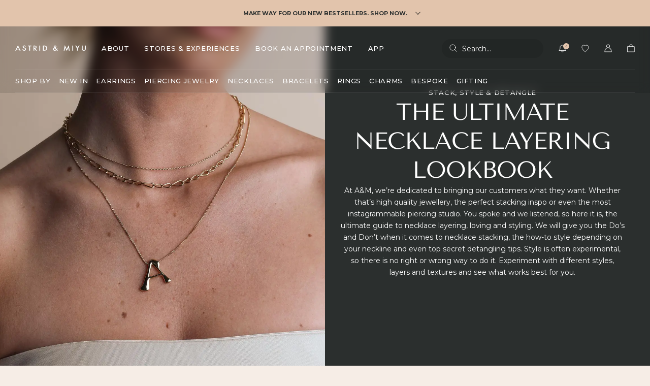

--- FILE ---
content_type: text/html; charset=utf-8
request_url: https://us.astridandmiyu.com/blogs/news/necklace-layering-lookbook
body_size: 83774
content:
<!doctype html>
<html lang="en" style="--AnnouncementBar_Height: 0px;">
  <head><script
  id="Cookiebot"
  src="https://consent.cookiebot.com/uc.js"
  data-cbid="832e7faa-3154-437f-a0e0-cfc1cf48bc76"
  type="text/javascript"
  async
></script>
<script>
  window.addEventListener('CookiebotOnConsentReady', function () {
    const C = Cookiebot.consent,
      existConsentShopify = setInterval(function () {
        if (window.Shopify.customerPrivacy) {
          clearInterval(existConsentShopify);
          window.Shopify.customerPrivacy.setTrackingConsent(
            {
              analytics: C['statistics'],
              marketing: C['marketing'],
              preferences: C['preferences'],
              sale_of_data: C['marketing'],
            },
            () => console.log('Consent captured')
          );
        }
      }, 100);
  });

  window.addEventListener('CookiebotOnDialogDisplay', () => {
    document.body.classList.add('bdy-cookieBannerVisible');
  });

  const closeEvents = ['CookiebotOnAccept', 'CookiebotOnDecline'];

  closeEvents.forEach((closeEvent) => {
    window.addEventListener(closeEvent, () => {
      document.body.classList.remove('bdy-cookieBannerVisible');
    });
  });
</script>
<!-- Google Tag Manager -->
<script>
(function(w,d,s,l,i){w[l]=w[l]||[];w[l].push({"gtm.start":
  new Date().getTime(),event:"gtm.js"});var f=d.getElementsByTagName(s)[0],
  j=d.createElement(s),dl=l!="dataLayer"?"&l="+l:"";j.async=true;j.src=
  "https://www.googletagmanager.com/gtm.js?id="+i+dl;f.parentNode.insertBefore(j,f);
})(window,document,"script","dataLayer","GTM-M752VTW");
</script>
<!-- End Google Tag Manager -->
<script>
window.dataLayer = window.dataLayer || [];
</script>
<script>
  window.addEventListener('message', function(event) {
    if (event.data.hasOwnProperty('data_source') && event.data.data_source == "custom_pixel") { window.dataLayer.push(event.data); }
  });
</script>
  

<script src="https://storage.googleapis.com/tagalys-software-testing-assets/tagalys-a-b-testing-beta.min.js"></script>
  <script>
    var TagalysABTestingCustomizations = {
      collectionPageUrl: function(collection){
        return `${window.location.origin}/collections/${collection.handle}`
      }
    }
    
  </script>

  

    <link rel="canonical" href="https://us.astridandmiyu.com/blogs/news/necklace-layering-lookbook">
  


<script
  src="https://storage.googleapis.com/tagalys-public-assets/api-connector-3.0.5.min.js"
  defer
></script>

<script>
  var tagalysDisableLegacyScript = true; // This will disable the default script included via Shopify app Script Tags, thereby preventing conflicts with the new code.

  function setTagalysConfiguration() {
    Tagalys.setConfiguration({
      api: {
        serverUrl: 'https://api-r3.tagalys.com',
      },
      currency: {
        displayFormatter: ' ',
        code: 'USD',
        label: '$',
        fractionalDigits: 2,
        forceFractionalDigits: false,
        exchangeRate: 1.0,
      },
      analyticsStorageConsentProvided: function () {
        return window.Shopify?.customerPrivacy?.currentVisitorConsent()?.analytics === 'yes';
      },
      track: true,
    });
  }

  function setPlatformConfigurationForTagalys() {
    Tagalys.setPlatformConfiguration({
      platform: 'Shopify',
      storefrontAPI: {
        myShopifyDomain: "astridandmiyu-us.myshopify.com",
      },
      countryCode: Shopify.country
    });
  }

  function onTagalysReady(callback) {
    if (window.Tagalys) {
      setTagalysConfiguration();
      setPlatformConfigurationForTagalys();
      callback();
    } else {
      window.addEventListener('DOMContentLoaded', function () {
        setTagalysConfiguration();
        setPlatformConfigurationForTagalys();
        callback();
      });
    }
  }
</script>
<script>
  (function(s) {
    s=document.createElement('script'); s.async=true;
    s.dataset.clientKey="sdk-uOhqjp8qeEg0b6pr";
    s.dataset.apiHost="https://experiments-api.fabric-analytics.com";
    s.src="https://cdn.jsdelivr.net/npm/@growthbook/growthbook/dist/bundles/auto.min.js";
    document.head.appendChild(s);
  })();
</script><script>
    window.vennApps = false
  </script><script async src="https://api.vennapps.com/static/app-download-banner.js?shop=astridandmiyu-us.myshopify.com"></script><meta name="apple-itunes-app" content="app-id=6748014017"><meta charset="utf-8">
    <meta http-equiv="X-UA-Compatible" content="IE=edge">
    <meta name="viewport" content="width=device-width,initial-scale=1">
    <meta name="theme-color" content="#f6ede6">

    <link rel="preconnect" href="https://cdn.shopify.com" crossorigin><link rel="canonical" href="https://us.astridandmiyu.com/blogs/news/necklace-layering-lookbook" /><link rel="icon" type="image/png" href="//us.astridandmiyu.com/cdn/shop/files/16x16_Text_16x16.png?v=1764778015" sizes="16x16" /><link rel="shortcut icon" type="image/png" href="//us.astridandmiyu.com/cdn/shop/files/32x32_Text_32x32.png?v=1764778015" sizes="32x32" /><link rel="icon" type="image/png" href="//us.astridandmiyu.com/cdn/shop/files/194x194_Text_194x194.png?v=1764778015" sizes="194x194" /><link rel="apple-touch-icon" href="//us.astridandmiyu.com/cdn/shop/files/180_180x180.png?v=1664530435" sizes="180x180" /><link rel="icon" type="image/png" href="//us.astridandmiyu.com/cdn/shop/files/192_192x192.png?v=1664530435" sizes="192x192" /><link rel="manifest" href="//us.astridandmiyu.com/cdn/shop/t/584/assets/site.webmanifest.json?v=71568169393590022891767872906" />

<meta name="apple-mobile-web-app-title" content="Astrid &amp; Miyu .us" />
<meta name="application-name" content="Astrid &amp; Miyu .us" />
<meta name="msapplication-TileColor" content="#ffffff" />
<meta name="msapplication-config" content="//us.astridandmiyu.com/cdn/shop/t/584/assets/browserconfig.xml?69613" />
<meta name="theme-color" content="#ffffff" />
<title>Necklace Layering Guide | How To Style Necklaces | Astrid &amp; Miyu</title><meta name="description" content="While one necklace is nice, at A&amp;M we&#39;re all about necklace layering. Find out how to achieve the necklace stack of your dreams."><meta property="og:site_name" content="Astrid &amp; Miyu .us">
<meta property="og:url" content="https://us.astridandmiyu.com/blogs/news/necklace-layering-lookbook">
<meta property="og:title" content="Necklace Layering Guide | How To Style Necklaces | Astrid &amp; Miyu">
<meta property="og:type" content="article">
<meta property="og:description" content="While one necklace is nice, at A&amp;M we&#39;re all about necklace layering. Find out how to achieve the necklace stack of your dreams."><meta property="og:image" content="http://us.astridandmiyu.com/cdn/shop/articles/Q2_Core_Update_Shoot0942.jpg?v=1765274750">
  <meta property="og:image:secure_url" content="https://us.astridandmiyu.com/cdn/shop/articles/Q2_Core_Update_Shoot0942.jpg?v=1765274750">
  <meta property="og:image:width" content="1480">
  <meta property="og:image:height" content="1480"><meta name="twitter:card" content="summary_large_image">
<meta name="twitter:title" content="Necklace Layering Guide | How To Style Necklaces | Astrid &amp; Miyu">
<meta name="twitter:description" content="While one necklace is nice, at A&amp;M we&#39;re all about necklace layering. Find out how to achieve the necklace stack of your dreams.">

<!--  TODO: Make this work from shop metafields --><link rel="alternate" hreflang="x-default" href="https://www.astridandmiyu.com/blogs/news/necklace-layering-lookbook" />
<link rel="alternate" href="https://www.astridandmiyu.com/blogs/news/necklace-layering-lookbook" hreflang="en" />
<link rel="alternate" href="https://www.astridandmiyu.com/blogs/news/necklace-layering-lookbook" hreflang="en-GB" />
<link rel="alternate" href="https://us.astridandmiyu.com/blogs/news/necklace-layering-lookbook" hreflang="en-US" />
<link rel="alternate" href="https://eu.astridandmiyu.com/blogs/news/necklace-layering-lookbook" hreflang="en-fr" />
<link rel="alternate" href="https://eu.astridandmiyu.com/blogs/news/necklace-layering-lookbook" hreflang="en-de" />
<link rel="alternate" href="https://eu.astridandmiyu.com/blogs/news/necklace-layering-lookbook" hreflang="en-es" />
<link rel="alternate" href="https://eu.astridandmiyu.com/blogs/news/necklace-layering-lookbook" hreflang="en-ie" />
<link rel="alternate" href="https://eu.astridandmiyu.com/blogs/news/necklace-layering-lookbook" hreflang="en-it" />
<link rel="alternate" href="https://eu.astridandmiyu.com/blogs/news/necklace-layering-lookbook" hreflang="en-nl" />
<link rel="alternate" href="https://eu.astridandmiyu.com/blogs/news/necklace-layering-lookbook" hreflang="en-da" />
<link rel="alternate" href="https://eu.astridandmiyu.com/blogs/news/necklace-layering-lookbook" hreflang="en-et" />
<link rel="alternate" href="https://eu.astridandmiyu.com/blogs/news/necklace-layering-lookbook" hreflang="en-fi" />
<link rel="alternate" href="https://eu.astridandmiyu.com/blogs/news/necklace-layering-lookbook" hreflang="en-hu" />
<link rel="alternate" href="https://eu.astridandmiyu.com/blogs/news/necklace-layering-lookbook" hreflang="en-lv" />
<link rel="alternate" href="https://eu.astridandmiyu.com/blogs/news/necklace-layering-lookbook" hreflang="en-lu" />
<link rel="alternate" href="https://eu.astridandmiyu.com/blogs/news/necklace-layering-lookbook" hreflang="en-pl" />
<link rel="alternate" href="https://eu.astridandmiyu.com/blogs/news/necklace-layering-lookbook" hreflang="en-sk" />
<link rel="alternate" href="https://eu.astridandmiyu.com/blogs/news/necklace-layering-lookbook" hreflang="en-si" />
<link rel="alternate" href="https://eu.astridandmiyu.com/blogs/news/necklace-layering-lookbook" hreflang="en-se" />
<link rel="alternate" href="https://eu.astridandmiyu.com/blogs/news/necklace-layering-lookbook" hreflang="en-at" />
<link rel="alternate" href="https://eu.astridandmiyu.com/blogs/news/necklace-layering-lookbook" hreflang="en-cy" />
<link rel="alternate" href="https://eu.astridandmiyu.com/blogs/news/necklace-layering-lookbook" hreflang="en-be" />
<link rel="alternate" href="https://eu.astridandmiyu.com/blogs/news/necklace-layering-lookbook" hreflang="en-cz" /><meta name="facebook-domain-verification" content="yzw42h17g5yvkj0o2p1ykbjwdaag79" /><script>
  window.BAO = window.BAO || {}
  window.theme = window.theme || {}

  window.BAO.KlevuConfig = {
    apiKey: "klevu-166488049731915608",
    url: "https:\/\/eucs30v2.ksearchnet.com\/cs\/v2\/search",
  }

  document.documentElement.classList.remove('util-NoJs')


  window.BAO.foursixty = {
    slider_additional_slide_kicker: 'find us on instagram',
    slider_additional_slide_title: '#MUSESOFAM',
    slider_additional_slide_link_label: 'Shop Our Instagram',
    slider_additional_slide_link_url: '#shopInsta'
  }

  window.theme = {
    isDevTheme: false,
    appUrl: "https:\/\/astrid-miyu.pages.dev",
    moneyFormat: "${{amount}}",
    permanentDomain: "astridandmiyu-us.myshopify.com",
    strings: {
      addToCart: "Add to bag",
      soldOut: "Sold out",
      unavailable: "Unavailable",
      gifting: {
        bar: {
          title: "Add gifting options?",
          addedTitle: "Gift Wrapping Added!",
          edit: "Edit",
          no: "No",
          yes: "Yes",
          giftMessageAdded: "Gift Message Added",
        }
      },
      bespoke: {
        edit: "Edit",
        na: "N\/A",
        engraving: "Engraving:"
      },
      acceptCookies: "Accept cookies to book",
      eventbrite: {
        free: "Free",
        tickets: "Buy tickets"
      },
      loyalty: {
        success: "Translation missing: en.sections.loyalty.success"
      }
    }
  }

  
</script>

<script src="//unpkg.com/@ungap/custom-elements@1.0.0/min.js" defer></script>


<script src="//us.astridandmiyu.com/cdn/shop/t/584/assets/bao-utils.js?v=46026608208862916011767872669" type="module" data-ot-ignore></script>
<script src="//us.astridandmiyu.com/cdn/shop/t/584/assets/bao-reactive-state.js?v=5022987548164089931767872668" type="module" data-ot-ignore></script>
<script src="//us.astridandmiyu.com/cdn/shop/t/584/assets/bao-cycler.js?v=21525716723937485251767872664" type="module" data-ot-ignore></script>
<script src="//us.astridandmiyu.com/cdn/shop/t/584/assets/bao-listeners.js?v=156650220260622700531767872666" type="module" data-ot-ignore></script>
<script src="//us.astridandmiyu.com/cdn/shop/t/584/assets/bao-media.js?v=145747973704402995021767872667" type="module" data-ot-ignore></script>
<script src="//us.astridandmiyu.com/cdn/shop/t/584/assets/bao-event-bus.js?v=120213979582113567311767872665" type="module" data-ot-ignore></script>
<script src="//us.astridandmiyu.com/cdn/shop/t/584/assets/bao-custom-element.js?v=112280422800442489081767872664" type="module" data-ot-ignore></script>
<script src="//us.astridandmiyu.com/cdn/shop/t/584/assets/bao-carousel.js?v=123214815229837596131767872663" type="module" data-ot-ignore></script>
<script src="//us.astridandmiyu.com/cdn/shop/t/584/assets/bao-details-disclosure.js?v=75718277762601428951767872665" type="module" data-ot-ignore></script>
<script src="//us.astridandmiyu.com/cdn/shop/t/584/assets/bao-caches.js?v=36086710430831870001767872662" type="module" data-ot-ignore></script>
<script src="//us.astridandmiyu.com/cdn/shop/t/584/assets/loyalty-general.js?v=161852401030884985461767872744" type="module" data-ot-ignore></script>

<script src="//us.astridandmiyu.com/cdn/shop/t/584/assets/global.js?v=110982888649191828931767872727" type="module" data-ot-ignore></script>
<script src="//us.astridandmiyu.com/cdn/shop/t/584/assets/bao-events.js?v=26036634069846952321767872665" type="module" data-ot-ignore></script>
<script src="//us.astridandmiyu.com/cdn/shop/t/584/assets/bao-section-rendering.js?v=154957668933071775221767872669" type="module" data-ot-ignore></script>
<script src="//us.astridandmiyu.com/cdn/shop/t/584/assets/bao-cart.js?v=23549229349068488381767872663" type="module" data-ot-ignore></script>
<script src="//us.astridandmiyu.com/cdn/shop/t/584/assets/bao-gifting.js?v=32898788664351832181767872666" type="module" data-ot-ignore></script>
<script src="//us.astridandmiyu.com/cdn/shop/t/584/assets/cart-count.js?v=44571848511060905861767872687" type="module" data-ot-ignore></script>
<script src="//us.astridandmiyu.com/cdn/shop/t/584/assets/gift-bar.js?v=100742332350441937481767872721" type="module" data-ot-ignore></script>
<script src="//us.astridandmiyu.com/cdn/shop/t/584/assets/product-form.js?v=125006108865618460191767872771" type="module" data-ot-ignore></script>
<script src="//us.astridandmiyu.com/cdn/shop/t/584/assets/quantity-adjuster.js?v=145026444611164764971767872796" type="module" data-ot-ignore></script>
<script src="//us.astridandmiyu.com/cdn/shop/t/584/assets/cart-item.js?v=155379737632535125101767872688" type="module" data-ot-ignore></script>
<script src="//us.astridandmiyu.com/cdn/shop/t/584/assets/lazy-video.js?v=112966273240184860831767872740" type="module" data-ot-ignore></script>
<script src="//us.astridandmiyu.com/cdn/shop/t/584/assets/product-quick-add.js?v=153264589546961517451767872779" type="module" data-ot-ignore></script>
<script src="//us.astridandmiyu.com/cdn/shop/t/584/assets/section-async.js?v=81717083324404739871767872810" type="module" data-ot-ignore></script>
<script src="//us.astridandmiyu.com/cdn/shop/t/584/assets/variants.js?v=172520311810613378711767872849" type="module" data-ot-ignore></script>
<script src="//us.astridandmiyu.com/cdn/shop/t/584/assets/product-swatches.js?v=86097574770665988491767872787" type="module" data-ot-ignore></script>
<script src="//us.astridandmiyu.com/cdn/shop/t/584/assets/image-swiper.js?v=78567849868940851671767872737" type="module" data-ot-ignore></script>
<script src="//us.astridandmiyu.com/cdn/shop/t/584/assets/drawer-navigation-slider.js?v=83558155125829575711767872708" type="module" data-ot-ignore></script>

<script src="//us.astridandmiyu.com/cdn/shop/t/584/assets/search.js?v=128384384017263990201767872805" type="module" data-ot-ignore></script>
<script src="//us.astridandmiyu.com/cdn/shop/t/584/assets/search-dropdown.js?v=167922752447404552471767872802" type="module" data-ot-ignore></script>
<script src="//us.astridandmiyu.com/cdn/shop/t/584/assets/accordion-group.js?v=136116687935175496301767872646" type="module" data-ot-ignore></script>
<script src="//us.astridandmiyu.com/cdn/shop/t/584/assets/bao-scrollable.js?v=159956736531373937791767872668" type="module" data-ot-ignore></script>
<script src="//us.astridandmiyu.com/cdn/shop/t/584/assets/form-validation.js?v=151724030122661173951767872718" type="module" data-ot-ignore></script>

<script>
  window.routes = {
    root_url: '/',
    cart_add_url: '/cart/add',
    cart_change_url: '/cart/change',
    cart_update_url: '/cart/update',

    rootUrl: '/',
    cartAddUrl: '/cart/add',
    cartChangeUrl: '/cart/change',
    cartUpdateUrl: '/cart/update',
  }

  window.theme.wishlist = {
    viewWishlist: 'View wishlist',
    addToWishlist: 'Add products to your list',
    item: 'item',
    items: 'items',
    viewingSharedList: 'You are viewing a read-only list shared by ',
  }

  window.blockedRewards = {
    items: ["Bold Essential Huggies - S","Navette Crystal Bracelet - RG","Navette Crystal Bracelet - S","Wave Ring - G","Navette Crystal Band Ring - G","Bold Essential Huggies - RG","Navette Crystal Band Ring - RG","Essential Crystal Hoops - S\/G","Bold Essential Huggies - G","Cosmic Star Bold Huggies - G","Cosmic Star Bold Huggies - S","Heart Pavé Charm Huggies - G","Heart Pavé Charm Huggies - RG","Heart Pavé Charm Huggies - S","Molten Duo Huggies - G","Molten Duo Huggies - S","Essential Crystal Hoops - M\/S","Crystal Cluster Huggies - G","Essential Crystal Hoops - M\/G","Crystal Cluster Huggies - RG","Crystal Cluster Huggies - S","Essential Crystal Hoops - M\/RG","Wave Ring - S","Essential Crystal Hoops - S\/S","Essential Crystal Hoops - S\/RG","Navette Crystal Bracelet - G","Navette Crystal Band Ring - S","Heart Cryst Charm Huggies - G","Heart Cryst Charm Huggies - S","Crystal Charm Huggies - RG","Crystal Charm Huggies - G","Crystal Charm Huggies - S"]
  }
</script>

<script>
  window.addEventListener('resize', () => measureInnerHeight);
  measureInnerHeight();

  function measureInnerHeight() {
    document.documentElement.style.setProperty('--InnerHeight', `${window.innerHeight}px`);
  }

  // Load reCAPTCHA after first user interaction.
  const loadRecaptcha = () => {
    const script = document.createElement('script');
    script.src = 'https://www.google.com/recaptcha/api.js?render=6LfUE-gqAAAAAKjxO-_ZTxS7ZoxJgvLj-fzev68W';
    document.body.appendChild(script);
    console.log('recaptcha loaded', script);

    const formEls = document.querySelectorAll('[data-recaptcha-site-key]');
    for (const el of formEls) {
      el.removeEventListener('input', loadRecaptcha);
      el.removeEventListener('submit', loadRecaptcha);
    }
  };

  // Add event listeners after page is loaded.
  window.addEventListener('load', () => {
    const formEls = document.querySelectorAll('[data-recaptcha-site-key]');
    for (const el of formEls) {
      el.addEventListener('input', loadRecaptcha, { once: true });
      el.addEventListener('submit', loadRecaptcha, { once: true });
    }
  });
</script>
<style>
  /*
  |--------------------------------------------------------------------------
  | Cormorant
  |--------------------------------------------------------------------------
  */

  @font-face {
    font-family: Cormorant;
    font-style: normal;
    font-weight: 300;
    src: url(//us.astridandmiyu.com/cdn/shop/t/584/assets/Cormorant-Light.woff2?v=174846036797016412991767872703) format('woff2');
    font-display: swap;
  }

  @font-face {
    font-family: Cormorant;
    font-style: italic;
    font-weight: 300;
    src: url(//us.astridandmiyu.com/cdn/shop/t/584/assets/Cormorant-LightItalic.woff2?v=174335608370227523591767872704) format('woff2');
    font-display: swap;
  }

  /*
  |--------------------------------------------------------------------------
  | Montserrat
  |--------------------------------------------------------------------------
  */

  @font-face {
    font-family: Montserrat;
    font-style: normal;
    font-weight: 100 900;
    src: url(//us.astridandmiyu.com/cdn/shop/t/584/assets/Montserrat-VariableFont_wght.woff2?v=127402042735748533771767872752) format('woff2');
    font-display: swap;
  }

  @font-face {
    font-family: Montserrat;
    font-style: italic;
    font-weight: 100 900;
    src: url(//us.astridandmiyu.com/cdn/shop/t/584/assets/Montserrat-Italic-VariableFont_wght.woff2?v=119559714429930283631767872751) format('woff2');
    font-display: swap;
  }

  /*
  |--------------------------------------------------------------------------
  | Tenor Sans
  |--------------------------------------------------------------------------
  */

  @font-face {
    font-family: 'Tenor Sans';
    font-style: normal;
    font-weight: 400;
    src: url(//us.astridandmiyu.com/cdn/shop/t/584/assets/TenorSans-Regular.woff2?v=31460138004505649271767872847) format('woff2');
    font-display: swap;
  }
</style>
<link href="//us.astridandmiyu.com/cdn/shop/t/584/assets/layout.css?v=68635658431612276991767872740" as="style" rel="preload">

<link href="//us.astridandmiyu.com/cdn/shop/t/584/assets/define.css?v=145872208978227814461767872706" as="style" rel="preload">
<link href="//us.astridandmiyu.com/cdn/shop/t/584/assets/utilities.css?v=92715070053988997651767872848" as="style" rel="preload">

<link href="//us.astridandmiyu.com/cdn/shop/t/584/assets/layout.css?v=68635658431612276991767872740" as="style" rel="preload">
<link href="//us.astridandmiyu.com/cdn/shop/t/584/assets/font-size.css?v=10854626913901412891767872717" as="style" rel="preload">

<link href="//us.astridandmiyu.com/cdn/shop/t/584/assets/responsive-image.css?v=184224944507984100961767872798" as="style" rel="preload">

<link href="//us.astridandmiyu.com/cdn/shop/t/584/assets/buttons.css?v=135701469149159383581767872686" as="style" rel="preload">
<link href="//us.astridandmiyu.com/cdn/shop/t/584/assets/rich-text.css?v=106602079926598709991767872799" as="style" rel="preload">

<link href="//us.astridandmiyu.com/cdn/shop/t/584/assets/header.css?v=67506713449937769431767872733" as="style" rel="preload">
<link href="//us.astridandmiyu.com/cdn/shop/t/584/assets/header-announcement-bar.css?v=134290830676684809241767872727" as="style" rel="preload">
<link href="//us.astridandmiyu.com/cdn/shop/t/584/assets/header-banner.css?v=167964913688544375631767872728" as="style" rel="preload">
<link href="//us.astridandmiyu.com/cdn/shop/t/584/assets/header-navigation.css?v=109504771754257305621767872730" as="style" rel="preload">
<link href="//us.astridandmiyu.com/cdn/shop/t/584/assets/search-form.css?v=57498434842437316691767872803" as="style" rel="preload">
<link href="//us.astridandmiyu.com/cdn/shop/t/584/assets/modal.css?v=40950858021084504571767872750" as="style" rel="preload">
<style>
  *,::before,::after{box-sizing: border-box;}::before,::after{text-decoration: inherit;vertical-align: inherit;}html{line-height: 1.5;cursor: default;overflow-wrap: anywhere;-moz-tab-size: 4;tab-size: 4;-webkit-tap-highlight-color: transparent;-webkit-text-size-adjust: 100%;}body{margin: 0;}h1{margin: 0.67em 0;font-size: 2em;}dl dl,dl ol,dl ul,ol dl,ul dl{margin: 0;}hr{height: 0;color: inherit;}nav ol,nav ul{padding: 0;list-style-type: none;}nav li::before{content: '\200B';}pre{font-family: monospace, monospace;font-size: 1em;overflow: auto;}abbr[title]{text-decoration: underline;text-decoration: underline dotted;}b,strong{font-weight: bolder;}code,kbd,samp{font-family: monospace, monospace;font-size: 1em;}small{font-size: 80%;}audio,canvas,iframe,img,svg,video{vertical-align: middle;}audio:not([controls]){display: none;height: 0;}iframe{border-style: none;}svg:not([fill]){fill: currentColor;}table{text-indent: 0;border-color: inherit;border-collapse: collapse;}button,input,select{margin: 0;}button{text-transform: none;}button,[type='button' i],[type='reset' i],[type='submit' i]{-webkit-appearance: button;}fieldset{padding: 0.35em 0.75em 0.625em;border: 1px solid #a0a0a0;}progress{vertical-align: baseline;}select{text-transform: none;}textarea{margin: 0;resize: vertical;}[type='search' i]{-webkit-appearance: textfield;outline-offset: -2px;}::-webkit-inner-spin-button,::-webkit-outer-spin-button{height: auto;}::-webkit-input-placeholder{color: inherit;opacity: 0.54;}::-webkit-search-decoration{-webkit-appearance: none;}::-webkit-file-upload-button{-webkit-appearance: button;font: inherit;}::-moz-focus-inner{border-style: none;padding: 0;}:-moz-focusring{outline: 1px dotted ButtonText;}:-moz-ui-invalid{box-shadow: none;}dialog{position: absolute;right: 0;left: 0;width: -moz-fit-content;width: -webkit-fit-content;width: fit-content;height: -moz-fit-content;height: -webkit-fit-content;height: fit-content;margin: auto;padding: 1em;background-color: white;border: solid;color: black;}dialog:not([open]){display: none;}summary{display: list-item;}[aria-busy='true' i]{cursor: progress;}[aria-controls]{cursor: pointer;}[aria-disabled='true' i],[disabled]{cursor: not-allowed;}[aria-hidden='false' i][hidden]{display: initial;}[aria-hidden='false' i][hidden]:not(:focus){position: absolute;clip: rect(0, 0, 0, 0);}
</style>

<link href="//us.astridandmiyu.com/cdn/shop/t/584/assets/define.css?v=145872208978227814461767872706" rel="stylesheet" type="text/css" media="all" />
<link href="//us.astridandmiyu.com/cdn/shop/t/584/assets/utilities.css?v=92715070053988997651767872848" rel="stylesheet" type="text/css" media="all" />

<link href="//us.astridandmiyu.com/cdn/shop/t/584/assets/layout.css?v=68635658431612276991767872740" rel="stylesheet" type="text/css" media="all" />
<link href="//us.astridandmiyu.com/cdn/shop/t/584/assets/font-size.css?v=10854626913901412891767872717" rel="stylesheet" type="text/css" media="all" />

<link href="//us.astridandmiyu.com/cdn/shop/t/584/assets/responsive-image.css?v=184224944507984100961767872798" rel="stylesheet" type="text/css" media="all" />

<link href="//us.astridandmiyu.com/cdn/shop/t/584/assets/buttons.css?v=135701469149159383581767872686" rel="stylesheet" type="text/css" media="all" />
<link href="//us.astridandmiyu.com/cdn/shop/t/584/assets/rich-text.css?v=106602079926598709991767872799" rel="stylesheet" type="text/css" media="all" />
<link href="//us.astridandmiyu.com/cdn/shop/t/584/assets/form.css?v=53576728937131677001767872719" rel="stylesheet" type="text/css" media="all" />
<link href="//us.astridandmiyu.com/cdn/shop/t/584/assets/loop-override.css?v=148867044329054633411767872741" rel="stylesheet" type="text/css" media="all" /><link href="//us.astridandmiyu.com/cdn/shop/t/584/assets/product-card.css?v=122330595633961227851767872760" rel="stylesheet" type="text/css" media="all" /><link href="//us.astridandmiyu.com/cdn/shop/t/584/assets/product-swatches.css?v=18863631915112952271767872786" rel="stylesheet" type="text/css" media="all" /><link href="//us.astridandmiyu.com/cdn/shop/t/584/assets/product-tags.css?v=96373074529009023931767872787" rel="stylesheet" type="text/css" media="all" /><link href="//us.astridandmiyu.com/cdn/shop/t/584/assets/product-quick-add.css?v=166894316240056042001767872779" rel="stylesheet" type="text/css" media="all" /><link href="//us.astridandmiyu.com/cdn/shop/t/584/assets/product-quick-add-form.css?v=87494208039996115081767872778" rel="stylesheet" type="text/css" media="all" /><link href="//us.astridandmiyu.com/cdn/shop/t/584/assets/section-instagram-slider.css?v=100766705457660987561767872823" rel="stylesheet" type="text/css" media="all" /><link href="//us.astridandmiyu.com/cdn/shop/t/584/assets/drawer-drawer.css?v=68768692351295125321767872707" rel="stylesheet" type="text/css" media="all" /><link href="//us.astridandmiyu.com/cdn/shop/t/584/assets/image-swiper.css?v=39864690767722536951767872736" rel="stylesheet" type="text/css" media="all" /><link href="//us.astridandmiyu.com/cdn/shop/t/584/assets/collection-card.css?v=139984556679685288121767872694" rel="stylesheet" type="text/css" media="all" /><link href="//us.astridandmiyu.com/cdn/shop/t/584/assets/gift-bar.css?v=103901211986827075001767872721" rel="stylesheet" type="text/css" media="all" /><link href="//us.astridandmiyu.com/cdn/shop/t/584/assets/accessibility-popup.css?v=156804139626794915921767872646" rel="stylesheet" type="text/css" media="all" /><link href="//us.astridandmiyu.com/cdn/shop/t/584/assets/cookiebot-overrides.css?v=52828403983858996671767872703" rel="stylesheet" type="text/css" media="all" /><style>
  .keen-slider:not([data-keen-slider-disabled]){-webkit-touch-callout:none;-webkit-tap-highlight-color:transparent;align-content:flex-start;display:flex;overflow:hidden;position:relative;touch-action:pan-y;-webkit-user-select:none;-moz-user-select:none;-ms-user-select:none;user-select:none;-khtml-user-select:none;width:100%}.keen-slider:not([data-keen-slider-disabled]) .keen-slider__slide{min-height:100%;overflow:hidden;position:relative;width:100%}.keen-slider:not([data-keen-slider-disabled])[data-keen-slider-reverse]{flex-direction:row-reverse}.keen-slider:not([data-keen-slider-disabled])[data-keen-slider-v]{flex-wrap:wrap}[data-keen-slider-moves] *{pointer-events:none}
</style>
<script>window.performance && window.performance.mark && window.performance.mark('shopify.content_for_header.start');</script><meta name="facebook-domain-verification" content="gcy3fnno3etfbzl0s62kav4w0rsxmr">
<meta name="facebook-domain-verification" content="7tta898ir7q7pn3vb57057lsoflrrt">
<meta id="shopify-digital-wallet" name="shopify-digital-wallet" content="/4377575458/digital_wallets/dialog">
<meta name="shopify-checkout-api-token" content="fa308d935611afad0e963300f1d7f370">
<meta id="in-context-paypal-metadata" data-shop-id="4377575458" data-venmo-supported="true" data-environment="production" data-locale="en_US" data-paypal-v4="true" data-currency="USD">
<link rel="alternate" type="application/atom+xml" title="Feed" href="/blogs/news.atom" />
<script async="async" src="/checkouts/internal/preloads.js?locale=en-US"></script>
<link rel="preconnect" href="https://shop.app" crossorigin="anonymous">
<script async="async" src="https://shop.app/checkouts/internal/preloads.js?locale=en-US&shop_id=4377575458" crossorigin="anonymous"></script>
<script id="apple-pay-shop-capabilities" type="application/json">{"shopId":4377575458,"countryCode":"US","currencyCode":"USD","merchantCapabilities":["supports3DS"],"merchantId":"gid:\/\/shopify\/Shop\/4377575458","merchantName":"Astrid \u0026 Miyu .us","requiredBillingContactFields":["postalAddress","email","phone"],"requiredShippingContactFields":["postalAddress","email","phone"],"shippingType":"shipping","supportedNetworks":["visa","masterCard","amex","discover","elo","jcb"],"total":{"type":"pending","label":"Astrid \u0026 Miyu .us","amount":"1.00"},"shopifyPaymentsEnabled":true,"supportsSubscriptions":true}</script>
<script id="shopify-features" type="application/json">{"accessToken":"fa308d935611afad0e963300f1d7f370","betas":["rich-media-storefront-analytics"],"domain":"us.astridandmiyu.com","predictiveSearch":true,"shopId":4377575458,"locale":"en"}</script>
<script>var Shopify = Shopify || {};
Shopify.shop = "astridandmiyu-us.myshopify.com";
Shopify.locale = "en";
Shopify.currency = {"active":"USD","rate":"1.0"};
Shopify.country = "US";
Shopify.theme = {"name":"Astrid \u0026 Miyu US - Stacking Sets","id":181930754082,"schema_name":"Astrid \u0026 Miyu by BAO","schema_version":"2.0.1","theme_store_id":null,"role":"main"};
Shopify.theme.handle = "null";
Shopify.theme.style = {"id":null,"handle":null};
Shopify.cdnHost = "us.astridandmiyu.com/cdn";
Shopify.routes = Shopify.routes || {};
Shopify.routes.root = "/";</script>
<script type="module">!function(o){(o.Shopify=o.Shopify||{}).modules=!0}(window);</script>
<script>!function(o){function n(){var o=[];function n(){o.push(Array.prototype.slice.apply(arguments))}return n.q=o,n}var t=o.Shopify=o.Shopify||{};t.loadFeatures=n(),t.autoloadFeatures=n()}(window);</script>
<script>
  window.ShopifyPay = window.ShopifyPay || {};
  window.ShopifyPay.apiHost = "shop.app\/pay";
  window.ShopifyPay.redirectState = null;
</script>
<script id="shop-js-analytics" type="application/json">{"pageType":"article"}</script>
<script defer="defer" async type="module" src="//us.astridandmiyu.com/cdn/shopifycloud/shop-js/modules/v2/client.init-shop-cart-sync_IZsNAliE.en.esm.js"></script>
<script defer="defer" async type="module" src="//us.astridandmiyu.com/cdn/shopifycloud/shop-js/modules/v2/chunk.common_0OUaOowp.esm.js"></script>
<script type="module">
  await import("//us.astridandmiyu.com/cdn/shopifycloud/shop-js/modules/v2/client.init-shop-cart-sync_IZsNAliE.en.esm.js");
await import("//us.astridandmiyu.com/cdn/shopifycloud/shop-js/modules/v2/chunk.common_0OUaOowp.esm.js");

  window.Shopify.SignInWithShop?.initShopCartSync?.({"fedCMEnabled":true,"windoidEnabled":true});

</script>
<script>
  window.Shopify = window.Shopify || {};
  if (!window.Shopify.featureAssets) window.Shopify.featureAssets = {};
  window.Shopify.featureAssets['shop-js'] = {"shop-cart-sync":["modules/v2/client.shop-cart-sync_DLOhI_0X.en.esm.js","modules/v2/chunk.common_0OUaOowp.esm.js"],"init-fed-cm":["modules/v2/client.init-fed-cm_C6YtU0w6.en.esm.js","modules/v2/chunk.common_0OUaOowp.esm.js"],"shop-button":["modules/v2/client.shop-button_BCMx7GTG.en.esm.js","modules/v2/chunk.common_0OUaOowp.esm.js"],"shop-cash-offers":["modules/v2/client.shop-cash-offers_BT26qb5j.en.esm.js","modules/v2/chunk.common_0OUaOowp.esm.js","modules/v2/chunk.modal_CGo_dVj3.esm.js"],"init-windoid":["modules/v2/client.init-windoid_B9PkRMql.en.esm.js","modules/v2/chunk.common_0OUaOowp.esm.js"],"init-shop-email-lookup-coordinator":["modules/v2/client.init-shop-email-lookup-coordinator_DZkqjsbU.en.esm.js","modules/v2/chunk.common_0OUaOowp.esm.js"],"shop-toast-manager":["modules/v2/client.shop-toast-manager_Di2EnuM7.en.esm.js","modules/v2/chunk.common_0OUaOowp.esm.js"],"shop-login-button":["modules/v2/client.shop-login-button_BtqW_SIO.en.esm.js","modules/v2/chunk.common_0OUaOowp.esm.js","modules/v2/chunk.modal_CGo_dVj3.esm.js"],"avatar":["modules/v2/client.avatar_BTnouDA3.en.esm.js"],"pay-button":["modules/v2/client.pay-button_CWa-C9R1.en.esm.js","modules/v2/chunk.common_0OUaOowp.esm.js"],"init-shop-cart-sync":["modules/v2/client.init-shop-cart-sync_IZsNAliE.en.esm.js","modules/v2/chunk.common_0OUaOowp.esm.js"],"init-customer-accounts":["modules/v2/client.init-customer-accounts_DenGwJTU.en.esm.js","modules/v2/client.shop-login-button_BtqW_SIO.en.esm.js","modules/v2/chunk.common_0OUaOowp.esm.js","modules/v2/chunk.modal_CGo_dVj3.esm.js"],"init-shop-for-new-customer-accounts":["modules/v2/client.init-shop-for-new-customer-accounts_JdHXxpS9.en.esm.js","modules/v2/client.shop-login-button_BtqW_SIO.en.esm.js","modules/v2/chunk.common_0OUaOowp.esm.js","modules/v2/chunk.modal_CGo_dVj3.esm.js"],"init-customer-accounts-sign-up":["modules/v2/client.init-customer-accounts-sign-up_D6__K_p8.en.esm.js","modules/v2/client.shop-login-button_BtqW_SIO.en.esm.js","modules/v2/chunk.common_0OUaOowp.esm.js","modules/v2/chunk.modal_CGo_dVj3.esm.js"],"checkout-modal":["modules/v2/client.checkout-modal_C_ZQDY6s.en.esm.js","modules/v2/chunk.common_0OUaOowp.esm.js","modules/v2/chunk.modal_CGo_dVj3.esm.js"],"shop-follow-button":["modules/v2/client.shop-follow-button_XetIsj8l.en.esm.js","modules/v2/chunk.common_0OUaOowp.esm.js","modules/v2/chunk.modal_CGo_dVj3.esm.js"],"lead-capture":["modules/v2/client.lead-capture_DvA72MRN.en.esm.js","modules/v2/chunk.common_0OUaOowp.esm.js","modules/v2/chunk.modal_CGo_dVj3.esm.js"],"shop-login":["modules/v2/client.shop-login_ClXNxyh6.en.esm.js","modules/v2/chunk.common_0OUaOowp.esm.js","modules/v2/chunk.modal_CGo_dVj3.esm.js"],"payment-terms":["modules/v2/client.payment-terms_CNlwjfZz.en.esm.js","modules/v2/chunk.common_0OUaOowp.esm.js","modules/v2/chunk.modal_CGo_dVj3.esm.js"]};
</script>
<script>(function() {
  var isLoaded = false;
  function asyncLoad() {
    if (isLoaded) return;
    isLoaded = true;
    var urls = ["https:\/\/shopify.rakutenadvertising.io\/rakuten_advertising.js?shop=astridandmiyu-us.myshopify.com","https:\/\/tag.rmp.rakuten.com\/111815.ct.js?shop=astridandmiyu-us.myshopify.com","https:\/\/swymv3premium-01.azureedge.net\/code\/swym-shopify.js?shop=astridandmiyu-us.myshopify.com","https:\/\/shop.orderdeadline.com\/app\/frontend\/js\/order-deadline.min.js?shop=astridandmiyu-us.myshopify.com","https:\/\/cdn.attn.tv\/astridmiyu\/dtag.js?shop=astridandmiyu-us.myshopify.com","https:\/\/us.astridandmiyu.com\/a\/novel\/js\/novel-storefront.js?shop=astridandmiyu-us.myshopify.com"];
    for (var i = 0; i < urls.length; i++) {
      var s = document.createElement('script');
      s.type = 'text/javascript';
      s.async = true;
      s.src = urls[i];
      var x = document.getElementsByTagName('script')[0];
      x.parentNode.insertBefore(s, x);
    }
  };
  if(window.attachEvent) {
    window.attachEvent('onload', asyncLoad);
  } else {
    window.addEventListener('load', asyncLoad, false);
  }
})();</script>
<script id="__st">var __st={"a":4377575458,"offset":-18000,"reqid":"9cc10aba-6f68-4737-a7eb-d72cc36701d8-1768439146","pageurl":"us.astridandmiyu.com\/blogs\/news\/necklace-layering-lookbook","s":"articles-558619033634","u":"0bb0975b73c1","p":"article","rtyp":"article","rid":558619033634};</script>
<script>window.ShopifyPaypalV4VisibilityTracking = true;</script>
<script id="captcha-bootstrap">!function(){'use strict';const t='contact',e='account',n='new_comment',o=[[t,t],['blogs',n],['comments',n],[t,'customer']],c=[[e,'customer_login'],[e,'guest_login'],[e,'recover_customer_password'],[e,'create_customer']],r=t=>t.map((([t,e])=>`form[action*='/${t}']:not([data-nocaptcha='true']) input[name='form_type'][value='${e}']`)).join(','),a=t=>()=>t?[...document.querySelectorAll(t)].map((t=>t.form)):[];function s(){const t=[...o],e=r(t);return a(e)}const i='password',u='form_key',d=['recaptcha-v3-token','g-recaptcha-response','h-captcha-response',i],f=()=>{try{return window.sessionStorage}catch{return}},m='__shopify_v',_=t=>t.elements[u];function p(t,e,n=!1){try{const o=window.sessionStorage,c=JSON.parse(o.getItem(e)),{data:r}=function(t){const{data:e,action:n}=t;return t[m]||n?{data:e,action:n}:{data:t,action:n}}(c);for(const[e,n]of Object.entries(r))t.elements[e]&&(t.elements[e].value=n);n&&o.removeItem(e)}catch(o){console.error('form repopulation failed',{error:o})}}const l='form_type',E='cptcha';function T(t){t.dataset[E]=!0}const w=window,h=w.document,L='Shopify',v='ce_forms',y='captcha';let A=!1;((t,e)=>{const n=(g='f06e6c50-85a8-45c8-87d0-21a2b65856fe',I='https://cdn.shopify.com/shopifycloud/storefront-forms-hcaptcha/ce_storefront_forms_captcha_hcaptcha.v1.5.2.iife.js',D={infoText:'Protected by hCaptcha',privacyText:'Privacy',termsText:'Terms'},(t,e,n)=>{const o=w[L][v],c=o.bindForm;if(c)return c(t,g,e,D).then(n);var r;o.q.push([[t,g,e,D],n]),r=I,A||(h.body.append(Object.assign(h.createElement('script'),{id:'captcha-provider',async:!0,src:r})),A=!0)});var g,I,D;w[L]=w[L]||{},w[L][v]=w[L][v]||{},w[L][v].q=[],w[L][y]=w[L][y]||{},w[L][y].protect=function(t,e){n(t,void 0,e),T(t)},Object.freeze(w[L][y]),function(t,e,n,w,h,L){const[v,y,A,g]=function(t,e,n){const i=e?o:[],u=t?c:[],d=[...i,...u],f=r(d),m=r(i),_=r(d.filter((([t,e])=>n.includes(e))));return[a(f),a(m),a(_),s()]}(w,h,L),I=t=>{const e=t.target;return e instanceof HTMLFormElement?e:e&&e.form},D=t=>v().includes(t);t.addEventListener('submit',(t=>{const e=I(t);if(!e)return;const n=D(e)&&!e.dataset.hcaptchaBound&&!e.dataset.recaptchaBound,o=_(e),c=g().includes(e)&&(!o||!o.value);(n||c)&&t.preventDefault(),c&&!n&&(function(t){try{if(!f())return;!function(t){const e=f();if(!e)return;const n=_(t);if(!n)return;const o=n.value;o&&e.removeItem(o)}(t);const e=Array.from(Array(32),(()=>Math.random().toString(36)[2])).join('');!function(t,e){_(t)||t.append(Object.assign(document.createElement('input'),{type:'hidden',name:u})),t.elements[u].value=e}(t,e),function(t,e){const n=f();if(!n)return;const o=[...t.querySelectorAll(`input[type='${i}']`)].map((({name:t})=>t)),c=[...d,...o],r={};for(const[a,s]of new FormData(t).entries())c.includes(a)||(r[a]=s);n.setItem(e,JSON.stringify({[m]:1,action:t.action,data:r}))}(t,e)}catch(e){console.error('failed to persist form',e)}}(e),e.submit())}));const S=(t,e)=>{t&&!t.dataset[E]&&(n(t,e.some((e=>e===t))),T(t))};for(const o of['focusin','change'])t.addEventListener(o,(t=>{const e=I(t);D(e)&&S(e,y())}));const B=e.get('form_key'),M=e.get(l),P=B&&M;t.addEventListener('DOMContentLoaded',(()=>{const t=y();if(P)for(const e of t)e.elements[l].value===M&&p(e,B);[...new Set([...A(),...v().filter((t=>'true'===t.dataset.shopifyCaptcha))])].forEach((e=>S(e,t)))}))}(h,new URLSearchParams(w.location.search),n,t,e,['guest_login'])})(!0,!0)}();</script>
<script integrity="sha256-4kQ18oKyAcykRKYeNunJcIwy7WH5gtpwJnB7kiuLZ1E=" data-source-attribution="shopify.loadfeatures" defer="defer" src="//us.astridandmiyu.com/cdn/shopifycloud/storefront/assets/storefront/load_feature-a0a9edcb.js" crossorigin="anonymous"></script>
<script crossorigin="anonymous" defer="defer" src="//us.astridandmiyu.com/cdn/shopifycloud/storefront/assets/shopify_pay/storefront-65b4c6d7.js?v=20250812"></script>
<script data-source-attribution="shopify.dynamic_checkout.dynamic.init">var Shopify=Shopify||{};Shopify.PaymentButton=Shopify.PaymentButton||{isStorefrontPortableWallets:!0,init:function(){window.Shopify.PaymentButton.init=function(){};var t=document.createElement("script");t.src="https://us.astridandmiyu.com/cdn/shopifycloud/portable-wallets/latest/portable-wallets.en.js",t.type="module",document.head.appendChild(t)}};
</script>
<script data-source-attribution="shopify.dynamic_checkout.buyer_consent">
  function portableWalletsHideBuyerConsent(e){var t=document.getElementById("shopify-buyer-consent"),n=document.getElementById("shopify-subscription-policy-button");t&&n&&(t.classList.add("hidden"),t.setAttribute("aria-hidden","true"),n.removeEventListener("click",e))}function portableWalletsShowBuyerConsent(e){var t=document.getElementById("shopify-buyer-consent"),n=document.getElementById("shopify-subscription-policy-button");t&&n&&(t.classList.remove("hidden"),t.removeAttribute("aria-hidden"),n.addEventListener("click",e))}window.Shopify?.PaymentButton&&(window.Shopify.PaymentButton.hideBuyerConsent=portableWalletsHideBuyerConsent,window.Shopify.PaymentButton.showBuyerConsent=portableWalletsShowBuyerConsent);
</script>
<script data-source-attribution="shopify.dynamic_checkout.cart.bootstrap">document.addEventListener("DOMContentLoaded",(function(){function t(){return document.querySelector("shopify-accelerated-checkout-cart, shopify-accelerated-checkout")}if(t())Shopify.PaymentButton.init();else{new MutationObserver((function(e,n){t()&&(Shopify.PaymentButton.init(),n.disconnect())})).observe(document.body,{childList:!0,subtree:!0})}}));
</script>
<link id="shopify-accelerated-checkout-styles" rel="stylesheet" media="screen" href="https://us.astridandmiyu.com/cdn/shopifycloud/portable-wallets/latest/accelerated-checkout-backwards-compat.css" crossorigin="anonymous">
<style id="shopify-accelerated-checkout-cart">
        #shopify-buyer-consent {
  margin-top: 1em;
  display: inline-block;
  width: 100%;
}

#shopify-buyer-consent.hidden {
  display: none;
}

#shopify-subscription-policy-button {
  background: none;
  border: none;
  padding: 0;
  text-decoration: underline;
  font-size: inherit;
  cursor: pointer;
}

#shopify-subscription-policy-button::before {
  box-shadow: none;
}

      </style>

<script>window.performance && window.performance.mark && window.performance.mark('shopify.content_for_header.end');</script>
<script src="//js.klevu.com/core/v2/klevu.js"></script>

      <!-- "snippets/shogun-head.liquid" was not rendered, the associated app was uninstalled -->
      <!-- Start klevu-snippets DO NOT EDIT -->
      <style type="text/css">
    div.kuClearLeft,div.kuClearRight,div.kuClearBoth { display: block; }
</style>

<script type="text/javascript">
    klevu.interactive(function () {
        var searchBoxSelector = 'input.search-form__input';
        var searchBoxSelectorDawn = 'input.search__input';
        if (null !== document.querySelector(searchBoxSelectorDawn)) {
            searchBoxSelector = searchBoxSelectorDawn;
        }

        var options = {
            url : {
                landing: '/pages/search-results', // your Shopify Search Results Page
                search: klevu.settings.url.protocol + '//eucs30v2.ksearchnet.com/cs/v2/search' // your Klevu APIv2 Search URL
            },
            search: {
                minChars: 0,
                searchBoxSelector: searchBoxSelector + ',.kuSearchInput', // your Shopify Search Input
                apiKey: "klevu-166272015564215608" // your Klevu JS API Key
            },
            analytics: {
                apiKey: 'klevu-166272015564215608' // your Klevu JS API Key
            }
        };

        var documentClickPreventSelectors = [];
        if (document.querySelector('.modal-overlay')) {
            documentClickPreventSelectors.push('.modal-overlay');
        }
        if (document.querySelector('.modal__toggle-open')) {
            documentClickPreventSelectors.push('.modal__toggle-open');
        }
        if (documentClickPreventSelectors.length > 0) {
            options.search.documentClickPreventSelector = documentClickPreventSelectors.join(',');
        }

        klevu(options);
    });
</script>

<script src="https://js.klevu.com/theme/default/v2/quick-search-theme.js"></script>




      <script type="text/javascript">
    if ('undefined' === typeof klevu_addtocart) {
        function klevu_addtocart( id, url, qty ) {
            if ('undefined' !== typeof klevu_customAddToCart) {
                klevu_customAddToCart(id, url, 1);
            } else {
                var urlProtocol = ( "https:" === document.location.protocol ? "https://" : "http://" );
                var url = urlProtocol + window.location.hostname + '/cart/add?id=' + id + '&quantity=1';
                window.location.assign(url);
            }
        }
    }
</script>
      <!-- Start klevu-common-js DO NOT EDIT -->
<script type="text/javascript">
    if (typeof klevu_lang === "undefined") {
        var klevu_lang = "en";
    }
</script>
<!-- End klevu-common-js DO NOT EDIT -->
      <!-- End klevu-snippets DO NOT EDIT -->

      



<script>
  window.PurpleDotConfig = {
    shopifyCart: {"note":null,"attributes":{},"original_total_price":0,"total_price":0,"total_discount":0,"total_weight":0.0,"item_count":0,"items":[],"requires_shipping":false,"currency":"USD","items_subtotal_price":0,"cart_level_discount_applications":[],"checkout_charge_amount":0},
  };
</script>
<script src="https://www.purpledotprice.com/api/v1/init.js?apiKey=60aa34c9-1bc6-4783-be07-2468768e1c93"></script>
    
  <!-- BEGIN app block: shopify://apps/yotpo-loyalty-rewards/blocks/loader-app-embed-block/2f9660df-5018-4e02-9868-ee1fb88d6ccd -->
    <script src="https://cdn-widgetsrepository.yotpo.com/v1/loader/SjwKD8vFjtaf5FN6QoCACw" async></script>



    <script src="https://cdn-loyalty.yotpo.com/loader/SjwKD8vFjtaf5FN6QoCACw.js?shop=us.astridandmiyu.com" async></script>


<!-- END app block --><!-- BEGIN app block: shopify://apps/okendo/blocks/theme-settings/bb689e69-ea70-4661-8fb7-ad24a2e23c29 --><!-- BEGIN app snippet: header-metafields -->










    <style data-oke-reviews-version="0.81.8" type="text/css" data-href="https://d3hw6dc1ow8pp2.cloudfront.net/reviews-widget-plus/css/okendo-reviews-styles.9d163ae1.css"></style><style data-oke-reviews-version="0.81.8" type="text/css" data-href="https://d3hw6dc1ow8pp2.cloudfront.net/reviews-widget-plus/css/modules/okendo-star-rating.4cb378a8.css"></style><style data-oke-reviews-version="0.81.8" type="text/css" data-href="https://d3hw6dc1ow8pp2.cloudfront.net/reviews-widget-plus/css/modules/okendo-reviews-keywords.0942444f.css"></style><style data-oke-reviews-version="0.81.8" type="text/css" data-href="https://d3hw6dc1ow8pp2.cloudfront.net/reviews-widget-plus/css/modules/okendo-reviews-summary.a0c9d7d6.css"></style><style type="text/css">.okeReviews[data-oke-container],div.okeReviews{font-size:14px;font-size:var(--oke-text-regular);font-weight:400;font-family:var(--oke-text-fontFamily);line-height:1.6}.okeReviews[data-oke-container] *,.okeReviews[data-oke-container] :after,.okeReviews[data-oke-container] :before,div.okeReviews *,div.okeReviews :after,div.okeReviews :before{box-sizing:border-box}.okeReviews[data-oke-container] h1,.okeReviews[data-oke-container] h2,.okeReviews[data-oke-container] h3,.okeReviews[data-oke-container] h4,.okeReviews[data-oke-container] h5,.okeReviews[data-oke-container] h6,div.okeReviews h1,div.okeReviews h2,div.okeReviews h3,div.okeReviews h4,div.okeReviews h5,div.okeReviews h6{font-size:1em;font-weight:400;line-height:1.4;margin:0}.okeReviews[data-oke-container] ul,div.okeReviews ul{padding:0;margin:0}.okeReviews[data-oke-container] li,div.okeReviews li{list-style-type:none;padding:0}.okeReviews[data-oke-container] p,div.okeReviews p{line-height:1.8;margin:0 0 4px}.okeReviews[data-oke-container] p:last-child,div.okeReviews p:last-child{margin-bottom:0}.okeReviews[data-oke-container] a,div.okeReviews a{text-decoration:none;color:inherit}.okeReviews[data-oke-container] button,div.okeReviews button{border-radius:0;border:0;box-shadow:none;margin:0;width:auto;min-width:auto;padding:0;background-color:transparent;min-height:auto}.okeReviews[data-oke-container] button,.okeReviews[data-oke-container] input,.okeReviews[data-oke-container] select,.okeReviews[data-oke-container] textarea,div.okeReviews button,div.okeReviews input,div.okeReviews select,div.okeReviews textarea{font-family:inherit;font-size:1em}.okeReviews[data-oke-container] label,.okeReviews[data-oke-container] select,div.okeReviews label,div.okeReviews select{display:inline}.okeReviews[data-oke-container] select,div.okeReviews select{width:auto}.okeReviews[data-oke-container] article,.okeReviews[data-oke-container] aside,div.okeReviews article,div.okeReviews aside{margin:0}.okeReviews[data-oke-container] table,div.okeReviews table{background:transparent;border:0;border-collapse:collapse;border-spacing:0;font-family:inherit;font-size:1em;table-layout:auto}.okeReviews[data-oke-container] table td,.okeReviews[data-oke-container] table th,.okeReviews[data-oke-container] table tr,div.okeReviews table td,div.okeReviews table th,div.okeReviews table tr{border:0;font-family:inherit;font-size:1em}.okeReviews[data-oke-container] table td,.okeReviews[data-oke-container] table th,div.okeReviews table td,div.okeReviews table th{background:transparent;font-weight:400;letter-spacing:normal;padding:0;text-align:left;text-transform:none;vertical-align:middle}.okeReviews[data-oke-container] table tr:hover td,.okeReviews[data-oke-container] table tr:hover th,div.okeReviews table tr:hover td,div.okeReviews table tr:hover th{background:transparent}.okeReviews[data-oke-container] fieldset,div.okeReviews fieldset{border:0;padding:0;margin:0;min-width:0}.okeReviews[data-oke-container] img,.okeReviews[data-oke-container] svg,div.okeReviews img,div.okeReviews svg{max-width:none}.okeReviews[data-oke-container] div:empty,div.okeReviews div:empty{display:block}.okeReviews[data-oke-container] .oke-icon:before,div.okeReviews .oke-icon:before{font-family:oke-widget-icons!important;font-style:normal;font-weight:400;font-variant:normal;text-transform:none;line-height:1;-webkit-font-smoothing:antialiased;-moz-osx-font-smoothing:grayscale;color:inherit}.okeReviews[data-oke-container] .oke-icon--select-arrow:before,div.okeReviews .oke-icon--select-arrow:before{content:""}.okeReviews[data-oke-container] .oke-icon--loading:before,div.okeReviews .oke-icon--loading:before{content:""}.okeReviews[data-oke-container] .oke-icon--pencil:before,div.okeReviews .oke-icon--pencil:before{content:""}.okeReviews[data-oke-container] .oke-icon--filter:before,div.okeReviews .oke-icon--filter:before{content:""}.okeReviews[data-oke-container] .oke-icon--play:before,div.okeReviews .oke-icon--play:before{content:""}.okeReviews[data-oke-container] .oke-icon--tick-circle:before,div.okeReviews .oke-icon--tick-circle:before{content:""}.okeReviews[data-oke-container] .oke-icon--chevron-left:before,div.okeReviews .oke-icon--chevron-left:before{content:""}.okeReviews[data-oke-container] .oke-icon--chevron-right:before,div.okeReviews .oke-icon--chevron-right:before{content:""}.okeReviews[data-oke-container] .oke-icon--thumbs-down:before,div.okeReviews .oke-icon--thumbs-down:before{content:""}.okeReviews[data-oke-container] .oke-icon--thumbs-up:before,div.okeReviews .oke-icon--thumbs-up:before{content:""}.okeReviews[data-oke-container] .oke-icon--close:before,div.okeReviews .oke-icon--close:before{content:""}.okeReviews[data-oke-container] .oke-icon--chevron-up:before,div.okeReviews .oke-icon--chevron-up:before{content:""}.okeReviews[data-oke-container] .oke-icon--chevron-down:before,div.okeReviews .oke-icon--chevron-down:before{content:""}.okeReviews[data-oke-container] .oke-icon--star:before,div.okeReviews .oke-icon--star:before{content:""}.okeReviews[data-oke-container] .oke-icon--magnifying-glass:before,div.okeReviews .oke-icon--magnifying-glass:before{content:""}@font-face{font-family:oke-widget-icons;src:url(https://d3hw6dc1ow8pp2.cloudfront.net/reviews-widget-plus/fonts/oke-widget-icons.ttf) format("truetype"),url(https://d3hw6dc1ow8pp2.cloudfront.net/reviews-widget-plus/fonts/oke-widget-icons.woff) format("woff"),url(https://d3hw6dc1ow8pp2.cloudfront.net/reviews-widget-plus/img/oke-widget-icons.bc0d6b0a.svg) format("svg");font-weight:400;font-style:normal;font-display:block}.okeReviews[data-oke-container] .oke-button,div.okeReviews .oke-button{display:inline-block;border-style:solid;border-color:var(--oke-button-borderColor);border-width:var(--oke-button-borderWidth);background-color:var(--oke-button-backgroundColor);line-height:1;padding:12px 24px;margin:0;border-radius:var(--oke-button-borderRadius);color:var(--oke-button-textColor);text-align:center;position:relative;font-weight:var(--oke-button-fontWeight);font-size:var(--oke-button-fontSize);font-family:var(--oke-button-fontFamily);outline:0}.okeReviews[data-oke-container] .oke-button-text,.okeReviews[data-oke-container] .oke-button .oke-icon,div.okeReviews .oke-button-text,div.okeReviews .oke-button .oke-icon{line-height:1}.okeReviews[data-oke-container] .oke-button.oke-is-loading,div.okeReviews .oke-button.oke-is-loading{position:relative}.okeReviews[data-oke-container] .oke-button.oke-is-loading:before,div.okeReviews .oke-button.oke-is-loading:before{font-family:oke-widget-icons!important;font-style:normal;font-weight:400;font-variant:normal;text-transform:none;line-height:1;-webkit-font-smoothing:antialiased;-moz-osx-font-smoothing:grayscale;content:"";color:undefined;font-size:12px;display:inline-block;animation:oke-spin 1s linear infinite;position:absolute;width:12px;height:12px;top:0;left:0;bottom:0;right:0;margin:auto}.okeReviews[data-oke-container] .oke-button.oke-is-loading>*,div.okeReviews .oke-button.oke-is-loading>*{opacity:0}.okeReviews[data-oke-container] .oke-button.oke-is-active,div.okeReviews .oke-button.oke-is-active{background-color:var(--oke-button-backgroundColorActive);color:var(--oke-button-textColorActive);border-color:var(--oke-button-borderColorActive)}.okeReviews[data-oke-container] .oke-button:not(.oke-is-loading),div.okeReviews .oke-button:not(.oke-is-loading){cursor:pointer}.okeReviews[data-oke-container] .oke-button:not(.oke-is-loading):not(.oke-is-active):hover,div.okeReviews .oke-button:not(.oke-is-loading):not(.oke-is-active):hover{background-color:var(--oke-button-backgroundColorHover);color:var(--oke-button-textColorHover);border-color:var(--oke-button-borderColorHover);box-shadow:0 0 0 2px var(--oke-button-backgroundColorHover)}.okeReviews[data-oke-container] .oke-button:not(.oke-is-loading):not(.oke-is-active):active,.okeReviews[data-oke-container] .oke-button:not(.oke-is-loading):not(.oke-is-active):hover:active,div.okeReviews .oke-button:not(.oke-is-loading):not(.oke-is-active):active,div.okeReviews .oke-button:not(.oke-is-loading):not(.oke-is-active):hover:active{background-color:var(--oke-button-backgroundColorActive);color:var(--oke-button-textColorActive);border-color:var(--oke-button-borderColorActive)}.okeReviews[data-oke-container] .oke-title,div.okeReviews .oke-title{font-weight:var(--oke-title-fontWeight);font-size:var(--oke-title-fontSize);font-family:var(--oke-title-fontFamily)}.okeReviews[data-oke-container] .oke-bodyText,div.okeReviews .oke-bodyText{font-weight:var(--oke-bodyText-fontWeight);font-size:var(--oke-bodyText-fontSize);font-family:var(--oke-bodyText-fontFamily)}.okeReviews[data-oke-container] .oke-linkButton,div.okeReviews .oke-linkButton{cursor:pointer;font-weight:700;pointer-events:auto;text-decoration:underline}.okeReviews[data-oke-container] .oke-linkButton:hover,div.okeReviews .oke-linkButton:hover{text-decoration:none}.okeReviews[data-oke-container] .oke-readMore,div.okeReviews .oke-readMore{cursor:pointer;color:inherit;text-decoration:underline}.okeReviews[data-oke-container] .oke-select,div.okeReviews .oke-select{cursor:pointer;background-repeat:no-repeat;background-position-x:100%;background-position-y:50%;border:none;padding:0 24px 0 12px;-moz-appearance:none;appearance:none;color:inherit;-webkit-appearance:none;background-color:transparent;background-image:url("data:image/svg+xml;charset=utf-8,%3Csvg fill='currentColor' xmlns='http://www.w3.org/2000/svg' viewBox='0 0 24 24'%3E%3Cpath d='M7 10l5 5 5-5z'/%3E%3Cpath d='M0 0h24v24H0z' fill='none'/%3E%3C/svg%3E");outline-offset:4px}.okeReviews[data-oke-container] .oke-select:disabled,div.okeReviews .oke-select:disabled{background-color:transparent;background-image:url("data:image/svg+xml;charset=utf-8,%3Csvg fill='%239a9db1' xmlns='http://www.w3.org/2000/svg' viewBox='0 0 24 24'%3E%3Cpath d='M7 10l5 5 5-5z'/%3E%3Cpath d='M0 0h24v24H0z' fill='none'/%3E%3C/svg%3E")}.okeReviews[data-oke-container] .oke-loader,div.okeReviews .oke-loader{position:relative}.okeReviews[data-oke-container] .oke-loader:before,div.okeReviews .oke-loader:before{font-family:oke-widget-icons!important;font-style:normal;font-weight:400;font-variant:normal;text-transform:none;line-height:1;-webkit-font-smoothing:antialiased;-moz-osx-font-smoothing:grayscale;content:"";color:var(--oke-text-secondaryColor);font-size:12px;display:inline-block;animation:oke-spin 1s linear infinite;position:absolute;width:12px;height:12px;top:0;left:0;bottom:0;right:0;margin:auto}.okeReviews[data-oke-container] .oke-a11yText,div.okeReviews .oke-a11yText{border:0;clip:rect(0 0 0 0);height:1px;margin:-1px;overflow:hidden;padding:0;position:absolute;width:1px}.okeReviews[data-oke-container] .oke-hidden,div.okeReviews .oke-hidden{display:none}.okeReviews[data-oke-container] .oke-modal,div.okeReviews .oke-modal{bottom:0;left:0;overflow:auto;position:fixed;right:0;top:0;z-index:2147483647;max-height:100%;background-color:rgba(0,0,0,.5);padding:40px 0 32px}@media only screen and (min-width:1024px){.okeReviews[data-oke-container] .oke-modal,div.okeReviews .oke-modal{display:flex;align-items:center;padding:48px 0}}.okeReviews[data-oke-container] .oke-modal ::-moz-selection,div.okeReviews .oke-modal ::-moz-selection{background-color:rgba(39,45,69,.2)}.okeReviews[data-oke-container] .oke-modal ::selection,div.okeReviews .oke-modal ::selection{background-color:rgba(39,45,69,.2)}.okeReviews[data-oke-container] .oke-modal,.okeReviews[data-oke-container] .oke-modal p,div.okeReviews .oke-modal,div.okeReviews .oke-modal p{color:#272d45}.okeReviews[data-oke-container] .oke-modal-content,div.okeReviews .oke-modal-content{background-color:#fff;margin:auto;position:relative;will-change:transform,opacity;width:calc(100% - 64px)}@media only screen and (min-width:1024px){.okeReviews[data-oke-container] .oke-modal-content,div.okeReviews .oke-modal-content{max-width:1000px}}.okeReviews[data-oke-container] .oke-modal-close,div.okeReviews .oke-modal-close{cursor:pointer;position:absolute;width:32px;height:32px;top:-32px;padding:4px;right:-4px;line-height:1}.okeReviews[data-oke-container] .oke-modal-close:before,div.okeReviews .oke-modal-close:before{font-family:oke-widget-icons!important;font-style:normal;font-weight:400;font-variant:normal;text-transform:none;line-height:1;-webkit-font-smoothing:antialiased;-moz-osx-font-smoothing:grayscale;content:"";color:#fff;font-size:24px;display:inline-block;width:24px;height:24px}.okeReviews[data-oke-container] .oke-modal-overlay,div.okeReviews .oke-modal-overlay{background-color:rgba(43,46,56,.9)}@media only screen and (min-width:1024px){.okeReviews[data-oke-container] .oke-modal--large .oke-modal-content,div.okeReviews .oke-modal--large .oke-modal-content{max-width:1200px}}.okeReviews[data-oke-container] .oke-modal .oke-helpful,.okeReviews[data-oke-container] .oke-modal .oke-helpful-vote-button,.okeReviews[data-oke-container] .oke-modal .oke-reviewContent-date,div.okeReviews .oke-modal .oke-helpful,div.okeReviews .oke-modal .oke-helpful-vote-button,div.okeReviews .oke-modal .oke-reviewContent-date{color:#676986}.oke-modal .okeReviews[data-oke-container].oke-w,.oke-modal div.okeReviews.oke-w{color:#272d45}.okeReviews[data-oke-container] .oke-tag,div.okeReviews .oke-tag{align-items:center;color:#272d45;display:flex;font-size:var(--oke-text-small);font-weight:600;text-align:left;position:relative;z-index:2;background-color:#f4f4f6;padding:4px 6px;border:none;border-radius:4px;gap:6px;line-height:1}.okeReviews[data-oke-container] .oke-tag svg,div.okeReviews .oke-tag svg{fill:currentColor;height:1rem}.okeReviews[data-oke-container] .hooper,div.okeReviews .hooper{height:auto}.okeReviews--left{text-align:left}.okeReviews--right{text-align:right}.okeReviews--center{text-align:center}.okeReviews :not([tabindex="-1"]):focus-visible{outline:5px auto highlight;outline:5px auto -webkit-focus-ring-color}.is-oke-modalOpen{overflow:hidden!important}img.oke-is-error{background-color:var(--oke-shadingColor);background-size:cover;background-position:50% 50%;box-shadow:inset 0 0 0 1px var(--oke-border-color)}@keyframes oke-spin{0%{transform:rotate(0deg)}to{transform:rotate(1turn)}}@keyframes oke-fade-in{0%{opacity:0}to{opacity:1}}
.oke-stars{line-height:1;position:relative;display:inline-block}.oke-stars-background svg{overflow:visible}.oke-stars-foreground{overflow:hidden;position:absolute;top:0;left:0}.oke-sr{display:inline-block;padding-top:var(--oke-starRating-spaceAbove);padding-bottom:var(--oke-starRating-spaceBelow)}.oke-sr .oke-is-clickable{cursor:pointer}.oke-sr--hidden{display:none}.oke-sr-count,.oke-sr-rating,.oke-sr-stars{display:inline-block;vertical-align:middle}.oke-sr-stars{line-height:1;margin-right:8px}.oke-sr-rating{display:none}.oke-sr-count--brackets:before{content:"("}.oke-sr-count--brackets:after{content:")"}
.oke-rk{display:block}.okeReviews[data-oke-container] .oke-reviewsKeywords-heading,div.okeReviews .oke-reviewsKeywords-heading{font-weight:700;margin-bottom:8px}.okeReviews[data-oke-container] .oke-reviewsKeywords-heading-skeleton,div.okeReviews .oke-reviewsKeywords-heading-skeleton{height:calc(var(--oke-button-fontSize) + 4px);width:150px}.okeReviews[data-oke-container] .oke-reviewsKeywords-list,div.okeReviews .oke-reviewsKeywords-list{display:inline-flex;align-items:center;flex-wrap:wrap;gap:4px}.okeReviews[data-oke-container] .oke-reviewsKeywords-list-category,div.okeReviews .oke-reviewsKeywords-list-category{background-color:var(--oke-filter-backgroundColor);color:var(--oke-filter-textColor);border:1px solid var(--oke-filter-borderColor);border-radius:var(--oke-filter-borderRadius);padding:6px 16px;transition:background-color .1s ease-out,border-color .1s ease-out;white-space:nowrap}.okeReviews[data-oke-container] .oke-reviewsKeywords-list-category.oke-is-clickable,div.okeReviews .oke-reviewsKeywords-list-category.oke-is-clickable{cursor:pointer}.okeReviews[data-oke-container] .oke-reviewsKeywords-list-category.oke-is-active,div.okeReviews .oke-reviewsKeywords-list-category.oke-is-active{background-color:var(--oke-filter-backgroundColorActive);color:var(--oke-filter-textColorActive);border-color:var(--oke-filter-borderColorActive)}.okeReviews[data-oke-container] .oke-reviewsKeywords .oke-translateButton,div.okeReviews .oke-reviewsKeywords .oke-translateButton{margin-top:12px}
.oke-rs{display:block}.oke-rs .oke-reviewsSummary.oke-is-preRender .oke-reviewsSummary-summary{-webkit-mask:linear-gradient(180deg,#000 0,#000 40%,transparent 95%,transparent 0) 100% 50%/100% 100% repeat-x;mask:linear-gradient(180deg,#000 0,#000 40%,transparent 95%,transparent 0) 100% 50%/100% 100% repeat-x;max-height:150px}.okeReviews[data-oke-container] .oke-reviewsSummary .oke-tooltip,div.okeReviews .oke-reviewsSummary .oke-tooltip{display:inline-block;font-weight:400}.okeReviews[data-oke-container] .oke-reviewsSummary .oke-tooltip-trigger,div.okeReviews .oke-reviewsSummary .oke-tooltip-trigger{height:15px;width:15px;overflow:hidden;transform:translateY(-10%)}.okeReviews[data-oke-container] .oke-reviewsSummary-heading,div.okeReviews .oke-reviewsSummary-heading{align-items:center;-moz-column-gap:4px;column-gap:4px;display:inline-flex;font-weight:700;margin-bottom:8px}.okeReviews[data-oke-container] .oke-reviewsSummary-heading-skeleton,div.okeReviews .oke-reviewsSummary-heading-skeleton{height:calc(var(--oke-button-fontSize) + 4px);width:150px}.okeReviews[data-oke-container] .oke-reviewsSummary-icon,div.okeReviews .oke-reviewsSummary-icon{fill:currentColor;font-size:14px}.okeReviews[data-oke-container] .oke-reviewsSummary-icon svg,div.okeReviews .oke-reviewsSummary-icon svg{vertical-align:baseline}.okeReviews[data-oke-container] .oke-reviewsSummary-summary.oke-is-truncated,div.okeReviews .oke-reviewsSummary-summary.oke-is-truncated{display:-webkit-box;-webkit-box-orient:vertical;overflow:hidden;text-overflow:ellipsis}</style>

    <script type="application/json" id="oke-reviews-settings">{"subscriberId":"edaf0db0-6411-49cf-8b72-da2eca287080","analyticsSettings":{"provider":"ua"},"locale":"en","localeAndVariant":{"code":"en"},"matchCustomerLocale":false,"widgetSettings":{"global":{"dateSettings":{"format":{"type":"absolute","options":{"dateStyle":"short"}}},"hideOkendoBranding":true,"stars":{"backgroundColor":"#D4DCD0","foregroundColor":"#E2C4AC","interspace":2,"shape":{"type":"default"},"showBorder":false},"showIncentiveIndicator":false,"searchEnginePaginationEnabled":false,"font":{"fontType":"inherit-from-page"}},"homepageCarousel":{"slidesPerPage":{"large":3,"medium":2},"totalSlides":12,"scrollBehaviour":"slide","style":{"showDates":true,"border":{"color":"#E5E5EB","width":{"value":1,"unit":"px"}},"bodyFont":{"hasCustomFontSettings":false},"headingFont":{"hasCustomFontSettings":false},"arrows":{"color":"#676986","size":{"value":24,"unit":"px"},"enabled":true},"avatar":{"backgroundColor":"#E5E5EB","placeholderTextColor":"#2C3E50","size":{"value":48,"unit":"px"},"enabled":true},"media":{"size":{"value":80,"unit":"px"},"imageGap":{"value":4,"unit":"px"},"enabled":true},"stars":{"height":{"value":18,"unit":"px"},"globalOverrideSettings":{"backgroundColor":"#E5E5E5","foregroundColor":"#CB7F64"}},"productImageSize":{"value":48,"unit":"px"},"layout":{"name":"default","reviewDetailsPosition":"below","showProductName":false,"showAttributeBars":false,"showProductDetails":"only-when-grouped"},"highlightColor":"#0E7A82","spaceAbove":{"value":20,"unit":"px"},"text":{"primaryColor":"#2C3E50","fontSizeRegular":{"value":14,"unit":"px"},"fontSizeSmall":{"value":12,"unit":"px"},"secondaryColor":"#676986"},"spaceBelow":{"value":20,"unit":"px"}},"defaultSort":"rating desc","autoPlay":false,"truncation":{"bodyMaxLines":4,"truncateAll":false,"enabled":true}},"mediaCarousel":{"minimumImages":1,"linkText":"Read More","stars":{"backgroundColor":"#E5E5E5","foregroundColor":"#FFCF2A","height":{"value":12,"unit":"px"}},"autoPlay":false,"slideSize":"medium","arrowPosition":"outside"},"mediaGrid":{"showMoreArrow":{"arrowColor":"#676986","enabled":true,"backgroundColor":"#f4f4f6"},"infiniteScroll":false,"gridStyleDesktop":{"layout":"default-desktop"},"gridStyleMobile":{"layout":"default-mobile"},"linkText":"Read More","stars":{"backgroundColor":"#E5E5E5","foregroundColor":"#FFCF2A","height":{"value":12,"unit":"px"}},"gapSize":{"value":10,"unit":"px"}},"questions":{"initialPageSize":6,"loadMorePageSize":6},"reviewsBadge":{"layout":"large","colorScheme":"dark","stars":{"globalOverrideSettings":{"showBorder":false,"backgroundColor":"#E5E5E5","foregroundColor":"#CB7F64"}}},"reviewsTab":{"enabled":false},"reviewsWidget":{"tabs":{"reviews":true,"questions":true},"header":{"columnDistribution":"space-between","verticalAlignment":"top","blocks":[{"columnWidth":"full","modules":[{"name":"rating-average","layout":"three-line"}],"textAlignment":"center"}]},"style":{"showDates":true,"border":{"color":"#E2C4AC","width":{"value":1,"unit":"px"}},"bodyFont":{"hasCustomFontSettings":false},"headingFont":{"hasCustomFontSettings":false},"filters":{"backgroundColorActive":"#676986","backgroundColor":"#FFFFFF","borderColor":"#DBDDE4","borderRadius":{"value":100,"unit":"px"},"borderColorActive":"#676986","textColorActive":"#191919","textColor":"#191919","searchHighlightColor":"#B2F9E9"},"avatar":{"enabled":false},"stars":{"height":{"value":18,"unit":"px"},"globalOverrideSettings":{"interspace":2,"backgroundColor":"#D4DCD0","foregroundColor":"#E2C4AC"}},"shadingColor":"#F7F7F8","productImageSize":{"value":48,"unit":"px"},"button":{"backgroundColorActive":"#E6C0B3","borderColorHover":"#E6C0B3","backgroundColor":"#DBA593","borderColor":"#DBA593","backgroundColorHover":"#E6C0B3","textColorHover":"#191919","borderRadius":{"value":0,"unit":"px"},"borderWidth":{"value":1,"unit":"px"},"borderColorActive":"#E6C0B3","textColorActive":"#191919","textColor":"#191919","font":{"hasCustomFontSettings":false}},"highlightColor":"#CB7F64","spaceAbove":{"value":20,"unit":"px"},"text":{"primaryColor":"#191919","fontSizeRegular":{"value":14,"unit":"px"},"fontSizeLarge":{"value":20,"unit":"px"},"fontSizeSmall":{"value":13,"unit":"px"},"secondaryColor":"#191919"},"spaceBelow":{"value":20,"unit":"px"},"attributeBar":{"style":"rounded","backgroundColor":"#F1E2D7","shadingColor":"#CB7F64","markerColor":"#CB7F64"}},"showWhenEmpty":true,"reviews":{"list":{"layout":{"name":"minimal","showAttributeBars":false,"showProductVariantName":false,"columnAmount":4,"showProductDetails":"only-when-grouped"},"initialPageSize":5,"media":{"layout":"featured","size":{"value":200,"unit":"px"}},"truncation":{"bodyMaxLines":4,"truncateAll":false,"enabled":true},"loadMorePageSize":5},"controls":{"filterMode":"off","defaultSort":"has_media desc","writeReviewButtonEnabled":true,"freeTextSearchEnabled":false}}},"starRatings":{"showWhenEmpty":false,"style":{"globalOverrideSettings":{"backgroundColor":"#D4DCD0","foregroundColor":"#E2C4AC","interspace":2,"showBorder":false},"spaceAbove":{"value":0,"unit":"px"},"text":{"content":"review-count","style":"number-and-text","brackets":false},"singleStar":false,"height":{"value":15,"unit":"px"},"spaceBelow":{"value":0,"unit":"px"}},"clickBehavior":"scroll-to-widget"}},"features":{"attributeFiltersEnabled":true,"recorderPlusEnabled":true,"recorderQandaPlusEnabled":true,"reviewsKeywordsEnabled":true}}</script>
            <style id="oke-css-vars">:root{--oke-widget-spaceAbove:20px;--oke-widget-spaceBelow:20px;--oke-starRating-spaceAbove:0;--oke-starRating-spaceBelow:0;--oke-button-backgroundColor:#dba593;--oke-button-backgroundColorHover:#e6c0b3;--oke-button-backgroundColorActive:#e6c0b3;--oke-button-textColor:#191919;--oke-button-textColorHover:#191919;--oke-button-textColorActive:#191919;--oke-button-borderColor:#dba593;--oke-button-borderColorHover:#e6c0b3;--oke-button-borderColorActive:#e6c0b3;--oke-button-borderRadius:0;--oke-button-borderWidth:1px;--oke-button-fontWeight:700;--oke-button-fontSize:var(--oke-text-regular,14px);--oke-button-fontFamily:inherit;--oke-border-color:#e2c4ac;--oke-border-width:1px;--oke-text-primaryColor:#191919;--oke-text-secondaryColor:#191919;--oke-text-small:13px;--oke-text-regular:14px;--oke-text-large:20px;--oke-text-fontFamily:inherit;--oke-avatar-size:undefined;--oke-avatar-backgroundColor:undefined;--oke-avatar-placeholderTextColor:undefined;--oke-highlightColor:#cb7f64;--oke-shadingColor:#f7f7f8;--oke-productImageSize:48px;--oke-attributeBar-shadingColor:#cb7f64;--oke-attributeBar-borderColor:undefined;--oke-attributeBar-backgroundColor:#f1e2d7;--oke-attributeBar-markerColor:#cb7f64;--oke-filter-backgroundColor:#fff;--oke-filter-backgroundColorActive:#676986;--oke-filter-borderColor:#dbdde4;--oke-filter-borderColorActive:#676986;--oke-filter-textColor:#191919;--oke-filter-textColorActive:#191919;--oke-filter-borderRadius:100px;--oke-filter-searchHighlightColor:#b2f9e9;--oke-mediaGrid-chevronColor:#676986;--oke-stars-foregroundColor:#e2c4ac;--oke-stars-backgroundColor:#d4dcd0;--oke-stars-borderWidth:0}.oke-reviewCarousel{--oke-stars-foregroundColor:#cb7f64;--oke-stars-backgroundColor:#e5e5e5;--oke-stars-borderWidth:0}.oke-w,.oke-modal{--oke-stars-foregroundColor:#e2c4ac;--oke-stars-backgroundColor:#d4dcd0;--oke-stars-borderWidth:0}.oke-sr{--oke-stars-foregroundColor:#e2c4ac;--oke-stars-backgroundColor:#d4dcd0;--oke-stars-borderWidth:0}.oke-w,oke-modal{--oke-title-fontWeight:600;--oke-title-fontSize:var(--oke-text-regular,14px);--oke-title-fontFamily:inherit;--oke-bodyText-fontWeight:400;--oke-bodyText-fontSize:var(--oke-text-regular,14px);--oke-bodyText-fontFamily:inherit}</style>
            <style id="oke-reviews-custom-css">.oke-stars svg{height:15px}[data-oke-widget]{display:none}[data-oke-widget][data-oke-rendered]:not([style="position: relative;"]){display:block}div.okeReviews[data-oke-container] .oke-w-ratingAverageModule.oke-w-ratingAverageModule--oneLine.oke-w-ratingAverageModule--left{flex-direction:column}div.okeReviews[data-oke-container] .oke-w-header-content-module{text-align:center}div.okeReviews[data-oke-container] .oke-w-ratingAverageModule.oke-w-ratingAverageModule--threeLine.oke-w-ratingAverageModule--center .oke-stars{max-width:105px}.sec-Reviews_PanelInner div.okeReviews[data-oke-container] .oke-w-reviewMinimal .oke-w-reviewMinimal-attributes{display:none}div.okeReviews[data-oke-container] li.oke-w-reviews-list-item:before{content:none}div.okeReviews[data-oke-container] .oke-stars svg{width:initial}[oke-quiz]{margin-top:112px}div.okeConnect.okeQuizzes.okeQuizzes .c-title{letter-spacing:-.02em;line-height:1.3;text-transform:uppercase}div.okeConnect.okeQuizzes.okeQuizzes .l-button-center--withDivider,div.okeConnect.okeQuizzes.okeQuizzes .c-resultPanel-section,div.okeConnect.okeQuizzes.okeQuizzes .l-productRow--list,div.okeConnect.okeQuizzes.okeQuizzes .l-productRow--list:last-child{border:0}div.okeConnect.okeQuizzes.okeQuizzes .c-tagInput-label{padding:12px 20px}div.okeConnect.okeQuizzes.okeQuizzes .c-button{letter-spacing:.05em;padding:16px 32px;text-transform:uppercase}div.okeConnect.okeQuizzes.okeQuizzes .c-startPanel{padding-top:80px;padding-bottom:80px}div.okeConnect.okeQuizzes.okeQuizzes .c-startPanel-subtitle.c-subtitle{line-height:1.4;margin-bottom:30px}div.okeConnect.okeQuizzes.okeQuizzes .c-startPanel-button.c-button{font-size:0;margin-bottom:0}div.okeConnect.okeQuizzes.okeQuizzes .c-startPanel-button.c-button:before{content:'Let\'s start';font-size:var(--oke-quiz-button-font-size)}div.okeConnect.okeQuizzes.okeQuizzes .c-questions{margin-top:40px}div.okeConnect.okeQuizzes.okeQuizzes .c-questions-header{margin-bottom:60px}div.okeConnect.okeQuizzes.okeQuizzes .c-tagInput-container--stacked,div.okeConnect.okeQuizzes.okeQuizzes .c-tagInput-container--tags{gap:24px}div.okeConnect.okeQuizzes.okeQuizzes .c-tagInput-label{padding:12px}div.okeConnect.okeQuizzes.okeQuizzes .c-tagInput-label-text{margin-top:12px}div.okeConnect.okeQuizzes.okeQuizzes .c-tagInput-input:checked+.c-tagInput-label{background-color:#f6ede6;border:1px solid #2b2f2e}div.okeConnect.okeQuizzes.okeQuizzes .c-tagInput-input:checked+.c-tagInput-label .c-tagInput-label-text{color:#2b2f2e}div.okeConnect.okeQuizzes.okeQuizzes .c-tagInput-tag .c-tagInput-label-text{display:block}div.okeConnect.okeQuizzes.okeQuizzes .c-tagInput-tag .c-tagInput-label-text:after{display:block;font-size:14px;margin-top:10px}div.okeConnect.okeQuizzes.okeQuizzes .c-pageContent--question fieldset[aria-label="What's your star sign?"] .c-tagInput-tag:nth-child(1) .c-tagInput-label-text:after{content:"Jan 20 - Feb 18"}div.okeConnect.okeQuizzes.okeQuizzes .c-pageContent--question fieldset[aria-label="What's your star sign?"] .c-tagInput-tag:nth-child(2) .c-tagInput-label-text:after{content:"Feb 19 - Mar 20"}div.okeConnect.okeQuizzes.okeQuizzes .c-pageContent--question fieldset[aria-label="What's your star sign?"] .c-tagInput-tag:nth-child(3) .c-tagInput-label-text:after{content:"Mar 21 - Apr 19"}div.okeConnect.okeQuizzes.okeQuizzes .c-pageContent--question fieldset[aria-label="What's your star sign?"] .c-tagInput-tag:nth-child(4) .c-tagInput-label-text:after{content:"Apr 20 - May 20"}div.okeConnect.okeQuizzes.okeQuizzes .c-pageContent--question fieldset[aria-label="What's your star sign?"] .c-tagInput-tag:nth-child(5) .c-tagInput-label-text:after{content:"May 21 - Jun 20"}div.okeConnect.okeQuizzes.okeQuizzes .c-pageContent--question fieldset[aria-label="What's your star sign?"] .c-tagInput-tag:nth-child(6) .c-tagInput-label-text:after{content:"Jun 21 - Jul 22"}div.okeConnect.okeQuizzes.okeQuizzes .c-pageContent--question fieldset[aria-label="What's your star sign?"] .c-tagInput-tag:nth-child(7) .c-tagInput-label-text:after{content:"Jul 23 - Aug 22"}div.okeConnect.okeQuizzes.okeQuizzes .c-pageContent--question fieldset[aria-label="What's your star sign?"] .c-tagInput-tag:nth-child(8) .c-tagInput-label-text:after{content:"Aug 23 - Sep 22"}div.okeConnect.okeQuizzes.okeQuizzes .c-pageContent--question fieldset[aria-label="What's your star sign?"] .c-tagInput-tag:nth-child(9) .c-tagInput-label-text:after{content:"Sep 23 - Oct 22"}div.okeConnect.okeQuizzes.okeQuizzes .c-pageContent--question fieldset[aria-label="What's your star sign?"] .c-tagInput-tag:nth-child(10) .c-tagInput-label-text:after{content:"Oct 23 - Nov 21"}div.okeConnect.okeQuizzes.okeQuizzes .c-pageContent--question fieldset[aria-label="What's your star sign?"] .c-tagInput-tag:nth-child(11) .c-tagInput-label-text:after{content:"Nov 22 - Dec 21"}div.okeConnect.okeQuizzes.okeQuizzes .c-pageContent--question fieldset[aria-label="What's your star sign?"] .c-tagInput-tag:nth-child(12) .c-tagInput-label-text:after{content:"Dec 22 - Jan 19"}div.okeConnect.okeQuizzes.okeQuizzes .c-pageContent--question fieldset[aria-label="Do you get bored easily and like to switch things up?"] .c-tagInput.c-questions-question{max-width:528px;margin:auto}div.okeConnect.okeQuizzes.okeQuizzes .c-emailInput .c-input,div.okeConnect.okeQuizzes.okeQuizzes .c-emailInput .c-input:hover{background-color:transparent;border:1px solid #8f8f8f}div.okeConnect.okeQuizzes.okeQuizzes .c-emailInput .c-input:focus{border-radius:var(--oke-quiz-question-text-field-border-radius)}div.okeConnect.okeQuizzes.okeQuizzes .c-emailInput .c-checkbox-bg{border-color:#8f8f8f;border-radius:0}div.okeConnect.okeQuizzes.okeQuizzes .c-checkbox-label{font-size:0}div.okeConnect.okeQuizzes.okeQuizzes .c-checkbox-label:after{content:'By submitting your email, you are subscribing to receive communications from Astrid & Miyu about new product offers, events and services. You can unsubscribe at any time.';font-size:var(--oke-quiz-subtitle-font-size)}div.okeConnect.okeQuizzes.okeQuizzes .c-questionsForm .c-terms{font-size:var(--oke-quiz-subtitle-font-size);padding:30px;text-transform:uppercase}div.okeConnect.okeQuizzes.okeQuizzes .c-questionsForm .c-terms a{text-decoration:underline}div.okeConnect.okeQuizzes.okeQuizzes .l-button-center--withDivider{padding-top:30px;padding-bottom:60px}div.okeConnect.okeQuizzes.okeQuizzes .c-questionNavigationButtons>div{max-width:600px}div.okeConnect.okeQuizzes.okeQuizzes .c-questionNavigationButtons .c-questionNavigationButtons-content{gap:20px;width:100%}div.okeConnect.okeQuizzes.okeQuizzes .c-progressBar:not(.c-progressBar--bar-long){height:8px;width:calc(100% - 48px);max-width:450px;margin:40px 0 20px}div.okeConnect.okeQuizzes.okeQuizzes .c-progressBar-background{opacity:1}div.okeConnect.okeQuizzes.okeQuizzes .c-progressBar-progress:after{content:url("data:image/svg+xml,%3Csvg width='7' height='8' viewBox='0 0 7 8' fill='none' xmlns='http://www.w3.org/2000/svg'%3E%3Cpath d='M0 0H2.5C4.70914 0 6.5 1.79086 6.5 4C6.5 6.20914 4.70914 8 2.5 8H0V0Z' fill='%23E2C4AC'/%3E%3Ccircle cx='2.5' cy='4' r='2.5' fill='white'/%3E%3C/svg%3E%0A");display:flex;justify-content:end}div.okeConnect.okeQuizzes.okeQuizzes .c-progressText{font-size:var(--oke-quiz-subtitle-font-size);text-transform:uppercase}div.okeConnect.okeQuizzes.okeQuizzes .c-questionsForm .l-button-center--showBackButton .c-questionsForm-back--withDefaultBorder,div.okeConnect.okeQuizzes.okeQuizzes .c-questionsForm .l-button-center--showBackButton .c-questionsForm-back--withDefaultBorder:hover{box-shadow:none}div.okeConnect.okeQuizzes.okeQuizzes .c-questionsForm .l-button-center--showBackButton .c-questionsForm-back:not(:hover){background-color:var(--oke-quiz-button-background-color);color:var(--oke-quiz-button-font-text-color)}div.okeConnect.okeQuizzes.okeQuizzes .c-recommendedProduct-description,div.okeConnect.okeQuizzes.okeQuizzes .c-recommendedProduct-variantSelector-optionsLabel,div.okeConnect.okeQuizzes.okeQuizzes .c-icon.c-resultButton-icon{display:none}div.okeConnect.okeQuizzes.okeQuizzes .c-resultBlock{margin-bottom:10px}div.okeConnect.okeQuizzes.okeQuizzes .c-resultBlock-subtitle{margin-bottom:0}div.okeConnect.okeQuizzes.okeQuizzes .l-products{gap:50px;margin-top:40px;margin-bottom:40px}div.okeConnect.okeQuizzes.okeQuizzes .l-productRow--list{padding:0}div.okeConnect.okeQuizzes.okeQuizzes .c-recommendedProduct-detail{gap:30px}div.okeConnect.okeQuizzes.okeQuizzes .c-recommendedProduct-nameAndPrice{margin-top:40px}div.okeConnect.okeQuizzes.okeQuizzes .c-recommendedProduct .c-recommendedProduct-name{font-family:var(--Font_Family-tenor);font-size:18px;font-weight:400;line-height:1;text-transform:uppercase}div.okeConnect.okeQuizzes.okeQuizzes .c-recommendedProduct .c-recommendedProduct-price{font-size:var(--oke-quiz-subtitle-font-size);margin-top:16px}div.okeConnect.okeQuizzes.okeQuizzes .c-recommendedProduct .c-recommendedProduct-price a span{font-weight:600}div.okeConnect.okeQuizzes.okeQuizzes .c-recommendedProduct .c-resultProductRating-reviewsCount,div.okeConnect.okeQuizzes.okeQuizzes .c-recommendedProduct .c-recommendedProduct-description{font-size:var(--oke-quiz-subtitle-font-size)}div.okeConnect.okeQuizzes.okeQuizzes .c-recommendedProduct .c-resultProductRating{display:flex;flex-direction:column;gap:8px;margin-bottom:10px}div.okeConnect.okeQuizzes.okeQuizzes .c-recommendedProduct .c-resultProductRating svg{all:revert-layer}div.okeConnect.okeQuizzes.okeQuizzes .c-recommendedProduct .c-resultProductRating-reviewsCount:before{content:'('}div.okeConnect.okeQuizzes.okeQuizzes .c-recommendedProduct .c-resultProductRating-reviewsCount{margin:0}div.okeConnect.okeQuizzes.okeQuizzes .c-recommendedProduct .c-resultProductRating-reviewsCount:after{content:')'}div.okeConnect.okeQuizzes.okeQuizzes .c-resultButton.c-resultButton-secondary{font-weight:600;padding:16px;width:100% !important}div.okeConnect.okeQuizzes.okeQuizzes .c-recommendedProduct-variantSelector-opener{margin:auto;width:100%}div.okeConnect.okeQuizzes.okeQuizzes .c-recommendedProduct-variantSelector-opener .c-select{background-image:url("data:image/svg+xml,%3Csvg width='8' height='14' viewBox='0 0 8 14' fill='none' xmlns='http://www.w3.org/2000/svg'%3E%3Cpath d='M0.5 1L6.5 7L0.5 13' stroke='%232B2F2E'/%3E%3C/svg%3E%0A");background-color:#fff7f3;border:0;border-radius:30px;padding-left:16px;padding-right:24px}div.okeConnect.okeQuizzes.okeQuizzes .c-resultPanel-section:not(.c-resultPanel-footer){padding-bottom:12px}div.okeConnect.okeQuizzes.okeQuizzes .c-resultPanel-section.c-resultPanel-footer{padding-top:0;padding-bottom:80px}div.okeConnect.okeQuizzes.okeQuizzes .c-resultPanel-section .c-button{font-weight:600;height:auto}div.okeConnect.okeQuizzes.okeQuizzes .c-resultPanel-section.c-resultPanel-footer .c-button{background-color:transparent;border:0;color:var(--oke-quiz-result-secondary-color);padding:0;text-decoration:underline;text-underline-offset:10px}div[oke-toast] .c-toast--positive{background-color:#f6ede6;color:#2b2f2e}@media all and (min-width:769px){[oke-quiz]{margin-top:160px}[oke-channel-quiz-id="914063b3-dfd7-4ff8-857f-8105f0cfdcbc"] div.okeConnect.okeQuizzes .l-headerImage:has(~ .l-content .c-pageContent.c-pageContent--start){margin-bottom:80px}div.okeConnect.okeQuizzes.okeQuizzes .c-pageContent--question .c-questionsForm,div.okeConnect.okeQuizzes.okeQuizzes .c-resultPanel-sections{max-width:900px}div.okeConnect.okeQuizzes.okeQuizzes .c-recommendedProduct .c-resultProductRating{align-items:flex-end;flex-direction:row;justify-content:center}div.okeConnect.okeQuizzes.okeQuizzes .l-productRow{gap:50px !important}div.okeConnect.okeQuizzes.okeQuizzes .l-products{margin-top:60px;margin-bottom:60px}div.okeConnect.okeQuizzes.okeQuizzes .c-recommendedProduct-detail{gap:30px;padding-left:10%;padding-right:10%}div.okeConnect.okeQuizzes.okeQuizzes .c-recommendedProduct .c-recommendedProduct-name{font-size:26px}div.okeConnect.okeQuizzes.okeQuizzes .c-recommendedProduct-variantSelector-opener{width:calc(100% - 48px)}div.okeConnect.okeQuizzes.okeQuizzes .c-recommendedProduct-variantSelector-opener .c-select{padding-right:52px}}@media all and (max-width:768px){[oke-channel-quiz-id="914063b3-dfd7-4ff8-857f-8105f0cfdcbc"] div.okeConnect.okeQuizzes .l-headerImage:has(~ .l-content .c-pageContent.c-pageContent--start){display:none}div.okeConnect.okeQuizzes .c-tagInput-container--stacked.c-tagInput-container{grid-template-columns:repeat(auto-fit,minmax(40px,1fr)) !important}div.okeConnect.okeQuizzes .c-tagInput-container--stacked.c-tagInput-container .c-tagInput-tag{grid-column:span 2}div.okeConnect.okeQuizzes .c-tagInput-container--stacked.c-tagInput-container .c-tagInput-tag:last-child:nth-child(2n+1){grid-column-end:4}}</style>
            <template id="oke-reviews-body-template"><svg id="oke-star-symbols" style="display:none!important" data-oke-id="oke-star-symbols"><symbol id="oke-star-empty" style="overflow:visible;"><path id="star-default--empty" fill="var(--oke-stars-backgroundColor)" stroke="var(--oke-stars-borderColor)" stroke-width="var(--oke-stars-borderWidth)" d="M3.34 13.86c-.48.3-.76.1-.63-.44l1.08-4.56L.26 5.82c-.42-.36-.32-.7.24-.74l4.63-.37L6.92.39c.2-.52.55-.52.76 0l1.8 4.32 4.62.37c.56.05.67.37.24.74l-3.53 3.04 1.08 4.56c.13.54-.14.74-.63.44L7.3 11.43l-3.96 2.43z"/></symbol><symbol id="oke-star-filled" style="overflow:visible;"><path id="star-default--filled" fill="var(--oke-stars-foregroundColor)" stroke="var(--oke-stars-borderColor)" stroke-width="var(--oke-stars-borderWidth)" d="M3.34 13.86c-.48.3-.76.1-.63-.44l1.08-4.56L.26 5.82c-.42-.36-.32-.7.24-.74l4.63-.37L6.92.39c.2-.52.55-.52.76 0l1.8 4.32 4.62.37c.56.05.67.37.24.74l-3.53 3.04 1.08 4.56c.13.54-.14.74-.63.44L7.3 11.43l-3.96 2.43z"/></symbol></svg></template><script>document.addEventListener('readystatechange',() =>{Array.from(document.getElementById('oke-reviews-body-template')?.content.children)?.forEach(function(child){if(!Array.from(document.body.querySelectorAll('[data-oke-id='.concat(child.getAttribute('data-oke-id'),']'))).length){document.body.prepend(child)}})},{once:true});</script>







    <script src="https://surveys.okendo.io/js/okendo-connect.quizzes.js" defer></script>







<!-- END app snippet -->

    <!-- BEGIN app snippet: okendo-reviews-json-ld -->
<!-- END app snippet -->

<!-- BEGIN app snippet: widget-plus-initialisation-script -->




    <script async id="okendo-reviews-script" src="https://d3hw6dc1ow8pp2.cloudfront.net/reviews-widget-plus/js/okendo-reviews.js"></script>

<!-- END app snippet -->


<!-- END app block --><!-- BEGIN app block: shopify://apps/attentive/blocks/attn-tag/8df62c72-8fe4-407e-a5b3-72132be30a0d --><script type="text/javascript" src="https://cdn.attn.tv/astridmiyu/dtag.js?source=app-embed" defer="defer"></script>


<!-- END app block --><link href="https://cdn.shopify.com/extensions/019b930b-a005-7bdb-b1cd-898e41b7f6b7/sbisa-shopify-app-135/assets/app-embed-block.css" rel="stylesheet" type="text/css" media="all">
<link href="https://monorail-edge.shopifysvc.com" rel="dns-prefetch">
<script>(function(){if ("sendBeacon" in navigator && "performance" in window) {try {var session_token_from_headers = performance.getEntriesByType('navigation')[0].serverTiming.find(x => x.name == '_s').description;} catch {var session_token_from_headers = undefined;}var session_cookie_matches = document.cookie.match(/_shopify_s=([^;]*)/);var session_token_from_cookie = session_cookie_matches && session_cookie_matches.length === 2 ? session_cookie_matches[1] : "";var session_token = session_token_from_headers || session_token_from_cookie || "";function handle_abandonment_event(e) {var entries = performance.getEntries().filter(function(entry) {return /monorail-edge.shopifysvc.com/.test(entry.name);});if (!window.abandonment_tracked && entries.length === 0) {window.abandonment_tracked = true;var currentMs = Date.now();var navigation_start = performance.timing.navigationStart;var payload = {shop_id: 4377575458,url: window.location.href,navigation_start,duration: currentMs - navigation_start,session_token,page_type: "article"};window.navigator.sendBeacon("https://monorail-edge.shopifysvc.com/v1/produce", JSON.stringify({schema_id: "online_store_buyer_site_abandonment/1.1",payload: payload,metadata: {event_created_at_ms: currentMs,event_sent_at_ms: currentMs}}));}}window.addEventListener('pagehide', handle_abandonment_event);}}());</script>
<script id="web-pixels-manager-setup">(function e(e,d,r,n,o){if(void 0===o&&(o={}),!Boolean(null===(a=null===(i=window.Shopify)||void 0===i?void 0:i.analytics)||void 0===a?void 0:a.replayQueue)){var i,a;window.Shopify=window.Shopify||{};var t=window.Shopify;t.analytics=t.analytics||{};var s=t.analytics;s.replayQueue=[],s.publish=function(e,d,r){return s.replayQueue.push([e,d,r]),!0};try{self.performance.mark("wpm:start")}catch(e){}var l=function(){var e={modern:/Edge?\/(1{2}[4-9]|1[2-9]\d|[2-9]\d{2}|\d{4,})\.\d+(\.\d+|)|Firefox\/(1{2}[4-9]|1[2-9]\d|[2-9]\d{2}|\d{4,})\.\d+(\.\d+|)|Chrom(ium|e)\/(9{2}|\d{3,})\.\d+(\.\d+|)|(Maci|X1{2}).+ Version\/(15\.\d+|(1[6-9]|[2-9]\d|\d{3,})\.\d+)([,.]\d+|)( \(\w+\)|)( Mobile\/\w+|) Safari\/|Chrome.+OPR\/(9{2}|\d{3,})\.\d+\.\d+|(CPU[ +]OS|iPhone[ +]OS|CPU[ +]iPhone|CPU IPhone OS|CPU iPad OS)[ +]+(15[._]\d+|(1[6-9]|[2-9]\d|\d{3,})[._]\d+)([._]\d+|)|Android:?[ /-](13[3-9]|1[4-9]\d|[2-9]\d{2}|\d{4,})(\.\d+|)(\.\d+|)|Android.+Firefox\/(13[5-9]|1[4-9]\d|[2-9]\d{2}|\d{4,})\.\d+(\.\d+|)|Android.+Chrom(ium|e)\/(13[3-9]|1[4-9]\d|[2-9]\d{2}|\d{4,})\.\d+(\.\d+|)|SamsungBrowser\/([2-9]\d|\d{3,})\.\d+/,legacy:/Edge?\/(1[6-9]|[2-9]\d|\d{3,})\.\d+(\.\d+|)|Firefox\/(5[4-9]|[6-9]\d|\d{3,})\.\d+(\.\d+|)|Chrom(ium|e)\/(5[1-9]|[6-9]\d|\d{3,})\.\d+(\.\d+|)([\d.]+$|.*Safari\/(?![\d.]+ Edge\/[\d.]+$))|(Maci|X1{2}).+ Version\/(10\.\d+|(1[1-9]|[2-9]\d|\d{3,})\.\d+)([,.]\d+|)( \(\w+\)|)( Mobile\/\w+|) Safari\/|Chrome.+OPR\/(3[89]|[4-9]\d|\d{3,})\.\d+\.\d+|(CPU[ +]OS|iPhone[ +]OS|CPU[ +]iPhone|CPU IPhone OS|CPU iPad OS)[ +]+(10[._]\d+|(1[1-9]|[2-9]\d|\d{3,})[._]\d+)([._]\d+|)|Android:?[ /-](13[3-9]|1[4-9]\d|[2-9]\d{2}|\d{4,})(\.\d+|)(\.\d+|)|Mobile Safari.+OPR\/([89]\d|\d{3,})\.\d+\.\d+|Android.+Firefox\/(13[5-9]|1[4-9]\d|[2-9]\d{2}|\d{4,})\.\d+(\.\d+|)|Android.+Chrom(ium|e)\/(13[3-9]|1[4-9]\d|[2-9]\d{2}|\d{4,})\.\d+(\.\d+|)|Android.+(UC? ?Browser|UCWEB|U3)[ /]?(15\.([5-9]|\d{2,})|(1[6-9]|[2-9]\d|\d{3,})\.\d+)\.\d+|SamsungBrowser\/(5\.\d+|([6-9]|\d{2,})\.\d+)|Android.+MQ{2}Browser\/(14(\.(9|\d{2,})|)|(1[5-9]|[2-9]\d|\d{3,})(\.\d+|))(\.\d+|)|K[Aa][Ii]OS\/(3\.\d+|([4-9]|\d{2,})\.\d+)(\.\d+|)/},d=e.modern,r=e.legacy,n=navigator.userAgent;return n.match(d)?"modern":n.match(r)?"legacy":"unknown"}(),u="modern"===l?"modern":"legacy",c=(null!=n?n:{modern:"",legacy:""})[u],f=function(e){return[e.baseUrl,"/wpm","/b",e.hashVersion,"modern"===e.buildTarget?"m":"l",".js"].join("")}({baseUrl:d,hashVersion:r,buildTarget:u}),m=function(e){var d=e.version,r=e.bundleTarget,n=e.surface,o=e.pageUrl,i=e.monorailEndpoint;return{emit:function(e){var a=e.status,t=e.errorMsg,s=(new Date).getTime(),l=JSON.stringify({metadata:{event_sent_at_ms:s},events:[{schema_id:"web_pixels_manager_load/3.1",payload:{version:d,bundle_target:r,page_url:o,status:a,surface:n,error_msg:t},metadata:{event_created_at_ms:s}}]});if(!i)return console&&console.warn&&console.warn("[Web Pixels Manager] No Monorail endpoint provided, skipping logging."),!1;try{return self.navigator.sendBeacon.bind(self.navigator)(i,l)}catch(e){}var u=new XMLHttpRequest;try{return u.open("POST",i,!0),u.setRequestHeader("Content-Type","text/plain"),u.send(l),!0}catch(e){return console&&console.warn&&console.warn("[Web Pixels Manager] Got an unhandled error while logging to Monorail."),!1}}}}({version:r,bundleTarget:l,surface:e.surface,pageUrl:self.location.href,monorailEndpoint:e.monorailEndpoint});try{o.browserTarget=l,function(e){var d=e.src,r=e.async,n=void 0===r||r,o=e.onload,i=e.onerror,a=e.sri,t=e.scriptDataAttributes,s=void 0===t?{}:t,l=document.createElement("script"),u=document.querySelector("head"),c=document.querySelector("body");if(l.async=n,l.src=d,a&&(l.integrity=a,l.crossOrigin="anonymous"),s)for(var f in s)if(Object.prototype.hasOwnProperty.call(s,f))try{l.dataset[f]=s[f]}catch(e){}if(o&&l.addEventListener("load",o),i&&l.addEventListener("error",i),u)u.appendChild(l);else{if(!c)throw new Error("Did not find a head or body element to append the script");c.appendChild(l)}}({src:f,async:!0,onload:function(){if(!function(){var e,d;return Boolean(null===(d=null===(e=window.Shopify)||void 0===e?void 0:e.analytics)||void 0===d?void 0:d.initialized)}()){var d=window.webPixelsManager.init(e)||void 0;if(d){var r=window.Shopify.analytics;r.replayQueue.forEach((function(e){var r=e[0],n=e[1],o=e[2];d.publishCustomEvent(r,n,o)})),r.replayQueue=[],r.publish=d.publishCustomEvent,r.visitor=d.visitor,r.initialized=!0}}},onerror:function(){return m.emit({status:"failed",errorMsg:"".concat(f," has failed to load")})},sri:function(e){var d=/^sha384-[A-Za-z0-9+/=]+$/;return"string"==typeof e&&d.test(e)}(c)?c:"",scriptDataAttributes:o}),m.emit({status:"loading"})}catch(e){m.emit({status:"failed",errorMsg:(null==e?void 0:e.message)||"Unknown error"})}}})({shopId: 4377575458,storefrontBaseUrl: "https://us.astridandmiyu.com",extensionsBaseUrl: "https://extensions.shopifycdn.com/cdn/shopifycloud/web-pixels-manager",monorailEndpoint: "https://monorail-edge.shopifysvc.com/unstable/produce_batch",surface: "storefront-renderer",enabledBetaFlags: ["2dca8a86","a0d5f9d2"],webPixelsConfigList: [{"id":"1059717154","configuration":"{\"pixel_configuration\":\"{\\\"api_configuration\\\":{\\\"api_server\\\":\\\"https:\\\/\\\/api-r3.tagalys.com\\\",\\\"client_code\\\":\\\"D541ADBA95641934\\\",\\\"api_key\\\":\\\"65a5348e6c14ef51994be5d9815e3fa6\\\",\\\"store_id\\\":\\\"4377575458\\\"}}\"}","eventPayloadVersion":"v1","runtimeContext":"STRICT","scriptVersion":"4f61d306e9b9eb5fdb16cef0b18dd480","type":"APP","apiClientId":3369055,"privacyPurposes":["ANALYTICS","MARKETING","PREFERENCES"],"dataSharingAdjustments":{"protectedCustomerApprovalScopes":["read_customer_personal_data"]}},{"id":"922288162","configuration":"{\"subscriberId\":\"edaf0db0-6411-49cf-8b72-da2eca287080\"}","eventPayloadVersion":"v1","runtimeContext":"STRICT","scriptVersion":"74fd9a7f8c1ef41d2873f51e66384303","type":"APP","apiClientId":1576377,"privacyPurposes":["ANALYTICS","MARKETING","SALE_OF_DATA"],"dataSharingAdjustments":{"protectedCustomerApprovalScopes":["read_customer_address","read_customer_email","read_customer_name","read_customer_personal_data","read_customer_phone"]}},{"id":"425099298","configuration":"{\"swymApiEndpoint\":\"https:\/\/swymstore-v3premium-01.swymrelay.com\",\"swymTier\":\"v3premium-01\"}","eventPayloadVersion":"v1","runtimeContext":"STRICT","scriptVersion":"5b6f6917e306bc7f24523662663331c0","type":"APP","apiClientId":1350849,"privacyPurposes":["ANALYTICS","MARKETING","PREFERENCES"],"dataSharingAdjustments":{"protectedCustomerApprovalScopes":["read_customer_email","read_customer_name","read_customer_personal_data","read_customer_phone"]}},{"id":"357400610","configuration":"{\"pixelCode\":\"CF8FOHBC77UFFODON60G\"}","eventPayloadVersion":"v1","runtimeContext":"STRICT","scriptVersion":"22e92c2ad45662f435e4801458fb78cc","type":"APP","apiClientId":4383523,"privacyPurposes":["ANALYTICS","MARKETING","SALE_OF_DATA"],"dataSharingAdjustments":{"protectedCustomerApprovalScopes":["read_customer_address","read_customer_email","read_customer_name","read_customer_personal_data","read_customer_phone"]}},{"id":"225443874","configuration":"{\"env\":\"prod\"}","eventPayloadVersion":"v1","runtimeContext":"LAX","scriptVersion":"3dbd78f0aeeb2c473821a9db9e2dd54a","type":"APP","apiClientId":3977633,"privacyPurposes":["ANALYTICS","MARKETING"],"dataSharingAdjustments":{"protectedCustomerApprovalScopes":["read_customer_address","read_customer_email","read_customer_name","read_customer_personal_data","read_customer_phone"]}},{"id":"5472290","configuration":"{\"myshopifyDomain\":\"astridandmiyu-us.myshopify.com\"}","eventPayloadVersion":"v1","runtimeContext":"STRICT","scriptVersion":"23b97d18e2aa74363140dc29c9284e87","type":"APP","apiClientId":2775569,"privacyPurposes":["ANALYTICS","MARKETING","SALE_OF_DATA"],"dataSharingAdjustments":{"protectedCustomerApprovalScopes":["read_customer_address","read_customer_email","read_customer_name","read_customer_phone","read_customer_personal_data"]}},{"id":"21069858","eventPayloadVersion":"1","runtimeContext":"LAX","scriptVersion":"15","type":"CUSTOM","privacyPurposes":["SALE_OF_DATA"],"name":"dataLayer Fabric"},{"id":"31719458","eventPayloadVersion":"1","runtimeContext":"LAX","scriptVersion":"1","type":"CUSTOM","privacyPurposes":["ANALYTICS","MARKETING","SALE_OF_DATA"],"name":"Ometria Checkout"},{"id":"68845602","eventPayloadVersion":"1","runtimeContext":"LAX","scriptVersion":"1","type":"CUSTOM","privacyPurposes":["ANALYTICS","MARKETING","SALE_OF_DATA"],"name":"Attentive enhanced tag"},{"id":"shopify-app-pixel","configuration":"{}","eventPayloadVersion":"v1","runtimeContext":"STRICT","scriptVersion":"0450","apiClientId":"shopify-pixel","type":"APP","privacyPurposes":["ANALYTICS","MARKETING"]},{"id":"shopify-custom-pixel","eventPayloadVersion":"v1","runtimeContext":"LAX","scriptVersion":"0450","apiClientId":"shopify-pixel","type":"CUSTOM","privacyPurposes":["ANALYTICS","MARKETING"]}],isMerchantRequest: false,initData: {"shop":{"name":"Astrid \u0026 Miyu .us","paymentSettings":{"currencyCode":"USD"},"myshopifyDomain":"astridandmiyu-us.myshopify.com","countryCode":"US","storefrontUrl":"https:\/\/us.astridandmiyu.com"},"customer":null,"cart":null,"checkout":null,"productVariants":[],"purchasingCompany":null},},"https://us.astridandmiyu.com/cdn","7cecd0b6w90c54c6cpe92089d5m57a67346",{"modern":"","legacy":""},{"shopId":"4377575458","storefrontBaseUrl":"https:\/\/us.astridandmiyu.com","extensionBaseUrl":"https:\/\/extensions.shopifycdn.com\/cdn\/shopifycloud\/web-pixels-manager","surface":"storefront-renderer","enabledBetaFlags":"[\"2dca8a86\", \"a0d5f9d2\"]","isMerchantRequest":"false","hashVersion":"7cecd0b6w90c54c6cpe92089d5m57a67346","publish":"custom","events":"[[\"page_viewed\",{}]]"});</script><script>
  window.ShopifyAnalytics = window.ShopifyAnalytics || {};
  window.ShopifyAnalytics.meta = window.ShopifyAnalytics.meta || {};
  window.ShopifyAnalytics.meta.currency = 'USD';
  var meta = {"page":{"pageType":"article","resourceType":"article","resourceId":558619033634,"requestId":"9cc10aba-6f68-4737-a7eb-d72cc36701d8-1768439146"}};
  for (var attr in meta) {
    window.ShopifyAnalytics.meta[attr] = meta[attr];
  }
</script>
<script class="analytics">
  (function () {
    var customDocumentWrite = function(content) {
      var jquery = null;

      if (window.jQuery) {
        jquery = window.jQuery;
      } else if (window.Checkout && window.Checkout.$) {
        jquery = window.Checkout.$;
      }

      if (jquery) {
        jquery('body').append(content);
      }
    };

    var hasLoggedConversion = function(token) {
      if (token) {
        return document.cookie.indexOf('loggedConversion=' + token) !== -1;
      }
      return false;
    }

    var setCookieIfConversion = function(token) {
      if (token) {
        var twoMonthsFromNow = new Date(Date.now());
        twoMonthsFromNow.setMonth(twoMonthsFromNow.getMonth() + 2);

        document.cookie = 'loggedConversion=' + token + '; expires=' + twoMonthsFromNow;
      }
    }

    var trekkie = window.ShopifyAnalytics.lib = window.trekkie = window.trekkie || [];
    if (trekkie.integrations) {
      return;
    }
    trekkie.methods = [
      'identify',
      'page',
      'ready',
      'track',
      'trackForm',
      'trackLink'
    ];
    trekkie.factory = function(method) {
      return function() {
        var args = Array.prototype.slice.call(arguments);
        args.unshift(method);
        trekkie.push(args);
        return trekkie;
      };
    };
    for (var i = 0; i < trekkie.methods.length; i++) {
      var key = trekkie.methods[i];
      trekkie[key] = trekkie.factory(key);
    }
    trekkie.load = function(config) {
      trekkie.config = config || {};
      trekkie.config.initialDocumentCookie = document.cookie;
      var first = document.getElementsByTagName('script')[0];
      var script = document.createElement('script');
      script.type = 'text/javascript';
      script.onerror = function(e) {
        var scriptFallback = document.createElement('script');
        scriptFallback.type = 'text/javascript';
        scriptFallback.onerror = function(error) {
                var Monorail = {
      produce: function produce(monorailDomain, schemaId, payload) {
        var currentMs = new Date().getTime();
        var event = {
          schema_id: schemaId,
          payload: payload,
          metadata: {
            event_created_at_ms: currentMs,
            event_sent_at_ms: currentMs
          }
        };
        return Monorail.sendRequest("https://" + monorailDomain + "/v1/produce", JSON.stringify(event));
      },
      sendRequest: function sendRequest(endpointUrl, payload) {
        // Try the sendBeacon API
        if (window && window.navigator && typeof window.navigator.sendBeacon === 'function' && typeof window.Blob === 'function' && !Monorail.isIos12()) {
          var blobData = new window.Blob([payload], {
            type: 'text/plain'
          });

          if (window.navigator.sendBeacon(endpointUrl, blobData)) {
            return true;
          } // sendBeacon was not successful

        } // XHR beacon

        var xhr = new XMLHttpRequest();

        try {
          xhr.open('POST', endpointUrl);
          xhr.setRequestHeader('Content-Type', 'text/plain');
          xhr.send(payload);
        } catch (e) {
          console.log(e);
        }

        return false;
      },
      isIos12: function isIos12() {
        return window.navigator.userAgent.lastIndexOf('iPhone; CPU iPhone OS 12_') !== -1 || window.navigator.userAgent.lastIndexOf('iPad; CPU OS 12_') !== -1;
      }
    };
    Monorail.produce('monorail-edge.shopifysvc.com',
      'trekkie_storefront_load_errors/1.1',
      {shop_id: 4377575458,
      theme_id: 181930754082,
      app_name: "storefront",
      context_url: window.location.href,
      source_url: "//us.astridandmiyu.com/cdn/s/trekkie.storefront.55c6279c31a6628627b2ba1c5ff367020da294e2.min.js"});

        };
        scriptFallback.async = true;
        scriptFallback.src = '//us.astridandmiyu.com/cdn/s/trekkie.storefront.55c6279c31a6628627b2ba1c5ff367020da294e2.min.js';
        first.parentNode.insertBefore(scriptFallback, first);
      };
      script.async = true;
      script.src = '//us.astridandmiyu.com/cdn/s/trekkie.storefront.55c6279c31a6628627b2ba1c5ff367020da294e2.min.js';
      first.parentNode.insertBefore(script, first);
    };
    trekkie.load(
      {"Trekkie":{"appName":"storefront","development":false,"defaultAttributes":{"shopId":4377575458,"isMerchantRequest":null,"themeId":181930754082,"themeCityHash":"7561872617433078610","contentLanguage":"en","currency":"USD"},"isServerSideCookieWritingEnabled":true,"monorailRegion":"shop_domain","enabledBetaFlags":["65f19447"]},"Session Attribution":{},"S2S":{"facebookCapiEnabled":false,"source":"trekkie-storefront-renderer","apiClientId":580111}}
    );

    var loaded = false;
    trekkie.ready(function() {
      if (loaded) return;
      loaded = true;

      window.ShopifyAnalytics.lib = window.trekkie;

      var originalDocumentWrite = document.write;
      document.write = customDocumentWrite;
      try { window.ShopifyAnalytics.merchantGoogleAnalytics.call(this); } catch(error) {};
      document.write = originalDocumentWrite;

      window.ShopifyAnalytics.lib.page(null,{"pageType":"article","resourceType":"article","resourceId":558619033634,"requestId":"9cc10aba-6f68-4737-a7eb-d72cc36701d8-1768439146","shopifyEmitted":true});

      var match = window.location.pathname.match(/checkouts\/(.+)\/(thank_you|post_purchase)/)
      var token = match? match[1]: undefined;
      if (!hasLoggedConversion(token)) {
        setCookieIfConversion(token);
        
      }
    });


        var eventsListenerScript = document.createElement('script');
        eventsListenerScript.async = true;
        eventsListenerScript.src = "//us.astridandmiyu.com/cdn/shopifycloud/storefront/assets/shop_events_listener-3da45d37.js";
        document.getElementsByTagName('head')[0].appendChild(eventsListenerScript);

})();</script>
<script
  defer
  src="https://us.astridandmiyu.com/cdn/shopifycloud/perf-kit/shopify-perf-kit-3.0.3.min.js"
  data-application="storefront-renderer"
  data-shop-id="4377575458"
  data-render-region="gcp-us-central1"
  data-page-type="article"
  data-theme-instance-id="181930754082"
  data-theme-name="Astrid & Miyu by BAO"
  data-theme-version="2.0.1"
  data-monorail-region="shop_domain"
  data-resource-timing-sampling-rate="10"
  data-shs="true"
  data-shs-beacon="true"
  data-shs-export-with-fetch="true"
  data-shs-logs-sample-rate="1"
  data-shs-beacon-endpoint="https://us.astridandmiyu.com/api/collect"
></script>
</head>

  <body class="bdy-Template-article"><!-- Google Tag Manager (noscript) -->
<noscript>
  <iframe src="https://www.googletagmanager.com/ns.html?id=GTM-M752VTW" height="0" width="0" style="display:none;visibility:hidden"></iframe>
</noscript>
<!-- End Google Tag Manager (noscript) --><a class="util-ScreenReaderOnly" href="#MainContent">
      Skip to content
    </a><link href="//us.astridandmiyu.com/cdn/shop/t/584/assets/header.css?v=67506713449937769431767872733" rel="stylesheet" type="text/css" media="all" />
<script src="//us.astridandmiyu.com/cdn/shop/t/584/assets/scroll-revealer.js?v=18543766655740742671767872800" type="module" data-ot-ignore></script>

<scroll-revealer class="scr-Revealer" safe>
  <header class="hd-Header" role="banner"><div id="shopify-section-announcement-bar" class="shopify-section"><link href="//us.astridandmiyu.com/cdn/shop/t/584/assets/header-announcement-bar.css?v=134290830676684809241767872727" rel="stylesheet" type="text/css" media="all" /><script
    src="//us.astridandmiyu.com/cdn/shop/t/584/assets/announcement-bar.js?v=95947389688910706791767872653"
    type="module"
    data-ot-ignore></script><section
      id="announcement-bar-announcement-bar"
      class="hd-AnnouncementBar hd-AnnouncementBar-textDark lyt-Container"
      style="--AnnouncementBar_BackgroundColor: #e2c4ac;">
      <announcement-bar
        class="hd-AnnouncementBar_Container"
        data-duration-till-fade="3"
        data-duration-of-fade="1
      ">
        <div
          class="hd-AnnouncementBar_Announcements hd-AnnouncementBar_Announcements-carousel keen-slider
 hd-AnnouncementBar_Announcements-multiple
" data-announcement-bar-el="slider"><div
              class="hd-AnnouncementBar_Announcement keen-slider__slide hd-AnnouncementBar_Announcement-hasDropdown" data-announcement-bar-el="slide">
              <div class="hd-AnnouncementBar_AnnouncementInner"><div class="hd-AnnouncementBar_AnnouncementText"><p><strong>Save 20% with new Stacking Sets | </strong><span style="text-decoration:underline"><strong>SHOP NOW</strong></span></p></div><div
                        class="hd-AnnouncementBar_Dropdown hd-AnnouncementBar_Dropdown-triple"
                        data-announcement-bar-el="dropdown"
                      >

                        <span class="hd-AnnouncementBar_DropdownClose" data-announcement-bar-el="dropdownclose"><svg viewBox="0 0 17 17" fill="none" stroke="currentColor" xmlns="http://www.w3.org/2000/svg">
  <path d="M1 16L16 1" />
  <path d="M16 16L1 1" />
</svg>
</span>

                        <div class="hd-AnnouncementBar_DropdownColumnContainer">
                          <div class="hd-AnnouncementBar_DropdownColumns"><div class="hd-AnnouncementBar_DropdownColumn"><div class="hd-AnnouncementBar_DropdownImage hd-AnnouncementBar_DropdownImage-desktop"><div class="rsp-Image " style="--Image_AspectRatio: 57.50798722044729%; --Aspect_Ratio: 626 / 360;"><img src="//us.astridandmiyu.com/cdn/shop/files/Q1_26_Announcement_Stacking.png?v=1767954764&amp;width=626" srcset="//us.astridandmiyu.com/cdn/shop/files/Q1_26_Announcement_Stacking.png?v=1767954764&amp;width=180 180w, //us.astridandmiyu.com/cdn/shop/files/Q1_26_Announcement_Stacking.png?v=1767954764&amp;width=360 360w, //us.astridandmiyu.com/cdn/shop/files/Q1_26_Announcement_Stacking.png?v=1767954764&amp;width=540 540w" width="626" height="360" loading="lazy" sizes="(max-width: 767px) 100vw, (min-width: 768px) calc(100vw / 3)" class="rsp-Image_Image" fetchpriority="auto"></div>
</div>

                                  <div class="hd-AnnouncementBar_DropdownImage hd-AnnouncementBar_DropdownImage-mobile"><div class="rsp-Image " style="--Image_AspectRatio: 63.89776357827476%; --Aspect_Ratio: 626 / 400;"><img src="//us.astridandmiyu.com/cdn/shop/files/Q1_26_Announcement_Stacking.png?v=1767954764&amp;width=626" srcset="//us.astridandmiyu.com/cdn/shop/files/Q1_26_Announcement_Stacking.png?v=1767954764&amp;width=180 180w, //us.astridandmiyu.com/cdn/shop/files/Q1_26_Announcement_Stacking.png?v=1767954764&amp;width=360 360w, //us.astridandmiyu.com/cdn/shop/files/Q1_26_Announcement_Stacking.png?v=1767954764&amp;width=540 540w" width="626" height="360" loading="lazy" sizes="(max-width: 767px) 100vw, (min-width: 768px) calc(100vw / 3)" class="rsp-Image_Image" fetchpriority="auto"></div>
</div><div class="hd-AnnouncementBar_DropdownText">
                                  <h3 class="hd-AnnouncementBar_DropdownTitle fz-18_26">Save 20% with new Stacking Sets</h3><p class="hd-AnnouncementBar_DropdownSubtitle fz-11_17">New stacking sets</p><div class="hd-AnnouncementBar_DropdownContent rte-RichText fz-12_22"><p>We’ve done the work for you with our curated edit of Stacking Sets, where you can save 20% on our most-loved pieces.</p></div><a
                                      class="hd-AnnouncementBar_DropdownLink btn-Button btn-Button-underline"
                                      href="/collections/stacking-sets"
                                    >SHOP SETS</a></div>
                              </div><div class="hd-AnnouncementBar_DropdownColumn"><div class="hd-AnnouncementBar_DropdownImage hd-AnnouncementBar_DropdownImage-desktop"><div class="rsp-Image " style="--Image_AspectRatio: 57.50798722044729%; --Aspect_Ratio: 626 / 360;"><img src="//us.astridandmiyu.com/cdn/shop/files/Q1_26_Announcement_Bar_Core.png?v=1767954764&amp;width=626" srcset="//us.astridandmiyu.com/cdn/shop/files/Q1_26_Announcement_Bar_Core.png?v=1767954764&amp;width=180 180w, //us.astridandmiyu.com/cdn/shop/files/Q1_26_Announcement_Bar_Core.png?v=1767954764&amp;width=360 360w, //us.astridandmiyu.com/cdn/shop/files/Q1_26_Announcement_Bar_Core.png?v=1767954764&amp;width=540 540w" width="626" height="360" loading="lazy" sizes="(max-width: 767px) 100vw, (min-width: 768px) calc(100vw / 3)" class="rsp-Image_Image" fetchpriority="auto"></div>
</div>

                                  <div class="hd-AnnouncementBar_DropdownImage hd-AnnouncementBar_DropdownImage-mobile"><div class="rsp-Image " style="--Image_AspectRatio: 63.89776357827476%; --Aspect_Ratio: 626 / 400;"><img src="//us.astridandmiyu.com/cdn/shop/files/Q1_26_Announcement_Bar_Core.png?v=1767954764&amp;width=626" srcset="//us.astridandmiyu.com/cdn/shop/files/Q1_26_Announcement_Bar_Core.png?v=1767954764&amp;width=180 180w, //us.astridandmiyu.com/cdn/shop/files/Q1_26_Announcement_Bar_Core.png?v=1767954764&amp;width=360 360w, //us.astridandmiyu.com/cdn/shop/files/Q1_26_Announcement_Bar_Core.png?v=1767954764&amp;width=540 540w" width="626" height="360" loading="lazy" sizes="(max-width: 767px) 100vw, (min-width: 768px) calc(100vw / 3)" class="rsp-Image_Image" fetchpriority="auto"></div>
</div><div class="hd-AnnouncementBar_DropdownText">
                                  <h3 class="hd-AnnouncementBar_DropdownTitle fz-18_26">Mixed Metal Essentials</h3><div class="hd-AnnouncementBar_DropdownContent rte-RichText fz-12_22"><p>No mixed feelings here. These two-toned jewels are destined to become our next bestsellers.</p></div><a
                                      class="hd-AnnouncementBar_DropdownLink btn-Button btn-Button-underline"
                                      href="/collections/new-in"
                                    >Shop NEW IN</a></div>
                              </div><div class="hd-AnnouncementBar_DropdownColumn"><div class="hd-AnnouncementBar_DropdownImage hd-AnnouncementBar_DropdownImage-desktop"><div class="rsp-Image " style="--Image_AspectRatio: 57.50798722044729%; --Aspect_Ratio: 626 / 360;"><img src="//us.astridandmiyu.com/cdn/shop/files/Q4_25_Winter_Sale_WK2_Announcement_Bar_Free_Delivery.png?v=1765968083&amp;width=626" srcset="//us.astridandmiyu.com/cdn/shop/files/Q4_25_Winter_Sale_WK2_Announcement_Bar_Free_Delivery.png?v=1765968083&amp;width=180 180w, //us.astridandmiyu.com/cdn/shop/files/Q4_25_Winter_Sale_WK2_Announcement_Bar_Free_Delivery.png?v=1765968083&amp;width=360 360w, //us.astridandmiyu.com/cdn/shop/files/Q4_25_Winter_Sale_WK2_Announcement_Bar_Free_Delivery.png?v=1765968083&amp;width=540 540w" width="626" height="360" loading="lazy" sizes="(max-width: 767px) 100vw, (min-width: 768px) calc(100vw / 3)" class="rsp-Image_Image" fetchpriority="auto"></div>
</div>

                                  <div class="hd-AnnouncementBar_DropdownImage hd-AnnouncementBar_DropdownImage-mobile"><div class="rsp-Image " style="--Image_AspectRatio: 63.89776357827476%; --Aspect_Ratio: 626 / 400;"><img src="//us.astridandmiyu.com/cdn/shop/files/Q4_25_Winter_Sale_WK2_Announcement_Bar_Free_Delivery.png?v=1765968083&amp;width=626" srcset="//us.astridandmiyu.com/cdn/shop/files/Q4_25_Winter_Sale_WK2_Announcement_Bar_Free_Delivery.png?v=1765968083&amp;width=180 180w, //us.astridandmiyu.com/cdn/shop/files/Q4_25_Winter_Sale_WK2_Announcement_Bar_Free_Delivery.png?v=1765968083&amp;width=360 360w, //us.astridandmiyu.com/cdn/shop/files/Q4_25_Winter_Sale_WK2_Announcement_Bar_Free_Delivery.png?v=1765968083&amp;width=540 540w" width="626" height="360" loading="lazy" sizes="(max-width: 767px) 100vw, (min-width: 768px) calc(100vw / 3)" class="rsp-Image_Image" fetchpriority="auto"></div>
</div><div class="hd-AnnouncementBar_DropdownText">
                                  <h3 class="hd-AnnouncementBar_DropdownTitle fz-18_26">FREE DELIVERY & RETURNS</h3><p class="hd-AnnouncementBar_DropdownSubtitle fz-11_17">ON ALL ORDERS</p><div class="hd-AnnouncementBar_DropdownContent rte-RichText fz-12_22"><p>Free Standard Delivery on all orders, and Free Express Delivery when you spend $175. Duties & taxes included. </p><p></p><p>Duties & taxes included.</p></div></div>
                              </div></div>
                        </div>
                      </div></div><button class="hd-AnnouncementBar_DropdownButton" data-announcement-bar-el="dropdownopen"></button></div><div
              class="hd-AnnouncementBar_Announcement keen-slider__slide hd-AnnouncementBar_Announcement-hasDropdown" data-announcement-bar-el="slide">
              <div class="hd-AnnouncementBar_AnnouncementInner"><div class="hd-AnnouncementBar_AnnouncementText hd-AnnouncementBar_AnnouncementText-cart"data-announcement-bar-el="cart_threshold">FREE Standard Delivery! You&#39;re $175 away from FREE Express Delivery. No hidden duties &amp; taxes.</div><div
                        class="hd-AnnouncementBar_Dropdown hd-AnnouncementBar_Dropdown-triple"
                        data-announcement-bar-el="dropdown"
                      >

                        <span class="hd-AnnouncementBar_DropdownClose" data-announcement-bar-el="dropdownclose"><svg viewBox="0 0 17 17" fill="none" stroke="currentColor" xmlns="http://www.w3.org/2000/svg">
  <path d="M1 16L16 1" />
  <path d="M16 16L1 1" />
</svg>
</span>

                        <div class="hd-AnnouncementBar_DropdownColumnContainer">
                          <div class="hd-AnnouncementBar_DropdownColumns"><div class="hd-AnnouncementBar_DropdownColumn"><div class="hd-AnnouncementBar_DropdownImage hd-AnnouncementBar_DropdownImage-desktop"><div class="rsp-Image " style="--Image_AspectRatio: 57.50798722044729%; --Aspect_Ratio: 626 / 360;"><img src="//us.astridandmiyu.com/cdn/shop/files/Q4_25_Winter_Sale_WK2_Announcement_Bar_Free_Delivery.png?v=1765968083&amp;width=626" srcset="//us.astridandmiyu.com/cdn/shop/files/Q4_25_Winter_Sale_WK2_Announcement_Bar_Free_Delivery.png?v=1765968083&amp;width=180 180w, //us.astridandmiyu.com/cdn/shop/files/Q4_25_Winter_Sale_WK2_Announcement_Bar_Free_Delivery.png?v=1765968083&amp;width=360 360w, //us.astridandmiyu.com/cdn/shop/files/Q4_25_Winter_Sale_WK2_Announcement_Bar_Free_Delivery.png?v=1765968083&amp;width=540 540w" width="626" height="360" loading="lazy" sizes="(max-width: 767px) 100vw, (min-width: 768px) calc(100vw / 3)" class="rsp-Image_Image" fetchpriority="auto"></div>
</div>

                                  <div class="hd-AnnouncementBar_DropdownImage hd-AnnouncementBar_DropdownImage-mobile"><div class="rsp-Image " style="--Image_AspectRatio: 63.89776357827476%; --Aspect_Ratio: 626 / 400;"><img src="//us.astridandmiyu.com/cdn/shop/files/Q4_25_Winter_Sale_WK2_Announcement_Bar_Free_Delivery.png?v=1765968083&amp;width=626" srcset="//us.astridandmiyu.com/cdn/shop/files/Q4_25_Winter_Sale_WK2_Announcement_Bar_Free_Delivery.png?v=1765968083&amp;width=180 180w, //us.astridandmiyu.com/cdn/shop/files/Q4_25_Winter_Sale_WK2_Announcement_Bar_Free_Delivery.png?v=1765968083&amp;width=360 360w, //us.astridandmiyu.com/cdn/shop/files/Q4_25_Winter_Sale_WK2_Announcement_Bar_Free_Delivery.png?v=1765968083&amp;width=540 540w" width="626" height="360" loading="lazy" sizes="(max-width: 767px) 100vw, (min-width: 768px) calc(100vw / 3)" class="rsp-Image_Image" fetchpriority="auto"></div>
</div><div class="hd-AnnouncementBar_DropdownText">
                                  <h3 class="hd-AnnouncementBar_DropdownTitle fz-18_26">FREE DELIVERY & RETURNS</h3><p class="hd-AnnouncementBar_DropdownSubtitle fz-11_17">ON ALL ORDERS</p><div class="hd-AnnouncementBar_DropdownContent rte-RichText fz-12_22"><p>Free Standard Delivery on all orders, and Free Express Delivery when you spend $175. Duties & taxes included. </p><p></p><p>Duties & taxes included.</p></div></div>
                              </div><div class="hd-AnnouncementBar_DropdownColumn"><div class="hd-AnnouncementBar_DropdownImage hd-AnnouncementBar_DropdownImage-desktop"><div class="rsp-Image " style="--Image_AspectRatio: 57.50798722044729%; --Aspect_Ratio: 626 / 360;"><img src="//us.astridandmiyu.com/cdn/shop/files/Q1_26_Announcement_Stacking.png?v=1767954764&amp;width=626" srcset="//us.astridandmiyu.com/cdn/shop/files/Q1_26_Announcement_Stacking.png?v=1767954764&amp;width=180 180w, //us.astridandmiyu.com/cdn/shop/files/Q1_26_Announcement_Stacking.png?v=1767954764&amp;width=360 360w, //us.astridandmiyu.com/cdn/shop/files/Q1_26_Announcement_Stacking.png?v=1767954764&amp;width=540 540w" width="626" height="360" loading="lazy" sizes="(max-width: 767px) 100vw, (min-width: 768px) calc(100vw / 3)" class="rsp-Image_Image" fetchpriority="auto"></div>
</div>

                                  <div class="hd-AnnouncementBar_DropdownImage hd-AnnouncementBar_DropdownImage-mobile"><div class="rsp-Image " style="--Image_AspectRatio: 63.89776357827476%; --Aspect_Ratio: 626 / 400;"><img src="//us.astridandmiyu.com/cdn/shop/files/Q1_26_Announcement_Stacking.png?v=1767954764&amp;width=626" srcset="//us.astridandmiyu.com/cdn/shop/files/Q1_26_Announcement_Stacking.png?v=1767954764&amp;width=180 180w, //us.astridandmiyu.com/cdn/shop/files/Q1_26_Announcement_Stacking.png?v=1767954764&amp;width=360 360w, //us.astridandmiyu.com/cdn/shop/files/Q1_26_Announcement_Stacking.png?v=1767954764&amp;width=540 540w" width="626" height="360" loading="lazy" sizes="(max-width: 767px) 100vw, (min-width: 768px) calc(100vw / 3)" class="rsp-Image_Image" fetchpriority="auto"></div>
</div><div class="hd-AnnouncementBar_DropdownText">
                                  <h3 class="hd-AnnouncementBar_DropdownTitle fz-18_26">Save 20% with new Stacking Sets</h3><p class="hd-AnnouncementBar_DropdownSubtitle fz-11_17">New stacking sets</p><div class="hd-AnnouncementBar_DropdownContent rte-RichText fz-12_22"><p>We’ve done the work for you with our curated edit of Stacking Sets, where you can save 20% on our most-loved pieces.</p></div><a
                                      class="hd-AnnouncementBar_DropdownLink btn-Button btn-Button-underline"
                                      href="/collections/stacking-sets"
                                    >Shop sets</a></div>
                              </div><div class="hd-AnnouncementBar_DropdownColumn"><div class="hd-AnnouncementBar_DropdownImage hd-AnnouncementBar_DropdownImage-desktop"><div class="rsp-Image " style="--Image_AspectRatio: 57.50798722044729%; --Aspect_Ratio: 626 / 360;"><img src="//us.astridandmiyu.com/cdn/shop/files/Q1_26_Announcement_Bar_Core.png?v=1767954764&amp;width=626" srcset="//us.astridandmiyu.com/cdn/shop/files/Q1_26_Announcement_Bar_Core.png?v=1767954764&amp;width=180 180w, //us.astridandmiyu.com/cdn/shop/files/Q1_26_Announcement_Bar_Core.png?v=1767954764&amp;width=360 360w, //us.astridandmiyu.com/cdn/shop/files/Q1_26_Announcement_Bar_Core.png?v=1767954764&amp;width=540 540w" width="626" height="360" loading="lazy" sizes="(max-width: 767px) 100vw, (min-width: 768px) calc(100vw / 3)" class="rsp-Image_Image" fetchpriority="auto"></div>
</div>

                                  <div class="hd-AnnouncementBar_DropdownImage hd-AnnouncementBar_DropdownImage-mobile"><div class="rsp-Image " style="--Image_AspectRatio: 63.89776357827476%; --Aspect_Ratio: 626 / 400;"><img src="//us.astridandmiyu.com/cdn/shop/files/Q1_26_Announcement_Bar_Core.png?v=1767954764&amp;width=626" srcset="//us.astridandmiyu.com/cdn/shop/files/Q1_26_Announcement_Bar_Core.png?v=1767954764&amp;width=180 180w, //us.astridandmiyu.com/cdn/shop/files/Q1_26_Announcement_Bar_Core.png?v=1767954764&amp;width=360 360w, //us.astridandmiyu.com/cdn/shop/files/Q1_26_Announcement_Bar_Core.png?v=1767954764&amp;width=540 540w" width="626" height="360" loading="lazy" sizes="(max-width: 767px) 100vw, (min-width: 768px) calc(100vw / 3)" class="rsp-Image_Image" fetchpriority="auto"></div>
</div><div class="hd-AnnouncementBar_DropdownText">
                                  <h3 class="hd-AnnouncementBar_DropdownTitle fz-18_26">Mixed Metal Essentials</h3><div class="hd-AnnouncementBar_DropdownContent rte-RichText fz-12_22"><p>No mixed feelings here. These two-toned jewels are destined to become our next bestsellers.</p></div><a
                                      class="hd-AnnouncementBar_DropdownLink btn-Button btn-Button-underline"
                                      href="/collections/new-in"
                                    >Shop NEW IN</a></div>
                              </div></div>
                        </div>
                      </div></div><button class="hd-AnnouncementBar_DropdownButton" data-announcement-bar-el="dropdownopen"></button></div><div
              class="hd-AnnouncementBar_Announcement keen-slider__slide hd-AnnouncementBar_Announcement-hasDropdown" data-announcement-bar-el="slide">
              <div class="hd-AnnouncementBar_AnnouncementInner"><div class="hd-AnnouncementBar_AnnouncementText"><p><strong>Make way for our new bestsellers. </strong><span style="text-decoration:underline"><strong>Shop now.</strong></span></p></div><div
                        class="hd-AnnouncementBar_Dropdown hd-AnnouncementBar_Dropdown-triple"
                        data-announcement-bar-el="dropdown"
                      >

                        <span class="hd-AnnouncementBar_DropdownClose" data-announcement-bar-el="dropdownclose"><svg viewBox="0 0 17 17" fill="none" stroke="currentColor" xmlns="http://www.w3.org/2000/svg">
  <path d="M1 16L16 1" />
  <path d="M16 16L1 1" />
</svg>
</span>

                        <div class="hd-AnnouncementBar_DropdownColumnContainer">
                          <div class="hd-AnnouncementBar_DropdownColumns"><div class="hd-AnnouncementBar_DropdownColumn"><div class="hd-AnnouncementBar_DropdownImage hd-AnnouncementBar_DropdownImage-desktop"><div class="rsp-Image " style="--Image_AspectRatio: 57.50798722044729%; --Aspect_Ratio: 626 / 360;"><img src="//us.astridandmiyu.com/cdn/shop/files/Q1_26_Announcement_Bar_Core.png?v=1767954764&amp;width=626" srcset="//us.astridandmiyu.com/cdn/shop/files/Q1_26_Announcement_Bar_Core.png?v=1767954764&amp;width=180 180w, //us.astridandmiyu.com/cdn/shop/files/Q1_26_Announcement_Bar_Core.png?v=1767954764&amp;width=360 360w, //us.astridandmiyu.com/cdn/shop/files/Q1_26_Announcement_Bar_Core.png?v=1767954764&amp;width=540 540w" width="626" height="360" loading="lazy" sizes="(max-width: 767px) 100vw, (min-width: 768px) calc(100vw / 3)" class="rsp-Image_Image" fetchpriority="auto"></div>
</div>

                                  <div class="hd-AnnouncementBar_DropdownImage hd-AnnouncementBar_DropdownImage-mobile"><div class="rsp-Image " style="--Image_AspectRatio: 63.89776357827476%; --Aspect_Ratio: 626 / 400;"><img src="//us.astridandmiyu.com/cdn/shop/files/Q1_26_Announcement_Bar_Core.png?v=1767954764&amp;width=626" srcset="//us.astridandmiyu.com/cdn/shop/files/Q1_26_Announcement_Bar_Core.png?v=1767954764&amp;width=180 180w, //us.astridandmiyu.com/cdn/shop/files/Q1_26_Announcement_Bar_Core.png?v=1767954764&amp;width=360 360w, //us.astridandmiyu.com/cdn/shop/files/Q1_26_Announcement_Bar_Core.png?v=1767954764&amp;width=540 540w" width="626" height="360" loading="lazy" sizes="(max-width: 767px) 100vw, (min-width: 768px) calc(100vw / 3)" class="rsp-Image_Image" fetchpriority="auto"></div>
</div><div class="hd-AnnouncementBar_DropdownText">
                                  <h3 class="hd-AnnouncementBar_DropdownTitle fz-18_26">Mixed Metal Essentials</h3><div class="hd-AnnouncementBar_DropdownContent rte-RichText fz-12_22"><p>No mixed feelings here. These two-toned jewels are destined to become our next bestsellers.</p></div><a
                                      class="hd-AnnouncementBar_DropdownLink btn-Button btn-Button-underline"
                                      href="/collections/new-in"
                                    >Shop NEW IN</a></div>
                              </div><div class="hd-AnnouncementBar_DropdownColumn"><div class="hd-AnnouncementBar_DropdownImage hd-AnnouncementBar_DropdownImage-desktop"><div class="rsp-Image " style="--Image_AspectRatio: 57.50798722044729%; --Aspect_Ratio: 626 / 360;"><img src="//us.astridandmiyu.com/cdn/shop/files/Q4_25_Winter_Sale_WK2_Announcement_Bar_Free_Delivery.png?v=1765968083&amp;width=626" srcset="//us.astridandmiyu.com/cdn/shop/files/Q4_25_Winter_Sale_WK2_Announcement_Bar_Free_Delivery.png?v=1765968083&amp;width=180 180w, //us.astridandmiyu.com/cdn/shop/files/Q4_25_Winter_Sale_WK2_Announcement_Bar_Free_Delivery.png?v=1765968083&amp;width=360 360w, //us.astridandmiyu.com/cdn/shop/files/Q4_25_Winter_Sale_WK2_Announcement_Bar_Free_Delivery.png?v=1765968083&amp;width=540 540w" width="626" height="360" loading="lazy" sizes="(max-width: 767px) 100vw, (min-width: 768px) calc(100vw / 3)" class="rsp-Image_Image" fetchpriority="auto"></div>
</div>

                                  <div class="hd-AnnouncementBar_DropdownImage hd-AnnouncementBar_DropdownImage-mobile"><div class="rsp-Image " style="--Image_AspectRatio: 63.89776357827476%; --Aspect_Ratio: 626 / 400;"><img src="//us.astridandmiyu.com/cdn/shop/files/Q4_25_Winter_Sale_WK2_Announcement_Bar_Free_Delivery.png?v=1765968083&amp;width=626" srcset="//us.astridandmiyu.com/cdn/shop/files/Q4_25_Winter_Sale_WK2_Announcement_Bar_Free_Delivery.png?v=1765968083&amp;width=180 180w, //us.astridandmiyu.com/cdn/shop/files/Q4_25_Winter_Sale_WK2_Announcement_Bar_Free_Delivery.png?v=1765968083&amp;width=360 360w, //us.astridandmiyu.com/cdn/shop/files/Q4_25_Winter_Sale_WK2_Announcement_Bar_Free_Delivery.png?v=1765968083&amp;width=540 540w" width="626" height="360" loading="lazy" sizes="(max-width: 767px) 100vw, (min-width: 768px) calc(100vw / 3)" class="rsp-Image_Image" fetchpriority="auto"></div>
</div><div class="hd-AnnouncementBar_DropdownText">
                                  <h3 class="hd-AnnouncementBar_DropdownTitle fz-18_26">FREE DELIVERY & RETURNS</h3><p class="hd-AnnouncementBar_DropdownSubtitle fz-11_17">ON ALL ORDERS</p><div class="hd-AnnouncementBar_DropdownContent rte-RichText fz-12_22"><p>Free Standard Delivery on all orders, and Free Express Delivery when you spend $175. Duties & taxes included. </p><p></p><p>Duties & taxes included.</p></div></div>
                              </div><div class="hd-AnnouncementBar_DropdownColumn"><div class="hd-AnnouncementBar_DropdownImage hd-AnnouncementBar_DropdownImage-desktop"><div class="rsp-Image " style="--Image_AspectRatio: 57.50798722044729%; --Aspect_Ratio: 626 / 360;"><img src="//us.astridandmiyu.com/cdn/shop/files/Q1_26_Announcement_Stacking.png?v=1767954764&amp;width=626" srcset="//us.astridandmiyu.com/cdn/shop/files/Q1_26_Announcement_Stacking.png?v=1767954764&amp;width=180 180w, //us.astridandmiyu.com/cdn/shop/files/Q1_26_Announcement_Stacking.png?v=1767954764&amp;width=360 360w, //us.astridandmiyu.com/cdn/shop/files/Q1_26_Announcement_Stacking.png?v=1767954764&amp;width=540 540w" width="626" height="360" loading="lazy" sizes="(max-width: 767px) 100vw, (min-width: 768px) calc(100vw / 3)" class="rsp-Image_Image" fetchpriority="auto"></div>
</div>

                                  <div class="hd-AnnouncementBar_DropdownImage hd-AnnouncementBar_DropdownImage-mobile"><div class="rsp-Image " style="--Image_AspectRatio: 63.89776357827476%; --Aspect_Ratio: 626 / 400;"><img src="//us.astridandmiyu.com/cdn/shop/files/Q1_26_Announcement_Stacking.png?v=1767954764&amp;width=626" srcset="//us.astridandmiyu.com/cdn/shop/files/Q1_26_Announcement_Stacking.png?v=1767954764&amp;width=180 180w, //us.astridandmiyu.com/cdn/shop/files/Q1_26_Announcement_Stacking.png?v=1767954764&amp;width=360 360w, //us.astridandmiyu.com/cdn/shop/files/Q1_26_Announcement_Stacking.png?v=1767954764&amp;width=540 540w" width="626" height="360" loading="lazy" sizes="(max-width: 767px) 100vw, (min-width: 768px) calc(100vw / 3)" class="rsp-Image_Image" fetchpriority="auto"></div>
</div><div class="hd-AnnouncementBar_DropdownText">
                                  <h3 class="hd-AnnouncementBar_DropdownTitle fz-18_26">Save 20% with new Stacking Sets</h3><p class="hd-AnnouncementBar_DropdownSubtitle fz-11_17">New stacking sets</p><div class="hd-AnnouncementBar_DropdownContent rte-RichText fz-12_22"><p>We’ve done the work for you with our curated edit of Stacking Sets, where you can save 20% on our most-loved pieces.</p></div><a
                                      class="hd-AnnouncementBar_DropdownLink btn-Button btn-Button-underline"
                                      href="/collections/stacking-sets"
                                    >SHOP SETS</a></div>
                              </div></div>
                        </div>
                      </div></div><button class="hd-AnnouncementBar_DropdownButton" data-announcement-bar-el="dropdownopen"></button></div></div>
      </announcement-bar>
    </section><div class="hd-AnnouncementBar_DropdownBackdrop" data-announcement-bar-external-el="dropdownclose"></div>

  <script>
    (() => {
      function getAnnouncementBarHeight() {
        const announcementBar = document.querySelector('#announcement-bar-announcement-bar');
        if (!announcementBar) return

        document.documentElement.style.setProperty('--AnnouncementBar_Height', `${
          announcementBar.offsetHeight
        }px`);
      }

      window.addEventListener('resize', getAnnouncementBarHeight)
      getAnnouncementBarHeight()
    })()
  </script>
</div><div id="shopify-section-header" class="shopify-section"><link href="//us.astridandmiyu.com/cdn/shop/t/584/assets/header-banner.css?v=167964913688544375631767872728" rel="stylesheet" type="text/css" media="all" /><link href="//us.astridandmiyu.com/cdn/shop/t/584/assets/header-navigation.css?v=109504771754257305621767872730" rel="stylesheet" type="text/css" media="all" /><link href="//us.astridandmiyu.com/cdn/shop/t/584/assets/header-dropdown.css?v=46946244908084347221767872729" rel="stylesheet" type="text/css" media="all" /><link href="//us.astridandmiyu.com/cdn/shop/t/584/assets/header-promos.css?v=126889737614486114781767872731" rel="stylesheet" type="text/css" media="all" /><link href="//us.astridandmiyu.com/cdn/shop/t/584/assets/header-promos-top.css?v=123319853127402894471767872731" rel="stylesheet" type="text/css" media="all" /><link href="//us.astridandmiyu.com/cdn/shop/t/584/assets/search-form.css?v=57498434842437316691767872803" rel="stylesheet" type="text/css" media="all" /><link rel="stylesheet" href="//us.astridandmiyu.com/cdn/shop/t/584/assets/header-search.css?v=135444799292361527931767872733" media="print" onload="this.media='all'">
<link rel="stylesheet" href="//us.astridandmiyu.com/cdn/shop/t/584/assets/header-search-collection.css?v=175411293947680018971767872732" media="print" onload="this.media='all'">
<link rel="stylesheet" href="//us.astridandmiyu.com/cdn/shop/t/584/assets/header-search-product.css?v=25676708609340953641767872732" media="print" onload="this.media='all'"><script src="//us.astridandmiyu.com/cdn/shop/t/584/assets/header-dropdown.js?v=97551072134208732671767872730" type="module" data-ot-ignore></script>

<div class="hd-Header_Banner" id="header-banner-header">
  <div class="hd-Banner hd-Banner-blur">
    <div class="hd-Banner_Inner">
      <div class="hd-Banner_Row hd-Banner_Row-topRow hd-Banner_Row-bordered lyt-Container"><div class="hd-Banner_Logo ">
  <a
    class="hd-Banner_LogoLink"
    href="/"
    itemprop="url"
    aria-label="Astrid &amp; Miyu .us"
  >
    <svg viewBox="0 0 141 13" fill="currentColor" xmlns="http://www.w3.org/2000/svg">
      <path d="M0 11.7065H1.77193L2.98313 9.05977H7.64286L8.78677 11.7065H10.5867L5.3887 0.132812L0 11.7065ZM3.66723 7.51774L5.36066 3.81687L6.97559 7.51774H3.66723Z" />
      <path d="M18.7211 5.22596L17.6333 4.78298C16.8426 4.45775 16.4501 4.03158 16.4501 3.49888C16.4501 3.11197 16.6015 2.79236 16.9043 2.54002C17.2071 2.28208 17.5828 2.15311 18.037 2.15311C18.4071 2.15311 18.7099 2.226 18.9454 2.3774C19.1697 2.50637 19.4108 2.79236 19.6575 3.22412L20.9921 2.43348C20.2856 1.21668 19.3043 0.605469 18.0538 0.605469C17.123 0.605469 16.3436 0.880237 15.7212 1.43537C15.0931 1.98489 14.7847 2.66899 14.7847 3.48767C14.7847 4.69887 15.5305 5.61847 17.0221 6.25211L18.0706 6.68948C18.3454 6.80724 18.5809 6.9306 18.7772 7.05957C18.9734 7.18854 19.136 7.32872 19.2594 7.47451C19.3828 7.62031 19.4781 7.78293 19.5342 7.96236C19.5902 8.13619 19.6239 8.33245 19.6239 8.54553C19.6239 9.07262 19.4557 9.50439 19.1136 9.85205C18.7716 10.1997 18.351 10.3679 17.8351 10.3679C17.1847 10.3679 16.6912 10.1324 16.3548 9.6614C16.1641 9.41467 16.0352 8.9773 15.9623 8.33806L14.2969 8.70253C14.4483 9.71747 14.824 10.5081 15.4352 11.0688C16.052 11.6296 16.8314 11.91 17.7791 11.91C18.7772 11.91 19.6127 11.5791 20.2856 10.9231C20.9528 10.267 21.2893 9.44271 21.2893 8.43898C21.2893 7.6932 21.0874 7.05957 20.6781 6.54369C20.2687 6.02782 19.6239 5.59043 18.7379 5.23156L18.7211 5.22596Z" />
      <path d="M25.2109 2.35844H27.7174V11.7059H29.3604V2.35844H31.8557V0.816406H25.2109V2.35844Z" />
      <path d="M41.6501 5.99933C42.0931 5.4442 42.3118 4.78253 42.3118 4.00871C42.3118 3.02181 41.9585 2.22556 41.252 1.62557C40.6127 1.08726 39.5754 0.8125 38.1343 0.8125H36.2109V11.702H37.8539V7.24417H38.1511L41.2632 11.702H43.2706L39.9006 7.05913C40.624 6.90212 41.2071 6.54885 41.6501 5.99372V5.99933ZM37.8539 5.81429V2.36013H38.4371C39.9511 2.36013 40.7081 2.91526 40.7081 4.03113C40.7081 5.2199 39.9286 5.81429 38.3754 5.81429H37.8539Z" />
      <path d="M49.4398 0.816406H47.7969V11.7059H49.4398V0.816406Z" />
      <path d="M61.6815 2.21825C61.1263 1.70798 60.5095 1.34911 59.8254 1.14164C59.1918 0.922948 58.3283 0.816406 57.2292 0.816406H54.9414V11.7059H57.1956C58.3002 11.7059 59.1525 11.605 59.7581 11.4031C60.403 11.2013 61.0198 10.8424 61.6086 10.3265C62.7805 9.29477 63.3637 7.93778 63.3637 6.26678C63.3637 4.59578 62.803 3.25002 61.6759 2.22387L61.6815 2.21825ZM60.4983 9.14337C60.1058 9.50225 59.6628 9.76018 59.175 9.9284C58.6871 10.0854 58.0703 10.1639 57.3358 10.1639H56.5956V2.36405H57.3358C58.7376 2.36405 59.7974 2.69488 60.5151 3.35655C61.317 4.10233 61.7151 5.06681 61.7151 6.26118C61.7151 7.45555 61.3114 8.40881 60.5039 9.14337H60.4983Z" />
      <path d="M83.486 8.35248C83.6991 8.10575 83.8729 7.88706 84.0019 7.69641L82.9309 6.59736C82.757 6.82166 82.5776 7.04595 82.3869 7.26464C82.1963 7.48333 82 7.71324 81.787 7.94314L81.7253 8.01603L79.7627 5.64411C80.4524 5.11141 80.929 4.65721 81.1926 4.27591C81.4617 3.8946 81.5963 3.46844 81.5963 2.99742C81.5963 2.31332 81.3496 1.75258 80.8617 1.30399C80.3739 0.8554 79.7571 0.636719 79.0057 0.636719C78.2543 0.636719 77.6038 0.866619 77.116 1.32642C76.6338 1.78623 76.3983 2.38622 76.3983 3.11518C76.3983 3.84414 76.7571 4.61235 77.4749 5.38056C77.43 5.41421 77.402 5.44224 77.3739 5.45906C77.3515 5.47589 77.3347 5.4871 77.3235 5.49271L76.6113 5.98056C75.5684 6.6983 75.0469 7.60109 75.0469 8.68892C75.0469 9.60293 75.3777 10.3655 76.0338 10.9879C76.7067 11.6048 77.5253 11.9132 78.4898 11.9132C79.5664 11.9132 80.6038 11.3973 81.6019 10.3711L82.6897 11.7057H84.7364L82.7178 9.21601C83.015 8.89078 83.2673 8.60481 83.4804 8.35808L83.486 8.35248ZM78.2431 2.27407C78.4449 2.08903 78.6973 1.99931 78.9889 1.99931C79.3141 1.99931 79.572 2.08902 79.7627 2.26846C79.9533 2.4479 80.0543 2.6778 80.0543 2.96938C80.0543 3.22172 79.9814 3.4348 79.8412 3.60863C79.7739 3.69834 79.6674 3.80489 79.516 3.93386C79.3646 4.06282 79.1739 4.21422 78.944 4.38805L78.8094 4.48899C78.7646 4.44413 78.7365 4.40488 78.7253 4.38245L78.316 3.88899C78.0636 3.58059 77.9347 3.26098 77.9347 2.94135C77.9347 2.66659 78.0356 2.4479 78.2375 2.27407H78.2431ZM78.4169 10.4328C77.9627 10.4328 77.5534 10.2534 77.1777 9.8889C76.8132 9.51321 76.6338 9.09826 76.6338 8.64967C76.6338 8.33565 76.7515 8.03846 76.9926 7.75248C77.2394 7.47211 77.6936 7.09642 78.3664 6.63101L78.4562 6.56933L80.6094 9.18798C79.7795 10.0179 79.0506 10.4384 78.4169 10.4384V10.4328Z" />
      <path d="M102.11 8.46154L98.3698 0L96.082 11.7082H97.7811L98.953 5.12515L102.082 12.2073L105.306 5.13075L106.355 11.7082H108.043L105.985 0L102.11 8.46154Z" />
      <path d="M114.877 0.816406H113.234V11.7059H114.877V0.816406Z" />
      <path d="M123.415 5.16774L120.925 0.816406H119.035L122.59 7.00135V11.7059H124.233V7.00135L127.8 0.816406H125.91L123.415 5.16774Z" />
      <path d="M138.366 0.816406V7.37144C138.366 8.31909 138.214 9.00319 137.906 9.42375C137.452 10.0462 136.807 10.3602 135.971 10.3602C135.136 10.3602 134.502 10.0462 134.048 9.42375C133.74 8.99198 133.588 8.30787 133.588 7.37144V0.816406H131.945V7.82564C131.945 8.97515 132.304 9.91719 133.016 10.663C133.818 11.4929 134.799 11.9022 135.971 11.9022C137.143 11.9022 138.13 11.4873 138.932 10.663C139.644 9.9228 140.003 8.97515 140.003 7.82564V0.816406H138.36H138.366Z" />
    </svg>

    <span class="util-ScreenReaderOnly">
      Astrid &amp; Miyu .us
    </span>
  </a>
</div>
<header-top-dropdown class="hd-Banner_Nav hd-Banner_Nav-desktopOnly" role="navigation">
              <ul class="hd-Banner_Items"><li class="hd-Banner_Item"><div class="hd-Navigation_ItemBackdrop"></div><a
                      class="hd-Banner_Link fz-13_162 "
                      href="/pages/about-astrid-and-miyu"
                    >About</a><div class="hd-Banner_Dropdown" style="--Column_Count: 6;" id="pages-about-astrid-and-miyu-6-0" data-header-dropdown-el="menu-dropdown">
  <div class="hd-Dropdown">
    <div class="hd-Dropdown_Inner">
      <div class="hd-Dropdown_Body">
        <div class="hd-Dropdown_Columns" style="--Column_Count: 6;"><div class="hd-Dropdown_Column hd-Dropdown_Column-promoTop"><a class="hd-PromoTop" href="/pages/about-astrid-and-miyu"><div class="hd-PromoTop_Image"><div class="rsp-Image " style="--Image_AspectRatio: 135.92233009708735%; --Aspect_Ratio: 880 / 1196;"><img src="//us.astridandmiyu.com/cdn/shop/files/About_Us_2.jpg?v=1744363788&amp;width=880" srcset="//us.astridandmiyu.com/cdn/shop/files/About_Us_2.jpg?v=1744363788&amp;width=180 180w, //us.astridandmiyu.com/cdn/shop/files/About_Us_2.jpg?v=1744363788&amp;width=360 360w, //us.astridandmiyu.com/cdn/shop/files/About_Us_2.jpg?v=1744363788&amp;width=540 540w, //us.astridandmiyu.com/cdn/shop/files/About_Us_2.jpg?v=1744363788&amp;width=720 720w" width="880" height="1196" loading="lazy" sizes="(max-width: 767px) 100vw, (min-width: 768px) calc(100vw / 3)" class="rsp-Image_Image" fetchpriority="auto"></div>
</div><div class="hd-PromoTop_Content">
      <h3 class="hd-PromoTop_Title fz-18_144">
        About Us
      </h3>
      <div class="hd-PromoTop_Button btn-Button btn-Button-underline fz-13_162">
        Discover
      </div>
    </div><div class="hd-PromoTop_Overlay"></div>
</a></div><div class="hd-Dropdown_Column hd-Dropdown_Column-promoTop"><a class="hd-PromoTop" href="/pages/sustainability"><div class="hd-PromoTop_Image"><div class="rsp-Image " style="--Image_AspectRatio: 135.92233009708735%; --Aspect_Ratio: 880 / 1196;"><img src="//us.astridandmiyu.com/cdn/shop/files/Sustainability_3_86ddd144-4d4c-4938-a8b0-91e90008582e.jpg?v=1744363793&amp;width=880" srcset="//us.astridandmiyu.com/cdn/shop/files/Sustainability_3_86ddd144-4d4c-4938-a8b0-91e90008582e.jpg?v=1744363793&amp;width=180 180w, //us.astridandmiyu.com/cdn/shop/files/Sustainability_3_86ddd144-4d4c-4938-a8b0-91e90008582e.jpg?v=1744363793&amp;width=360 360w, //us.astridandmiyu.com/cdn/shop/files/Sustainability_3_86ddd144-4d4c-4938-a8b0-91e90008582e.jpg?v=1744363793&amp;width=540 540w, //us.astridandmiyu.com/cdn/shop/files/Sustainability_3_86ddd144-4d4c-4938-a8b0-91e90008582e.jpg?v=1744363793&amp;width=720 720w" width="880" height="1196" loading="lazy" sizes="(max-width: 767px) 100vw, (min-width: 768px) calc(100vw / 3)" class="rsp-Image_Image" fetchpriority="auto"></div>
</div><div class="hd-PromoTop_Content">
      <h3 class="hd-PromoTop_Title fz-18_144">
        Sustainability
      </h3>
      <div class="hd-PromoTop_Button btn-Button btn-Button-underline fz-13_162">
        Discover
      </div>
    </div><div class="hd-PromoTop_Overlay"></div>
</a></div><div class="hd-Dropdown_Column hd-Dropdown_Column-promoTop"><a class="hd-PromoTop" href="/pages/loyalty"><div class="hd-PromoTop_Image"><div class="rsp-Image " style="--Image_AspectRatio: 135.92233009708735%; --Aspect_Ratio: 880 / 1196;"><img src="//us.astridandmiyu.com/cdn/shop/files/Club_A_M_db0933da-0041-46db-86d2-4f9408e3bc01.jpg?v=1736170822&amp;width=880" srcset="//us.astridandmiyu.com/cdn/shop/files/Club_A_M_db0933da-0041-46db-86d2-4f9408e3bc01.jpg?v=1736170822&amp;width=180 180w, //us.astridandmiyu.com/cdn/shop/files/Club_A_M_db0933da-0041-46db-86d2-4f9408e3bc01.jpg?v=1736170822&amp;width=360 360w, //us.astridandmiyu.com/cdn/shop/files/Club_A_M_db0933da-0041-46db-86d2-4f9408e3bc01.jpg?v=1736170822&amp;width=540 540w, //us.astridandmiyu.com/cdn/shop/files/Club_A_M_db0933da-0041-46db-86d2-4f9408e3bc01.jpg?v=1736170822&amp;width=720 720w" width="880" height="1196" loading="lazy" sizes="(max-width: 767px) 100vw, (min-width: 768px) calc(100vw / 3)" class="rsp-Image_Image" fetchpriority="auto"></div>
</div><div class="hd-PromoTop_Content">
      <h3 class="hd-PromoTop_Title fz-18_144">
        Club A&M
      </h3>
      <div class="hd-PromoTop_Button btn-Button btn-Button-underline fz-13_162">
        Discover
      </div>
    </div><div class="hd-PromoTop_Overlay"></div>
</a></div><div class="hd-Dropdown_Column hd-Dropdown_Column-promoTop"><a class="hd-PromoTop" href="/blogs/news"><div class="hd-PromoTop_Image"><div class="rsp-Image " style="--Image_AspectRatio: 135.92233009708735%; --Aspect_Ratio: 880 / 1196;"><img src="//us.astridandmiyu.com/cdn/shop/files/On_the_Blog_3.jpg?v=1744363798&amp;width=880" srcset="//us.astridandmiyu.com/cdn/shop/files/On_the_Blog_3.jpg?v=1744363798&amp;width=180 180w, //us.astridandmiyu.com/cdn/shop/files/On_the_Blog_3.jpg?v=1744363798&amp;width=360 360w, //us.astridandmiyu.com/cdn/shop/files/On_the_Blog_3.jpg?v=1744363798&amp;width=540 540w, //us.astridandmiyu.com/cdn/shop/files/On_the_Blog_3.jpg?v=1744363798&amp;width=720 720w" width="880" height="1196" loading="lazy" sizes="(max-width: 767px) 100vw, (min-width: 768px) calc(100vw / 3)" class="rsp-Image_Image" fetchpriority="auto"></div>
</div><div class="hd-PromoTop_Content">
      <h3 class="hd-PromoTop_Title fz-18_144">
        On The Blog
      </h3>
      <div class="hd-PromoTop_Button btn-Button btn-Button-underline fz-13_162">
        Discover
      </div>
    </div><div class="hd-PromoTop_Overlay"></div>
</a></div><div class="hd-Dropdown_Column hd-Dropdown_Column-promoTop"><a class="hd-PromoTop" href="https://astridmiyu.teamtailor.com/"><div class="hd-PromoTop_Image"><div class="rsp-Image " style="--Image_AspectRatio: 135.92233009708735%; --Aspect_Ratio: 880 / 1196;"><img src="//us.astridandmiyu.com/cdn/shop/files/Join_Us_3.jpg?v=1744363807&amp;width=880" srcset="//us.astridandmiyu.com/cdn/shop/files/Join_Us_3.jpg?v=1744363807&amp;width=180 180w, //us.astridandmiyu.com/cdn/shop/files/Join_Us_3.jpg?v=1744363807&amp;width=360 360w, //us.astridandmiyu.com/cdn/shop/files/Join_Us_3.jpg?v=1744363807&amp;width=540 540w, //us.astridandmiyu.com/cdn/shop/files/Join_Us_3.jpg?v=1744363807&amp;width=720 720w" width="880" height="1196" loading="lazy" sizes="(max-width: 767px) 100vw, (min-width: 768px) calc(100vw / 3)" class="rsp-Image_Image" fetchpriority="auto"></div>
</div><div class="hd-PromoTop_Content">
      <h3 class="hd-PromoTop_Title fz-18_144">
        Join Us
      </h3>
      <div class="hd-PromoTop_Button btn-Button btn-Button-underline fz-13_162">
        Apply Now
      </div>
    </div><div class="hd-PromoTop_Overlay"></div>
</a></div><div class="hd-Dropdown_Column hd-Dropdown_Column-promoTop"><a class="hd-PromoTop" href="/pages/student"><div class="hd-PromoTop_Image"><div class="rsp-Image " style="--Image_AspectRatio: 135.92233009708735%; --Aspect_Ratio: 880 / 1196;"><img src="//us.astridandmiyu.com/cdn/shop/files/Students_3.jpg?v=1744363814&amp;width=880" srcset="//us.astridandmiyu.com/cdn/shop/files/Students_3.jpg?v=1744363814&amp;width=180 180w, //us.astridandmiyu.com/cdn/shop/files/Students_3.jpg?v=1744363814&amp;width=360 360w, //us.astridandmiyu.com/cdn/shop/files/Students_3.jpg?v=1744363814&amp;width=540 540w, //us.astridandmiyu.com/cdn/shop/files/Students_3.jpg?v=1744363814&amp;width=720 720w" width="880" height="1196" loading="lazy" sizes="(max-width: 767px) 100vw, (min-width: 768px) calc(100vw / 3)" class="rsp-Image_Image" fetchpriority="auto"></div>
</div><div class="hd-PromoTop_Content">
      <h3 class="hd-PromoTop_Title fz-18_144">
        Students
      </h3>
      <div class="hd-PromoTop_Button btn-Button btn-Button-underline fz-13_162">
        Find out more
      </div>
    </div><div class="hd-PromoTop_Overlay"></div>
</a></div></div>
      </div>
    </div>
  </div>
</div>
</li><li class="hd-Banner_Item"><div class="hd-Navigation_ItemBackdrop"></div><a
                      class="hd-Banner_Link fz-13_162 "
                      href="/pages/in-store-services"
                    >Stores & Experiences</a><div class="hd-Banner_Dropdown" style="--Column_Count: 7;" id="pages-in-store-services-7-1" data-header-dropdown-el="menu-dropdown">
  <div class="hd-Dropdown">
    <div class="hd-Dropdown_Inner">
      <div class="hd-Dropdown_Body">
        <div class="hd-Dropdown_Columns" style="--Column_Count: 7;"><div class="hd-Dropdown_Column hd-Dropdown_Column-promoTop"><a class="hd-PromoTop" href="/pages/astrid-and-miyu-stores"><div class="hd-PromoTop_Image"><div class="rsp-Image " style="--Image_AspectRatio: 155.55555555555554%; --Aspect_Ratio: 880 / 1369;"><img src="//us.astridandmiyu.com/cdn/shop/files/our-stores_1.webp?v=1719826787&amp;width=880" srcset="//us.astridandmiyu.com/cdn/shop/files/our-stores_1.webp?v=1719826787&amp;width=180 180w, //us.astridandmiyu.com/cdn/shop/files/our-stores_1.webp?v=1719826787&amp;width=360 360w, //us.astridandmiyu.com/cdn/shop/files/our-stores_1.webp?v=1719826787&amp;width=540 540w, //us.astridandmiyu.com/cdn/shop/files/our-stores_1.webp?v=1719826787&amp;width=720 720w" width="880" height="1369" loading="lazy" sizes="(max-width: 767px) 100vw, (min-width: 768px) calc(100vw / 3)" class="rsp-Image_Image" fetchpriority="auto"></div>
</div><div class="hd-PromoTop_Content">
      <h3 class="hd-PromoTop_Title fz-18_144">
        Our Stores
      </h3>
      <div class="hd-PromoTop_Button btn-Button btn-Button-underline fz-13_162">
        Explore
      </div>
    </div><div class="hd-PromoTop_Overlay"></div>
</a></div><div class="hd-Dropdown_Column hd-Dropdown_Column-promoTop"><a class="hd-PromoTop" href="/pages/piercing"><div class="hd-PromoTop_Image"><div class="rsp-Image " style="--Image_AspectRatio: 155.55555555555554%; --Aspect_Ratio: 880 / 1369;"><img src="//us.astridandmiyu.com/cdn/shop/files/Piercing_2.png?v=1764544678&amp;width=880" srcset="//us.astridandmiyu.com/cdn/shop/files/Piercing_2.png?v=1764544678&amp;width=180 180w, //us.astridandmiyu.com/cdn/shop/files/Piercing_2.png?v=1764544678&amp;width=360 360w, //us.astridandmiyu.com/cdn/shop/files/Piercing_2.png?v=1764544678&amp;width=540 540w, //us.astridandmiyu.com/cdn/shop/files/Piercing_2.png?v=1764544678&amp;width=720 720w" width="880" height="1369" loading="lazy" sizes="(max-width: 767px) 100vw, (min-width: 768px) calc(100vw / 3)" class="rsp-Image_Image" fetchpriority="auto"></div>
</div><div class="hd-PromoTop_Content">
      <h3 class="hd-PromoTop_Title fz-18_144">
        Piercing
      </h3>
      <div class="hd-PromoTop_Button btn-Button btn-Button-underline fz-13_162">
        Explore
      </div>
    </div><div class="hd-PromoTop_Overlay"></div>
</a></div><div class="hd-Dropdown_Column hd-Dropdown_Column-promoTop"><a class="hd-PromoTop" href="/pages/welding-studio"><div class="hd-PromoTop_Image"><div class="rsp-Image " style="--Image_AspectRatio: 155.55555555555554%; --Aspect_Ratio: 880 / 1369;"><img src="//us.astridandmiyu.com/cdn/shop/files/Updated_welding_imagery_450x700_1_433b9a84-07d3-4d00-b84a-b8ae15aa4b11.png?v=1764544759&amp;width=880" srcset="//us.astridandmiyu.com/cdn/shop/files/Updated_welding_imagery_450x700_1_433b9a84-07d3-4d00-b84a-b8ae15aa4b11.png?v=1764544759&amp;width=180 180w, //us.astridandmiyu.com/cdn/shop/files/Updated_welding_imagery_450x700_1_433b9a84-07d3-4d00-b84a-b8ae15aa4b11.png?v=1764544759&amp;width=360 360w, //us.astridandmiyu.com/cdn/shop/files/Updated_welding_imagery_450x700_1_433b9a84-07d3-4d00-b84a-b8ae15aa4b11.png?v=1764544759&amp;width=540 540w, //us.astridandmiyu.com/cdn/shop/files/Updated_welding_imagery_450x700_1_433b9a84-07d3-4d00-b84a-b8ae15aa4b11.png?v=1764544759&amp;width=720 720w" width="880" height="1369" loading="lazy" sizes="(max-width: 767px) 100vw, (min-width: 768px) calc(100vw / 3)" class="rsp-Image_Image" fetchpriority="auto"></div>
</div><div class="hd-PromoTop_Content">
      <h3 class="hd-PromoTop_Title fz-18_144">
        welding
      </h3>
      <div class="hd-PromoTop_Button btn-Button btn-Button-underline fz-13_162">
        Explore
      </div>
    </div><div class="hd-PromoTop_Overlay"></div>
</a></div><div class="hd-Dropdown_Column hd-Dropdown_Column-promoTop"><a class="hd-PromoTop" href="/pages/story-chain"><div class="hd-PromoTop_Image"><div class="rsp-Image " style="--Image_AspectRatio: 155.55555555555554%; --Aspect_Ratio: 880 / 1369;"><img src="//us.astridandmiyu.com/cdn/shop/files/Story_chain_header_image_1.jpg?v=1730892315&amp;width=880" srcset="//us.astridandmiyu.com/cdn/shop/files/Story_chain_header_image_1.jpg?v=1730892315&amp;width=180 180w, //us.astridandmiyu.com/cdn/shop/files/Story_chain_header_image_1.jpg?v=1730892315&amp;width=360 360w, //us.astridandmiyu.com/cdn/shop/files/Story_chain_header_image_1.jpg?v=1730892315&amp;width=540 540w, //us.astridandmiyu.com/cdn/shop/files/Story_chain_header_image_1.jpg?v=1730892315&amp;width=720 720w" width="880" height="1369" loading="lazy" sizes="(max-width: 767px) 100vw, (min-width: 768px) calc(100vw / 3)" class="rsp-Image_Image" fetchpriority="auto"></div>
</div><div class="hd-PromoTop_Content">
      <h3 class="hd-PromoTop_Title fz-18_144">
        Story Chain®
      </h3>
      <div class="hd-PromoTop_Button btn-Button btn-Button-underline fz-13_162">
        Read more
      </div>
    </div><div class="hd-PromoTop_Overlay"></div>
</a></div><div class="hd-Dropdown_Column hd-Dropdown_Column-promoTop"><a class="hd-PromoTop" href="/pages/tattoo-studio"><div class="hd-PromoTop_Image"><div class="rsp-Image " style="--Image_AspectRatio: 155.55555555555554%; --Aspect_Ratio: 880 / 1369;"><img src="//us.astridandmiyu.com/cdn/shop/files/Tattoo_Navigation_Image_1.jpg?v=1744112944&amp;width=880" srcset="//us.astridandmiyu.com/cdn/shop/files/Tattoo_Navigation_Image_1.jpg?v=1744112944&amp;width=180 180w, //us.astridandmiyu.com/cdn/shop/files/Tattoo_Navigation_Image_1.jpg?v=1744112944&amp;width=360 360w, //us.astridandmiyu.com/cdn/shop/files/Tattoo_Navigation_Image_1.jpg?v=1744112944&amp;width=540 540w, //us.astridandmiyu.com/cdn/shop/files/Tattoo_Navigation_Image_1.jpg?v=1744112944&amp;width=720 720w" width="880" height="1369" loading="lazy" sizes="(max-width: 767px) 100vw, (min-width: 768px) calc(100vw / 3)" class="rsp-Image_Image" fetchpriority="auto"></div>
</div><div class="hd-PromoTop_Content">
      <h3 class="hd-PromoTop_Title fz-18_144">
        Tattoo
      </h3>
      <div class="hd-PromoTop_Button btn-Button btn-Button-underline fz-13_162">
        Explore
      </div>
    </div><div class="hd-PromoTop_Overlay"></div>
</a></div><div class="hd-Dropdown_Column hd-Dropdown_Column-promoTop"><a class="hd-PromoTop" href="https://us.astridandmiyu.com/pages/personalised-jewelry-engraving"><div class="hd-PromoTop_Image"><div class="rsp-Image " style="--Image_AspectRatio: 155.55555555555554%; --Aspect_Ratio: 880 / 1369;"><img src="//us.astridandmiyu.com/cdn/shop/files/Engraving_1.png?v=1764346987&amp;width=880" srcset="//us.astridandmiyu.com/cdn/shop/files/Engraving_1.png?v=1764346987&amp;width=180 180w, //us.astridandmiyu.com/cdn/shop/files/Engraving_1.png?v=1764346987&amp;width=360 360w, //us.astridandmiyu.com/cdn/shop/files/Engraving_1.png?v=1764346987&amp;width=540 540w, //us.astridandmiyu.com/cdn/shop/files/Engraving_1.png?v=1764346987&amp;width=720 720w" width="880" height="1369" loading="lazy" sizes="(max-width: 767px) 100vw, (min-width: 768px) calc(100vw / 3)" class="rsp-Image_Image" fetchpriority="auto"></div>
</div><div class="hd-PromoTop_Content">
      <h3 class="hd-PromoTop_Title fz-18_144">
        engraving
      </h3>
      <div class="hd-PromoTop_Button btn-Button btn-Button-underline fz-13_162">
        Explore
      </div>
    </div><div class="hd-PromoTop_Overlay"></div>
</a></div><div class="hd-Dropdown_Column hd-Dropdown_Column-promoTop"><a class="hd-PromoTop" href="/pages/events"><div class="hd-PromoTop_Image"><div class="rsp-Image " style="--Image_AspectRatio: 155.55555555555554%; --Aspect_Ratio: 880 / 1369;"><img src="//us.astridandmiyu.com/cdn/shop/files/HOAM_navigation_desktop.jpg?v=1733490000&amp;width=880" srcset="//us.astridandmiyu.com/cdn/shop/files/HOAM_navigation_desktop.jpg?v=1733490000&amp;width=180 180w, //us.astridandmiyu.com/cdn/shop/files/HOAM_navigation_desktop.jpg?v=1733490000&amp;width=360 360w, //us.astridandmiyu.com/cdn/shop/files/HOAM_navigation_desktop.jpg?v=1733490000&amp;width=540 540w, //us.astridandmiyu.com/cdn/shop/files/HOAM_navigation_desktop.jpg?v=1733490000&amp;width=720 720w" width="880" height="1369" loading="lazy" sizes="(max-width: 767px) 100vw, (min-width: 768px) calc(100vw / 3)" class="rsp-Image_Image" fetchpriority="auto"></div>
</div><div class="hd-PromoTop_Content">
      <h3 class="hd-PromoTop_Title fz-18_144">
        Private Events
      </h3>
      <div class="hd-PromoTop_Button btn-Button btn-Button-underline fz-13_162">
        Explore Now
      </div>
    </div><div class="hd-PromoTop_Overlay"></div>
</a></div></div>
      </div>
    </div>
  </div>
</div>
</li><li class="hd-Banner_Item"><a
                      class="hd-Banner_Link fz-13_162 "
                      href="#gappt-screen-21823"
                    >Book an appointment</a></li><li class="hd-Banner_Item"><a
                      class="hd-Banner_Link fz-13_162 "
                      href="/pages/download-the-app"
                    >App</a></li></ul>
            </header-top-dropdown><div class="hd-Banner_Search hd-Banner_Search-desktopOnly"><form
            class="src-Form"
            action="/search"
            data-search-results-external-el="form"
            data-for="search-results-desktop"
          >
            <label
              class="src-Form_Label util-ScreenReaderOnly"
              for="header-search-desktop"
            >Search...</label>

            <input
              class="src-Form_Input fz-14_171"
              name="q"
              id="header-search-desktop"
              type="text"
              placeholder="Search..."
              data-search-results-external-el="search-input"
              data-for="search-results-desktop"
              autocomplete="off"
            >

            <button class="src-Form_Submit" type="submit"><svg viewBox="0 0 16 17" stroke="currentColor" fill="none" xmlns="http://www.w3.org/2000/svg">
  <path fill-rule="evenodd" clip-rule="evenodd" d="M12.758 6.87902C12.758 10.1256 10.1256 12.758 6.87902 12.758C3.63242 12.758 1 10.1256 1 6.87902C1 3.63242 3.63242 1 6.87902 1C10.1256 1 12.758 3.63242 12.758 6.87902Z" stroke-linecap="round" stroke-linejoin="round"/>
  <path d="M11.0312 11.0312L15.4189 15.4189" stroke-linecap="round" stroke-linejoin="round"/>
</svg>
<span class="util-ScreenReaderOnly">Search...</span>
            </button>
          </form>

          <div class="hd-Banner_Dropdown">
            <div class="hd-Navigation_ItemBackdrop"></div>

            <div class="hd-Dropdown" data-header-dropdown-el="menu-dropdown">
              <div class="hd-Dropdown_Inner">
                <div class="hd-Dropdown_Body"><search-results
  id="search-results-desktop"
  class="hd-Search"
  state="no-search-term"
>
  <div class="hd-Search_Inner">
    <div class="hd-Search_Body" data-view="no-search-term">
      <div class="hd-Search_Categories hd-Search_Categories-aside">
        <div class="hd-Search_CategoriesList">
          <search-popular-searches
            class="hd-Search_Category"
            aria-hidden="true"
            root-url="/search"
            data-search-results-el="category"
            category="popular-searches"
          >
            <div class="hd-Search_CategoryHeader">
              <h3 class="hd-Search_CategoryTitle fz-13_162">
                Popular Searches
              </h3>
            </div>

            <ul
              class="hd-Search_CategoryList"
              data-search-popular-searches-el="list"
            ></ul>

            <template data-search-popular-searches-el="item-template">
              <li class="hd-Search_CategoryItem">
                <a
                  data-search-popular-searches-el="link"
                  class="hd-Search_CategoryLink fz-14_171"
                  href=""
                ></a>
              </li>
            </template>
          </search-popular-searches>

          <search-recent-searches
            class="hd-Search_Category"
            aria-hidden="true"
            root-url="/search"
            data-search-results-el="category"
            category="recent-searches"
          >
            <div class="hd-Search_CategoryHeader">
              <h3 class="hd-Search_CategoryTitle fz-13_162">
                Recent Searches
              </h3>
            </div>

            <ul
              class="hd-Search_CategoryList"
              data-search-recent-searches-el="list"
            ></ul>

            <template data-search-recent-searches-el="item-template">
              <li class="hd-Search_CategoryItem">
                <a
                  data-search-recent-searches-link
                  class="hd-Search_CategoryLink fz-14_171"
                  href=""
                ></a>
              </li>
            </template>
          </search-recent-searches>
        </div>
      </div>

      <div class="hd-Search_Categories hd-Search_Categories-main"><div class="hd-Search_Category">
            <div class="hd-Search_CategoryHeader">
              <h3 class="hd-Search_CategoryTitle fz-13_162">
                Popular Collections
              </h3><a class="hd-Search_CategoryHeaderLink btn-Button btn-Button-underline" href="/collections/a-m-favourites">
                  <span class="btn-Button_Text">
                    Shop Best Sellers
                  </span>
                </a></div>

            <ul class="hd-Search_CategoryList hd-Search_CategoryList-cards"><li class="hd-Search_CategoryItem"><article class="hd-SearchCollection util-FauxLink">
  <div class="hd-SearchCollection_Inner">
    <div class="hd-SearchCollection_Image"><div class="rsp-Image " style="--Image_AspectRatio: 145.26315789473685%; --Aspect_Ratio: 380 / 552;"><img src="//us.astridandmiyu.com/cdn/shop/collections/Q4_25_2DOC_Best_Sellers_PLP_Mob.png?v=1764867159&amp;width=380" alt="Bestsellers" srcset="//us.astridandmiyu.com/cdn/shop/collections/Q4_25_2DOC_Best_Sellers_PLP_Mob.png?v=1764867159&amp;width=180 180w, //us.astridandmiyu.com/cdn/shop/collections/Q4_25_2DOC_Best_Sellers_PLP_Mob.png?v=1764867159&amp;width=360 360w" width="380" height="380" loading="lazy" sizes="(max-width: 767px) 100vw, (min-width: 768px) calc(100vw / 3)" class="rsp-Image_Image" fetchpriority="auto"></div>
</div>

    <header class="hd-SearchCollection_Header">
      <h4 class="hd-SearchCollection_Title fz-18_144">
        Bestsellers
      </h4>
    </header>
  </div>

  <a class="util-FauxLink_Link" href="/collections/a-m-favourites">
    <span class="util-ScreenReaderOnly">
      View Bestsellers
    </span>
  </a>
</article>
</li><li class="hd-Search_CategoryItem"><article class="hd-SearchCollection util-FauxLink">
  <div class="hd-SearchCollection_Inner">
    <div class="hd-SearchCollection_Image"><div class="rsp-Image " style="--Image_AspectRatio: 145.26315789473685%; --Aspect_Ratio: 380 / 552;"><img src="//us.astridandmiyu.com/cdn/shop/collections/Q4_25_2DOC_Earrings_PLP_Mob.png?v=1764927601&amp;width=380" alt="Earrings" srcset="//us.astridandmiyu.com/cdn/shop/collections/Q4_25_2DOC_Earrings_PLP_Mob.png?v=1764927601&amp;width=180 180w, //us.astridandmiyu.com/cdn/shop/collections/Q4_25_2DOC_Earrings_PLP_Mob.png?v=1764927601&amp;width=360 360w" width="380" height="380" loading="lazy" sizes="(max-width: 767px) 100vw, (min-width: 768px) calc(100vw / 3)" class="rsp-Image_Image" fetchpriority="auto"></div>
</div>

    <header class="hd-SearchCollection_Header">
      <h4 class="hd-SearchCollection_Title fz-18_144">
        Earrings
      </h4>
    </header>
  </div>

  <a class="util-FauxLink_Link" href="/collections/earrings">
    <span class="util-ScreenReaderOnly">
      View Earrings
    </span>
  </a>
</article>
</li><li class="hd-Search_CategoryItem"><article class="hd-SearchCollection util-FauxLink">
  <div class="hd-SearchCollection_Inner">
    <div class="hd-SearchCollection_Image"><div class="rsp-Image " style="--Image_AspectRatio: 145.26315789473685%; --Aspect_Ratio: 380 / 552;"><img src="//us.astridandmiyu.com/cdn/shop/collections/Huggies_mobile_df462b03-7ccd-4f7c-bb0e-f3c5b9318318.jpg?v=1764780257&amp;width=380" alt="Side profile of a woman wearing matching Astrid &amp; Miyu crystal huggies and ear cuffs in gold." srcset="//us.astridandmiyu.com/cdn/shop/collections/Huggies_mobile_df462b03-7ccd-4f7c-bb0e-f3c5b9318318.jpg?v=1764780257&amp;width=180 180w, //us.astridandmiyu.com/cdn/shop/collections/Huggies_mobile_df462b03-7ccd-4f7c-bb0e-f3c5b9318318.jpg?v=1764780257&amp;width=360 360w" width="380" height="380" loading="lazy" sizes="(max-width: 767px) 100vw, (min-width: 768px) calc(100vw / 3)" class="rsp-Image_Image" fetchpriority="auto"></div>
</div>

    <header class="hd-SearchCollection_Header">
      <h4 class="hd-SearchCollection_Title fz-18_144">
        Huggie Earrings
      </h4>
    </header>
  </div>

  <a class="util-FauxLink_Link" href="/collections/huggies">
    <span class="util-ScreenReaderOnly">
      View Huggie Earrings
    </span>
  </a>
</article>
</li><li class="hd-Search_CategoryItem"><article class="hd-SearchCollection util-FauxLink">
  <div class="hd-SearchCollection_Inner">
    <div class="hd-SearchCollection_Image"><div class="rsp-Image " style="--Image_AspectRatio: 145.26315789473685%; --Aspect_Ratio: 380 / 552;"><img src="//us.astridandmiyu.com/cdn/shop/collections/Q4_25_2DOC_Necklaces_PLP_Mob.png?v=1764927655&amp;width=380" alt="Necklaces" srcset="//us.astridandmiyu.com/cdn/shop/collections/Q4_25_2DOC_Necklaces_PLP_Mob.png?v=1764927655&amp;width=180 180w, //us.astridandmiyu.com/cdn/shop/collections/Q4_25_2DOC_Necklaces_PLP_Mob.png?v=1764927655&amp;width=360 360w" width="380" height="380" loading="lazy" sizes="(max-width: 767px) 100vw, (min-width: 768px) calc(100vw / 3)" class="rsp-Image_Image" fetchpriority="auto"></div>
</div>

    <header class="hd-SearchCollection_Header">
      <h4 class="hd-SearchCollection_Title fz-18_144">
        Necklaces
      </h4>
    </header>
  </div>

  <a class="util-FauxLink_Link" href="/collections/necklaces">
    <span class="util-ScreenReaderOnly">
      View Necklaces
    </span>
  </a>
</article>
</li></ul><div class="hd-Search_CategoryFooter">
                <a class="btn-Button btn-Button-dark btn-Button-fullWidth" href="/collections/a-m-favourites">
                  <span class="btn-Button_Text">
                    Shop Best Sellers
                  </span>
                </a>
              </div></div></div>
    </div>

    <div class="hd-Search_Body" data-view="no-results">
      <search-results-message
        class="hd-Search_NoResults fz-14_171"
        data-search-results-el="no-results"
        data-template="We&#39;re sorry, no results found for &quot;{{ query }}&quot;."
      ></search-results-message>
    </div>

    <div class="hd-Search_Body" data-view="with-results">
      <div class="hd-Search_Categories hd-Search_Categories-aside">
        <div class="hd-Search_CategoriesList">
          <search-results-category
            class="hd-Search_Category"
            data-search-results-el="category"
            category="cms"
            query-id="cms"
          >
            <div class="hd-Search_CategoryHeader">
              <h3 class="hd-Search_CategoryTitle fz-13_162">
                Blogs and Pages
              </h3>
            </div>

            <ul
              class="hd-Search_CategoryList"
              data-search-results-category-el="list"
            ></ul>

            <template data-search-results-category-el="item-template">
              <li class="hd-Search_CategoryItem">
                <a
                  class="hd-Search_CategoryLink fz-14_171"
                  data-search-results-category-el="link"
                ></a>
              </li>
            </template>
          </search-results-category>

          <search-results-category
            class="hd-Search_Category"
            data-search-results-el="category"
            category="collections"
            query-id="collections"
          >
            <div class="hd-Search_CategoryHeader">
              <h3 class="hd-Search_CategoryTitle fz-13_162">
                Collections
              </h3>
            </div>

            <ul
              class="hd-Search_CategoryList"
              data-search-results-category-el="list"
            ></ul>

            <template data-search-results-category-el="item-template">
              <li class="hd-Search_CategoryItem">
                <a
                  class="hd-Search_CategoryLink fz-14_171"
                  data-search-results-category-el="link"
                ></a>
              </li>
            </template>
          </search-results-category>
        </div>
      </div>

      <div class="hd-Search_Categories hd-Search_Categories-main">
        <search-results-products
          class="hd-Search_Category"
          data-search-results-el="category"
          category="products"
          query-id="products"
          data-title-template="Search Results ({{ count }})"
          data-view-product-link-template="View {{ product }}"
        >
          <div class="hd-Search_CategoryHeader">
            <h3 class="hd-Search_CategoryTitle fz-13_162" data-search-results-products-el="title"></h3>

            <a
              class="hd-Search_CategoryHeaderLink hd-Search_CategoryHeaderLink-viewall btn-Button btn-Button-underline"
              data-search-results-products-el="header-link"
            >
              <span class="btn-Button_Text">
                View all results
              </span>
            </a>
          </div>

          <ul
            class="hd-Search_CategoryList hd-Search_CategoryList-cards"
            data-search-results-products-el="list"
          ></ul>

          <template data-search-results-products-el="item-template">
            <li
              class="hd-Search_CategoryItem"
              data-search-results-products-el="item"
            ></li>
          </template>
        </search-results-category>
      </div>
    </div>

    <div class="hd-Search_Body" data-view="loading"></div>
  </div>
</search-results>
</div>
              </div>
            </div>
          </div>
        </div>

        <nav class="hd-Banner_Nav hd-Banner_Nav-right">
          <ul class="hd-Banner_Items"><li class="hd-Banner_Item">
                <a
                  class="hd-Banner_Icon hd-Banner_Icon-notification"
                  href="#"
                  data-drawers-trigger="notifications"
                  data-site-notifications-external-el="trigger"
                  data-ringing="false"
                ><svg width="17" height="17" viewBox="0 0 17 17" fill="none" xmlns="http://www.w3.org/2000/svg">
  <path fill-rule="evenodd" clip-rule="evenodd" d="M16 13H1L2.35553 10.9185C3.01868 9.90109 3.36842 8.73673 3.36842 7.55055V5.72727C3.36842 3.11636 5.66579 1 8.5 1C11.3342 1 13.6316 3.11636 13.6316 5.72727V7.55055C13.6316 8.73673 13.9813 9.90109 14.6445 10.9185L16 13Z" stroke="currentColor" stroke-linecap="round" stroke-linejoin="round"/>
  <path d="M6.01998 13C6.00682 13.1098 6 13.2212 6 13.3333C6 14.8 7.125 16 8.5 16C9.875 16 11 14.8 11 13.3333C11 13.2212 10.9932 13.1098 10.98 13" stroke="currentColor" stroke-linecap="round" stroke-linejoin="round"/>
  </svg>
  <span
                    class="hd-Banner_IconCounter"
                    data-site-notifications-external-el="count"
                    aria-hidden="true"
                  ></span>

                  <span class="util-ScreenReaderOnly">Notifications</span>
                </a>
              </li><li class="hd-Banner_Item">
                <a
                  class="hd-Banner_Icon"
                  href="/pages/wishlist"
                ><svg viewBox="0 0 17 17" fill="none" stroke="currentColor" xmlns="http://www.w3.org/2000/svg">
  <path d="M11.8029 1C11.163 1.00462 10.5327 1.15566 9.96016 1.44154C9.38764 1.72742 8.88816 2.14056 8.49999 2.6493C8.11271 2.14065 7.61402 1.72751 7.04221 1.44161C6.4704 1.1557 5.84067 1.00463 5.20139 1C2.875 1 1 3.02257 1 5.42274C1 7.37586 2.12413 9.5503 4.22482 12.0243C5.42939 13.3963 6.7605 14.6518 8.20051 15.7743L8.49999 16L8.79947 15.7743C10.2395 14.6518 11.5706 13.3963 12.7752 12.0243C14.9453 9.5503 16 7.37586 16 5.42274C16 3.02257 14.125 1 11.8029 1Z" stroke-linecap="round" stroke-linejoin="round"/>
</svg>
<span
                    class="hd-Banner_IconCounter"
                    data-wishlist-drawer-external-el="count"
                    aria-hidden="true"
                  ></span>

                  <span class="util-ScreenReaderOnly">Wishlist</span>
                </a>
              </li><li class="hd-Banner_Item">
                <a
                  class="hd-Banner_Icon"
                  href="/account"
                  data-drawers-trigger="authentication"
                ><svg viewBox="0 0 16 17" fill="currentColor" xmlns="http://www.w3.org/2000/svg">
  <path d="M15.0625 16V16.5C15.3386 16.5 15.5625 16.2761 15.5625 16H15.0625ZM1 16H0.5C0.5 16.2761 0.723858 16.5 1 16.5V16ZM8.03125 8.0625C10.1203 8.0625 11.8125 6.37028 11.8125 4.28125H10.8125C10.8125 5.818 9.568 7.0625 8.03125 7.0625V8.0625ZM4.25 4.28125C4.25 6.37028 5.94222 8.0625 8.03125 8.0625V7.0625C6.4945 7.0625 5.25 5.818 5.25 4.28125H4.25ZM8.03125 0.5C5.94222 0.5 4.25 2.19222 4.25 4.28125H5.25C5.25 2.7445 6.4945 1.5 8.03125 1.5V0.5ZM11.8125 4.28125C11.8125 2.19222 10.1203 0.5 8.03125 0.5V1.5C9.568 1.5 10.8125 2.7445 10.8125 4.28125H11.8125ZM15.0625 15.5H1V16.5H15.0625V15.5ZM8.03125 7.0625C5.25275 7.0625 3.34481 8.33324 2.15118 10.1039C0.972953 11.8517 0.5 14.0666 0.5 16H1.5C1.5 14.2057 1.94287 12.2019 2.98036 10.6629C4.00246 9.14667 5.61014 8.0625 8.03125 8.0625V7.0625ZM15.5625 16C15.5625 14.0666 15.0895 11.8517 13.9113 10.1039C12.7177 8.33324 10.8098 7.0625 8.03125 7.0625V8.0625C10.4524 8.0625 12.06 9.14667 13.0821 10.6629C14.1196 12.2019 14.5625 14.2057 14.5625 16H15.5625Z" />
</svg>
<span class="util-ScreenReaderOnly">Account</span>
                </a>
              </li><li class="hd-Banner_Item">
              <a
                class="hd-Banner_Icon"
                href="/cart"
                
                  data-drawers-trigger="cart"
                
              ><svg viewBox="0 0 16 17" fill="none" xmlns="http://www.w3.org/2000/svg">
  <path d="M5.848 5.286V3.679h-1v1.607h1Zm4.357-1.607v1.607h1V3.679h-1ZM8.026 1.5c1.203 0 2.179.975 2.179 2.179h1A3.179 3.179 0 0 0 8.026.5v1ZM5.848 3.679c0-1.204.975-2.179 2.178-2.179v-1a3.179 3.179 0 0 0-3.178 3.179h1Z" fill="currentColor"/>
  <path stroke="currentColor" stroke-linecap="round" stroke-linejoin="round" d="M1.063 4.953h14.063v11.049H1.063z"/>
</svg>
<cart-count
                  class="hd-Banner_IconCounter"
                  aria-hidden="true"
                  data-push-cart-count
                >0</cart-count>

                <span class="util-ScreenReaderOnly">Cart</span>
              </a>
            </li>

            <li class="hd-Banner_Item hd-Banner_Item-mobileOnly">
              <button
                class="hd-Banner_Icon"
                type="button"
                data-drawers-trigger="menu"
                aria-controls="menu-drawer"
                
                  data-await="drawers-navigation"
                  disabled
                
              ><svg viewBox="0 0 16 15" fill="currentColor" xmlns="http://www.w3.org/2000/svg">
  <rect x="0.125" width="15" height="0.75" />
  <rect x="0.125" y="13.5" width="15" height="0.75" />
  <rect x="0.125" y="6.75" width="15" height="0.75" />
</svg>
<span class="util-ScreenReaderOnly">Menu</span>
              </button>
            </li>
          </ul>
        </nav>
      </div><div class="hd-Banner_Row hd-Banner_Row-collapseTop hd-Banner_Row-mobileOnly lyt-Container">
          <div class="hd-Banner_Search hd-Banner_Search-mobileOnly">
            <button class="hd-Banner_SearchClose fz-12_20" type="button">Close search</button><form
              class="src-Form"
              action="/search"
              data-search-results-external-el="form"
              data-for="search-results-mobile"
            >
              <label
                class="src-Form_Label util-ScreenReaderOnly"
                for="header-search-mobile"
              >Search...</label>

              <input
                class="src-Form_Input"
                name="q"
                id="header-search-mobile"
                type="text"
                placeholder="Search..."
                data-search-results-external-el="search-input"
                data-for="search-results-mobile"
                autocomplete="off"
              >

              <button class="src-Form_Submit" type="submit"><svg viewBox="0 0 16 17" stroke="currentColor" fill="none" xmlns="http://www.w3.org/2000/svg">
  <path fill-rule="evenodd" clip-rule="evenodd" d="M12.758 6.87902C12.758 10.1256 10.1256 12.758 6.87902 12.758C3.63242 12.758 1 10.1256 1 6.87902C1 3.63242 3.63242 1 6.87902 1C10.1256 1 12.758 3.63242 12.758 6.87902Z" stroke-linecap="round" stroke-linejoin="round"/>
  <path d="M11.0312 11.0312L15.4189 15.4189" stroke-linecap="round" stroke-linejoin="round"/>
</svg>
<span class="util-ScreenReaderOnly">Search...</span>
              </button>
            </form>

            <div class="hd-Banner_Dropdown">
              <div class="hd-Navigation_ItemBackdrop"></div>

              <div class="hd-Dropdown" data-header-dropdown-el="menu-dropdown">
                <div class="hd-Dropdown_Inner">
                  <div class="hd-Dropdown_Body"><search-results
  id="search-results-mobile"
  class="hd-Search"
  state="no-search-term"
>
  <div class="hd-Search_Inner">
    <div class="hd-Search_Body" data-view="no-search-term">
      <div class="hd-Search_Categories hd-Search_Categories-aside">
        <div class="hd-Search_CategoriesList">
          <search-popular-searches
            class="hd-Search_Category"
            aria-hidden="true"
            root-url="/search"
            data-search-results-el="category"
            category="popular-searches"
          >
            <div class="hd-Search_CategoryHeader">
              <h3 class="hd-Search_CategoryTitle fz-13_162">
                Popular Searches
              </h3>
            </div>

            <ul
              class="hd-Search_CategoryList"
              data-search-popular-searches-el="list"
            ></ul>

            <template data-search-popular-searches-el="item-template">
              <li class="hd-Search_CategoryItem">
                <a
                  data-search-popular-searches-el="link"
                  class="hd-Search_CategoryLink fz-14_171"
                  href=""
                ></a>
              </li>
            </template>
          </search-popular-searches>

          <search-recent-searches
            class="hd-Search_Category"
            aria-hidden="true"
            root-url="/search"
            data-search-results-el="category"
            category="recent-searches"
          >
            <div class="hd-Search_CategoryHeader">
              <h3 class="hd-Search_CategoryTitle fz-13_162">
                Recent Searches
              </h3>
            </div>

            <ul
              class="hd-Search_CategoryList"
              data-search-recent-searches-el="list"
            ></ul>

            <template data-search-recent-searches-el="item-template">
              <li class="hd-Search_CategoryItem">
                <a
                  data-search-recent-searches-link
                  class="hd-Search_CategoryLink fz-14_171"
                  href=""
                ></a>
              </li>
            </template>
          </search-recent-searches>
        </div>
      </div>

      <div class="hd-Search_Categories hd-Search_Categories-main"><div class="hd-Search_Category">
            <div class="hd-Search_CategoryHeader">
              <h3 class="hd-Search_CategoryTitle fz-13_162">
                Popular Collections
              </h3><a class="hd-Search_CategoryHeaderLink btn-Button btn-Button-underline" href="/collections/a-m-favourites">
                  <span class="btn-Button_Text">
                    Shop Best Sellers
                  </span>
                </a></div>

            <ul class="hd-Search_CategoryList hd-Search_CategoryList-cards"><li class="hd-Search_CategoryItem"><article class="hd-SearchCollection util-FauxLink">
  <div class="hd-SearchCollection_Inner">
    <div class="hd-SearchCollection_Image"><div class="rsp-Image " style="--Image_AspectRatio: 145.26315789473685%; --Aspect_Ratio: 380 / 552;"><img src="//us.astridandmiyu.com/cdn/shop/collections/Q4_25_2DOC_Best_Sellers_PLP_Mob.png?v=1764867159&amp;width=380" alt="Bestsellers" srcset="//us.astridandmiyu.com/cdn/shop/collections/Q4_25_2DOC_Best_Sellers_PLP_Mob.png?v=1764867159&amp;width=180 180w, //us.astridandmiyu.com/cdn/shop/collections/Q4_25_2DOC_Best_Sellers_PLP_Mob.png?v=1764867159&amp;width=360 360w" width="380" height="380" loading="lazy" sizes="(max-width: 767px) 100vw, (min-width: 768px) calc(100vw / 3)" class="rsp-Image_Image" fetchpriority="auto"></div>
</div>

    <header class="hd-SearchCollection_Header">
      <h4 class="hd-SearchCollection_Title fz-18_144">
        Bestsellers
      </h4>
    </header>
  </div>

  <a class="util-FauxLink_Link" href="/collections/a-m-favourites">
    <span class="util-ScreenReaderOnly">
      View Bestsellers
    </span>
  </a>
</article>
</li><li class="hd-Search_CategoryItem"><article class="hd-SearchCollection util-FauxLink">
  <div class="hd-SearchCollection_Inner">
    <div class="hd-SearchCollection_Image"><div class="rsp-Image " style="--Image_AspectRatio: 145.26315789473685%; --Aspect_Ratio: 380 / 552;"><img src="//us.astridandmiyu.com/cdn/shop/collections/Q4_25_2DOC_Earrings_PLP_Mob.png?v=1764927601&amp;width=380" alt="Earrings" srcset="//us.astridandmiyu.com/cdn/shop/collections/Q4_25_2DOC_Earrings_PLP_Mob.png?v=1764927601&amp;width=180 180w, //us.astridandmiyu.com/cdn/shop/collections/Q4_25_2DOC_Earrings_PLP_Mob.png?v=1764927601&amp;width=360 360w" width="380" height="380" loading="lazy" sizes="(max-width: 767px) 100vw, (min-width: 768px) calc(100vw / 3)" class="rsp-Image_Image" fetchpriority="auto"></div>
</div>

    <header class="hd-SearchCollection_Header">
      <h4 class="hd-SearchCollection_Title fz-18_144">
        Earrings
      </h4>
    </header>
  </div>

  <a class="util-FauxLink_Link" href="/collections/earrings">
    <span class="util-ScreenReaderOnly">
      View Earrings
    </span>
  </a>
</article>
</li><li class="hd-Search_CategoryItem"><article class="hd-SearchCollection util-FauxLink">
  <div class="hd-SearchCollection_Inner">
    <div class="hd-SearchCollection_Image"><div class="rsp-Image " style="--Image_AspectRatio: 145.26315789473685%; --Aspect_Ratio: 380 / 552;"><img src="//us.astridandmiyu.com/cdn/shop/collections/Huggies_mobile_df462b03-7ccd-4f7c-bb0e-f3c5b9318318.jpg?v=1764780257&amp;width=380" alt="Side profile of a woman wearing matching Astrid &amp; Miyu crystal huggies and ear cuffs in gold." srcset="//us.astridandmiyu.com/cdn/shop/collections/Huggies_mobile_df462b03-7ccd-4f7c-bb0e-f3c5b9318318.jpg?v=1764780257&amp;width=180 180w, //us.astridandmiyu.com/cdn/shop/collections/Huggies_mobile_df462b03-7ccd-4f7c-bb0e-f3c5b9318318.jpg?v=1764780257&amp;width=360 360w" width="380" height="380" loading="lazy" sizes="(max-width: 767px) 100vw, (min-width: 768px) calc(100vw / 3)" class="rsp-Image_Image" fetchpriority="auto"></div>
</div>

    <header class="hd-SearchCollection_Header">
      <h4 class="hd-SearchCollection_Title fz-18_144">
        Huggie Earrings
      </h4>
    </header>
  </div>

  <a class="util-FauxLink_Link" href="/collections/huggies">
    <span class="util-ScreenReaderOnly">
      View Huggie Earrings
    </span>
  </a>
</article>
</li><li class="hd-Search_CategoryItem"><article class="hd-SearchCollection util-FauxLink">
  <div class="hd-SearchCollection_Inner">
    <div class="hd-SearchCollection_Image"><div class="rsp-Image " style="--Image_AspectRatio: 145.26315789473685%; --Aspect_Ratio: 380 / 552;"><img src="//us.astridandmiyu.com/cdn/shop/collections/Q4_25_2DOC_Necklaces_PLP_Mob.png?v=1764927655&amp;width=380" alt="Necklaces" srcset="//us.astridandmiyu.com/cdn/shop/collections/Q4_25_2DOC_Necklaces_PLP_Mob.png?v=1764927655&amp;width=180 180w, //us.astridandmiyu.com/cdn/shop/collections/Q4_25_2DOC_Necklaces_PLP_Mob.png?v=1764927655&amp;width=360 360w" width="380" height="380" loading="lazy" sizes="(max-width: 767px) 100vw, (min-width: 768px) calc(100vw / 3)" class="rsp-Image_Image" fetchpriority="auto"></div>
</div>

    <header class="hd-SearchCollection_Header">
      <h4 class="hd-SearchCollection_Title fz-18_144">
        Necklaces
      </h4>
    </header>
  </div>

  <a class="util-FauxLink_Link" href="/collections/necklaces">
    <span class="util-ScreenReaderOnly">
      View Necklaces
    </span>
  </a>
</article>
</li></ul><div class="hd-Search_CategoryFooter">
                <a class="btn-Button btn-Button-dark btn-Button-fullWidth" href="/collections/a-m-favourites">
                  <span class="btn-Button_Text">
                    Shop Best Sellers
                  </span>
                </a>
              </div></div></div>
    </div>

    <div class="hd-Search_Body" data-view="no-results">
      <search-results-message
        class="hd-Search_NoResults fz-14_171"
        data-search-results-el="no-results"
        data-template="We&#39;re sorry, no results found for &quot;{{ query }}&quot;."
      ></search-results-message>
    </div>

    <div class="hd-Search_Body" data-view="with-results">
      <div class="hd-Search_Categories hd-Search_Categories-aside">
        <div class="hd-Search_CategoriesList">
          <search-results-category
            class="hd-Search_Category"
            data-search-results-el="category"
            category="cms"
            query-id="cms"
          >
            <div class="hd-Search_CategoryHeader">
              <h3 class="hd-Search_CategoryTitle fz-13_162">
                Blogs and Pages
              </h3>
            </div>

            <ul
              class="hd-Search_CategoryList"
              data-search-results-category-el="list"
            ></ul>

            <template data-search-results-category-el="item-template">
              <li class="hd-Search_CategoryItem">
                <a
                  class="hd-Search_CategoryLink fz-14_171"
                  data-search-results-category-el="link"
                ></a>
              </li>
            </template>
          </search-results-category>

          <search-results-category
            class="hd-Search_Category"
            data-search-results-el="category"
            category="collections"
            query-id="collections"
          >
            <div class="hd-Search_CategoryHeader">
              <h3 class="hd-Search_CategoryTitle fz-13_162">
                Collections
              </h3>
            </div>

            <ul
              class="hd-Search_CategoryList"
              data-search-results-category-el="list"
            ></ul>

            <template data-search-results-category-el="item-template">
              <li class="hd-Search_CategoryItem">
                <a
                  class="hd-Search_CategoryLink fz-14_171"
                  data-search-results-category-el="link"
                ></a>
              </li>
            </template>
          </search-results-category>
        </div>
      </div>

      <div class="hd-Search_Categories hd-Search_Categories-main">
        <search-results-products
          class="hd-Search_Category"
          data-search-results-el="category"
          category="products"
          query-id="products"
          data-title-template="Search Results ({{ count }})"
          data-view-product-link-template="View {{ product }}"
        >
          <div class="hd-Search_CategoryHeader">
            <h3 class="hd-Search_CategoryTitle fz-13_162" data-search-results-products-el="title"></h3>

            <a
              class="hd-Search_CategoryHeaderLink hd-Search_CategoryHeaderLink-viewall btn-Button btn-Button-underline"
              data-search-results-products-el="header-link"
            >
              <span class="btn-Button_Text">
                View all results
              </span>
            </a>
          </div>

          <ul
            class="hd-Search_CategoryList hd-Search_CategoryList-cards"
            data-search-results-products-el="list"
          ></ul>

          <template data-search-results-products-el="item-template">
            <li
              class="hd-Search_CategoryItem"
              data-search-results-products-el="item"
            ></li>
          </template>
        </search-results-category>
      </div>
    </div>

    <div class="hd-Search_Body" data-view="loading"></div>
  </div>
</search-results>
</div>
                </div>
              </div>
            </div>
          </div>
        </div><div class="hd-Banner_Row hd-Banner_Row-bottomRow hd-Banner_Row-hideOnScroll hd-Banner_Row-narrow hd-Banner_Row-desktopOnly lyt-Container">
            <header-dropdown class="hd-Navigation" role="navigation">
              <ul class="hd-Navigation_Items"><li class="hd-Navigation_Item"><a
                      class="hd-Navigation_Link fz-13_162 "
                      href="/collections/a-m-favourite"
                    >Shop By</a></li><li class="hd-Navigation_Item"><a
                      class="hd-Navigation_Link fz-13_162 "
                      href="/collections/new-in"
                    >New In</a></li><li class="hd-Navigation_Item"><a
                      class="hd-Navigation_Link fz-13_162 "
                      href="/collections/earrings"
                    >Earrings</a></li><li class="hd-Navigation_Item"><a
                      class="hd-Navigation_Link fz-13_162 "
                      href="/collections/piercing-jewelry"
                    >Piercing Jewelry</a></li><li class="hd-Navigation_Item"><a
                      class="hd-Navigation_Link fz-13_162 "
                      href="/collections/necklaces"
                    >Necklaces</a></li><li class="hd-Navigation_Item"><a
                      class="hd-Navigation_Link fz-13_162 "
                      href="/collections/bracelets"
                    >Bracelets</a></li><li class="hd-Navigation_Item"><a
                      class="hd-Navigation_Link fz-13_162 "
                      href="/collections/rings"
                    >Rings</a></li><li class="hd-Navigation_Item"><a
                      class="hd-Navigation_Link fz-13_162 "
                      href="/pages/the-charm-glossary"
                    >Charms</a></li><li class="hd-Navigation_Item"><a
                      class="hd-Navigation_Link fz-13_162 "
                      href="https://us.astridandmiyu.com/pages/in-store-services"
                    >Bespoke</a></li><li class="hd-Navigation_Item"><a
                      class="hd-Navigation_Link fz-13_162 "
                      href="/collections/most-wanted-gifts"
                    >Gifting</a></li></ul>
            </header-dropdown>
          </div></div>
  </div>
</div>

<script>
  (() => {
    function getHeaderBannerHeight() {
      const headerBanner = document.querySelector('#header-banner-header');
      document.documentElement.style.setProperty('--HeaderBanner_Height', `${headerBanner.offsetHeight}px`);
    }

    window.addEventListener('resize', getHeaderBannerHeight);
    getHeaderBannerHeight();
  })();
</script><script type="application/ld+json">
  {
    "@context": "http://schema.org",
    "@type": "Organization",
    "name": "Astrid &amp; Miyu .us",
    "logo": "//us.astridandmiyu.com/cdn/shopifycloud/storefront/assets/no-image-2048-a2addb12_200x.gif",
    
      "sameAs": [
        
          "https://www.facebook.com/astridandmiyu",
        
          "https://www.pinterest.co.uk/astridandmiyu/",
        
          "https://instagram.com/astridandmiyu/"
        
    ],
    
    "url": "https://us.astridandmiyu.com"
  }
</script>
</div></header>
</scroll-revealer>
<main id="MainContent" role="main" tabindex="-1" data-content-takeover-external-el="main">
      <div id="shopify-section-template--25680485842978__hero" class="shopify-section"><link href="//us.astridandmiyu.com/cdn/shop/t/584/assets/section-article-hero.css?v=121059476863211855551767872809" rel="stylesheet" type="text/css" media="all" /><section class="sec-ArticleHero" style="
--BackgroundColour:#2b2f2e;
--HorizontalAlignment:30px 20px 30px 50%;
--TextColour:#ffffff">
  <div class="sec-ArticleHero_Media"><div class="rsp-Image sec-ArticleHero_Image" style="--Image_AspectRatio: 57.08333333333333%; --Aspect_Ratio: 2880 / 1644;">
    <img
      class="rsp-Image_Image"
      srcset="https://cld.accentuate.io/558619033634/1765274780873/Q2-Core-Update-Shoot0942.jpg?v=1765274911184&options=w_180 180w,https://cld.accentuate.io/558619033634/1765274780873/Q2-Core-Update-Shoot0942.jpg?v=1765274911184&options=w_360 360w,https://cld.accentuate.io/558619033634/1765274780873/Q2-Core-Update-Shoot0942.jpg?v=1765274911184&options=w_540 540w,https://cld.accentuate.io/558619033634/1765274780873/Q2-Core-Update-Shoot0942.jpg?v=1765274911184&options=w_720 720w,https://cld.accentuate.io/558619033634/1765274780873/Q2-Core-Update-Shoot0942.jpg?v=1765274911184&options=w_900 900w,https://cld.accentuate.io/558619033634/1765274780873/Q2-Core-Update-Shoot0942.jpg?v=1765274911184&options=w_1080 1080w,https://cld.accentuate.io/558619033634/1765274780873/Q2-Core-Update-Shoot0942.jpg?v=1765274911184&options=w_1296 1296w,https://cld.accentuate.io/558619033634/1765274780873/Q2-Core-Update-Shoot0942.jpg?v=1765274911184&options=w_1512 1512w,https://cld.accentuate.io/558619033634/1765274780873/Q2-Core-Update-Shoot0942.jpg?v=1765274911184&options=w_1728 1728w,https://cld.accentuate.io/558619033634/1765274780873/Q2-Core-Update-Shoot0942.jpg?v=1765274911184&options=w_1944 1944w,https://cld.accentuate.io/558619033634/1765274780873/Q2-Core-Update-Shoot0942.jpg?v=1765274911184&options=w_2160 2160w,https://cld.accentuate.io/558619033634/1765274780873/Q2-Core-Update-Shoot0942.jpg?v=1765274911184&options=w_2376 2376w,https://cld.accentuate.io/558619033634/1765274780873/Q2-Core-Update-Shoot0942.jpg?v=1765274911184&options=w_2592 2592w,https://cld.accentuate.io/558619033634/1765274780873/Q2-Core-Update-Shoot0942.jpg?v=1765274911184&options=w_2808 2808w,https://cld.accentuate.io/558619033634/1765274780873/Q2-Core-Update-Shoot0942.jpg?v=1765274911184&options=w_2880 2880w"
      src="[data-uri]"
      alt=""
      loading="lazy"
      sizes="(max-width: 767px) 100vw, (min-width: 768px) 100vw
"
      width="2880"
      height="1644"
    >
  </div></div><div class="sec-ArticleHero_Media-secondary"></div><div class="sec-ArticleHero_Content">
    
      <div class="sec-ArticleHero_ContentKicker fz-13_162">
        Stack, style & detangle
      </div>
    

    
      <h1 class="sec-ArticleHero_ContentTitle fz-46_126">
        THE ULTIMATE NECKLACE LAYERING LOOKBOOK
      </h1>
    

    
      <div class="sec-ArticleHero_ContentCopy fz-14_171">
        At A&M, we’re dedicated to bringing our customers what they want. Whether that’s high quality jewellery, the perfect stacking inspo or even the most instagrammable piercing studio.  You spoke and we listened, so here it is, the ultimate guide to necklace layering, loving and styling. We will give you the Do’s and Don’t when it comes to necklace stacking, the how-to style depending on your neckline and even top secret detangling tips.  Style is often experimental, so there is no right or wrong way to do it. Experiment with different styles, layers and textures and see what works best for you.
      </div>
    
  </div>


  <a class="sec-ArticleHero_BackButton fz-14_171" href="/blogs/news">
    <div class="sec-ArticleHero_BackButtonIcon"><svg viewBox="0 0 8 14" fill="none" stroke="currentColor" xmlns="http://www.w3.org/2000/svg">
  <path d="M7 1L1 7L7 13" />
</svg>
</div>
    <div class="sec-ArticleHero_BackButtonLabel">Back to articles</div>
  </a>
</section>

</div><div id="shopify-section-template--25680485842978__article" class="shopify-section"><link href="//us.astridandmiyu.com/cdn/shop/t/584/assets/article.css?v=139794531689691935041767872660" rel="stylesheet" type="text/css" media="all" />
<div class="art-Article rte-RichText">
  <h1>HOW TO LAYER NECKLACES...</h1>
<h2>Pick your intended focal point</h2>
<p>The best choice of focal point is usually dependent on your neckline. High and very low necklines are of course the easiest to work with because you have the most amount of canvas. First think about where you’re comfortable with people being drawn to, then think about the chain. This could be a long chunky pendant necklace to draw someone's eye further down or a dainty choker to bring more attention to the high décolletage area.</p>
<h2>Vary necklace length</h2>
<p>Length is extremely important when layering - necklaces of the same length will tangle easier. Also, you want your necklace combos to be the right length to fit whatever neckline you’re wearing. So, go long if you’re wearing a deep V-neck dress, or keep it shorter if you’re going for a high neck vibe. Looking for necklaces for a turtleneck? Wear your necklaces over the top of your rollneck and go statement with varied lengths!</p>

<h2>Three is the magic number (sometimes)</h2>
<p>Layering your necklaces can really be as easy as 123… If you’re new to necklace stacking, carefully choosing 3 different necklaces can be an easy and effective way to curate an adorable look! Odd numbers create nice variety and the option to sandwich your favourite pendant in the middle. Of course, this isn’t a golden rule - more or less than 3 can also look cute.</p>
<p><link href="//us.astridandmiyu.com/cdn/shop/t/584/assets/article-single-image-upsell.css?v=180860713324721996881767872658" rel="stylesheet" type="text/css" media="all" />
<div class="art-SingleImageUpsell">
  <div class="art-SingleImageUpsell_Image">
    <div class="rsp-Image" style="--Image_AspectRatio: 100.0%; --Aspect_Ratio: 1200 / 1200;">
    <img
      class="rsp-Image_Image"
      srcset="https://cld.accentuate.io/558619033634/1765274784240/Layering-pair-2.jpg?v=1765274968842&options=w_180 180w,https://cld.accentuate.io/558619033634/1765274784240/Layering-pair-2.jpg?v=1765274968842&options=w_360 360w,https://cld.accentuate.io/558619033634/1765274784240/Layering-pair-2.jpg?v=1765274968842&options=w_540 540w,https://cld.accentuate.io/558619033634/1765274784240/Layering-pair-2.jpg?v=1765274968842&options=w_720 720w,https://cld.accentuate.io/558619033634/1765274784240/Layering-pair-2.jpg?v=1765274968842&options=w_900 900w,https://cld.accentuate.io/558619033634/1765274784240/Layering-pair-2.jpg?v=1765274968842&options=w_1080 1080w,https://cld.accentuate.io/558619033634/1765274784240/Layering-pair-2.jpg?v=1765274968842&options=w_1200 1200w"
      src="[data-uri]"
      alt=""
      loading="lazy"
      sizes="(max-width: 767px) 100vw, (min-width: 768px) calc(100vw / 2)
"
      width="1200"
      height="1200"
    >
  </div>
  </div>

  <div class="art-SingleImageUpsell_Text fz-11_155"></div><link href="//us.astridandmiyu.com/cdn/shop/t/584/assets/article-product-upsells.css?v=96830175218869132851767872657" rel="stylesheet" type="text/css" media="all" />
<link href="//us.astridandmiyu.com/cdn/shop/t/584/assets/product-stack-product.css?v=104406092388423518921767872783" rel="stylesheet" type="text/css" media="all" />



<div class="art-Upsell_Body">
  <div class="art-Upsell_Products"><ul class="art-Upsell_ProductsList"><li class="art-Upsell_ProductsItem"><article class="prd-StackProduct">
  <product-quick-add-loader
    class="prd-StackProduct_Content"
    data-product-handle="cosmic-star-chain-necklace-in-gold"
  >
    <a class="prd-StackProduct_Title fz-14_171" href="/products/cosmic-star-chain-necklace-in-gold">
      Cosmic Star Chain Necklace in Gold

      <span class="prd-StackProduct_TitleSuffix">
        -

        

        $195
      </span>
    </a>

    <p class="prd-StackProduct_Price fz-14_171">
      

      $195
    </p><button
        class="prd-StackProduct_AddToCart fz-13_162"
        
        data-product-quick-add-external-els="trigger"
        data-product-handle="cosmic-star-chain-necklace-in-gold"
        data-product-only-default-variant="true"
        data-product-variant-id="44323202138146"
        data-product-id="8072125153314"
        aria-label="Add Cosmic Star Chain Necklace in Gold to bag"
      >
        <span class="prd-StackProduct_AddToCartLabel">
          Add to bag
        </span>

        <span class="prd-StackProduct_AddToCartIcon">
          <span class="prd-StackProduct_AddToCartMobileLabel">
            Add
          </span><svg viewBox="0 0 16 17" fill="none" xmlns="http://www.w3.org/2000/svg">
  <path d="M5.848 5.286V3.679h-1v1.607h1Zm4.357-1.607v1.607h1V3.679h-1ZM8.026 1.5c1.203 0 2.179.975 2.179 2.179h1A3.179 3.179 0 0 0 8.026.5v1ZM5.848 3.679c0-1.204.975-2.179 2.178-2.179v-1a3.179 3.179 0 0 0-3.178 3.179h1Z" fill="currentColor"/>
  <path stroke="currentColor" stroke-linecap="round" stroke-linejoin="round" d="M1.063 4.953h14.063v11.049H1.063z"/>
</svg>
</span>
      </button></product-quick-add-loader>

  <a class="prd-StackProduct_Image" href="/products/cosmic-star-chain-necklace-in-gold"><div class="rsp-Image " style="--Image_AspectRatio: 100.0%; --Aspect_Ratio: 140 / 140;"><img src="//us.astridandmiyu.com/cdn/shop/files/AM25-Q4C-N-STR-CHN-G_1_da10d864-2b82-45c9-8c98-eb32432b00bd.jpg?v=1760607361&amp;width=140" alt="Cosmic Star Chain Necklace in Gold" width="140" height="140" loading="lazy" sizes="(max-width: 767px) 100vw, (min-width: 768px) calc(100vw / 3)" class="rsp-Image_Image" fetchpriority="auto"></div>
</a>
</article>
</li><li class="art-Upsell_ProductsItem"><article class="prd-StackProduct">
  <product-quick-add-loader
    class="prd-StackProduct_Content"
    data-product-handle="tennis-chain-necklace-in-gold"
  >
    <a class="prd-StackProduct_Title fz-14_171" href="/products/tennis-chain-necklace-in-gold">
      Tennis Chain Necklace in Gold

      <span class="prd-StackProduct_TitleSuffix">
        -

        

        $150
      </span>
    </a>

    <p class="prd-StackProduct_Price fz-14_171">
      

      $150
    </p><button
        class="prd-StackProduct_AddToCart fz-13_162"
        
        data-product-quick-add-external-els="trigger"
        data-product-handle="tennis-chain-necklace-in-gold"
        data-product-only-default-variant="true"
        data-product-variant-id="43957421932578"
        data-product-id="8008616640546"
        aria-label="Add Tennis Chain Necklace in Gold to bag"
      >
        <span class="prd-StackProduct_AddToCartLabel">
          Add to bag
        </span>

        <span class="prd-StackProduct_AddToCartIcon">
          <span class="prd-StackProduct_AddToCartMobileLabel">
            Add
          </span><svg viewBox="0 0 16 17" fill="none" xmlns="http://www.w3.org/2000/svg">
  <path d="M5.848 5.286V3.679h-1v1.607h1Zm4.357-1.607v1.607h1V3.679h-1ZM8.026 1.5c1.203 0 2.179.975 2.179 2.179h1A3.179 3.179 0 0 0 8.026.5v1ZM5.848 3.679c0-1.204.975-2.179 2.178-2.179v-1a3.179 3.179 0 0 0-3.178 3.179h1Z" fill="currentColor"/>
  <path stroke="currentColor" stroke-linecap="round" stroke-linejoin="round" d="M1.063 4.953h14.063v11.049H1.063z"/>
</svg>
</span>
      </button></product-quick-add-loader>

  <a class="prd-StackProduct_Image" href="/products/tennis-chain-necklace-in-gold"><div class="rsp-Image " style="--Image_AspectRatio: 100.0%; --Aspect_Ratio: 140 / 140;"><img src="//us.astridandmiyu.com/cdn/shop/files/AM25-Q3C-N-TEN-G.jpg?v=1756394862&amp;width=140" alt="Tennis Chain Necklace in Gold" width="140" height="140" loading="lazy" sizes="(max-width: 767px) 100vw, (min-width: 768px) calc(100vw / 3)" class="rsp-Image_Image" fetchpriority="auto"></div>
</a>
</article>
</li></ul></div>
</div>
</div></p>
<p><link href="//us.astridandmiyu.com/cdn/shop/t/584/assets/article-fifty-fifty-cta.css?v=137023133459414296931767872656" rel="stylesheet" type="text/css" media="all" />

<div class="art-FiftyFiftyCTA">
  <div class="art-FiftyFiftyCTA_Content">
    
      <div class="art-FiftyFiftyCTA_Title fz-36_122">WHAT TYPES OF NECKLACES LAYER WELL?</div>
    

    
      <div class="art-FiftyFiftyCTA_Text fz-14_171">Layering necklaces is an art and when you master it, it can be absolutely dreamy. Start with picking your shortest chain first, so a choker or shorter pendant necklace, then build out from there.  Adding different textures along with lengths can also make an incredibly unique statement. Mix dainty with chunky, small links with larger links and gold with silver if you’re feeling extra daring.  If you’re new on the stacking/layering journey then try this one out... A couple of dainty chokers, with a slightly longer pendant necklace and a chunky chain. Teamed with a low cut blank top for a cool, effortless vibe.</div>
    

    
      <div class="art-FiftyFiftyCTA_CTA">
        <a href="https://us.astridandmiyu.com/collections/necklaces" class="btn-Button btn-Button-underline">Shop all necklaces</a>
      </div>
    
  </div>

  <div class="art-FiftyFiftyCTA_Media">
    <div class="rsp-Image" style="--Image_AspectRatio: 100.0%; --Aspect_Ratio: 1200 / 1200;">
    <img
      class="rsp-Image_Image"
      srcset="https://cld.accentuate.io/558619033634/1765274782182/Q2-Core-Update-Shoot0131.jpg?v=1765276260117&options=w_180 180w,https://cld.accentuate.io/558619033634/1765274782182/Q2-Core-Update-Shoot0131.jpg?v=1765276260117&options=w_360 360w,https://cld.accentuate.io/558619033634/1765274782182/Q2-Core-Update-Shoot0131.jpg?v=1765276260117&options=w_540 540w,https://cld.accentuate.io/558619033634/1765274782182/Q2-Core-Update-Shoot0131.jpg?v=1765276260117&options=w_720 720w,https://cld.accentuate.io/558619033634/1765274782182/Q2-Core-Update-Shoot0131.jpg?v=1765276260117&options=w_900 900w,https://cld.accentuate.io/558619033634/1765274782182/Q2-Core-Update-Shoot0131.jpg?v=1765276260117&options=w_1080 1080w,https://cld.accentuate.io/558619033634/1765274782182/Q2-Core-Update-Shoot0131.jpg?v=1765276260117&options=w_1200 1200w"
      src="[data-uri]"
      alt=""
      loading="lazy"
      sizes="(max-width: 767px) 100vw, (min-width: 768px) calc(100vw / 2)
"
      width="1200"
      height="1200"
    >
  </div>
  </div>
</div></p>
<h1>Choker Necklaces</h1>


<h2>Why are chokers good necklaces for layering?</h2>

<p>A choker is a close-fitting necklace worn around the mid to base of the neck. Chokers are classic, stylish and wide-ranging, you might not know it, but there are actually lots of different styles of chokers. Who remembers the tattoo chokers from the 90’s? Iconic!</p>

<p>The choker is the perfect necklace to start or finish off a layering look. They are often subtle but a true layering goddess knows they can make or break the look.</p>

<p><a href="https://www.astridandmiyu.com/collections/chokers"><button class="btn-Button btn-Button-secondary">Shop Chokers</button></a></p>

<link href="//us.astridandmiyu.com/cdn/shop/t/584/assets/article-single-image-upsell.css?v=180860713324721996881767872658" rel="stylesheet" type="text/css" media="all" />
<div class="art-SingleImageUpsell">
  <div class="art-SingleImageUpsell_Image">
    <div class="rsp-Image" style="--Image_AspectRatio: 100.0%; --Aspect_Ratio: 1200 / 1200;">
    <img
      class="rsp-Image_Image"
      srcset="https://cld.accentuate.io/558619033634/1765274784944/CAPRICORN-ZODIAC-GOLD-ECOM-2-1.jpg?v=1765275041429&options=w_180 180w,https://cld.accentuate.io/558619033634/1765274784944/CAPRICORN-ZODIAC-GOLD-ECOM-2-1.jpg?v=1765275041429&options=w_360 360w,https://cld.accentuate.io/558619033634/1765274784944/CAPRICORN-ZODIAC-GOLD-ECOM-2-1.jpg?v=1765275041429&options=w_540 540w,https://cld.accentuate.io/558619033634/1765274784944/CAPRICORN-ZODIAC-GOLD-ECOM-2-1.jpg?v=1765275041429&options=w_720 720w,https://cld.accentuate.io/558619033634/1765274784944/CAPRICORN-ZODIAC-GOLD-ECOM-2-1.jpg?v=1765275041429&options=w_900 900w,https://cld.accentuate.io/558619033634/1765274784944/CAPRICORN-ZODIAC-GOLD-ECOM-2-1.jpg?v=1765275041429&options=w_1080 1080w,https://cld.accentuate.io/558619033634/1765274784944/CAPRICORN-ZODIAC-GOLD-ECOM-2-1.jpg?v=1765275041429&options=w_1200 1200w"
      src="[data-uri]"
      alt=""
      loading="lazy"
      sizes="(max-width: 767px) 100vw, (min-width: 768px) calc(100vw / 2)
"
      width="1200"
      height="1200"
    >
  </div>
  </div>

  <div class="art-SingleImageUpsell_Text fz-11_155"></div><link href="//us.astridandmiyu.com/cdn/shop/t/584/assets/article-product-upsells.css?v=96830175218869132851767872657" rel="stylesheet" type="text/css" media="all" />
<link href="//us.astridandmiyu.com/cdn/shop/t/584/assets/product-stack-product.css?v=104406092388423518921767872783" rel="stylesheet" type="text/css" media="all" />



<div class="art-Upsell_Body">
  <div class="art-Upsell_Products"><ul class="art-Upsell_ProductsList"><li class="art-Upsell_ProductsItem"><article class="prd-StackProduct">
  <product-quick-add-loader
    class="prd-StackProduct_Content"
    data-product-handle="twilight-star-pendant-necklace-in-gold"
  >
    <a class="prd-StackProduct_Title fz-14_171" href="/products/twilight-star-pendant-necklace-in-gold">
      Twilight Star Pendant Necklace in Gold

      <span class="prd-StackProduct_TitleSuffix">
        -

        

        $110
      </span>
    </a>

    <p class="prd-StackProduct_Price fz-14_171">
      

      $110
    </p><button
        class="prd-StackProduct_AddToCart fz-13_162"
        
        data-product-quick-add-external-els="trigger"
        data-product-handle="twilight-star-pendant-necklace-in-gold"
        data-product-only-default-variant="true"
        data-product-variant-id="43192378753058"
        data-product-id="7826474434594"
        aria-label="Add Twilight Star Pendant Necklace in Gold to bag"
      >
        <span class="prd-StackProduct_AddToCartLabel">
          Add to bag
        </span>

        <span class="prd-StackProduct_AddToCartIcon">
          <span class="prd-StackProduct_AddToCartMobileLabel">
            Add
          </span><svg viewBox="0 0 16 17" fill="none" xmlns="http://www.w3.org/2000/svg">
  <path d="M5.848 5.286V3.679h-1v1.607h1Zm4.357-1.607v1.607h1V3.679h-1ZM8.026 1.5c1.203 0 2.179.975 2.179 2.179h1A3.179 3.179 0 0 0 8.026.5v1ZM5.848 3.679c0-1.204.975-2.179 2.178-2.179v-1a3.179 3.179 0 0 0-3.178 3.179h1Z" fill="currentColor"/>
  <path stroke="currentColor" stroke-linecap="round" stroke-linejoin="round" d="M1.063 4.953h14.063v11.049H1.063z"/>
</svg>
</span>
      </button></product-quick-add-loader>

  <a class="prd-StackProduct_Image" href="/products/twilight-star-pendant-necklace-in-gold"><div class="rsp-Image " style="--Image_AspectRatio: 100.0%; --Aspect_Ratio: 140 / 140;"><img src="//us.astridandmiyu.com/cdn/shop/files/AM24-ADV-N-STAR-PEND-G_1_a10857ed-5a43-4e9d-81cc-60b895465eb7.jpg?v=1763390321&amp;width=140" alt="Twilight Star Pendant Necklace in Gold" width="140" height="140" loading="lazy" sizes="(max-width: 767px) 100vw, (min-width: 768px) calc(100vw / 3)" class="rsp-Image_Image" fetchpriority="auto"></div>
</a>
</article>
</li><li class="art-Upsell_ProductsItem"><article class="prd-StackProduct">
  <product-quick-add-loader
    class="prd-StackProduct_Content"
    data-product-handle="essential-snake-chain-necklace-in-gold"
  >
    <a class="prd-StackProduct_Title fz-14_171" href="/products/essential-snake-chain-necklace-in-gold">
      Essential Snake Chain Necklace in Gold

      <span class="prd-StackProduct_TitleSuffix">
        -

        

        $135
      </span>
    </a>

    <p class="prd-StackProduct_Price fz-14_171">
      

      $135
    </p><button
        class="prd-StackProduct_AddToCart fz-13_162"
        
        data-product-quick-add-external-els="trigger"
        data-product-handle="essential-snake-chain-necklace-in-gold"
        data-product-only-default-variant="true"
        data-product-variant-id="42871379296290"
        data-product-id="7745877770274"
        aria-label="Add Essential Snake Chain Necklace in Gold to bag"
      >
        <span class="prd-StackProduct_AddToCartLabel">
          Add to bag
        </span>

        <span class="prd-StackProduct_AddToCartIcon">
          <span class="prd-StackProduct_AddToCartMobileLabel">
            Add
          </span><svg viewBox="0 0 16 17" fill="none" xmlns="http://www.w3.org/2000/svg">
  <path d="M5.848 5.286V3.679h-1v1.607h1Zm4.357-1.607v1.607h1V3.679h-1ZM8.026 1.5c1.203 0 2.179.975 2.179 2.179h1A3.179 3.179 0 0 0 8.026.5v1ZM5.848 3.679c0-1.204.975-2.179 2.178-2.179v-1a3.179 3.179 0 0 0-3.178 3.179h1Z" fill="currentColor"/>
  <path stroke="currentColor" stroke-linecap="round" stroke-linejoin="round" d="M1.063 4.953h14.063v11.049H1.063z"/>
</svg>
</span>
      </button></product-quick-add-loader>

  <a class="prd-StackProduct_Image" href="/products/essential-snake-chain-necklace-in-gold"><div class="rsp-Image " style="--Image_AspectRatio: 100.0%; --Aspect_Ratio: 140 / 140;"><img src="//us.astridandmiyu.com/cdn/shop/files/AM24-Q3C-N-SNAKE-G.jpg?v=1725014004&amp;width=140" alt="Essential Snake Chain Necklace in Gold" width="140" height="140" loading="lazy" sizes="(max-width: 767px) 100vw, (min-width: 768px) calc(100vw / 3)" class="rsp-Image_Image" fetchpriority="auto"></div>
</a>
</article>
</li><li class="art-Upsell_ProductsItem"><article class="prd-StackProduct">
  <product-quick-add-loader
    class="prd-StackProduct_Content"
    data-product-handle="libra-zodiac-pendant-necklace-in-gold-plating"
  >
    <a class="prd-StackProduct_Title fz-14_171" href="/products/libra-zodiac-pendant-necklace-in-gold-plating">
      Libra Zodiac Pendant Necklace in Gold

      <span class="prd-StackProduct_TitleSuffix">
        -

        

        $155
      </span>
    </a>

    <p class="prd-StackProduct_Price fz-14_171">
      

      $155
    </p><button
        class="prd-StackProduct_AddToCart fz-13_162"
        
        data-product-quick-add-external-els="trigger"
        data-product-handle="libra-zodiac-pendant-necklace-in-gold-plating"
        data-product-only-default-variant="true"
        data-product-variant-id="40791394746402"
        data-product-id="7113628581922"
        aria-label="Add Libra Zodiac Pendant Necklace in Gold to bag"
      >
        <span class="prd-StackProduct_AddToCartLabel">
          Add to bag
        </span>

        <span class="prd-StackProduct_AddToCartIcon">
          <span class="prd-StackProduct_AddToCartMobileLabel">
            Add
          </span><svg viewBox="0 0 16 17" fill="none" xmlns="http://www.w3.org/2000/svg">
  <path d="M5.848 5.286V3.679h-1v1.607h1Zm4.357-1.607v1.607h1V3.679h-1ZM8.026 1.5c1.203 0 2.179.975 2.179 2.179h1A3.179 3.179 0 0 0 8.026.5v1ZM5.848 3.679c0-1.204.975-2.179 2.178-2.179v-1a3.179 3.179 0 0 0-3.178 3.179h1Z" fill="currentColor"/>
  <path stroke="currentColor" stroke-linecap="round" stroke-linejoin="round" d="M1.063 4.953h14.063v11.049H1.063z"/>
</svg>
</span>
      </button></product-quick-add-loader>

  <a class="prd-StackProduct_Image" href="/products/libra-zodiac-pendant-necklace-in-gold-plating"><div class="rsp-Image " style="--Image_AspectRatio: 100.0%; --Aspect_Ratio: 140 / 140;"><img src="//us.astridandmiyu.com/cdn/shop/files/LIBRA-ZODIAC-GOLD-1.jpg?v=1747922199&amp;width=140" alt="Libra Zodiac Pendant Necklace in Gold" width="140" height="140" loading="lazy" sizes="(max-width: 767px) 100vw, (min-width: 768px) calc(100vw / 3)" class="rsp-Image_Image" fetchpriority="auto"></div>
</a>
</article>
</li></ul></div>
</div>
</div>

<h1>Charm and Pendant Necklaces</h1>

<h2>How do I layer pendant necklaces?</h2>

<p>Having a pendant or charm necklace is an ideal way to create a focal point among your layered necklaces. You can use the pendants to add a certain individuality to your look, whether it be a charm with a powerful meaning or a gorgeous glimmering stone to add a little sparkle.</p>

<p>Pendants work well amongst necklace layers, as it gives some definition to the look rather than being just a mixture of chains. The pendants and charms make it easy to layer up a unique and eye-catching look.</p>

<p><a href="https://www.astridandmiyu.com/collections/pendant-necklaces"><button class="btn-Button btn-Button-secondary">Shop Pendants</button></a></p>
<link href="//us.astridandmiyu.com/cdn/shop/t/584/assets/article-single-image-upsell.css?v=180860713324721996881767872658" rel="stylesheet" type="text/css" media="all" />
<div class="art-SingleImageUpsell">
  <div class="art-SingleImageUpsell_Image">
    <div class="rsp-Image" style="--Image_AspectRatio: 100.0%; --Aspect_Ratio: 1200 / 1200;">
    <img
      class="rsp-Image_Image"
      srcset="https://cld.accentuate.io/558619033634/1765274785924/Q3-PB-Commercial1085.jpg?v=1765275131697&options=w_180 180w,https://cld.accentuate.io/558619033634/1765274785924/Q3-PB-Commercial1085.jpg?v=1765275131697&options=w_360 360w,https://cld.accentuate.io/558619033634/1765274785924/Q3-PB-Commercial1085.jpg?v=1765275131697&options=w_540 540w,https://cld.accentuate.io/558619033634/1765274785924/Q3-PB-Commercial1085.jpg?v=1765275131697&options=w_720 720w,https://cld.accentuate.io/558619033634/1765274785924/Q3-PB-Commercial1085.jpg?v=1765275131697&options=w_900 900w,https://cld.accentuate.io/558619033634/1765274785924/Q3-PB-Commercial1085.jpg?v=1765275131697&options=w_1080 1080w,https://cld.accentuate.io/558619033634/1765274785924/Q3-PB-Commercial1085.jpg?v=1765275131697&options=w_1200 1200w"
      src="[data-uri]"
      alt=""
      loading="lazy"
      sizes="(max-width: 767px) 100vw, (min-width: 768px) calc(100vw / 2)
"
      width="1200"
      height="1200"
    >
  </div>
  </div>

  <div class="art-SingleImageUpsell_Text fz-11_155"></div><link href="//us.astridandmiyu.com/cdn/shop/t/584/assets/article-product-upsells.css?v=96830175218869132851767872657" rel="stylesheet" type="text/css" media="all" />
<link href="//us.astridandmiyu.com/cdn/shop/t/584/assets/product-stack-product.css?v=104406092388423518921767872783" rel="stylesheet" type="text/css" media="all" />



<div class="art-Upsell_Body">
  <div class="art-Upsell_Products"><ul class="art-Upsell_ProductsList"><li class="art-Upsell_ProductsItem"><article class="prd-StackProduct">
  <product-quick-add-loader
    class="prd-StackProduct_Content"
    data-product-handle="cosmic-star-chain-necklace-in-gold"
  >
    <a class="prd-StackProduct_Title fz-14_171" href="/products/cosmic-star-chain-necklace-in-gold">
      Cosmic Star Chain Necklace in Gold

      <span class="prd-StackProduct_TitleSuffix">
        -

        

        $195
      </span>
    </a>

    <p class="prd-StackProduct_Price fz-14_171">
      

      $195
    </p><button
        class="prd-StackProduct_AddToCart fz-13_162"
        
        data-product-quick-add-external-els="trigger"
        data-product-handle="cosmic-star-chain-necklace-in-gold"
        data-product-only-default-variant="true"
        data-product-variant-id="44323202138146"
        data-product-id="8072125153314"
        aria-label="Add Cosmic Star Chain Necklace in Gold to bag"
      >
        <span class="prd-StackProduct_AddToCartLabel">
          Add to bag
        </span>

        <span class="prd-StackProduct_AddToCartIcon">
          <span class="prd-StackProduct_AddToCartMobileLabel">
            Add
          </span><svg viewBox="0 0 16 17" fill="none" xmlns="http://www.w3.org/2000/svg">
  <path d="M5.848 5.286V3.679h-1v1.607h1Zm4.357-1.607v1.607h1V3.679h-1ZM8.026 1.5c1.203 0 2.179.975 2.179 2.179h1A3.179 3.179 0 0 0 8.026.5v1ZM5.848 3.679c0-1.204.975-2.179 2.178-2.179v-1a3.179 3.179 0 0 0-3.178 3.179h1Z" fill="currentColor"/>
  <path stroke="currentColor" stroke-linecap="round" stroke-linejoin="round" d="M1.063 4.953h14.063v11.049H1.063z"/>
</svg>
</span>
      </button></product-quick-add-loader>

  <a class="prd-StackProduct_Image" href="/products/cosmic-star-chain-necklace-in-gold"><div class="rsp-Image " style="--Image_AspectRatio: 100.0%; --Aspect_Ratio: 140 / 140;"><img src="//us.astridandmiyu.com/cdn/shop/files/AM25-Q4C-N-STR-CHN-G_1_da10d864-2b82-45c9-8c98-eb32432b00bd.jpg?v=1760607361&amp;width=140" alt="Cosmic Star Chain Necklace in Gold" width="140" height="140" loading="lazy" sizes="(max-width: 767px) 100vw, (min-width: 768px) calc(100vw / 3)" class="rsp-Image_Image" fetchpriority="auto"></div>
</a>
</article>
</li><li class="art-Upsell_ProductsItem"><article class="prd-StackProduct">
  <product-quick-add-loader
    class="prd-StackProduct_Content"
    data-product-handle="twilight-star-pendant-necklace-in-gold"
  >
    <a class="prd-StackProduct_Title fz-14_171" href="/products/twilight-star-pendant-necklace-in-gold">
      Twilight Star Pendant Necklace in Gold

      <span class="prd-StackProduct_TitleSuffix">
        -

        

        $110
      </span>
    </a>

    <p class="prd-StackProduct_Price fz-14_171">
      

      $110
    </p><button
        class="prd-StackProduct_AddToCart fz-13_162"
        
        data-product-quick-add-external-els="trigger"
        data-product-handle="twilight-star-pendant-necklace-in-gold"
        data-product-only-default-variant="true"
        data-product-variant-id="43192378753058"
        data-product-id="7826474434594"
        aria-label="Add Twilight Star Pendant Necklace in Gold to bag"
      >
        <span class="prd-StackProduct_AddToCartLabel">
          Add to bag
        </span>

        <span class="prd-StackProduct_AddToCartIcon">
          <span class="prd-StackProduct_AddToCartMobileLabel">
            Add
          </span><svg viewBox="0 0 16 17" fill="none" xmlns="http://www.w3.org/2000/svg">
  <path d="M5.848 5.286V3.679h-1v1.607h1Zm4.357-1.607v1.607h1V3.679h-1ZM8.026 1.5c1.203 0 2.179.975 2.179 2.179h1A3.179 3.179 0 0 0 8.026.5v1ZM5.848 3.679c0-1.204.975-2.179 2.178-2.179v-1a3.179 3.179 0 0 0-3.178 3.179h1Z" fill="currentColor"/>
  <path stroke="currentColor" stroke-linecap="round" stroke-linejoin="round" d="M1.063 4.953h14.063v11.049H1.063z"/>
</svg>
</span>
      </button></product-quick-add-loader>

  <a class="prd-StackProduct_Image" href="/products/twilight-star-pendant-necklace-in-gold"><div class="rsp-Image " style="--Image_AspectRatio: 100.0%; --Aspect_Ratio: 140 / 140;"><img src="//us.astridandmiyu.com/cdn/shop/files/AM24-ADV-N-STAR-PEND-G_1_a10857ed-5a43-4e9d-81cc-60b895465eb7.jpg?v=1763390321&amp;width=140" alt="Twilight Star Pendant Necklace in Gold" width="140" height="140" loading="lazy" sizes="(max-width: 767px) 100vw, (min-width: 768px) calc(100vw / 3)" class="rsp-Image_Image" fetchpriority="auto"></div>
</a>
</article>
</li><li class="art-Upsell_ProductsItem"><article class="prd-StackProduct">
  <product-quick-add-loader
    class="prd-StackProduct_Content"
    data-product-handle="leo-zodiac-pendant-necklace-in-gold"
  >
    <a class="prd-StackProduct_Title fz-14_171" href="/products/leo-zodiac-pendant-necklace-in-gold">
      Leo Zodiac Pendant Necklace in Gold

      <span class="prd-StackProduct_TitleSuffix">
        -

        

        $155
      </span>
    </a>

    <p class="prd-StackProduct_Price fz-14_171">
      

      $155
    </p><button
        class="prd-StackProduct_AddToCart fz-13_162"
        
        data-product-quick-add-external-els="trigger"
        data-product-handle="leo-zodiac-pendant-necklace-in-gold"
        data-product-only-default-variant="true"
        data-product-variant-id="40791394680866"
        data-product-id="7113628418082"
        aria-label="Add Leo Zodiac Pendant Necklace in Gold to bag"
      >
        <span class="prd-StackProduct_AddToCartLabel">
          Add to bag
        </span>

        <span class="prd-StackProduct_AddToCartIcon">
          <span class="prd-StackProduct_AddToCartMobileLabel">
            Add
          </span><svg viewBox="0 0 16 17" fill="none" xmlns="http://www.w3.org/2000/svg">
  <path d="M5.848 5.286V3.679h-1v1.607h1Zm4.357-1.607v1.607h1V3.679h-1ZM8.026 1.5c1.203 0 2.179.975 2.179 2.179h1A3.179 3.179 0 0 0 8.026.5v1ZM5.848 3.679c0-1.204.975-2.179 2.178-2.179v-1a3.179 3.179 0 0 0-3.178 3.179h1Z" fill="currentColor"/>
  <path stroke="currentColor" stroke-linecap="round" stroke-linejoin="round" d="M1.063 4.953h14.063v11.049H1.063z"/>
</svg>
</span>
      </button></product-quick-add-loader>

  <a class="prd-StackProduct_Image" href="/products/leo-zodiac-pendant-necklace-in-gold"><div class="rsp-Image " style="--Image_AspectRatio: 100.0%; --Aspect_Ratio: 140 / 140;"><img src="//us.astridandmiyu.com/cdn/shop/files/LEO-ZODIAC-GOLD-1.jpg?v=1747922199&amp;width=140" alt="Leo Zodiac Pendant Necklace in Gold" width="140" height="140" loading="lazy" sizes="(max-width: 767px) 100vw, (min-width: 768px) calc(100vw / 3)" class="rsp-Image_Image" fetchpriority="auto"></div>
</a>
</article>
</li></ul></div>
</div>
</div>

<h1>Chain Necklaces</h1>

<h2>What's the best way to layer chain necklaces?</h2>

<p><span>Texture and length is key with plain chain necklaces. Once you have on your dainty choker and small pendant necklace, add a longer chunky chain and you can see how this completes the look. The variety of length and texture brings everything together and makes a somewhat imperfectly perfect symmetry of chains.</span></p>
<p><a href="https://www.astridandmiyu.com/collections/necklace-chains"><button class="btn-Button btn-Button-secondary">Shop Chains</button></a></p>
<link href="//us.astridandmiyu.com/cdn/shop/t/584/assets/article-single-image-upsell.css?v=180860713324721996881767872658" rel="stylesheet" type="text/css" media="all" />
<div class="art-SingleImageUpsell">
  <div class="art-SingleImageUpsell_Image">
    <div class="rsp-Image" style="--Image_AspectRatio: 100.0%; --Aspect_Ratio: 1200 / 1200;">
    <img
      class="rsp-Image_Image"
      srcset="https://cld.accentuate.io/558619033634/1765274786851/AM25-Q1C-N-BOX-G_5.jpg?v=1765275258944&options=w_180 180w,https://cld.accentuate.io/558619033634/1765274786851/AM25-Q1C-N-BOX-G_5.jpg?v=1765275258944&options=w_360 360w,https://cld.accentuate.io/558619033634/1765274786851/AM25-Q1C-N-BOX-G_5.jpg?v=1765275258944&options=w_540 540w,https://cld.accentuate.io/558619033634/1765274786851/AM25-Q1C-N-BOX-G_5.jpg?v=1765275258944&options=w_720 720w,https://cld.accentuate.io/558619033634/1765274786851/AM25-Q1C-N-BOX-G_5.jpg?v=1765275258944&options=w_900 900w,https://cld.accentuate.io/558619033634/1765274786851/AM25-Q1C-N-BOX-G_5.jpg?v=1765275258944&options=w_1080 1080w,https://cld.accentuate.io/558619033634/1765274786851/AM25-Q1C-N-BOX-G_5.jpg?v=1765275258944&options=w_1200 1200w"
      src="[data-uri]"
      alt=""
      loading="lazy"
      sizes="(max-width: 767px) 100vw, (min-width: 768px) calc(100vw / 2)
"
      width="1200"
      height="1200"
    >
  </div>
  </div>

  <div class="art-SingleImageUpsell_Text fz-11_155"></div><link href="//us.astridandmiyu.com/cdn/shop/t/584/assets/article-product-upsells.css?v=96830175218869132851767872657" rel="stylesheet" type="text/css" media="all" />
<link href="//us.astridandmiyu.com/cdn/shop/t/584/assets/product-stack-product.css?v=104406092388423518921767872783" rel="stylesheet" type="text/css" media="all" />



<div class="art-Upsell_Body">
  <div class="art-Upsell_Products"><ul class="art-Upsell_ProductsList"><li class="art-Upsell_ProductsItem"><article class="prd-StackProduct">
  <product-quick-add-loader
    class="prd-StackProduct_Content"
    data-product-handle="essential-box-chain-necklace-in-gold"
  >
    <a class="prd-StackProduct_Title fz-14_171" href="/products/essential-box-chain-necklace-in-gold">
      Essential Box Chain Necklace in Gold

      <span class="prd-StackProduct_TitleSuffix">
        -

        

        $120
      </span>
    </a>

    <p class="prd-StackProduct_Price fz-14_171">
      

      $120
    </p><button
        class="prd-StackProduct_AddToCart fz-13_162"
        
          data-drawers-trigger="product-quick-add"
        
        data-product-quick-add-external-els="trigger"
        data-product-handle="essential-box-chain-necklace-in-gold"
        data-product-only-default-variant="false"
        data-product-variant-id="43695546564642"
        data-product-id="7934642978850"
        aria-label="Add Essential Box Chain Necklace in Gold to bag"
      >
        <span class="prd-StackProduct_AddToCartLabel">
          Add to bag
        </span>

        <span class="prd-StackProduct_AddToCartIcon">
          <span class="prd-StackProduct_AddToCartMobileLabel">
            Add
          </span><svg viewBox="0 0 16 17" fill="none" xmlns="http://www.w3.org/2000/svg">
  <path d="M5.848 5.286V3.679h-1v1.607h1Zm4.357-1.607v1.607h1V3.679h-1ZM8.026 1.5c1.203 0 2.179.975 2.179 2.179h1A3.179 3.179 0 0 0 8.026.5v1ZM5.848 3.679c0-1.204.975-2.179 2.178-2.179v-1a3.179 3.179 0 0 0-3.178 3.179h1Z" fill="currentColor"/>
  <path stroke="currentColor" stroke-linecap="round" stroke-linejoin="round" d="M1.063 4.953h14.063v11.049H1.063z"/>
</svg>
</span>
      </button></product-quick-add-loader>

  <a class="prd-StackProduct_Image" href="/products/essential-box-chain-necklace-in-gold"><div class="rsp-Image " style="--Image_AspectRatio: 100.0%; --Aspect_Ratio: 140 / 140;"><img src="//us.astridandmiyu.com/cdn/shop/files/A_M-Q2-Core_3-necklace-Box-Chain-AMENDED.jpg?v=1748427987&amp;width=140" alt="Essential Box Chain Necklace in Gold" width="140" height="140" loading="lazy" sizes="(max-width: 767px) 100vw, (min-width: 768px) calc(100vw / 3)" class="rsp-Image_Image" fetchpriority="auto"></div>
</a>
</article>
</li></ul></div>
</div>
</div>

<h1>HOW TO STOP LAYERED NECKLACES TANGLING?</h1>

<h2>1. Mix up the weight, material and thickness of your necklaces</h2>
<p><span>Generally necklaces that tangle together are ones that are similar in thickness and weight, so variety will help prevent tangling. By choosing varying lengths and weight, all the chains have a chance to lay flat, instead of tangling together.</span></p>
<p> </p>
<h2>2. Invest in anti-tangle products, like spacers</h2>
<p><span>Necklace spacers are brilliant little clasps you add to the back of layered necklaces to help keep them apart. Instead of all the necklaces gathering in the once spot at the nape of your neck, they are spaced apart slightly to avoid tangling. The dream!</span></p>
<p> </p>
<h2>3. Store your necklaces properly</h2>
<p><span>There are lots of lovely ways to store your necklaces these days, whether it’s a beautiful jewellery box, a trinket tray or a jewellery tree. For necklaces, we would suggest a jewellery box big enough to store each chain separately or a jewellery tree is a beautiful display feature and is the best at keeping tangles at bay.</span></p>
<p> </p>
<h2>4. Put them on in the right order</h2>
<p><span>Weigh your lightest necklaces down by putting heavier necklaces on top. When light chains are loose and able to bounce about when you wear them, that’s when they’re more likely to tangle with those beneath them. If these light necklaces are the first you put on, that’s less likely to happen.</span></p>
<p> </p>
<h2>5. Use paper straws</h2>
<p><span>There's no worse feeling than arriving on holiday &amp; your necklaces are in a big tangled mess. When travelling, a top tip would be to thread the chain through a paper straw keep your necklaces neat &amp; tidy.</span></p>
<p><span><link href="//us.astridandmiyu.com/cdn/shop/t/584/assets/article-fifty-fifty-cta.css?v=137023133459414296931767872656" rel="stylesheet" type="text/css" media="all" />

<div class="art-FiftyFiftyCTA">
  <div class="art-FiftyFiftyCTA_Content">
    
      <div class="art-FiftyFiftyCTA_Title fz-36_122">Can you mix metals when layering necklaces?</div>
    

    
      <div class="art-FiftyFiftyCTA_Text fz-14_171">Mixing metals is definitely on the rise, style-wise. While keeping the same metal throughout is quite classic and old school, there is a certain je ne sais quoi that mixing metals gives to an outfit.  Most of you will be new to mixing metals. The easiest is silver and gold. Try a gold chain with a silver pendant or charm and build it out from there!</div>
    

    
      <div class="art-FiftyFiftyCTA_CTA">
        <a href="https://us.astridandmiyu.com/pages/mixed-metals-mantra" class="btn-Button btn-Button-underline">Mixed metals styling</a>
      </div>
    
  </div>

  <div class="art-FiftyFiftyCTA_Media">
    <div class="rsp-Image" style="--Image_AspectRatio: 100.0%; --Aspect_Ratio: 1200 / 1200;">
    <img
      class="rsp-Image_Image"
      srcset="https://cld.accentuate.io/558619033634/1765274782881/%C2%A7-251.jpg?v=1765276319059&options=w_180 180w,https://cld.accentuate.io/558619033634/1765274782881/%C2%A7-251.jpg?v=1765276319059&options=w_360 360w,https://cld.accentuate.io/558619033634/1765274782881/%C2%A7-251.jpg?v=1765276319059&options=w_540 540w,https://cld.accentuate.io/558619033634/1765274782881/%C2%A7-251.jpg?v=1765276319059&options=w_720 720w,https://cld.accentuate.io/558619033634/1765274782881/%C2%A7-251.jpg?v=1765276319059&options=w_900 900w,https://cld.accentuate.io/558619033634/1765274782881/%C2%A7-251.jpg?v=1765276319059&options=w_1080 1080w,https://cld.accentuate.io/558619033634/1765274782881/%C2%A7-251.jpg?v=1765276319059&options=w_1200 1200w"
      src="[data-uri]"
      alt=""
      loading="lazy"
      sizes="(max-width: 767px) 100vw, (min-width: 768px) calc(100vw / 2)
"
      width="1200"
      height="1200"
    >
  </div>
  </div>
</div></span></p>
<meta charset="utf-8">
<h2>Dress it up</h2>
<p><span>The devil is in the detail when it comes to dressing up a necklace stack. If your outfit is simple, feel free to go a little more wild, Double up on the chokers and add a few embellished chunky chains. For an extravagant outfit, keep it simple with only a few dainty layered chokers and chains.</span></p>
<meta charset="utf-8">
<h2>Dress it down</h2>
<p><span>Opt for fun charms or mixed metals when it’s a more dressed-down occasion. Adding a t-bar chunky chain and charms with a relaxed t-shirt is a combo that never fails. Whether you’re just hanging out with your closest friends or wanting to look glam while chilling at home, necklace layers are the perfect way to partner cool with casual.</span></p>
<meta charset="utf-8">
<h2></h2>
<h2>Necklace Layering Inspo</h2>
<p><span>We’ve of course included inspo from all of our A&amp;M babes. We love seeing all your stacks so tag us #inAM in your fave necklace layering pieces and you might see yourself on our feed very soon...</span></p>
<p><link href="//us.astridandmiyu.com/cdn/shop/t/584/assets/article-triple-cta.css?v=153989882800373516731767872659" rel="stylesheet" type="text/css" media="all" />

<div class="art-TripleCTA">
  <div class="art-TripleCTA_Content util-FauxLink">
    <div class="art-TripleCTA_Media">
      <div class="rsp-Image" style="--Image_AspectRatio: 100.0%; --Aspect_Ratio: 1200 / 1200;">
    <img
      class="rsp-Image_Image"
      srcset="https://cld.accentuate.io/558619033634/1765274788225/Necklace-Square.jpg?v=1765276384418&options=w_180 180w,https://cld.accentuate.io/558619033634/1765274788225/Necklace-Square.jpg?v=1765276384418&options=w_360 360w,https://cld.accentuate.io/558619033634/1765274788225/Necklace-Square.jpg?v=1765276384418&options=w_540 540w,https://cld.accentuate.io/558619033634/1765274788225/Necklace-Square.jpg?v=1765276384418&options=w_720 720w,https://cld.accentuate.io/558619033634/1765274788225/Necklace-Square.jpg?v=1765276384418&options=w_900 900w,https://cld.accentuate.io/558619033634/1765274788225/Necklace-Square.jpg?v=1765276384418&options=w_1080 1080w,https://cld.accentuate.io/558619033634/1765274788225/Necklace-Square.jpg?v=1765276384418&options=w_1200 1200w"
      src="[data-uri]"
      alt=""
      loading="lazy"
      sizes="(max-width: 767px) 100vw, (min-width: 768px) calc(100vw / 2)
"
      width="1200"
      height="1200"
    >
  </div>
    </div>

    <div class="art-TripleCTA_Text fz-11_155"></div>

    <a class="art-TripleCTA_FauxLink util-FauxLink_Link" href="">
      <span class="util-ScreenReaderOnly"></span>
    </a>
  </div>

  <div class="art-TripleCTA_Content util-FauxLink">
    <div class="art-TripleCTA_Media">
      <div class="rsp-Image" style="--Image_AspectRatio: 100.0%; --Aspect_Ratio: 1200 / 1200;">
    <img
      class="rsp-Image_Image"
      srcset="https://cld.accentuate.io/558619033634/1765274790422/Q3-PB-Commercial1475.jpg?v=1765276403379&options=w_180 180w,https://cld.accentuate.io/558619033634/1765274790422/Q3-PB-Commercial1475.jpg?v=1765276403379&options=w_360 360w,https://cld.accentuate.io/558619033634/1765274790422/Q3-PB-Commercial1475.jpg?v=1765276403379&options=w_540 540w,https://cld.accentuate.io/558619033634/1765274790422/Q3-PB-Commercial1475.jpg?v=1765276403379&options=w_720 720w,https://cld.accentuate.io/558619033634/1765274790422/Q3-PB-Commercial1475.jpg?v=1765276403379&options=w_900 900w,https://cld.accentuate.io/558619033634/1765274790422/Q3-PB-Commercial1475.jpg?v=1765276403379&options=w_1080 1080w,https://cld.accentuate.io/558619033634/1765274790422/Q3-PB-Commercial1475.jpg?v=1765276403379&options=w_1200 1200w"
      src="[data-uri]"
      alt=""
      loading="lazy"
      sizes="(max-width: 767px) 100vw, (min-width: 768px) calc(100vw / 2)
"
      width="1200"
      height="1200"
    >
  </div>
    </div>

    <div class="art-TripleCTA_Text fz-11_155"></div>

    <a class="art-TripleCTA_FauxLink util-FauxLink_Link" href="">
      <span class="util-ScreenReaderOnly"></span>
    </a>
  </div>

  <div class="art-TripleCTA_Content util-FauxLink">
    <div class="art-TripleCTA_Media">
      <div class="rsp-Image" style="--Image_AspectRatio: 100.0%; --Aspect_Ratio: 1200 / 1200;">
    <img
      class="rsp-Image_Image"
      srcset="https://cld.accentuate.io/558619033634/1765274792462/Q2-Core-Update-Shoot2424.jpg?v=1765276423966&options=w_180 180w,https://cld.accentuate.io/558619033634/1765274792462/Q2-Core-Update-Shoot2424.jpg?v=1765276423966&options=w_360 360w,https://cld.accentuate.io/558619033634/1765274792462/Q2-Core-Update-Shoot2424.jpg?v=1765276423966&options=w_540 540w,https://cld.accentuate.io/558619033634/1765274792462/Q2-Core-Update-Shoot2424.jpg?v=1765276423966&options=w_720 720w,https://cld.accentuate.io/558619033634/1765274792462/Q2-Core-Update-Shoot2424.jpg?v=1765276423966&options=w_900 900w,https://cld.accentuate.io/558619033634/1765274792462/Q2-Core-Update-Shoot2424.jpg?v=1765276423966&options=w_1080 1080w,https://cld.accentuate.io/558619033634/1765274792462/Q2-Core-Update-Shoot2424.jpg?v=1765276423966&options=w_1200 1200w"
      src="[data-uri]"
      alt=""
      loading="lazy"
      sizes="(max-width: 767px) 100vw, (min-width: 768px) calc(100vw / 2)
"
      width="1200"
      height="1200"
    >
  </div>
    </div>

    <div class="art-TripleCTA_Text fz-11_155"></div>

    <a class="art-TripleCTA_FauxLink util-FauxLink_Link" href="">
      <span class="util-ScreenReaderOnly"></span>
    </a>
  </div>
</div></p>
<meta charset="utf-8">
<p><span>{{triple_upsell2}}</span></p>
</div>
<div class="art-Article_Footer">
  <div class="art-Article_FooterBackButton">
    <a class="btn-Button btn-Button-underline" href="/blogs/news">Back to articles</a>
  </div>

  

  <div class="art-Article_FooterShare"><link href="//us.astridandmiyu.com/cdn/shop/t/584/assets/share-button.css?v=139126501417621519241767872836" rel="stylesheet" type="text/css" media="all" />
<script src="//us.astridandmiyu.com/cdn/shop/t/584/assets/share-button.js?v=170225880327880882591767872836" type="module" data-ot-ignore></script>

<share-button class="shr-Button fz-14_171" >
  <button class="shr-Button_Trigger" data-share-button-el="trigger" hidden>
    <span class="util-ScreenReaderOnly">
      
    </span>

    <span class="shr-Button_TriggerLabel" aria-hidden="true">
      Share
    </span>

    
      
    <span class="shr-Button_TriggerIcon"><svg viewBox="0 0 8 15" fill="currentColor" xmlns="http://www.w3.org/2000/svg">
  <path d="M1.875 5H0V7.5H1.875V15H5V7.5H7.27625L7.5 5H5V3.95813C5 3.36125 5.12 3.125 5.69687 3.125H7.5V0H5.12C2.8725 0 1.875 0.989375 1.875 2.88437V5Z" />
</svg>
</span>

    <span class="shr-Button_TriggerIcon"><svg viewBox="0 0 16 15" fill="currentColor" xmlns="http://www.w3.org/2000/svg">
  <path d="M8 0C3.85802 0 0.5 3.35802 0.5 7.5C0.5 10.679 2.47531 13.3951 5.26543 14.4877C5.19753 13.8951 5.14197 12.9815 5.29012 12.3333C5.42593 11.7469 6.16667 8.60494 6.16667 8.60494C6.16667 8.60494 5.94444 8.15432 5.94444 7.49383C5.94444 6.45062 6.54938 5.67284 7.30247 5.67284C7.94444 5.67284 8.25309 6.15432 8.25309 6.7284C8.25309 7.37037 7.84568 8.33333 7.62963 9.2284C7.45062 9.97531 8.00617 10.5864 8.74074 10.5864C10.0741 10.5864 11.0988 9.17901 11.0988 7.15432C11.0988 5.35802 9.80864 4.10494 7.96296 4.10494C5.82716 4.10494 4.57407 5.7037 4.57407 7.35802C4.57407 8 4.82099 8.69136 5.12963 9.0679C5.19136 9.14197 5.19753 9.20988 5.17901 9.28395C5.12346 9.51852 4.99383 10.0309 4.96914 10.1358C4.93827 10.2716 4.85802 10.3025 4.71605 10.2346C3.77778 9.7963 3.19136 8.4321 3.19136 7.32716C3.19136 4.96296 4.90741 2.79012 8.14815 2.79012C10.7469 2.79012 12.7716 4.64198 12.7716 7.12346C12.7716 9.70988 11.142 11.7901 8.88272 11.7901C8.12346 11.7901 7.40741 11.3951 7.16667 10.9259C7.16667 10.9259 6.79012 12.358 6.69753 12.7099C6.53086 13.3642 6.07407 14.179 5.76543 14.679C6.46914 14.8951 7.20988 15.0123 7.98765 15.0123C12.1296 15.0123 15.4877 11.6543 15.4877 7.51235C15.5 3.35802 12.142 0 8 0Z" />
</svg>
</span>

    <span class="shr-Button_TriggerIcon"><svg viewBox="0 0 19 15" fill="currentColor" xmlns="http://www.w3.org/2000/svg">
  <path d="M18.9615 1.73077C18.2692 2.07692 17.5769 2.19231 16.7692 2.30769C17.5769 1.84615 18.1538 1.15385 18.3846 0.230769C17.6923 0.692307 16.8846 0.923077 15.9615 1.15385C15.2692 0.461538 14.2308 0 13.1923 0C10.7692 0 8.92308 2.30769 9.5 4.61538C6.38461 4.5 3.61538 3 1.65385 0.692308C0.615385 2.42308 1.19231 4.61538 2.80769 5.76923C2.23077 5.76923 1.65385 5.53846 1.07692 5.30769C1.07692 7.03846 2.34615 8.65385 4.07692 9.11538C3.5 9.23077 2.92308 9.34615 2.34615 9.23077C2.80769 10.7308 4.19231 11.8846 5.92308 11.8846C4.53846 12.9231 2.46154 13.5 0.5 13.2692C2.23077 14.3077 4.19231 15 6.26923 15C13.3077 15 17.2308 9.11538 17 3.69231C17.8077 3.23077 18.5 2.53846 18.9615 1.73077Z" fill="currentColor"/>
  </svg>
</span>

    <span class="shr-Button_TriggerIcon"><svg viewBox="0 0 15 15" fill="currentColor" xmlns="http://www.w3.org/2000/svg">
  <path fill-rule="evenodd" clip-rule="evenodd" d="M0 7.5C0 3.35804 3.35804 0 7.5 0C11.642 0 15 3.35804 15 7.5C15 11.642 11.642 15 7.5 15C5.99022 15 4.58739 14.55 3.41022 13.7817L0 15L1.275 11.6843C0.470217 10.4889 0 9.04957 0 7.5ZM9.45754 11.088C8.58819 11.088 6.71971 9.98058 5.87058 9.13145C5.02145 8.28232 3.91406 6.41385 3.91406 5.5445C3.91406 4.67515 4.66145 3.91406 5.21841 3.91406H5.87058C5.87058 3.91406 6.2645 4.71558 6.52276 5.21841C6.78102 5.72124 5.87058 6.52276 5.87058 6.52276C5.87058 6.52276 6.13537 7.43971 6.84885 8.15319C7.56232 8.86667 8.47928 9.13145 8.47928 9.13145C8.47928 9.13145 9.2808 8.22102 9.78363 8.47928C10.2865 8.73754 11.088 9.13145 11.088 9.13145V9.78363C11.088 10.3406 10.3269 11.088 9.45754 11.088Z" fill="currentColor"/>
  </svg>
</span>
  
    
  </button>

  <details class="shr-Button_Details" data-share-button-el="details">
    <summary class="shr-Button_Summary" data-share-button-el="summary">
      <span class="util-ScreenReaderOnly">
        
      </span>

      <span class="shr-Button_SummaryLabel" aria-hidden="true">
        Share
      </span>


      
        
    <span class="shr-Button_TriggerIcon"><svg viewBox="0 0 8 15" fill="currentColor" xmlns="http://www.w3.org/2000/svg">
  <path d="M1.875 5H0V7.5H1.875V15H5V7.5H7.27625L7.5 5H5V3.95813C5 3.36125 5.12 3.125 5.69687 3.125H7.5V0H5.12C2.8725 0 1.875 0.989375 1.875 2.88437V5Z" />
</svg>
</span>

    <span class="shr-Button_TriggerIcon"><svg viewBox="0 0 16 15" fill="currentColor" xmlns="http://www.w3.org/2000/svg">
  <path d="M8 0C3.85802 0 0.5 3.35802 0.5 7.5C0.5 10.679 2.47531 13.3951 5.26543 14.4877C5.19753 13.8951 5.14197 12.9815 5.29012 12.3333C5.42593 11.7469 6.16667 8.60494 6.16667 8.60494C6.16667 8.60494 5.94444 8.15432 5.94444 7.49383C5.94444 6.45062 6.54938 5.67284 7.30247 5.67284C7.94444 5.67284 8.25309 6.15432 8.25309 6.7284C8.25309 7.37037 7.84568 8.33333 7.62963 9.2284C7.45062 9.97531 8.00617 10.5864 8.74074 10.5864C10.0741 10.5864 11.0988 9.17901 11.0988 7.15432C11.0988 5.35802 9.80864 4.10494 7.96296 4.10494C5.82716 4.10494 4.57407 5.7037 4.57407 7.35802C4.57407 8 4.82099 8.69136 5.12963 9.0679C5.19136 9.14197 5.19753 9.20988 5.17901 9.28395C5.12346 9.51852 4.99383 10.0309 4.96914 10.1358C4.93827 10.2716 4.85802 10.3025 4.71605 10.2346C3.77778 9.7963 3.19136 8.4321 3.19136 7.32716C3.19136 4.96296 4.90741 2.79012 8.14815 2.79012C10.7469 2.79012 12.7716 4.64198 12.7716 7.12346C12.7716 9.70988 11.142 11.7901 8.88272 11.7901C8.12346 11.7901 7.40741 11.3951 7.16667 10.9259C7.16667 10.9259 6.79012 12.358 6.69753 12.7099C6.53086 13.3642 6.07407 14.179 5.76543 14.679C6.46914 14.8951 7.20988 15.0123 7.98765 15.0123C12.1296 15.0123 15.4877 11.6543 15.4877 7.51235C15.5 3.35802 12.142 0 8 0Z" />
</svg>
</span>

    <span class="shr-Button_TriggerIcon"><svg viewBox="0 0 19 15" fill="currentColor" xmlns="http://www.w3.org/2000/svg">
  <path d="M18.9615 1.73077C18.2692 2.07692 17.5769 2.19231 16.7692 2.30769C17.5769 1.84615 18.1538 1.15385 18.3846 0.230769C17.6923 0.692307 16.8846 0.923077 15.9615 1.15385C15.2692 0.461538 14.2308 0 13.1923 0C10.7692 0 8.92308 2.30769 9.5 4.61538C6.38461 4.5 3.61538 3 1.65385 0.692308C0.615385 2.42308 1.19231 4.61538 2.80769 5.76923C2.23077 5.76923 1.65385 5.53846 1.07692 5.30769C1.07692 7.03846 2.34615 8.65385 4.07692 9.11538C3.5 9.23077 2.92308 9.34615 2.34615 9.23077C2.80769 10.7308 4.19231 11.8846 5.92308 11.8846C4.53846 12.9231 2.46154 13.5 0.5 13.2692C2.23077 14.3077 4.19231 15 6.26923 15C13.3077 15 17.2308 9.11538 17 3.69231C17.8077 3.23077 18.5 2.53846 18.9615 1.73077Z" fill="currentColor"/>
  </svg>
</span>

    <span class="shr-Button_TriggerIcon"><svg viewBox="0 0 15 15" fill="currentColor" xmlns="http://www.w3.org/2000/svg">
  <path fill-rule="evenodd" clip-rule="evenodd" d="M0 7.5C0 3.35804 3.35804 0 7.5 0C11.642 0 15 3.35804 15 7.5C15 11.642 11.642 15 7.5 15C5.99022 15 4.58739 14.55 3.41022 13.7817L0 15L1.275 11.6843C0.470217 10.4889 0 9.04957 0 7.5ZM9.45754 11.088C8.58819 11.088 6.71971 9.98058 5.87058 9.13145C5.02145 8.28232 3.91406 6.41385 3.91406 5.5445C3.91406 4.67515 4.66145 3.91406 5.21841 3.91406H5.87058C5.87058 3.91406 6.2645 4.71558 6.52276 5.21841C6.78102 5.72124 5.87058 6.52276 5.87058 6.52276C5.87058 6.52276 6.13537 7.43971 6.84885 8.15319C7.56232 8.86667 8.47928 9.13145 8.47928 9.13145C8.47928 9.13145 9.2808 8.22102 9.78363 8.47928C10.2865 8.73754 11.088 9.13145 11.088 9.13145V9.78363C11.088 10.3406 10.3269 11.088 9.45754 11.088Z" fill="currentColor"/>
  </svg>
</span>
  
      
    </summary>

    <div id="Article-share-template--25680485842978__article" class="shr-Button_Fallback">
      <div class="shr-Button_Field">
        <span
          id="ShareMessage-template--25680485842978__article"
          class="shr-Button_Message util-ScreenReaderOnly"
          role="status"
          data-share-button-el="message"
          data-success-message="Link copied to clipboard"
        ></span>

        <input
          type="url"
          class="shr-Button_Input"
          id="url"
          value="https://us.astridandmiyu.com/blogs/news/necklace-layering-lookbook"
          placeholder="Link"
          onclick="this.select();"
          readonly
          data-share-button-el="input"
        >

        <label
          class="shr-Button_Label"
          for="url"
        >
          Link
        </label>
      </div>

      <button class="shr-Button_InputButton" data-share-button-el="close" hidden>
        <svg
          xmlns="http://www.w3.org/2000/svg"
          aria-hidden="true"
          focusable="false"
          role="presentation"
          fill="currentColor"
          viewBox="0 0 18 17"
        >
          <path
            d="M.865 15.978a.5.5 0 00.707.707l7.433-7.431 7.579 7.282a.501.501 0 00.846-.37.5.5 0 00-.153-.351L9.712 8.546l7.417-7.416a.5.5 0 10-.707-.708L8.991 7.853 1.413.573a.5.5 0 10-.693.72l7.563 7.268-7.418 7.417z"
            fill="currentColor"
          />
        </svg>

        <span class="util-ScreenReaderOnly">
          Close share
        </span>
      </button>

      <button class="shr-Button_InputButton" data-share-button-el="copy">
        <svg
          fill="currentColor"
          xmlns="http://www.w3.org/2000/svg"
          aria-hidden="true"
          focusable="false"
          viewBox="0 0 11 13"
        >
          <path
            fill-rule="evenodd"
            clip-rule="evenodd"
            d="M2 1a1 1 0 011-1h7a1 1 0 011 1v9a1 1 0 01-1 1V1H2zM1 2a1 1 0 00-1 1v9a1 1 0 001 1h7a1 1 0 001-1V3a1 1 0 00-1-1H1zm0 10V3h7v9H1z"
            fill="currentColor"
          />
        </svg>

        <span class="util-ScreenReaderOnly">
          Copy link
        </span>
      </button>
    </div>
  </details>
</share-button>
</div>
</div>
</div><div id="shopify-section-template--25680485842978__related_products" class="shopify-section">
<link href="//us.astridandmiyu.com/cdn/shop/t/584/assets/section-product-carousel.css?v=98233888170559641441767872827" rel="stylesheet" type="text/css" media="all" /><script src="//us.astridandmiyu.com/cdn/shop/t/584/assets/product-carousel.js?v=103572516574710210101767872760" type="module" data-ot-ignore></script>

<section
  
  class="sec-ProductCarousel"
>
  <div class="sec-ProductCarousel_Content">
    
      <div class="sec-ProductCarousel_ContentKicker fz-13_162">
        Pendants, chains & chokers 
      </div>
    

    
      <h1 class="sec-ProductCarousel_ContentTitle fz-36_122">
        Lessons in layering 
      </h1>
    

    
<div class="sec-ProductCarousel_ScrollbarContainer">
      <div data-product-carousel-external-el="scrollbar" class="sec-ProductCarousel_Scrollbar"></div>
    </div>
  </div>

  <div class="sec-ProductCarousel_ProductListContainer"><product-carousel>
        <div class="sec-ProductCarousel_ProductList keen-slider" data-product-carousel-el="slider"><div class="sec-ProductCarousel_ProductListItem keen-slider__slide" data-product-carousel-el="slide"><article class="prd-Card util-FauxLink">
  <a class="util-FauxLink_Link" href="/products/bold-link-chain-necklace-in-gold">
    <span class="util-ScreenReaderOnly">Bold Link Chain Necklace in Gold</span>
  </a>

  <div class="prd-Card_Container">
    <div class="prd-Card_MediaContainer">
      <div class="prd-Card_Tags"><div class="prd-Tags prd-Tags-justifyEnd">
  <ul class="prd-Tags_List"><li class="prd-Tags_Item">
        <span class="prd-Tags_Tag">
          <span class="prd-Tags_TagLabel">Add Charms</span></span>
      </li></ul>
</div>
</div><div class="prd-Card_HoverImageContainer">
          <div class="prd-Card_HoverImage"><div class="rsp-Image " style="--Image_AspectRatio: 137.88819875776397%; --Aspect_Ratio: 644 / 888;"><img src="//us.astridandmiyu.com/cdn/shop/files/AM24-Q3C-N-OPEN-LNK-G_2.jpg?v=1721748555&amp;width=644" alt="Bold Link Chain Necklace in Gold" srcset="//us.astridandmiyu.com/cdn/shop/files/AM24-Q3C-N-OPEN-LNK-G_2.jpg?v=1721748555&amp;width=180 180w, //us.astridandmiyu.com/cdn/shop/files/AM24-Q3C-N-OPEN-LNK-G_2.jpg?v=1721748555&amp;width=360 360w, //us.astridandmiyu.com/cdn/shop/files/AM24-Q3C-N-OPEN-LNK-G_2.jpg?v=1721748555&amp;width=540 540w" width="644" height="644" loading="lazy" sizes="(max-width: 767px) 100vw, (min-width: 768px) calc(100vw / 3)" class="rsp-Image_Image" fetchpriority="auto"></div>
</div>
        </div><image-swiper class="img-ImageSwiper">
        <div
          class="keen-slider img-ImageSwiper_Slides prd-Card_Image"
          data-image-swiper-el="slider"
        ><a href="/products/bold-link-chain-necklace-in-gold" class="img-ImageSwiper_Slide keen-slider__slide" data-image-swiper-el="slide"><div class="rsp-Image " style="--Image_AspectRatio: 100.0%; --Aspect_Ratio: 966 / 966;"><img src="//us.astridandmiyu.com/cdn/shop/files/A_M-Q3-Core_1-for-visualisergg.jpg?v=1724419030&amp;width=966" alt="Bold Link Chain Necklace in Gold" srcset="//us.astridandmiyu.com/cdn/shop/files/A_M-Q3-Core_1-for-visualisergg.jpg?v=1724419030&amp;width=180 180w, //us.astridandmiyu.com/cdn/shop/files/A_M-Q3-Core_1-for-visualisergg.jpg?v=1724419030&amp;width=360 360w, //us.astridandmiyu.com/cdn/shop/files/A_M-Q3-Core_1-for-visualisergg.jpg?v=1724419030&amp;width=540 540w, //us.astridandmiyu.com/cdn/shop/files/A_M-Q3-Core_1-for-visualisergg.jpg?v=1724419030&amp;width=720 720w, //us.astridandmiyu.com/cdn/shop/files/A_M-Q3-Core_1-for-visualisergg.jpg?v=1724419030&amp;width=900 900w" width="966" height="966" loading="eager" sizes="(max-width: 767px) 100vw, (min-width: 768px) calc(100vw / 3)" class="rsp-Image_Image" fetchpriority="auto"></div>
</a>

            <a href="/products/bold-link-chain-necklace-in-gold" class="img-ImageSwiper_Image keen-slider__slide" data-image-swiper-el="slide"><div class="rsp-Image " style="--Image_AspectRatio: 100.0%; --Aspect_Ratio: 966 / 966;"><img src="//us.astridandmiyu.com/cdn/shop/files/AM24-Q3C-N-OPEN-LNK-G_2.jpg?v=1721748555&amp;width=966" alt="Bold Link Chain Necklace in Gold" srcset="//us.astridandmiyu.com/cdn/shop/files/AM24-Q3C-N-OPEN-LNK-G_2.jpg?v=1721748555&amp;width=180 180w, //us.astridandmiyu.com/cdn/shop/files/AM24-Q3C-N-OPEN-LNK-G_2.jpg?v=1721748555&amp;width=360 360w, //us.astridandmiyu.com/cdn/shop/files/AM24-Q3C-N-OPEN-LNK-G_2.jpg?v=1721748555&amp;width=540 540w, //us.astridandmiyu.com/cdn/shop/files/AM24-Q3C-N-OPEN-LNK-G_2.jpg?v=1721748555&amp;width=720 720w, //us.astridandmiyu.com/cdn/shop/files/AM24-Q3C-N-OPEN-LNK-G_2.jpg?v=1721748555&amp;width=900 900w" width="966" height="966" loading="eager" sizes="(max-width: 767px) 100vw, (min-width: 768px) calc(100vw / 3)" class="rsp-Image_Image" fetchpriority="auto"></div>
</a></div>

        <div class="img-ImageSwiper_Dots">
          <button class="img-ImageSwiper_Dot" data-slide="0" data-image-swiper-el="thumbnail">
            <span class="util-ScreenReaderOnly">
              Slide left
            </span>
          </button>
          <button class="img-ImageSwiper_Dot" data-slide="1" data-image-swiper-el="thumbnail">
            <span class="util-ScreenReaderOnly">
              Slide right
            </span>
          </button>
        </div>
      </image-swiper>
    </div>

    <product-quick-add-loader
      class="prd-Card_Body"
      data-product-handle="bold-link-chain-necklace-in-gold"
    >
      <h3 class="prd-Card_Title fz-14_171" id="ProductCard-7745879441442">Bold Link Chain Necklace in Gold</h3><p class="prd-Card_Price fz-14_171"><span class="prd-Card_ActualPrice ">
            
$175
          </span>
        </p><button
          type="button"
          class="prd-Card_WishlistButton"
          data-wishlist-drawer-external-el="trigger"
          data-drawers-trigger="wishlist"
          data-product-title="Bold Link Chain Necklace in Gold"
          data-product-id="7745879441442"
          data-variant-id="42871384047650"
          data-product-url="https://us.astridandmiyu.com/products/bold-link-chain-necklace-in-gold"
          data-variant-url="https://us.astridandmiyu.com/products/bold-link-chain-necklace-in-gold?variant=42871384047650"
        ><svg viewBox="0 0 17 17" fill="none" stroke="currentColor" xmlns="http://www.w3.org/2000/svg">
  <path d="M11.8029 1C11.163 1.00462 10.5327 1.15566 9.96016 1.44154C9.38764 1.72742 8.88816 2.14056 8.49999 2.6493C8.11271 2.14065 7.61402 1.72751 7.04221 1.44161C6.4704 1.1557 5.84067 1.00463 5.20139 1C2.875 1 1 3.02257 1 5.42274C1 7.37586 2.12413 9.5503 4.22482 12.0243C5.42939 13.3963 6.7605 14.6518 8.20051 15.7743L8.49999 16L8.79947 15.7743C10.2395 14.6518 11.5706 13.3963 12.7752 12.0243C14.9453 9.5503 16 7.37586 16 5.42274C16 3.02257 14.125 1 11.8029 1Z" stroke-linecap="round" stroke-linejoin="round"/>
</svg>
<span class="util-ScreenReaderOnly">Wishlist</span>
        </button><button
            class="prd-Card_AddToCart"
            type="button"
            
            data-product-quick-add-external-els="trigger"
            data-product-handle="bold-link-chain-necklace-in-gold"
            data-product-only-default-variant="true"
            data-product-variant-id="42871384047650"
            data-product-id="7745879441442"
          >
            <span class="prd-Card_AddToCartIcon"><svg viewBox="0 0 16 17" fill="none" xmlns="http://www.w3.org/2000/svg">
  <path d="M5.848 5.286V3.679h-1v1.607h1Zm4.357-1.607v1.607h1V3.679h-1ZM8.026 1.5c1.203 0 2.179.975 2.179 2.179h1A3.179 3.179 0 0 0 8.026.5v1ZM5.848 3.679c0-1.204.975-2.179 2.178-2.179v-1a3.179 3.179 0 0 0-3.178 3.179h1Z" fill="currentColor"/>
  <path stroke="currentColor" stroke-linecap="round" stroke-linejoin="round" d="M1.063 4.953h14.063v11.049H1.063z"/>
</svg>
</span>

            <span class="util-ScreenReaderOnly">
              Add to bag
            </span>
          </button><div class="prd-Card_Ancillary"><product-swatches data-url="/products/bold-link-chain-necklace-in-gold" class="prd-Card_Swatches"></product-swatches><p
              class="prd-Card_Material fz-10_170"
              aria-label="Material: 18k Gold Plated Recycled Sterling Silver"
            >
              18k Gold Plated Recycled Sterling Silver
            </p></div></product-quick-add-loader>
  </div>
</article>
</div><div class="sec-ProductCarousel_ProductListItem keen-slider__slide" data-product-carousel-el="slide"><article class="prd-Card util-FauxLink">
  <a class="util-FauxLink_Link" href="/products/k-initial-bold-pendant-necklace-in-silver">
    <span class="util-ScreenReaderOnly">K Initial Bold Pendant Necklace in Silver</span>
  </a>

  <div class="prd-Card_Container">
    <div class="prd-Card_MediaContainer">
      <div class="prd-Card_Tags"><div class="prd-Tags prd-Tags-justifyEnd">
  <ul class="prd-Tags_List"><li class="prd-Tags_Item">
        <span class="prd-Tags_Tag">
          <span class="prd-Tags_TagLabel">Choose your initial</span></span>
      </li></ul>
</div>
</div><div class="prd-Card_HoverImageContainer">
          <div class="prd-Card_HoverImage"><div class="rsp-Image " style="--Image_AspectRatio: 137.88819875776397%; --Aspect_Ratio: 644 / 888;"><img src="//us.astridandmiyu.com/cdn/shop/files/AM23-Q4-IN-LARGE-K-S-2.jpg?v=1694804669&amp;width=644" alt="K Initial Bold Pendant Necklace in Silver" srcset="//us.astridandmiyu.com/cdn/shop/files/AM23-Q4-IN-LARGE-K-S-2.jpg?v=1694804669&amp;width=180 180w, //us.astridandmiyu.com/cdn/shop/files/AM23-Q4-IN-LARGE-K-S-2.jpg?v=1694804669&amp;width=360 360w, //us.astridandmiyu.com/cdn/shop/files/AM23-Q4-IN-LARGE-K-S-2.jpg?v=1694804669&amp;width=540 540w" width="644" height="644" loading="lazy" sizes="(max-width: 767px) 100vw, (min-width: 768px) calc(100vw / 3)" class="rsp-Image_Image" fetchpriority="auto"></div>
</div>
        </div><image-swiper class="img-ImageSwiper">
        <div
          class="keen-slider img-ImageSwiper_Slides prd-Card_Image"
          data-image-swiper-el="slider"
        ><a href="/products/k-initial-bold-pendant-necklace-in-silver" class="img-ImageSwiper_Slide keen-slider__slide" data-image-swiper-el="slide"><div class="rsp-Image " style="--Image_AspectRatio: 100.0%; --Aspect_Ratio: 966 / 966;"><img src="//us.astridandmiyu.com/cdn/shop/files/AM23-Q4-IN-LARGE-K-S.jpg?v=1694804668&amp;width=966" alt="K Initial Bold Pendant Necklace in Silver" srcset="//us.astridandmiyu.com/cdn/shop/files/AM23-Q4-IN-LARGE-K-S.jpg?v=1694804668&amp;width=180 180w, //us.astridandmiyu.com/cdn/shop/files/AM23-Q4-IN-LARGE-K-S.jpg?v=1694804668&amp;width=360 360w, //us.astridandmiyu.com/cdn/shop/files/AM23-Q4-IN-LARGE-K-S.jpg?v=1694804668&amp;width=540 540w, //us.astridandmiyu.com/cdn/shop/files/AM23-Q4-IN-LARGE-K-S.jpg?v=1694804668&amp;width=720 720w, //us.astridandmiyu.com/cdn/shop/files/AM23-Q4-IN-LARGE-K-S.jpg?v=1694804668&amp;width=900 900w" width="966" height="966" loading="eager" sizes="(max-width: 767px) 100vw, (min-width: 768px) calc(100vw / 3)" class="rsp-Image_Image" fetchpriority="auto"></div>
</a>

            <a href="/products/k-initial-bold-pendant-necklace-in-silver" class="img-ImageSwiper_Image keen-slider__slide" data-image-swiper-el="slide"><div class="rsp-Image " style="--Image_AspectRatio: 100.0%; --Aspect_Ratio: 966 / 966;"><img src="//us.astridandmiyu.com/cdn/shop/files/AM23-Q4-IN-LARGE-K-S-2.jpg?v=1694804669&amp;width=966" alt="K Initial Bold Pendant Necklace in Silver" srcset="//us.astridandmiyu.com/cdn/shop/files/AM23-Q4-IN-LARGE-K-S-2.jpg?v=1694804669&amp;width=180 180w, //us.astridandmiyu.com/cdn/shop/files/AM23-Q4-IN-LARGE-K-S-2.jpg?v=1694804669&amp;width=360 360w, //us.astridandmiyu.com/cdn/shop/files/AM23-Q4-IN-LARGE-K-S-2.jpg?v=1694804669&amp;width=540 540w, //us.astridandmiyu.com/cdn/shop/files/AM23-Q4-IN-LARGE-K-S-2.jpg?v=1694804669&amp;width=720 720w, //us.astridandmiyu.com/cdn/shop/files/AM23-Q4-IN-LARGE-K-S-2.jpg?v=1694804669&amp;width=900 900w" width="966" height="966" loading="eager" sizes="(max-width: 767px) 100vw, (min-width: 768px) calc(100vw / 3)" class="rsp-Image_Image" fetchpriority="auto"></div>
</a></div>

        <div class="img-ImageSwiper_Dots">
          <button class="img-ImageSwiper_Dot" data-slide="0" data-image-swiper-el="thumbnail">
            <span class="util-ScreenReaderOnly">
              Slide left
            </span>
          </button>
          <button class="img-ImageSwiper_Dot" data-slide="1" data-image-swiper-el="thumbnail">
            <span class="util-ScreenReaderOnly">
              Slide right
            </span>
          </button>
        </div>
      </image-swiper>
    </div>

    <product-quick-add-loader
      class="prd-Card_Body"
      data-product-handle="k-initial-bold-pendant-necklace-in-silver"
    >
      <h3 class="prd-Card_Title fz-14_171" id="ProductCard-7196832301090">K Initial Bold Pendant Necklace in Silver</h3><p class="prd-Card_Price fz-14_171"><span class="prd-Card_ActualPrice ">
            
$205
          </span>
        </p><button
          type="button"
          class="prd-Card_WishlistButton"
          data-wishlist-drawer-external-el="trigger"
          data-drawers-trigger="wishlist"
          data-product-title="K Initial Bold Pendant Necklace in Silver"
          data-product-id="7196832301090"
          data-variant-id="41066614685730"
          data-product-url="https://us.astridandmiyu.com/products/k-initial-bold-pendant-necklace-in-silver"
          data-variant-url="https://us.astridandmiyu.com/products/k-initial-bold-pendant-necklace-in-silver?variant=41066614685730"
        ><svg viewBox="0 0 17 17" fill="none" stroke="currentColor" xmlns="http://www.w3.org/2000/svg">
  <path d="M11.8029 1C11.163 1.00462 10.5327 1.15566 9.96016 1.44154C9.38764 1.72742 8.88816 2.14056 8.49999 2.6493C8.11271 2.14065 7.61402 1.72751 7.04221 1.44161C6.4704 1.1557 5.84067 1.00463 5.20139 1C2.875 1 1 3.02257 1 5.42274C1 7.37586 2.12413 9.5503 4.22482 12.0243C5.42939 13.3963 6.7605 14.6518 8.20051 15.7743L8.49999 16L8.79947 15.7743C10.2395 14.6518 11.5706 13.3963 12.7752 12.0243C14.9453 9.5503 16 7.37586 16 5.42274C16 3.02257 14.125 1 11.8029 1Z" stroke-linecap="round" stroke-linejoin="round"/>
</svg>
<span class="util-ScreenReaderOnly">Wishlist</span>
        </button><button
            class="prd-Card_AddToCart"
            type="button"
            
            data-product-quick-add-external-els="trigger"
            data-product-handle="k-initial-bold-pendant-necklace-in-silver"
            data-product-only-default-variant="true"
            data-product-variant-id="41066614685730"
            data-product-id="7196832301090"
          >
            <span class="prd-Card_AddToCartIcon"><svg viewBox="0 0 16 17" fill="none" xmlns="http://www.w3.org/2000/svg">
  <path d="M5.848 5.286V3.679h-1v1.607h1Zm4.357-1.607v1.607h1V3.679h-1ZM8.026 1.5c1.203 0 2.179.975 2.179 2.179h1A3.179 3.179 0 0 0 8.026.5v1ZM5.848 3.679c0-1.204.975-2.179 2.178-2.179v-1a3.179 3.179 0 0 0-3.178 3.179h1Z" fill="currentColor"/>
  <path stroke="currentColor" stroke-linecap="round" stroke-linejoin="round" d="M1.063 4.953h14.063v11.049H1.063z"/>
</svg>
</span>

            <span class="util-ScreenReaderOnly">
              Add to bag
            </span>
          </button><div class="prd-Card_Ancillary"><product-swatches data-url="/products/k-initial-bold-pendant-necklace-in-silver" class="prd-Card_Swatches"></product-swatches><p
              class="prd-Card_Material fz-10_170"
              aria-label="Material: Rhodium Plated Recycled Sterling Silver"
            >
              Rhodium Plated Recycled Sterling Silver
            </p></div></product-quick-add-loader>
  </div>
</article>
</div><div class="sec-ProductCarousel_ProductListItem keen-slider__slide" data-product-carousel-el="slide"><article class="prd-Card util-FauxLink">
  <a class="util-FauxLink_Link" href="/products/diamond-solitaire-pendant-necklace-in-solid-gold">
    <span class="util-ScreenReaderOnly">Diamond Solitaire Pendant Necklace in Solid Gold</span>
  </a>

  <div class="prd-Card_Container">
    <div class="prd-Card_MediaContainer">
      <div class="prd-Card_Tags"><div class="prd-Tags prd-Tags-justifyEnd">
  <ul class="prd-Tags_List"></ul>
</div>
</div><div class="prd-Card_HoverImageContainer">
          <div class="prd-Card_HoverImage"><div class="rsp-Image " style="--Image_AspectRatio: 137.88819875776397%; --Aspect_Ratio: 644 / 888;"><img src="//us.astridandmiyu.com/cdn/shop/files/AM25-LGDCR-N-PNDNT-SG_2.jpg?v=1750760702&amp;width=644" alt="Diamond Solitaire Pendant Necklace in Solid Gold" srcset="//us.astridandmiyu.com/cdn/shop/files/AM25-LGDCR-N-PNDNT-SG_2.jpg?v=1750760702&amp;width=180 180w, //us.astridandmiyu.com/cdn/shop/files/AM25-LGDCR-N-PNDNT-SG_2.jpg?v=1750760702&amp;width=360 360w, //us.astridandmiyu.com/cdn/shop/files/AM25-LGDCR-N-PNDNT-SG_2.jpg?v=1750760702&amp;width=540 540w" width="644" height="644" loading="lazy" sizes="(max-width: 767px) 100vw, (min-width: 768px) calc(100vw / 3)" class="rsp-Image_Image" fetchpriority="auto"></div>
</div>
        </div><image-swiper class="img-ImageSwiper">
        <div
          class="keen-slider img-ImageSwiper_Slides prd-Card_Image"
          data-image-swiper-el="slider"
        ><a href="/products/diamond-solitaire-pendant-necklace-in-solid-gold" class="img-ImageSwiper_Slide keen-slider__slide" data-image-swiper-el="slide"><div class="rsp-Image " style="--Image_AspectRatio: 100.0%; --Aspect_Ratio: 966 / 966;"><img src="//us.astridandmiyu.com/cdn/shop/files/AM25-LGDCR-N-PNDNT-SG_1_17cdd7a7-9145-4198-983b-b881e240e345.jpg?v=1750760701&amp;width=966" alt="Diamond Solitaire Pendant Necklace in Solid Gold" srcset="//us.astridandmiyu.com/cdn/shop/files/AM25-LGDCR-N-PNDNT-SG_1_17cdd7a7-9145-4198-983b-b881e240e345.jpg?v=1750760701&amp;width=180 180w, //us.astridandmiyu.com/cdn/shop/files/AM25-LGDCR-N-PNDNT-SG_1_17cdd7a7-9145-4198-983b-b881e240e345.jpg?v=1750760701&amp;width=360 360w, //us.astridandmiyu.com/cdn/shop/files/AM25-LGDCR-N-PNDNT-SG_1_17cdd7a7-9145-4198-983b-b881e240e345.jpg?v=1750760701&amp;width=540 540w, //us.astridandmiyu.com/cdn/shop/files/AM25-LGDCR-N-PNDNT-SG_1_17cdd7a7-9145-4198-983b-b881e240e345.jpg?v=1750760701&amp;width=720 720w, //us.astridandmiyu.com/cdn/shop/files/AM25-LGDCR-N-PNDNT-SG_1_17cdd7a7-9145-4198-983b-b881e240e345.jpg?v=1750760701&amp;width=900 900w" width="966" height="966" loading="eager" sizes="(max-width: 767px) 100vw, (min-width: 768px) calc(100vw / 3)" class="rsp-Image_Image" fetchpriority="auto"></div>
</a>

            <a href="/products/diamond-solitaire-pendant-necklace-in-solid-gold" class="img-ImageSwiper_Image keen-slider__slide" data-image-swiper-el="slide"><div class="rsp-Image " style="--Image_AspectRatio: 100.0%; --Aspect_Ratio: 966 / 966;"><img src="//us.astridandmiyu.com/cdn/shop/files/AM25-LGDCR-N-PNDNT-SG_2.jpg?v=1750760702&amp;width=966" alt="Diamond Solitaire Pendant Necklace in Solid Gold" srcset="//us.astridandmiyu.com/cdn/shop/files/AM25-LGDCR-N-PNDNT-SG_2.jpg?v=1750760702&amp;width=180 180w, //us.astridandmiyu.com/cdn/shop/files/AM25-LGDCR-N-PNDNT-SG_2.jpg?v=1750760702&amp;width=360 360w, //us.astridandmiyu.com/cdn/shop/files/AM25-LGDCR-N-PNDNT-SG_2.jpg?v=1750760702&amp;width=540 540w, //us.astridandmiyu.com/cdn/shop/files/AM25-LGDCR-N-PNDNT-SG_2.jpg?v=1750760702&amp;width=720 720w, //us.astridandmiyu.com/cdn/shop/files/AM25-LGDCR-N-PNDNT-SG_2.jpg?v=1750760702&amp;width=900 900w" width="966" height="966" loading="eager" sizes="(max-width: 767px) 100vw, (min-width: 768px) calc(100vw / 3)" class="rsp-Image_Image" fetchpriority="auto"></div>
</a></div>

        <div class="img-ImageSwiper_Dots">
          <button class="img-ImageSwiper_Dot" data-slide="0" data-image-swiper-el="thumbnail">
            <span class="util-ScreenReaderOnly">
              Slide left
            </span>
          </button>
          <button class="img-ImageSwiper_Dot" data-slide="1" data-image-swiper-el="thumbnail">
            <span class="util-ScreenReaderOnly">
              Slide right
            </span>
          </button>
        </div>
      </image-swiper>
    </div>

    <product-quick-add-loader
      class="prd-Card_Body"
      data-product-handle="diamond-solitaire-pendant-necklace-in-solid-gold"
    >
      <h3 class="prd-Card_Title fz-14_171" id="ProductCard-7975531020322">Diamond Solitaire Pendant Necklace in Solid Gold</h3><p class="prd-Card_Price fz-14_171"><span class="prd-Card_ActualPrice ">
            
$405
          </span>
        </p><button
          type="button"
          class="prd-Card_WishlistButton"
          data-wishlist-drawer-external-el="trigger"
          data-drawers-trigger="wishlist"
          data-product-title="Diamond Solitaire Pendant Necklace in Solid Gold"
          data-product-id="7975531020322"
          data-variant-id="43853533315106"
          data-product-url="https://us.astridandmiyu.com/products/diamond-solitaire-pendant-necklace-in-solid-gold"
          data-variant-url="https://us.astridandmiyu.com/products/diamond-solitaire-pendant-necklace-in-solid-gold?variant=43853533315106"
        ><svg viewBox="0 0 17 17" fill="none" stroke="currentColor" xmlns="http://www.w3.org/2000/svg">
  <path d="M11.8029 1C11.163 1.00462 10.5327 1.15566 9.96016 1.44154C9.38764 1.72742 8.88816 2.14056 8.49999 2.6493C8.11271 2.14065 7.61402 1.72751 7.04221 1.44161C6.4704 1.1557 5.84067 1.00463 5.20139 1C2.875 1 1 3.02257 1 5.42274C1 7.37586 2.12413 9.5503 4.22482 12.0243C5.42939 13.3963 6.7605 14.6518 8.20051 15.7743L8.49999 16L8.79947 15.7743C10.2395 14.6518 11.5706 13.3963 12.7752 12.0243C14.9453 9.5503 16 7.37586 16 5.42274C16 3.02257 14.125 1 11.8029 1Z" stroke-linecap="round" stroke-linejoin="round"/>
</svg>
<span class="util-ScreenReaderOnly">Wishlist</span>
        </button><button
            class="prd-Card_AddToCart prd-Card_AddToCart-outOfStock"
            type="button"
            data-product-back-in-stock
            data-back-in-stock-external-el="trigger"
            data-bis-product-title="Diamond Solitaire Pendant Necklace in Solid Gold"
            data-bis-product-id="7975531020322"
            data-bis-variant-id="43853533315106"
            data-bis-product-url="https://us.astridandmiyu.com/products/diamond-solitaire-pendant-necklace-in-solid-gold"
            data-bis-product-image="https://us.astridandmiyu.com/cdn/shop/files/AM25-LGDCR-N-PNDNT-SG_1_17cdd7a7-9145-4198-983b-b881e240e345_small.jpg?v=1750760701"
            data-bis-product-price=""
          >
            <span class="prd-Card_AddToCartIcon"><svg viewBox="0 0 17 12" fill="none" stroke="currentColor" xmlns="http://www.w3.org/2000/svg">
  <path fill-rule="evenodd" clip-rule="evenodd" d="M15.3478 1H1.65217C1.29217 1 1 1.29217 1 1.65217V10.1304C1 10.4904 1.29217 10.7826 1.65217 10.7826H15.3478C15.7078 10.7826 16 10.4904 16 10.1304V1.65217C16 1.29217 15.7078 1 15.3478 1Z" stroke-linecap="round" stroke-linejoin="round"/>
  <path d="M15.836 1.21875L9.26732 5.96723C8.81015 6.29984 8.19058 6.29984 7.73341 5.96723L1.16602 1.21875" stroke-linecap="round" stroke-linejoin="round"/>
  <path d="M7.62774 5.89062L1.17578 10.5739" stroke-linecap="round" stroke-linejoin="round"/>
  <path d="M15.8224 10.5739L9.37109 5.89062" stroke-linecap="round" stroke-linejoin="round"/>
</svg>
</span>

            <span class="util-ScreenReaderOnly">
              Add to bag
            </span>
          </button><div class="prd-Card_Ancillary"><product-swatches data-url="/products/diamond-solitaire-pendant-necklace-in-solid-gold" class="prd-Card_Swatches"></product-swatches><p
              class="prd-Card_Material fz-10_170"
              aria-label="Material: 14k Gold"
            >
              14k Gold
            </p></div></product-quick-add-loader>
  </div>
</article>
</div><div class="sec-ProductCarousel_ProductListItem keen-slider__slide" data-product-carousel-el="slide"><article class="prd-Card util-FauxLink prd-Card-noHover">
  <a class="util-FauxLink_Link" href="">
    <span class="util-ScreenReaderOnly"></span>
  </a>

  <div class="prd-Card_Container">
    <div class="prd-Card_MediaContainer">
      <div class="prd-Card_Tags"><div class="prd-Tags prd-Tags-justifyEnd">
  <ul class="prd-Tags_List"></ul>
</div>
</div><image-swiper class="img-ImageSwiper">
        <div
          class="keen-slider img-ImageSwiper_Slides prd-Card_Image prd-Card_Image-blank"
          data-image-swiper-el="slider"
        ><a href="" class="img-ImageSwiper_Slide keen-slider__slide" data-image-swiper-el="slide"><div class="rsp-Image " style="--Image_AspectRatio: 100.0%; --Aspect_Ratio: 966 / 966;">Liquid error (snippets/responsive-image line 63): invalid url input</div>
</a>

            <a href="" class="img-ImageSwiper_Image keen-slider__slide" data-image-swiper-el="slide"><div class="rsp-Image " style="--Image_AspectRatio: 100.0%; --Aspect_Ratio: 966 / 966;">Liquid error (snippets/responsive-image line 63): invalid url input</div>
</a></div>

        <div class="img-ImageSwiper_Dots">
          <button class="img-ImageSwiper_Dot" data-slide="0" data-image-swiper-el="thumbnail">
            <span class="util-ScreenReaderOnly">
              Slide left
            </span>
          </button>
          <button class="img-ImageSwiper_Dot" data-slide="1" data-image-swiper-el="thumbnail">
            <span class="util-ScreenReaderOnly">
              Slide right
            </span>
          </button>
        </div>
      </image-swiper>
    </div>

    <product-quick-add-loader
      class="prd-Card_Body"
      data-product-handle=""
    >
      <h3 class="prd-Card_Title fz-14_171" id="ProductCard-"></h3><p class="prd-Card_Price fz-14_171"><span class="prd-Card_ActualPrice ">
            

          </span>
        </p><button
          type="button"
          class="prd-Card_WishlistButton"
          data-wishlist-drawer-external-el="trigger"
          data-drawers-trigger="wishlist"
          data-product-title=""
          data-product-id=""
          data-variant-id=""
          data-product-url="https://us.astridandmiyu.com"
          data-variant-url="https://us.astridandmiyu.com"
        ><svg viewBox="0 0 17 17" fill="none" stroke="currentColor" xmlns="http://www.w3.org/2000/svg">
  <path d="M11.8029 1C11.163 1.00462 10.5327 1.15566 9.96016 1.44154C9.38764 1.72742 8.88816 2.14056 8.49999 2.6493C8.11271 2.14065 7.61402 1.72751 7.04221 1.44161C6.4704 1.1557 5.84067 1.00463 5.20139 1C2.875 1 1 3.02257 1 5.42274C1 7.37586 2.12413 9.5503 4.22482 12.0243C5.42939 13.3963 6.7605 14.6518 8.20051 15.7743L8.49999 16L8.79947 15.7743C10.2395 14.6518 11.5706 13.3963 12.7752 12.0243C14.9453 9.5503 16 7.37586 16 5.42274C16 3.02257 14.125 1 11.8029 1Z" stroke-linecap="round" stroke-linejoin="round"/>
</svg>
<span class="util-ScreenReaderOnly">Wishlist</span>
        </button><button
            class="prd-Card_AddToCart"
            type="button"
            
            data-product-quick-add-external-els="trigger"
            data-product-handle=""
            data-product-only-default-variant=""
            data-product-variant-id=""
            data-product-id=""
          >
            <span class="prd-Card_AddToCartIcon"><svg viewBox="0 0 16 17" fill="none" xmlns="http://www.w3.org/2000/svg">
  <path d="M5.848 5.286V3.679h-1v1.607h1Zm4.357-1.607v1.607h1V3.679h-1ZM8.026 1.5c1.203 0 2.179.975 2.179 2.179h1A3.179 3.179 0 0 0 8.026.5v1ZM5.848 3.679c0-1.204.975-2.179 2.178-2.179v-1a3.179 3.179 0 0 0-3.178 3.179h1Z" fill="currentColor"/>
  <path stroke="currentColor" stroke-linecap="round" stroke-linejoin="round" d="M1.063 4.953h14.063v11.049H1.063z"/>
</svg>
</span>

            <span class="util-ScreenReaderOnly">
              Add to bag
            </span>
          </button></product-quick-add-loader>
  </div>
</article>
</div><div class="sec-ProductCarousel_ProductListItem keen-slider__slide" data-product-carousel-el="slide"><article class="prd-Card util-FauxLink">
  <a class="util-FauxLink_Link" href="/products/bold-zodiac-pisces-pendant-necklace-in-gold">
    <span class="util-ScreenReaderOnly">Pisces Bold Zodiac Pendant Necklace in Gold</span>
  </a>

  <div class="prd-Card_Container">
    <div class="prd-Card_MediaContainer">
      <div class="prd-Card_Tags"><div class="prd-Tags prd-Tags-justifyEnd">
  <ul class="prd-Tags_List"><li class="prd-Tags_Item">
        <span class="prd-Tags_Tag">
          <span class="prd-Tags_TagLabel">Choose Your Sign</span></span>
      </li></ul>
</div>
</div><div class="prd-Card_HoverImageContainer">
          <div class="prd-Card_HoverImage"><div class="rsp-Image " style="--Image_AspectRatio: 137.88819875776397%; --Aspect_Ratio: 644 / 888;"><img src="//us.astridandmiyu.com/cdn/shop/products/Bold-Zodiac-Gold-Pisces2.jpg?v=1666616198&amp;width=644" alt="Pisces Bold Zodiac Pendant Necklace in Gold worn" srcset="//us.astridandmiyu.com/cdn/shop/products/Bold-Zodiac-Gold-Pisces2.jpg?v=1666616198&amp;width=180 180w, //us.astridandmiyu.com/cdn/shop/products/Bold-Zodiac-Gold-Pisces2.jpg?v=1666616198&amp;width=360 360w, //us.astridandmiyu.com/cdn/shop/products/Bold-Zodiac-Gold-Pisces2.jpg?v=1666616198&amp;width=540 540w" width="644" height="644" loading="lazy" sizes="(max-width: 767px) 100vw, (min-width: 768px) calc(100vw / 3)" class="rsp-Image_Image" fetchpriority="auto"></div>
</div>
        </div><image-swiper class="img-ImageSwiper">
        <div
          class="keen-slider img-ImageSwiper_Slides prd-Card_Image"
          data-image-swiper-el="slider"
        ><a href="/products/bold-zodiac-pisces-pendant-necklace-in-gold" class="img-ImageSwiper_Slide keen-slider__slide" data-image-swiper-el="slide"><div class="rsp-Image " style="--Image_AspectRatio: 100.0%; --Aspect_Ratio: 966 / 966;"><img src="//us.astridandmiyu.com/cdn/shop/products/Pisces_Large-Zodiac_G.jpg?v=1666616198&amp;width=966" alt="Bold Zodiac Pisces Pendant Necklace in Gold" srcset="//us.astridandmiyu.com/cdn/shop/products/Pisces_Large-Zodiac_G.jpg?v=1666616198&amp;width=180 180w, //us.astridandmiyu.com/cdn/shop/products/Pisces_Large-Zodiac_G.jpg?v=1666616198&amp;width=360 360w, //us.astridandmiyu.com/cdn/shop/products/Pisces_Large-Zodiac_G.jpg?v=1666616198&amp;width=540 540w, //us.astridandmiyu.com/cdn/shop/products/Pisces_Large-Zodiac_G.jpg?v=1666616198&amp;width=720 720w, //us.astridandmiyu.com/cdn/shop/products/Pisces_Large-Zodiac_G.jpg?v=1666616198&amp;width=900 900w" width="966" height="966" loading="eager" sizes="(max-width: 767px) 100vw, (min-width: 768px) calc(100vw / 3)" class="rsp-Image_Image" fetchpriority="auto"></div>
</a>

            <a href="/products/bold-zodiac-pisces-pendant-necklace-in-gold" class="img-ImageSwiper_Image keen-slider__slide" data-image-swiper-el="slide"><div class="rsp-Image " style="--Image_AspectRatio: 100.0%; --Aspect_Ratio: 966 / 966;"><img src="//us.astridandmiyu.com/cdn/shop/products/Bold-Zodiac-Gold-Pisces2.jpg?v=1666616198&amp;width=966" alt="Pisces Bold Zodiac Pendant Necklace in Gold worn" srcset="//us.astridandmiyu.com/cdn/shop/products/Bold-Zodiac-Gold-Pisces2.jpg?v=1666616198&amp;width=180 180w, //us.astridandmiyu.com/cdn/shop/products/Bold-Zodiac-Gold-Pisces2.jpg?v=1666616198&amp;width=360 360w, //us.astridandmiyu.com/cdn/shop/products/Bold-Zodiac-Gold-Pisces2.jpg?v=1666616198&amp;width=540 540w, //us.astridandmiyu.com/cdn/shop/products/Bold-Zodiac-Gold-Pisces2.jpg?v=1666616198&amp;width=720 720w, //us.astridandmiyu.com/cdn/shop/products/Bold-Zodiac-Gold-Pisces2.jpg?v=1666616198&amp;width=900 900w" width="966" height="966" loading="eager" sizes="(max-width: 767px) 100vw, (min-width: 768px) calc(100vw / 3)" class="rsp-Image_Image" fetchpriority="auto"></div>
</a></div>

        <div class="img-ImageSwiper_Dots">
          <button class="img-ImageSwiper_Dot" data-slide="0" data-image-swiper-el="thumbnail">
            <span class="util-ScreenReaderOnly">
              Slide left
            </span>
          </button>
          <button class="img-ImageSwiper_Dot" data-slide="1" data-image-swiper-el="thumbnail">
            <span class="util-ScreenReaderOnly">
              Slide right
            </span>
          </button>
        </div>
      </image-swiper>
    </div>

    <product-quick-add-loader
      class="prd-Card_Body"
      data-product-handle="bold-zodiac-pisces-pendant-necklace-in-gold"
    >
      <h3 class="prd-Card_Title fz-14_171" id="ProductCard-7129278775330">Pisces Bold Zodiac Pendant Necklace in Gold</h3><p class="prd-Card_Price fz-14_171"><span class="prd-Card_ActualPrice ">
            
$240
          </span>
        </p><button
          type="button"
          class="prd-Card_WishlistButton"
          data-wishlist-drawer-external-el="trigger"
          data-drawers-trigger="wishlist"
          data-product-title="Pisces Bold Zodiac Pendant Necklace in Gold"
          data-product-id="7129278775330"
          data-variant-id="40865277313058"
          data-product-url="https://us.astridandmiyu.com/products/bold-zodiac-pisces-pendant-necklace-in-gold"
          data-variant-url="https://us.astridandmiyu.com/products/bold-zodiac-pisces-pendant-necklace-in-gold?variant=40865277313058"
        ><svg viewBox="0 0 17 17" fill="none" stroke="currentColor" xmlns="http://www.w3.org/2000/svg">
  <path d="M11.8029 1C11.163 1.00462 10.5327 1.15566 9.96016 1.44154C9.38764 1.72742 8.88816 2.14056 8.49999 2.6493C8.11271 2.14065 7.61402 1.72751 7.04221 1.44161C6.4704 1.1557 5.84067 1.00463 5.20139 1C2.875 1 1 3.02257 1 5.42274C1 7.37586 2.12413 9.5503 4.22482 12.0243C5.42939 13.3963 6.7605 14.6518 8.20051 15.7743L8.49999 16L8.79947 15.7743C10.2395 14.6518 11.5706 13.3963 12.7752 12.0243C14.9453 9.5503 16 7.37586 16 5.42274C16 3.02257 14.125 1 11.8029 1Z" stroke-linecap="round" stroke-linejoin="round"/>
</svg>
<span class="util-ScreenReaderOnly">Wishlist</span>
        </button><button
            class="prd-Card_AddToCart"
            type="button"
            
            data-product-quick-add-external-els="trigger"
            data-product-handle="bold-zodiac-pisces-pendant-necklace-in-gold"
            data-product-only-default-variant="true"
            data-product-variant-id="40865277313058"
            data-product-id="7129278775330"
          >
            <span class="prd-Card_AddToCartIcon"><svg viewBox="0 0 16 17" fill="none" xmlns="http://www.w3.org/2000/svg">
  <path d="M5.848 5.286V3.679h-1v1.607h1Zm4.357-1.607v1.607h1V3.679h-1ZM8.026 1.5c1.203 0 2.179.975 2.179 2.179h1A3.179 3.179 0 0 0 8.026.5v1ZM5.848 3.679c0-1.204.975-2.179 2.178-2.179v-1a3.179 3.179 0 0 0-3.178 3.179h1Z" fill="currentColor"/>
  <path stroke="currentColor" stroke-linecap="round" stroke-linejoin="round" d="M1.063 4.953h14.063v11.049H1.063z"/>
</svg>
</span>

            <span class="util-ScreenReaderOnly">
              Add to bag
            </span>
          </button><div class="prd-Card_Ancillary"><product-swatches data-url="/products/bold-zodiac-pisces-pendant-necklace-in-gold" class="prd-Card_Swatches"></product-swatches><p
              class="prd-Card_Material fz-10_170"
              aria-label="Material: 18k Gold Plated Sterling Silver"
            >
              18k Gold Plated Sterling Silver
            </p></div></product-quick-add-loader>
  </div>
</article>
</div><div class="sec-ProductCarousel_ProductListItem keen-slider__slide" data-product-carousel-el="slide"><article class="prd-Card util-FauxLink prd-Card-noHover">
  <a class="util-FauxLink_Link" href="/products/essential-rope-chain-necklace-in-gold">
    <span class="util-ScreenReaderOnly">Essential Rope Chain Necklace in Gold</span>
  </a>

  <div class="prd-Card_Container">
    <div class="prd-Card_MediaContainer">
      <div class="prd-Card_Tags"><div class="prd-Tags prd-Tags-justifyEnd">
  <ul class="prd-Tags_List"><li class="prd-Tags_Item">
        <span class="prd-Tags_Tag">
          <span class="prd-Tags_TagLabel">A&M Icon</span></span>
      </li><li class="prd-Tags_Item">
        <span class="prd-Tags_Tag">
          <span class="prd-Tags_TagLabel">Add Charms</span></span>
      </li><li class="prd-Tags_Item">
          <span class="prd-Tags_Tag prd-Tags_Tag-lowstock" style="--background: #ffffff; --color: #2b2f2e;">Back In Stock</span>
        </li></ul>
</div>
</div><image-swiper class="img-ImageSwiper">
        <div
          class="keen-slider img-ImageSwiper_Slides prd-Card_Image"
          data-image-swiper-el="slider"
        ><a href="/products/essential-rope-chain-necklace-in-gold" class="img-ImageSwiper_Slide keen-slider__slide" data-image-swiper-el="slide"><div class="rsp-Image " style="--Image_AspectRatio: 100.0%; --Aspect_Ratio: 966 / 966;"><img src="//us.astridandmiyu.com/cdn/shop/files/A_M-Q3-Core_18g_d8bab655-1b33-477b-a014-e658df60c452.jpg?v=1724419423&amp;width=966" alt="Essential Rope Chain Necklace in Gold" srcset="//us.astridandmiyu.com/cdn/shop/files/A_M-Q3-Core_18g_d8bab655-1b33-477b-a014-e658df60c452.jpg?v=1724419423&amp;width=180 180w, //us.astridandmiyu.com/cdn/shop/files/A_M-Q3-Core_18g_d8bab655-1b33-477b-a014-e658df60c452.jpg?v=1724419423&amp;width=360 360w, //us.astridandmiyu.com/cdn/shop/files/A_M-Q3-Core_18g_d8bab655-1b33-477b-a014-e658df60c452.jpg?v=1724419423&amp;width=540 540w, //us.astridandmiyu.com/cdn/shop/files/A_M-Q3-Core_18g_d8bab655-1b33-477b-a014-e658df60c452.jpg?v=1724419423&amp;width=720 720w, //us.astridandmiyu.com/cdn/shop/files/A_M-Q3-Core_18g_d8bab655-1b33-477b-a014-e658df60c452.jpg?v=1724419423&amp;width=900 900w" width="966" height="966" loading="eager" sizes="(max-width: 767px) 100vw, (min-width: 768px) calc(100vw / 3)" class="rsp-Image_Image" fetchpriority="auto"></div>
</a>

            <a href="/products/essential-rope-chain-necklace-in-gold" class="img-ImageSwiper_Image keen-slider__slide" data-image-swiper-el="slide"><div class="rsp-Image " style="--Image_AspectRatio: 100.0%; --Aspect_Ratio: 966 / 966;">Liquid error (snippets/responsive-image line 63): invalid url input</div>
</a></div>

        <div class="img-ImageSwiper_Dots">
          <button class="img-ImageSwiper_Dot" data-slide="0" data-image-swiper-el="thumbnail">
            <span class="util-ScreenReaderOnly">
              Slide left
            </span>
          </button>
          <button class="img-ImageSwiper_Dot" data-slide="1" data-image-swiper-el="thumbnail">
            <span class="util-ScreenReaderOnly">
              Slide right
            </span>
          </button>
        </div>
      </image-swiper>
    </div>

    <product-quick-add-loader
      class="prd-Card_Body"
      data-product-handle="essential-rope-chain-necklace-in-gold"
    >
      <h3 class="prd-Card_Title fz-14_171" id="ProductCard-7745878622242">Essential Rope Chain Necklace in Gold</h3><p class="prd-Card_Price fz-14_171"><span class="prd-Card_ActualPrice ">
            
$125
          </span>
        </p><button
          type="button"
          class="prd-Card_WishlistButton"
          data-wishlist-drawer-external-el="trigger"
          data-drawers-trigger="wishlist"
          data-product-title="Essential Rope Chain Necklace in Gold"
          data-product-id="7745878622242"
          data-variant-id="42871382310946"
          data-product-url="https://us.astridandmiyu.com/products/essential-rope-chain-necklace-in-gold"
          data-variant-url="https://us.astridandmiyu.com/products/essential-rope-chain-necklace-in-gold?variant=42871382310946"
        ><svg viewBox="0 0 17 17" fill="none" stroke="currentColor" xmlns="http://www.w3.org/2000/svg">
  <path d="M11.8029 1C11.163 1.00462 10.5327 1.15566 9.96016 1.44154C9.38764 1.72742 8.88816 2.14056 8.49999 2.6493C8.11271 2.14065 7.61402 1.72751 7.04221 1.44161C6.4704 1.1557 5.84067 1.00463 5.20139 1C2.875 1 1 3.02257 1 5.42274C1 7.37586 2.12413 9.5503 4.22482 12.0243C5.42939 13.3963 6.7605 14.6518 8.20051 15.7743L8.49999 16L8.79947 15.7743C10.2395 14.6518 11.5706 13.3963 12.7752 12.0243C14.9453 9.5503 16 7.37586 16 5.42274C16 3.02257 14.125 1 11.8029 1Z" stroke-linecap="round" stroke-linejoin="round"/>
</svg>
<span class="util-ScreenReaderOnly">Wishlist</span>
        </button><button
            class="prd-Card_AddToCart"
            type="button"
            
            data-product-quick-add-external-els="trigger"
            data-product-handle="essential-rope-chain-necklace-in-gold"
            data-product-only-default-variant="true"
            data-product-variant-id="42871382310946"
            data-product-id="7745878622242"
          >
            <span class="prd-Card_AddToCartIcon"><svg viewBox="0 0 16 17" fill="none" xmlns="http://www.w3.org/2000/svg">
  <path d="M5.848 5.286V3.679h-1v1.607h1Zm4.357-1.607v1.607h1V3.679h-1ZM8.026 1.5c1.203 0 2.179.975 2.179 2.179h1A3.179 3.179 0 0 0 8.026.5v1ZM5.848 3.679c0-1.204.975-2.179 2.178-2.179v-1a3.179 3.179 0 0 0-3.178 3.179h1Z" fill="currentColor"/>
  <path stroke="currentColor" stroke-linecap="round" stroke-linejoin="round" d="M1.063 4.953h14.063v11.049H1.063z"/>
</svg>
</span>

            <span class="util-ScreenReaderOnly">
              Add to bag
            </span>
          </button><div class="prd-Card_Ancillary"><product-swatches data-url="/products/essential-rope-chain-necklace-in-gold" class="prd-Card_Swatches"></product-swatches><p
              class="prd-Card_Material fz-10_170"
              aria-label="Material: 18k Gold Plated Recycled Sterling Silver"
            >
              18k Gold Plated Recycled Sterling Silver
            </p></div></product-quick-add-loader>
  </div>
</article>
</div><div class="sec-ProductCarousel_ProductListItem keen-slider__slide" data-product-carousel-el="slide"><article class="prd-Card util-FauxLink">
  <a class="util-FauxLink_Link" href="/products/orbit-crystal-pendant-necklace-in-gold">
    <span class="util-ScreenReaderOnly">Orbit Crystal Pendant Necklace in Gold</span>
  </a>

  <div class="prd-Card_Container">
    <div class="prd-Card_MediaContainer">
      <div class="prd-Card_Tags"><div class="prd-Tags prd-Tags-justifyEnd">
  <ul class="prd-Tags_List"></ul>
</div>
</div><div class="prd-Card_HoverImageContainer">
          <div class="prd-Card_HoverImage"><div class="rsp-Image " style="--Image_AspectRatio: 137.88819875776397%; --Aspect_Ratio: 644 / 888;"><img src="//us.astridandmiyu.com/cdn/shop/files/AM25-Q4F-N-SP-G_2_06d23625-650f-4655-95f6-996827940620.jpg?v=1760607390&amp;width=644" alt="Orbit Crystal Pendant Necklace in Gold" srcset="//us.astridandmiyu.com/cdn/shop/files/AM25-Q4F-N-SP-G_2_06d23625-650f-4655-95f6-996827940620.jpg?v=1760607390&amp;width=180 180w, //us.astridandmiyu.com/cdn/shop/files/AM25-Q4F-N-SP-G_2_06d23625-650f-4655-95f6-996827940620.jpg?v=1760607390&amp;width=360 360w, //us.astridandmiyu.com/cdn/shop/files/AM25-Q4F-N-SP-G_2_06d23625-650f-4655-95f6-996827940620.jpg?v=1760607390&amp;width=540 540w" width="644" height="644" loading="lazy" sizes="(max-width: 767px) 100vw, (min-width: 768px) calc(100vw / 3)" class="rsp-Image_Image" fetchpriority="auto"></div>
</div>
        </div><image-swiper class="img-ImageSwiper">
        <div
          class="keen-slider img-ImageSwiper_Slides prd-Card_Image"
          data-image-swiper-el="slider"
        ><a href="/products/orbit-crystal-pendant-necklace-in-gold" class="img-ImageSwiper_Slide keen-slider__slide" data-image-swiper-el="slide"><div class="rsp-Image " style="--Image_AspectRatio: 100.0%; --Aspect_Ratio: 966 / 966;"><img src="//us.astridandmiyu.com/cdn/shop/files/AM25-Q4F-N-SP-G_1_26c8db36-a65a-46ef-9389-d89e3cc1c487.jpg?v=1760607390&amp;width=966" alt="Orbit Crystal Pendant Necklace in Gold" srcset="//us.astridandmiyu.com/cdn/shop/files/AM25-Q4F-N-SP-G_1_26c8db36-a65a-46ef-9389-d89e3cc1c487.jpg?v=1760607390&amp;width=180 180w, //us.astridandmiyu.com/cdn/shop/files/AM25-Q4F-N-SP-G_1_26c8db36-a65a-46ef-9389-d89e3cc1c487.jpg?v=1760607390&amp;width=360 360w, //us.astridandmiyu.com/cdn/shop/files/AM25-Q4F-N-SP-G_1_26c8db36-a65a-46ef-9389-d89e3cc1c487.jpg?v=1760607390&amp;width=540 540w, //us.astridandmiyu.com/cdn/shop/files/AM25-Q4F-N-SP-G_1_26c8db36-a65a-46ef-9389-d89e3cc1c487.jpg?v=1760607390&amp;width=720 720w, //us.astridandmiyu.com/cdn/shop/files/AM25-Q4F-N-SP-G_1_26c8db36-a65a-46ef-9389-d89e3cc1c487.jpg?v=1760607390&amp;width=900 900w" width="966" height="966" loading="eager" sizes="(max-width: 767px) 100vw, (min-width: 768px) calc(100vw / 3)" class="rsp-Image_Image" fetchpriority="auto"></div>
</a>

            <a href="/products/orbit-crystal-pendant-necklace-in-gold" class="img-ImageSwiper_Image keen-slider__slide" data-image-swiper-el="slide"><div class="rsp-Image " style="--Image_AspectRatio: 100.0%; --Aspect_Ratio: 966 / 966;"><img src="//us.astridandmiyu.com/cdn/shop/files/AM25-Q4F-N-SP-G_2_06d23625-650f-4655-95f6-996827940620.jpg?v=1760607390&amp;width=966" alt="Orbit Crystal Pendant Necklace in Gold" srcset="//us.astridandmiyu.com/cdn/shop/files/AM25-Q4F-N-SP-G_2_06d23625-650f-4655-95f6-996827940620.jpg?v=1760607390&amp;width=180 180w, //us.astridandmiyu.com/cdn/shop/files/AM25-Q4F-N-SP-G_2_06d23625-650f-4655-95f6-996827940620.jpg?v=1760607390&amp;width=360 360w, //us.astridandmiyu.com/cdn/shop/files/AM25-Q4F-N-SP-G_2_06d23625-650f-4655-95f6-996827940620.jpg?v=1760607390&amp;width=540 540w, //us.astridandmiyu.com/cdn/shop/files/AM25-Q4F-N-SP-G_2_06d23625-650f-4655-95f6-996827940620.jpg?v=1760607390&amp;width=720 720w, //us.astridandmiyu.com/cdn/shop/files/AM25-Q4F-N-SP-G_2_06d23625-650f-4655-95f6-996827940620.jpg?v=1760607390&amp;width=900 900w" width="966" height="966" loading="eager" sizes="(max-width: 767px) 100vw, (min-width: 768px) calc(100vw / 3)" class="rsp-Image_Image" fetchpriority="auto"></div>
</a></div>

        <div class="img-ImageSwiper_Dots">
          <button class="img-ImageSwiper_Dot" data-slide="0" data-image-swiper-el="thumbnail">
            <span class="util-ScreenReaderOnly">
              Slide left
            </span>
          </button>
          <button class="img-ImageSwiper_Dot" data-slide="1" data-image-swiper-el="thumbnail">
            <span class="util-ScreenReaderOnly">
              Slide right
            </span>
          </button>
        </div>
      </image-swiper>
    </div>

    <product-quick-add-loader
      class="prd-Card_Body"
      data-product-handle="orbit-crystal-pendant-necklace-in-gold"
    >
      <h3 class="prd-Card_Title fz-14_171" id="ProductCard-8072124268578">Orbit Crystal Pendant Necklace in Gold</h3><p class="prd-Card_Price fz-14_171"><span class="prd-Card_ActualPrice ">
            
$135
          </span>
        </p><button
          type="button"
          class="prd-Card_WishlistButton"
          data-wishlist-drawer-external-el="trigger"
          data-drawers-trigger="wishlist"
          data-product-title="Orbit Crystal Pendant Necklace in Gold"
          data-product-id="8072124268578"
          data-variant-id="44323200172066"
          data-product-url="https://us.astridandmiyu.com/products/orbit-crystal-pendant-necklace-in-gold"
          data-variant-url="https://us.astridandmiyu.com/products/orbit-crystal-pendant-necklace-in-gold?variant=44323200172066"
        ><svg viewBox="0 0 17 17" fill="none" stroke="currentColor" xmlns="http://www.w3.org/2000/svg">
  <path d="M11.8029 1C11.163 1.00462 10.5327 1.15566 9.96016 1.44154C9.38764 1.72742 8.88816 2.14056 8.49999 2.6493C8.11271 2.14065 7.61402 1.72751 7.04221 1.44161C6.4704 1.1557 5.84067 1.00463 5.20139 1C2.875 1 1 3.02257 1 5.42274C1 7.37586 2.12413 9.5503 4.22482 12.0243C5.42939 13.3963 6.7605 14.6518 8.20051 15.7743L8.49999 16L8.79947 15.7743C10.2395 14.6518 11.5706 13.3963 12.7752 12.0243C14.9453 9.5503 16 7.37586 16 5.42274C16 3.02257 14.125 1 11.8029 1Z" stroke-linecap="round" stroke-linejoin="round"/>
</svg>
<span class="util-ScreenReaderOnly">Wishlist</span>
        </button><button
            class="prd-Card_AddToCart prd-Card_AddToCart-outOfStock"
            type="button"
            data-product-back-in-stock
            data-back-in-stock-external-el="trigger"
            data-bis-product-title="Orbit Crystal Pendant Necklace in Gold"
            data-bis-product-id="8072124268578"
            data-bis-variant-id="44323200172066"
            data-bis-product-url="https://us.astridandmiyu.com/products/orbit-crystal-pendant-necklace-in-gold"
            data-bis-product-image="https://us.astridandmiyu.com/cdn/shop/files/AM25-Q4F-N-SP-G_1_26c8db36-a65a-46ef-9389-d89e3cc1c487_small.jpg?v=1760607390"
            data-bis-product-price=""
          >
            <span class="prd-Card_AddToCartIcon"><svg viewBox="0 0 17 12" fill="none" stroke="currentColor" xmlns="http://www.w3.org/2000/svg">
  <path fill-rule="evenodd" clip-rule="evenodd" d="M15.3478 1H1.65217C1.29217 1 1 1.29217 1 1.65217V10.1304C1 10.4904 1.29217 10.7826 1.65217 10.7826H15.3478C15.7078 10.7826 16 10.4904 16 10.1304V1.65217C16 1.29217 15.7078 1 15.3478 1Z" stroke-linecap="round" stroke-linejoin="round"/>
  <path d="M15.836 1.21875L9.26732 5.96723C8.81015 6.29984 8.19058 6.29984 7.73341 5.96723L1.16602 1.21875" stroke-linecap="round" stroke-linejoin="round"/>
  <path d="M7.62774 5.89062L1.17578 10.5739" stroke-linecap="round" stroke-linejoin="round"/>
  <path d="M15.8224 10.5739L9.37109 5.89062" stroke-linecap="round" stroke-linejoin="round"/>
</svg>
</span>

            <span class="util-ScreenReaderOnly">
              Add to bag
            </span>
          </button><div class="prd-Card_Ancillary"><product-swatches data-url="/products/orbit-crystal-pendant-necklace-in-gold" class="prd-Card_Swatches"></product-swatches><p
              class="prd-Card_Material fz-10_170"
              aria-label="Material: 18k Gold Plated Recycled Sterling Silver"
            >
              18k Gold Plated Recycled Sterling Silver
            </p></div></product-quick-add-loader>
  </div>
</article>
</div><div class="sec-ProductCarousel_ProductListItem keen-slider__slide" data-product-carousel-el="slide"><article class="prd-Card util-FauxLink">
  <a class="util-FauxLink_Link" href="/products/infinite-pearl-bold-lariat-necklace-in-silver">
    <span class="util-ScreenReaderOnly">Infinite Pearl Bold Lariat Necklace in Silver</span>
  </a>

  <div class="prd-Card_Container">
    <div class="prd-Card_MediaContainer">
      <div class="prd-Card_Tags"><div class="prd-Tags prd-Tags-justifyEnd">
  <ul class="prd-Tags_List"></ul>
</div>
</div><div class="prd-Card_HoverImageContainer">
          <div class="prd-Card_HoverImage"><div class="rsp-Image " style="--Image_AspectRatio: 137.88819875776397%; --Aspect_Ratio: 644 / 888;"><img src="//us.astridandmiyu.com/cdn/shop/files/AM24-Q2PB-N-INF-PRL-LARIAT-S_2.jpg?v=1719308319&amp;width=644" alt="Infinite Pearl Bold Lariat Necklace in Silver" srcset="//us.astridandmiyu.com/cdn/shop/files/AM24-Q2PB-N-INF-PRL-LARIAT-S_2.jpg?v=1719308319&amp;width=180 180w, //us.astridandmiyu.com/cdn/shop/files/AM24-Q2PB-N-INF-PRL-LARIAT-S_2.jpg?v=1719308319&amp;width=360 360w, //us.astridandmiyu.com/cdn/shop/files/AM24-Q2PB-N-INF-PRL-LARIAT-S_2.jpg?v=1719308319&amp;width=540 540w" width="644" height="644" loading="lazy" sizes="(max-width: 767px) 100vw, (min-width: 768px) calc(100vw / 3)" class="rsp-Image_Image" fetchpriority="auto"></div>
</div>
        </div><image-swiper class="img-ImageSwiper">
        <div
          class="keen-slider img-ImageSwiper_Slides prd-Card_Image"
          data-image-swiper-el="slider"
        ><a href="/products/infinite-pearl-bold-lariat-necklace-in-silver" class="img-ImageSwiper_Slide keen-slider__slide" data-image-swiper-el="slide"><div class="rsp-Image " style="--Image_AspectRatio: 100.0%; --Aspect_Ratio: 966 / 966;"><img src="//us.astridandmiyu.com/cdn/shop/files/AM24-Q2PB-N-INF-PRL-LARIAT-S_1.jpg?v=1719308319&amp;width=966" alt="Infinite Pearl Bold Lariat Necklace in Silver" srcset="//us.astridandmiyu.com/cdn/shop/files/AM24-Q2PB-N-INF-PRL-LARIAT-S_1.jpg?v=1719308319&amp;width=180 180w, //us.astridandmiyu.com/cdn/shop/files/AM24-Q2PB-N-INF-PRL-LARIAT-S_1.jpg?v=1719308319&amp;width=360 360w, //us.astridandmiyu.com/cdn/shop/files/AM24-Q2PB-N-INF-PRL-LARIAT-S_1.jpg?v=1719308319&amp;width=540 540w, //us.astridandmiyu.com/cdn/shop/files/AM24-Q2PB-N-INF-PRL-LARIAT-S_1.jpg?v=1719308319&amp;width=720 720w, //us.astridandmiyu.com/cdn/shop/files/AM24-Q2PB-N-INF-PRL-LARIAT-S_1.jpg?v=1719308319&amp;width=900 900w" width="966" height="966" loading="eager" sizes="(max-width: 767px) 100vw, (min-width: 768px) calc(100vw / 3)" class="rsp-Image_Image" fetchpriority="auto"></div>
</a>

            <a href="/products/infinite-pearl-bold-lariat-necklace-in-silver" class="img-ImageSwiper_Image keen-slider__slide" data-image-swiper-el="slide"><div class="rsp-Image " style="--Image_AspectRatio: 100.0%; --Aspect_Ratio: 966 / 966;"><img src="//us.astridandmiyu.com/cdn/shop/files/AM24-Q2PB-N-INF-PRL-LARIAT-S_2.jpg?v=1719308319&amp;width=966" alt="Infinite Pearl Bold Lariat Necklace in Silver" srcset="//us.astridandmiyu.com/cdn/shop/files/AM24-Q2PB-N-INF-PRL-LARIAT-S_2.jpg?v=1719308319&amp;width=180 180w, //us.astridandmiyu.com/cdn/shop/files/AM24-Q2PB-N-INF-PRL-LARIAT-S_2.jpg?v=1719308319&amp;width=360 360w, //us.astridandmiyu.com/cdn/shop/files/AM24-Q2PB-N-INF-PRL-LARIAT-S_2.jpg?v=1719308319&amp;width=540 540w, //us.astridandmiyu.com/cdn/shop/files/AM24-Q2PB-N-INF-PRL-LARIAT-S_2.jpg?v=1719308319&amp;width=720 720w, //us.astridandmiyu.com/cdn/shop/files/AM24-Q2PB-N-INF-PRL-LARIAT-S_2.jpg?v=1719308319&amp;width=900 900w" width="966" height="966" loading="eager" sizes="(max-width: 767px) 100vw, (min-width: 768px) calc(100vw / 3)" class="rsp-Image_Image" fetchpriority="auto"></div>
</a></div>

        <div class="img-ImageSwiper_Dots">
          <button class="img-ImageSwiper_Dot" data-slide="0" data-image-swiper-el="thumbnail">
            <span class="util-ScreenReaderOnly">
              Slide left
            </span>
          </button>
          <button class="img-ImageSwiper_Dot" data-slide="1" data-image-swiper-el="thumbnail">
            <span class="util-ScreenReaderOnly">
              Slide right
            </span>
          </button>
        </div>
      </image-swiper>
    </div>

    <product-quick-add-loader
      class="prd-Card_Body"
      data-product-handle="infinite-pearl-bold-lariat-necklace-in-silver"
    >
      <h3 class="prd-Card_Title fz-14_171" id="ProductCard-7647376343074">Infinite Pearl Bold Lariat Necklace in Silver</h3><p class="prd-Card_Price fz-14_171"><span class="prd-Card_ActualPrice ">
            
$315
          </span>
        </p><button
          type="button"
          class="prd-Card_WishlistButton"
          data-wishlist-drawer-external-el="trigger"
          data-drawers-trigger="wishlist"
          data-product-title="Infinite Pearl Bold Lariat Necklace in Silver"
          data-product-id="7647376343074"
          data-variant-id="42608625057826"
          data-product-url="https://us.astridandmiyu.com/products/infinite-pearl-bold-lariat-necklace-in-silver"
          data-variant-url="https://us.astridandmiyu.com/products/infinite-pearl-bold-lariat-necklace-in-silver?variant=42608625057826"
        ><svg viewBox="0 0 17 17" fill="none" stroke="currentColor" xmlns="http://www.w3.org/2000/svg">
  <path d="M11.8029 1C11.163 1.00462 10.5327 1.15566 9.96016 1.44154C9.38764 1.72742 8.88816 2.14056 8.49999 2.6493C8.11271 2.14065 7.61402 1.72751 7.04221 1.44161C6.4704 1.1557 5.84067 1.00463 5.20139 1C2.875 1 1 3.02257 1 5.42274C1 7.37586 2.12413 9.5503 4.22482 12.0243C5.42939 13.3963 6.7605 14.6518 8.20051 15.7743L8.49999 16L8.79947 15.7743C10.2395 14.6518 11.5706 13.3963 12.7752 12.0243C14.9453 9.5503 16 7.37586 16 5.42274C16 3.02257 14.125 1 11.8029 1Z" stroke-linecap="round" stroke-linejoin="round"/>
</svg>
<span class="util-ScreenReaderOnly">Wishlist</span>
        </button><button
            class="prd-Card_AddToCart"
            type="button"
            
            data-product-quick-add-external-els="trigger"
            data-product-handle="infinite-pearl-bold-lariat-necklace-in-silver"
            data-product-only-default-variant="true"
            data-product-variant-id="42608625057826"
            data-product-id="7647376343074"
          >
            <span class="prd-Card_AddToCartIcon"><svg viewBox="0 0 16 17" fill="none" xmlns="http://www.w3.org/2000/svg">
  <path d="M5.848 5.286V3.679h-1v1.607h1Zm4.357-1.607v1.607h1V3.679h-1ZM8.026 1.5c1.203 0 2.179.975 2.179 2.179h1A3.179 3.179 0 0 0 8.026.5v1ZM5.848 3.679c0-1.204.975-2.179 2.178-2.179v-1a3.179 3.179 0 0 0-3.178 3.179h1Z" fill="currentColor"/>
  <path stroke="currentColor" stroke-linecap="round" stroke-linejoin="round" d="M1.063 4.953h14.063v11.049H1.063z"/>
</svg>
</span>

            <span class="util-ScreenReaderOnly">
              Add to bag
            </span>
          </button><div class="prd-Card_Ancillary"><product-swatches data-url="/products/infinite-pearl-bold-lariat-necklace-in-silver" class="prd-Card_Swatches"></product-swatches><p
              class="prd-Card_Material fz-10_170"
              aria-label="Material: Rhodium Plated Recycled Sterling Silver "
            >
              Rhodium Plated Recycled Sterling Silver 
            </p></div></product-quick-add-loader>
  </div>
</article>
</div></div>

        <button class="sec-ProductCarousel_Control sec-ProductCarousel_Control-previous" data-product-carousel-el="previous">
          <span class="sec-ProductCarousel_ControlIcon"><svg viewBox="0 0 8 14" fill="none" stroke="currentColor" xmlns="http://www.w3.org/2000/svg">
  <path d="M7 1L1 7L7 13" />
</svg>
</span>

          <span class="util-ScreenReaderOnly">
            Slide left
          </span>
        </button>

        <button class="sec-ProductCarousel_Control sec-ProductCarousel_Control-next" data-product-carousel-el="next">
          <span class="sec-ProductCarousel_ControlIcon"><svg viewBox="0 0 8 14" fill="none" stroke="currentColor" xmlns="http://www.w3.org/2000/svg">
  <path d="M1 0.999999L7 7L0.999999 13" />
</svg>
</span>

          <span class="util-ScreenReaderOnly">
            Slide right
          </span>
        </button>
      </product-carousel></div>

  <div class="sec-ProductCarousel_MobileCta">
    
  </div>
</section>

</div><div id="shopify-section-template--25680485842978__related_articles" class="shopify-section"><link href="//us.astridandmiyu.com/cdn/shop/t/584/assets/section-article-related-articles.css?v=183716285465538975461767872810" rel="stylesheet" type="text/css" media="all" />
<link href="//us.astridandmiyu.com/cdn/shop/t/584/assets/article-card.css?v=11915521969518114021767872653" rel="stylesheet" type="text/css" media="all" />
<div class="art-RelatedArticles"><div class="art-RelatedArticles_Kicker fz-13_162">Self-care content to make you smile & sparkle</div><h2 class="art-RelatedArticles_Title fz-46_126">Similar Articles</h2><div class="art-RelatedArticles_ArticleList"><article class="art-Card" aria-labelledby="ArticleCard-558619000866"><div class="art-Card_ImageContainer">

      <div class="art-Card_Image"><div class="rsp-Image " style="--Image_AspectRatio: 100.0%; --Aspect_Ratio: 440 / 440;"><img src="//us.astridandmiyu.com/cdn/shop/articles/earcyclopedia.jpg?v=1664880500&amp;width=440" alt="The Earcyclopedia" srcset="//us.astridandmiyu.com/cdn/shop/articles/earcyclopedia.jpg?v=1664880500&amp;width=180 180w, //us.astridandmiyu.com/cdn/shop/articles/earcyclopedia.jpg?v=1664880500&amp;width=360 360w" width="440" height="440" loading="lazy" sizes="(max-width: 767px) 100vw, (min-width: 768px) calc(100vw / 3)" class="rsp-Image_Image" fetchpriority="auto"></div>
</div>
    </div><div class="art-Card_Body">
    <h2 class="art-Card_Title fz-18_144" id="ArticleCard-558619000866">
      The Earcyclopedia
    </h2><p class="art-Card_Text fz-14_171">The era of the 'curated ear' is upon us. Find out the stacking basics, and the key ingredients to make a killer stack.
</p></div>

  <div class="art-Card_Footer">
    <a href="/blogs/news/the-earcyclopedia" class="art-Card_Link btn-Button btn-Button-underlineReverse">
      read article
    </a>
  </div>

  <a class="util-FauxLink_Link" href="/blogs/news/the-earcyclopedia">
    <span class="util-ScreenReaderOnly">The Earcyclopedia</span>
  </a>
</article><article class="art-Card" aria-labelledby="ArticleCard-558618869794"><div class="art-Card_ImageContainer">

      <div class="art-Card_Image"><div class="rsp-Image " style="--Image_AspectRatio: 100.0%; --Aspect_Ratio: 440 / 440;"><img src="//us.astridandmiyu.com/cdn/shop/articles/AM26-Q1C-H-ILL-TWST-GS_4_0a296fe5-b35c-41df-8b16-17dfc629931f.jpg?v=1767972401&amp;width=440" alt="The Mixed Metals Guide" srcset="//us.astridandmiyu.com/cdn/shop/articles/AM26-Q1C-H-ILL-TWST-GS_4_0a296fe5-b35c-41df-8b16-17dfc629931f.jpg?v=1767972401&amp;width=180 180w, //us.astridandmiyu.com/cdn/shop/articles/AM26-Q1C-H-ILL-TWST-GS_4_0a296fe5-b35c-41df-8b16-17dfc629931f.jpg?v=1767972401&amp;width=360 360w" width="440" height="440" loading="lazy" sizes="(max-width: 767px) 100vw, (min-width: 768px) calc(100vw / 3)" class="rsp-Image_Image" fetchpriority="auto"></div>
</div>
    </div><div class="art-Card_Body">
    <h2 class="art-Card_Title fz-18_144" id="ArticleCard-558618869794">
      The Mixed Metals Guide
    </h2><p class="art-Card_Text fz-14_171">


Is it okay to wear mixed metals? The simple answer: yes! The idea that everyone should wear the same plating jewellery is a total myth...


</p></div>

  <div class="art-Card_Footer">
    <a href="/blogs/news/your-mixing-metals-mantra" class="art-Card_Link btn-Button btn-Button-underlineReverse">
      read article
    </a>
  </div>

  <a class="util-FauxLink_Link" href="/blogs/news/your-mixing-metals-mantra">
    <span class="util-ScreenReaderOnly">The Mixed Metals Guide</span>
  </a>
</article><article class="art-Card" aria-labelledby="ArticleCard-558619263010"><div class="art-Card_ImageContainer">

      <div class="art-Card_Image"><div class="rsp-Image " style="--Image_AspectRatio: 100.0%; --Aspect_Ratio: 440 / 440;"><img src="//us.astridandmiyu.com/cdn/shop/articles/how_to_ring_stack.jpg?v=1664880504&amp;width=440" alt="How to Ring Stack" srcset="//us.astridandmiyu.com/cdn/shop/articles/how_to_ring_stack.jpg?v=1664880504&amp;width=180 180w, //us.astridandmiyu.com/cdn/shop/articles/how_to_ring_stack.jpg?v=1664880504&amp;width=360 360w" width="440" height="440" loading="lazy" sizes="(max-width: 767px) 100vw, (min-width: 768px) calc(100vw / 3)" class="rsp-Image_Image" fetchpriority="auto"></div>
</div>
    </div><div class="art-Card_Body">
    <h2 class="art-Card_Title fz-18_144" id="ArticleCard-558619263010">
      How to Ring Stack
    </h2><p class="art-Card_Text fz-14_171">Ever wanted to know how to ring stack like a pro? In this guide, we offer up our favourite tips &amp; tricks for achieving the perfect look.
</p></div>

  <div class="art-Card_Footer">
    <a href="/blogs/news/how-to-ring-stack" class="art-Card_Link btn-Button btn-Button-underlineReverse">
      read article
    </a>
  </div>

  <a class="util-FauxLink_Link" href="/blogs/news/how-to-ring-stack">
    <span class="util-ScreenReaderOnly">How to Ring Stack</span>
  </a>
</article><article class="art-Card" aria-labelledby="ArticleCard-558618738722"><div class="art-Card_ImageContainer">

      <div class="art-Card_Image"><div class="rsp-Image " style="--Image_AspectRatio: 100.0%; --Aspect_Ratio: 440 / 440;"><img src="//us.astridandmiyu.com/cdn/shop/articles/solid_gold_jewellery_727d548f-4ba3-41b5-a137-dbd424d7dc54.jpg?v=1740476017&amp;width=440" alt="Solid Gold Jewelry" srcset="//us.astridandmiyu.com/cdn/shop/articles/solid_gold_jewellery_727d548f-4ba3-41b5-a137-dbd424d7dc54.jpg?v=1740476017&amp;width=180 180w, //us.astridandmiyu.com/cdn/shop/articles/solid_gold_jewellery_727d548f-4ba3-41b5-a137-dbd424d7dc54.jpg?v=1740476017&amp;width=360 360w" width="440" height="440" loading="lazy" sizes="(max-width: 767px) 100vw, (min-width: 768px) calc(100vw / 3)" class="rsp-Image_Image" fetchpriority="auto"></div>
</div>
    </div><div class="art-Card_Body">
    <h2 class="art-Card_Title fz-18_144" id="ArticleCard-558618738722">
      Solid Gold Jewelry
    </h2><p class="art-Card_Text fz-14_171">Whether it’s for a special occasion, to celebrate someone special in your life or for you to wear everyday - our solid gold pieces are made to be treasured.
</p></div>

  <div class="art-Card_Footer">
    <a href="/blogs/news/solid-gold-jewellery" class="art-Card_Link btn-Button btn-Button-underlineReverse">
      read article
    </a>
  </div>

  <a class="util-FauxLink_Link" href="/blogs/news/solid-gold-jewellery">
    <span class="util-ScreenReaderOnly">Solid Gold Jewelry</span>
  </a>
</article></div>
</div></div>
    </main><div id="shopify-section-gifting-options-drawer" class="shopify-section"><site-drawer class="drw-Drawer drw-Drawer-fromRight" key="gifting">
  <div class="drw-Drawer_Inner">
    <div class="drw-Drawer_Body">
      <gift-drawer class="gft-Drawer">
        <header class="gft-Drawer_Header">
          <div class="gft-Drawer_HeaderInner">
            <h4 class="gft-Drawer_Title fz-26_138">Gifting options</h4><p class="gft-Drawer_Text fz-14_171">Your jewels arrive in our 100% recyclable jewellery box with a reusable suedette pouch. All 14k & 9k gold pieces include a polishing cloth and care booklet. Sending as a gift? Add finishing touches at checkout. All orders include a gift receipt. Please note, gifting options do not apply to gift cards.</p></div>

          <button
            class="gft-Drawer_Close"
            type="button"
            data-drawers-trigger="cart"
          >
            <span class="util-ScreenReaderOnly">Close</span>

            <span class="gft-Drawer_CloseIcon"><svg viewBox="0 0 17 17" fill="none" stroke="currentColor" xmlns="http://www.w3.org/2000/svg">
  <path d="M1 16L16 1" />
  <path d="M16 16L1 1" />
</svg>
</span>
          </button>
        </header>

        <div class="gft-Drawer_Body"><div class="gft-Drawer_Items"><div class="gft-Drawer_Item" aria-hidden="true">
                  <button
                      class="gft-DrawerItem"
                      aria-selected="false"
                      data-gift-drawer-el="extra"
                      aria-labelledby="139663278114-title"
                      aria-selected="false"
                      data-product-id="7203160162338"
                      data-variant-id="41087558713378"
                      data-free=""
                      data-type="default,solid-gold"
                      type="button">
                      <div class="gft-DrawerItem_ImageContainer"><div class="rsp-Image gft-DrawerItem_Image" style="--Image_AspectRatio: 100.0%; --Aspect_Ratio: 180 / 180;"><img src="//us.astridandmiyu.com/cdn/shop/files/Packaging-mainline_5_58282188-9c81-4578-9902-b7857020f7f0.jpg?v=1757058439&amp;width=180" srcset="//us.astridandmiyu.com/cdn/shop/files/Packaging-mainline_5_58282188-9c81-4578-9902-b7857020f7f0.jpg?v=1757058439&amp;width=180 180w" width="180" height="180" loading="lazy" sizes="(max-width: 767px) 100vw, (min-width: 768px) calc(100vw / 3)" class="rsp-Image_Image" fetchpriority="auto"></div>
<div class="gft-DrawerItem_Indicator">
                          <svg viewBox="0 0 12 9" fill="none" xmlns="http://www.w3.org/2000/svg">
                            <path d="m1 4 3.5 3.5L11 1" stroke="currentColor" />
                          </svg>
                        </div>
                      </div>

                      <div class="gft-DrawerItem_Content">
                        <h5
                          id="139663278114-title"
                          class="gft-DrawerItem_Title fz-14_171"
                          data-gift-drawer-el="title"
                          data-value="Gift Bag"
                        >Gift Bag + $3 
                        </h5><p class="gft-DrawerItem_Text fz-11_155">All pieces will arrive in one A&M bag. You can add multiple if needed.
</p><div class="gft-DrawerItem_Quantity"><quantity-adjuster
                              class="qty-Adjuster"
                              value="1"
                              name="quantity"
                              max="-180"
                              min="1">
                              <label class="qty-Adjuster_Label util-ScreenReaderOnly" for="139663278114">
                                Quantity
                              </label>

                              <a
                                class="qty-Adjuster_Control qty-Adjuster_Control-minus"
                                type="button"
                                data-quantity-adjuster-el="minus"disabled>
                                <span class="util-ScreenReaderOnly">
                                  Decrease quantity for 
                                </span>

                                <span class="qty-Adjuster_Indicator"><svg viewBox="0 0 11 1" fill="currentColor" xmlns="http://www.w3.org/2000/svg">
  <rect x="11" width="1" height="11" transform="rotate(90 11 0)" />
</svg>
</span>
                              </a>

                              <input
                                class="qty-Adjuster_Input fz-13_162"
                                type="text"
                                id="139663278114"
                                name="quantity"
                                value="1"
                                min="1"
                                readonly
                                data-quantity-adjuster-el="input"
                                data-
                              />

                              <a
                                class="qty-Adjuster_Control qty-Adjuster_Control-plus"
                                type="button"
                                data-quantity-adjuster-el="plus">
                                <span class="util-ScreenReaderOnly">
                                  Increase quantity for 
                                </span>

                                <span class="qty-Adjuster_Indicator"><svg class="icn-Plus" viewBox="0 0 11 11" fill="currentColor" xmlns="http://www.w3.org/2000/svg">
  <path class="icn-Plus_Line icn-Plus_Line-horizontal" d="M11 4.95v1.1H0v-1.1z"/>
  <path class="icn-Plus_Line icn-Plus_Line-vertical" d="M6.05 11h-1.1V0h1.1z"/>
</svg>
</span>
                              </a>
                            </quantity-adjuster>
                          </div></div>
                    </button>
                  </div><div class="gft-Drawer_Item" aria-hidden="true">
                  <button
                      class="gft-DrawerItem"
                      aria-selected="false"
                      data-gift-drawer-el="extra"
                      aria-labelledby="139663507490-title"
                      aria-selected="false"
                      data-product-id="8083875856418"
                      data-variant-id="44360431861794"
                      data-free=""
                      data-type="default,solid-gold"
                      type="button">
                      <div class="gft-DrawerItem_ImageContainer"><div class="rsp-Image gft-DrawerItem_Image" style="--Image_AspectRatio: 100.0%; --Aspect_Ratio: 180 / 180;"><img src="//us.astridandmiyu.com/cdn/shop/files/Q4_Advent_Calendar_Flatlays2052.jpg?v=1759155205&amp;width=180" srcset="//us.astridandmiyu.com/cdn/shop/files/Q4_Advent_Calendar_Flatlays2052.jpg?v=1759155205&amp;width=180 180w" width="180" height="180" loading="lazy" sizes="(max-width: 767px) 100vw, (min-width: 768px) calc(100vw / 3)" class="rsp-Image_Image" fetchpriority="auto"></div>
<div class="gft-DrawerItem_Indicator">
                          <svg viewBox="0 0 12 9" fill="none" xmlns="http://www.w3.org/2000/svg">
                            <path d="m1 4 3.5 3.5L11 1" stroke="currentColor" />
                          </svg>
                        </div>
                      </div>

                      <div class="gft-DrawerItem_Content">
                        <h5
                          id="139663507490-title"
                          class="gft-DrawerItem_Title fz-14_171"
                          data-gift-drawer-el="title"
                          data-value="Gift Wrap & Ribbon"
                        >Gift Wrap & Ribbon + $6 
                        </h5><p class="gft-DrawerItem_Text fz-11_155">All pieces will be individually wrapped in a cosmic sleeve, topped with a ribbon.</p></div>
                    </button>
                  </div></div><div class="gft-Drawer_Message fz-14_171"
               aria-hidden="true"
              data-type="default,solid-gold,gift-message-only"
              data-gift-drawer-el="messageWrapper"
            >
              <label
                class="gft-Drawer_Label"
                for="drawer_gift_message"
              >Free Gift Message:</label>

              <p
                class="gft-Drawer_Count"
                data-gift-drawer-el="characterCount"
                data-max-characters="200"
              >
                0/200</p>

              <textarea
                class="gft-Drawer_Textarea fz-14_171"
                name="gift_message"
                id="drawer_gift_message"
                autocomplete="off"
                data-gift-drawer-el="message"
                maxlength="200"
                placeholder="Let your loved ones know what they mean to you with a free gift message."
              ></textarea>
            </div></div>

        <footer class="gft-Drawer_Footer">
          <div class="gft-Drawer_Actions">
            <div class="gft-Drawer_Action">
              <button
                type="button"
                class="gft-Drawer_Button btn-Button btn-Button-outline btn-Button-outlineBlush"
                data-gift-drawer-el="reset"
                aria-busy="false"
              >
                <span class="btn-Button_Text">Reset</span>

                <span class="gft-Drawer_ButtonLoading btn-Button_Loading"><svg viewBox="0 0 20 20" xmlns="http://www.w3.org/2000/svg" width="20" height="20">
  <defs>
    <linearGradient
      x1="8.042%"
      y1="0%"
      x2="65.682%"
      y2="23.865%"
      id="pagination-loading-icon-a"
    >
      <stop stop-color="currentColor" stop-opacity="0" offset="0%"></stop>
      <stop stop-color="currentColor" stop-opacity=".631" offset="63.146%"></stop>
      <stop stop-color="currentColor" offset="100%"></stop>
    </linearGradient>
  </defs>

  <g transform="translate(1 1)" fill="none" fill-rule="evenodd">
    <path
      d="M36 18c0-9.94-8.06-18-18-18"
      stroke="url(#pagination-loading-icon-a)"
      stroke-width="2"
    >
      <animateTransform
        attributeName="transform"
        type="rotate"
        from="0 18 18"
        to="360 18 18"
        dur="0.9s"
        repeatCount="indefinite"
      ></animateTransform>
    </path>

    <circle fill="currentColor" cx="36" cy="18" r="1">
      <animateTransform
        attributeName="transform"
        type="rotate"
        from="0 18 18"
        to="360 18 18"
        dur="0.9s"
        repeatCount="indefinite"
      ></animateTransform>
    </circle>
  </g>
</svg>
</span>
              </button>
            </div>

            <div class="gft-Drawer_Action">
              <button
                type="button"
                class="gft-Drawer_Button btn-Button btn-Button-dark"
                data-gift-drawer-el="apply"
                aria-busy="false"
              >
                <span class="btn-Button_Text">Apply</span>

                <span class="gft-Drawer_ButtonLoading btn-Button_Loading"><svg viewBox="0 0 20 20" xmlns="http://www.w3.org/2000/svg" width="20" height="20">
  <defs>
    <linearGradient
      x1="8.042%"
      y1="0%"
      x2="65.682%"
      y2="23.865%"
      id="pagination-loading-icon-a"
    >
      <stop stop-color="currentColor" stop-opacity="0" offset="0%"></stop>
      <stop stop-color="currentColor" stop-opacity=".631" offset="63.146%"></stop>
      <stop stop-color="currentColor" offset="100%"></stop>
    </linearGradient>
  </defs>

  <g transform="translate(1 1)" fill="none" fill-rule="evenodd">
    <path
      d="M36 18c0-9.94-8.06-18-18-18"
      stroke="url(#pagination-loading-icon-a)"
      stroke-width="2"
    >
      <animateTransform
        attributeName="transform"
        type="rotate"
        from="0 18 18"
        to="360 18 18"
        dur="0.9s"
        repeatCount="indefinite"
      ></animateTransform>
    </path>

    <circle fill="currentColor" cx="36" cy="18" r="1">
      <animateTransform
        attributeName="transform"
        type="rotate"
        from="0 18 18"
        to="360 18 18"
        dur="0.9s"
        repeatCount="indefinite"
      ></animateTransform>
    </circle>
  </g>
</svg>
</span>
              </button>
            </div>
          </div>
        </footer>
      </gift-drawer>
    </div>
  </div>
</site-drawer>

</div><div id="shopify-section-footer" class="shopify-section"><link href="//us.astridandmiyu.com/cdn/shop/t/584/assets/footer.css?v=67060892050131012091767872718" rel="stylesheet" type="text/css" media="all" /><link href="//us.astridandmiyu.com/cdn/shop/t/584/assets/footer-socials.css?v=178146928282538068581767872717" rel="stylesheet" type="text/css" media="all" /><script src="//us.astridandmiyu.com/cdn/shop/t/584/assets/menu-panels.js?v=104773678788098346961767872750" type="module" data-ot-ignore></script><footer
    class="ft-Footer ft-Footer-textDark"
    style="--Footer_BackgroundColor: var(--Color_Info);"
    aria-label="Footer"
    id="footer"
    data-section-id="footer"
    data-section-type="footer"
  >
    <div class="ft-Footer_Inner lyt-Container">




<div class="ft-Footer_Newsletter ft-Footer_Newsletter-mobileOnly ft-Footer_Newsletter-text ft-Footer_Newsletter-textLight">
  <div class="ft-Footer_NewsletterBackground"><div class="rsp-Image " style="--Image_AspectRatio: 100.0%; --Aspect_Ratio: 768 / 768;"><img src="//us.astridandmiyu.com/cdn/shop/files/Q1_26_Q4_Core_Footer_a36378ef-f436-4a84-9c78-ae9873924af6.png?v=1767027062&amp;width=768" srcset="//us.astridandmiyu.com/cdn/shop/files/Q1_26_Q4_Core_Footer_a36378ef-f436-4a84-9c78-ae9873924af6.png?v=1767027062&amp;width=180 180w, //us.astridandmiyu.com/cdn/shop/files/Q1_26_Q4_Core_Footer_a36378ef-f436-4a84-9c78-ae9873924af6.png?v=1767027062&amp;width=360 360w, //us.astridandmiyu.com/cdn/shop/files/Q1_26_Q4_Core_Footer_a36378ef-f436-4a84-9c78-ae9873924af6.png?v=1767027062&amp;width=540 540w, //us.astridandmiyu.com/cdn/shop/files/Q1_26_Q4_Core_Footer_a36378ef-f436-4a84-9c78-ae9873924af6.png?v=1767027062&amp;width=720 720w" width="768" height="768" loading="lazy" sizes="(max-width: 767px) 100vw, (min-width: 768px) calc(100vw / 3)" class="rsp-Image_Image" fetchpriority="auto"></div>
</div>

  <form-validation class="ft-Footer_NewsletterInner lyt-Container">
    <h2 class="ft-Footer_NewsletterTitle fz-52_127">
      Sign up to our newsletter for 10% off your first order
    </h2>
    <form
      class="ft-Footer_NewsletterForm ft-Footer_NewsletterForm-mobile"
      id="newsletter-form"
      action="https://api.ometria.com/forms/signup"
      method="post"
      ometria="newsletter"
      data-newsletter-form-mobile
      data-has-recaptcha="true"
      data-recaptcha-site-key="6LfUE-gqAAAAAKjxO-_ZTxS7ZoxJgvLj-fzev68W"
    >

        <div class="ft-Footer_NewsletterFields">
          <input type="hidden" name="contact[tags]" value="newsletter">
          <input type="hidden" name="__form_id" value="6bc0d9ec249151437256886fbbc6e2e2" />
          <input type="hidden" name="email" value="" autocomplete="off" />
          <div style="display:none !important">
            <input name="__email" type="email" value="" autocomplete="off" />
          </div>
          <input name="@account" type="hidden" value="9213642ee888a687" />
          <input name="@return_url" type="hidden" value="" />
          <input name="@subscription_status" type="hidden" value="SUBSCRIBED" />

          <label class="util-ScreenReaderOnly" for="footer-newsletter-email-mobile">
            Enter Email Address
          </label>
          <input
            class="ft-Footer_NewsletterInput fz-14_171"
            id="footer-newsletter-input"
            name="ue"
            type="email"
            value=""
            placeholder="Enter Email Address"
            autocorrect="off"
            autocapitalize="off"
            ometria="input"
            data-form-validation-el="required"
            required
          /><input type="text"
            name="maidenName"
            id="maidenName"
            value=""
            placeholder="Maiden name"
            autocapitalize="off"
            spellcheck="false"
            class="frm-Form_Input"
            data-form-validation-el="maidenNameInput"
          >
          <label class="frm-Form_Label" data-form-validation-el="maidenNameLabel">Maiden name</label>

          <input
            name="country_id"
            type="hidden"
            value="US"
          />
          <input
            name="properties.signup_source"
            type="hidden"
            value="US Store footer"
          />

          <input name="@return_url" type="hidden" value="https://astridandmiyu-us.myshopify.com/pages/thank-you-for-entering" />

          <button
            class="ft-Footer_NewsletterSubmit"
            type="submit"
            name="submit"
            ometria="submit"
            type="submit"
            value="Submit form"
            data-form-validation-el="submit"
            data-callback="callback">
            <span class="ft-Footer_NewsletterSubmitIcon"><svg viewBox="0 0 8 14" fill="none" stroke="currentColor" xmlns="http://www.w3.org/2000/svg">
  <path d="M1 0.999999L7 7L0.999999 13" />
</svg>
</span>

            <span class="util-ScreenReaderOnly">
              Sign up
            </span>
          </button>
        </div>


      <!---->
    </form>

    <!-- <script>
      document.addEventListener('DOMContentLoaded', () => {
        var urlParams = new URLSearchParams(window.location.search);
        var formSuccess = urlParams.get('ometria_form_ok');
        if (formSuccess=="Y") {
          document.querySelector('.ft-Footer_NewsletterTitle .ft-Footer_NewsletterTitleDesktop').innerHTML = "Thank you for subscribing"
        } else if (formSuccess=="N") {
          document.querySelector('.ft-Footer_NewsletterTitle .ft-Footer_NewsletterTitleDesktop').innerHTML = "Please try again"
        }
      })
    </script> -->

    <div class="ft-Footer_NewsletterSocials"><ul class="ft-Socials"><li class="ft-Socials_Item"><a class="ft-Socials_Link" href="https://www.facebook.com/astridandmiyu"><svg viewBox="0 0 8 15" fill="currentColor" xmlns="http://www.w3.org/2000/svg">
  <path d="M1.875 5H0V7.5H1.875V15H5V7.5H7.27625L7.5 5H5V3.95813C5 3.36125 5.12 3.125 5.69687 3.125H7.5V0H5.12C2.8725 0 1.875 0.989375 1.875 2.88437V5Z" />
</svg>
<span class="util-ScreenReaderOnly">Visit us on Facebook</span>
        </a></li><li class="ft-Socials_Item"><a class="ft-Socials_Link" href="https://www.pinterest.co.uk/astridandmiyu/"><svg viewBox="0 0 16 15" fill="currentColor" xmlns="http://www.w3.org/2000/svg">
  <path d="M8 0C3.85802 0 0.5 3.35802 0.5 7.5C0.5 10.679 2.47531 13.3951 5.26543 14.4877C5.19753 13.8951 5.14197 12.9815 5.29012 12.3333C5.42593 11.7469 6.16667 8.60494 6.16667 8.60494C6.16667 8.60494 5.94444 8.15432 5.94444 7.49383C5.94444 6.45062 6.54938 5.67284 7.30247 5.67284C7.94444 5.67284 8.25309 6.15432 8.25309 6.7284C8.25309 7.37037 7.84568 8.33333 7.62963 9.2284C7.45062 9.97531 8.00617 10.5864 8.74074 10.5864C10.0741 10.5864 11.0988 9.17901 11.0988 7.15432C11.0988 5.35802 9.80864 4.10494 7.96296 4.10494C5.82716 4.10494 4.57407 5.7037 4.57407 7.35802C4.57407 8 4.82099 8.69136 5.12963 9.0679C5.19136 9.14197 5.19753 9.20988 5.17901 9.28395C5.12346 9.51852 4.99383 10.0309 4.96914 10.1358C4.93827 10.2716 4.85802 10.3025 4.71605 10.2346C3.77778 9.7963 3.19136 8.4321 3.19136 7.32716C3.19136 4.96296 4.90741 2.79012 8.14815 2.79012C10.7469 2.79012 12.7716 4.64198 12.7716 7.12346C12.7716 9.70988 11.142 11.7901 8.88272 11.7901C8.12346 11.7901 7.40741 11.3951 7.16667 10.9259C7.16667 10.9259 6.79012 12.358 6.69753 12.7099C6.53086 13.3642 6.07407 14.179 5.76543 14.679C6.46914 14.8951 7.20988 15.0123 7.98765 15.0123C12.1296 15.0123 15.4877 11.6543 15.4877 7.51235C15.5 3.35802 12.142 0 8 0Z" />
</svg>
<span class="util-ScreenReaderOnly">Visit us on Pinterest</span>
        </a></li><li class="ft-Socials_Item"><a class="ft-Socials_Link" href="https://instagram.com/astridandmiyu/"><svg viewBox="0 0 16 15" fill="currentColor" xmlns="http://www.w3.org/2000/svg">
  <path d="M8 1.35188C10.0025 1.35188 10.24 1.35938 11.0312 1.39562C13.0638 1.48813 14.0131 2.4525 14.1056 4.47C14.1419 5.26062 14.1487 5.49813 14.1487 7.50063C14.1487 9.50375 14.1412 9.74063 14.1056 10.5312C14.0125 12.5469 13.0656 13.5131 11.0312 13.6056C10.24 13.6419 10.0037 13.6494 8 13.6494C5.9975 13.6494 5.76 13.6419 4.96938 13.6056C2.93187 13.5125 1.9875 12.5438 1.895 10.5306C1.85875 9.74 1.85125 9.50313 1.85125 7.5C1.85125 5.4975 1.85938 5.26062 1.895 4.46938C1.98813 2.4525 2.935 1.4875 4.96938 1.395C5.76062 1.35938 5.9975 1.35188 8 1.35188ZM8 0C5.96312 0 5.70813 0.00875 4.90812 0.045C2.18438 0.17 0.670625 1.68125 0.545625 4.4075C0.50875 5.20813 0.5 5.46312 0.5 7.5C0.5 9.53687 0.50875 9.7925 0.545 10.5925C0.67 13.3162 2.18125 14.83 4.9075 14.955C5.70813 14.9913 5.96312 15 8 15C10.0369 15 10.2925 14.9913 11.0925 14.955C13.8138 14.83 15.3313 13.3188 15.4544 10.5925C15.4913 9.7925 15.5 9.53687 15.5 7.5C15.5 5.46312 15.4913 5.20813 15.455 4.40812C15.3325 1.68687 13.8194 0.170625 11.0931 0.045625C10.2925 0.00875 10.0369 0 8 0V0ZM8 3.64875C5.87313 3.64875 4.14875 5.37313 4.14875 7.5C4.14875 9.62687 5.87313 11.3519 8 11.3519C10.1269 11.3519 11.8513 9.6275 11.8513 7.5C11.8513 5.37313 10.1269 3.64875 8 3.64875ZM8 10C6.61937 10 5.5 8.88125 5.5 7.5C5.5 6.11937 6.61937 5 8 5C9.38062 5 10.5 6.11937 10.5 7.5C10.5 8.88125 9.38062 10 8 10ZM12.0037 2.59688C11.5063 2.59688 11.1031 3 11.1031 3.49687C11.1031 3.99375 11.5063 4.39687 12.0037 4.39687C12.5006 4.39687 12.9031 3.99375 12.9031 3.49687C12.9031 3 12.5006 2.59688 12.0037 2.59688Z" />
</svg>
<span class="util-ScreenReaderOnly">Visit us on Instagram</span>
        </a></li><li class="ft-Socials_Item"><a class="ft-Socials_Link" href="https://www.tiktok.com/@astridandmiyu"><svg viewBox="0 0 14 15" fill="currentColor" xmlns="http://www.w3.org/2000/svg">
  <path d="M10.1703 0H7.64238V10.2174C7.64238 11.4348 6.67012 12.4348 5.46016 12.4348C4.25021 12.4348 3.27793 11.4348 3.27793 10.2174C3.27793 9.02175 4.22861 8.04346 5.39536 8V5.43479C2.8242 5.47825 0.75 7.58696 0.75 10.2174C0.75 12.8696 2.86741 15 5.48178 15C8.09611 15 10.2135 12.8478 10.2135 10.2174V4.97825C11.1642 5.67392 12.3309 6.08696 13.5625 6.10871V3.54348C11.6612 3.47826 10.1703 1.91304 10.1703 0Z" />
</svg>
<span class="util-ScreenReaderOnly">Visit us on TikTok</span>
        </a></li></ul>
</div>
  </form-validation>
</div>
<div class="ft-Footer_Body">
        <div class="ft-Footer_Quote">
          <p class="ft-Footer_QuoteText fz-44_118">
            “More than just a jewelry brand, we are a movement on a mission to revolutionize the jewelry experience.”
          </p>
        </div>

        <div class="ft-Footer_Logo">
          <div class="ft-Footer_LogoIcon"><svg viewBox="0 0 100 100" fill="currentColor" xmlns="http://www.w3.org/2000/svg">
  <path d="M28.185 31.4574L25.0533 34.9748L26.2334 37.6662L25.0443 39.0029L19.9292 27.1615L32.1563 31.0148L30.949 32.3719L28.185 31.4574ZM26.5692 30.9263L22.691 29.6578L24.3476 33.4226L26.5692 30.9263ZM36.9264 18.2726L36.0368 19.5593C35.6261 19.2666 35.288 19.1077 35.027 19.0827C34.7479 19.0442 34.437 19.1032 34.0966 19.2597C33.6768 19.4526 33.384 19.7318 33.2184 20.0949C33.0482 20.4557 33.0459 20.812 33.2093 21.166C33.4339 21.6539 33.9763 21.8808 34.8386 21.8445L36.0232 21.7946C36.9854 21.7492 37.7638 21.8785 38.3561 22.1781C38.9484 22.4776 39.4023 22.9724 39.7177 23.66C40.1398 24.579 40.1829 25.4822 39.847 26.3627C39.5066 27.2523 38.8803 27.9059 37.9658 28.3257C37.0989 28.7251 36.2638 28.7954 35.4604 28.539C34.6662 28.2803 33.9877 27.7152 33.4203 26.8461L34.7933 25.8067C35.1314 26.3627 35.44 26.7122 35.7146 26.8574C36.2229 27.1456 36.7767 27.1547 37.3712 26.8801C37.841 26.6646 38.1609 26.3264 38.3266 25.8703C38.4923 25.4119 38.465 24.9421 38.2426 24.4588C38.1541 24.2636 38.0452 24.1002 37.9159 23.9618C37.7865 23.8256 37.6345 23.7144 37.4575 23.6305C37.2804 23.5465 37.0739 23.4875 36.8379 23.4535C36.6019 23.4171 36.3341 23.4035 36.0346 23.4103L34.8863 23.4535C33.2524 23.5034 32.179 22.9724 31.6684 21.8604C31.3235 21.1092 31.3235 20.3513 31.6639 19.582C32.0043 18.8082 32.6011 18.2272 33.4566 17.8346C34.6094 17.3059 35.7668 17.4511 36.9264 18.2703V18.2726ZM47.708 16.2098L48.3661 25.6275L46.7095 25.7432L46.0514 16.3255L43.5279 16.5025L43.419 14.9458L50.1157 14.4783L50.2247 16.035L47.708 16.2098ZM59.3632 22.4323L61.3126 27.89L59.3632 27.3181L57.6159 22.1123L57.3276 22.0283L56.0591 26.3491L54.466 25.8816L57.5637 15.3247L59.4313 15.8716C60.8269 16.2801 61.7574 16.8384 62.2226 17.5441C62.7354 18.3293 62.8512 19.1985 62.5698 20.1561C62.3497 20.9027 61.948 21.4837 61.3625 21.8967C60.777 22.3097 60.1098 22.4867 59.3632 22.4323ZM57.7361 20.6395L58.2422 20.787C59.7513 21.2295 60.6749 20.8732 61.013 19.7204C61.3307 18.6402 60.7543 17.8845 59.2861 17.4534L58.7187 17.2877L57.7361 20.6372V20.6395ZM72.1668 21.849L65.9647 30.9354L64.594 30.0005L70.7961 20.9141L72.1668 21.849ZM69.7726 33.881L78.6525 27.3839L80.0163 29.247C80.6699 30.1412 81.0988 30.9105 81.3008 31.5572C81.5345 32.2403 81.6094 32.9574 81.5277 33.7131C81.3621 35.2403 80.5996 36.5021 79.238 37.4983C77.8741 38.4968 76.4195 38.8281 74.8786 38.49C74.107 38.3198 73.4444 38.0316 72.8952 37.6277C72.371 37.2578 71.7787 36.6223 71.1206 35.7214L69.7749 33.881H69.7726ZM72.0124 34.2985L72.455 34.9022C72.8952 35.5036 73.3241 35.9574 73.7439 36.2638C74.1706 36.5633 74.6471 36.7698 75.1736 36.8788C76.2583 37.0989 77.2841 36.8538 78.2485 36.1481C79.2221 35.4355 79.7735 34.5323 79.9029 33.4362C80.0141 32.4536 79.651 31.3915 78.8159 30.2501L78.3734 29.6464L72.0124 34.3008V34.2985ZM22.4096 70.9981L32.2947 64.1016L29.0678 72.8748L37.8228 69.4458L31.0988 79.3968L29.8734 78.2122L33.7244 72.7L26.4149 75.5753L29.1109 68.2318L23.6395 72.1894L22.405 70.9958L22.4096 70.9981ZM47.1248 73.9187L44.6875 84.648L43.0672 84.2804L45.5045 73.551L47.1225 73.9187H47.1248ZM58.2808 79.9846L53.3541 74.7243L55.2126 74.2863L58.6688 77.9898L60.1166 73.1335L61.9752 72.6955L59.8965 79.6056L60.9858 84.2327L59.37 84.614L58.2808 79.9868V79.9846ZM68.1977 68.5495L72.9156 73.197C73.5896 73.8597 74.1887 74.2341 74.7175 74.3203C75.4913 74.4361 76.1698 74.1955 76.7576 73.5987C77.3476 72.9996 77.5791 72.3143 77.4543 71.5427C77.3703 71.0253 76.9868 70.4307 76.3037 69.759L71.5858 65.1114L72.75 63.9291L77.7947 68.9012C78.6207 69.7136 79.0473 70.6418 79.0746 71.6834C79.0995 72.8498 78.6979 73.8529 77.8673 74.6948C77.0367 75.5367 76.0405 75.9543 74.8786 75.9406C73.837 75.9293 72.9043 75.5163 72.0782 74.7016L67.0335 69.7295L68.1977 68.5472V68.5495ZM50 100C36.645 100 24.0889 94.7987 14.6439 85.3561C5.19902 75.9134 0 63.355 0 50C0 36.645 5.20129 24.0889 14.6439 14.6439C24.0866 5.19902 36.645 0 50 0C63.355 0 75.9111 5.20129 85.3561 14.6439C94.801 24.0866 100 36.645 100 50C100 63.355 94.7987 75.9111 85.3561 85.3561C75.9134 94.801 63.355 100 50 100ZM50 1.49548C37.0444 1.49548 24.8627 6.54019 15.7037 15.7014C6.54246 24.8627 1.49775 37.0422 1.49775 49.9977C1.49775 76.7417 23.256 98.5023 50.0023 98.5023C62.9578 98.5023 75.1396 93.4575 84.2986 84.2963C93.4598 75.135 98.5045 62.9556 98.5045 50C98.5045 37.0444 93.4598 24.8627 84.2986 15.7037C75.1373 6.54473 62.9578 1.49775 50.0023 1.49775L50 1.49548Z" />
  <path d="M49.869 49.3488L51.8977 51.802L51.9635 51.7293C52.1837 51.4911 52.3902 51.2573 52.5831 51.0281C52.7782 50.7989 52.9643 50.5675 53.1459 50.3337L54.2556 51.4729C54.1194 51.6681 53.9401 51.895 53.72 52.1514C53.4976 52.4101 53.2344 52.7074 52.928 53.041L55.0158 55.619H52.8985L51.7752 54.2392C50.7426 55.3058 49.6693 55.8391 48.555 55.8391C47.5565 55.8391 46.7101 55.5214 46.0134 54.8837C45.3326 54.2415 44.9922 53.4472 44.9922 52.5032C44.9922 51.3799 45.5323 50.4449 46.6125 49.7006L47.35 49.1968C47.35 49.1968 47.3772 49.1786 47.4022 49.1605C47.4272 49.1401 47.4612 49.1151 47.5043 49.0811C46.76 48.2868 46.3878 47.5061 46.3878 46.7368C46.3878 45.9675 46.6352 45.3594 47.1322 44.8828C47.6382 44.4062 48.2895 44.168 49.0883 44.168C49.8871 44.168 50.5021 44.3994 51.0082 44.8624C51.5142 45.3253 51.7684 45.9085 51.7684 46.6143C51.7684 47.0999 51.63 47.5425 51.3531 47.935C51.0808 48.3299 50.5861 48.8019 49.8712 49.3511L49.869 49.3488ZM48.5187 50.3042L48.4234 50.37C47.7267 50.8511 47.2524 51.2392 47.0005 51.5319C46.7532 51.8247 46.6284 52.1333 46.6284 52.4601C46.6284 52.9276 46.8167 53.3565 47.1912 53.7445C47.5815 54.1189 48.0081 54.3073 48.4756 54.3073C49.1337 54.3073 49.8894 53.8761 50.7472 53.0161L48.521 50.3065L48.5187 50.3042ZM48.8841 48.1506L49.0225 48.0485C49.2608 47.8692 49.4582 47.7126 49.6148 47.5765C49.7714 47.4426 49.8826 47.3291 49.9507 47.2361C50.0959 47.0568 50.1708 46.8344 50.1708 46.5712C50.1708 46.2739 50.0709 46.0334 49.8712 45.8495C49.6715 45.6635 49.4037 45.5727 49.0679 45.5727C48.7615 45.5727 48.5028 45.668 48.294 45.8563C48.0853 46.0356 47.9809 46.2671 47.9809 46.5508C47.9809 46.8821 48.1125 47.2089 48.3757 47.5288L48.8001 48.0394C48.8137 48.0644 48.8432 48.1007 48.8886 48.1484L48.8841 48.1506Z" />
</svg>
</div>
        </div><menu-panels class="ft-Footer_MenuPanel" style="height: 272px;">
    <div class="ft-Footer_MenuPanelGroups"><div
          class="ft-Footer_MenuPanelGroup"
          data-menu-panels-el="menu"
          data-menu-id="footer-help"
           active 
        >
          <h2 class="ft-Footer_MenuPanelTitle">
            <button
              class="ft-Footer_MenuPanelToggle fz-18_144"
              data-menu-panels-el="toggle"
              data-menu-id="footer-help"
              type="button"
            >
              <span class="ft-Footer_MenuPanelToggleText">
                Help
              </span>
            </button>
          </h2>

          <article
            class="ft-Footer_MenuPanelPanel"
            data-menu-panels-el="panel"
            aria-hidden="false"
          >
            <ul class="ft-Footer_MenuPanelList"><li class="ft-Footer_MenuPanelItem">
                  <a href="/pages/contact-us" class="ft-Footer_MenuPanelLink fz-14_171">
                    <span class="btn-Button_Text">
                      Contact Us
                    </span>
                  </a>
                </li><li class="ft-Footer_MenuPanelItem">
                  <a href="#gappt-screen-21823" class="ft-Footer_MenuPanelLink fz-14_171">
                    <span class="btn-Button_Text">
                      Book An Appointment
                    </span>
                  </a>
                </li><li class="ft-Footer_MenuPanelItem">
                  <a href="https://us.astridandmiyu.com/pages/manage-pre-orders" class="ft-Footer_MenuPanelLink fz-14_171">
                    <span class="btn-Button_Text">
                      Manage Your Pre-Order
                    </span>
                  </a>
                </li><li class="ft-Footer_MenuPanelItem">
                  <a href="/pages/refer-a-friend" class="ft-Footer_MenuPanelLink fz-14_171">
                    <span class="btn-Button_Text">
                      Refer a Friend
                    </span>
                  </a>
                </li><li class="ft-Footer_MenuPanelItem">
                  <a href="/pages/delivery-and-returns-information" class="ft-Footer_MenuPanelLink fz-14_171">
                    <span class="btn-Button_Text">
                      Delivery & Returns
                    </span>
                  </a>
                </li><li class="ft-Footer_MenuPanelItem">
                  <a href="https://us.astridandmiyu.com/pages/returns" class="ft-Footer_MenuPanelLink fz-14_171">
                    <span class="btn-Button_Text">
                      Returns Portal
                    </span>
                  </a>
                </li><li class="ft-Footer_MenuPanelItem">
                  <a href="/pages/frequently-asked-questions" class="ft-Footer_MenuPanelLink fz-14_171">
                    <span class="btn-Button_Text">
                      FAQ
                    </span>
                  </a>
                </li><li class="ft-Footer_MenuPanelItem">
                  <a href="/pages/payment" class="ft-Footer_MenuPanelLink fz-14_171">
                    <span class="btn-Button_Text">
                      Payment
                    </span>
                  </a>
                </li></ul>
          </article>
        </div><div
          class="ft-Footer_MenuPanelGroup"
          data-menu-panels-el="menu"
          data-menu-id="footer-about-us"
          
        >
          <h2 class="ft-Footer_MenuPanelTitle">
            <button
              class="ft-Footer_MenuPanelToggle fz-18_144"
              data-menu-panels-el="toggle"
              data-menu-id="footer-about-us"
              type="button"
            >
              <span class="ft-Footer_MenuPanelToggleText">
                About Us
              </span>
            </button>
          </h2>

          <article
            class="ft-Footer_MenuPanelPanel"
            data-menu-panels-el="panel"
            aria-hidden="true"
          >
            <ul class="ft-Footer_MenuPanelList"><li class="ft-Footer_MenuPanelItem">
                  <a href="/pages/about-astrid-and-miyu" class="ft-Footer_MenuPanelLink fz-14_171">
                    <span class="btn-Button_Text">
                      About
                    </span>
                  </a>
                </li><li class="ft-Footer_MenuPanelItem">
                  <a href="/pages/sustainability" class="ft-Footer_MenuPanelLink fz-14_171">
                    <span class="btn-Button_Text">
                      Sustainability
                    </span>
                  </a>
                </li><li class="ft-Footer_MenuPanelItem">
                  <a href="/pages/loyalty" class="ft-Footer_MenuPanelLink fz-14_171">
                    <span class="btn-Button_Text">
                      Club A&M
                    </span>
                  </a>
                </li><li class="ft-Footer_MenuPanelItem">
                  <a href="/pages/astrid-and-miyu-stores" class="ft-Footer_MenuPanelLink fz-14_171">
                    <span class="btn-Button_Text">
                      Our Stores
                    </span>
                  </a>
                </li><li class="ft-Footer_MenuPanelItem">
                  <a href="https://astridmiyu.teamtailor.com/" class="ft-Footer_MenuPanelLink fz-14_171">
                    <span class="btn-Button_Text">
                      Join Us
                    </span>
                  </a>
                </li><li class="ft-Footer_MenuPanelItem">
                  <a href="/pages/affiliates" class="ft-Footer_MenuPanelLink fz-14_171">
                    <span class="btn-Button_Text">
                      Affiliates
                    </span>
                  </a>
                </li><li class="ft-Footer_MenuPanelItem">
                  <a href="/pages/student" class="ft-Footer_MenuPanelLink fz-14_171">
                    <span class="btn-Button_Text">
                      Students
                    </span>
                  </a>
                </li></ul>
          </article>
        </div><div
          class="ft-Footer_MenuPanelGroup"
          data-menu-panels-el="menu"
          data-menu-id="footer-in-store-services"
          
        >
          <h2 class="ft-Footer_MenuPanelTitle">
            <button
              class="ft-Footer_MenuPanelToggle fz-18_144"
              data-menu-panels-el="toggle"
              data-menu-id="footer-in-store-services"
              type="button"
            >
              <span class="ft-Footer_MenuPanelToggleText">
                In Store Services
              </span>
            </button>
          </h2>

          <article
            class="ft-Footer_MenuPanelPanel"
            data-menu-panels-el="panel"
            aria-hidden="true"
          >
            <ul class="ft-Footer_MenuPanelList"><li class="ft-Footer_MenuPanelItem">
                  <a href="#gappt-screen-21823" class="ft-Footer_MenuPanelLink fz-14_171">
                    <span class="btn-Button_Text">
                      Book An Appointment
                    </span>
                  </a>
                </li><li class="ft-Footer_MenuPanelItem">
                  <a href="/pages/appointments" class="ft-Footer_MenuPanelLink fz-14_171">
                    <span class="btn-Button_Text">
                      Manage Your Bookings
                    </span>
                  </a>
                </li><li class="ft-Footer_MenuPanelItem">
                  <a href="/pages/in-store-services" class="ft-Footer_MenuPanelLink fz-14_171">
                    <span class="btn-Button_Text">
                      In Store Services
                    </span>
                  </a>
                </li><li class="ft-Footer_MenuPanelItem">
                  <a href="/pages/welding-studio" class="ft-Footer_MenuPanelLink fz-14_171">
                    <span class="btn-Button_Text">
                      Welding Studio
                    </span>
                  </a>
                </li><li class="ft-Footer_MenuPanelItem">
                  <a href="/pages/piercing" class="ft-Footer_MenuPanelLink fz-14_171">
                    <span class="btn-Button_Text">
                      Piercing Studio
                    </span>
                  </a>
                </li><li class="ft-Footer_MenuPanelItem">
                  <a href="/pages/tattoo-studio" class="ft-Footer_MenuPanelLink fz-14_171">
                    <span class="btn-Button_Text">
                      Tattoo Studio
                    </span>
                  </a>
                </li></ul>
          </article>
        </div><div class="ft-Footer_MenuPanelGroup ft-Footer_MenuPanelGroup-app">
          <div class="ft-Footer_QRCode" style="--Footer_AppDownload_BackgroundColor: var(--Color_Nude); --Footer_AppDownload_TextColor: var(--Color_Brand);"><div class="ft-Footer_QRCodeImageWrapper">
                <div class="rsp-Image ft-Footer_QRCodeImage" style="--Image_AspectRatio: 100.0%; --Aspect_Ratio: 200 / 200;"><img src="//us.astridandmiyu.com/cdn/shop/files/QR_Code_1.png?v=1758561201&amp;width=200" srcset="//us.astridandmiyu.com/cdn/shop/files/QR_Code_1.png?v=1758561201&amp;width=180 180w" width="200" height="200" loading="lazy" sizes="(max-width: 767px) 100vw, (min-width: 768px) calc(100vw / 3)" class="rsp-Image_Image" fetchpriority="auto"></div>

              </div><div class="ft-Footer_QRCodeContent">
              <p class="ft-Footer_QRCodeTitle fz-13_162">Download our app</p>
              <p class="ft-Footer_QRCodeText fz-11_155">Scan the QR code and get A&M at your fingertips</p>
            </div>
          </div>
        </div></div>
  </menu-panels><div class="ft-Footer_Contact fz-14_171"><a class="ft-Footer_ContactEmail" href="mailto:customercare@astridandmiyu.com">
              customercare@astridandmiyu.com
            </a><div class="ft-Footer_ContactSocials"><ul class="ft-Socials"><li class="ft-Socials_Item"><a class="ft-Socials_Link" href="https://www.facebook.com/astridandmiyu"><svg viewBox="0 0 8 15" fill="currentColor" xmlns="http://www.w3.org/2000/svg">
  <path d="M1.875 5H0V7.5H1.875V15H5V7.5H7.27625L7.5 5H5V3.95813C5 3.36125 5.12 3.125 5.69687 3.125H7.5V0H5.12C2.8725 0 1.875 0.989375 1.875 2.88437V5Z" />
</svg>
<span class="util-ScreenReaderOnly">Visit us on Facebook</span>
        </a></li><li class="ft-Socials_Item"><a class="ft-Socials_Link" href="https://www.pinterest.co.uk/astridandmiyu/"><svg viewBox="0 0 16 15" fill="currentColor" xmlns="http://www.w3.org/2000/svg">
  <path d="M8 0C3.85802 0 0.5 3.35802 0.5 7.5C0.5 10.679 2.47531 13.3951 5.26543 14.4877C5.19753 13.8951 5.14197 12.9815 5.29012 12.3333C5.42593 11.7469 6.16667 8.60494 6.16667 8.60494C6.16667 8.60494 5.94444 8.15432 5.94444 7.49383C5.94444 6.45062 6.54938 5.67284 7.30247 5.67284C7.94444 5.67284 8.25309 6.15432 8.25309 6.7284C8.25309 7.37037 7.84568 8.33333 7.62963 9.2284C7.45062 9.97531 8.00617 10.5864 8.74074 10.5864C10.0741 10.5864 11.0988 9.17901 11.0988 7.15432C11.0988 5.35802 9.80864 4.10494 7.96296 4.10494C5.82716 4.10494 4.57407 5.7037 4.57407 7.35802C4.57407 8 4.82099 8.69136 5.12963 9.0679C5.19136 9.14197 5.19753 9.20988 5.17901 9.28395C5.12346 9.51852 4.99383 10.0309 4.96914 10.1358C4.93827 10.2716 4.85802 10.3025 4.71605 10.2346C3.77778 9.7963 3.19136 8.4321 3.19136 7.32716C3.19136 4.96296 4.90741 2.79012 8.14815 2.79012C10.7469 2.79012 12.7716 4.64198 12.7716 7.12346C12.7716 9.70988 11.142 11.7901 8.88272 11.7901C8.12346 11.7901 7.40741 11.3951 7.16667 10.9259C7.16667 10.9259 6.79012 12.358 6.69753 12.7099C6.53086 13.3642 6.07407 14.179 5.76543 14.679C6.46914 14.8951 7.20988 15.0123 7.98765 15.0123C12.1296 15.0123 15.4877 11.6543 15.4877 7.51235C15.5 3.35802 12.142 0 8 0Z" />
</svg>
<span class="util-ScreenReaderOnly">Visit us on Pinterest</span>
        </a></li><li class="ft-Socials_Item"><a class="ft-Socials_Link" href="https://instagram.com/astridandmiyu/"><svg viewBox="0 0 16 15" fill="currentColor" xmlns="http://www.w3.org/2000/svg">
  <path d="M8 1.35188C10.0025 1.35188 10.24 1.35938 11.0312 1.39562C13.0638 1.48813 14.0131 2.4525 14.1056 4.47C14.1419 5.26062 14.1487 5.49813 14.1487 7.50063C14.1487 9.50375 14.1412 9.74063 14.1056 10.5312C14.0125 12.5469 13.0656 13.5131 11.0312 13.6056C10.24 13.6419 10.0037 13.6494 8 13.6494C5.9975 13.6494 5.76 13.6419 4.96938 13.6056C2.93187 13.5125 1.9875 12.5438 1.895 10.5306C1.85875 9.74 1.85125 9.50313 1.85125 7.5C1.85125 5.4975 1.85938 5.26062 1.895 4.46938C1.98813 2.4525 2.935 1.4875 4.96938 1.395C5.76062 1.35938 5.9975 1.35188 8 1.35188ZM8 0C5.96312 0 5.70813 0.00875 4.90812 0.045C2.18438 0.17 0.670625 1.68125 0.545625 4.4075C0.50875 5.20813 0.5 5.46312 0.5 7.5C0.5 9.53687 0.50875 9.7925 0.545 10.5925C0.67 13.3162 2.18125 14.83 4.9075 14.955C5.70813 14.9913 5.96312 15 8 15C10.0369 15 10.2925 14.9913 11.0925 14.955C13.8138 14.83 15.3313 13.3188 15.4544 10.5925C15.4913 9.7925 15.5 9.53687 15.5 7.5C15.5 5.46312 15.4913 5.20813 15.455 4.40812C15.3325 1.68687 13.8194 0.170625 11.0931 0.045625C10.2925 0.00875 10.0369 0 8 0V0ZM8 3.64875C5.87313 3.64875 4.14875 5.37313 4.14875 7.5C4.14875 9.62687 5.87313 11.3519 8 11.3519C10.1269 11.3519 11.8513 9.6275 11.8513 7.5C11.8513 5.37313 10.1269 3.64875 8 3.64875ZM8 10C6.61937 10 5.5 8.88125 5.5 7.5C5.5 6.11937 6.61937 5 8 5C9.38062 5 10.5 6.11937 10.5 7.5C10.5 8.88125 9.38062 10 8 10ZM12.0037 2.59688C11.5063 2.59688 11.1031 3 11.1031 3.49687C11.1031 3.99375 11.5063 4.39687 12.0037 4.39687C12.5006 4.39687 12.9031 3.99375 12.9031 3.49687C12.9031 3 12.5006 2.59688 12.0037 2.59688Z" />
</svg>
<span class="util-ScreenReaderOnly">Visit us on Instagram</span>
        </a></li><li class="ft-Socials_Item"><a class="ft-Socials_Link" href="https://www.tiktok.com/@astridandmiyu"><svg viewBox="0 0 14 15" fill="currentColor" xmlns="http://www.w3.org/2000/svg">
  <path d="M10.1703 0H7.64238V10.2174C7.64238 11.4348 6.67012 12.4348 5.46016 12.4348C4.25021 12.4348 3.27793 11.4348 3.27793 10.2174C3.27793 9.02175 4.22861 8.04346 5.39536 8V5.43479C2.8242 5.47825 0.75 7.58696 0.75 10.2174C0.75 12.8696 2.86741 15 5.48178 15C8.09611 15 10.2135 12.8478 10.2135 10.2174V4.97825C11.1642 5.67392 12.3309 6.08696 13.5625 6.10871V3.54348C11.6612 3.47826 10.1703 1.91304 10.1703 0Z" />
</svg>
<span class="util-ScreenReaderOnly">Visit us on TikTok</span>
        </a></li></ul>
</div>
        </div><div class="ft-Footer_AppDownload" style="--Footer_AppDownload_BackgroundColor: var(--Color_Nude); --Footer_AppDownload_TextColor: var(--Color_Brand);" >
            <p class="ft-Footer_AppDownloadTitle fz-13_162">Download our app</p>
            <p class="ft-Footer_AppDownloadText fz-11_155">Get the best of A&M at your fingertips</p>

            <div class="ft-Footer_AppDownloadBadges"><a
                  href="https://www.astridandmiyu.com/apps/download"
                  class="ft-Footer_AppDownloadBadge"
                  title="Download on the App Store"
                  target="_blank"
                  rel="noopener noreferrer"
                >
                  <img src="//us.astridandmiyu.com/cdn/shop/files/ios-badge.png?crop=center&height=80&v=1758190942&width=240" width="120" height="40" alt="" loading="lazy">
                </a><a
                  href="https://www.astridandmiyu.com/apps/download"
                  class="ft-Footer_AppDownloadBadge"
                  title="Get it on Google Play"
                  target="_blank"
                  rel="noopener noreferrer"
                >
                  <img src="//us.astridandmiyu.com/cdn/shop/files/android-badge.png?crop=center&height=80&v=1758190942&width=240" width="120" height="40" alt="" loading="lazy">
                </a></div>
          </div><accordion-group class="ft-Footer_Menu"><accordion-drawer
        class="ft-Footer_MenuDrawer"
        data-accordion-group-el="drawer"
        data-accordion-id="footer-help"
        
          open
        
      >
        <h2 class="ft-Footer_MenuDrawerTitle">
          <button
            class="ft-Footer_MenuDrawerToggle fz-13_162"
            data-accordion-drawer-el="toggle"
            data-accordion-id="footer-help"
            type="button"
          >
            Help

            <span class="ft-Footer_MenuDrawerToggleIcon"><svg viewBox="0 0 14 8" fill="none" stroke="currentColor" xmlns="http://www.w3.org/2000/svg">
  <path d="M13 1L7 7L1 0.999998" />
</svg>
</span>
          </button>
        </h2>

        <div
          class="ft-Footer_MenuDrawerPanel"
          data-accordion-drawer-el="panel"
        >
          <ul class="ft-Footer_MenuDrawerItems"><li class="ft-Footer_MenuDrawerItem">
                <a
                  class="ft-Footer_MenuDrawerLink fz-14_171"
                  href="/pages/contact-us"
                >
                  Contact Us
                </a>
              </li><li class="ft-Footer_MenuDrawerItem">
                <a
                  class="ft-Footer_MenuDrawerLink fz-14_171"
                  href="#gappt-screen-21823"
                >
                  Book An Appointment
                </a>
              </li><li class="ft-Footer_MenuDrawerItem">
                <a
                  class="ft-Footer_MenuDrawerLink fz-14_171"
                  href="https://us.astridandmiyu.com/pages/manage-pre-orders"
                >
                  Manage Your Pre-Order
                </a>
              </li><li class="ft-Footer_MenuDrawerItem">
                <a
                  class="ft-Footer_MenuDrawerLink fz-14_171"
                  href="/pages/refer-a-friend"
                >
                  Refer a Friend
                </a>
              </li><li class="ft-Footer_MenuDrawerItem">
                <a
                  class="ft-Footer_MenuDrawerLink fz-14_171"
                  href="/pages/delivery-and-returns-information"
                >
                  Delivery & Returns
                </a>
              </li><li class="ft-Footer_MenuDrawerItem">
                <a
                  class="ft-Footer_MenuDrawerLink fz-14_171"
                  href="https://us.astridandmiyu.com/pages/returns"
                >
                  Returns Portal
                </a>
              </li><li class="ft-Footer_MenuDrawerItem">
                <a
                  class="ft-Footer_MenuDrawerLink fz-14_171"
                  href="/pages/frequently-asked-questions"
                >
                  FAQ
                </a>
              </li><li class="ft-Footer_MenuDrawerItem">
                <a
                  class="ft-Footer_MenuDrawerLink fz-14_171"
                  href="/pages/payment"
                >
                  Payment
                </a>
              </li></ul>
        </div>
      </accordion-drawer><accordion-drawer
        class="ft-Footer_MenuDrawer"
        data-accordion-group-el="drawer"
        data-accordion-id="footer-about-us"
        
      >
        <h2 class="ft-Footer_MenuDrawerTitle">
          <button
            class="ft-Footer_MenuDrawerToggle fz-13_162"
            data-accordion-drawer-el="toggle"
            data-accordion-id="footer-about-us"
            type="button"
          >
            About Us

            <span class="ft-Footer_MenuDrawerToggleIcon"><svg viewBox="0 0 14 8" fill="none" stroke="currentColor" xmlns="http://www.w3.org/2000/svg">
  <path d="M13 1L7 7L1 0.999998" />
</svg>
</span>
          </button>
        </h2>

        <div
          class="ft-Footer_MenuDrawerPanel"
          data-accordion-drawer-el="panel"
        >
          <ul class="ft-Footer_MenuDrawerItems"><li class="ft-Footer_MenuDrawerItem">
                <a
                  class="ft-Footer_MenuDrawerLink fz-14_171"
                  href="/pages/about-astrid-and-miyu"
                >
                  About
                </a>
              </li><li class="ft-Footer_MenuDrawerItem">
                <a
                  class="ft-Footer_MenuDrawerLink fz-14_171"
                  href="/pages/sustainability"
                >
                  Sustainability
                </a>
              </li><li class="ft-Footer_MenuDrawerItem">
                <a
                  class="ft-Footer_MenuDrawerLink fz-14_171"
                  href="/pages/loyalty"
                >
                  Club A&M
                </a>
              </li><li class="ft-Footer_MenuDrawerItem">
                <a
                  class="ft-Footer_MenuDrawerLink fz-14_171"
                  href="/pages/astrid-and-miyu-stores"
                >
                  Our Stores
                </a>
              </li><li class="ft-Footer_MenuDrawerItem">
                <a
                  class="ft-Footer_MenuDrawerLink fz-14_171"
                  href="https://astridmiyu.teamtailor.com/"
                >
                  Join Us
                </a>
              </li><li class="ft-Footer_MenuDrawerItem">
                <a
                  class="ft-Footer_MenuDrawerLink fz-14_171"
                  href="/pages/affiliates"
                >
                  Affiliates
                </a>
              </li><li class="ft-Footer_MenuDrawerItem">
                <a
                  class="ft-Footer_MenuDrawerLink fz-14_171"
                  href="/pages/student"
                >
                  Students
                </a>
              </li></ul>
        </div>
      </accordion-drawer><accordion-drawer
        class="ft-Footer_MenuDrawer"
        data-accordion-group-el="drawer"
        data-accordion-id="footer-in-store-services"
        
      >
        <h2 class="ft-Footer_MenuDrawerTitle">
          <button
            class="ft-Footer_MenuDrawerToggle fz-13_162"
            data-accordion-drawer-el="toggle"
            data-accordion-id="footer-in-store-services"
            type="button"
          >
            In Store Services

            <span class="ft-Footer_MenuDrawerToggleIcon"><svg viewBox="0 0 14 8" fill="none" stroke="currentColor" xmlns="http://www.w3.org/2000/svg">
  <path d="M13 1L7 7L1 0.999998" />
</svg>
</span>
          </button>
        </h2>

        <div
          class="ft-Footer_MenuDrawerPanel"
          data-accordion-drawer-el="panel"
        >
          <ul class="ft-Footer_MenuDrawerItems"><li class="ft-Footer_MenuDrawerItem">
                <a
                  class="ft-Footer_MenuDrawerLink fz-14_171"
                  href="#gappt-screen-21823"
                >
                  Book An Appointment
                </a>
              </li><li class="ft-Footer_MenuDrawerItem">
                <a
                  class="ft-Footer_MenuDrawerLink fz-14_171"
                  href="/pages/appointments"
                >
                  Manage Your Bookings
                </a>
              </li><li class="ft-Footer_MenuDrawerItem">
                <a
                  class="ft-Footer_MenuDrawerLink fz-14_171"
                  href="/pages/in-store-services"
                >
                  In Store Services
                </a>
              </li><li class="ft-Footer_MenuDrawerItem">
                <a
                  class="ft-Footer_MenuDrawerLink fz-14_171"
                  href="/pages/welding-studio"
                >
                  Welding Studio
                </a>
              </li><li class="ft-Footer_MenuDrawerItem">
                <a
                  class="ft-Footer_MenuDrawerLink fz-14_171"
                  href="/pages/piercing"
                >
                  Piercing Studio
                </a>
              </li><li class="ft-Footer_MenuDrawerItem">
                <a
                  class="ft-Footer_MenuDrawerLink fz-14_171"
                  href="/pages/tattoo-studio"
                >
                  Tattoo Studio
                </a>
              </li></ul>
        </div>
      </accordion-drawer></accordion-group><div class="ft-Footer_Copyright ft-Footer_Copyright-mobileOnly">
  <p class="ft-Footer_CopyrightText fz-11_155">&copy; Astrid &amp; Miyu .us 2026
  </p>
</div>
<div class="ft-Footer_Payment">
          <div class="ft-Footer_PaymentTypes">
            <span class="util-ScreenReaderOnly">Payment Methods</span><span class="ft-Footer_PaymentType"><svg viewBox="0 0 37 23" fill="none" xmlns="http://www.w3.org/2000/svg">
  <rect opacity="0.1" x="0.320312" y="0.726562" width="36.2658" height="21.7141" rx="2" fill="currentColor"/>
  <path fill-rule="evenodd" clip-rule="evenodd" d="M15.3672 15.0358L16.4823 8.13281H18.2647L17.1497 15.0358H15.3672" fill="currentColor"/>
  <path fill-rule="evenodd" clip-rule="evenodd" d="M23.6141 8.30523C23.2617 8.16669 22.7074 8.01562 22.0169 8.01562C20.2546 8.01562 19.0141 8.95232 19.0038 10.2936C18.9926 11.2857 19.889 11.8391 20.5649 12.1688C21.2594 12.5068 21.4928 12.7232 21.49 13.0254C21.4852 13.4877 20.9356 13.6995 20.4231 13.6995C19.7095 13.6995 19.3304 13.5952 18.7442 13.3375L18.5149 13.2276L18.2656 14.7727C18.6813 14.9649 19.4518 15.1318 20.2515 15.1406C22.1243 15.1406 23.3413 14.2152 23.3556 12.7829C23.362 11.9961 22.887 11.3998 21.8584 10.9075C21.2355 10.5874 20.8532 10.3754 20.8575 10.0514C20.858 9.76455 21.1805 9.45742 21.8787 9.45742C22.4617 9.44804 22.8838 9.58239 23.2126 9.72265L23.3727 9.80155L23.6141 8.30523" fill="currentColor"/>
  <path fill-rule="evenodd" clip-rule="evenodd" d="M25.9844 12.5885C26.1321 12.1916 26.6945 10.6587 26.6945 10.6587C26.6841 10.6769 26.8414 10.2588 26.9314 10L27.0517 10.5954C27.0517 10.5954 27.3938 12.2433 27.4642 12.5885C27.1867 12.5885 26.3324 12.5885 25.9844 12.5885ZM28.1853 8.14062H26.8078C26.3806 8.14062 26.0608 8.26276 25.8736 8.71287L23.2266 15.0394H25.0987C25.0987 15.0394 25.4041 14.1883 25.4735 14.0015C25.6777 14.0015 27.4968 14.0051 27.7565 14.0051C27.8099 14.246 27.9735 15.0394 27.9735 15.0394H29.6279L28.1853 8.14062Z" fill="currentColor"/>
  <path fill-rule="evenodd" clip-rule="evenodd" d="M13.8732 8.14062L12.1286 12.8467L11.9418 11.8901C11.6167 10.7879 10.6047 9.5932 9.47266 8.9946L11.0687 15.0316L12.9551 15.0305L15.762 8.14062H13.8732" fill="currentColor"/>
  <path fill-rule="evenodd" clip-rule="evenodd" d="M10.5074 8.13672H7.63303L7.60938 8.27974C9.846 8.85152 11.3259 10.2317 11.9401 11.8908L11.3155 8.7191C11.2077 8.28168 10.8945 8.15201 10.5074 8.13672" fill="currentColor" fill-opacity="0.8"/>
</svg>
<span class="util-ScreenReaderOnly">Pay with VISA</span>
              </span><span class="ft-Footer_PaymentType"><svg viewBox="0 0 37 23" fill="none" xmlns="http://www.w3.org/2000/svg">
  <rect opacity="0.1" x="0.367188" y="0.726562" width="36.2657" height="21.7141" rx="2" fill="currentColor"/>
  <path fill-rule="evenodd" clip-rule="evenodd" d="M20.721 11.7578C20.721 15.6584 17.5526 18.8201 13.6439 18.8201C9.73504 18.8201 6.56641 15.6584 6.56641 11.7578C6.56641 7.85731 9.73504 4.69531 13.6439 4.69531C17.5526 4.69531 20.721 7.85731 20.721 11.7578Z" fill="currentColor" fill-opacity="0.2"/>
  <path fill-rule="evenodd" clip-rule="evenodd" d="M11.0497 12.8941H10.2815L10.7218 10.1408L9.73902 12.8941H9.21525L9.15061 10.1567L8.68791 12.8941H7.96875L8.56946 9.3125H9.67437L9.70524 11.5297L10.4508 9.3125H11.6441L11.0497 12.8941Z" fill="currentColor"/>
  <path fill-rule="evenodd" clip-rule="evenodd" d="M13.4962 12.8916C13.3939 12.8916 12.8597 12.8916 12.8597 12.8916L12.8743 12.59C12.6801 12.8282 12.421 12.9422 12.069 12.9422C11.6526 12.9422 11.3672 12.6175 11.3672 12.1464C11.3672 11.437 11.8638 11.0239 12.7161 11.0239C12.8032 11.0239 12.9149 11.0318 13.0293 11.0466C13.053 10.9502 13.0592 10.9092 13.0592 10.8571C13.0592 10.6644 12.9255 10.5927 12.5666 10.5927C12.1906 10.5882 11.8807 10.6816 11.7532 10.7232C11.7613 10.675 11.8597 10.0684 11.8597 10.0684C12.2426 9.95635 12.4951 9.91406 12.7793 9.91406C13.4391 9.91406 13.7885 10.2099 13.7879 10.7682C13.7891 10.9178 13.7644 11.1029 13.7257 11.3453C13.6589 11.7667 13.5158 12.6718 13.4962 12.8916Z" fill="currentColor"/>
  <path fill-rule="evenodd" clip-rule="evenodd" d="M23.8016 9.40868L23.6758 10.1859C23.4014 10.0483 23.2027 9.99263 22.9895 9.99263C22.4158 9.99263 22.0134 10.5458 22.0134 11.3347C22.0134 11.8783 22.2838 12.2067 22.7306 12.2067C22.9198 12.2067 23.1288 12.1483 23.3831 12.023L23.2481 12.8392C22.9652 12.9161 22.7821 12.9442 22.5692 12.9442C21.7418 12.9442 21.2266 12.3507 21.2266 11.3979C21.2266 10.1175 21.9389 9.22266 22.9571 9.22266C23.2927 9.22266 23.689 9.36449 23.8016 9.40868Z" fill="currentColor"/>
  <path fill-rule="evenodd" clip-rule="evenodd" d="M25.6016 12.8916C25.4994 12.8916 24.9651 12.8916 24.9651 12.8916L24.9795 12.59C24.7854 12.8282 24.5262 12.9422 24.1746 12.9422C23.7577 12.9422 23.4727 12.6175 23.4727 12.1464C23.4727 11.437 23.9688 11.0239 24.8214 11.0239C24.9085 11.0239 25.0199 11.0318 25.1342 11.0466C25.158 10.9502 25.1643 10.9092 25.1643 10.8571C25.1643 10.6644 25.0309 10.5927 24.6717 10.5927C24.2961 10.5882 23.9862 10.6816 23.8585 10.7232C23.8666 10.675 23.9651 10.0684 23.9651 10.0684C24.3479 9.95635 24.6003 9.91406 24.8845 9.91406C25.5442 9.91406 25.894 10.2099 25.8931 10.7682C25.8946 10.9178 25.8697 11.1029 25.831 11.3453C25.7645 11.7667 25.6213 12.6718 25.6016 12.8916Z" fill="currentColor"/>
  <path fill-rule="evenodd" clip-rule="evenodd" d="M16.9095 12.8485C16.6994 12.9145 16.5353 12.9432 16.3577 12.9432C15.9648 12.9432 15.7503 12.7179 15.7503 12.3035C15.745 12.1743 15.807 11.8362 15.8559 11.5269C15.9001 11.2545 16.189 9.53906 16.189 9.53906H16.9528L16.8634 9.97987H17.2556L17.1511 10.6798H16.7577C16.669 11.2342 16.5425 11.9239 16.541 12.0154C16.541 12.166 16.6216 12.2312 16.8043 12.2312C16.8918 12.2312 16.9595 12.2226 17.0115 12.2037L16.9095 12.8485Z" fill="currentColor"/>
  <path fill-rule="evenodd" clip-rule="evenodd" d="M19.2524 12.8243C18.9899 12.9046 18.7365 12.9424 18.4685 12.9422C17.6133 12.9416 17.168 12.4959 17.168 11.643C17.168 10.6471 17.7348 9.91406 18.5041 9.91406C19.1343 9.91406 19.5364 10.3244 19.5364 10.9686C19.5364 11.182 19.5085 11.3903 19.4425 11.6846H17.9214C17.8698 12.1071 18.141 12.2834 18.5852 12.2834C18.8584 12.2834 19.105 12.227 19.3795 12.0998L19.2524 12.8243Z" fill="currentColor"/>
  <path fill-rule="evenodd" clip-rule="evenodd" d="M13.9547 10.9C13.9547 11.2687 14.1339 11.5222 14.54 11.7134C14.851 11.8593 14.8993 11.9025 14.8993 12.0348C14.8993 12.2164 14.762 12.2983 14.4579 12.2983C14.2288 12.2983 14.0155 12.2628 13.7694 12.1837C13.7694 12.1837 13.6688 12.8255 13.6641 12.8557C13.8385 12.8939 13.9943 12.9287 14.4634 12.9422C15.2743 12.9422 15.6487 12.6343 15.6487 11.9688C15.6487 11.5684 15.4919 11.3337 15.1071 11.1574C14.7849 11.0095 14.7479 10.9768 14.7479 10.8407C14.7479 10.6833 14.8757 10.6023 15.1241 10.6023C15.2746 10.6023 15.4807 10.619 15.676 10.6465L15.7854 9.97108C15.5864 9.93973 15.2849 9.91406 15.1092 9.91406C14.2496 9.91406 13.9522 10.3619 13.9547 10.9Z" fill="currentColor"/>
  <path fill-rule="evenodd" clip-rule="evenodd" d="M29.6707 12.8944H28.9439L28.9799 12.6233C28.7691 12.848 28.5531 12.945 28.2715 12.945C27.7132 12.945 27.3438 12.4648 27.3438 11.736C27.3438 10.7671 27.9165 9.95033 28.5939 9.95033C28.8919 9.95033 29.1175 10.0718 29.3276 10.3476L29.4981 9.3125H30.2558L29.6707 12.8944Z" fill="currentColor"/>
  <path fill-rule="evenodd" clip-rule="evenodd" d="M26.295 9.9844C26.1989 10.886 26.028 11.799 25.8944 12.7013L25.8594 12.8971H26.6278C26.9027 11.1159 26.9688 10.7682 27.4001 10.8116C27.4687 10.4471 27.5965 10.1278 27.6917 9.96688C27.3699 9.89992 27.1902 10.0814 26.9546 10.4262C26.9734 10.277 27.0073 10.1323 27.0009 9.9844H26.295Z" fill="currentColor"/>
  <path fill-rule="evenodd" clip-rule="evenodd" d="M19.9711 9.9844C19.8746 10.886 19.7035 11.799 19.5701 12.7013L19.5352 12.8971H20.3039C20.5789 11.1159 20.6448 10.7682 21.0754 10.8116C21.1444 10.4471 21.2725 10.1278 21.3675 9.96688C21.046 9.89992 20.8659 10.0814 20.6308 10.4262C20.6494 10.277 20.6835 10.1323 20.6768 9.9844H19.9711Z" fill="currentColor"/>
  <path fill-rule="evenodd" clip-rule="evenodd" d="M23.1449 4.69531C21.3159 4.69531 19.6498 5.38762 18.3936 6.52336C18.1381 6.75483 17.8995 7.00484 17.6793 7.27103H19.1092C19.3045 7.50831 19.4844 7.75775 19.6487 8.01903H17.1396C16.9896 8.2591 16.8531 8.50855 16.7319 8.76704H20.0563C20.1699 9.00911 20.2699 9.25845 20.356 9.5147H16.4321C16.3505 9.75823 16.2816 10.0078 16.2266 10.2623H20.5614C20.6652 10.7444 20.7204 11.2446 20.7204 11.7578C20.7204 12.5419 20.5923 13.2966 20.356 14.0014H16.4321C16.5182 14.2574 16.6182 14.5071 16.7316 14.7495H20.0563C19.9348 15.0073 19.799 15.257 19.6481 15.4974H17.1396C17.3033 15.7579 17.4836 16.0077 17.6793 16.2446H19.1088C18.889 16.511 18.6502 16.761 18.3939 16.9925C19.65 18.1282 21.3159 18.8201 23.1449 18.8201C27.0535 18.8201 30.222 15.6584 30.222 11.7578C30.222 7.85764 27.0535 4.69531 23.1449 4.69531Z" fill="currentColor" fill-opacity="0.3"/>
  <path fill-rule="evenodd" clip-rule="evenodd" d="M12.7999 11.5979C12.7194 11.5885 12.6838 11.5859 12.6285 11.5859C12.193 11.5859 11.9727 11.7348 11.9727 12.029C11.9727 12.2101 12.0802 12.326 12.2481 12.326C12.561 12.326 12.7866 12.0288 12.7999 11.5979Z" fill="currentColor"/>
  <path fill-rule="evenodd" clip-rule="evenodd" d="M25.1315 11.5979C25.0514 11.5885 25.0157 11.5859 24.9605 11.5859C24.5252 11.5859 24.3047 11.7348 24.3047 12.029C24.3047 12.2101 24.4122 12.326 24.58 12.326C24.8928 12.326 25.1187 12.0288 25.1315 11.5979Z" fill="currentColor"/>
  <path fill-rule="evenodd" clip-rule="evenodd" d="M28.3235 12.413C28.6815 12.413 28.9327 12.0082 28.9327 11.431C28.9327 11.0606 28.7896 10.8594 28.5256 10.8594C28.1771 10.8594 27.9297 11.2656 27.9297 11.8387C27.9297 12.2202 28.0622 12.413 28.3235 12.413Z" fill="currentColor"/>
</svg>
<span class="util-ScreenReaderOnly">Pay with Mastercard</span>
              </span><span class="ft-Footer_PaymentType"><svg viewBox="0 0 37 23" fill="none" xmlns="http://www.w3.org/2000/svg">
  <rect opacity="0.1" width="35.6713" height="21.7149" rx="2" transform="matrix(1 0 0 -1 0.484375 22.3828)" fill="currentColor"/>
  <path fill-rule="evenodd" clip-rule="evenodd" d="M22.3682 10.427C22.2724 11.0547 21.7919 11.0547 21.3269 11.0547H21.0625L21.2481 9.88264C21.2591 9.81184 21.3204 9.75976 21.3923 9.75976H21.5136C21.8301 9.75976 22.1289 9.75976 22.283 9.93946C22.3752 10.047 22.403 10.2067 22.3682 10.427ZM22.1652 8.78571H20.4122C20.2922 8.78571 20.1903 8.87276 20.1715 8.99093L19.4628 13.4761C19.4487 13.5645 19.5175 13.6445 19.607 13.6445H20.5065C20.5903 13.6445 20.6618 13.5836 20.6749 13.5011L20.876 12.2294C20.8945 12.1112 20.9967 12.0242 21.1165 12.0242H21.6711C22.8258 12.0242 23.4923 11.4667 23.6664 10.3614C23.7448 9.87835 23.6695 9.49858 23.4428 9.23269C23.1935 8.94041 22.7517 8.78571 22.1652 8.78571Z" fill="currentColor" fill-opacity="0.8"/>
  <path fill-rule="evenodd" clip-rule="evenodd" d="M9.86024 10.427C9.76442 11.0547 9.28396 11.0547 8.8191 11.0547H8.55469L8.74023 9.88264C8.7513 9.81184 8.81254 9.75976 8.88441 9.75976H9.00577C9.32215 9.75976 9.62091 9.75976 9.77504 9.93946C9.86725 10.047 9.89504 10.2067 9.86024 10.427ZM9.65732 8.78571H7.90441C7.7844 8.78571 7.68247 8.87276 7.66371 8.99093L6.95495 13.4761C6.94094 13.5645 7.00942 13.6445 7.09914 13.6445H7.93627C8.05606 13.6445 8.15799 13.5575 8.17675 13.4395L8.36817 12.2294C8.38671 12.1112 8.48886 12.0242 8.60865 12.0242H9.16327C10.3179 12.0242 10.9844 11.4667 11.1585 10.3614C11.2369 9.87835 11.1616 9.49858 10.9349 9.23269C10.6857 8.94041 10.2438 8.78571 9.65732 8.78571Z" fill="currentColor"/>
  <path fill-rule="evenodd" clip-rule="evenodd" d="M13.7266 12.0358C13.6455 12.5145 13.2649 12.8359 12.7791 12.8359C12.5357 12.8359 12.3407 12.7577 12.2154 12.6097C12.0913 12.4631 12.0446 12.2539 12.0839 12.0214C12.1594 11.5468 12.5463 11.2152 13.0246 11.2152C13.2631 11.2152 13.4565 11.2941 13.5842 11.4434C13.7129 11.5939 13.7635 11.8041 13.7266 12.0358ZM14.8996 10.4045H14.0601C13.9882 10.4045 13.927 10.4566 13.9157 10.5276L13.8788 10.7617L13.8203 10.6769C13.6384 10.4137 13.2331 10.3256 12.8285 10.3256C11.9012 10.3256 11.109 11.0269 10.9548 12.0102C10.8746 12.5009 10.9885 12.9697 11.2674 13.2969C11.5235 13.5975 11.889 13.7227 12.3245 13.7227C13.0722 13.7227 13.4867 13.2437 13.4867 13.2437L13.4492 13.4764C13.4352 13.5648 13.5037 13.6449 13.5936 13.6449H14.3494C14.4694 13.6449 14.5714 13.558 14.5901 13.4399L15.044 10.5729C15.058 10.4846 14.9893 10.4045 14.8996 10.4045Z" fill="currentColor"/>
  <path fill-rule="evenodd" clip-rule="evenodd" d="M26.2344 12.0358C26.1532 12.5145 25.7726 12.8359 25.2869 12.8359C25.0435 12.8359 24.8485 12.7577 24.7233 12.6097C24.599 12.4631 24.5524 12.2539 24.5917 12.0214C24.6672 11.5468 25.0541 11.2152 25.5324 11.2152C25.7708 11.2152 25.9643 11.2941 26.092 11.4434C26.2206 11.5939 26.2712 11.8041 26.2344 12.0358ZM27.4034 10.4045H26.564C26.4921 10.4045 26.4308 10.4566 26.4195 10.5276L26.3827 10.7617L26.3239 10.6769C26.1422 10.4137 25.737 10.3256 25.3324 10.3256C24.4051 10.3256 23.6129 11.0269 23.4587 12.0102C23.3785 12.5009 23.4924 12.9697 23.7713 13.2969C24.0274 13.5975 24.3928 13.7227 24.8284 13.7227C25.576 13.7227 25.9906 13.2437 25.9906 13.2437L25.953 13.4764C25.939 13.5648 26.0075 13.6449 26.0975 13.6449H26.8533C26.9733 13.6449 27.0752 13.558 27.094 13.4399L27.5478 10.5729C27.5618 10.4846 27.4931 10.4045 27.4034 10.4045Z" fill="currentColor" fill-opacity="0.8"/>
  <path fill-rule="evenodd" clip-rule="evenodd" d="M19.3722 10.4034H18.5284C18.4478 10.4034 18.3723 10.4433 18.3271 10.5101L17.1631 12.2203L16.6699 10.5768C16.639 10.474 16.544 10.4034 16.4364 10.4034H15.6072C15.5071 10.4034 15.4365 10.5017 15.4689 10.5962L16.3978 13.3172L15.524 14.5473C15.4555 14.6438 15.5247 14.7773 15.6434 14.7773H16.4862C16.5659 14.7773 16.6408 14.7383 16.6864 14.6729L19.4922 10.6323C19.5593 10.5356 19.4901 10.4034 19.3722 10.4034Z" fill="currentColor"/>
  <path fill-rule="evenodd" clip-rule="evenodd" d="M28.3931 8.90494L27.6737 13.4722C27.6597 13.5606 27.7282 13.6406 27.8179 13.6406H28.5416C28.6614 13.6406 28.7635 13.5536 28.782 13.4354L29.4915 8.95026C29.5055 8.86186 29.437 8.7818 29.3471 8.7818H28.5375C28.4654 8.7818 28.4042 8.8339 28.3931 8.90494Z" fill="currentColor" fill-opacity="0.8"/>
</svg>
<span class="util-ScreenReaderOnly">Pay with PayPal</span>
              </span></div>
        </div>

        <div class="ft-Footer_Details">
          <div class="ft-Footer_DetailsItem"><button
                class="ft-Footer_CountrySelector"
                type="button"
                data-site-modal-external-el="toggle"
                data-site-modal-id="store-selector"
              >
                <span
                  class="ft-Footer_CountrySelectorStoreIcon"
                  data-store-selector-external-el="icon"
                ><svg width="15" height="15" viewBox="0 0 15 15" fill="none" xmlns="http://www.w3.org/2000/svg">
<g clip-path="url(#clip0_3964_22675)">
<path d="M7.5 15C11.6421 15 15 11.6421 15 7.5C15 3.35786 11.6421 0 7.5 0C3.35786 0 0 3.35786 0 7.5C0 11.6421 3.35786 15 7.5 15Z" fill="#F0F0F0"/>
<path d="M7.17188 7.4995H14.9979C14.9979 6.82257 14.9077 6.16679 14.7396 5.54297H7.17188V7.4995Z" fill="#D80027"/>
<path d="M7.17188 3.58544H13.8971C13.438 2.83626 12.851 2.17406 12.1666 1.62891H7.17188V3.58544Z" fill="#D80027"/>
<path d="M7.49676 14.9976C9.26187 14.9976 10.8842 14.3875 12.1654 13.3672H2.82812C4.10928 14.3875 5.73165 14.9976 7.49676 14.9976Z" fill="#D80027"/>
<path d="M1.10024 11.4097H13.8986C14.2672 10.8082 14.5531 10.1508 14.7411 9.45312H0.257812C0.445811 10.1508 0.73166 10.8082 1.10024 11.4097V11.4097Z" fill="#D80027"/>
<path d="M3.47414 1.17123H4.15761L3.52187 1.6331L3.76471 2.38043L3.12899 1.91856L2.49328 2.38043L2.70305 1.73481C2.1433 2.20107 1.6527 2.74734 1.2484 3.35602H1.46739L1.06271 3.65001C0.999668 3.75519 0.939199 3.86203 0.88125 3.97046L1.07449 4.56521L0.713965 4.30327C0.624346 4.49314 0.542373 4.68729 0.468691 4.88549L0.681592 5.5408H1.46739L0.83165 6.00267L1.07449 6.75L0.438779 6.28813L0.0579785 6.56481C0.0198633 6.8712 0 7.18327 0 7.5H7.5C7.5 3.35789 7.5 2.86957 7.5 0C6.0184 0 4.63726 0.429785 3.47414 1.17123V1.17123ZM3.76471 6.75L3.12899 6.28813L2.49328 6.75L2.73612 6.00267L2.10038 5.5408H2.88618L3.12899 4.79347L3.37181 5.5408H4.15761L3.52187 6.00267L3.76471 6.75ZM3.52187 3.81788L3.76471 4.56521L3.12899 4.10335L2.49328 4.56521L2.73612 3.81788L2.10038 3.35602H2.88618L3.12899 2.60868L3.37181 3.35602H4.15761L3.52187 3.81788ZM6.45492 6.75L5.81921 6.28813L5.1835 6.75L5.42634 6.00267L4.7906 5.5408H5.5764L5.81921 4.79347L6.06202 5.5408H6.84782L6.21208 6.00267L6.45492 6.75ZM6.21208 3.81788L6.45492 4.56521L5.81921 4.10335L5.1835 4.56521L5.42634 3.81788L4.7906 3.35602H5.5764L5.81921 2.60868L6.06202 3.35602H6.84782L6.21208 3.81788ZM6.21208 1.6331L6.45492 2.38043L5.81921 1.91856L5.1835 2.38043L5.42634 1.6331L4.7906 1.17123H5.5764L5.81921 0.423896L6.06202 1.17123H6.84782L6.21208 1.6331Z" fill="#0052B4"/>
</g>
<defs>
<clipPath id="clip0_3964_22675">
<rect width="15" height="15" fill="white"/>
</clipPath>
</defs>
</svg>

</span>

                <p
                  class="ft-Footer_CountrySelectorStoreTitle fz-14_171"
                  data-store-selector-external-el="title"
                  data-currency="USD"
                >
                  USD / United States
                </p>

                <span class="ft-Footer_CountrySelectorDropdownIcon"><svg viewBox="0 0 14 8" fill="none" stroke="currentColor" xmlns="http://www.w3.org/2000/svg">
  <path d="M13 1L7 7L1 0.999998" />
</svg>
</span>
              </button></div>

          <div class="ft-Footer_DetailsItem ft-Footer_DetailsItem-desktopOnly"><div class="ft-Footer_Copyright ft-Footer_Copyright">
  <p class="ft-Footer_CopyrightText fz-11_155">&copy; Astrid &amp; Miyu .us 2026
  </p>
</div>
</div>
        </div>
      </div>



<div class="ft-Footer_Newsletter ft-Footer_Newsletter-desktopOnly ft-Footer_Newsletter-text ft-Footer_Newsletter-textLight">
  <div class="ft-Footer_NewsletterBackground"><div class="rsp-Image " style="--Image_AspectRatio: 100.0%; --Aspect_Ratio: 768 / 768;"><img src="//us.astridandmiyu.com/cdn/shop/files/Q1_26_Q4_Core_Footer_a36378ef-f436-4a84-9c78-ae9873924af6.png?v=1767027062&amp;width=768" srcset="//us.astridandmiyu.com/cdn/shop/files/Q1_26_Q4_Core_Footer_a36378ef-f436-4a84-9c78-ae9873924af6.png?v=1767027062&amp;width=180 180w, //us.astridandmiyu.com/cdn/shop/files/Q1_26_Q4_Core_Footer_a36378ef-f436-4a84-9c78-ae9873924af6.png?v=1767027062&amp;width=360 360w, //us.astridandmiyu.com/cdn/shop/files/Q1_26_Q4_Core_Footer_a36378ef-f436-4a84-9c78-ae9873924af6.png?v=1767027062&amp;width=540 540w, //us.astridandmiyu.com/cdn/shop/files/Q1_26_Q4_Core_Footer_a36378ef-f436-4a84-9c78-ae9873924af6.png?v=1767027062&amp;width=720 720w" width="768" height="768" loading="lazy" sizes="(max-width: 767px) 100vw, (min-width: 768px) calc(100vw / 3)" class="rsp-Image_Image" fetchpriority="auto"></div>
</div>

  <form-validation class="ft-Footer_NewsletterInner lyt-Container">
    <h2 class="ft-Footer_NewsletterTitle ft-Footer_NewsletterTitleDesktop fz-44_118">
      Sign up to our newsletter for 10% off your first order
    </h2>
    <form
      class="ft-Footer_NewsletterForm ft-Footer_NewsletterForm-desktop"
      id="footer-newsletter-form"
      action="https://api.ometria.com/forms/signup"
      method="post"
      ometria="newsletter"
      data-newsletter-form
      data-has-recaptcha="true"
      data-recaptcha-site-key="6LfUE-gqAAAAAKjxO-_ZTxS7ZoxJgvLj-fzev68W"
    >
      <div class="ft-Footer_NewsletterFields">
        <input type="hidden" name="contact[tags]" value="newsletter">
        <input type="hidden" name="__form_id" value="6bc0d9ec249151437256886fbbc6e2e2" />
        <input type="hidden" name="email" value="" autocomplete="off" />
        <div style="display:none !important">
          <input name="__email" type="email" value="" autocomplete="off" />
        </div>
        <input name="@account" type="hidden" value="9213642ee888a687" />
        <input name="@return_url" type="hidden" value="" />
        <input name="@subscription_status" type="hidden" value="SUBSCRIBED" />

        <label class="util-ScreenReaderOnly" for="footer-newsletter-email-desktop">
          Enter Email Address
        </label>
        <input
          class="ft-Footer_NewsletterInput fz-14_171"
          id="newsletter-input"
          name="ue"
          type="email"
          value=""
          placeholder="Enter Email Address"
          autocorrect="off"
          autocapitalize="off"
          ometria="input"
          data-form-validation-el="required"
          required
        /><input type="text"
          name="maidenName"
          id="maidenName"
          value=""
          placeholder="Maiden name"
          autocapitalize="off"
          spellcheck="false"
          class="frm-Form_Input"
          data-form-validation-el="maidenNameInput"
          value="test"
        >
        <label class="frm-Form_Label" data-form-validation-el="maidenNameLabel">Maiden name</label>

        <input
          name="country_id"
          type="hidden"
          value="US"
        />
        <input
          name="properties.signup_source"
          type="hidden"
          value="US Store footer"
        />

        <input name="@return_url" type="hidden" value="https://astridandmiyu-us.myshopify.com/pages/thank-you-for-entering" />

        <button
          class="ft-Footer_NewsletterSubmit"
          type="submit"
          name="submit"
          ometria="submit"
          type="submit"
          value="Submit form"
          data-form-validation-el="submit"
          data-callback="callback">
          <span class="ft-Footer_NewsletterSubmitIcon"><svg viewBox="0 0 8 14" fill="none" stroke="currentColor" xmlns="http://www.w3.org/2000/svg">
  <path d="M1 0.999999L7 7L0.999999 13" />
</svg>
</span>

          <span class="util-ScreenReaderOnly">
            Sign up
          </span>
        </button>
      </div>

      <!---->
    </form>

    <!-- <script>
      document.addEventListener('DOMContentLoaded', () => {
        var urlParams = new URLSearchParams(window.location.search);
        var formSuccess = urlParams.get('ometria_form_ok');
        if (formSuccess=="Y") {
          document.querySelector('.ft-Footer_NewsletterTitle .ft-Footer_NewsletterTitleDesktop').innerHTML = "Thank you for subscribing"
        } else if (formSuccess=="N") {
          document.querySelector('.ft-Footer_NewsletterTitle .ft-Footer_NewsletterTitleDesktop').innerHTML = "Please try again"
        }
      })
    </script> -->

    <div class="ft-Footer_NewsletterSocials"><ul class="ft-Socials"><li class="ft-Socials_Item"><a class="ft-Socials_Link" href="https://www.facebook.com/astridandmiyu"><svg viewBox="0 0 8 15" fill="currentColor" xmlns="http://www.w3.org/2000/svg">
  <path d="M1.875 5H0V7.5H1.875V15H5V7.5H7.27625L7.5 5H5V3.95813C5 3.36125 5.12 3.125 5.69687 3.125H7.5V0H5.12C2.8725 0 1.875 0.989375 1.875 2.88437V5Z" />
</svg>
<span class="util-ScreenReaderOnly">Visit us on Facebook</span>
        </a></li><li class="ft-Socials_Item"><a class="ft-Socials_Link" href="https://www.pinterest.co.uk/astridandmiyu/"><svg viewBox="0 0 16 15" fill="currentColor" xmlns="http://www.w3.org/2000/svg">
  <path d="M8 0C3.85802 0 0.5 3.35802 0.5 7.5C0.5 10.679 2.47531 13.3951 5.26543 14.4877C5.19753 13.8951 5.14197 12.9815 5.29012 12.3333C5.42593 11.7469 6.16667 8.60494 6.16667 8.60494C6.16667 8.60494 5.94444 8.15432 5.94444 7.49383C5.94444 6.45062 6.54938 5.67284 7.30247 5.67284C7.94444 5.67284 8.25309 6.15432 8.25309 6.7284C8.25309 7.37037 7.84568 8.33333 7.62963 9.2284C7.45062 9.97531 8.00617 10.5864 8.74074 10.5864C10.0741 10.5864 11.0988 9.17901 11.0988 7.15432C11.0988 5.35802 9.80864 4.10494 7.96296 4.10494C5.82716 4.10494 4.57407 5.7037 4.57407 7.35802C4.57407 8 4.82099 8.69136 5.12963 9.0679C5.19136 9.14197 5.19753 9.20988 5.17901 9.28395C5.12346 9.51852 4.99383 10.0309 4.96914 10.1358C4.93827 10.2716 4.85802 10.3025 4.71605 10.2346C3.77778 9.7963 3.19136 8.4321 3.19136 7.32716C3.19136 4.96296 4.90741 2.79012 8.14815 2.79012C10.7469 2.79012 12.7716 4.64198 12.7716 7.12346C12.7716 9.70988 11.142 11.7901 8.88272 11.7901C8.12346 11.7901 7.40741 11.3951 7.16667 10.9259C7.16667 10.9259 6.79012 12.358 6.69753 12.7099C6.53086 13.3642 6.07407 14.179 5.76543 14.679C6.46914 14.8951 7.20988 15.0123 7.98765 15.0123C12.1296 15.0123 15.4877 11.6543 15.4877 7.51235C15.5 3.35802 12.142 0 8 0Z" />
</svg>
<span class="util-ScreenReaderOnly">Visit us on Pinterest</span>
        </a></li><li class="ft-Socials_Item"><a class="ft-Socials_Link" href="https://instagram.com/astridandmiyu/"><svg viewBox="0 0 16 15" fill="currentColor" xmlns="http://www.w3.org/2000/svg">
  <path d="M8 1.35188C10.0025 1.35188 10.24 1.35938 11.0312 1.39562C13.0638 1.48813 14.0131 2.4525 14.1056 4.47C14.1419 5.26062 14.1487 5.49813 14.1487 7.50063C14.1487 9.50375 14.1412 9.74063 14.1056 10.5312C14.0125 12.5469 13.0656 13.5131 11.0312 13.6056C10.24 13.6419 10.0037 13.6494 8 13.6494C5.9975 13.6494 5.76 13.6419 4.96938 13.6056C2.93187 13.5125 1.9875 12.5438 1.895 10.5306C1.85875 9.74 1.85125 9.50313 1.85125 7.5C1.85125 5.4975 1.85938 5.26062 1.895 4.46938C1.98813 2.4525 2.935 1.4875 4.96938 1.395C5.76062 1.35938 5.9975 1.35188 8 1.35188ZM8 0C5.96312 0 5.70813 0.00875 4.90812 0.045C2.18438 0.17 0.670625 1.68125 0.545625 4.4075C0.50875 5.20813 0.5 5.46312 0.5 7.5C0.5 9.53687 0.50875 9.7925 0.545 10.5925C0.67 13.3162 2.18125 14.83 4.9075 14.955C5.70813 14.9913 5.96312 15 8 15C10.0369 15 10.2925 14.9913 11.0925 14.955C13.8138 14.83 15.3313 13.3188 15.4544 10.5925C15.4913 9.7925 15.5 9.53687 15.5 7.5C15.5 5.46312 15.4913 5.20813 15.455 4.40812C15.3325 1.68687 13.8194 0.170625 11.0931 0.045625C10.2925 0.00875 10.0369 0 8 0V0ZM8 3.64875C5.87313 3.64875 4.14875 5.37313 4.14875 7.5C4.14875 9.62687 5.87313 11.3519 8 11.3519C10.1269 11.3519 11.8513 9.6275 11.8513 7.5C11.8513 5.37313 10.1269 3.64875 8 3.64875ZM8 10C6.61937 10 5.5 8.88125 5.5 7.5C5.5 6.11937 6.61937 5 8 5C9.38062 5 10.5 6.11937 10.5 7.5C10.5 8.88125 9.38062 10 8 10ZM12.0037 2.59688C11.5063 2.59688 11.1031 3 11.1031 3.49687C11.1031 3.99375 11.5063 4.39687 12.0037 4.39687C12.5006 4.39687 12.9031 3.99375 12.9031 3.49687C12.9031 3 12.5006 2.59688 12.0037 2.59688Z" />
</svg>
<span class="util-ScreenReaderOnly">Visit us on Instagram</span>
        </a></li><li class="ft-Socials_Item"><a class="ft-Socials_Link" href="https://www.tiktok.com/@astridandmiyu"><svg viewBox="0 0 14 15" fill="currentColor" xmlns="http://www.w3.org/2000/svg">
  <path d="M10.1703 0H7.64238V10.2174C7.64238 11.4348 6.67012 12.4348 5.46016 12.4348C4.25021 12.4348 3.27793 11.4348 3.27793 10.2174C3.27793 9.02175 4.22861 8.04346 5.39536 8V5.43479C2.8242 5.47825 0.75 7.58696 0.75 10.2174C0.75 12.8696 2.86741 15 5.48178 15C8.09611 15 10.2135 12.8478 10.2135 10.2174V4.97825C11.1642 5.67392 12.3309 6.08696 13.5625 6.10871V3.54348C11.6612 3.47826 10.1703 1.91304 10.1703 0Z" />
</svg>
<span class="util-ScreenReaderOnly">Visit us on TikTok</span>
        </a></li></ul>
</div>
  </form-validation>
</div>
</div>
  </footer>
</div><div id="shopify-section-store-selector" class="shopify-section"><link href="//us.astridandmiyu.com/cdn/shop/t/584/assets/modal.css?v=40950858021084504571767872750" rel="stylesheet" type="text/css" media="all" /><link href="//us.astridandmiyu.com/cdn/shop/t/584/assets/section-store-selector.css?v=88477467361013694121767872830" rel="stylesheet" type="text/css" media="all" /><script src="//us.astridandmiyu.com/cdn/shop/t/584/assets/modal.js?v=157171422736411092201767872751" type="module" data-ot-ignore></script>
  <script src="//us.astridandmiyu.com/cdn/shop/t/584/assets/store-selector.js?v=95159981358541755421767872846" type="module" data-ot-ignore></script><site-modal
  id="store-selector"
  class="mod-Modal"
  aria-hidden="true"
>
  <div
    class="mod-Modal_Backdrop"
    data-site-modal-el="backdrop"
  ></div>

  <div class="mod-Modal_Inner">
    <div class="mod-Modal_Body">
      <aside
      class="sec-StoreSelector"
      is="store-selector"
      data-stores="[{
          &quot;title&quot;: &quot;United Kingdom&quot;,
          &quot;icon&quot;: &quot;https:\/\/cdn.accentuate.io\/4377575458\/1664876752114\/icon-uk.svg?v=1664876752114&quot;,
          &quot;handle&quot;: &quot;UK&quot;,
          &quot;flagCode&quot;: &quot;uk&quot;,
          &quot;url&quot;: &quot;https:\/\/astridandmiyu.com\/&quot;,
          &quot;isCurrent&quot;: false,
          &quot;isEuStore&quot;: false,
          &quot;isRestOfWorld&quot;: false,
          &quot;currency&quot;: &quot;GBP&quot;
        },{
          &quot;title&quot;: &quot;United States&quot;,
          &quot;icon&quot;: &quot;https:\/\/cdn.accentuate.io\/4377575458\/1664876752204\/icon-us.svg?v=1664876752204&quot;,
          &quot;handle&quot;: &quot;US&quot;,
          &quot;flagCode&quot;: &quot;us&quot;,
          &quot;url&quot;: &quot;https:\/\/us.astridandmiyu.com\/&quot;,
          &quot;isCurrent&quot;: true,
          &quot;isEuStore&quot;: false,
          &quot;isRestOfWorld&quot;: false,
          &quot;currency&quot;: &quot;USD&quot;
        },{
          &quot;title&quot;: &quot;Australia&quot;,
          &quot;icon&quot;: null,
          &quot;handle&quot;: &quot;AU&quot;,
          &quot;flagCode&quot;: &quot;au&quot;,
          &quot;url&quot;: &quot;https:\/\/astridandmiyu.com\/&quot;,
          &quot;isCurrent&quot;: false,
          &quot;isEuStore&quot;: false,
          &quot;isRestOfWorld&quot;: false,
          &quot;currency&quot;: &quot;AUD&quot;
        },{
          &quot;title&quot;: &quot;Europe&quot;,
          &quot;icon&quot;: &quot;https:\/\/cdn.accentuate.io\/4377575458\/1664876752268\/icon-eu.svg?v=1664876752268&quot;,
          &quot;handle&quot;: &quot;EU&quot;,
          &quot;flagCode&quot;: &quot;eu&quot;,
          &quot;url&quot;: &quot;https:\/\/eu.astridandmiyu.com\/&quot;,
          &quot;isCurrent&quot;: false,
          &quot;isEuStore&quot;: true,
          &quot;isRestOfWorld&quot;: false,
          &quot;currency&quot;: &quot;EUR&quot;
        },{
          &quot;title&quot;: &quot;France&quot;,
          &quot;icon&quot;: null,
          &quot;handle&quot;: &quot;FR&quot;,
          &quot;flagCode&quot;: &quot;fr&quot;,
          &quot;url&quot;: &quot;https:\/\/eu.astridandmiyu.com\/&quot;,
          &quot;isCurrent&quot;: false,
          &quot;isEuStore&quot;: true,
          &quot;isRestOfWorld&quot;: false,
          &quot;currency&quot;: &quot;EUR&quot;
        },{
          &quot;title&quot;: &quot;Germany&quot;,
          &quot;icon&quot;: null,
          &quot;handle&quot;: &quot;DE&quot;,
          &quot;flagCode&quot;: &quot;de&quot;,
          &quot;url&quot;: &quot;https:\/\/eu.astridandmiyu.com\/&quot;,
          &quot;isCurrent&quot;: false,
          &quot;isEuStore&quot;: true,
          &quot;isRestOfWorld&quot;: false,
          &quot;currency&quot;: &quot;EUR&quot;
        },{
          &quot;title&quot;: &quot;Ireland&quot;,
          &quot;icon&quot;: null,
          &quot;handle&quot;: &quot;IE&quot;,
          &quot;flagCode&quot;: &quot;ie&quot;,
          &quot;url&quot;: &quot;https:\/\/eu.astridandmiyu.com\/&quot;,
          &quot;isCurrent&quot;: false,
          &quot;isEuStore&quot;: true,
          &quot;isRestOfWorld&quot;: false,
          &quot;currency&quot;: &quot;EUR&quot;
        },{
          &quot;title&quot;: &quot;Italy&quot;,
          &quot;icon&quot;: null,
          &quot;handle&quot;: &quot;IT&quot;,
          &quot;flagCode&quot;: &quot;it&quot;,
          &quot;url&quot;: &quot;https:\/\/eu.astridandmiyu.com\/&quot;,
          &quot;isCurrent&quot;: false,
          &quot;isEuStore&quot;: true,
          &quot;isRestOfWorld&quot;: false,
          &quot;currency&quot;: &quot;EUR&quot;
        },{
          &quot;title&quot;: &quot;Jersey&quot;,
          &quot;icon&quot;: null,
          &quot;handle&quot;: &quot;JE&quot;,
          &quot;flagCode&quot;: &quot;je&quot;,
          &quot;url&quot;: &quot;https:\/\/astridandmiyu.com\/&quot;,
          &quot;isCurrent&quot;: false,
          &quot;isEuStore&quot;: false,
          &quot;isRestOfWorld&quot;: false,
          &quot;currency&quot;: &quot;GBP&quot;
        },{
          &quot;title&quot;: &quot;Netherlands&quot;,
          &quot;icon&quot;: null,
          &quot;handle&quot;: &quot;NL&quot;,
          &quot;flagCode&quot;: &quot;nl&quot;,
          &quot;url&quot;: &quot;https:\/\/eu.astridandmiyu.com\/&quot;,
          &quot;isCurrent&quot;: false,
          &quot;isEuStore&quot;: true,
          &quot;isRestOfWorld&quot;: false,
          &quot;currency&quot;: &quot;EUR&quot;
        },{
          &quot;title&quot;: &quot;United Arab Emirates&quot;,
          &quot;icon&quot;: null,
          &quot;handle&quot;: &quot;AE&quot;,
          &quot;flagCode&quot;: &quot;ae&quot;,
          &quot;url&quot;: &quot;https:\/\/astridandmiyu.com\/&quot;,
          &quot;isCurrent&quot;: false,
          &quot;isEuStore&quot;: false,
          &quot;isRestOfWorld&quot;: false,
          &quot;currency&quot;: &quot;AED&quot;
        },{
          &quot;title&quot;: &quot;Rest of World&quot;,
          &quot;icon&quot;: &quot;https:\/\/cdn.accentuate.io\/4377575458\/1689603871963\/icon-row.svg?v=1689603871963&quot;,
          &quot;handle&quot;: &quot;ROW&quot;,
          &quot;flagCode&quot;: &quot;row&quot;,
          &quot;url&quot;: &quot;https:\/\/astridandmiyu.com\/&quot;,
          &quot;isCurrent&quot;: false,
          &quot;isEuStore&quot;: false,
          &quot;isRestOfWorld&quot;: true,
          &quot;currency&quot;: &quot;GBP&quot;
        }]"
      data-store-countries-url="//us.astridandmiyu.com/cdn/shop/t/584/assets/countries.json?v=20503585667302750401767872705"
    >
      <div class="sec-StoreSelector_Inner">
        <header class="sec-StoreSelector_Header">
          <button
            class="sec-StoreSelector_Close"
            type="button"
            data-site-modal-el="close"
            data-store-selector-el="close"
          >
            <span class="sec-StoreSelector_CloseIcon"><svg viewBox="0 0 17 17" fill="none" stroke="currentColor" xmlns="http://www.w3.org/2000/svg">
  <path d="M1 16L16 1" />
  <path d="M16 16L1 1" />
</svg>
</span>

            <span class="util-ScreenReaderOnly">
              Close Store Selector
            </span>
          </button>

          <h2 class="sec-StoreSelector_Title fz-36_122">
            Welcome
          </h2>

          <div class="sec-StoreSelector_Text rte-RichText fz-14_171">
            <p>Please select your shipping location to continue to our online store.</p>
          </div>
        </header>

        <div class="sec-StoreSelector_Body">
          <form class="sec-StoreSelector_Form" data-store-selector-el="form">
            <div class="sec-StoreSelector_Select"><span
                class="sec-StoreSelector_StoreIcon"
                data-store-selector-el="store-icon"
              ><svg width="15" height="15" viewBox="0 0 15 15" fill="none" xmlns="http://www.w3.org/2000/svg">
<g clip-path="url(#clip0_3964_22675)">
<path d="M7.5 15C11.6421 15 15 11.6421 15 7.5C15 3.35786 11.6421 0 7.5 0C3.35786 0 0 3.35786 0 7.5C0 11.6421 3.35786 15 7.5 15Z" fill="#F0F0F0"/>
<path d="M7.17188 7.4995H14.9979C14.9979 6.82257 14.9077 6.16679 14.7396 5.54297H7.17188V7.4995Z" fill="#D80027"/>
<path d="M7.17188 3.58544H13.8971C13.438 2.83626 12.851 2.17406 12.1666 1.62891H7.17188V3.58544Z" fill="#D80027"/>
<path d="M7.49676 14.9976C9.26187 14.9976 10.8842 14.3875 12.1654 13.3672H2.82812C4.10928 14.3875 5.73165 14.9976 7.49676 14.9976Z" fill="#D80027"/>
<path d="M1.10024 11.4097H13.8986C14.2672 10.8082 14.5531 10.1508 14.7411 9.45312H0.257812C0.445811 10.1508 0.73166 10.8082 1.10024 11.4097V11.4097Z" fill="#D80027"/>
<path d="M3.47414 1.17123H4.15761L3.52187 1.6331L3.76471 2.38043L3.12899 1.91856L2.49328 2.38043L2.70305 1.73481C2.1433 2.20107 1.6527 2.74734 1.2484 3.35602H1.46739L1.06271 3.65001C0.999668 3.75519 0.939199 3.86203 0.88125 3.97046L1.07449 4.56521L0.713965 4.30327C0.624346 4.49314 0.542373 4.68729 0.468691 4.88549L0.681592 5.5408H1.46739L0.83165 6.00267L1.07449 6.75L0.438779 6.28813L0.0579785 6.56481C0.0198633 6.8712 0 7.18327 0 7.5H7.5C7.5 3.35789 7.5 2.86957 7.5 0C6.0184 0 4.63726 0.429785 3.47414 1.17123V1.17123ZM3.76471 6.75L3.12899 6.28813L2.49328 6.75L2.73612 6.00267L2.10038 5.5408H2.88618L3.12899 4.79347L3.37181 5.5408H4.15761L3.52187 6.00267L3.76471 6.75ZM3.52187 3.81788L3.76471 4.56521L3.12899 4.10335L2.49328 4.56521L2.73612 3.81788L2.10038 3.35602H2.88618L3.12899 2.60868L3.37181 3.35602H4.15761L3.52187 3.81788ZM6.45492 6.75L5.81921 6.28813L5.1835 6.75L5.42634 6.00267L4.7906 5.5408H5.5764L5.81921 4.79347L6.06202 5.5408H6.84782L6.21208 6.00267L6.45492 6.75ZM6.21208 3.81788L6.45492 4.56521L5.81921 4.10335L5.1835 4.56521L5.42634 3.81788L4.7906 3.35602H5.5764L5.81921 2.60868L6.06202 3.35602H6.84782L6.21208 3.81788ZM6.21208 1.6331L6.45492 2.38043L5.81921 1.91856L5.1835 2.38043L5.42634 1.6331L4.7906 1.17123H5.5764L5.81921 0.423896L6.06202 1.17123H6.84782L6.21208 1.6331Z" fill="#0052B4"/>
</g>
<defs>
<clipPath id="clip0_3964_22675">
<rect width="15" height="15" fill="white"/>
</clipPath>
</defs>
</svg>

</span>

              <select
                id="store-selector-store"
                class="sec-StoreSelector_SelectDropdown fz-14_171"
                data-store-selector-el="select"
                name="country"
              ><option
                    value="US"
                     selected 
                  >United States / USD</option><option disabled>------------</option><option value="UK">United Kingdom / GBP</option><option value="AU">Australia / AUD</option><option value="EU">Europe / EUR</option><option value="FR">France / EUR</option><option value="DE">Germany / EUR</option><option value="IE">Ireland / EUR</option><option value="IT">Italy / EUR</option><option value="JE">Jersey / GBP</option><option value="NL">Netherlands / EUR</option><option value="AE">United Arab Emirates / AED</option><option value="ROW">Rest of World / GBP</option></select>

              <span class="sec-StoreSelector_SelectIcon"><svg viewBox="0 0 14 8" fill="none" stroke="currentColor" xmlns="http://www.w3.org/2000/svg">
  <path d="M13 1L7 7L1 0.999998" />
</svg>
</span>
            </div><div
  class="sec-StoreSelector_Benefits"
  data-store-selector-el="benefits"
  data-handle="UK"
  data-empty="false"
  aria-hidden="true"
>
  
    <h3 class="sec-StoreSelector_BenefitsTitle fz-14_171">
      Reasons to shop with Astrid & Miyu UK...
    </h3>
  
<ul class="sec-StoreSelector_BenefitsList">
      
<li class="sec-StoreSelector_BenefitsItem"><div class="sec-StoreSelector_BenefitsIcon"><svg width="24" height="24" viewBox="0 0 24 24" fill="none" xmlns="http://www.w3.org/2000/svg">
<path fill-rule="evenodd" clip-rule="evenodd" d="M8.08764 18.7821C8.08764 19.7421 7.30851 20.5212 6.34851 20.5212C5.38851 20.5212 4.60938 19.7421 4.60938 18.7821C4.60938 17.8221 5.38851 17.043 6.34851 17.043C7.30851 17.043 8.08764 17.8221 8.08764 18.7821Z" stroke="#2B2F2E" stroke-linecap="round" stroke-linejoin="round"/>
<path fill-rule="evenodd" clip-rule="evenodd" d="M20.2595 18.7821C20.2595 19.7421 19.4804 20.5212 18.5204 20.5212C17.5604 20.5212 16.7812 19.7421 16.7812 18.7821C16.7812 17.8221 17.5604 17.043 18.5204 17.043C19.4804 17.043 20.2595 17.8221 20.2595 18.7821Z" stroke="#2B2F2E" stroke-linecap="round" stroke-linejoin="round"/>
<path d="M20.2609 18.7809H21.1304C21.6113 18.7809 22 18.3913 22 17.9113V13.5635L20.2383 8.63048C19.9904 7.9383 19.3357 7.47656 18.6009 7.47656H15.0435V15.3026H2V17.9113C2 18.3913 2.3887 18.7809 2.86957 18.7809H4.6087" stroke="#2B2F2E" stroke-linecap="round" stroke-linejoin="round"/>
<path d="M8.08594 18.7812H16.7816" stroke="#2B2F2E" stroke-linecap="round" stroke-linejoin="round"/>
<path d="M2 15.3043V5.73913C2 4.77913 2.77913 4 3.73913 4H13.3043C14.2643 4 15.0435 4.77913 15.0435 5.73913V7.47826" stroke="#2B2F2E" stroke-linecap="round" stroke-linejoin="round"/>
<path d="M16.7812 9.21875V12.697H19.8247" stroke="#2B2F2E" stroke-linecap="round" stroke-linejoin="round"/>
</svg>
</div><div class="sec-StoreSelector_BenefitsText fz-14_171"><p>Free UK delivery and returns</p>
</div>
        </li>
      
<li class="sec-StoreSelector_BenefitsItem"><div class="sec-StoreSelector_BenefitsIcon"><svg width="24" height="24" viewBox="0 0 24 24" fill="none" xmlns="http://www.w3.org/2000/svg">
<path d="M3.35978 14.7323C3.27652 14.469 2.99559 14.3231 2.7323 14.4063C2.469 14.4896 2.32306 14.7705 2.40632 15.0338L3.35978 14.7323ZM3.88297 6.94549L9.47245 5.49941L5.42537 1.38183L3.88297 6.94549ZM9.26769 3.35979C14.0395 1.85078 19.1312 4.49584 20.6402 9.26769L21.5937 8.96618C19.9181 3.66774 14.2646 0.730795 8.96617 2.40633L9.26769 3.35979ZM20.6402 9.26769C22.1492 14.0396 19.5042 19.1312 14.7323 20.6402L15.0338 21.5937C20.3322 19.9181 23.2692 14.2646 21.5937 8.96618L20.6402 9.26769ZM14.7323 20.6402C9.96044 22.1492 4.86879 19.5042 3.35978 14.7323L2.40632 15.0338C4.08185 20.3323 9.73537 23.2692 15.0338 21.5937L14.7323 20.6402ZM7.34864 4.22035C7.93999 3.86752 8.58157 3.57676 9.26769 3.35979L8.96617 2.40633C8.20581 2.64678 7.49351 2.96944 6.83625 3.3616L7.34864 4.22035Z" fill="#2B2F2E"/>
<path fill-rule="evenodd" clip-rule="evenodd" d="M7.96841 9.53665L12.1888 7.00439L16.4093 9.53665V14.1808L12.1888 16.7114L7.96841 14.1791V9.53665Z" stroke="#2B2F2E" stroke-linecap="round" stroke-linejoin="round"/>
<path d="M7.96088 9.53735L12.1813 12.0696" stroke="#2B2F2E" stroke-linecap="round" stroke-linejoin="round"/>
<path d="M12.1849 12.0696L16.4054 9.53735" stroke="#2B2F2E" stroke-linecap="round" stroke-linejoin="round"/>
<path d="M12.1849 12.0664V16.7089" stroke="#2B2F2E" stroke-linecap="round" stroke-linejoin="round"/>
</svg>
</div><div class="sec-StoreSelector_BenefitsText fz-14_171"><p>28 day returns</p>
</div>
        </li>
      
<li class="sec-StoreSelector_BenefitsItem"><div class="sec-StoreSelector_BenefitsIcon"><svg width="24" height="24" viewBox="0 0 24 24" fill="none" xmlns="http://www.w3.org/2000/svg">
<path d="M7.444 4V19H4V4H7.444ZM16.039 4C16.039 7.1455 14.8518 10.0787 12.7278 12.301L12.5193 12.5132L17.2765 19H13.0255L7.85575 11.95L9.19 10.951C11.3335 9.346 12.5913 6.9175 12.6678 4.258L12.6715 4H16.039ZM20.125 15.25C20.6223 15.25 21.0992 15.4475 21.4508 15.7992C21.8025 16.1508 22 16.6277 22 17.125C22 17.6223 21.8025 18.0992 21.4508 18.4508C21.0992 18.8025 20.6223 19 20.125 19C19.6277 19 19.1508 18.8025 18.7992 18.4508C18.4475 18.0992 18.25 17.6223 18.25 17.125C18.25 16.6277 18.4475 16.1508 18.7992 15.7992C19.1508 15.4475 19.6277 15.25 20.125 15.25Z" fill="#2B2F2E"/>
</svg>
</div><div class="sec-StoreSelector_BenefitsText fz-14_171"><p>Shop now, pay later with Klarna</p>
</div>
        </li>
      
<li class="sec-StoreSelector_BenefitsItem"><div class="sec-StoreSelector_BenefitsIcon"><svg width="24" height="24" viewBox="0 0 24 24" fill="none" xmlns="http://www.w3.org/2000/svg">
<g clip-path="url(#clip0_7258_31362)">
<path d="M13.5944 16.7377C13.5941 16.7219 13.5966 17.0669 13.4056 17.5648C13.2807 17.8901 12.872 17.9111 12.7219 17.8988C12.6285 17.8913 13.119 17.9574 13.3544 18.1883C13.5747 18.4044 13.5889 19.0933 13.5905 19.0643C13.6163 18.6067 13.5822 18.4 13.8031 18.1548C13.9893 17.9487 14.4347 17.8792 14.3435 17.885C14.1477 17.8975 13.8141 17.8512 13.7394 17.5645C13.5912 16.9963 13.6025 17.006 13.5944 16.7377Z" stroke="#2B2F2E" stroke-miterlimit="10"/>
<path d="M20.2453 8.53474C20.2446 8.51413 20.2484 8.96246 19.9998 9.6095C19.8375 10.0321 19.3061 10.0594 19.1113 10.0437C18.9898 10.034 19.6272 10.1197 19.9332 10.4198C20.2194 10.701 20.2378 11.5961 20.2401 11.5581C20.2736 10.9635 20.2292 10.6946 20.5164 10.376C20.7584 10.1081 21.3374 10.0179 21.2185 10.0256C20.9641 10.0417 20.5303 9.98149 20.4334 9.60918C20.2407 8.87098 20.2553 8.88355 20.2453 8.53474Z" stroke="#2B2F2E" stroke-miterlimit="10"/>
<path d="M18.0781 12.5866C18.0768 12.537 18.0858 13.6247 17.4829 15.1945C17.089 16.2202 15.7994 16.286 15.3269 16.248C15.0325 16.2241 16.5795 16.4325 17.3215 17.161C18.0162 17.8432 18.0606 20.0156 18.0662 19.9235C18.1476 18.4806 18.0395 17.828 18.7367 17.0554C19.3232 16.4055 20.7287 16.1864 20.4405 16.2048C19.8227 16.2441 18.7705 16.0979 18.5347 15.1941C18.0677 13.4028 18.1028 13.433 18.0781 12.5866Z" stroke="#2B2F2E" stroke-miterlimit="10"/>
<path d="M14.0306 2.91069C14.029 2.86109 14.0384 3.94873 13.4355 5.51852C13.0416 6.54432 11.752 6.61003 11.2796 6.57202C10.9851 6.54819 12.5321 6.75657 13.2741 7.4851C13.9688 8.16726 14.0133 10.3396 14.0187 10.2475C14.1002 8.80464 13.992 8.15211 14.6893 7.37946C15.2758 6.72951 16.6814 6.5105 16.3931 6.52887C15.7754 6.56816 14.7231 6.42194 14.4876 5.5182C14.0206 3.72682 14.0555 3.7571 14.0306 2.91069Z" stroke="#2B2F2E" stroke-miterlimit="10"/>
<path d="M8.55578 6.01429C8.55288 5.91381 8.57124 8.11647 7.35026 11.296C6.55248 13.3733 3.94111 13.5067 2.98358 13.4294C2.38742 13.3811 5.51992 13.8033 7.02335 15.2787C8.43049 16.6601 8.52067 21.06 8.53098 20.8735C8.69588 17.951 8.4772 16.6295 9.88916 15.0649C11.0773 13.7485 13.9238 13.3047 13.3402 13.3418C12.0893 13.421 9.95809 13.1253 9.48077 11.295C8.53484 7.66717 8.60603 7.72804 8.55578 6.01429Z" stroke="#2B2F2E" stroke-miterlimit="10"/>
</g>
<defs>
<clipPath id="clip0_7258_31362">
<rect width="20" height="20" fill="white" transform="translate(2 2)"/>
</clipPath>
</defs>
</svg>
</div><div class="sec-StoreSelector_BenefitsText fz-14_171"><p>Earn 5 points for every £1 spent</p>
</div>
        </li>
      

    </ul></div>
<div
  class="sec-StoreSelector_Benefits"
  data-store-selector-el="benefits"
  data-handle="US"
  data-empty="false"
  aria-hidden="false"
>
  
    <h3 class="sec-StoreSelector_BenefitsTitle fz-14_171">
      Reasons to shop with Astrid & Miyu US...
    </h3>
  
<ul class="sec-StoreSelector_BenefitsList">
      
<li class="sec-StoreSelector_BenefitsItem"><div class="sec-StoreSelector_BenefitsIcon"><svg width="24" height="24" viewBox="0 0 24 24" fill="none" xmlns="http://www.w3.org/2000/svg">
<path fill-rule="evenodd" clip-rule="evenodd" d="M8.08764 18.7821C8.08764 19.7421 7.30851 20.5212 6.34851 20.5212C5.38851 20.5212 4.60938 19.7421 4.60938 18.7821C4.60938 17.8221 5.38851 17.043 6.34851 17.043C7.30851 17.043 8.08764 17.8221 8.08764 18.7821Z" stroke="#2B2F2E" stroke-linecap="round" stroke-linejoin="round"/>
<path fill-rule="evenodd" clip-rule="evenodd" d="M20.2595 18.7821C20.2595 19.7421 19.4804 20.5212 18.5204 20.5212C17.5604 20.5212 16.7812 19.7421 16.7812 18.7821C16.7812 17.8221 17.5604 17.043 18.5204 17.043C19.4804 17.043 20.2595 17.8221 20.2595 18.7821Z" stroke="#2B2F2E" stroke-linecap="round" stroke-linejoin="round"/>
<path d="M20.2609 18.7809H21.1304C21.6113 18.7809 22 18.3913 22 17.9113V13.5635L20.2383 8.63048C19.9904 7.9383 19.3357 7.47656 18.6009 7.47656H15.0435V15.3026H2V17.9113C2 18.3913 2.3887 18.7809 2.86957 18.7809H4.6087" stroke="#2B2F2E" stroke-linecap="round" stroke-linejoin="round"/>
<path d="M8.08594 18.7812H16.7816" stroke="#2B2F2E" stroke-linecap="round" stroke-linejoin="round"/>
<path d="M2 15.3043V5.73913C2 4.77913 2.77913 4 3.73913 4H13.3043C14.2643 4 15.0435 4.77913 15.0435 5.73913V7.47826" stroke="#2B2F2E" stroke-linecap="round" stroke-linejoin="round"/>
<path d="M16.7812 9.21875V12.697H19.8247" stroke="#2B2F2E" stroke-linecap="round" stroke-linejoin="round"/>
</svg>
</div><div class="sec-StoreSelector_BenefitsText fz-14_171"><p>Free shipping and returns</p>
</div>
        </li>
      
<li class="sec-StoreSelector_BenefitsItem"><div class="sec-StoreSelector_BenefitsIcon"><svg width="24" height="24" viewBox="0 0 24 24" fill="none" xmlns="http://www.w3.org/2000/svg">
<path d="M11.33 20.4173V3" stroke="#2B2F2E" stroke-linecap="round" stroke-linejoin="round"/>
<path d="M8.30091 4.13586V11.3299V12.8445L6.78636 12.4659L5.27182 12.0872V11.3299V4.89314" stroke="#2B2F2E" stroke-linecap="round" stroke-linejoin="round"/>
<path d="M19.66 12.2842V5.27182L11.33 3L3 5.27182V18.1454L11.33 20.4173L12.6022 20.0704" stroke="#2B2F2E" stroke-linecap="round" stroke-linejoin="round"/>
<path fill-rule="evenodd" clip-rule="evenodd" d="M13.3652 17.2136C13.3652 15.1228 15.0599 13.4272 17.1515 13.4272C19.2431 13.4272 20.9379 15.1228 20.9379 17.2136C20.9379 19.3044 19.2431 21 17.1515 21C15.0599 21 13.3652 19.3044 13.3652 17.2136Z" stroke="#2B2F2E" stroke-linecap="round" stroke-linejoin="round"/>
<path d="M15.2583 17.5923L16.3942 18.7282L19.0447 16.0778" stroke="#2B2F2E" stroke-linecap="round" stroke-linejoin="round"/>
</svg>
</div><div class="sec-StoreSelector_BenefitsText fz-14_171"><p>Duties &amp; taxes included on all orders</p>
</div>
        </li>
      
<li class="sec-StoreSelector_BenefitsItem"><div class="sec-StoreSelector_BenefitsIcon"><svg width="24" height="24" viewBox="0 0 24 24" fill="none" xmlns="http://www.w3.org/2000/svg">
<path d="M3.35978 14.7323C3.27652 14.469 2.99559 14.3231 2.7323 14.4063C2.469 14.4896 2.32306 14.7705 2.40632 15.0338L3.35978 14.7323ZM3.88297 6.94549L9.47245 5.49941L5.42537 1.38183L3.88297 6.94549ZM9.26769 3.35979C14.0395 1.85078 19.1312 4.49584 20.6402 9.26769L21.5937 8.96618C19.9181 3.66774 14.2646 0.730795 8.96617 2.40633L9.26769 3.35979ZM20.6402 9.26769C22.1492 14.0396 19.5042 19.1312 14.7323 20.6402L15.0338 21.5937C20.3322 19.9181 23.2692 14.2646 21.5937 8.96618L20.6402 9.26769ZM14.7323 20.6402C9.96044 22.1492 4.86879 19.5042 3.35978 14.7323L2.40632 15.0338C4.08185 20.3323 9.73537 23.2692 15.0338 21.5937L14.7323 20.6402ZM7.34864 4.22035C7.93999 3.86752 8.58157 3.57676 9.26769 3.35979L8.96617 2.40633C8.20581 2.64678 7.49351 2.96944 6.83625 3.3616L7.34864 4.22035Z" fill="#2B2F2E"/>
<path fill-rule="evenodd" clip-rule="evenodd" d="M7.96841 9.53665L12.1888 7.00439L16.4093 9.53665V14.1808L12.1888 16.7114L7.96841 14.1791V9.53665Z" stroke="#2B2F2E" stroke-linecap="round" stroke-linejoin="round"/>
<path d="M7.96088 9.53735L12.1813 12.0696" stroke="#2B2F2E" stroke-linecap="round" stroke-linejoin="round"/>
<path d="M12.1849 12.0696L16.4054 9.53735" stroke="#2B2F2E" stroke-linecap="round" stroke-linejoin="round"/>
<path d="M12.1849 12.0664V16.7089" stroke="#2B2F2E" stroke-linecap="round" stroke-linejoin="round"/>
</svg>
</div><div class="sec-StoreSelector_BenefitsText fz-14_171"><p>28 day returns</p>
</div>
        </li>
      
<li class="sec-StoreSelector_BenefitsItem"><div class="sec-StoreSelector_BenefitsIcon"><svg width="24" height="24" viewBox="0 0 24 24" fill="none" xmlns="http://www.w3.org/2000/svg">
<g clip-path="url(#clip0_7258_31362)">
<path d="M13.5944 16.7377C13.5941 16.7219 13.5966 17.0669 13.4056 17.5648C13.2807 17.8901 12.872 17.9111 12.7219 17.8988C12.6285 17.8913 13.119 17.9574 13.3544 18.1883C13.5747 18.4044 13.5889 19.0933 13.5905 19.0643C13.6163 18.6067 13.5822 18.4 13.8031 18.1548C13.9893 17.9487 14.4347 17.8792 14.3435 17.885C14.1477 17.8975 13.8141 17.8512 13.7394 17.5645C13.5912 16.9963 13.6025 17.006 13.5944 16.7377Z" stroke="#2B2F2E" stroke-miterlimit="10"/>
<path d="M20.2453 8.53474C20.2446 8.51413 20.2484 8.96246 19.9998 9.6095C19.8375 10.0321 19.3061 10.0594 19.1113 10.0437C18.9898 10.034 19.6272 10.1197 19.9332 10.4198C20.2194 10.701 20.2378 11.5961 20.2401 11.5581C20.2736 10.9635 20.2292 10.6946 20.5164 10.376C20.7584 10.1081 21.3374 10.0179 21.2185 10.0256C20.9641 10.0417 20.5303 9.98149 20.4334 9.60918C20.2407 8.87098 20.2553 8.88355 20.2453 8.53474Z" stroke="#2B2F2E" stroke-miterlimit="10"/>
<path d="M18.0781 12.5866C18.0768 12.537 18.0858 13.6247 17.4829 15.1945C17.089 16.2202 15.7994 16.286 15.3269 16.248C15.0325 16.2241 16.5795 16.4325 17.3215 17.161C18.0162 17.8432 18.0606 20.0156 18.0662 19.9235C18.1476 18.4806 18.0395 17.828 18.7367 17.0554C19.3232 16.4055 20.7287 16.1864 20.4405 16.2048C19.8227 16.2441 18.7705 16.0979 18.5347 15.1941C18.0677 13.4028 18.1028 13.433 18.0781 12.5866Z" stroke="#2B2F2E" stroke-miterlimit="10"/>
<path d="M14.0306 2.91069C14.029 2.86109 14.0384 3.94873 13.4355 5.51852C13.0416 6.54432 11.752 6.61003 11.2796 6.57202C10.9851 6.54819 12.5321 6.75657 13.2741 7.4851C13.9688 8.16726 14.0133 10.3396 14.0187 10.2475C14.1002 8.80464 13.992 8.15211 14.6893 7.37946C15.2758 6.72951 16.6814 6.5105 16.3931 6.52887C15.7754 6.56816 14.7231 6.42194 14.4876 5.5182C14.0206 3.72682 14.0555 3.7571 14.0306 2.91069Z" stroke="#2B2F2E" stroke-miterlimit="10"/>
<path d="M8.55578 6.01429C8.55288 5.91381 8.57124 8.11647 7.35026 11.296C6.55248 13.3733 3.94111 13.5067 2.98358 13.4294C2.38742 13.3811 5.51992 13.8033 7.02335 15.2787C8.43049 16.6601 8.52067 21.06 8.53098 20.8735C8.69588 17.951 8.4772 16.6295 9.88916 15.0649C11.0773 13.7485 13.9238 13.3047 13.3402 13.3418C12.0893 13.421 9.95809 13.1253 9.48077 11.295C8.53484 7.66717 8.60603 7.72804 8.55578 6.01429Z" stroke="#2B2F2E" stroke-miterlimit="10"/>
</g>
<defs>
<clipPath id="clip0_7258_31362">
<rect width="20" height="20" fill="white" transform="translate(2 2)"/>
</clipPath>
</defs>
</svg>
</div><div class="sec-StoreSelector_BenefitsText fz-14_171"><p>Earn 5 points for every $1 spent</p>
</div>
        </li>
      

    </ul></div>
<div
  class="sec-StoreSelector_Benefits"
  data-store-selector-el="benefits"
  data-handle="AU"
  data-empty="false"
  aria-hidden="true"
>
  
    <h3 class="sec-StoreSelector_BenefitsTitle fz-14_171">
      Reasons to shop with Astrid & Miyu...
    </h3>
  
<ul class="sec-StoreSelector_BenefitsList">
      
<li class="sec-StoreSelector_BenefitsItem"><div class="sec-StoreSelector_BenefitsIcon"><svg width="24" height="24" viewBox="0 0 24 24" fill="none" xmlns="http://www.w3.org/2000/svg">
<path fill-rule="evenodd" clip-rule="evenodd" d="M8.08764 18.7821C8.08764 19.7421 7.30851 20.5212 6.34851 20.5212C5.38851 20.5212 4.60938 19.7421 4.60938 18.7821C4.60938 17.8221 5.38851 17.043 6.34851 17.043C7.30851 17.043 8.08764 17.8221 8.08764 18.7821Z" stroke="#2B2F2E" stroke-linecap="round" stroke-linejoin="round"/>
<path fill-rule="evenodd" clip-rule="evenodd" d="M20.2595 18.7821C20.2595 19.7421 19.4804 20.5212 18.5204 20.5212C17.5604 20.5212 16.7812 19.7421 16.7812 18.7821C16.7812 17.8221 17.5604 17.043 18.5204 17.043C19.4804 17.043 20.2595 17.8221 20.2595 18.7821Z" stroke="#2B2F2E" stroke-linecap="round" stroke-linejoin="round"/>
<path d="M20.2609 18.7809H21.1304C21.6113 18.7809 22 18.3913 22 17.9113V13.5635L20.2383 8.63048C19.9904 7.9383 19.3357 7.47656 18.6009 7.47656H15.0435V15.3026H2V17.9113C2 18.3913 2.3887 18.7809 2.86957 18.7809H4.6087" stroke="#2B2F2E" stroke-linecap="round" stroke-linejoin="round"/>
<path d="M8.08594 18.7812H16.7816" stroke="#2B2F2E" stroke-linecap="round" stroke-linejoin="round"/>
<path d="M2 15.3043V5.73913C2 4.77913 2.77913 4 3.73913 4H13.3043C14.2643 4 15.0435 4.77913 15.0435 5.73913V7.47826" stroke="#2B2F2E" stroke-linecap="round" stroke-linejoin="round"/>
<path d="M16.7812 9.21875V12.697H19.8247" stroke="#2B2F2E" stroke-linecap="round" stroke-linejoin="round"/>
</svg>
</div><div class="sec-StoreSelector_BenefitsText fz-14_171"><p>Free delivery and returns</p>
</div>
        </li>
      
<li class="sec-StoreSelector_BenefitsItem"><div class="sec-StoreSelector_BenefitsIcon"><svg width="24" height="24" viewBox="0 0 24 24" fill="none" xmlns="http://www.w3.org/2000/svg">
<path d="M3.35978 14.7323C3.27652 14.469 2.99559 14.3231 2.7323 14.4063C2.469 14.4896 2.32306 14.7705 2.40632 15.0338L3.35978 14.7323ZM3.88297 6.94549L9.47245 5.49941L5.42537 1.38183L3.88297 6.94549ZM9.26769 3.35979C14.0395 1.85078 19.1312 4.49584 20.6402 9.26769L21.5937 8.96618C19.9181 3.66774 14.2646 0.730795 8.96617 2.40633L9.26769 3.35979ZM20.6402 9.26769C22.1492 14.0396 19.5042 19.1312 14.7323 20.6402L15.0338 21.5937C20.3322 19.9181 23.2692 14.2646 21.5937 8.96618L20.6402 9.26769ZM14.7323 20.6402C9.96044 22.1492 4.86879 19.5042 3.35978 14.7323L2.40632 15.0338C4.08185 20.3323 9.73537 23.2692 15.0338 21.5937L14.7323 20.6402ZM7.34864 4.22035C7.93999 3.86752 8.58157 3.57676 9.26769 3.35979L8.96617 2.40633C8.20581 2.64678 7.49351 2.96944 6.83625 3.3616L7.34864 4.22035Z" fill="#2B2F2E"/>
<path fill-rule="evenodd" clip-rule="evenodd" d="M7.96841 9.53665L12.1888 7.00439L16.4093 9.53665V14.1808L12.1888 16.7114L7.96841 14.1791V9.53665Z" stroke="#2B2F2E" stroke-linecap="round" stroke-linejoin="round"/>
<path d="M7.96088 9.53735L12.1813 12.0696" stroke="#2B2F2E" stroke-linecap="round" stroke-linejoin="round"/>
<path d="M12.1849 12.0696L16.4054 9.53735" stroke="#2B2F2E" stroke-linecap="round" stroke-linejoin="round"/>
<path d="M12.1849 12.0664V16.7089" stroke="#2B2F2E" stroke-linecap="round" stroke-linejoin="round"/>
</svg>
</div><div class="sec-StoreSelector_BenefitsText fz-14_171"><p>28 day returns</p>
</div>
        </li>
      
<li class="sec-StoreSelector_BenefitsItem"><div class="sec-StoreSelector_BenefitsIcon"><svg width="24" height="24" viewBox="0 0 24 24" fill="none" xmlns="http://www.w3.org/2000/svg">
<path d="M7.444 4V19H4V4H7.444ZM16.039 4C16.039 7.1455 14.8518 10.0787 12.7278 12.301L12.5193 12.5132L17.2765 19H13.0255L7.85575 11.95L9.19 10.951C11.3335 9.346 12.5913 6.9175 12.6678 4.258L12.6715 4H16.039ZM20.125 15.25C20.6223 15.25 21.0992 15.4475 21.4508 15.7992C21.8025 16.1508 22 16.6277 22 17.125C22 17.6223 21.8025 18.0992 21.4508 18.4508C21.0992 18.8025 20.6223 19 20.125 19C19.6277 19 19.1508 18.8025 18.7992 18.4508C18.4475 18.0992 18.25 17.6223 18.25 17.125C18.25 16.6277 18.4475 16.1508 18.7992 15.7992C19.1508 15.4475 19.6277 15.25 20.125 15.25Z" fill="#2B2F2E"/>
</svg>
</div><div class="sec-StoreSelector_BenefitsText fz-14_171"><p>Shop now, pay later with Klarna</p>
</div>
        </li>
      
<li class="sec-StoreSelector_BenefitsItem"><div class="sec-StoreSelector_BenefitsIcon"><svg width="24" height="24" viewBox="0 0 24 24" fill="none" xmlns="http://www.w3.org/2000/svg">
<g clip-path="url(#clip0_7258_31362)">
<path d="M13.5944 16.7377C13.5941 16.7219 13.5966 17.0669 13.4056 17.5648C13.2807 17.8901 12.872 17.9111 12.7219 17.8988C12.6285 17.8913 13.119 17.9574 13.3544 18.1883C13.5747 18.4044 13.5889 19.0933 13.5905 19.0643C13.6163 18.6067 13.5822 18.4 13.8031 18.1548C13.9893 17.9487 14.4347 17.8792 14.3435 17.885C14.1477 17.8975 13.8141 17.8512 13.7394 17.5645C13.5912 16.9963 13.6025 17.006 13.5944 16.7377Z" stroke="#2B2F2E" stroke-miterlimit="10"/>
<path d="M20.2453 8.53474C20.2446 8.51413 20.2484 8.96246 19.9998 9.6095C19.8375 10.0321 19.3061 10.0594 19.1113 10.0437C18.9898 10.034 19.6272 10.1197 19.9332 10.4198C20.2194 10.701 20.2378 11.5961 20.2401 11.5581C20.2736 10.9635 20.2292 10.6946 20.5164 10.376C20.7584 10.1081 21.3374 10.0179 21.2185 10.0256C20.9641 10.0417 20.5303 9.98149 20.4334 9.60918C20.2407 8.87098 20.2553 8.88355 20.2453 8.53474Z" stroke="#2B2F2E" stroke-miterlimit="10"/>
<path d="M18.0781 12.5866C18.0768 12.537 18.0858 13.6247 17.4829 15.1945C17.089 16.2202 15.7994 16.286 15.3269 16.248C15.0325 16.2241 16.5795 16.4325 17.3215 17.161C18.0162 17.8432 18.0606 20.0156 18.0662 19.9235C18.1476 18.4806 18.0395 17.828 18.7367 17.0554C19.3232 16.4055 20.7287 16.1864 20.4405 16.2048C19.8227 16.2441 18.7705 16.0979 18.5347 15.1941C18.0677 13.4028 18.1028 13.433 18.0781 12.5866Z" stroke="#2B2F2E" stroke-miterlimit="10"/>
<path d="M14.0306 2.91069C14.029 2.86109 14.0384 3.94873 13.4355 5.51852C13.0416 6.54432 11.752 6.61003 11.2796 6.57202C10.9851 6.54819 12.5321 6.75657 13.2741 7.4851C13.9688 8.16726 14.0133 10.3396 14.0187 10.2475C14.1002 8.80464 13.992 8.15211 14.6893 7.37946C15.2758 6.72951 16.6814 6.5105 16.3931 6.52887C15.7754 6.56816 14.7231 6.42194 14.4876 5.5182C14.0206 3.72682 14.0555 3.7571 14.0306 2.91069Z" stroke="#2B2F2E" stroke-miterlimit="10"/>
<path d="M8.55578 6.01429C8.55288 5.91381 8.57124 8.11647 7.35026 11.296C6.55248 13.3733 3.94111 13.5067 2.98358 13.4294C2.38742 13.3811 5.51992 13.8033 7.02335 15.2787C8.43049 16.6601 8.52067 21.06 8.53098 20.8735C8.69588 17.951 8.4772 16.6295 9.88916 15.0649C11.0773 13.7485 13.9238 13.3047 13.3402 13.3418C12.0893 13.421 9.95809 13.1253 9.48077 11.295C8.53484 7.66717 8.60603 7.72804 8.55578 6.01429Z" stroke="#2B2F2E" stroke-miterlimit="10"/>
</g>
<defs>
<clipPath id="clip0_7258_31362">
<rect width="20" height="20" fill="white" transform="translate(2 2)"/>
</clipPath>
</defs>
</svg>
</div><div class="sec-StoreSelector_BenefitsText fz-14_171"><p>Earn 5 points for every £1 spent</p>
</div>
        </li>
      

    </ul></div>
<div
  class="sec-StoreSelector_Benefits"
  data-store-selector-el="benefits"
  data-handle="EU"
  data-empty="false"
  aria-hidden="true"
>
  
    <h3 class="sec-StoreSelector_BenefitsTitle fz-14_171">
      Reasons to shop with Astrid & Miyu EU...
    </h3>
  
<ul class="sec-StoreSelector_BenefitsList">
      
<li class="sec-StoreSelector_BenefitsItem"><div class="sec-StoreSelector_BenefitsIcon"><svg width="24" height="24" viewBox="0 0 24 24" fill="none" xmlns="http://www.w3.org/2000/svg">
<path fill-rule="evenodd" clip-rule="evenodd" d="M8.08764 18.7821C8.08764 19.7421 7.30851 20.5212 6.34851 20.5212C5.38851 20.5212 4.60938 19.7421 4.60938 18.7821C4.60938 17.8221 5.38851 17.043 6.34851 17.043C7.30851 17.043 8.08764 17.8221 8.08764 18.7821Z" stroke="#2B2F2E" stroke-linecap="round" stroke-linejoin="round"/>
<path fill-rule="evenodd" clip-rule="evenodd" d="M20.2595 18.7821C20.2595 19.7421 19.4804 20.5212 18.5204 20.5212C17.5604 20.5212 16.7812 19.7421 16.7812 18.7821C16.7812 17.8221 17.5604 17.043 18.5204 17.043C19.4804 17.043 20.2595 17.8221 20.2595 18.7821Z" stroke="#2B2F2E" stroke-linecap="round" stroke-linejoin="round"/>
<path d="M20.2609 18.7809H21.1304C21.6113 18.7809 22 18.3913 22 17.9113V13.5635L20.2383 8.63048C19.9904 7.9383 19.3357 7.47656 18.6009 7.47656H15.0435V15.3026H2V17.9113C2 18.3913 2.3887 18.7809 2.86957 18.7809H4.6087" stroke="#2B2F2E" stroke-linecap="round" stroke-linejoin="round"/>
<path d="M8.08594 18.7812H16.7816" stroke="#2B2F2E" stroke-linecap="round" stroke-linejoin="round"/>
<path d="M2 15.3043V5.73913C2 4.77913 2.77913 4 3.73913 4H13.3043C14.2643 4 15.0435 4.77913 15.0435 5.73913V7.47826" stroke="#2B2F2E" stroke-linecap="round" stroke-linejoin="round"/>
<path d="M16.7812 9.21875V12.697H19.8247" stroke="#2B2F2E" stroke-linecap="round" stroke-linejoin="round"/>
</svg>
</div><div class="sec-StoreSelector_BenefitsText fz-14_171"><p>Free standard delivery</p>
</div>
        </li>
      
<li class="sec-StoreSelector_BenefitsItem"><div class="sec-StoreSelector_BenefitsIcon"><svg width="24" height="24" viewBox="0 0 24 24" fill="none" xmlns="http://www.w3.org/2000/svg">
<path fill-rule="evenodd" clip-rule="evenodd" d="M9.64017 16.0479C9.64017 16.0479 13.9304 13.9712 16.8338 11.0677C19.7373 8.16425 19.6006 3.87407 19.6006 3.87407C19.6006 3.87407 15.3104 3.73739 12.407 6.64086C9.50349 9.54433 7.42674 13.8345 7.42674 13.8345L9.64017 16.0479Z" stroke="#2B2F2E" stroke-linecap="round" stroke-linejoin="round"/>
<path fill-rule="evenodd" clip-rule="evenodd" d="M7.42772 13.835L5.21429 14.9417L8.53443 18.2618L9.64115 16.0484L7.42772 13.835Z" stroke="#2B2F2E" stroke-linecap="round" stroke-linejoin="round"/>
<path d="M13.789 13.5604L12.9589 18.264L10.7455 20.4774V15.4972" stroke="#2B2F2E" stroke-linecap="round" stroke-linejoin="round"/>
<path d="M9.91597 9.68407L5.21243 10.5141L2.999 12.7275H7.97922" stroke="#2B2F2E" stroke-linecap="round" stroke-linejoin="round"/>
<path fill-rule="evenodd" clip-rule="evenodd" d="M15.7241 8.85502C15.4187 9.16047 14.9234 9.16103 14.6174 8.85502C14.3114 8.54901 14.312 8.05376 14.6174 7.7483C14.9229 7.44285 15.4181 7.4423 15.7241 7.7483C16.0301 8.05431 16.0296 8.54957 15.7241 8.85502Z" stroke="#2B2F2E" stroke-linecap="round" stroke-linejoin="round"/>
</svg>
</div><div class="sec-StoreSelector_BenefitsText fz-14_171"><p>Express shipping available</p>
</div>
        </li>
      
<li class="sec-StoreSelector_BenefitsItem"><div class="sec-StoreSelector_BenefitsIcon"><svg width="24" height="24" viewBox="0 0 24 24" fill="none" xmlns="http://www.w3.org/2000/svg">
<path d="M11.33 20.4173V3" stroke="#2B2F2E" stroke-linecap="round" stroke-linejoin="round"/>
<path d="M8.30091 4.13586V11.3299V12.8445L6.78636 12.4659L5.27182 12.0872V11.3299V4.89314" stroke="#2B2F2E" stroke-linecap="round" stroke-linejoin="round"/>
<path d="M19.66 12.2842V5.27182L11.33 3L3 5.27182V18.1454L11.33 20.4173L12.6022 20.0704" stroke="#2B2F2E" stroke-linecap="round" stroke-linejoin="round"/>
<path fill-rule="evenodd" clip-rule="evenodd" d="M13.3652 17.2136C13.3652 15.1228 15.0599 13.4272 17.1515 13.4272C19.2431 13.4272 20.9379 15.1228 20.9379 17.2136C20.9379 19.3044 19.2431 21 17.1515 21C15.0599 21 13.3652 19.3044 13.3652 17.2136Z" stroke="#2B2F2E" stroke-linecap="round" stroke-linejoin="round"/>
<path d="M15.2583 17.5923L16.3942 18.7282L19.0447 16.0778" stroke="#2B2F2E" stroke-linecap="round" stroke-linejoin="round"/>
</svg>
</div><div class="sec-StoreSelector_BenefitsText fz-14_171"><p>Duties and taxes included on all orders</p>
</div>
        </li>
      
<li class="sec-StoreSelector_BenefitsItem"><div class="sec-StoreSelector_BenefitsIcon"><svg width="24" height="24" viewBox="0 0 24 24" fill="none" xmlns="http://www.w3.org/2000/svg">
<path d="M3.35978 14.7323C3.27652 14.469 2.99559 14.3231 2.7323 14.4063C2.469 14.4896 2.32306 14.7705 2.40632 15.0338L3.35978 14.7323ZM3.88297 6.94549L9.47245 5.49941L5.42537 1.38183L3.88297 6.94549ZM9.26769 3.35979C14.0395 1.85078 19.1312 4.49584 20.6402 9.26769L21.5937 8.96618C19.9181 3.66774 14.2646 0.730795 8.96617 2.40633L9.26769 3.35979ZM20.6402 9.26769C22.1492 14.0396 19.5042 19.1312 14.7323 20.6402L15.0338 21.5937C20.3322 19.9181 23.2692 14.2646 21.5937 8.96618L20.6402 9.26769ZM14.7323 20.6402C9.96044 22.1492 4.86879 19.5042 3.35978 14.7323L2.40632 15.0338C4.08185 20.3323 9.73537 23.2692 15.0338 21.5937L14.7323 20.6402ZM7.34864 4.22035C7.93999 3.86752 8.58157 3.57676 9.26769 3.35979L8.96617 2.40633C8.20581 2.64678 7.49351 2.96944 6.83625 3.3616L7.34864 4.22035Z" fill="#2B2F2E"/>
<path fill-rule="evenodd" clip-rule="evenodd" d="M7.96841 9.53665L12.1888 7.00439L16.4093 9.53665V14.1808L12.1888 16.7114L7.96841 14.1791V9.53665Z" stroke="#2B2F2E" stroke-linecap="round" stroke-linejoin="round"/>
<path d="M7.96088 9.53735L12.1813 12.0696" stroke="#2B2F2E" stroke-linecap="round" stroke-linejoin="round"/>
<path d="M12.1849 12.0696L16.4054 9.53735" stroke="#2B2F2E" stroke-linecap="round" stroke-linejoin="round"/>
<path d="M12.1849 12.0664V16.7089" stroke="#2B2F2E" stroke-linecap="round" stroke-linejoin="round"/>
</svg>
</div><div class="sec-StoreSelector_BenefitsText fz-14_171"><p>28 day returns</p>
</div>
        </li>
      

    </ul></div>
<div
  class="sec-StoreSelector_Benefits"
  data-store-selector-el="benefits"
  data-handle="FR"
  data-empty="false"
  aria-hidden="true"
>
  
    <h3 class="sec-StoreSelector_BenefitsTitle fz-14_171">
      Reasons to shop with Astrid & Miyu EU...
    </h3>
  
<ul class="sec-StoreSelector_BenefitsList">
      
<li class="sec-StoreSelector_BenefitsItem"><div class="sec-StoreSelector_BenefitsIcon"><svg width="24" height="24" viewBox="0 0 24 24" fill="none" xmlns="http://www.w3.org/2000/svg">
<path fill-rule="evenodd" clip-rule="evenodd" d="M8.08764 18.7821C8.08764 19.7421 7.30851 20.5212 6.34851 20.5212C5.38851 20.5212 4.60938 19.7421 4.60938 18.7821C4.60938 17.8221 5.38851 17.043 6.34851 17.043C7.30851 17.043 8.08764 17.8221 8.08764 18.7821Z" stroke="#2B2F2E" stroke-linecap="round" stroke-linejoin="round"/>
<path fill-rule="evenodd" clip-rule="evenodd" d="M20.2595 18.7821C20.2595 19.7421 19.4804 20.5212 18.5204 20.5212C17.5604 20.5212 16.7812 19.7421 16.7812 18.7821C16.7812 17.8221 17.5604 17.043 18.5204 17.043C19.4804 17.043 20.2595 17.8221 20.2595 18.7821Z" stroke="#2B2F2E" stroke-linecap="round" stroke-linejoin="round"/>
<path d="M20.2609 18.7809H21.1304C21.6113 18.7809 22 18.3913 22 17.9113V13.5635L20.2383 8.63048C19.9904 7.9383 19.3357 7.47656 18.6009 7.47656H15.0435V15.3026H2V17.9113C2 18.3913 2.3887 18.7809 2.86957 18.7809H4.6087" stroke="#2B2F2E" stroke-linecap="round" stroke-linejoin="round"/>
<path d="M8.08594 18.7812H16.7816" stroke="#2B2F2E" stroke-linecap="round" stroke-linejoin="round"/>
<path d="M2 15.3043V5.73913C2 4.77913 2.77913 4 3.73913 4H13.3043C14.2643 4 15.0435 4.77913 15.0435 5.73913V7.47826" stroke="#2B2F2E" stroke-linecap="round" stroke-linejoin="round"/>
<path d="M16.7812 9.21875V12.697H19.8247" stroke="#2B2F2E" stroke-linecap="round" stroke-linejoin="round"/>
</svg>
</div><div class="sec-StoreSelector_BenefitsText fz-14_171"><p>Free standard delivery</p>
</div>
        </li>
      
<li class="sec-StoreSelector_BenefitsItem"><div class="sec-StoreSelector_BenefitsIcon"><svg width="24" height="24" viewBox="0 0 24 24" fill="none" xmlns="http://www.w3.org/2000/svg">
<path fill-rule="evenodd" clip-rule="evenodd" d="M9.64017 16.0479C9.64017 16.0479 13.9304 13.9712 16.8338 11.0677C19.7373 8.16425 19.6006 3.87407 19.6006 3.87407C19.6006 3.87407 15.3104 3.73739 12.407 6.64086C9.50349 9.54433 7.42674 13.8345 7.42674 13.8345L9.64017 16.0479Z" stroke="#2B2F2E" stroke-linecap="round" stroke-linejoin="round"/>
<path fill-rule="evenodd" clip-rule="evenodd" d="M7.42772 13.835L5.21429 14.9417L8.53443 18.2618L9.64115 16.0484L7.42772 13.835Z" stroke="#2B2F2E" stroke-linecap="round" stroke-linejoin="round"/>
<path d="M13.789 13.5604L12.9589 18.264L10.7455 20.4774V15.4972" stroke="#2B2F2E" stroke-linecap="round" stroke-linejoin="round"/>
<path d="M9.91597 9.68407L5.21243 10.5141L2.999 12.7275H7.97922" stroke="#2B2F2E" stroke-linecap="round" stroke-linejoin="round"/>
<path fill-rule="evenodd" clip-rule="evenodd" d="M15.7241 8.85502C15.4187 9.16047 14.9234 9.16103 14.6174 8.85502C14.3114 8.54901 14.312 8.05376 14.6174 7.7483C14.9229 7.44285 15.4181 7.4423 15.7241 7.7483C16.0301 8.05431 16.0296 8.54957 15.7241 8.85502Z" stroke="#2B2F2E" stroke-linecap="round" stroke-linejoin="round"/>
</svg>
</div><div class="sec-StoreSelector_BenefitsText fz-14_171"><p>Express shipping available</p>
</div>
        </li>
      
<li class="sec-StoreSelector_BenefitsItem"><div class="sec-StoreSelector_BenefitsIcon"><svg width="24" height="24" viewBox="0 0 24 24" fill="none" xmlns="http://www.w3.org/2000/svg">
<path d="M11.33 20.4173V3" stroke="#2B2F2E" stroke-linecap="round" stroke-linejoin="round"/>
<path d="M8.30091 4.13586V11.3299V12.8445L6.78636 12.4659L5.27182 12.0872V11.3299V4.89314" stroke="#2B2F2E" stroke-linecap="round" stroke-linejoin="round"/>
<path d="M19.66 12.2842V5.27182L11.33 3L3 5.27182V18.1454L11.33 20.4173L12.6022 20.0704" stroke="#2B2F2E" stroke-linecap="round" stroke-linejoin="round"/>
<path fill-rule="evenodd" clip-rule="evenodd" d="M13.3652 17.2136C13.3652 15.1228 15.0599 13.4272 17.1515 13.4272C19.2431 13.4272 20.9379 15.1228 20.9379 17.2136C20.9379 19.3044 19.2431 21 17.1515 21C15.0599 21 13.3652 19.3044 13.3652 17.2136Z" stroke="#2B2F2E" stroke-linecap="round" stroke-linejoin="round"/>
<path d="M15.2583 17.5923L16.3942 18.7282L19.0447 16.0778" stroke="#2B2F2E" stroke-linecap="round" stroke-linejoin="round"/>
</svg>
</div><div class="sec-StoreSelector_BenefitsText fz-14_171"><p>Duties and taxes included on all orders</p>
</div>
        </li>
      
<li class="sec-StoreSelector_BenefitsItem"><div class="sec-StoreSelector_BenefitsIcon"><svg width="24" height="24" viewBox="0 0 24 24" fill="none" xmlns="http://www.w3.org/2000/svg">
<path d="M3.35978 14.7323C3.27652 14.469 2.99559 14.3231 2.7323 14.4063C2.469 14.4896 2.32306 14.7705 2.40632 15.0338L3.35978 14.7323ZM3.88297 6.94549L9.47245 5.49941L5.42537 1.38183L3.88297 6.94549ZM9.26769 3.35979C14.0395 1.85078 19.1312 4.49584 20.6402 9.26769L21.5937 8.96618C19.9181 3.66774 14.2646 0.730795 8.96617 2.40633L9.26769 3.35979ZM20.6402 9.26769C22.1492 14.0396 19.5042 19.1312 14.7323 20.6402L15.0338 21.5937C20.3322 19.9181 23.2692 14.2646 21.5937 8.96618L20.6402 9.26769ZM14.7323 20.6402C9.96044 22.1492 4.86879 19.5042 3.35978 14.7323L2.40632 15.0338C4.08185 20.3323 9.73537 23.2692 15.0338 21.5937L14.7323 20.6402ZM7.34864 4.22035C7.93999 3.86752 8.58157 3.57676 9.26769 3.35979L8.96617 2.40633C8.20581 2.64678 7.49351 2.96944 6.83625 3.3616L7.34864 4.22035Z" fill="#2B2F2E"/>
<path fill-rule="evenodd" clip-rule="evenodd" d="M7.96841 9.53665L12.1888 7.00439L16.4093 9.53665V14.1808L12.1888 16.7114L7.96841 14.1791V9.53665Z" stroke="#2B2F2E" stroke-linecap="round" stroke-linejoin="round"/>
<path d="M7.96088 9.53735L12.1813 12.0696" stroke="#2B2F2E" stroke-linecap="round" stroke-linejoin="round"/>
<path d="M12.1849 12.0696L16.4054 9.53735" stroke="#2B2F2E" stroke-linecap="round" stroke-linejoin="round"/>
<path d="M12.1849 12.0664V16.7089" stroke="#2B2F2E" stroke-linecap="round" stroke-linejoin="round"/>
</svg>
</div><div class="sec-StoreSelector_BenefitsText fz-14_171"><p>28 day returns</p>
</div>
        </li>
      

    </ul></div>
<div
  class="sec-StoreSelector_Benefits"
  data-store-selector-el="benefits"
  data-handle="DE"
  data-empty="false"
  aria-hidden="true"
>
  
    <h3 class="sec-StoreSelector_BenefitsTitle fz-14_171">
      Reasons to shop with Astrid & Miyu EU...
    </h3>
  
<ul class="sec-StoreSelector_BenefitsList">
      
<li class="sec-StoreSelector_BenefitsItem"><div class="sec-StoreSelector_BenefitsIcon"><svg width="24" height="24" viewBox="0 0 24 24" fill="none" xmlns="http://www.w3.org/2000/svg">
<path fill-rule="evenodd" clip-rule="evenodd" d="M8.08764 18.7821C8.08764 19.7421 7.30851 20.5212 6.34851 20.5212C5.38851 20.5212 4.60938 19.7421 4.60938 18.7821C4.60938 17.8221 5.38851 17.043 6.34851 17.043C7.30851 17.043 8.08764 17.8221 8.08764 18.7821Z" stroke="#2B2F2E" stroke-linecap="round" stroke-linejoin="round"/>
<path fill-rule="evenodd" clip-rule="evenodd" d="M20.2595 18.7821C20.2595 19.7421 19.4804 20.5212 18.5204 20.5212C17.5604 20.5212 16.7812 19.7421 16.7812 18.7821C16.7812 17.8221 17.5604 17.043 18.5204 17.043C19.4804 17.043 20.2595 17.8221 20.2595 18.7821Z" stroke="#2B2F2E" stroke-linecap="round" stroke-linejoin="round"/>
<path d="M20.2609 18.7809H21.1304C21.6113 18.7809 22 18.3913 22 17.9113V13.5635L20.2383 8.63048C19.9904 7.9383 19.3357 7.47656 18.6009 7.47656H15.0435V15.3026H2V17.9113C2 18.3913 2.3887 18.7809 2.86957 18.7809H4.6087" stroke="#2B2F2E" stroke-linecap="round" stroke-linejoin="round"/>
<path d="M8.08594 18.7812H16.7816" stroke="#2B2F2E" stroke-linecap="round" stroke-linejoin="round"/>
<path d="M2 15.3043V5.73913C2 4.77913 2.77913 4 3.73913 4H13.3043C14.2643 4 15.0435 4.77913 15.0435 5.73913V7.47826" stroke="#2B2F2E" stroke-linecap="round" stroke-linejoin="round"/>
<path d="M16.7812 9.21875V12.697H19.8247" stroke="#2B2F2E" stroke-linecap="round" stroke-linejoin="round"/>
</svg>
</div><div class="sec-StoreSelector_BenefitsText fz-14_171"><p>Free standard delivery</p>
</div>
        </li>
      
<li class="sec-StoreSelector_BenefitsItem"><div class="sec-StoreSelector_BenefitsIcon"><svg width="24" height="24" viewBox="0 0 24 24" fill="none" xmlns="http://www.w3.org/2000/svg">
<path fill-rule="evenodd" clip-rule="evenodd" d="M9.64017 16.0479C9.64017 16.0479 13.9304 13.9712 16.8338 11.0677C19.7373 8.16425 19.6006 3.87407 19.6006 3.87407C19.6006 3.87407 15.3104 3.73739 12.407 6.64086C9.50349 9.54433 7.42674 13.8345 7.42674 13.8345L9.64017 16.0479Z" stroke="#2B2F2E" stroke-linecap="round" stroke-linejoin="round"/>
<path fill-rule="evenodd" clip-rule="evenodd" d="M7.42772 13.835L5.21429 14.9417L8.53443 18.2618L9.64115 16.0484L7.42772 13.835Z" stroke="#2B2F2E" stroke-linecap="round" stroke-linejoin="round"/>
<path d="M13.789 13.5604L12.9589 18.264L10.7455 20.4774V15.4972" stroke="#2B2F2E" stroke-linecap="round" stroke-linejoin="round"/>
<path d="M9.91597 9.68407L5.21243 10.5141L2.999 12.7275H7.97922" stroke="#2B2F2E" stroke-linecap="round" stroke-linejoin="round"/>
<path fill-rule="evenodd" clip-rule="evenodd" d="M15.7241 8.85502C15.4187 9.16047 14.9234 9.16103 14.6174 8.85502C14.3114 8.54901 14.312 8.05376 14.6174 7.7483C14.9229 7.44285 15.4181 7.4423 15.7241 7.7483C16.0301 8.05431 16.0296 8.54957 15.7241 8.85502Z" stroke="#2B2F2E" stroke-linecap="round" stroke-linejoin="round"/>
</svg>
</div><div class="sec-StoreSelector_BenefitsText fz-14_171"><p>Express shipping available</p>
</div>
        </li>
      
<li class="sec-StoreSelector_BenefitsItem"><div class="sec-StoreSelector_BenefitsIcon"><svg width="24" height="24" viewBox="0 0 24 24" fill="none" xmlns="http://www.w3.org/2000/svg">
<path d="M11.33 20.4173V3" stroke="#2B2F2E" stroke-linecap="round" stroke-linejoin="round"/>
<path d="M8.30091 4.13586V11.3299V12.8445L6.78636 12.4659L5.27182 12.0872V11.3299V4.89314" stroke="#2B2F2E" stroke-linecap="round" stroke-linejoin="round"/>
<path d="M19.66 12.2842V5.27182L11.33 3L3 5.27182V18.1454L11.33 20.4173L12.6022 20.0704" stroke="#2B2F2E" stroke-linecap="round" stroke-linejoin="round"/>
<path fill-rule="evenodd" clip-rule="evenodd" d="M13.3652 17.2136C13.3652 15.1228 15.0599 13.4272 17.1515 13.4272C19.2431 13.4272 20.9379 15.1228 20.9379 17.2136C20.9379 19.3044 19.2431 21 17.1515 21C15.0599 21 13.3652 19.3044 13.3652 17.2136Z" stroke="#2B2F2E" stroke-linecap="round" stroke-linejoin="round"/>
<path d="M15.2583 17.5923L16.3942 18.7282L19.0447 16.0778" stroke="#2B2F2E" stroke-linecap="round" stroke-linejoin="round"/>
</svg>
</div><div class="sec-StoreSelector_BenefitsText fz-14_171"><p>Duties and taxes included on all orders</p>
</div>
        </li>
      
<li class="sec-StoreSelector_BenefitsItem"><div class="sec-StoreSelector_BenefitsIcon"><svg width="24" height="24" viewBox="0 0 24 24" fill="none" xmlns="http://www.w3.org/2000/svg">
<path d="M3.35978 14.7323C3.27652 14.469 2.99559 14.3231 2.7323 14.4063C2.469 14.4896 2.32306 14.7705 2.40632 15.0338L3.35978 14.7323ZM3.88297 6.94549L9.47245 5.49941L5.42537 1.38183L3.88297 6.94549ZM9.26769 3.35979C14.0395 1.85078 19.1312 4.49584 20.6402 9.26769L21.5937 8.96618C19.9181 3.66774 14.2646 0.730795 8.96617 2.40633L9.26769 3.35979ZM20.6402 9.26769C22.1492 14.0396 19.5042 19.1312 14.7323 20.6402L15.0338 21.5937C20.3322 19.9181 23.2692 14.2646 21.5937 8.96618L20.6402 9.26769ZM14.7323 20.6402C9.96044 22.1492 4.86879 19.5042 3.35978 14.7323L2.40632 15.0338C4.08185 20.3323 9.73537 23.2692 15.0338 21.5937L14.7323 20.6402ZM7.34864 4.22035C7.93999 3.86752 8.58157 3.57676 9.26769 3.35979L8.96617 2.40633C8.20581 2.64678 7.49351 2.96944 6.83625 3.3616L7.34864 4.22035Z" fill="#2B2F2E"/>
<path fill-rule="evenodd" clip-rule="evenodd" d="M7.96841 9.53665L12.1888 7.00439L16.4093 9.53665V14.1808L12.1888 16.7114L7.96841 14.1791V9.53665Z" stroke="#2B2F2E" stroke-linecap="round" stroke-linejoin="round"/>
<path d="M7.96088 9.53735L12.1813 12.0696" stroke="#2B2F2E" stroke-linecap="round" stroke-linejoin="round"/>
<path d="M12.1849 12.0696L16.4054 9.53735" stroke="#2B2F2E" stroke-linecap="round" stroke-linejoin="round"/>
<path d="M12.1849 12.0664V16.7089" stroke="#2B2F2E" stroke-linecap="round" stroke-linejoin="round"/>
</svg>
</div><div class="sec-StoreSelector_BenefitsText fz-14_171"><p>28 day returns</p>
</div>
        </li>
      

    </ul></div>
<div
  class="sec-StoreSelector_Benefits"
  data-store-selector-el="benefits"
  data-handle="IE"
  data-empty="false"
  aria-hidden="true"
>
  
    <h3 class="sec-StoreSelector_BenefitsTitle fz-14_171">
      Reasons to shop with Astrid & Miyu EU...
    </h3>
  
<ul class="sec-StoreSelector_BenefitsList">
      
<li class="sec-StoreSelector_BenefitsItem"><div class="sec-StoreSelector_BenefitsIcon"><svg width="24" height="24" viewBox="0 0 24 24" fill="none" xmlns="http://www.w3.org/2000/svg">
<path fill-rule="evenodd" clip-rule="evenodd" d="M8.08764 18.7821C8.08764 19.7421 7.30851 20.5212 6.34851 20.5212C5.38851 20.5212 4.60938 19.7421 4.60938 18.7821C4.60938 17.8221 5.38851 17.043 6.34851 17.043C7.30851 17.043 8.08764 17.8221 8.08764 18.7821Z" stroke="#2B2F2E" stroke-linecap="round" stroke-linejoin="round"/>
<path fill-rule="evenodd" clip-rule="evenodd" d="M20.2595 18.7821C20.2595 19.7421 19.4804 20.5212 18.5204 20.5212C17.5604 20.5212 16.7812 19.7421 16.7812 18.7821C16.7812 17.8221 17.5604 17.043 18.5204 17.043C19.4804 17.043 20.2595 17.8221 20.2595 18.7821Z" stroke="#2B2F2E" stroke-linecap="round" stroke-linejoin="round"/>
<path d="M20.2609 18.7809H21.1304C21.6113 18.7809 22 18.3913 22 17.9113V13.5635L20.2383 8.63048C19.9904 7.9383 19.3357 7.47656 18.6009 7.47656H15.0435V15.3026H2V17.9113C2 18.3913 2.3887 18.7809 2.86957 18.7809H4.6087" stroke="#2B2F2E" stroke-linecap="round" stroke-linejoin="round"/>
<path d="M8.08594 18.7812H16.7816" stroke="#2B2F2E" stroke-linecap="round" stroke-linejoin="round"/>
<path d="M2 15.3043V5.73913C2 4.77913 2.77913 4 3.73913 4H13.3043C14.2643 4 15.0435 4.77913 15.0435 5.73913V7.47826" stroke="#2B2F2E" stroke-linecap="round" stroke-linejoin="round"/>
<path d="M16.7812 9.21875V12.697H19.8247" stroke="#2B2F2E" stroke-linecap="round" stroke-linejoin="round"/>
</svg>
</div><div class="sec-StoreSelector_BenefitsText fz-14_171"><p>Free standard delivery</p>
</div>
        </li>
      
<li class="sec-StoreSelector_BenefitsItem"><div class="sec-StoreSelector_BenefitsIcon"><svg width="24" height="24" viewBox="0 0 24 24" fill="none" xmlns="http://www.w3.org/2000/svg">
<path fill-rule="evenodd" clip-rule="evenodd" d="M9.64017 16.0479C9.64017 16.0479 13.9304 13.9712 16.8338 11.0677C19.7373 8.16425 19.6006 3.87407 19.6006 3.87407C19.6006 3.87407 15.3104 3.73739 12.407 6.64086C9.50349 9.54433 7.42674 13.8345 7.42674 13.8345L9.64017 16.0479Z" stroke="#2B2F2E" stroke-linecap="round" stroke-linejoin="round"/>
<path fill-rule="evenodd" clip-rule="evenodd" d="M7.42772 13.835L5.21429 14.9417L8.53443 18.2618L9.64115 16.0484L7.42772 13.835Z" stroke="#2B2F2E" stroke-linecap="round" stroke-linejoin="round"/>
<path d="M13.789 13.5604L12.9589 18.264L10.7455 20.4774V15.4972" stroke="#2B2F2E" stroke-linecap="round" stroke-linejoin="round"/>
<path d="M9.91597 9.68407L5.21243 10.5141L2.999 12.7275H7.97922" stroke="#2B2F2E" stroke-linecap="round" stroke-linejoin="round"/>
<path fill-rule="evenodd" clip-rule="evenodd" d="M15.7241 8.85502C15.4187 9.16047 14.9234 9.16103 14.6174 8.85502C14.3114 8.54901 14.312 8.05376 14.6174 7.7483C14.9229 7.44285 15.4181 7.4423 15.7241 7.7483C16.0301 8.05431 16.0296 8.54957 15.7241 8.85502Z" stroke="#2B2F2E" stroke-linecap="round" stroke-linejoin="round"/>
</svg>
</div><div class="sec-StoreSelector_BenefitsText fz-14_171"><p>Express shipping available</p>
</div>
        </li>
      
<li class="sec-StoreSelector_BenefitsItem"><div class="sec-StoreSelector_BenefitsIcon"><svg width="24" height="24" viewBox="0 0 24 24" fill="none" xmlns="http://www.w3.org/2000/svg">
<path d="M11.33 20.4173V3" stroke="#2B2F2E" stroke-linecap="round" stroke-linejoin="round"/>
<path d="M8.30091 4.13586V11.3299V12.8445L6.78636 12.4659L5.27182 12.0872V11.3299V4.89314" stroke="#2B2F2E" stroke-linecap="round" stroke-linejoin="round"/>
<path d="M19.66 12.2842V5.27182L11.33 3L3 5.27182V18.1454L11.33 20.4173L12.6022 20.0704" stroke="#2B2F2E" stroke-linecap="round" stroke-linejoin="round"/>
<path fill-rule="evenodd" clip-rule="evenodd" d="M13.3652 17.2136C13.3652 15.1228 15.0599 13.4272 17.1515 13.4272C19.2431 13.4272 20.9379 15.1228 20.9379 17.2136C20.9379 19.3044 19.2431 21 17.1515 21C15.0599 21 13.3652 19.3044 13.3652 17.2136Z" stroke="#2B2F2E" stroke-linecap="round" stroke-linejoin="round"/>
<path d="M15.2583 17.5923L16.3942 18.7282L19.0447 16.0778" stroke="#2B2F2E" stroke-linecap="round" stroke-linejoin="round"/>
</svg>
</div><div class="sec-StoreSelector_BenefitsText fz-14_171"><p>Duties and taxes included on all orders</p>
</div>
        </li>
      
<li class="sec-StoreSelector_BenefitsItem"><div class="sec-StoreSelector_BenefitsIcon"><svg width="24" height="24" viewBox="0 0 24 24" fill="none" xmlns="http://www.w3.org/2000/svg">
<path d="M3.35978 14.7323C3.27652 14.469 2.99559 14.3231 2.7323 14.4063C2.469 14.4896 2.32306 14.7705 2.40632 15.0338L3.35978 14.7323ZM3.88297 6.94549L9.47245 5.49941L5.42537 1.38183L3.88297 6.94549ZM9.26769 3.35979C14.0395 1.85078 19.1312 4.49584 20.6402 9.26769L21.5937 8.96618C19.9181 3.66774 14.2646 0.730795 8.96617 2.40633L9.26769 3.35979ZM20.6402 9.26769C22.1492 14.0396 19.5042 19.1312 14.7323 20.6402L15.0338 21.5937C20.3322 19.9181 23.2692 14.2646 21.5937 8.96618L20.6402 9.26769ZM14.7323 20.6402C9.96044 22.1492 4.86879 19.5042 3.35978 14.7323L2.40632 15.0338C4.08185 20.3323 9.73537 23.2692 15.0338 21.5937L14.7323 20.6402ZM7.34864 4.22035C7.93999 3.86752 8.58157 3.57676 9.26769 3.35979L8.96617 2.40633C8.20581 2.64678 7.49351 2.96944 6.83625 3.3616L7.34864 4.22035Z" fill="#2B2F2E"/>
<path fill-rule="evenodd" clip-rule="evenodd" d="M7.96841 9.53665L12.1888 7.00439L16.4093 9.53665V14.1808L12.1888 16.7114L7.96841 14.1791V9.53665Z" stroke="#2B2F2E" stroke-linecap="round" stroke-linejoin="round"/>
<path d="M7.96088 9.53735L12.1813 12.0696" stroke="#2B2F2E" stroke-linecap="round" stroke-linejoin="round"/>
<path d="M12.1849 12.0696L16.4054 9.53735" stroke="#2B2F2E" stroke-linecap="round" stroke-linejoin="round"/>
<path d="M12.1849 12.0664V16.7089" stroke="#2B2F2E" stroke-linecap="round" stroke-linejoin="round"/>
</svg>
</div><div class="sec-StoreSelector_BenefitsText fz-14_171"><p>28 day returns</p>
</div>
        </li>
      

    </ul></div>
<div
  class="sec-StoreSelector_Benefits"
  data-store-selector-el="benefits"
  data-handle="IT"
  data-empty="false"
  aria-hidden="true"
>
  
    <h3 class="sec-StoreSelector_BenefitsTitle fz-14_171">
      Reasons to shop with Astrid & Miyu EU...
    </h3>
  
<ul class="sec-StoreSelector_BenefitsList">
      
<li class="sec-StoreSelector_BenefitsItem"><div class="sec-StoreSelector_BenefitsIcon"><svg width="24" height="24" viewBox="0 0 24 24" fill="none" xmlns="http://www.w3.org/2000/svg">
<path fill-rule="evenodd" clip-rule="evenodd" d="M8.08764 18.7821C8.08764 19.7421 7.30851 20.5212 6.34851 20.5212C5.38851 20.5212 4.60938 19.7421 4.60938 18.7821C4.60938 17.8221 5.38851 17.043 6.34851 17.043C7.30851 17.043 8.08764 17.8221 8.08764 18.7821Z" stroke="#2B2F2E" stroke-linecap="round" stroke-linejoin="round"/>
<path fill-rule="evenodd" clip-rule="evenodd" d="M20.2595 18.7821C20.2595 19.7421 19.4804 20.5212 18.5204 20.5212C17.5604 20.5212 16.7812 19.7421 16.7812 18.7821C16.7812 17.8221 17.5604 17.043 18.5204 17.043C19.4804 17.043 20.2595 17.8221 20.2595 18.7821Z" stroke="#2B2F2E" stroke-linecap="round" stroke-linejoin="round"/>
<path d="M20.2609 18.7809H21.1304C21.6113 18.7809 22 18.3913 22 17.9113V13.5635L20.2383 8.63048C19.9904 7.9383 19.3357 7.47656 18.6009 7.47656H15.0435V15.3026H2V17.9113C2 18.3913 2.3887 18.7809 2.86957 18.7809H4.6087" stroke="#2B2F2E" stroke-linecap="round" stroke-linejoin="round"/>
<path d="M8.08594 18.7812H16.7816" stroke="#2B2F2E" stroke-linecap="round" stroke-linejoin="round"/>
<path d="M2 15.3043V5.73913C2 4.77913 2.77913 4 3.73913 4H13.3043C14.2643 4 15.0435 4.77913 15.0435 5.73913V7.47826" stroke="#2B2F2E" stroke-linecap="round" stroke-linejoin="round"/>
<path d="M16.7812 9.21875V12.697H19.8247" stroke="#2B2F2E" stroke-linecap="round" stroke-linejoin="round"/>
</svg>
</div><div class="sec-StoreSelector_BenefitsText fz-14_171"><p>Free standard delivery</p>
</div>
        </li>
      
<li class="sec-StoreSelector_BenefitsItem"><div class="sec-StoreSelector_BenefitsIcon"><svg width="24" height="24" viewBox="0 0 24 24" fill="none" xmlns="http://www.w3.org/2000/svg">
<path fill-rule="evenodd" clip-rule="evenodd" d="M9.64017 16.0479C9.64017 16.0479 13.9304 13.9712 16.8338 11.0677C19.7373 8.16425 19.6006 3.87407 19.6006 3.87407C19.6006 3.87407 15.3104 3.73739 12.407 6.64086C9.50349 9.54433 7.42674 13.8345 7.42674 13.8345L9.64017 16.0479Z" stroke="#2B2F2E" stroke-linecap="round" stroke-linejoin="round"/>
<path fill-rule="evenodd" clip-rule="evenodd" d="M7.42772 13.835L5.21429 14.9417L8.53443 18.2618L9.64115 16.0484L7.42772 13.835Z" stroke="#2B2F2E" stroke-linecap="round" stroke-linejoin="round"/>
<path d="M13.789 13.5604L12.9589 18.264L10.7455 20.4774V15.4972" stroke="#2B2F2E" stroke-linecap="round" stroke-linejoin="round"/>
<path d="M9.91597 9.68407L5.21243 10.5141L2.999 12.7275H7.97922" stroke="#2B2F2E" stroke-linecap="round" stroke-linejoin="round"/>
<path fill-rule="evenodd" clip-rule="evenodd" d="M15.7241 8.85502C15.4187 9.16047 14.9234 9.16103 14.6174 8.85502C14.3114 8.54901 14.312 8.05376 14.6174 7.7483C14.9229 7.44285 15.4181 7.4423 15.7241 7.7483C16.0301 8.05431 16.0296 8.54957 15.7241 8.85502Z" stroke="#2B2F2E" stroke-linecap="round" stroke-linejoin="round"/>
</svg>
</div><div class="sec-StoreSelector_BenefitsText fz-14_171"><p>Express shipping available</p>
</div>
        </li>
      
<li class="sec-StoreSelector_BenefitsItem"><div class="sec-StoreSelector_BenefitsIcon"><svg width="24" height="24" viewBox="0 0 24 24" fill="none" xmlns="http://www.w3.org/2000/svg">
<path d="M11.33 20.4173V3" stroke="#2B2F2E" stroke-linecap="round" stroke-linejoin="round"/>
<path d="M8.30091 4.13586V11.3299V12.8445L6.78636 12.4659L5.27182 12.0872V11.3299V4.89314" stroke="#2B2F2E" stroke-linecap="round" stroke-linejoin="round"/>
<path d="M19.66 12.2842V5.27182L11.33 3L3 5.27182V18.1454L11.33 20.4173L12.6022 20.0704" stroke="#2B2F2E" stroke-linecap="round" stroke-linejoin="round"/>
<path fill-rule="evenodd" clip-rule="evenodd" d="M13.3652 17.2136C13.3652 15.1228 15.0599 13.4272 17.1515 13.4272C19.2431 13.4272 20.9379 15.1228 20.9379 17.2136C20.9379 19.3044 19.2431 21 17.1515 21C15.0599 21 13.3652 19.3044 13.3652 17.2136Z" stroke="#2B2F2E" stroke-linecap="round" stroke-linejoin="round"/>
<path d="M15.2583 17.5923L16.3942 18.7282L19.0447 16.0778" stroke="#2B2F2E" stroke-linecap="round" stroke-linejoin="round"/>
</svg>
</div><div class="sec-StoreSelector_BenefitsText fz-14_171"><p>Duties and taxes included on all orders</p>
</div>
        </li>
      
<li class="sec-StoreSelector_BenefitsItem"><div class="sec-StoreSelector_BenefitsIcon"><svg width="24" height="24" viewBox="0 0 24 24" fill="none" xmlns="http://www.w3.org/2000/svg">
<path d="M3.35978 14.7323C3.27652 14.469 2.99559 14.3231 2.7323 14.4063C2.469 14.4896 2.32306 14.7705 2.40632 15.0338L3.35978 14.7323ZM3.88297 6.94549L9.47245 5.49941L5.42537 1.38183L3.88297 6.94549ZM9.26769 3.35979C14.0395 1.85078 19.1312 4.49584 20.6402 9.26769L21.5937 8.96618C19.9181 3.66774 14.2646 0.730795 8.96617 2.40633L9.26769 3.35979ZM20.6402 9.26769C22.1492 14.0396 19.5042 19.1312 14.7323 20.6402L15.0338 21.5937C20.3322 19.9181 23.2692 14.2646 21.5937 8.96618L20.6402 9.26769ZM14.7323 20.6402C9.96044 22.1492 4.86879 19.5042 3.35978 14.7323L2.40632 15.0338C4.08185 20.3323 9.73537 23.2692 15.0338 21.5937L14.7323 20.6402ZM7.34864 4.22035C7.93999 3.86752 8.58157 3.57676 9.26769 3.35979L8.96617 2.40633C8.20581 2.64678 7.49351 2.96944 6.83625 3.3616L7.34864 4.22035Z" fill="#2B2F2E"/>
<path fill-rule="evenodd" clip-rule="evenodd" d="M7.96841 9.53665L12.1888 7.00439L16.4093 9.53665V14.1808L12.1888 16.7114L7.96841 14.1791V9.53665Z" stroke="#2B2F2E" stroke-linecap="round" stroke-linejoin="round"/>
<path d="M7.96088 9.53735L12.1813 12.0696" stroke="#2B2F2E" stroke-linecap="round" stroke-linejoin="round"/>
<path d="M12.1849 12.0696L16.4054 9.53735" stroke="#2B2F2E" stroke-linecap="round" stroke-linejoin="round"/>
<path d="M12.1849 12.0664V16.7089" stroke="#2B2F2E" stroke-linecap="round" stroke-linejoin="round"/>
</svg>
</div><div class="sec-StoreSelector_BenefitsText fz-14_171"><p>28 day returns</p>
</div>
        </li>
      

    </ul></div>
<div
  class="sec-StoreSelector_Benefits"
  data-store-selector-el="benefits"
  data-handle="JE"
  data-empty="false"
  aria-hidden="true"
>
  
    <h3 class="sec-StoreSelector_BenefitsTitle fz-14_171">
      Reasons to shop with Astrid & Miyu UK...
    </h3>
  
<ul class="sec-StoreSelector_BenefitsList">
      
<li class="sec-StoreSelector_BenefitsItem"><div class="sec-StoreSelector_BenefitsIcon"><svg width="24" height="24" viewBox="0 0 24 24" fill="none" xmlns="http://www.w3.org/2000/svg">
<path fill-rule="evenodd" clip-rule="evenodd" d="M8.08764 18.7821C8.08764 19.7421 7.30851 20.5212 6.34851 20.5212C5.38851 20.5212 4.60938 19.7421 4.60938 18.7821C4.60938 17.8221 5.38851 17.043 6.34851 17.043C7.30851 17.043 8.08764 17.8221 8.08764 18.7821Z" stroke="#2B2F2E" stroke-linecap="round" stroke-linejoin="round"/>
<path fill-rule="evenodd" clip-rule="evenodd" d="M20.2595 18.7821C20.2595 19.7421 19.4804 20.5212 18.5204 20.5212C17.5604 20.5212 16.7812 19.7421 16.7812 18.7821C16.7812 17.8221 17.5604 17.043 18.5204 17.043C19.4804 17.043 20.2595 17.8221 20.2595 18.7821Z" stroke="#2B2F2E" stroke-linecap="round" stroke-linejoin="round"/>
<path d="M20.2609 18.7809H21.1304C21.6113 18.7809 22 18.3913 22 17.9113V13.5635L20.2383 8.63048C19.9904 7.9383 19.3357 7.47656 18.6009 7.47656H15.0435V15.3026H2V17.9113C2 18.3913 2.3887 18.7809 2.86957 18.7809H4.6087" stroke="#2B2F2E" stroke-linecap="round" stroke-linejoin="round"/>
<path d="M8.08594 18.7812H16.7816" stroke="#2B2F2E" stroke-linecap="round" stroke-linejoin="round"/>
<path d="M2 15.3043V5.73913C2 4.77913 2.77913 4 3.73913 4H13.3043C14.2643 4 15.0435 4.77913 15.0435 5.73913V7.47826" stroke="#2B2F2E" stroke-linecap="round" stroke-linejoin="round"/>
<path d="M16.7812 9.21875V12.697H19.8247" stroke="#2B2F2E" stroke-linecap="round" stroke-linejoin="round"/>
</svg>
</div><div class="sec-StoreSelector_BenefitsText fz-14_171"><p>Free UK delivery and returns</p>
</div>
        </li>
      
<li class="sec-StoreSelector_BenefitsItem"><div class="sec-StoreSelector_BenefitsIcon"><svg width="24" height="24" viewBox="0 0 24 24" fill="none" xmlns="http://www.w3.org/2000/svg">
<path d="M3.35978 14.7323C3.27652 14.469 2.99559 14.3231 2.7323 14.4063C2.469 14.4896 2.32306 14.7705 2.40632 15.0338L3.35978 14.7323ZM3.88297 6.94549L9.47245 5.49941L5.42537 1.38183L3.88297 6.94549ZM9.26769 3.35979C14.0395 1.85078 19.1312 4.49584 20.6402 9.26769L21.5937 8.96618C19.9181 3.66774 14.2646 0.730795 8.96617 2.40633L9.26769 3.35979ZM20.6402 9.26769C22.1492 14.0396 19.5042 19.1312 14.7323 20.6402L15.0338 21.5937C20.3322 19.9181 23.2692 14.2646 21.5937 8.96618L20.6402 9.26769ZM14.7323 20.6402C9.96044 22.1492 4.86879 19.5042 3.35978 14.7323L2.40632 15.0338C4.08185 20.3323 9.73537 23.2692 15.0338 21.5937L14.7323 20.6402ZM7.34864 4.22035C7.93999 3.86752 8.58157 3.57676 9.26769 3.35979L8.96617 2.40633C8.20581 2.64678 7.49351 2.96944 6.83625 3.3616L7.34864 4.22035Z" fill="#2B2F2E"/>
<path fill-rule="evenodd" clip-rule="evenodd" d="M7.96841 9.53665L12.1888 7.00439L16.4093 9.53665V14.1808L12.1888 16.7114L7.96841 14.1791V9.53665Z" stroke="#2B2F2E" stroke-linecap="round" stroke-linejoin="round"/>
<path d="M7.96088 9.53735L12.1813 12.0696" stroke="#2B2F2E" stroke-linecap="round" stroke-linejoin="round"/>
<path d="M12.1849 12.0696L16.4054 9.53735" stroke="#2B2F2E" stroke-linecap="round" stroke-linejoin="round"/>
<path d="M12.1849 12.0664V16.7089" stroke="#2B2F2E" stroke-linecap="round" stroke-linejoin="round"/>
</svg>
</div><div class="sec-StoreSelector_BenefitsText fz-14_171"><p>28 day returns</p>
</div>
        </li>
      
<li class="sec-StoreSelector_BenefitsItem"><div class="sec-StoreSelector_BenefitsIcon"><svg width="24" height="24" viewBox="0 0 24 24" fill="none" xmlns="http://www.w3.org/2000/svg">
<path d="M7.444 4V19H4V4H7.444ZM16.039 4C16.039 7.1455 14.8518 10.0787 12.7278 12.301L12.5193 12.5132L17.2765 19H13.0255L7.85575 11.95L9.19 10.951C11.3335 9.346 12.5913 6.9175 12.6678 4.258L12.6715 4H16.039ZM20.125 15.25C20.6223 15.25 21.0992 15.4475 21.4508 15.7992C21.8025 16.1508 22 16.6277 22 17.125C22 17.6223 21.8025 18.0992 21.4508 18.4508C21.0992 18.8025 20.6223 19 20.125 19C19.6277 19 19.1508 18.8025 18.7992 18.4508C18.4475 18.0992 18.25 17.6223 18.25 17.125C18.25 16.6277 18.4475 16.1508 18.7992 15.7992C19.1508 15.4475 19.6277 15.25 20.125 15.25Z" fill="#2B2F2E"/>
</svg>
</div><div class="sec-StoreSelector_BenefitsText fz-14_171"><p>Shop now, pay later with Klarna</p>
</div>
        </li>
      
<li class="sec-StoreSelector_BenefitsItem"><div class="sec-StoreSelector_BenefitsIcon"><svg width="24" height="24" viewBox="0 0 24 24" fill="none" xmlns="http://www.w3.org/2000/svg">
<g clip-path="url(#clip0_7258_31362)">
<path d="M13.5944 16.7377C13.5941 16.7219 13.5966 17.0669 13.4056 17.5648C13.2807 17.8901 12.872 17.9111 12.7219 17.8988C12.6285 17.8913 13.119 17.9574 13.3544 18.1883C13.5747 18.4044 13.5889 19.0933 13.5905 19.0643C13.6163 18.6067 13.5822 18.4 13.8031 18.1548C13.9893 17.9487 14.4347 17.8792 14.3435 17.885C14.1477 17.8975 13.8141 17.8512 13.7394 17.5645C13.5912 16.9963 13.6025 17.006 13.5944 16.7377Z" stroke="#2B2F2E" stroke-miterlimit="10"/>
<path d="M20.2453 8.53474C20.2446 8.51413 20.2484 8.96246 19.9998 9.6095C19.8375 10.0321 19.3061 10.0594 19.1113 10.0437C18.9898 10.034 19.6272 10.1197 19.9332 10.4198C20.2194 10.701 20.2378 11.5961 20.2401 11.5581C20.2736 10.9635 20.2292 10.6946 20.5164 10.376C20.7584 10.1081 21.3374 10.0179 21.2185 10.0256C20.9641 10.0417 20.5303 9.98149 20.4334 9.60918C20.2407 8.87098 20.2553 8.88355 20.2453 8.53474Z" stroke="#2B2F2E" stroke-miterlimit="10"/>
<path d="M18.0781 12.5866C18.0768 12.537 18.0858 13.6247 17.4829 15.1945C17.089 16.2202 15.7994 16.286 15.3269 16.248C15.0325 16.2241 16.5795 16.4325 17.3215 17.161C18.0162 17.8432 18.0606 20.0156 18.0662 19.9235C18.1476 18.4806 18.0395 17.828 18.7367 17.0554C19.3232 16.4055 20.7287 16.1864 20.4405 16.2048C19.8227 16.2441 18.7705 16.0979 18.5347 15.1941C18.0677 13.4028 18.1028 13.433 18.0781 12.5866Z" stroke="#2B2F2E" stroke-miterlimit="10"/>
<path d="M14.0306 2.91069C14.029 2.86109 14.0384 3.94873 13.4355 5.51852C13.0416 6.54432 11.752 6.61003 11.2796 6.57202C10.9851 6.54819 12.5321 6.75657 13.2741 7.4851C13.9688 8.16726 14.0133 10.3396 14.0187 10.2475C14.1002 8.80464 13.992 8.15211 14.6893 7.37946C15.2758 6.72951 16.6814 6.5105 16.3931 6.52887C15.7754 6.56816 14.7231 6.42194 14.4876 5.5182C14.0206 3.72682 14.0555 3.7571 14.0306 2.91069Z" stroke="#2B2F2E" stroke-miterlimit="10"/>
<path d="M8.55578 6.01429C8.55288 5.91381 8.57124 8.11647 7.35026 11.296C6.55248 13.3733 3.94111 13.5067 2.98358 13.4294C2.38742 13.3811 5.51992 13.8033 7.02335 15.2787C8.43049 16.6601 8.52067 21.06 8.53098 20.8735C8.69588 17.951 8.4772 16.6295 9.88916 15.0649C11.0773 13.7485 13.9238 13.3047 13.3402 13.3418C12.0893 13.421 9.95809 13.1253 9.48077 11.295C8.53484 7.66717 8.60603 7.72804 8.55578 6.01429Z" stroke="#2B2F2E" stroke-miterlimit="10"/>
</g>
<defs>
<clipPath id="clip0_7258_31362">
<rect width="20" height="20" fill="white" transform="translate(2 2)"/>
</clipPath>
</defs>
</svg>
</div><div class="sec-StoreSelector_BenefitsText fz-14_171"><p>Earn 5 points for every £1 spent</p>
</div>
        </li>
      

    </ul></div>
<div
  class="sec-StoreSelector_Benefits"
  data-store-selector-el="benefits"
  data-handle="NL"
  data-empty="false"
  aria-hidden="true"
>
  
    <h3 class="sec-StoreSelector_BenefitsTitle fz-14_171">
      Reasons to shop with Astrid & Miyu EU...
    </h3>
  
<ul class="sec-StoreSelector_BenefitsList">
      
<li class="sec-StoreSelector_BenefitsItem"><div class="sec-StoreSelector_BenefitsIcon"><svg width="24" height="24" viewBox="0 0 24 24" fill="none" xmlns="http://www.w3.org/2000/svg">
<path fill-rule="evenodd" clip-rule="evenodd" d="M8.08764 18.7821C8.08764 19.7421 7.30851 20.5212 6.34851 20.5212C5.38851 20.5212 4.60938 19.7421 4.60938 18.7821C4.60938 17.8221 5.38851 17.043 6.34851 17.043C7.30851 17.043 8.08764 17.8221 8.08764 18.7821Z" stroke="#2B2F2E" stroke-linecap="round" stroke-linejoin="round"/>
<path fill-rule="evenodd" clip-rule="evenodd" d="M20.2595 18.7821C20.2595 19.7421 19.4804 20.5212 18.5204 20.5212C17.5604 20.5212 16.7812 19.7421 16.7812 18.7821C16.7812 17.8221 17.5604 17.043 18.5204 17.043C19.4804 17.043 20.2595 17.8221 20.2595 18.7821Z" stroke="#2B2F2E" stroke-linecap="round" stroke-linejoin="round"/>
<path d="M20.2609 18.7809H21.1304C21.6113 18.7809 22 18.3913 22 17.9113V13.5635L20.2383 8.63048C19.9904 7.9383 19.3357 7.47656 18.6009 7.47656H15.0435V15.3026H2V17.9113C2 18.3913 2.3887 18.7809 2.86957 18.7809H4.6087" stroke="#2B2F2E" stroke-linecap="round" stroke-linejoin="round"/>
<path d="M8.08594 18.7812H16.7816" stroke="#2B2F2E" stroke-linecap="round" stroke-linejoin="round"/>
<path d="M2 15.3043V5.73913C2 4.77913 2.77913 4 3.73913 4H13.3043C14.2643 4 15.0435 4.77913 15.0435 5.73913V7.47826" stroke="#2B2F2E" stroke-linecap="round" stroke-linejoin="round"/>
<path d="M16.7812 9.21875V12.697H19.8247" stroke="#2B2F2E" stroke-linecap="round" stroke-linejoin="round"/>
</svg>
</div><div class="sec-StoreSelector_BenefitsText fz-14_171"><p>Free delivery and returns</p>
</div>
        </li>
      
<li class="sec-StoreSelector_BenefitsItem"><div class="sec-StoreSelector_BenefitsIcon"><svg width="24" height="24" viewBox="0 0 24 24" fill="none" xmlns="http://www.w3.org/2000/svg">
<path d="M11.33 20.4173V3" stroke="#2B2F2E" stroke-linecap="round" stroke-linejoin="round"/>
<path d="M8.30091 4.13586V11.3299V12.8445L6.78636 12.4659L5.27182 12.0872V11.3299V4.89314" stroke="#2B2F2E" stroke-linecap="round" stroke-linejoin="round"/>
<path d="M19.66 12.2842V5.27182L11.33 3L3 5.27182V18.1454L11.33 20.4173L12.6022 20.0704" stroke="#2B2F2E" stroke-linecap="round" stroke-linejoin="round"/>
<path fill-rule="evenodd" clip-rule="evenodd" d="M13.3652 17.2136C13.3652 15.1228 15.0599 13.4272 17.1515 13.4272C19.2431 13.4272 20.9379 15.1228 20.9379 17.2136C20.9379 19.3044 19.2431 21 17.1515 21C15.0599 21 13.3652 19.3044 13.3652 17.2136Z" stroke="#2B2F2E" stroke-linecap="round" stroke-linejoin="round"/>
<path d="M15.2583 17.5923L16.3942 18.7282L19.0447 16.0778" stroke="#2B2F2E" stroke-linecap="round" stroke-linejoin="round"/>
</svg>
</div><div class="sec-StoreSelector_BenefitsText fz-14_171"><p>Duties and taxes included on all orders</p>
</div>
        </li>
      
<li class="sec-StoreSelector_BenefitsItem"><div class="sec-StoreSelector_BenefitsIcon"><svg width="17" height="21" viewBox="0 0 17 21" fill="none" xmlns="http://www.w3.org/2000/svg">
<circle cx="8.46154" cy="12.5387" r="7.96154" stroke="#2B2F2E"/>
<circle cx="8.46079" cy="12.5384" r="4.88462" stroke="#2B2F2E"/>
<path d="M5.38477 1L8.46169 4.07692L11.5386 1H5.38477Z" stroke="#2B2F2E" stroke-linejoin="round"/>
</svg>
</div><div class="sec-StoreSelector_BenefitsText fz-14_171"><p>Shop with iDEAL</p>
</div>
        </li>
      
<li class="sec-StoreSelector_BenefitsItem"><div class="sec-StoreSelector_BenefitsIcon"><svg width="24" height="24" viewBox="0 0 24 24" fill="none" xmlns="http://www.w3.org/2000/svg">
<g clip-path="url(#clip0_7258_31362)">
<path d="M13.5944 16.7377C13.5941 16.7219 13.5966 17.0669 13.4056 17.5648C13.2807 17.8901 12.872 17.9111 12.7219 17.8988C12.6285 17.8913 13.119 17.9574 13.3544 18.1883C13.5747 18.4044 13.5889 19.0933 13.5905 19.0643C13.6163 18.6067 13.5822 18.4 13.8031 18.1548C13.9893 17.9487 14.4347 17.8792 14.3435 17.885C14.1477 17.8975 13.8141 17.8512 13.7394 17.5645C13.5912 16.9963 13.6025 17.006 13.5944 16.7377Z" stroke="#2B2F2E" stroke-miterlimit="10"/>
<path d="M20.2453 8.53474C20.2446 8.51413 20.2484 8.96246 19.9998 9.6095C19.8375 10.0321 19.3061 10.0594 19.1113 10.0437C18.9898 10.034 19.6272 10.1197 19.9332 10.4198C20.2194 10.701 20.2378 11.5961 20.2401 11.5581C20.2736 10.9635 20.2292 10.6946 20.5164 10.376C20.7584 10.1081 21.3374 10.0179 21.2185 10.0256C20.9641 10.0417 20.5303 9.98149 20.4334 9.60918C20.2407 8.87098 20.2553 8.88355 20.2453 8.53474Z" stroke="#2B2F2E" stroke-miterlimit="10"/>
<path d="M18.0781 12.5866C18.0768 12.537 18.0858 13.6247 17.4829 15.1945C17.089 16.2202 15.7994 16.286 15.3269 16.248C15.0325 16.2241 16.5795 16.4325 17.3215 17.161C18.0162 17.8432 18.0606 20.0156 18.0662 19.9235C18.1476 18.4806 18.0395 17.828 18.7367 17.0554C19.3232 16.4055 20.7287 16.1864 20.4405 16.2048C19.8227 16.2441 18.7705 16.0979 18.5347 15.1941C18.0677 13.4028 18.1028 13.433 18.0781 12.5866Z" stroke="#2B2F2E" stroke-miterlimit="10"/>
<path d="M14.0306 2.91069C14.029 2.86109 14.0384 3.94873 13.4355 5.51852C13.0416 6.54432 11.752 6.61003 11.2796 6.57202C10.9851 6.54819 12.5321 6.75657 13.2741 7.4851C13.9688 8.16726 14.0133 10.3396 14.0187 10.2475C14.1002 8.80464 13.992 8.15211 14.6893 7.37946C15.2758 6.72951 16.6814 6.5105 16.3931 6.52887C15.7754 6.56816 14.7231 6.42194 14.4876 5.5182C14.0206 3.72682 14.0555 3.7571 14.0306 2.91069Z" stroke="#2B2F2E" stroke-miterlimit="10"/>
<path d="M8.55578 6.01429C8.55288 5.91381 8.57124 8.11647 7.35026 11.296C6.55248 13.3733 3.94111 13.5067 2.98358 13.4294C2.38742 13.3811 5.51992 13.8033 7.02335 15.2787C8.43049 16.6601 8.52067 21.06 8.53098 20.8735C8.69588 17.951 8.4772 16.6295 9.88916 15.0649C11.0773 13.7485 13.9238 13.3047 13.3402 13.3418C12.0893 13.421 9.95809 13.1253 9.48077 11.295C8.53484 7.66717 8.60603 7.72804 8.55578 6.01429Z" stroke="#2B2F2E" stroke-miterlimit="10"/>
</g>
<defs>
<clipPath id="clip0_7258_31362">
<rect width="20" height="20" fill="white" transform="translate(2 2)"/>
</clipPath>
</defs>
</svg>
</div><div class="sec-StoreSelector_BenefitsText fz-14_171"><p>Earn 5 points for every €1 spent</p>
</div>
        </li>
      

    </ul></div>
<div
  class="sec-StoreSelector_Benefits"
  data-store-selector-el="benefits"
  data-handle="AE"
  data-empty="true"
  aria-hidden="true"
>
  
</div>
<div
  class="sec-StoreSelector_Benefits"
  data-store-selector-el="benefits"
  data-handle="ROW"
  data-empty="true"
  aria-hidden="true"
>
  
</div>
<button
              class="sec-StoreSelector_Submit btn-Button btn-Button-dark btn-Button-fullWidth"
              type="submit"
            >
              <span class="btn-Button_Text">
                Confirm shipping address
              </span>
            </button>
          </form>
        </div>
      </div>
    </aside>
    </div>
  </div>
</site-modal>

</div><div id="shopify-section-newsletter-popup" class="shopify-section">
</div><div id="shopify-section-notifications" class="shopify-section"><link href="//us.astridandmiyu.com/cdn/shop/t/584/assets/site-notifications.css?v=181840519398839304291767872841" rel="stylesheet" type="text/css" media="all" /><script src="//us.astridandmiyu.com/cdn/shop/t/584/assets/site-notifications.js?v=29195513631371978641767872842" type="module" data-ot-ignore></script><link href="//us.astridandmiyu.com/cdn/shop/t/584/assets/site-notifications-drawer.css?v=153080961827192282141767872841" rel="stylesheet" type="text/css" media="all" /><site-drawer class="drw-Drawer drw-Drawer-fromRight" key="notifications" >
  <div class="drw-Drawer_Inner">
    <div class="drw-Drawer_Body">
      <site-notifications data-count="4" data-ids="notification_zGNKKL,notification_YaTHiY,notification_4Xy3eC,notification_bd7ffT" class="sit-NotificationsDrawer">
    <div class="sit-NotificationsDrawer_Inner">
      <header class="sit-NotificationsDrawer_Header">
        <h2 class="sit-NotificationsDrawer_Title fz-26_138">4 New Notifications</h2>

        <button class="sit-NotificationsDrawer_Close" data-drawers-close type="button">
          <span class="sit-NotificationsDrawer_CloseIcon"><svg viewBox="0 0 17 17" fill="none" stroke="currentColor" xmlns="http://www.w3.org/2000/svg">
  <path d="M1 16L16 1" />
  <path d="M16 16L1 1" />
</svg>
</span>

          <span class="util-ScreenReaderOnly">
            Close
          </span>
        </button>
      </header>

      <div class="sit-NotificationDrawer"><div class="sit-NotificationsDrawer_Item util-FauxLink" data-site-notifications-el="item" data-id="notification_zGNKKL"><div class="sit-Notifications_ItemImageWrapper"><div class="rsp-Image sit-Notifications_ItemImage" style="--Image_AspectRatio: 100.0%; --Aspect_Ratio: 200 / 200;"><img src="//us.astridandmiyu.com/cdn/shop/files/AM26-SS-N-CHN-PRL-G-BOM_2.webp?v=1767970865&amp;width=200" srcset="//us.astridandmiyu.com/cdn/shop/files/AM26-SS-N-CHN-PRL-G-BOM_2.webp?v=1767970865&amp;width=180 180w" width="200" height="200" loading="lazy" sizes="(max-width: 767px) 100vw, (min-width: 768px) calc(100vw / 3)" class="rsp-Image_Image" fetchpriority="auto"></div>
</div><div class="sit-NotificationsDrawer_ItemContent fz-14_171">
              <div class="sit-NotificationsDrawer_ItemTitle">Save 20% on bestselling sets</div><span class="sit-NotificationsDrawer_ItemLink btn-Button btn-Button-underline">Shop now</span></div>

            <div class="sit-NotificationsDrawer_ItemUnread" data-site-notifications-el="unread" data-id="notification_zGNKKL">
              <span class="util-ScreenReaderOnly">Unread notification</span>
            </div><a class="sit-NotificationsDrawer__FauxLink util-FauxLink_Link" href="/collections/stacking-sets">
                <span class="util-ScreenReaderOnly">Save 20% on bestselling sets</span>
              </a></div><div class="sit-NotificationsDrawer_Item util-FauxLink" data-site-notifications-el="item" data-id="notification_YaTHiY"><div class="sit-Notifications_ItemImageWrapper"><div class="rsp-Image sit-Notifications_ItemImage" style="--Image_AspectRatio: 100.0%; --Aspect_Ratio: 200 / 200;"><img src="//us.astridandmiyu.com/cdn/shop/files/Q4_25_Mi_Yu_Notification_Bell_1_764c2a37-c82b-41b5-bf09-04051668baba.png?v=1766153253&amp;width=200" srcset="//us.astridandmiyu.com/cdn/shop/files/Q4_25_Mi_Yu_Notification_Bell_1_764c2a37-c82b-41b5-bf09-04051668baba.png?v=1766153253&amp;width=180 180w" width="200" height="200" loading="lazy" sizes="(max-width: 767px) 100vw, (min-width: 768px) calc(100vw / 3)" class="rsp-Image_Image" fetchpriority="auto"></div>
</div><div class="sit-NotificationsDrawer_ItemContent fz-14_171">
              <div class="sit-NotificationsDrawer_ItemTitle">Get welded with your loved one</div><span class="sit-NotificationsDrawer_ItemLink btn-Button btn-Button-underline">And save up to 15%</span></div>

            <div class="sit-NotificationsDrawer_ItemUnread" data-site-notifications-el="unread" data-id="notification_YaTHiY">
              <span class="util-ScreenReaderOnly">Unread notification</span>
            </div><a class="sit-NotificationsDrawer__FauxLink util-FauxLink_Link" href="#wilford-open">
                <span class="util-ScreenReaderOnly">Get welded with your loved one</span>
              </a></div><div class="sit-NotificationsDrawer_Item util-FauxLink" data-site-notifications-el="item" data-id="notification_4Xy3eC"><div class="sit-Notifications_ItemImageWrapper"><div class="rsp-Image sit-Notifications_ItemImage" style="--Image_AspectRatio: 100.0%; --Aspect_Ratio: 200 / 200;"><img src="//us.astridandmiyu.com/cdn/shop/files/Q1_26_Nav_Images_Best_Sellers.png?v=1767954770&amp;width=200" srcset="//us.astridandmiyu.com/cdn/shop/files/Q1_26_Nav_Images_Best_Sellers.png?v=1767954770&amp;width=180 180w" width="200" height="247" loading="lazy" sizes="(max-width: 767px) 100vw, (min-width: 768px) calc(100vw / 3)" class="rsp-Image_Image" fetchpriority="auto"></div>
</div><div class="sit-NotificationsDrawer_ItemContent fz-14_171">
              <div class="sit-NotificationsDrawer_ItemTitle">130,000+ 5 star reviews</div><span class="sit-NotificationsDrawer_ItemLink btn-Button btn-Button-underline">Loved for a reason</span></div>

            <div class="sit-NotificationsDrawer_ItemUnread" data-site-notifications-el="unread" data-id="notification_4Xy3eC">
              <span class="util-ScreenReaderOnly">Unread notification</span>
            </div><a class="sit-NotificationsDrawer__FauxLink util-FauxLink_Link" href="/collections/a-m-favourites">
                <span class="util-ScreenReaderOnly">130,000+ 5 star reviews</span>
              </a></div><div class="sit-NotificationsDrawer_Item util-FauxLink" data-site-notifications-el="item" data-id="notification_bd7ffT"><div class="sit-Notifications_ItemImageWrapper"><div class="rsp-Image sit-Notifications_ItemImage" style="--Image_AspectRatio: 100.0%; --Aspect_Ratio: 200 / 200;"><img src="//us.astridandmiyu.com/cdn/shop/files/Notification_Bell_-_Ear_Stack_Curator_5cecf464-04ec-4c0d-9bb3-d6ab361dd706.png?v=1767363707&amp;width=200" srcset="//us.astridandmiyu.com/cdn/shop/files/Notification_Bell_-_Ear_Stack_Curator_5cecf464-04ec-4c0d-9bb3-d6ab361dd706.png?v=1767363707&amp;width=180 180w" width="200" height="200" loading="lazy" sizes="(max-width: 767px) 100vw, (min-width: 768px) calc(100vw / 3)" class="rsp-Image_Image" fetchpriority="auto"></div>
</div><div class="sit-NotificationsDrawer_ItemContent fz-14_171">
              <div class="sit-NotificationsDrawer_ItemTitle">When you start, you can't stop</div><span class="sit-NotificationsDrawer_ItemLink btn-Button btn-Button-underline">Try our Ear Stack Curator</span></div>

            <div class="sit-NotificationsDrawer_ItemUnread" data-site-notifications-el="unread" data-id="notification_bd7ffT">
              <span class="util-ScreenReaderOnly">Unread notification</span>
            </div><a class="sit-NotificationsDrawer__FauxLink util-FauxLink_Link" href="/pages/stack-curator">
                <span class="util-ScreenReaderOnly">When you start, you can't stop</span>
              </a></div></div>
    </div>
  </site-notifications>
    </div>
  </div></site-drawer>
</div><script src="//us.astridandmiyu.com/cdn/shop/t/584/assets/site-drawers.js?v=154824113088613669621767872840" type="module" data-ot-ignore></script>
<script src="//us.astridandmiyu.com/cdn/shop/t/584/assets/site-drawer.js?v=173459460496409377911767872840" type="module" data-ot-ignore></script>
<script src="//us.astridandmiyu.com/cdn/shop/t/584/assets/gift-drawer.js?v=180893958890853300391767872724" type="module" data-ot-ignore></script>

<link href="//us.astridandmiyu.com/cdn/shop/t/584/assets/drawer-drawer.css?v=68768692351295125321767872707" as="style" rel="preload">
<link href="//us.astridandmiyu.com/cdn/shop/t/584/assets/drawer-drawers.css?v=165339780957610114411767872707" as="style" rel="preload">

<link href="//us.astridandmiyu.com/cdn/shop/t/584/assets/drawer-drawer.css?v=68768692351295125321767872707" rel="stylesheet" type="text/css" media="all" />
<link href="//us.astridandmiyu.com/cdn/shop/t/584/assets/drawer-drawers.css?v=165339780957610114411767872707" rel="stylesheet" type="text/css" media="all" />
<link href="//us.astridandmiyu.com/cdn/shop/t/584/assets/gift-drawer.css?v=64791242787978674341767872724" rel="stylesheet" type="text/css" media="all" />

<link href="//us.astridandmiyu.com/cdn/shop/t/584/assets/wishlist-drawer.css?v=159412600563278646171767872854" rel="stylesheet" type="text/css" media="all" />

<link rel="stylesheet" href="//us.astridandmiyu.com/cdn/shop/t/584/assets/gift-drawer-item.css?v=155603621212667454791767872723" media="print" onload="this.media='all'">

<link
  rel="stylesheet"
  href="//us.astridandmiyu.com/cdn/shop/t/584/assets/drawers-navigation.css?v=29233468921453913111767872709"
  media="print"
  onload="this.media='all'"
>
<noscript><link href="//us.astridandmiyu.com/cdn/shop/t/584/assets/drawers-navigation.css?v=29233468921453913111767872709" rel="stylesheet" type="text/css" media="all" /></noscript>

<link
  rel="stylesheet"
  href="//us.astridandmiyu.com/cdn/shop/t/584/assets/drawers-navigation-child.css?v=154278210611498948001767872708"
  media="print"
  onload="this.media='all'"
>
<noscript><link href="//us.astridandmiyu.com/cdn/shop/t/584/assets/drawers-navigation-child.css?v=154278210611498948001767872708" rel="stylesheet" type="text/css" media="all" /></noscript>

<link
  rel="stylesheet"
  href="//us.astridandmiyu.com/cdn/shop/t/584/assets/drawers-navigation-promo.css?v=174618782331959869891767872709"
  media="print"
  onload="this.media='all'"
>
<noscript><link href="//us.astridandmiyu.com/cdn/shop/t/584/assets/drawers-navigation-promo.css?v=174618782331959869891767872709" rel="stylesheet" type="text/css" media="all" /></noscript>

<site-drawers class="drw-Drawers">
  <div class="drw-Drawers_Drawer" data-site-drawers-el="drawer"><script src="//us.astridandmiyu.com/cdn/shop/t/584/assets/push-cart.js?v=92373387745413332321767872795" type="module" data-ot-ignore></script>
<script src="//us.astridandmiyu.com/cdn/shop/t/584/assets/push-cart-error.js?v=35144863473639573891767872791" type="module" data-ot-ignore></script>

<link href="//us.astridandmiyu.com/cdn/shop/t/584/assets/push-cart.css?v=83958544429669133891767872795" rel="stylesheet" type="text/css" media="all" />

<link rel="stylesheet" href="//us.astridandmiyu.com/cdn/shop/t/584/assets/progress-bar.css?v=108710115684495881621767872790" media="print" onload="this.media='all'">
<link rel="stylesheet" href="//us.astridandmiyu.com/cdn/shop/t/584/assets/push-cart-items.css?v=55813371040052052251767872793" media="print" onload="this.media='all'">
<link rel="stylesheet" href="//us.astridandmiyu.com/cdn/shop/t/584/assets/push-cart-item.css?v=104760600329108145951767872793" media="print" onload="this.media='all'">
<link rel="stylesheet" href="//us.astridandmiyu.com/cdn/shop/t/584/assets/push-cart-item-bespoke.css?v=53148645734439439901767872792" media="print" onload="this.media='all'">
<link rel="stylesheet" href="//us.astridandmiyu.com/cdn/shop/t/584/assets/push-cart-footer.css?v=12905256057069636011767872792" media="print" onload="this.media='all'">
<link rel="stylesheet" href="//us.astridandmiyu.com/cdn/shop/t/584/assets/push-cart-errors.css?v=158837236158384425791767872791" media="print" onload="this.media='all'">
<link rel="stylesheet" href="//us.astridandmiyu.com/cdn/shop/t/584/assets/push-cart-addon.css?v=65337408102868812601767872790" media="print" onload="this.media='all'">
<link rel="stylesheet" href="//us.astridandmiyu.com/cdn/shop/t/584/assets/push-cart-recommendations.css?v=69040774855554767751767872794" media="print" onload="this.media='all'"><link rel="stylesheet" href="//us.astridandmiyu.com/cdn/shop/t/584/assets/quantity-adjuster.css?v=131978144646027598361767872796" media="print" onload="this.media='all'"><link rel="stylesheet" href="//us.astridandmiyu.com/cdn/shop/t/584/assets/gift-with-purchase.css?v=98855256227743339421767872726" media="print" onload="this.media='all'">
<link rel="stylesheet" href="//us.astridandmiyu.com/cdn/shop/t/584/assets/gift-with-purchase-product.css?v=27425324246394075391767872724" media="print" onload="this.media='all'">

<site-drawer class="drw-Drawer drw-Drawer-fromRight" key="cart">
  <div class="drw-Drawer_Inner">
    <div class="drw-Drawer_Body">
      <push-cart
        class="psh-Cart"
        loading-class="psh-Cart-loading"
        item-loading-class="psh-CartItem-loading"
      >
        <header class="psh-Cart_Header">
          <span class="psh-Cart_HeaderContent">
            <h4 class="psh-Cart_Title fz-26_138">
              Your bag
            </h4><cart-count
              class="psh-Cart_ItemCount"
              aria-hidden="true"
              data-push-cart-count
            >0</cart-count>
          </span>

          <button
            class="psh-Cart_Close"
            type="button"
            data-drawers-close
          >
            <span class="util-ScreenReaderOnly">
              Close
            </span>

            <span class="psh-Cart_CloseIcon"><svg viewBox="0 0 17 17" fill="none" stroke="currentColor" xmlns="http://www.w3.org/2000/svg">
  <path d="M1 16L16 1" />
  <path d="M16 16L1 1" />
</svg>
</span>
          </button>
        </header>

        <div class="psh-Cart_Body">
          <div class="psh-Cart_Errors">
            <div class="psh-CartErrors">
              <div class="psh-CartErrors_Items" data-push-cart-el="errors"></div>

              <template data-push-cart-el="error-template">
                <push-cart-error
                  class="psh-CartErrors_Item"
                  aria-hidden="false"
                >
                  <p class="psh-CartErrors_Text" data-push-cart-errors-text></p>

                  <div
                    class="psh-CartErrors_Close"
                    role="button"
                    data-push-cart-error-el="close"
                  >
                    <svg viewBox="0 0 13 13" xmlns="http://www.w3.org/2000/svg">
                      <path
                        d="M7.209 6.499L12.847.848a.495.495 0 0 0-.7-.7L6.5 5.788.861.149a.5.5 0 0 0-.71 0 .48.48 0 0 0 0 .7l5.639 5.65L.15 12.15a.48.48 0 0 0 0 .7.5.5 0 0 0 .35.15.51.51 0 0 0 .36-.15L6.5 7.21l5.648 5.64a.5.5 0 0 0 .35.15.5.5 0 0 0 .36-.85L7.21 6.499z"
                        fill-rule="nonzero"
                      />
                    </svg>
                  </div>
                </push-cart-error>
              </template>
            </div>
          </div><div id="shopify-section-push-cart-urgency" class="shopify-section"><div class="psh-Cart_Urgency" aria-hidden="true" data-cart-count-external-el="urgency">
    <p class="psh-Cart_UrgencyText fz-14_171"><svg width="20" height="20" viewBox="0 0 20 20" fill="none" xmlns="http://www.w3.org/2000/svg">
<path fill-rule="evenodd" clip-rule="evenodd" d="M19 10C19 14.9705 14.9705 19 10 19C5.02955 19 1 14.9705 1 10C1 5.02955 5.02955 1 10 1C14.9705 1 19 5.02955 19 10V10Z" stroke="#2B2F2E" stroke-linecap="round" stroke-linejoin="round"/>
<path d="M10 3.45459V10H14.9091" stroke="#2B2F2E" stroke-linecap="round" stroke-linejoin="round"/>
</svg>
<span>Your items aren't reserved & are selling fast. Checkout now so you don't miss out!</span>
    </p>
  </div></div><div class="psh-Cart_Items"><div id="shopify-section-push-cart-items" class="shopify-section"><div
  class="psh-CartItems"
  id="push-cart-items"
  data-section-id="push-cart-items"
  data-section-type="push-cart-items"
><div class="psh-CartItems_Item psh-CartItems_Item-empty">
      <p class="psh-CartItems_Text fz-14_171">Your bag is currently empty.</p>
    </div><script type="application/json" data-cart-items-additional-data>
    {}
  </script>
</div>


</div></div>

          <div class="psh-Cart_Recommendations"><div id="shopify-section-push-cart-recommendations" class="shopify-section">
      <script src="//us.astridandmiyu.com/cdn/shop/t/584/assets/push-cart-tagalys-recommendations.js?v=112672343164552190101767872795" type="module" data-ot-ignore></script><push-cart-tagalys-recommendations
        data-product-id=""
        data-widget-id="0c9aa88542e0acb6fdce"
        data-limit=""
        data-section-type="push-cart-recommendations"
        class="psh-Recommendations"
      ></push-cart-tagalys-recommendations>
    

</div></div>
        </div>

        <footer class="psh-Cart_Footer" data-cart-count-external-el="push-cart-footer" aria-hidden="true">
          <div class="psh-Cart_GiftWithPurchase">
            <section-async
              section-id="gift-with-purchase"
              url="/?view=gift-with-purchase"
            ></section-async>
          </div><div id="shopify-section-push-cart-footer" class="shopify-section"><div
  class="psh-CartFooter"
  id="push-cart-footer"
  data-section-id="push-cart-footer"
  data-section-type="push-cart-footer"
>
  <dl class="psh-CartFooter_Rows fz-14_171" aria-hidden="true"><div class="psh-Cart_Progress psh-Cart_Progress-light"><div
  class="prg-ProgressBar prg-ProgressBar-light "
  style="
    --ProgressBar_Max: 17500;
    --ProgressBar_Value: 0;
    --Background-color: #540908;
  "
>
  <p class="prg-ProgressBar_Label fz-14_171">FREE Standard Delivery! You're $175 away from FREE Express Delivery. No hidden duties & taxes.</p>

  
  
</div>
</div>

    <div class="psh-CartFooter_Row">
      <dt class="psh-CartFooter_Key">
        <span class="psh-CartFooter_KeyLabel">Subtotal</span>
      </dt>

      <dd class="psh-CartFooter_Value">$0</dd>
    </div>

    <div class="psh-CartFooter_Row">
      <dt class="psh-CartFooter_Key">
        <span class="psh-CartFooter_KeyLabel">Member Points Rewarded</span>

        <span class="psh-CartFooter_KeyIcon"><svg viewBox="0 0 22 22" fill="none" stroke="currentColor" xmlns="http://www.w3.org/2000/svg">
  <path d="M12.7538 16.2115C12.7535 16.1941 12.7563 16.5736 12.5462 17.1213C12.4088 17.4791 11.9592 17.5022 11.7941 17.4887C11.6914 17.4805 12.2309 17.5532 12.4899 17.8072C12.7322 18.0449 12.7478 18.8027 12.7496 18.7708C12.7779 18.2674 12.7404 18.04 12.9834 17.7703C13.1882 17.5436 13.6782 17.4671 13.5779 17.4735C13.3625 17.4873 12.9955 17.4363 12.9133 17.121C12.7503 16.496 12.7627 16.5066 12.7538 16.2115V16.2115Z" stroke-width="0.5" stroke-miterlimit="10"/>
  <path d="M20.0698 7.18825C20.0691 7.16558 20.0733 7.65874 19.7998 8.37049C19.6213 8.8353 19.0367 8.86542 18.8224 8.84806C18.6888 8.83743 19.3899 8.93167 19.7265 9.26186C20.0414 9.57115 20.0616 10.5557 20.0641 10.5139C20.101 9.85988 20.0521 9.56406 20.3681 9.21368C20.6342 8.91891 21.2712 8.81971 21.1404 8.82822C20.8605 8.84593 20.3833 8.77968 20.2767 8.37013C20.0648 7.55812 20.0808 7.57194 20.0698 7.18825V7.18825Z" stroke-width="0.5" stroke-miterlimit="10"/>
  <path d="M17.6859 11.6453C17.6845 11.5908 17.6944 12.7872 17.0312 14.514C16.5979 15.6423 15.1793 15.7146 14.6596 15.6728C14.3358 15.6466 16.0374 15.8758 16.8537 16.6772C17.6178 17.4276 17.6667 19.8172 17.6728 19.7159C17.7624 18.1287 17.6434 17.4109 18.4104 16.561C19.0555 15.8461 20.6016 15.6051 20.2845 15.6253C19.605 15.6686 18.4476 15.5077 18.1882 14.5136C17.6745 12.5431 17.7131 12.5764 17.6859 11.6453V11.6453Z" stroke-width="0.5" stroke-miterlimit="10"/>
  <path d="M13.2337 1.00179C13.2319 0.947233 13.2422 2.14364 12.579 3.87041C12.1457 4.99879 10.7272 5.07107 10.2075 5.02926C9.88364 5.00304 11.5853 5.23226 12.4015 6.03365C13.1657 6.78402 13.2146 9.17364 13.2206 9.07232C13.3102 7.48514 13.1912 6.76736 13.9582 5.91744C14.6034 5.2025 16.1495 4.96159 15.8324 4.98179C15.1529 5.02501 13.9954 4.86417 13.7364 3.87005C13.2227 1.89954 13.2614 1.93284 13.2341 1.00179H13.2337Z" stroke-width="0.5" stroke-miterlimit="10"/>
  <path d="M7.21136 4.41574C7.20817 4.30521 7.22837 6.72814 5.88529 10.2256C5.00773 12.5107 2.13522 12.6574 1.08194 12.5724C0.426167 12.5192 3.87191 12.9837 5.52569 14.6066C7.07354 16.1261 7.17274 20.966 7.18408 20.7609C7.36547 17.5461 7.12492 16.0925 8.67808 14.3714C9.98503 12.9234 13.1162 12.4352 12.4742 12.476C11.0982 12.5631 8.7539 12.2379 8.22885 10.2245C7.18833 6.23391 7.26663 6.30087 7.21136 4.41574V4.41574Z" stroke-width="0.5" stroke-miterlimit="10"/>
</svg>
</span>
      </dt>

      <dd class="psh-CartFooter_Value">0</dd>
    </div>
  </dl><script type="application/json" data-cart-state>{"note":null,"attributes":{},"original_total_price":0,"total_price":0,"total_discount":0,"total_weight":0.0,"item_count":0,"items":[],"requires_shipping":false,"currency":"USD","items_subtotal_price":0,"cart_level_discount_applications":[],"checkout_charge_amount":0}</script>
</div>


</div></footer>

        <div class="psh-Cart_Loading" data-push-cart-el="loading"><svg viewBox="0 0 20 20" xmlns="http://www.w3.org/2000/svg" width="20" height="20">
  <defs>
    <linearGradient
      x1="8.042%"
      y1="0%"
      x2="65.682%"
      y2="23.865%"
      id="pagination-loading-icon-a"
    >
      <stop stop-color="currentColor" stop-opacity="0" offset="0%"></stop>
      <stop stop-color="currentColor" stop-opacity=".631" offset="63.146%"></stop>
      <stop stop-color="currentColor" offset="100%"></stop>
    </linearGradient>
  </defs>

  <g transform="translate(1 1)" fill="none" fill-rule="evenodd">
    <path
      d="M36 18c0-9.94-8.06-18-18-18"
      stroke="url(#pagination-loading-icon-a)"
      stroke-width="2"
    >
      <animateTransform
        attributeName="transform"
        type="rotate"
        from="0 18 18"
        to="360 18 18"
        dur="0.9s"
        repeatCount="indefinite"
      ></animateTransform>
    </path>

    <circle fill="currentColor" cx="36" cy="18" r="1">
      <animateTransform
        attributeName="transform"
        type="rotate"
        from="0 18 18"
        to="360 18 18"
        dur="0.9s"
        repeatCount="indefinite"
      ></animateTransform>
    </circle>
  </g>
</svg>
</div>
      </push-cart>
    </div>
  </div>

  <div class="drw-Drawer_Aside"><div id="shopify-section-push-cart-recommendations" class="shopify-section">
      <script src="//us.astridandmiyu.com/cdn/shop/t/584/assets/push-cart-tagalys-recommendations.js?v=112672343164552190101767872795" type="module" data-ot-ignore></script><push-cart-tagalys-recommendations
        data-product-id=""
        data-widget-id="0c9aa88542e0acb6fdce"
        data-limit=""
        data-section-type="push-cart-recommendations"
        class="psh-Recommendations"
      ></push-cart-tagalys-recommendations>
    

</div></div>
</site-drawer>
<section-async
        section-id="drawers-navigation"
        
      ></section-async><link rel="stylesheet" href="//us.astridandmiyu.com/cdn/shop/t/584/assets/authentication-drawer.css?v=61273706354408156691767872661" media="print" onload="this.media='all'"><site-drawer class="drw-Drawer drw-Drawer-fromRight" key="authentication" >
  <div class="drw-Drawer_Inner">
    <div class="drw-Drawer_Body">
      <section class="acc-Drawer">
    <button class="acc-Drawer_Close" data-drawers-close type="button">
      <span class="acc-Drawer_CloseIcon"><svg viewBox="0 0 17 17" fill="none" stroke="currentColor" xmlns="http://www.w3.org/2000/svg">
  <path d="M1 16L16 1" />
  <path d="M16 16L1 1" />
</svg>
</span>

      <span class="util-ScreenReaderOnly">
        Close information drawer
      </span>
    </button>

    <div class="acc-Drawer_Content" id="register">
      <h2 class="acc-Drawer_Title fz-26_138">Sign up to Club A&amp;M</h2>

      <div class="acc-Drawer_RegisterLoyalty" style="--loyalty_banner: #ffcaaf"><svg viewBox="0 0 22 22" fill="none" stroke="currentColor" xmlns="http://www.w3.org/2000/svg">
  <path d="M12.7538 16.2115C12.7535 16.1941 12.7563 16.5736 12.5462 17.1213C12.4088 17.4791 11.9592 17.5022 11.7941 17.4887C11.6914 17.4805 12.2309 17.5532 12.4899 17.8072C12.7322 18.0449 12.7478 18.8027 12.7496 18.7708C12.7779 18.2674 12.7404 18.04 12.9834 17.7703C13.1882 17.5436 13.6782 17.4671 13.5779 17.4735C13.3625 17.4873 12.9955 17.4363 12.9133 17.121C12.7503 16.496 12.7627 16.5066 12.7538 16.2115V16.2115Z" stroke-width="0.5" stroke-miterlimit="10"/>
  <path d="M20.0698 7.18825C20.0691 7.16558 20.0733 7.65874 19.7998 8.37049C19.6213 8.8353 19.0367 8.86542 18.8224 8.84806C18.6888 8.83743 19.3899 8.93167 19.7265 9.26186C20.0414 9.57115 20.0616 10.5557 20.0641 10.5139C20.101 9.85988 20.0521 9.56406 20.3681 9.21368C20.6342 8.91891 21.2712 8.81971 21.1404 8.82822C20.8605 8.84593 20.3833 8.77968 20.2767 8.37013C20.0648 7.55812 20.0808 7.57194 20.0698 7.18825V7.18825Z" stroke-width="0.5" stroke-miterlimit="10"/>
  <path d="M17.6859 11.6453C17.6845 11.5908 17.6944 12.7872 17.0312 14.514C16.5979 15.6423 15.1793 15.7146 14.6596 15.6728C14.3358 15.6466 16.0374 15.8758 16.8537 16.6772C17.6178 17.4276 17.6667 19.8172 17.6728 19.7159C17.7624 18.1287 17.6434 17.4109 18.4104 16.561C19.0555 15.8461 20.6016 15.6051 20.2845 15.6253C19.605 15.6686 18.4476 15.5077 18.1882 14.5136C17.6745 12.5431 17.7131 12.5764 17.6859 11.6453V11.6453Z" stroke-width="0.5" stroke-miterlimit="10"/>
  <path d="M13.2337 1.00179C13.2319 0.947233 13.2422 2.14364 12.579 3.87041C12.1457 4.99879 10.7272 5.07107 10.2075 5.02926C9.88364 5.00304 11.5853 5.23226 12.4015 6.03365C13.1657 6.78402 13.2146 9.17364 13.2206 9.07232C13.3102 7.48514 13.1912 6.76736 13.9582 5.91744C14.6034 5.2025 16.1495 4.96159 15.8324 4.98179C15.1529 5.02501 13.9954 4.86417 13.7364 3.87005C13.2227 1.89954 13.2614 1.93284 13.2341 1.00179H13.2337Z" stroke-width="0.5" stroke-miterlimit="10"/>
  <path d="M7.21136 4.41574C7.20817 4.30521 7.22837 6.72814 5.88529 10.2256C5.00773 12.5107 2.13522 12.6574 1.08194 12.5724C0.426167 12.5192 3.87191 12.9837 5.52569 14.6066C7.07354 16.1261 7.17274 20.966 7.18408 20.7609C7.36547 17.5461 7.12492 16.0925 8.67808 14.3714C9.98503 12.9234 13.1162 12.4352 12.4742 12.476C11.0982 12.5631 8.7539 12.2379 8.22885 10.2245C7.18833 6.23391 7.26663 6.30087 7.21136 4.41574V4.41574Z" stroke-width="0.5" stroke-miterlimit="10"/>
</svg>
<div class="acc-Drawer_RegisterLoyaltyContent rte-RichText fz-11_17">Earn 5 points for every $1 spent. Join <a href='/pages/loyalty'>Club A&M</a></div>
      </div>

      <div class="acc-Drawer_LoginSubtitle fz-14_171">Becoming a member has many benefits: </div>

      <div class="acc-Drawer_Benefits fz-14_171" style="--loyalty_banner: #ffcaaf">
        <p class="acc-Drawer_BenefitsTitle fz-13_162">Earn rewards &amp; discounts</p>
        <p class="acc-Drawer_BenefitsContent">Join Club A&amp;M, the loyalty program for jewelry lovers. Get exclusive access to perks and rewards for members only.</p><div class="acc-Drawer_Benefit fz-13_162"><svg width="25" height="25" viewBox="0 0 25 25" fill="none" xmlns="http://www.w3.org/2000/svg">
  <path d="M8.77684 13.5083C8.38084 14.3653 7.51284 14.9603 6.50684 14.9603C5.12584 14.9603 4.00684 13.8413 4.00684 12.4603C4.00684 11.8723 4.20884 11.3323 4.54884 10.9053" stroke="currentColor" stroke-linecap="round" stroke-linejoin="round"/>
  <path d="M2.76953 19.0036L5.28553 14.6426" stroke="currentColor" stroke-linecap="round" stroke-linejoin="round"/>
  <path d="M8.77783 13.5087L11.0068 8.96065L7.50283 6.86865L4.54883 10.9057" stroke="currentColor" stroke-linecap="round" stroke-linejoin="round"/>
  <path d="M4.50586 20.031L1.00586 17.96" stroke="currentColor" stroke-linecap="round" stroke-linejoin="round"/>
  <path d="M16.2363 13.5078C16.6323 14.3648 17.5003 14.9598 18.5073 14.9598C19.8873 14.9598 21.0073 13.8408 21.0073 12.4598C21.0073 11.8728 20.8043 11.3318 20.4643 10.9048" stroke="currentColor" stroke-linecap="round" stroke-linejoin="round"/>
  <path d="M22.2426 19.0031L19.7266 14.6421" stroke="currentColor" stroke-linecap="round" stroke-linejoin="round"/>
  <path d="M16.2349 13.5082L14.0059 8.96016L17.5099 6.86816L20.4639 10.9052" stroke="currentColor" stroke-linecap="round" stroke-linejoin="round"/>
  <path d="M20.5059 20.0305L24.0059 17.9595" stroke="currentColor" stroke-linecap="round" stroke-linejoin="round"/>
  <path d="M11.0059 5.96045L10.5059 3.96045" stroke="currentColor" stroke-linecap="round" stroke-linejoin="round"/>
  <path d="M14.0059 5.96045L14.5059 3.96045" stroke="currentColor" stroke-linecap="round" stroke-linejoin="round"/>
  <path d="M14.0059 12.9604L14.5059 14.9604" stroke="currentColor" stroke-linecap="round" stroke-linejoin="round"/>
  <path d="M11.0059 12.9604L10.5059 14.9604" stroke="#currentColor" stroke-linecap="round" stroke-linejoin="round"/>
  </svg>
  
500 points when you join</div><div class="acc-Drawer_Benefit fz-13_162"><svg width="25" height="25" viewBox="0 0 25 25" fill="none" xmlns="http://www.w3.org/2000/svg">
  <path fill-rule="evenodd" clip-rule="evenodd" d="M11 15C11 11.6868 13.6868 9 17 9C20.3132 9 23 11.6868 23 15C23 18.3132 20.3132 21 17 21C13.6868 21 11 18.3132 11 15V15Z" stroke="currentColor" stroke-linecap="round" stroke-linejoin="round"/>
  <path d="M11.5 17.6313H2V21.6313H13.1404V19.6313" stroke="currentColor" stroke-linecap="round" stroke-linejoin="round"/>
  <path d="M11.5469 17.6313H3.11426V13.6313H11" stroke="currentColor" stroke-linecap="round" stroke-linejoin="round"/>
  <path d="M11.0781 13.6313H2V9.63135H13.1404V10.3438" stroke="currentColor" stroke-linecap="round" stroke-linejoin="round"/>
  <path fill-rule="evenodd" clip-rule="evenodd" d="M3 9.63135H14.1404V5.63135H5.23438H3V9.63135Z" stroke="currentColor" stroke-linecap="round" stroke-linejoin="round"/>
  <path d="M5.5 5.5V9.5" stroke="currentColor"/>
  <path d="M5.5 14V18" stroke="currentColor"/>
  <path d="M5 10V14" stroke="currentColor"/>
  <path d="M5 18V22" stroke="currentColor"/>
  <path d="M10 18V22" stroke="currentColor"/>
  <path d="M11 5.5V9.5" stroke="currentColor"/>
  <path d="M14 18H15.0042L15.6907 16.3992H18.3316L18.9799 18H20L17.054 11L14 18ZM16.0784 15.4666L17.0381 13.2282L17.9534 15.4666H16.0784Z" fill="currentColor"/>
  </svg>
  
5 points for every $1 you spend</div><div class="acc-Drawer_Benefit fz-13_162"><svg width="25" height="25" viewBox="0 0 25 25" fill="none" xmlns="http://www.w3.org/2000/svg">
  <path d="M18.9068 5C21.3957 5.71377 22.999 6.8347 22.999 8.09429C22.999 10.2512 18.2978 12 12.499 12C6.70028 12 1.99902 10.2512 1.99902 8.09429C1.99902 6.8347 3.60141 5.71474 6.08855 5.00098" stroke="currentColor" stroke-linecap="round" stroke-linejoin="round"/>
  <path d="M1.99902 8V12C1.99902 14.209 6.70028 16 12.499 16C18.2978 16 22.999 14.209 22.999 12V8" stroke="currentColor" stroke-linecap="round" stroke-linejoin="round"/>
  <path d="M10.8061 3.5C10.1049 2.65856 9.00788 2 7.81721 2C6.50993 2 5.99902 2.93012 5.99902 3.75C5.99902 4.56988 6.45357 5.11675 6.45357 5.5C6.45357 5.88325 5.99902 6.43012 5.99902 7.25C5.99902 8.06988 6.50993 9 7.81721 9C8.9804 9 10.0542 8.37149 10.7569 7.55797" stroke="currentColor" stroke-linecap="round" stroke-linejoin="round"/>
  <path fill-rule="evenodd" clip-rule="evenodd" d="M14.999 5.5C14.999 6.88083 13.88 8 12.499 8C11.118 8 9.99902 6.88083 9.99902 5.5C9.99902 4.11917 11.118 3 12.499 3C13.88 3 14.999 4.11917 14.999 5.5Z" stroke="currentColor" stroke-linecap="round" stroke-linejoin="round"/>
  <path d="M14.1924 7.5C14.8935 8.34144 15.9898 9 17.1813 9C18.4877 9 18.9995 8.06988 18.9995 7.25C18.9995 6.43012 18.545 5.88325 18.545 5.5C18.545 5.11675 18.9995 4.56988 18.9995 3.75C18.9995 2.93012 18.4877 2 17.1813 2C15.9898 2 14.8935 2.65856 14.1924 3.5" stroke="currentColor" stroke-linecap="round" stroke-linejoin="round"/>
  <path d="M2.99902 14V20.3C2.99902 21.7913 7.25231 23 12.499 23C17.7457 23 21.999 21.7913 21.999 20.3V14" stroke="currentColor" stroke-linecap="round" stroke-linejoin="round"/>
  </svg>
  
A birthday treat from us</div><div class="acc-Drawer_Benefit fz-13_162"><svg viewBox="0 0 16 17" fill="none" xmlns="http://www.w3.org/2000/svg">
  <path d="M5.848 5.286V3.679h-1v1.607h1Zm4.357-1.607v1.607h1V3.679h-1ZM8.026 1.5c1.203 0 2.179.975 2.179 2.179h1A3.179 3.179 0 0 0 8.026.5v1ZM5.848 3.679c0-1.204.975-2.179 2.178-2.179v-1a3.179 3.179 0 0 0-3.178 3.179h1Z" fill="currentColor"/>
  <path stroke="currentColor" stroke-linecap="round" stroke-linejoin="round" d="M1.063 4.953h14.063v11.049H1.063z"/>
</svg>

First look at new collections</div></div><form method="post" action="/account" id="create_customer" accept-charset="UTF-8" data-login-with-shop-sign-up="true" class="acc-Drawer_LoginForm fz-14_171" novalidate="novalidate"><input type="hidden" name="form_type" value="create_customer" /><input type="hidden" name="utf8" value="✓" /><input name="return_to" type="hidden" value="/account?confirmation" /><input
                type="hidden"
                name="customer[tags][sign-up-source]"
                value="sign-up-source: US Store Header"
              ><div class="acc-Drawer_LoginFormField">
            <label class="util-ScreenReaderOnly" for="RegisterFormFirstNameField">
              First name
            </label>

            <input
                type="text"
                name="customer[first_name]"
                id="RegisterFormFirstNameField"
                class="acc-Drawer_LoginFormInput fz-14_171"
                placeholder="First name"
                autocorrect="off"
                autocapitalize="off"
                autocomplete="given-name"
                required
                
              />
          </div>

          <div class="acc-Drawer_LoginFormField">
            <label class="util-ScreenReaderOnly" for="RegisterFormLastNameField">
              Last name
            </label>

            <input
                type="text"
                name="customer[last_name]"
                id="RegisterFormLastNameField"
                class="acc-Drawer_LoginFormInput fz-14_171"
                placeholder="Last name"
                autocorrect="off"
                autocapitalize="off"
                autocomplete="family-name"
                required
                
              />
          </div>

          <div class="acc-Drawer_LoginFormField">
            <label class="util-ScreenReaderOnly" for="RegisterFormEmailField">
              Email
            </label>

            <input
                type="email"
                name="customer[email]"
                id="RegisterFormEmailField"
                class="acc-Drawer_LoginFormInput fz-14_171"
                placeholder="Email"
                autocorrect="off"
                autocapitalize="off"
                
                required
                
              />
          </div><div class="acc-Drawer_LoginFormField">
            <label class="util-ScreenReaderOnly" for="RegisterFormPasswordField">
              Password
            </label>

            <input
                type="password"
                name="customer[password]"
                id="RegisterFormPasswordField"
                class="acc-Drawer_LoginFormInput fz-14_171"
                placeholder="Password"
                autocorrect="off"
                autocapitalize="off"
                required
                
              />
          </div><div class="acc-Drawer_LoginFormField">
            <button type="submit" class="btn-Button btn-Button-dark btn-Button-fullWidth">
              Sign up
            </button>
          </div>

          <div class="acc-Drawer_LoginFormField fz-11_155">
              <input type="hidden" name="customer[accepts_marketing]" value="false" />

              <input
                class="acc-Drawer_LoginFormCheckbox util-ScreenReaderOnly"
                id="RegisterFormNewsletterField"
                name="customer[accepts_marketing]"
                type="checkbox"
              >

              <span class="acc-Drawer_LoginFormCheckboxIcon"></span>

              <label
                class="acc-Drawer_LoginFormLabel"
                for="RegisterFormNewsletterField"
              >
                Please click here if you would like to sign up to our newsletters and receive the latest offers and deals. By signing up you agree to our Terms &amp; Conditions. You can unsubscribe at anytime you wish.
              </label>
          </div></form><div class="acc-Drawer_LoginTitle fz-18_144">Already have a membership?</div>

      <div class="acc-Drawer_LoginLink">
        <a href="#login" class="btn-Button btn-Button-underline">Log in</a>
      </div>
    </div>

    <div class="acc-Drawer_Content" id="login">
      <h2 class="acc-Drawer_Title fz-26_138">Log in</h2><form method="post" action="/account/login" id="customer_login" accept-charset="UTF-8" data-login-with-shop-sign-in="true" class="acc-Drawer_LoginForm fz-14_171" novalidate="novalidate"><input type="hidden" name="form_type" value="customer_login" /><input type="hidden" name="utf8" value="✓" /><div class="acc-Drawer_LoginFormField">
          <label class="util-ScreenReaderOnly" for="LoginFormEmailField">
            Email*
          </label>

          <input
              type="email"
              name="customer[email]"
              id="LoginFormEmailField"
              class="acc-Drawer_LoginFormInput fz-14_171"
              placeholder="Email*"
              autocorrect="off"
              autocapitalize="off"
              required
              
            />
        </div>

        <div class="acc-Drawer_LoginFormField">
          <label class="util-ScreenReaderOnly" for="LoginFormPasswordField">
            Password*
          </label>

          <input
              type="password"
              name="customer[password]"
              id="LoginFormPasswordField"
              class="acc-Drawer_LoginFormInput fz-14_171"
              placeholder="Password*"
              autocorrect="off"
              autocapitalize="off"
              required
              
            />
        </div><div class="acc-Drawer_LoginFormField">
          <button type="submit" class="btn-Button btn-Button-dark btn-Button-fullWidth">
            Log in
          </button>
        </div>

        <div class="acc-Drawer_LoginFormField acc-Drawer_LoginFormField-double-margin fz-11_155">
          Forgot your password? <a href="/account/login#recover" class="btn-Button btn-Button-underline" style="text-transform: unset; font-size: 11px;"> Click here </a>
        </div></form><div class="acc-Drawer_LoginTitle fz-18_144">Not signed up yet?</div>

      <div class="acc-Drawer_LoginSubtitle fz-14_171">Becoming a member has many benefits:</div>

      <div class="acc-Drawer_Benefits fz-14_171" style="--loyalty_banner: #ffcaaf">
        <p class="acc-Drawer_BenefitsTitle fz-13_162">Earn rewards &amp; discounts</p>
        <p class="acc-Drawer_BenefitsContent">Join Club A&amp;M, the loyalty program for jewelry lovers. Get exclusive access to perks and rewards for members only.</p><div class="acc-Drawer_Benefit fz-13_162"><svg width="25" height="25" viewBox="0 0 25 25" fill="none" xmlns="http://www.w3.org/2000/svg">
  <path d="M8.77684 13.5083C8.38084 14.3653 7.51284 14.9603 6.50684 14.9603C5.12584 14.9603 4.00684 13.8413 4.00684 12.4603C4.00684 11.8723 4.20884 11.3323 4.54884 10.9053" stroke="currentColor" stroke-linecap="round" stroke-linejoin="round"/>
  <path d="M2.76953 19.0036L5.28553 14.6426" stroke="currentColor" stroke-linecap="round" stroke-linejoin="round"/>
  <path d="M8.77783 13.5087L11.0068 8.96065L7.50283 6.86865L4.54883 10.9057" stroke="currentColor" stroke-linecap="round" stroke-linejoin="round"/>
  <path d="M4.50586 20.031L1.00586 17.96" stroke="currentColor" stroke-linecap="round" stroke-linejoin="round"/>
  <path d="M16.2363 13.5078C16.6323 14.3648 17.5003 14.9598 18.5073 14.9598C19.8873 14.9598 21.0073 13.8408 21.0073 12.4598C21.0073 11.8728 20.8043 11.3318 20.4643 10.9048" stroke="currentColor" stroke-linecap="round" stroke-linejoin="round"/>
  <path d="M22.2426 19.0031L19.7266 14.6421" stroke="currentColor" stroke-linecap="round" stroke-linejoin="round"/>
  <path d="M16.2349 13.5082L14.0059 8.96016L17.5099 6.86816L20.4639 10.9052" stroke="currentColor" stroke-linecap="round" stroke-linejoin="round"/>
  <path d="M20.5059 20.0305L24.0059 17.9595" stroke="currentColor" stroke-linecap="round" stroke-linejoin="round"/>
  <path d="M11.0059 5.96045L10.5059 3.96045" stroke="currentColor" stroke-linecap="round" stroke-linejoin="round"/>
  <path d="M14.0059 5.96045L14.5059 3.96045" stroke="currentColor" stroke-linecap="round" stroke-linejoin="round"/>
  <path d="M14.0059 12.9604L14.5059 14.9604" stroke="currentColor" stroke-linecap="round" stroke-linejoin="round"/>
  <path d="M11.0059 12.9604L10.5059 14.9604" stroke="#currentColor" stroke-linecap="round" stroke-linejoin="round"/>
  </svg>
  
500 points when you join</div><div class="acc-Drawer_Benefit fz-13_162"><svg width="25" height="25" viewBox="0 0 25 25" fill="none" xmlns="http://www.w3.org/2000/svg">
  <path fill-rule="evenodd" clip-rule="evenodd" d="M11 15C11 11.6868 13.6868 9 17 9C20.3132 9 23 11.6868 23 15C23 18.3132 20.3132 21 17 21C13.6868 21 11 18.3132 11 15V15Z" stroke="currentColor" stroke-linecap="round" stroke-linejoin="round"/>
  <path d="M11.5 17.6313H2V21.6313H13.1404V19.6313" stroke="currentColor" stroke-linecap="round" stroke-linejoin="round"/>
  <path d="M11.5469 17.6313H3.11426V13.6313H11" stroke="currentColor" stroke-linecap="round" stroke-linejoin="round"/>
  <path d="M11.0781 13.6313H2V9.63135H13.1404V10.3438" stroke="currentColor" stroke-linecap="round" stroke-linejoin="round"/>
  <path fill-rule="evenodd" clip-rule="evenodd" d="M3 9.63135H14.1404V5.63135H5.23438H3V9.63135Z" stroke="currentColor" stroke-linecap="round" stroke-linejoin="round"/>
  <path d="M5.5 5.5V9.5" stroke="currentColor"/>
  <path d="M5.5 14V18" stroke="currentColor"/>
  <path d="M5 10V14" stroke="currentColor"/>
  <path d="M5 18V22" stroke="currentColor"/>
  <path d="M10 18V22" stroke="currentColor"/>
  <path d="M11 5.5V9.5" stroke="currentColor"/>
  <path d="M14 18H15.0042L15.6907 16.3992H18.3316L18.9799 18H20L17.054 11L14 18ZM16.0784 15.4666L17.0381 13.2282L17.9534 15.4666H16.0784Z" fill="currentColor"/>
  </svg>
  
5 points for every $1 you spend</div><div class="acc-Drawer_Benefit fz-13_162"><svg width="25" height="25" viewBox="0 0 25 25" fill="none" xmlns="http://www.w3.org/2000/svg">
  <path d="M18.9068 5C21.3957 5.71377 22.999 6.8347 22.999 8.09429C22.999 10.2512 18.2978 12 12.499 12C6.70028 12 1.99902 10.2512 1.99902 8.09429C1.99902 6.8347 3.60141 5.71474 6.08855 5.00098" stroke="currentColor" stroke-linecap="round" stroke-linejoin="round"/>
  <path d="M1.99902 8V12C1.99902 14.209 6.70028 16 12.499 16C18.2978 16 22.999 14.209 22.999 12V8" stroke="currentColor" stroke-linecap="round" stroke-linejoin="round"/>
  <path d="M10.8061 3.5C10.1049 2.65856 9.00788 2 7.81721 2C6.50993 2 5.99902 2.93012 5.99902 3.75C5.99902 4.56988 6.45357 5.11675 6.45357 5.5C6.45357 5.88325 5.99902 6.43012 5.99902 7.25C5.99902 8.06988 6.50993 9 7.81721 9C8.9804 9 10.0542 8.37149 10.7569 7.55797" stroke="currentColor" stroke-linecap="round" stroke-linejoin="round"/>
  <path fill-rule="evenodd" clip-rule="evenodd" d="M14.999 5.5C14.999 6.88083 13.88 8 12.499 8C11.118 8 9.99902 6.88083 9.99902 5.5C9.99902 4.11917 11.118 3 12.499 3C13.88 3 14.999 4.11917 14.999 5.5Z" stroke="currentColor" stroke-linecap="round" stroke-linejoin="round"/>
  <path d="M14.1924 7.5C14.8935 8.34144 15.9898 9 17.1813 9C18.4877 9 18.9995 8.06988 18.9995 7.25C18.9995 6.43012 18.545 5.88325 18.545 5.5C18.545 5.11675 18.9995 4.56988 18.9995 3.75C18.9995 2.93012 18.4877 2 17.1813 2C15.9898 2 14.8935 2.65856 14.1924 3.5" stroke="currentColor" stroke-linecap="round" stroke-linejoin="round"/>
  <path d="M2.99902 14V20.3C2.99902 21.7913 7.25231 23 12.499 23C17.7457 23 21.999 21.7913 21.999 20.3V14" stroke="currentColor" stroke-linecap="round" stroke-linejoin="round"/>
  </svg>
  
A birthday treat from us</div><div class="acc-Drawer_Benefit fz-13_162"><svg viewBox="0 0 16 17" fill="none" xmlns="http://www.w3.org/2000/svg">
  <path d="M5.848 5.286V3.679h-1v1.607h1Zm4.357-1.607v1.607h1V3.679h-1ZM8.026 1.5c1.203 0 2.179.975 2.179 2.179h1A3.179 3.179 0 0 0 8.026.5v1ZM5.848 3.679c0-1.204.975-2.179 2.178-2.179v-1a3.179 3.179 0 0 0-3.178 3.179h1Z" fill="currentColor"/>
  <path stroke="currentColor" stroke-linecap="round" stroke-linejoin="round" d="M1.063 4.953h14.063v11.049H1.063z"/>
</svg>

First look at new collections</div></div>

      <div class="acc-Drawer_LoginLink">
        <a href="#register" class="btn-Button btn-Button-underline">Become a member</a>
      </div>
    </div>
  </section>
    </div>
  </div></site-drawer>
<div id="shopify-section-account-confirmation" class="shopify-section"><link rel="stylesheet" href="//us.astridandmiyu.com/cdn/shop/t/584/assets/account-drawer.css?v=146067346081402374191767872647">
  <script src="//us.astridandmiyu.com/cdn/shop/t/584/assets/account-drawer.js?v=127097215834697879231767872648" type="module" data-ot-ignore></script><account-drawer class="drw-Drawer drw-Drawer-fromRight" key="confirmation" >
  <div class="drw-Drawer_Inner">
    <div class="drw-Drawer_Body">
      <section class="acc-Drawer">
      <button class="acc-Drawer_Close" data-drawers-close type="button">
        <span class="acc-Drawer_CloseIcon"><svg viewBox="0 0 17 17" fill="none" stroke="currentColor" xmlns="http://www.w3.org/2000/svg">
  <path d="M1 16L16 1" />
  <path d="M16 16L1 1" />
</svg>
</span>

        <span class="util-ScreenReaderOnly">
          Close information drawer
        </span>
      </button>

      <div class="acc-Drawer_Content">
        <h2 class="acc-Drawer_Title fz-26_138">Thank you</h2>

        <div class="acc-Drawer_ContentText fz-14_171 rte-RichText"><p>You've joined Club A&M - the community for jewellery lovers.<br/>Start shopping to earn 5 points for every $1 you spend"<br/></p><a class="btn-Button btn-Button-dark btn-Button-fullWidth acc-Drawer_ContentTextButton" href="/">Start Earning</a></div><div class="acc-Drawer_Slides">
            <p class="acc-Drawer_SlidesTitle fz-18_144">Dreaming of new jewels?</p>

            <drawer-navigation-slider class="drw-Navigation_Promos drw-Navigation_Promos-slider drw-Navigation_Promos-sliderConfirmation">
              <div class="drw-Navigation_PromosSlider keen-slider" data-drawer-navigation-slider-el="slider"><a class="hd-MainPromo keen-slider__slide hd-MainPromo-slide" href="" data-drawer-navigation-slider-el="item"><div class="hd-MainPromo_Overlay"></div>
                  </a><a class="hd-MainPromo keen-slider__slide hd-MainPromo-slide" href="/collections/new-in" data-drawer-navigation-slider-el="item"><div class="hd-MainPromo_Image"><div class="rsp-Image " style="--Image_AspectRatio: 128.57142857142858%; --Aspect_Ratio: 420 / 540;"><img src="//us.astridandmiyu.com/cdn/shop/collections/Q4_25_2DOC_Sub_categories_New_In_2.png?v=1764950883&amp;width=420" alt="New In" srcset="//us.astridandmiyu.com/cdn/shop/collections/Q4_25_2DOC_Sub_categories_New_In_2.png?v=1764950883&amp;width=180 180w, //us.astridandmiyu.com/cdn/shop/collections/Q4_25_2DOC_Sub_categories_New_In_2.png?v=1764950883&amp;width=360 360w" width="420" height="646" loading="lazy" sizes="(max-width: 767px) 100vw, (min-width: 768px) calc(100vw / 3)" class="rsp-Image_Image" fetchpriority="auto"></div>
</div><div class="hd-MainPromo_Content">
                        <h3 class="hd-MainPromo_Title fz-12_20">New In</h3>
                      </div><div class="hd-MainPromo_Overlay"></div>
                  </a><a class="hd-MainPromo keen-slider__slide hd-MainPromo-slide" href="/collections/earrings" data-drawer-navigation-slider-el="item"><div class="hd-MainPromo_Image"><div class="rsp-Image " style="--Image_AspectRatio: 128.57142857142858%; --Aspect_Ratio: 420 / 540;"><img src="//us.astridandmiyu.com/cdn/shop/collections/Q4_25_2DOC_Earrings_PLP_Mob.png?v=1764927601&amp;width=420" alt="Earrings" srcset="//us.astridandmiyu.com/cdn/shop/collections/Q4_25_2DOC_Earrings_PLP_Mob.png?v=1764927601&amp;width=180 180w, //us.astridandmiyu.com/cdn/shop/collections/Q4_25_2DOC_Earrings_PLP_Mob.png?v=1764927601&amp;width=360 360w" width="420" height="420" loading="lazy" sizes="(max-width: 767px) 100vw, (min-width: 768px) calc(100vw / 3)" class="rsp-Image_Image" fetchpriority="auto"></div>
</div><div class="hd-MainPromo_Content">
                        <h3 class="hd-MainPromo_Title fz-12_20">Earrings</h3>
                      </div><div class="hd-MainPromo_Overlay"></div>
                  </a><a class="hd-MainPromo keen-slider__slide hd-MainPromo-slide" href="/collections/necklaces" data-drawer-navigation-slider-el="item"><div class="hd-MainPromo_Image"><div class="rsp-Image " style="--Image_AspectRatio: 128.57142857142858%; --Aspect_Ratio: 420 / 540;"><img src="//us.astridandmiyu.com/cdn/shop/collections/Q4_25_2DOC_Necklaces_PLP_Mob.png?v=1764927655&amp;width=420" alt="Necklaces" srcset="//us.astridandmiyu.com/cdn/shop/collections/Q4_25_2DOC_Necklaces_PLP_Mob.png?v=1764927655&amp;width=180 180w, //us.astridandmiyu.com/cdn/shop/collections/Q4_25_2DOC_Necklaces_PLP_Mob.png?v=1764927655&amp;width=360 360w" width="420" height="420" loading="lazy" sizes="(max-width: 767px) 100vw, (min-width: 768px) calc(100vw / 3)" class="rsp-Image_Image" fetchpriority="auto"></div>
</div><div class="hd-MainPromo_Content">
                        <h3 class="hd-MainPromo_Title fz-12_20">Necklaces</h3>
                      </div><div class="hd-MainPromo_Overlay"></div>
                  </a><a class="hd-MainPromo keen-slider__slide hd-MainPromo-slide" href="/collections/bracelets" data-drawer-navigation-slider-el="item"><div class="hd-MainPromo_Image"><div class="rsp-Image " style="--Image_AspectRatio: 128.57142857142858%; --Aspect_Ratio: 420 / 540;"><img src="//us.astridandmiyu.com/cdn/shop/collections/Q4_25_2DOC_Bracelets_PLP_Mob.png?v=1764867290&amp;width=420" alt="Bracelets" srcset="//us.astridandmiyu.com/cdn/shop/collections/Q4_25_2DOC_Bracelets_PLP_Mob.png?v=1764867290&amp;width=180 180w, //us.astridandmiyu.com/cdn/shop/collections/Q4_25_2DOC_Bracelets_PLP_Mob.png?v=1764867290&amp;width=360 360w" width="420" height="420" loading="lazy" sizes="(max-width: 767px) 100vw, (min-width: 768px) calc(100vw / 3)" class="rsp-Image_Image" fetchpriority="auto"></div>
</div><div class="hd-MainPromo_Content">
                        <h3 class="hd-MainPromo_Title fz-12_20">Bracelets</h3>
                      </div><div class="hd-MainPromo_Overlay"></div>
                  </a><a class="hd-MainPromo keen-slider__slide hd-MainPromo-slide" href="/collections/rings" data-drawer-navigation-slider-el="item"><div class="hd-MainPromo_Image"><div class="rsp-Image " style="--Image_AspectRatio: 128.57142857142858%; --Aspect_Ratio: 420 / 540;"><img src="//us.astridandmiyu.com/cdn/shop/collections/Rings_mobile_10c28399-18b6-40f5-8a33-8543b541594d.jpg?v=1764780236&amp;width=420" alt="Rings" srcset="//us.astridandmiyu.com/cdn/shop/collections/Rings_mobile_10c28399-18b6-40f5-8a33-8543b541594d.jpg?v=1764780236&amp;width=180 180w, //us.astridandmiyu.com/cdn/shop/collections/Rings_mobile_10c28399-18b6-40f5-8a33-8543b541594d.jpg?v=1764780236&amp;width=360 360w" width="420" height="420" loading="lazy" sizes="(max-width: 767px) 100vw, (min-width: 768px) calc(100vw / 3)" class="rsp-Image_Image" fetchpriority="auto"></div>
</div><div class="hd-MainPromo_Content">
                        <h3 class="hd-MainPromo_Title fz-12_20">Rings</h3>
                      </div><div class="hd-MainPromo_Overlay"></div>
                  </a></div>
            </drawer-navigation-slider>
          </div></div>
    </section>
    </div>
  </div></account-drawer>

</div></div><div class="drw-Drawers_Drawer" data-site-drawers-el="drawer"><link rel="stylesheet" href="//us.astridandmiyu.com/cdn/shop/t/584/assets/loyalty-drawer.css?v=84467302068497385761767872744" media="print" onload="this.media='all'"><site-drawer class="drw-Drawer drw-Drawer-fromRight" key="loyalty-points" >
  <div class="drw-Drawer_Inner">
    <div class="drw-Drawer_Body">
      <section class="drw-Loyalty">
  <button class="drw-Loyalty_Close" data-drawers-close type="button">
    <span class="drw-Loyalty_CloseIcon"><svg viewBox="0 0 17 17" fill="none" stroke="currentColor" xmlns="http://www.w3.org/2000/svg">
  <path d="M1 16L16 1" />
  <path d="M16 16L1 1" />
</svg>
</span>

    <span class="util-ScreenReaderOnly">
      Close information drawer
    </span>
  </button><div class="drw-Loyalty_Media"><div class="rsp-Image " style="--Image_AspectRatio: 100.0%; --Aspect_Ratio: 460 / 460;"><img src="//us.astridandmiyu.com/cdn/shop/files/Rewards_Page_Logged_Out_Desktop_New_19a52fcc-da7c-484b-b6df-f7781c4667f9.jpg?v=1729884001&amp;width=460" srcset="//us.astridandmiyu.com/cdn/shop/files/Rewards_Page_Logged_Out_Desktop_New_19a52fcc-da7c-484b-b6df-f7781c4667f9.jpg?v=1729884001&amp;width=180 180w, //us.astridandmiyu.com/cdn/shop/files/Rewards_Page_Logged_Out_Desktop_New_19a52fcc-da7c-484b-b6df-f7781c4667f9.jpg?v=1729884001&amp;width=360 360w" width="460" height="525" loading="lazy" sizes="(max-width: 767px) 100vw, (min-width: 768px) calc(100vw / 3)" class="rsp-Image_Image" fetchpriority="auto"></div>
</div><div class="drw-Loyalty_Content">
    <h2 class="drw-Loyalty_Title fz-26_138">Club A&M Rewards</h2>

    <div class="drw-Loyalty_Text rte-RichText fz-14_171"><p>Club A&M is more than just a membership, it’s a community for jewellery lovers. Get members-only perks and earn 5 points for every $1 you spend to redeem on more jewels. Climb the tiers as you shop, and unlock even more rewards. </p><p>Becoming a member has many benefits:</p><ul><li>
          <span class="drw-Loyalty_ListIcon"><svg width="20" height="20" viewBox="0 0 20 20" fill="none" xmlns="http://www.w3.org/2000/svg">
  <circle cx="10" cy="10" r="9.5" stroke="#2B2F2E"/>
  <path d="M5 10L8.5 13.5L15 7" stroke="#2B2F2E"/>
</svg>  </span>500 points when you join</li><li>
          <span class="drw-Loyalty_ListIcon"><svg width="20" height="20" viewBox="0 0 20 20" fill="none" xmlns="http://www.w3.org/2000/svg">
  <circle cx="10" cy="10" r="9.5" stroke="#2B2F2E"/>
  <path d="M5 10L8.5 13.5L15 7" stroke="#2B2F2E"/>
</svg>  </span>Earn 5 points for every $1 spent</li><li>
          <span class="drw-Loyalty_ListIcon"><svg width="20" height="20" viewBox="0 0 20 20" fill="none" xmlns="http://www.w3.org/2000/svg">
  <circle cx="10" cy="10" r="9.5" stroke="#2B2F2E"/>
  <path d="M5 10L8.5 13.5L15 7" stroke="#2B2F2E"/>
</svg>  </span>Enjoy a $10 voucher for every 1000 points</li><li>
          <span class="drw-Loyalty_ListIcon"><svg width="20" height="20" viewBox="0 0 20 20" fill="none" xmlns="http://www.w3.org/2000/svg">
  <circle cx="10" cy="10" r="9.5" stroke="#2B2F2E"/>
  <path d="M5 10L8.5 13.5L15 7" stroke="#2B2F2E"/>
</svg>  </span>A birthday treat from us</li></ul><p></p></div>

    <div class="drw-Loyalty_Footer">
      <a class="btn-Button btn-Button-outline btn-Button-fullWidth" href="/pages/loyalty">Create a membership</a><button class="btn-Button btn-Button-dark btn-Button-fullWidth" data-drawers-close type="button">Continue Shopping</button></div>
  </div>
</section>
    </div>
  </div></site-drawer>
</div><div class="drw-Drawers_Drawer" data-site-drawers-el="drawer"><script src="//us.astridandmiyu.com/cdn/shop/t/584/assets/wishlist-drawer.js?v=60920352792904466591767872855" type="module"></script><site-drawer class="drw-Drawer drw-Drawer-fromRight" key="wishlist" >
  <div class="drw-Drawer_Inner">
    <div class="drw-Drawer_Body">
      <wishlist-drawer
  class="drw-Wishlist"
  data-wishlist-drawer-el="drawer"
  data-from-cart="false"
  
>
    <div class="drw-Wishlist_Inner">
      <header class="drw-Wishlist_Header fz-26_138">
        <h4 class="drw-Wishlist_Title">
          Add to wishlist
        </h4>

        <button
          class="drw-Wishlist_Close"
          data-drawers-close
          data-wishlist-drawer-external-el="close"
          type="button"
        >
          <span class="drw-Wishlist_CloseIcon"><svg viewBox="0 0 17 17" fill="none" stroke="currentColor" xmlns="http://www.w3.org/2000/svg">
  <path d="M1 16L16 1" />
  <path d="M16 16L1 1" />
</svg>
</span>

          <span class="util-ScreenReaderOnly">
            Close information drawer
          </span>
        </button>
      </header>

      <div class="drw-Wishlist_Body">
        <div class="drw-Wishlist_ProductContainer" data-wishlist-drawer-el="product"></div><div class="drw-Wishlist_Login">
            <p class="drw-Wishlist_LoginText rte-RichText fz-14_171">
              Want to save your wishlist? <a href="/account/login" title="/account/login">Log in</a> or <a href="/account/register" title="/account/register">create your account</a>. Share it easily after logging in.
            </p>
          </div><div class="drw-Wishlist_Panel" data-wishlist-drawer-el="panel-list" aria-hidden="true">
          <p class="drw-Wishlist_PanelTitle fz-18_144">
            Choose a list...
          </p>

          <div class="drw-Wishlist_PanelList" data-wishlist-drawer-el="lists"></div>

          <div class="drw-Wishlist_Buttons">
            <button
              type="button"
              class="drw-Wishlist_Button btn-Button btn-Button-dark"
              data-wishlist-drawer-el="submit"
            >
              Add to wishlist
            </button>

            <button
              type="button"
              class="drw-Wishlist_Button btn-Button btn-Button-outline"
              data-wishlist-drawer-el="switch-create"
            >
              Create new list
            </button>
          </div>
        </div>

        <div class="drw-Wishlist_Panel" data-wishlist-drawer-el="panel-create" aria-hidden="true">
          <div class="frm-Form_Field">
            <label class="frm-Form_Label util-ScreenReaderOnly" for="new_list_name">New wishlist name</label>

            <input
              class="frm-Form_Input"
              type="text"
              id="new_list_name"
              name="new_list_name"
              value=""
              placeholder="New wishlist name"
              data-wishlist-drawer-el="newlist"
              maxlength="30"
            >
          </div>

          <div class="drw-Wishlist_Buttons">
            <button
              type="button"
              class="drw-Wishlist_Button btn-Button btn-Button-dark"
              data-wishlist-drawer-el="create"
            >
              Create new list
            </button>

            <button
              type="button"
              class="drw-Wishlist_Button btn-Button btn-Button-outline"
              data-wishlist-drawer-el="switch-list"
            >
              Return to wishlists
            </button>
          </div>
        </div>
      </div>
    </div>
  </wishlist-drawer>
    </div>
  </div></site-drawer>
</div><div class="drw-Drawers_Drawer" data-site-drawers-el="drawer"></div>

  <div class="drw-Drawers_Backdrop" data-site-drawers-el="backdrop"></div>
</site-drawers>
<site-drawer class="drw-Drawer drw-Drawer-fromRight" key="product-quick-add" >
  <div class="drw-Drawer_Inner">
    <div class="drw-Drawer_Body">
      <product-quick-add class="prd-QuickAdd" aria-busy="true">
    <div class="prd-QuickAdd_Loading"><svg viewBox="0 0 20 20" xmlns="http://www.w3.org/2000/svg" width="20" height="20">
  <defs>
    <linearGradient
      x1="8.042%"
      y1="0%"
      x2="65.682%"
      y2="23.865%"
      id="pagination-loading-icon-a"
    >
      <stop stop-color="currentColor" stop-opacity="0" offset="0%"></stop>
      <stop stop-color="currentColor" stop-opacity=".631" offset="63.146%"></stop>
      <stop stop-color="currentColor" offset="100%"></stop>
    </linearGradient>
  </defs>

  <g transform="translate(1 1)" fill="none" fill-rule="evenodd">
    <path
      d="M36 18c0-9.94-8.06-18-18-18"
      stroke="url(#pagination-loading-icon-a)"
      stroke-width="2"
    >
      <animateTransform
        attributeName="transform"
        type="rotate"
        from="0 18 18"
        to="360 18 18"
        dur="0.9s"
        repeatCount="indefinite"
      ></animateTransform>
    </path>

    <circle fill="currentColor" cx="36" cy="18" r="1">
      <animateTransform
        attributeName="transform"
        type="rotate"
        from="0 18 18"
        to="360 18 18"
        dur="0.9s"
        repeatCount="indefinite"
      ></animateTransform>
    </circle>
  </g>
</svg>
</div>
  </product-quick-add>
    </div>
  </div></site-drawer>
<link href="//us.astridandmiyu.com/cdn/shop/t/584/assets/modal.css?v=40950858021084504571767872750" rel="stylesheet" type="text/css" media="all" /><link
  rel="stylesheet"
  href="//us.astridandmiyu.com/cdn/shop/t/584/assets/back-in-stock.css?v=169685272359750501601767872661"
  media="print"
  onload="this.media='all'"
>
<noscript><link rel="stylesheet" href="//us.astridandmiyu.com/cdn/shop/t/584/assets/back-in-stock.css?v=169685272359750501601767872661" media="all"></noscript>


<script src="//us.astridandmiyu.com/cdn/shop/t/584/assets/back-in-stock.js?v=106335840901746868291767872661" type="module"></script>

<back-in-stock class="mod-Modal" aria-hidden="true" data-back-in-stock-el="modal">
  <div class="mod-Modal_Backdrop" data-back-in-stock-el="close"></div>

  <div class="mod-Modal_Inner">
    <div class="mod-Modal_Body">
      <div class="bis-Modal">
        <header class="bis-Modal_Header">
          <h3 class="bis-Modal_Title fz-18_144">Notify me when available</h3>

          <button class="bis-Modal_Close" type="button" data-back-in-stock-el="close">
            <span class="bis-Modal_CloseIcon"><svg viewBox="0 0 17 17" fill="none" stroke="currentColor" xmlns="http://www.w3.org/2000/svg">
  <path d="M1 16L16 1" />
  <path d="M16 16L1 1" />
</svg>
</span>

            <span class="util-ScreenReaderOnly">Close back in stock modal</span>
          </button>
        </header>

        <p class="bis-Modal_Text fz-14_171">We&#39;ll notify you when this product is back in stock.</p>

        <div class="bis-Modal_Content" data-back-in-stock-el="content" aria-hidden="false">
          <h3 class="bis-Modal_ProductTitle fz-18_144" data-back-in-stock-el="title"></h3>

          <form class="frm-Form" data-back-in-stock-el="form">
            <div class="frm-Forn_Fields">
              <div class="frm-Form_Field">
                <label class="frm-Form_Label util-ScreenReaderOnly" for="users_email">Recipients email</label>

                <input
                  class="frm-Form_Input"
                  type="email"
                  id="users_email"
                  name="users_email"
                  placeholder="Enter Email Address"
                  data-back-in-stock-el="email"
                  required
                >
              </div>
            </div>

            <button
              type="submit"
              class="bis-Modal_Submit btn-Button btn-Button-dark"
              data-back-in-stock-el="submit"
            >Notify me when available</button>
          </form>

          <div class="bis-Modal_Terms">
            <div class="bis-Modal_NewsletterField fz-11_155">
              <input
                class="bis-Modal_NewsletterCheckbox util-ScreenReaderOnly"
                type="checkbox"
                id="back-in-stock-newsletter"
                name="newsletter"
                value="subscribe"
                data-back-in-stock-el="newsletter"
                checked
              >

              <span class="bis-Modal_NewsletterCheckboxIcon"></span>

              <label
                class="bis-Modal_NewsletterLabel"
                for="back-in-stock-newsletter"
              >Tick here to confirm you have agreed to receive marketing communications from Astrid &amp; Miyu.</label>
            </div>
          </div>
        </div>

        <div class="bis-Modal_Success" data-back-in-stock-el="success" aria-hidden="true">You have successfully signed up for back in stock alerts.</div>
      </div>
    </div>
  </div>
</back-in-stock>
<ul hidden>
      <li id="a11y-refresh-page-message">Choosing a selection results in a full page refresh.</li>
    </ul>

    <script>
      window.cartStrings = {
        error: `There was an error while updating your bag. Please try again.`,
        quantityError: `You can only add [quantity] of this item to your bag.`,
      };

      window.pushcartStrings = {
        no_wishlist: `No thanks`,
        added_wishlist: `Added to wishlist`,
        saved_message: `This item has been saved for later`,
        wishlist_button: `View wishlist`,
      };

      window.variantStrings = {
        addToCart: `Add to bag`,
        soldOut: `Sold out`,
        unavailable: `Unavailable`,
      };

      window.accessibilityStrings = {
        shareSuccess: `Link copied to clipboard`,
      };
    </script><script type="text/javascript">(function() {var wgt = document.createElement("script"); wgt.type = "text/javascript"; wgt.async = true;wgt.src = "//astridandmiyu.gappt.com/widget/widget.js";var s = document.getElementsByTagName("script")[0]; s.parentNode.insertBefore(wgt, s);})();</script><link href="//us.astridandmiyu.com/cdn/shop/t/584/assets/wilford-overrides.css?v=14783706970133165761767872853" rel="stylesheet" type="text/css" media="all" /><style>
    #gorgias-chat-container {
      display: none;
    }
  </style><!--Gorgias Chat Widget Start-->
<script id="gorgias-chat-widget-install-v2" src="https://config.gorgias.chat/gorgias-chat-bundle-loader.js?applicationId=21760"></script>
<script id="gorgias-chat-shopify-install">!function(_){_.SHOPIFY_PERMANENT_DOMAIN="astridandmiyu-us.myshopify.com",_.SHOPIFY_CUSTOMER_ID="",_.SHOPIFY_CUSTOMER_EMAIL=""}(window||{});</script>
<!--Gorgias Chat Widget End-->

<script>
  (async () => {
    /**
     * @note `window.GorgiasChat` throws an error if you try to add any event listeners
     * So we get `GorgiasChat` from the result of `GorgiasChat.init()` instead and that
     * seems to work
     */
    const GorgiasChat = await window.GorgiasChat.init()

    GorgiasChat.on('widget:opened', () => {
      const chatContainer = document.querySelector('#gorgias-chat-container')
      chatContainer.style.setProperty('display', 'block')
    })
  })()
</script>
<script src="https://unpkg.com/@loophq/onstore-sdk@latest/dist/loop-onstore-sdk.js"></script>
<script> 
	LoopOnstore.init({ 
		key: "726cb34c191125d0a32658837ac4bd828427e6f0", 
		attach: ".psh-CartFooter_Submit,#checkout" 
	});
</script><div id="shopify-section-gift-with-purchase" class="shopify-section"><script src="//us.astridandmiyu.com/cdn/shop/t/584/assets/gift-with-purchase.js?v=64430869147996206661767872726" type="module" data-ot-ignore></script><script>
    window.BAO.GiftWithPurchase = window.BAO.GiftWithPurchase || {}

    window.BAO.GiftWithPurchase = {
      rules: []
    }
  </script>
</div><div id="shopify-section-in-the-room" class="shopify-section"><link href="//us.astridandmiyu.com/cdn/shop/t/584/assets/in-the-room.css?v=60028643184301121981767872737" rel="stylesheet" type="text/css" media="all" /></div><div id="shopify-section-floating-buttons" class="shopify-section"></div><script>
  (function(d){
    var s = d.createElement("script");
    /* uncomment the following line to override default position*/
    /* s.setAttribute("data-position", 3);*/
    /* uncomment the following line to override default size (values: small, large)*/
    /* s.setAttribute("data-size", "small");*/
    /* uncomment the following line to override default language (e.g., fr, de, es, he, nl, etc.)*/
    /* s.setAttribute("data-language", "language");*/
    /* uncomment the following line to override color set via widget (e.g., #053f67)*/
    /* s.setAttribute("data-color", "#053e67");*/
    /* uncomment the following line to override type set via widget (1=person, 2=chair, 3=eye, 4=text)*/
    /* s.setAttribute("data-type", "1");*/
    /* s.setAttribute("data-statement_text:", "Our Accessibility Statement");*/
    /* s.setAttribute("data-statement_url", "http://www.example.com/accessibility")";*/
    /* uncomment the following line to override support on mobile devices*/
    /* s.setAttribute("data-mobile", true);*/
    /* uncomment the following line to set custom trigger action for accessibility menu*/
    /* s.setAttribute("data-trigger", "triggerId")*/
    /* uncomment the following line to override widget's z-index property*/
    /* s.setAttribute("data-z-index", 10001);*/
    /* uncomment the following line to enable Live site translations (e.g., fr, de, es, he, nl, etc.)*/
    /* s.setAttribute("data-site-language", "null");*/
    s.setAttribute("data-widget_layout", "full")
    s.setAttribute("data-account", "a48Y327vN6");
    s.setAttribute("src", "https://cdn.userway.org/widget.js");
    (d.body || d.head).appendChild(s);
  })(document)
  </script>
  <noscript>Please ensure Javascript is enabled for purposes of <a href="https://userway.org">website accessibility</a></noscript><div id="shopify-block-AUGZ4bm1wOXlRNVFzT__16187601983559181590" class="shopify-block shopify-app-block">    

<script id="sbisa-embed-init" defer async>
  (function () {
    console.log('Swym SBiSA App Embed Block Init');
    window.swymWatchlistEmbedBlockLoaded = true;
    var fullAssetUrl = "https://cdn.shopify.com/extensions/019b930b-a005-7bdb-b1cd-898e41b7f6b7/sbisa-shopify-app-135/assets/apps.bundle.js"; 
    var assetBaseUrl = fullAssetUrl?.substring(0, fullAssetUrl.lastIndexOf('/') + 1);
    var swymJsPath = '//premcdn.swymrelay.com/code/swym-shopify.js';
    var baseJsPath = swymJsPath?.substring(0, swymJsPath.lastIndexOf('/') + 1);
    window.SwymCurrentJSPath = baseJsPath;
    window.SwymAssetBaseUrl = assetBaseUrl;
    
      window.SwymCurrentStorePath = "//swymstore-v3premium-01.swymrelay.com";
    
    function injectSwymShopifyScript() {
      var element = "";
      var scriptSrc = "";

      
        element = "swym-ext-shopify-script";
        window.SwymShopifyCdnInUse = true;
        scriptSrc = "https://cdn.shopify.com/extensions/019b930b-a005-7bdb-b1cd-898e41b7f6b7/sbisa-shopify-app-135/assets/swym-ext-shopify.js";
      

      if (document.getElementById(element)) {
        return;
      }

      var s = document.createElement("script");
      s.id = element;
      s.type = "text/javascript";
      s.async = true;
      s.defer = true;
      s.src = scriptSrc;

      s.onerror = function() {
        console.warn("Failed to load Swym Shopify script: ", scriptSrc, " Continuing with default");
        // Fallback logic here
        element = `swym-ext-shopify-script-${__SWYM__VERSION__}`;
        var fallbackJsPathVal = "\/\/premcdn.swymrelay.com\/code\/swym-shopify.js";
        var fallbackJsPathWithExt = fallbackJsPathVal.replace("swym-shopify", "swym-ext-shopify");
        scriptSrc = fallbackJsPathWithExt + '?shop=' + encodeURIComponent(window.Shopify.shop) + '&v=' + __SWYM__VERSION__;

        var fallbackScript = document.createElement("script");
        fallbackScript.id = element;
        fallbackScript.type = "text/javascript";
        fallbackScript.async = true;
        fallbackScript.defer = true;
        fallbackScript.src = scriptSrc;
        var y = document.getElementsByTagName("script")[0];
        y.parentNode.insertBefore(fallbackScript, y);
      };

      var x = document.getElementsByTagName("script")[0];
      x.parentNode.insertBefore(s, x);    
    }
    
    const swymAppMetafields = {
      pid: 'G+lak3uBHU4dLMNpgxofKsZp2LLzCPjUZwSqU4Gxw1I=',
      tier: 'v3free-01',
      js_path: '//premcdn.swymrelay.com/code/swym-shopify.js',
      relay_path: 'https://swymstore-v3free-01.swymrelay.com',
      isEnabled: '',
    };

    function loadSwymShopifyScriptWithWishlistCheck() {
      // Check if Wishlist is installed - bypass script injection as a temporary workaround solution to prevent duplicate scripts
      // Can be replaced with better logic once Wishlist also uses App Embed Block for script injection
      fetch('https://swymstore-v3free-01.swymrelay.com' + '/script-tag-check?pid=' + 'G+lak3uBHU4dLMNpgxofKsZp2LLzCPjUZwSqU4Gxw1I=')
        .then((response) => response.json())
        .then((data) => {
          if (!data?.["has-swym-script-tag"]) {
            injectSwymShopifyScript();
          }
        })
        .catch((error) => {
          // Handle any errors that occur
          console.error('Swym Error: ' + error);
          //Inject script to make sure script is injected nonetheless
          injectSwymShopifyScript();
        });
    }

    
      var consentAPICallbackInvoked = false;
      
      function loadScriptIfNoCustomerPrivacyAPI() {
        if(!window.Shopify?.customerPrivacy) {
          loadSwymShopifyScriptWithWishlistCheck();
          return true;
        }
        return false;
      }
      
      function checkConsentAndLoad() {
        var requiresConsentCheck = window.Shopify?.customerPrivacy?.shouldShowBanner?.();
        if(!requiresConsentCheck) {
          loadSwymShopifyScriptWithWishlistCheck();
          return;
        }
        var shouldLoadSwymScript = window.Shopify?.customerPrivacy?.preferencesProcessingAllowed?.();
        if (shouldLoadSwymScript) {
          loadSwymShopifyScriptWithWishlistCheck();
        } else {
          console.warn("No customer consent to load Swym SBiSA");
        }
      }
      function initialiseConsentCheck() {
        document.addEventListener("visitorConsentCollected", (event) => { checkConsentAndLoad(); });
        window.Shopify?.loadFeatures?.(
          [{name: 'consent-tracking-api', version: '0.1'}],
          error => { 
            consentAPICallbackInvoked = true;
            if (error) {
              if(loadScriptIfNoCustomerPrivacyAPI()) {
                return;
              }
            }
            checkConsentAndLoad();
          }
        );
      }
      function consentCheckFallback(retryCount) {
        if(!consentAPICallbackInvoked) {
          if (window.Shopify?.customerPrivacy) {
            checkConsentAndLoad();
          } else if (retryCount >= 1) {
            console.warn("Shopify privacy API unavailable, loading Swym script");
            loadSwymShopifyScriptWithWishlistCheck();
          } else {
            setTimeout(() => consentCheckFallback(retryCount + 1), 1000);
          }
        }
      }
      if (document.readyState === "loading") {
        document.addEventListener("DOMContentLoaded", initialiseConsentCheck);
        window.addEventListener("load", () => consentCheckFallback(0));
      } else {
        initialiseConsentCheck();
      }
    
  })();
</script>





<!-- BEGIN app snippet: swymSnippet --><script defer>
  (function () {
    const currentSwymJSPath = '//premcdn.swymrelay.com/code/swym-shopify.js';
    const currentSwymStorePath = 'https://swymstore-v3free-01.swymrelay.com';
    const dnsPrefetchLink = `<link rel="dns-prefetch" href="https://${currentSwymStorePath}" crossorigin>`;
    const dnsPrefetchLink2 = `<link rel="dns-prefetch" href="${currentSwymJSPath}">`;
    const preConnectLink = `<link rel="preconnect" href="${currentSwymJSPath}">`;
    const swymSnippet = document.getElementById('sbisa-embed-init');        
    swymSnippet.insertAdjacentHTML('afterend', dnsPrefetchLink);
    swymSnippet.insertAdjacentHTML('afterend', dnsPrefetchLink2);
    swymSnippet.insertAdjacentHTML('afterend', preConnectLink);
  })()
</script>
<script id="swym-snippet" type="text">
  window.swymLandingURL = document.URL;
  window.swymCart = {"note":null,"attributes":{},"original_total_price":0,"total_price":0,"total_discount":0,"total_weight":0.0,"item_count":0,"items":[],"requires_shipping":false,"currency":"USD","items_subtotal_price":0,"cart_level_discount_applications":[],"checkout_charge_amount":0};
  window.swymPageLoad = function() {
    window.SwymProductVariants = window.SwymProductVariants || {};
    window.SwymHasCartItems = 0 > 0;
    window.SwymPageData = {}, window.SwymProductInfo = {};
      var unknown = {et: 0};
      window.SwymPageData = unknown;
    
    window.SwymPageData.uri = window.swymLandingURL;
  };
  if(window.selectCallback){
    (function(){
      // Variant select override
      var originalSelectCallback = window.selectCallback;
      window.selectCallback = function(variant){
        originalSelectCallback.apply(this, arguments);
        try{
          if(window.triggerSwymVariantEvent){
            window.triggerSwymVariantEvent(variant.id);
          }
        }catch(err){
          console.warn("Swym selectCallback", err);
        }
      };})();}
  window.swymCustomerId =null;
  window.swymCustomerExtraCheck =
    null;
  var swappName = ("Wishlist" || "Watchlist");
  var swymJSObject = {
    pid: "G+lak3uBHU4dLMNpgxofKsZp2LLzCPjUZwSqU4Gxw1I=",
    interface: "/apps/swym" + swappName + "/interfaces/interfaceStore.php?appname=" + swappName
  };
  window.swymJSShopifyLoad = function(){
    if(window.swymPageLoad) swymPageLoad();
    if(!window._swat) {
      (function (s, w, r, e, l, a, y) {
        r['SwymRetailerConfig'] = s;
        r[s] = r[s] || function (k, v) {
          r[s][k] = v;
        };
      })('_swrc', '', window);
      _swrc('RetailerId', swymJSObject.pid);
      _swrc('Callback', function(){initSwymShopify();});
    }else if(window._swat.postLoader){
      _swrc = window._swat.postLoader;
      _swrc('RetailerId', swymJSObject.pid);
      _swrc('Callback', function(){initSwymShopify();});
    }else{
      initSwymShopify();}
  }
  if(!window._SwymPreventAutoLoad) {
    swymJSShopifyLoad();
  }
  window.swymGetCartCookies = function(){
    var RequiredCookies = ["cart", "swym-session-id", "swym-swymRegid", "swym-email"];
    var reqdCookies = {};
    RequiredCookies.forEach(function(k){
      reqdCookies[k] = _swat.storage.getRaw(k);});
    var cart_token = window.swymCart.token;
    var data = {
        action:'cart',
        token:cart_token,
        cookies:reqdCookies
    };
    return data;
  }
  window.swymGetCustomerData = function(){ 
    
      return {status: 1};
    
  }
</script>

<style id="safari-flasher-pre"></style>
<script>
  if (navigator.userAgent.indexOf('Safari') != -1 && navigator.userAgent.indexOf('Chrome') == -1) {
    document.getElementById("safari-flasher-pre").innerHTML = '' + '#swym-plugin,#swym-hosted-plugin{display: none;}' + '.swym-button.swym-add-to-wishlist{display: none;}' + '.swym-button.swym-add-to-watchlist{display: none;}' + '#swym-plugin  #swym-notepad, #swym-hosted-plugin  #swym-notepad{opacity: 0; visibility: hidden;}' + '#swym-plugin  #swym-notepad, #swym-plugin  #swym-overlay, #swym-plugin  #swym-notification,' + '#swym-hosted-plugin  #swym-notepad, #swym-hosted-plugin  #swym-overlay, #swym-hosted-plugin  #swym-notification' + '{-webkit-transition: none; transition: none;}' + '';
    window.SwymCallbacks = window.SwymCallbacks || [];
    window.SwymCallbacks.push(function(tracker) {
      tracker.evtLayer.addEventListener(tracker.JSEvents.configLoaded, function() {
        // flash-preventer
        var x = function() {
          SwymUtils.onDOMReady(function() {
            var d = document.createElement("div");
            d.innerHTML = "<style id='safari-flasher-post'>" + "#swym-plugin:not(.swym-ready),#swym-hosted-plugin:not(.swym-ready){display: none;}" + ".swym-button.swym-add-to-wishlist:not(.swym-loaded){display: none;}" + ".swym-button.swym-add-to-watchlist:not(.swym-loaded){display: none;}" + "#swym-plugin.swym-ready  #swym-notepad, #swym-plugin.swym-ready  #swym-overlay, #swym-plugin.swym-ready  #swym-notification," + "#swym-hosted-plugin.swym-ready  #swym-notepad, #swym-hosted-plugin.swym-ready  #swym-overlay, #swym-hosted-plugin.swym-ready  #swym-notification" + "{-webkit-transition: opacity 0.3s, visibility 0.3ms, -webkit-transform 0.3ms !important;-moz-transition: opacity 0.3s, visibility 0.3ms, -moz-transform 0.3ms !important;-ms-transition: opacity 0.3s, visibility 0.3ms, -ms-transform 0.3ms !important;-o-transition: opacity 0.3s, visibility 0.3ms, -o-transform 0.3ms !important;transition: opacity 0.3s, visibility 0.3ms, transform 0.3ms !important;}" + "</style>";
            document.head.appendChild(d);
          });};
        setTimeout(x, 10);
      });});}
  window.SwymOverrideMoneyFormat = "${{amount}}"; // Get the money format for the store from shopify
</script>
<style id="swym-product-view-defaults"> .swym-button.swym-add-to-wishlist-view-product:not(.swym-loaded) { display: none; /* Hide when not loaded */ } </style><!-- END app snippet -->



<script id="swymSnippetCheckAndActivate">
  document.addEventListener('DOMContentLoaded', function () {
    var element = document.querySelector('script#swym-snippet:not([type="text"])');

    if (!element) {
      //To handle cases where Wishlist is "disabled on live theme"
      window.swymSnippetNotLoadedFromThemeFiles = true;

      var script = document.querySelector('script#swym-snippet[type="text"]');

      //Activating #swym-snippet
      script.type = 'text/javascript';
      new Function(script.textContent)();
    }
  });
</script>



</div><div id="shopify-block-ASXJCWWEvMUE5L1VWd__5946647744298494267" class="shopify-block shopify-app-block"><!-- BEGIN app snippet: swymVersion --><script>var __SWYM__VERSION__ = '3.184.3';</script><!-- END app snippet -->
    








<script>
  (function () {
    // Get CompanyLocation Metadata for B2B customer scenerios (SFS)
    

    // Put metafields in window variable
    const commonCustomizationSettings = '';
    try {
      const parsedSettings = JSON.parse(commonCustomizationSettings);
      if (parsedSettings) {
        window.SwymWishlistCommonCustomizationSettings = parsedSettings[window.Shopify.theme.schema_name] || parsedSettings['global-settings'];
      } else {
        window.SwymWishlistCommonCustomizationSettings = {};
      }
    } catch (e) {
      window.SwymWishlistCommonCustomizationSettings = {};
    }

    let enabledCommonFeatures = '{"multiple-wishlist":false}';
    try {
      enabledCommonFeatures = JSON.parse(enabledCommonFeatures) || {};
    } catch (e) {
      enabledCommonFeatures = {}; 
    }
    // Storing COMMON FEATURES data in the window object for potential use in the storefront JS code.      
    window.SwymEnabledCommonFeatures = enabledCommonFeatures;

    // Initialize or ensure SwymViewProducts exists
    if (!window.SwymViewProducts) {
      window.SwymViewProducts = {};
    }    
    
      try {
        const socialCountMap = { "https://us.astridandmiyu.com/products/cosmic-star-opal-charm-huggies-in-solid-white-gold": { "socialCount": -1, "empi": 7200382779426 }, "https://us.astridandmiyu.com/products/cosmic-star-opal-charm-necklace-in-solid-gold": { "socialCount": -1, "empi": 7200383533090 }, "https://us.astridandmiyu.com/products/cosmic-star-opal-charm-bracelet-in-solid-gold": { "socialCount": -1, "empi": 7200377765922 }, "https://us.astridandmiyu.com/products/cosmic-star-opal-charm-bracelet-in-solid-white-gold": { "socialCount": -1, "empi": 7200391659554 }, "https://us.astridandmiyu.com/products/cosmic-star-topaz-bar-necklace-in-solid-white-gold": { "socialCount": -1, "empi": 7200388382754 }, "https://us.astridandmiyu.com/products/cosmic-star-topaz-bar-necklace-in-solid-gold": { "socialCount": -1, "empi": 7200388284450 }, "https://us.astridandmiyu.com/products/cosmic-star-opal-charm-necklace-in-solid-white-gold": { "socialCount": -1, "empi": 7200383893538 }, "https://us.astridandmiyu.com/products/cosmic-star-opal-charm-huggies-in-solid-gold": { "socialCount": -1, "empi": 7200381534242 }, "https://us.astridandmiyu.com/products/molten-hoops-in-gold": { "socialCount": -1, "empi": 7330648850466 }, "https://us.astridandmiyu.com/products/cosmic-star-bold-huggies-in-gold": { "socialCount": -1, "empi": 7066760151074 }, "https://us.astridandmiyu.com/products/crossover-illusion-huggies-in-mixed-metal": { "socialCount": -1, "empi": 8159285575714 }, "https://us.astridandmiyu.com/products/pave-crystal-illusion-huggies-in-gold": { "socialCount": -1, "empi": 7816940552226 }, "https://us.astridandmiyu.com/products/tennis-chain-bracelet-in-gold": { "socialCount": -1, "empi": 8008615526434 }, "https://us.astridandmiyu.com/products/rounded-hoop-6-5mm-in-gold": { "socialCount": -1, "empi": 6993814388770 }, "https://us.astridandmiyu.com/products/crossover-illusion-huggies-in-gold": { "socialCount": -1, "empi": 8159284789282 }, "https://us.astridandmiyu.com/products/opal-pear-chain-drop-studs-in-gold": { "socialCount": -1, "empi": 7974836273186 }, "https://us.astridandmiyu.com/products/opal-charm-double-bracelet-in-gold": { "socialCount": -1, "empi": 7974836797474 }, "https://us.astridandmiyu.com/products/cosmic-star-charm-bracelet-in-gold": { "socialCount": -1, "empi": 7330648752162 }, "https://us.astridandmiyu.com/products/dome-huggies-in-gold": { "socialCount": -1, "empi": 7202411937826 }, "https://us.astridandmiyu.com/products/crystal-cluster-huggies-in-gold": { "socialCount": -1, "empi": 6788322951202 }, "https://us.astridandmiyu.com/products/orbit-dome-studs-in-gold": { "socialCount": -1, "empi": 8072123908130 }, "https://us.astridandmiyu.com/products/cosmic-illusion-crystal-ear-cuff-in-gold": { "socialCount": -1, "empi": 7816941502498 }, "https://us.astridandmiyu.com/products/celestial-crystal-huggies-in-gold": { "socialCount": -1, "empi": 7125488861218 }, "https://us.astridandmiyu.com/products/opal-climber-studs-in-gold": { "socialCount": -1, "empi": 7974836437026 }, "https://us.astridandmiyu.com/products/cosmic-star-charm-necklace-in-gold": { "socialCount": -1, "empi": 7080620425250 }, "https://us.astridandmiyu.com/products/illusion-double-crystal-ear-cuff-in-gold": { "socialCount": -1, "empi": 7091253805090 }, "https://us.astridandmiyu.com/products/crystal-pear-huggies-in-gold": { "socialCount": -1, "empi": 7330647834658 }, "https://us.astridandmiyu.com/products/illusion-spiral-huggies-in-gold": { "socialCount": -1, "empi": 8072123842594 }, "https://us.astridandmiyu.com/products/navette-charm-bracelet-in-rose-gold": { "socialCount": -1, "empi": 7330649276450 }, "https://us.astridandmiyu.com/products/mini-crystal-crawler-studs-in-rose-gold": { "socialCount": -1, "empi": 7049623339042 }, "https://us.astridandmiyu.com/products/bold-essential-huggies-in-rose-gold-1": { "socialCount": -1, "empi": 7359724879906 }, "https://us.astridandmiyu.com/products/essential-crystal-pendant-necklace-in-rose-gold": { "socialCount": -1, "empi": 7205677858850 }, "https://us.astridandmiyu.com/products/essential-extra-small-hoops-in-rose-gold": { "socialCount": -1, "empi": 7203644342306 }, "https://us.astridandmiyu.com/products/double-plain-illusion-ear-cuff-in-rose-gold": { "socialCount": -1, "empi": 7169576599586 }, "https://us.astridandmiyu.com/products/crystal-cluster-huggies-in-rose-gold": { "socialCount": -1, "empi": 6788322983970 }, "https://us.astridandmiyu.com/products/illusion-double-crystal-ear-cuff-in-rose-gold": { "socialCount": -1, "empi": 7091253837858 }, "https://us.astridandmiyu.com/products/triple-crystal-stud-earrings-in-rose-gold": { "socialCount": -1, "empi": 4854332784674 }, "https://us.astridandmiyu.com/products/celestial-crystal-ear-cuff-in-rose-gold": { "socialCount": -1, "empi": 7125488042018 }, "https://us.astridandmiyu.com/products/wave-crystal-huggies-in-rose-gold": { "socialCount": -1, "empi": 8061674455074 }, "https://us.astridandmiyu.com/products/double-jewelled-plain-band-clicker-in-rose-gold": { "socialCount": -1, "empi": 4821423620130 }, "https://us.astridandmiyu.com/products/gleam-tennis-chain-necklace-in-rose-gold": { "socialCount": -1, "empi": 7205677695010 }, "https://us.astridandmiyu.com/products/rounded-hoop-11-5mm-in-rose-gold": { "socialCount": -1, "empi": 6993813995554 }, "https://us.astridandmiyu.com/products/wave-crystal-huggies-in-rose-gold-old": { "socialCount": -1, "empi": 6981958402082 }, "https://us.astridandmiyu.com/products/navette-charm-necklace-in-rose-gold": { "socialCount": -1, "empi": 7169577386018 }, "https://us.astridandmiyu.com/products/tennis-chain-bracelet-in-rose-gold": { "socialCount": -1, "empi": 8008615755810 }, "https://us.astridandmiyu.com/products/crystal-pear-huggies-in-rose-gold": { "socialCount": -1, "empi": 7330648653858 }, "https://us.astridandmiyu.com/products/cosmic-star-charm-huggies-in-rose-gold": { "socialCount": -1, "empi": 7206291865634 }, "https://us.astridandmiyu.com/products/single-jewelled-hoop-in-rose-gold": { "socialCount": -1, "empi": 7960261132322 } };        
        // Integrate social count data into existing SwymViewProducts structure
        Object.keys(socialCountMap).forEach(function(key) {
          if (!window.SwymViewProducts[key]) {
            window.SwymViewProducts[key] = {};
          }
          
          window.SwymViewProducts[key] = socialCountMap[key];
        });
      } catch (e) {
        // Silent error handling
      }
    
  })();
</script>

<script  id="wishlist-embed-init" defer async>
  (function () {
    window.swymWishlistEmbedLoaded = true;
    var fullAssetUrl = "https://cdn.shopify.com/extensions/019bbd6a-027d-72b0-b2a2-976c4182b67b/wishlist-shopify-app-628/assets/apps.bundle.js"; 
    var assetBaseUrl = fullAssetUrl?.substring(0, fullAssetUrl.lastIndexOf('/') + 1);
    var swymJsPath = '//premcdn.swymrelay.com/code/swym-shopify.js';
    var baseJsPath = swymJsPath?.substring(0, swymJsPath.lastIndexOf('/') + 1);
    window.SwymCurrentJSPath = baseJsPath;
    window.SwymAssetBaseUrl = assetBaseUrl;
    
      window.SwymCurrentStorePath = "//swymstore-v3premium-01.swymrelay.com";
    
    function loadSwymShopifyScript() {
      var element = "";
      var scriptSrc = "";

      
        element = "swym-ext-shopify-script";
        window.SwymShopifyCdnInUse = true;
        scriptSrc = "https://cdn.shopify.com/extensions/019bbd6a-027d-72b0-b2a2-976c4182b67b/wishlist-shopify-app-628/assets/swym-ext-shopify.js";
      

      if (document.getElementById(element)) {
        return;
      }

      var s = document.createElement("script");
      s.id = element;
      s.type = "text/javascript";
      s.async = true;
      s.defer = true;
      s.src = scriptSrc;

      s.onerror = function() {
        console.warn("Failed to load Swym Shopify script: ", scriptSrc, " Continuing with default");
        // Fallback logic here
        element = `swym-ext-shopify-script-${__SWYM__VERSION__}`;
        var fallbackJsPathVal = "\/\/premcdn.swymrelay.com\/code\/swym-shopify.js";
        var fallbackJsPathWithExt = fallbackJsPathVal.replace("swym-shopify", "swym-ext-shopify");
        scriptSrc = fallbackJsPathWithExt + '?shop=' + encodeURIComponent(window.Shopify.shop) + '&v=' + __SWYM__VERSION__;

        var fallbackScript = document.createElement("script");
        fallbackScript.id = element;
        fallbackScript.type = "text/javascript";
        fallbackScript.async = true;
        fallbackScript.defer = true;
        fallbackScript.src = scriptSrc;
        var y = document.getElementsByTagName("script")[0];
        y.parentNode.insertBefore(fallbackScript, y);
      };

      var x = document.getElementsByTagName("script")[0];
      x.parentNode.insertBefore(s, x);
    }
    
      var consentAPICallbackInvoked = false;
      function checkConsentAndLoad() {
        // Allow app to load in design mode (theme editor) regardless of consent
        if (window.Shopify?.designMode) {
          loadSwymShopifyScript();
          return;
        }
        var isCookieBannerVisible = window.Shopify?.customerPrivacy?.shouldShowBanner?.();
        if(!isCookieBannerVisible) {
          loadSwymShopifyScript();
          return;
        }
        var shouldLoadSwymScript = window.Shopify?.customerPrivacy?.preferencesProcessingAllowed?.();
        if (shouldLoadSwymScript) {
          loadSwymShopifyScript();
        } else {
          console.warn("No customer consent to load Swym Wishlist Plus");
        }
      }
      function initialiseConsentCheck() {
        document.addEventListener("visitorConsentCollected", (event) => { checkConsentAndLoad(); });
        window.Shopify?.loadFeatures?.(
          [{name: 'consent-tracking-api', version: '0.1'}],
          error => { 
            consentAPICallbackInvoked = true;
            if (error) {
              if(!window.Shopify?.customerPrivacy) {
                loadSwymShopifyScript();
                return;
              }
            }
            checkConsentAndLoad();
          }
        );
      }
      function consentCheckFallback(retryCount) {
        if(!consentAPICallbackInvoked) {
          if (window.Shopify?.customerPrivacy) {
            checkConsentAndLoad();
          } else if (retryCount >= 1) {
            console.warn("Shopify.loadFeatures unsuccessful on site, refer - https://shopify.dev/docs/api/customer-privacy#loading-the-customer-privacy-api. Proceeding with normal Swym Wishlist Plus load");
            loadSwymShopifyScript();
          } else {
            setTimeout(() => consentCheckFallback(retryCount + 1), 1000);
          }
        }
      }
      if (document.readyState === "loading") {
        document.addEventListener("DOMContentLoaded", initialiseConsentCheck);
        window.addEventListener("load", () => consentCheckFallback(0));
      } else {
        initialiseConsentCheck();
      }
    
  })();
</script>

<!-- BEGIN app snippet: swymSnippet --><script defer>
  (function () {
    const currentSwymJSPath = '//premcdn.swymrelay.com/code/swym-shopify.js';
    const currentSwymStorePath = 'https://swymstore-v3free-01.swymrelay.com';
    const dnsPrefetchLink = `<link rel="dns-prefetch" href="https://${currentSwymStorePath}" crossorigin>`;
    const dnsPrefetchLink2 = `<link rel="dns-prefetch" href="${currentSwymJSPath}">`;
    const preConnectLink = `<link rel="preconnect" href="${currentSwymJSPath}">`;
    const swymSnippet = document.getElementById('wishlist-embed-init');        
    if(dnsPrefetchLink) {swymSnippet.insertAdjacentHTML('afterend', dnsPrefetchLink);}
    if(dnsPrefetchLink2) {swymSnippet.insertAdjacentHTML('afterend', dnsPrefetchLink2);}
    if(preConnectLink) {swymSnippet.insertAdjacentHTML('afterend', preConnectLink);}
  })()
</script>
<script id="swym-snippet" type="text">
  window.swymLandingURL = document.URL;
  window.swymCart = {"note":null,"attributes":{},"original_total_price":0,"total_price":0,"total_discount":0,"total_weight":0.0,"item_count":0,"items":[],"requires_shipping":false,"currency":"USD","items_subtotal_price":0,"cart_level_discount_applications":[],"checkout_charge_amount":0};
  window.swymPageLoad = function() {
    window.SwymProductVariants = window.SwymProductVariants || {};
    window.SwymHasCartItems = 0 > 0;
    window.SwymPageData = {}, window.SwymProductInfo = {};
      var unknown = {et: 0};
      window.SwymPageData = unknown;
    
    window.SwymPageData.uri = window.swymLandingURL;
  };
  if(window.selectCallback){
    (function(){
      var originalSelectCallback = window.selectCallback;
      window.selectCallback = function(variant){
        originalSelectCallback.apply(this, arguments);
        try{
          if(window.triggerSwymVariantEvent){
            window.triggerSwymVariantEvent(variant.id);
          }
        }catch(err){
          console.warn("Swym selectCallback", err);
        }
      };})();}
  window.swymCustomerId =null;
  window.swymCustomerExtraCheck =
    null;
  var swappName = ("Wishlist" || "Wishlist");
  var swymJSObject = {
    pid: "G+lak3uBHU4dLMNpgxofKsZp2LLzCPjUZwSqU4Gxw1I=",
    interface: "/apps/swym" + swappName + "/interfaces/interfaceStore.php?appname=" + swappName
  };
  window.swymJSShopifyLoad = function(){
    if(window.swymPageLoad) swymPageLoad();
    if(!window._swat) {
      (function (s, w, r, e, l, a, y) {
        r['SwymRetailerConfig'] = s;
        r[s] = r[s] || function (k, v) {
          r[s][k] = v;
        };
      })('_swrc', '', window);
      _swrc('RetailerId', swymJSObject.pid);
      _swrc('Callback', function(){initSwymShopify();});
    }else if(window._swat.postLoader){
      _swrc = window._swat.postLoader;
      _swrc('RetailerId', swymJSObject.pid);
      _swrc('Callback', function(){initSwymShopify();});
    }else{
      initSwymShopify();}
  }
  if(!window._SwymPreventAutoLoad) {
    swymJSShopifyLoad();
  }
</script>

<style id="safari-flasher-pre"></style>
<script>
  if (navigator.userAgent.indexOf('Safari') != -1 && navigator.userAgent.indexOf('Chrome') == -1) {
    document.getElementById("safari-flasher-pre").innerHTML = '' + '#swym-plugin,#swym-hosted-plugin{display: none;}' + '.swym-button.swym-add-to-wishlist{display: none;}' + '.swym-button.swym-add-to-watchlist{display: none;}' + '#swym-plugin  #swym-notepad, #swym-hosted-plugin  #swym-notepad{opacity: 0; visibility: hidden;}' + '#swym-plugin  #swym-notepad, #swym-plugin  #swym-overlay, #swym-plugin  #swym-notification,' + '#swym-hosted-plugin  #swym-notepad, #swym-hosted-plugin  #swym-overlay, #swym-hosted-plugin  #swym-notification' + '{-webkit-transition: none; transition: none;}' + '';
    window.SwymCallbacks = window.SwymCallbacks || [];
    window.SwymCallbacks.push(function(tracker) {
      tracker.evtLayer.addEventListener(tracker.JSEvents.configLoaded, function() {
        var x = function() {
          SwymUtils.onDOMReady(function() {
            var d = document.createElement("div");
            d.innerHTML = "<style id='safari-flasher-post'>" + "#swym-plugin:not(.swym-ready),#swym-hosted-plugin:not(.swym-ready){display: none;}" + ".swym-button.swym-add-to-wishlist:not(.swym-loaded){display: none;}" + ".swym-button.swym-add-to-watchlist:not(.swym-loaded){display: none;}" + "#swym-plugin.swym-ready  #swym-notepad, #swym-plugin.swym-ready  #swym-overlay, #swym-plugin.swym-ready  #swym-notification," + "#swym-hosted-plugin.swym-ready  #swym-notepad, #swym-hosted-plugin.swym-ready  #swym-overlay, #swym-hosted-plugin.swym-ready  #swym-notification" + "{-webkit-transition: opacity 0.3s, visibility 0.3ms, -webkit-transform 0.3ms !important;-moz-transition: opacity 0.3s, visibility 0.3ms, -moz-transform 0.3ms !important;-ms-transition: opacity 0.3s, visibility 0.3ms, -ms-transform 0.3ms !important;-o-transition: opacity 0.3s, visibility 0.3ms, -o-transform 0.3ms !important;transition: opacity 0.3s, visibility 0.3ms, transform 0.3ms !important;}" + "</style>";
            document.head.appendChild(d);
          });};
        setTimeout(x, 10);
      });});}
  window.SwymOverrideMoneyFormat = "${{amount}}";
</script>
<style id="swym-product-view-defaults"> .swym-button.swym-add-to-wishlist-view-product:not(.swym-loaded) { display: none; } </style><!-- END app snippet -->

<script  id="swymSnippetCheckAndActivate">
  (function() {
    function postDomLoad() {
      var element = document.querySelector('script#swym-snippet:not([type="text"])');                            
      if (!element) {
        var script = document.querySelector('script#swym-snippet[type="text"]');
        if (script) {
          script.type = 'text/javascript';
          new Function(script.textContent)();
        }
      }
    }
    if (document.readyState === "loading") {
      document.addEventListener("DOMContentLoaded", postDomLoad);
    } else {
      postDomLoad();
    }
  })();
</script>



<script>
  (function() {
    // HEARTBEAT
    let wishlistAppHeartbeatData = '{"168105934882":"2025-09-24T14:57:24.512Z","169630335010":"2025-11-06T19:18:14.792Z","174310817826":"2025-06-19T13:01:15.315Z","178292359202":"2025-11-06T19:18:11.606Z","173658374178":"2025-05-16T06:30:36.212Z","169903095842":"2025-10-22T01:04:15.452Z","178039160866":"2025-10-31T09:57:39.916Z","177093509154":"2025-10-31T09:57:32.618Z","179154124834":"2025-11-06T18:50:38.561Z","166991626274":"2025-10-31T09:57:45.577Z","177833705506":"2025-10-24T10:31:58.603Z","176522100770":"2025-10-28T15:51:35.003Z","178068848674":"2025-10-27T13:42:34.522Z","178098044962":"2025-10-28T15:51:27.474Z","173128679458":"2025-04-30T08:50:33.139Z","170748215330":"2025-11-06T18:50:50.279Z","173682556962":"2025-10-28T15:51:40.117Z","176519348258":"2025-11-06T19:18:12.481Z","177353392162":"2025-10-31T09:57:34.435Z","168612724770":"2025-10-28T15:51:40.770Z","178546016290":"2025-11-26T12:56:34.071Z","171155816482":"2025-11-06T18:50:50.944Z","179750895650":"2025-11-11T12:24:27.201Z","175874605090":"2025-10-27T13:42:48.655Z","166384500770":"2025-09-24T14:57:26.996Z","175622422562":"2025-10-28T15:51:31.967Z","167719272482":"2025-10-27T13:42:51.583Z","164379361314":"2025-10-28T15:51:34.085Z","166016548898":"2025-10-22T16:33:34.746Z","173890699298":"2025-10-31T09:57:41.004Z","174628405282":"2025-06-25T10:31:52.489Z","166196281378":"2025-10-22T01:04:18.959Z","178263326754":"2025-10-31T09:57:31.418Z","173147619362":"2025-09-24T14:57:20.660Z","165168250914":"2025-10-21T12:40:17.695Z","global":"2025-02-11T04:14:53.276Z","177590370338":"2025-10-24T10:32:01.809Z","169059221538":"2025-10-02T13:11:22.431Z","172705185826":"2025-11-06T19:18:13.845Z","172553568290":"2025-10-27T13:42:43.692Z","168413691938":"2025-10-24T10:31:59.082Z","177972346914":"2025-11-06T19:18:12.207Z","164437458978":"2025-10-27T13:42:40.230Z","165746835490":"2025-10-24T10:31:55.691Z","176346595362":"2025-10-28T15:51:35.617Z","175109341218":"2025-10-27T13:42:51.826Z","162980102178":"2025-09-24T15:56:13.980Z","172890095650":"2025-04-08T11:28:10.347Z","165565005858":"2025-10-31T09:57:38.352Z","170020536354":"2025-10-24T10:31:47.110Z","178291703842":"2025-10-31T09:57:32.895Z","174603304994":"2025-10-31T09:57:35.652Z","170217635874":"2025-09-18T13:41:36.560Z","172762267682":"2025-10-28T15:51:37.215Z","172854378530":"2025-04-16T10:21:31.429Z","174027178018":"2025-06-27T09:46:08.851Z","173129367586":"2025-10-31T09:57:36.548Z","175540764706":"2025-10-03T08:50:28.525Z","167463059490":"2025-11-06T19:18:15.060Z","177553113122":"2025-11-06T19:18:11.855Z","164627152930":"2025-10-21T12:40:12.950Z","176094937122":"2025-08-05T16:28:00.940Z","164254318626":"2025-10-27T13:42:37.441Z","175723118626":"2025-11-06T19:18:11.267Z","171522424866":"2025-10-31T09:57:37.443Z","176344694818":"2025-10-27T13:42:44.308Z","172892389410":"2025-04-15T16:44:50.276Z","166442139682":"2025-10-24T10:32:03.081Z","173713457186":"2025-10-31T09:57:32.012Z","168844853282":"2025-10-28T15:51:34.315Z","178993987618":"2025-11-06T18:50:47.668Z","176521838626":"2025-11-06T18:50:48.957Z","169298722850":"2025-11-06T19:18:17.318Z","162382217250":"2025-08-29T08:28:29.231Z","165404999714":"2025-10-21T12:40:21.768Z","166660702242":"2025-09-30T09:22:18.139Z","163371778082":"2025-09-25T11:15:51.752Z","176044015650":"2025-11-06T18:50:48.679Z","170214588450":"2025-11-06T19:18:15.333Z","168606302242":"2025-11-06T18:50:51.416Z","171718836258":"2025-10-28T15:52:09.120Z","162784673826":"2025-09-15T15:39:38.119Z","173917863970":"2025-10-31T09:57:36.835Z","175112814626":"2025-10-31T09:57:33.854Z","165926273058":"2025-11-06T18:50:52.187Z","179266682914":"2025-11-07T02:59:44.589Z","164709138466":"2025-10-28T15:51:42.063Z","164065378338":"2025-10-31T09:57:42.846Z","178291507234":"2025-09-25T11:30:10.010Z","174656028706":"2025-10-28T15:51:34.712Z","171311005730":"2025-11-06T19:18:13.343Z","172555272226":"2025-11-06T18:50:49.695Z","173493813282":"2025-11-06T19:18:12.831Z","173435224098":"2025-05-07T09:25:39.457Z","177794908194":"2025-10-31T09:57:35.058Z","174479212578":"2025-06-11T10:11:08.405Z","172113264674":"2025-10-22T16:33:37.480Z","162782773282":"2025-09-17T12:29:48.346Z","167460995106":"2025-11-06T18:50:51.882Z","172233064482":"2025-04-24T07:07:20.846Z","167894450210":"2025-10-21T12:40:20.945Z","175110881314":"2025-10-31T09:57:35.397Z","169163587618":"2025-11-06T19:18:14.297Z","175879487522":"2025-11-06T18:50:49.182Z","174859190306":"2025-10-31T09:57:37.163Z","177277861922":"2025-10-02T13:11:08.093Z","177384226850":"2025-11-06T19:18:10.947Z","179199442978":"2025-11-06T18:50:47.456Z","178271715362":"2025-11-06T18:50:47.926Z","166860554274":"2025-11-06T18:50:52.410Z","editor":"2025-11-06T19:24:42.074Z","171439095842":"2025-11-06T18:50:51.175Z","169623552034":"2025-10-31T09:57:37.765Z","167223001122":"2025-11-06T18:50:51.630Z","162523217954":"2025-09-04T07:56:14.015Z","178887262242":"2025-11-06T18:50:48.468Z","176799973410":"2025-08-28T16:15:16.521Z","173332496418":"2025-11-06T18:50:49.968Z","179783794722":"2025-11-07T13:00:48.049Z","178444337186":"2025-10-27T13:42:48.205Z","179535216674":"2025-11-13T09:42:54.117Z","172084953122":"2025-11-06T19:18:13.596Z","175042789410":"2025-07-18T12:04:20.311Z","177965826082":"2025-10-31T09:57:34.151Z","172737232930":"2025-04-03T15:05:50.177Z","174286471202":"2025-10-02T13:11:22.954Z","164601004066":"2025-10-31T09:57:38.639Z","163787079714":"2025-10-10T09:41:22.040Z","174280507426":"2025-06-03T09:28:36.042Z","174446116898":"2025-11-05T17:09:15.963Z","171127144482":"2025-11-06T18:50:50.599Z","163618619426":"2025-09-24T14:57:21.865Z","163117662242":"2025-09-04T07:56:14.657Z","178518196258":"2025-11-06T18:50:48.168Z","172021415970":"2025-10-27T13:42:39.260Z","164044242978":"2025-10-02T13:11:23.961Z","168102592546":"2025-11-06T19:18:13.086Z","179376881698":"2025-11-17T14:31:12.726Z","165619793954":"2025-11-06T19:18:14.095Z","174093828130":"2025-11-06T18:50:49.476Z"}';
    try {
      wishlistAppHeartbeatData = JSON.parse(wishlistAppHeartbeatData) || {};
    } catch (e) {
      wishlistAppHeartbeatData = {}; 
    }
    const ShopifyTheme = window.Shopify.theme;
    const themeId = ShopifyTheme.id;
    const heartbeatMetadata = {
      schema_name: ShopifyTheme?.schema_name,
      schema_version: ShopifyTheme?.schema_version,
      theme_store_id: ShopifyTheme?.theme_store_id,
      role: ShopifyTheme?.role
    };
    const themeSchemaName = window.Shopify.theme.schema_name;
    const isDesignMode = !!window.swymDesignMode;

    if (!window.SwymCallbacks) {
      window.SwymCallbacks = [];
    }
    window.SwymCallbacks.push((swat) => {
      if (!swat || !themeId) {
        return;
      }

      const triggerHeartbeat = swat?.ExtensionHealth?.triggerExtensionHeartbeat;
      if (typeof triggerHeartbeat !== "function") return;

      const lastHeartbeat = isDesignMode ? wishlistAppHeartbeatData?.editor : wishlistAppHeartbeatData?.[themeId];
      const themeContext = isDesignMode ? 'editor' : themeId;
      
      const extensionData = {
        extensionName: "wishlist-app", 
        extensionType: "app-embed", 
        metadata: heartbeatMetadata, 
        themeId: themeContext, 
        extensionSource: "default"
      };
      // ENABLE COMMON FEATURES
      let swymEnabledCommonFeatures = window.SwymEnabledCommonFeatures;
      Object.keys(swymEnabledCommonFeatures).forEach((key) => {
        if (!swymEnabledCommonFeatures[key]) 
          return;

        switch (key) {
          case "add-to-wishlist-collections-button":
            // Check if app block is already handling the collections button
            if (window.SwymCollectionsConfig) {
              return;
            }
            
            swat?.collectionsApi?.setDefaultCustomizationOptions();
            swat?.collectionsApi?.initializeCollections(swat, false, themeSchemaName);

            // Send basic collections heartbeat
            let basicCollectionsHeartbeat = '';
            try {
              basicCollectionsHeartbeat = JSON.parse(basicCollectionsHeartbeat) || {};
            } catch (e) {
              basicCollectionsHeartbeat = {}; 
            }

            const lastBasicCollectionsHeartbeat = isDesignMode ? basicCollectionsHeartbeat?.editor : basicCollectionsHeartbeat?.[themeId];

            /** Stop heartbeat
            triggerHeartbeat({
              extensionName: "basic-add-to-wishlist-collections-button", 
              extensionType: "app-embed", 
              metadata: {}, 
              themeId: themeContext, 
              extensionSource: "default"    
            }, lastBasicCollectionsHeartbeat);
            */

            break;
          case "add-to-wishlist-pdp-button":
            // Check if app block is already handling the PDP button
            if (window.swymATWButtonConfig?.shopifyExtensionType === "appblock") {
              return;
            }

            if (!(window.SwymPageData && window.SwymPageData.et === 1)) {
              // Not initiating pdp button as it is not a product page
              return 
            }

            // Inject addtowishlist.css into the document's <head>
            var head = document.head;
            var pdpButtonStylesheet = "https://cdn.shopify.com/extensions/019bbd6a-027d-72b0-b2a2-976c4182b67b/wishlist-shopify-app-628/assets/addtowishlistbutton.css";
            var pdpButtonStylesheetTag = document.createElement("link");
            pdpButtonStylesheetTag.id = `swym-pdp-button-stylesheet`;
            pdpButtonStylesheetTag.rel = "stylesheet";
            pdpButtonStylesheetTag.href = pdpButtonStylesheet;
            
            if (!document.getElementById("swym-pdp-button-stylesheet")) {
              head.appendChild(pdpButtonStylesheetTag);
            }

            var x = document.getElementsByTagName("script")[0];
            function createAndInsertScript(id, src, onLoadCallback) {
              var scriptTag = document.createElement("script");
              scriptTag.id = id;
              scriptTag.type = "text/javascript";
              scriptTag.src = src;
              scriptTag.onload = onLoadCallback;
              x.parentNode.insertBefore(scriptTag, x);
            }

            var pdpButtonScript = "https://cdn.shopify.com/extensions/019bbd6a-027d-72b0-b2a2-976c4182b67b/wishlist-shopify-app-628/assets/addtowishlistbutton.js";
            createAndInsertScript(
              `swym-pdp-button-script`,
              pdpButtonScript,
              function () {
                const pdpBtnApi = window.WishlistPlusPDPButtonAPI;
                if (pdpBtnApi) {
                  pdpBtnApi.setDefaultCustomizationOptions(swat);
                  pdpBtnApi.initializePDPButton(swat, true);
                }
              }
            );
            break;
          default:
            return;
        }
      })
    });
  })(); // IIFE to prevent polluting global scope
</script>



  
<script> 
  (function () {
    // Get the settings from Shopify's Liquid variables and create the styles
    const isControlCentreEnabledFromMetafield = window?.SwymEnabledCommonFeatures?.["control-centre"];
    const isCommonCustomizationEnabledFromMetafield = window?.SwymWishlistCommonCustomizationSettings && 
      Object.keys(window.SwymWishlistCommonCustomizationSettings).length > 0;
    const isControlCentreEnabledFromBlockSettings = false;
    
    if (!(isControlCentreEnabledFromMetafield && isCommonCustomizationEnabledFromMetafield) && !isControlCentreEnabledFromBlockSettings) {
      // Don't enable control centre if this is disabled and block settings are not enabled
      return;
    }
    
    let borderRadius = 6;
    let drawerWidth = window?.SwymWishlistCommonCustomizationSettings?.storefrontLayoutDrawerWidth || 400;
    
    // Check if block settings exist, use them, otherwise fall back to common settings
    let primaryBgColor = isControlCentreEnabledFromBlockSettings ? 
      "#000000" : 
      window.SwymWishlistCommonCustomizationSettings.primaryColor;
    
    let primaryTextColor = isControlCentreEnabledFromBlockSettings ? 
      "#ffffff" : 
      window.SwymWishlistCommonCustomizationSettings.secondaryColor;
    
    let secondaryBgColor = isControlCentreEnabledFromBlockSettings ? 
      "#F4F8FE" : null;
    let secondaryTextColor = isControlCentreEnabledFromBlockSettings ? 
      "#333333" : null;

    // Only use color adjustment functions if we're using common settings
    if (!secondaryBgColor || !secondaryTextColor) {
      function adjustOpacity(color, opacity) {
        if (color[0] === '#') {
          color = color.slice(1);
        }

        if (color.length === 3) {
          color = color.split('').map(char => char + char).join('');
        }

        const r = parseInt(color.slice(0, 2), 16);
        const g = parseInt(color.slice(2, 4), 16);
        const b = parseInt(color.slice(4, 6), 16);

        return `rgba(${r}, ${g}, ${b}, ${opacity})`;
      }

      function hexToRgb(color) {
        if (color[0] === '#') {
          color = color.slice(1);
        }
        if (color.length === 3) {
          color = color.split('').map(c => c + c).join('');
        }

        return {
          r: parseInt(color.slice(0, 2), 16),
          g: parseInt(color.slice(2, 4), 16),
          b: parseInt(color.slice(4, 6), 16)
        };
      }

      function getLuminance({ r, g, b }) {
        return 0.299 * r + 0.587 * g + 0.114 * b;
      }

      function generateSecondaryColors(primaryBgColor, primaryTextColor) {
        const secondaryBgOpacity = 0.2;
        const secondaryTextOpacity = 0.8;

        const secondaryBgColor = adjustOpacity(primaryBgColor, secondaryBgOpacity);

        const bgRgb = hexToRgb(primaryBgColor);
        const bgLuminance = getLuminance(bgRgb);

        // Determine whether to use dark or light text for contrast
        const lightText = adjustOpacity(primaryTextColor, secondaryTextOpacity);
        const darkText = adjustOpacity(primaryBgColor, secondaryTextOpacity);

        const secondaryTextColor = bgLuminance > 186 ? darkText : lightText;

        return {
          secondaryBgColor,
          secondaryTextColor
        };
      }

      const generatedColors = generateSecondaryColors(primaryBgColor, primaryTextColor);
      secondaryBgColor = secondaryBgColor || generatedColors.secondaryBgColor;
      secondaryTextColor = secondaryTextColor || generatedColors.secondaryTextColor;
    }

    // Create the CSS rule
    let styles = `
      .swym-storefront-layout-root-component {
        --swym-storefront-layout-ui-border-radius: ${borderRadius}px;
        --swym-storefront-layout-button-border-radius: ${borderRadius}px;
        --swym-storefront-layout-side-drawer-width: ${drawerWidth}px;
        --swym-storefront-layout-button-color-bg-primary: ${primaryBgColor};
        --swym-storefront-layout-button-color-text-primary: ${primaryTextColor};
        --swym-storefront-layout-button-color-bg-secondary: ${secondaryBgColor};
        --swym-storefront-layout-button-color-text-secondary: ${secondaryTextColor};
      }
    `;

    // Create a <style> element and append the styles
    let styleSheet = document.createElement("style");
    styleSheet.type = "text/css";
    styleSheet.innerText = styles;
    document.head.appendChild(styleSheet);

    if (typeof window.SwymStorefrontLayoutContext === 'undefined') {
        window.SwymStorefrontLayoutContext = {};
    }
    if (typeof window.SwymStorefrontLayoutExtensions === 'undefined'){
        window.SwymStorefrontLayoutExtensions = {};
    }
    
    if (isControlCentreEnabledFromBlockSettings) {
      // If block settings are enabled, use them
      SwymStorefrontLayoutContext.Settings = {
        EnableStorefrontLayoutOnLauncher: true,
        EnableStorefrontLayoutNotification: window?.SwymWishlistCommonCustomizationSettings?.enableStorefrontLayoutNotification || true,
        StorefrontLayoutType: window?.SwymWishlistCommonCustomizationSettings?.storefrontLayoutType || "as-drawer",
        StorefrontLayoutDrawerPosition: "left",
        StorefrontLayoutAsSectionContainerId: "swym-wishlist-render-container",
        StorefrontLayoutAsSectionPageURL: "/pages/swym-wishlist",
        EnableStorefrontLayoutVariantSelector: true,
        StorefrontLayoutNotificationPosition: "left",
        StorefrontLayoutActionPopupPosition: "left",
        StorefrontLayoutNotificationDuration: 5000
      };
    } else {
      // If only metafield is enabled but no block settings, use common settings
      SwymStorefrontLayoutContext.Settings = {
        EnableStorefrontLayoutOnLauncher: true,
        EnableStorefrontLayoutNotification: true,
        StorefrontLayoutType: window?.SwymWishlistCommonCustomizationSettings?.storefrontLayoutType || "as-drawer",
        StorefrontLayoutDrawerPosition: "left",
        StorefrontLayoutAsSectionContainerId: "swym-wishlist-render-container",
        StorefrontLayoutAsSectionPageURL: "/pages/swym-wishlist",
        EnableStorefrontLayoutVariantSelector: true,
        StorefrontLayoutNotificationPosition: "left",
        StorefrontLayoutActionPopupPosition: "left",
        StorefrontLayoutNotificationDuration: 5000
      };
    }
    const storefrontLayoutCallback = (swat) =>{
      SwymStorefrontLayoutContext.swat = swat;
      let isStoreOnPaidPlan = swat.getApp('Wishlist')?.['is-paid'];
      let isWishlistEnabled = swat.getApp('Wishlist')?.['enabled'];
      SwymStorefrontLayoutContext.Settings = {
        ...SwymStorefrontLayoutContext?.Settings,
        EnableStorefrontLayoutCollection: window?.SwymEnabledCommonFeatures?.["multiple-wishlist"] || false,
        EnableStorefrontLayout: isWishlistEnabled && (isControlCentreEnabledFromBlockSettings || isControlCentreEnabledFromMetafield),
      }

      if(SwymStorefrontLayoutContext?.Settings?.EnableStorefrontLayout){
        if(SwymStorefrontLayoutContext?.CustomEvents?.LayoutInitialized){
          var event = new CustomEvent(SwymStorefrontLayoutContext.CustomEvents.LayoutInitialized, { 
            detail: { settings: SwymStorefrontLayoutContext?.Settings }
          });
          document.dispatchEvent(event);
        }else{
          swat.utils.warn(`LayoutInitialized event is not defined.`);
        }
      }else{
        swat.utils.warn(`Storefront Layout is disabled.`);
        document.getElementById("swym-storefront-layout-container")?.remove();
        document.getElementById("swym-storefront-extention-render-container")?.remove();
      }
    }
  
    if (!window.SwymCallbacks) {
      window.SwymCallbacks = [];
    }
    window.SwymCallbacks.push(storefrontLayoutCallback);
  
    SwymStorefrontLayoutContext.SwymCustomerData = {
      
        name: null,
        email: null
      
    };
    SwymStorefrontLayoutContext.isShopperLoggedIn = !!SwymStorefrontLayoutContext?.SwymCustomerData?.email;
  })();
</script>




</div></body>



<script>
  if (typeof ometria == 'undefined') window.ometria = {};

  
    ometria.raw_data= {
      template: "article",
      cart_total:0,
      cart_count:0,
      cart:[],
      product_id:null,
      search_count:null,
      search_terms:null,
      collection_id:null,
      collection_handle:null,
      page_handle:null,
      collection_count:null,
      current_page:1,
      shop_currency:"USD",
      customer_email:null,
      namespace: "us:"
    };
  

  
    
  

  (function(){
      var url=window.location.protocol+"//cdn.ometria.com/tags/9213642ee888a687.js";
      setTimeout(function(){var sc=document.createElement('script');sc.src=url;sc.setAttribute('async','true');
      document.getElementsByTagName("head")[0].appendChild(sc);},15);
    })();
</script></html>


--- FILE ---
content_type: text/html; charset=utf-8
request_url: https://us.astridandmiyu.com/blogs/news/necklace-layering-lookbook?section_id=drawers-navigation
body_size: 15974
content:
<div id="shopify-section-drawers-navigation" class="shopify-section"><site-drawer class="drw-Drawer drw-Drawer-menu drw-Drawer-fromRight" key="menu" id="menu-drawer">
  <div class="drw-Drawer_Inner">
    <div class="drw-Drawer_Navigation">
      <div class="drw-Navigation">
        <header class="drw-Navigation_Header">
          <div class="drw-Navigation_Title fz-26_138">
            <p class="drw-Navigation_Title-title">Menu</p>
          </div>
          <button
            type="button"
            class="drw-Navigation_Close"
            data-drawers-close
          >
            <span class="drw-Navigation_Icon drw-Navigation_Icon-close"><svg viewBox="0 0 17 17" fill="none" stroke="currentColor" xmlns="http://www.w3.org/2000/svg">
  <path d="M1 16L16 1" />
  <path d="M16 16L1 1" />
</svg>
</span>

            <span class="util-ScreenReaderOnly">Close</span>
          </button>
        </header>

        <div class="drw-Navigation_Body"><span class="drw-Navigation_Separator"></span><drawer-navigation-slider class="drw-Navigation_Promos drw-Navigation_Promos- drw-Navigation_Promos-top drw-Navigation_Promos-slider">
  <div class="drw-Navigation_PromosSlider keen-slider" data-drawer-navigation-slider-el="slider"><a class="hd-MainPromo keen-slider__slide hd-MainPromo-slide" href="https://us.astridandmiyu.com/collections/orbit-collection" data-drawer-navigation-slider-el="item"><div class="hd-MainPromo_Image"><div class="rsp-Image " style="--Image_AspectRatio: 125.0%; --Aspect_Ratio: 400 / 500;"><img src="//us.astridandmiyu.com/cdn/shop/files/Orbit_collection_image_1.png?v=1767027204&amp;width=400" srcset="//us.astridandmiyu.com/cdn/shop/files/Orbit_collection_image_1.png?v=1767027204&amp;width=180 180w, //us.astridandmiyu.com/cdn/shop/files/Orbit_collection_image_1.png?v=1767027204&amp;width=360 360w" width="400" height="587" loading="lazy" sizes="(max-width: 767px) 100vw, (min-width: 768px) calc(100vw / 3)" class="rsp-Image_Image" fetchpriority="auto"></div>
</div><div class="hd-MainPromo_Content">
              <h3 class="hd-MainPromo_Title fz-12_20">Orbit Collection</h3></div><div class="hd-MainPromo_Overlay"></div>
        </a><a class="hd-MainPromo keen-slider__slide hd-MainPromo-slide" href="/pages/stack-curator" data-drawer-navigation-slider-el="item"><div class="hd-MainPromo_Image"><div class="rsp-Image " style="--Image_AspectRatio: 125.0%; --Aspect_Ratio: 400 / 500;"><img src="//us.astridandmiyu.com/cdn/shop/files/Ear_Visualiser_Desktop_Hero_8eb36f30-2026-4a89-ae9e-a833c1ca179d.png?v=1753081701&amp;width=400" srcset="//us.astridandmiyu.com/cdn/shop/files/Ear_Visualiser_Desktop_Hero_8eb36f30-2026-4a89-ae9e-a833c1ca179d.png?v=1753081701&amp;width=180 180w, //us.astridandmiyu.com/cdn/shop/files/Ear_Visualiser_Desktop_Hero_8eb36f30-2026-4a89-ae9e-a833c1ca179d.png?v=1753081701&amp;width=360 360w" width="400" height="457" loading="lazy" sizes="(max-width: 767px) 100vw, (min-width: 768px) calc(100vw / 3)" class="rsp-Image_Image" fetchpriority="auto"></div>
</div><div class="hd-MainPromo_Content">
              <h3 class="hd-MainPromo_Title fz-12_20">Curate Your Stack</h3></div><div class="hd-MainPromo_Overlay"></div>
        </a><a class="hd-MainPromo keen-slider__slide hd-MainPromo-slide" href="https://www.astridandmiyu.com/apps/download" data-drawer-navigation-slider-el="item"><div class="hd-MainPromo_Image"><div class="rsp-Image " style="--Image_AspectRatio: 125.0%; --Aspect_Ratio: 400 / 500;"><img src="//us.astridandmiyu.com/cdn/shop/files/Notification_Bell_eca97aca-d4ed-4184-a701-0ef66f4755cc.png?v=1758904658&amp;width=400" srcset="//us.astridandmiyu.com/cdn/shop/files/Notification_Bell_eca97aca-d4ed-4184-a701-0ef66f4755cc.png?v=1758904658&amp;width=180 180w, //us.astridandmiyu.com/cdn/shop/files/Notification_Bell_eca97aca-d4ed-4184-a701-0ef66f4755cc.png?v=1758904658&amp;width=360 360w" width="400" height="400" loading="lazy" sizes="(max-width: 767px) 100vw, (min-width: 768px) calc(100vw / 3)" class="rsp-Image_Image" fetchpriority="auto"></div>
</div><div class="hd-MainPromo_Content">
              <h3 class="hd-MainPromo_Title fz-12_20">Download our app</h3></div><div class="hd-MainPromo_Overlay"></div>
        </a><a class="hd-MainPromo keen-slider__slide hd-MainPromo-slide" href="/collections/icons" data-drawer-navigation-slider-el="item"><div class="hd-MainPromo_Image"><div class="rsp-Image " style="--Image_AspectRatio: 125.0%; --Aspect_Ratio: 400 / 500;"><img src="//us.astridandmiyu.com/cdn/shop/files/Mobile_Promo_Card_-_Icons_2.png?v=1757601741&amp;width=400" srcset="//us.astridandmiyu.com/cdn/shop/files/Mobile_Promo_Card_-_Icons_2.png?v=1757601741&amp;width=180 180w, //us.astridandmiyu.com/cdn/shop/files/Mobile_Promo_Card_-_Icons_2.png?v=1757601741&amp;width=360 360w" width="400" height="587" loading="lazy" sizes="(max-width: 767px) 100vw, (min-width: 768px) calc(100vw / 3)" class="rsp-Image_Image" fetchpriority="auto"></div>
</div><div class="hd-MainPromo_Content">
              <h3 class="hd-MainPromo_Title fz-12_20">A&M Icons</h3></div><div class="hd-MainPromo_Overlay"></div>
        </a><a class="hd-MainPromo keen-slider__slide hd-MainPromo-slide" href="/collections/back-in-stock" data-drawer-navigation-slider-el="item"><div class="hd-MainPromo_Image"><div class="rsp-Image " style="--Image_AspectRatio: 125.0%; --Aspect_Ratio: 400 / 500;"><img src="//us.astridandmiyu.com/cdn/shop/files/Mobile_Promo_Card_-_Back_in_Stock.png?v=1761644738&amp;width=400" srcset="//us.astridandmiyu.com/cdn/shop/files/Mobile_Promo_Card_-_Back_in_Stock.png?v=1761644738&amp;width=180 180w, //us.astridandmiyu.com/cdn/shop/files/Mobile_Promo_Card_-_Back_in_Stock.png?v=1761644738&amp;width=360 360w" width="400" height="586" loading="lazy" sizes="(max-width: 767px) 100vw, (min-width: 768px) calc(100vw / 3)" class="rsp-Image_Image" fetchpriority="auto"></div>
</div><div class="hd-MainPromo_Content">
              <h3 class="hd-MainPromo_Title fz-12_20">Back in Stock</h3></div><div class="hd-MainPromo_Overlay"></div>
        </a><a class="hd-MainPromo keen-slider__slide hd-MainPromo-slide" href="https://us.astridandmiyu.com/collections/milestone-rings" data-drawer-navigation-slider-el="item"><div class="hd-MainPromo_Image"><div class="rsp-Image " style="--Image_AspectRatio: 125.0%; --Aspect_Ratio: 400 / 500;"><img src="//us.astridandmiyu.com/cdn/shop/files/Mobile_Promo_Card_f71d0259-10b8-4bb1-ae1a-12454e34739c.png?v=1756469395&amp;width=400" srcset="//us.astridandmiyu.com/cdn/shop/files/Mobile_Promo_Card_f71d0259-10b8-4bb1-ae1a-12454e34739c.png?v=1756469395&amp;width=180 180w, //us.astridandmiyu.com/cdn/shop/files/Mobile_Promo_Card_f71d0259-10b8-4bb1-ae1a-12454e34739c.png?v=1756469395&amp;width=360 360w" width="400" height="587" loading="lazy" sizes="(max-width: 767px) 100vw, (min-width: 768px) calc(100vw / 3)" class="rsp-Image_Image" fetchpriority="auto"></div>
</div><div class="hd-MainPromo_Content">
              <h3 class="hd-MainPromo_Title fz-12_20">Milestone Rings</h3></div><div class="hd-MainPromo_Overlay"></div>
        </a><a class="hd-MainPromo keen-slider__slide hd-MainPromo-slide" href="/collections/opal-collection" data-drawer-navigation-slider-el="item"><div class="hd-MainPromo_Image"><div class="rsp-Image " style="--Image_AspectRatio: 125.0%; --Aspect_Ratio: 400 / 500;"><img src="//us.astridandmiyu.com/cdn/shop/files/Mobile_Promo_Card_-_Opal.png?v=1757601791&amp;width=400" srcset="//us.astridandmiyu.com/cdn/shop/files/Mobile_Promo_Card_-_Opal.png?v=1757601791&amp;width=180 180w, //us.astridandmiyu.com/cdn/shop/files/Mobile_Promo_Card_-_Opal.png?v=1757601791&amp;width=360 360w" width="400" height="587" loading="lazy" sizes="(max-width: 767px) 100vw, (min-width: 768px) calc(100vw / 3)" class="rsp-Image_Image" fetchpriority="auto"></div>
</div><div class="hd-MainPromo_Content">
              <h3 class="hd-MainPromo_Title fz-12_20">Opal Collection</h3></div><div class="hd-MainPromo_Overlay"></div>
        </a><a class="hd-MainPromo keen-slider__slide hd-MainPromo-slide" href="/collections/terra" data-drawer-navigation-slider-el="item"><div class="hd-MainPromo_Image"><div class="rsp-Image " style="--Image_AspectRatio: 125.0%; --Aspect_Ratio: 400 / 500;"><img src="//us.astridandmiyu.com/cdn/shop/files/Mobile_Promo_Card_4.png?v=1754410233&amp;width=400" srcset="//us.astridandmiyu.com/cdn/shop/files/Mobile_Promo_Card_4.png?v=1754410233&amp;width=180 180w, //us.astridandmiyu.com/cdn/shop/files/Mobile_Promo_Card_4.png?v=1754410233&amp;width=360 360w" width="400" height="587" loading="lazy" sizes="(max-width: 767px) 100vw, (min-width: 768px) calc(100vw / 3)" class="rsp-Image_Image" fetchpriority="auto"></div>
</div><div class="hd-MainPromo_Content">
              <h3 class="hd-MainPromo_Title fz-12_20">Terra Pearl</h3></div><div class="hd-MainPromo_Overlay"></div>
        </a><a class="hd-MainPromo keen-slider__slide hd-MainPromo-slide" href="/pages/click-charm-visualiser" data-drawer-navigation-slider-el="item"><div class="hd-MainPromo_Image"><div class="rsp-Image " style="--Image_AspectRatio: 125.0%; --Aspect_Ratio: 400 / 500;"><img src="//us.astridandmiyu.com/cdn/shop/files/Mobile_Promo_Card_de49c30e-7010-4b2a-abf0-c326a24e499b.png?v=1754038054&amp;width=400" srcset="//us.astridandmiyu.com/cdn/shop/files/Mobile_Promo_Card_de49c30e-7010-4b2a-abf0-c326a24e499b.png?v=1754038054&amp;width=180 180w, //us.astridandmiyu.com/cdn/shop/files/Mobile_Promo_Card_de49c30e-7010-4b2a-abf0-c326a24e499b.png?v=1754038054&amp;width=360 360w" width="400" height="587" loading="lazy" sizes="(max-width: 767px) 100vw, (min-width: 768px) calc(100vw / 3)" class="rsp-Image_Image" fetchpriority="auto"></div>
</div><div class="hd-MainPromo_Content">
              <h3 class="hd-MainPromo_Title fz-12_20">Story Strand Bracelets</h3></div><div class="hd-MainPromo_Overlay"></div>
        </a><a class="hd-MainPromo keen-slider__slide hd-MainPromo-slide" href="https://us.astridandmiyu.com/pages/quiz" data-drawer-navigation-slider-el="item"><div class="hd-MainPromo_Image"><div class="rsp-Image " style="--Image_AspectRatio: 125.0%; --Aspect_Ratio: 400 / 500;"><img src="//us.astridandmiyu.com/cdn/shop/files/Mob_Promo_Card.png?v=1749111008&amp;width=400" srcset="//us.astridandmiyu.com/cdn/shop/files/Mob_Promo_Card.png?v=1749111008&amp;width=180 180w, //us.astridandmiyu.com/cdn/shop/files/Mob_Promo_Card.png?v=1749111008&amp;width=360 360w" width="400" height="587" loading="lazy" sizes="(max-width: 767px) 100vw, (min-width: 768px) calc(100vw / 3)" class="rsp-Image_Image" fetchpriority="auto"></div>
</div><div class="hd-MainPromo_Overlay"></div>
        </a><a class="hd-MainPromo keen-slider__slide hd-MainPromo-slide" href="/collections/birthstone-jewelry" data-drawer-navigation-slider-el="item"><div class="hd-MainPromo_Image"><div class="rsp-Image " style="--Image_AspectRatio: 125.0%; --Aspect_Ratio: 400 / 500;"><img src="//us.astridandmiyu.com/cdn/shop/files/Mobile_Promo_Card_81b1215f-ea55-4f8e-b141-5c19109d0402.png?v=1747410402&amp;width=400" srcset="//us.astridandmiyu.com/cdn/shop/files/Mobile_Promo_Card_81b1215f-ea55-4f8e-b141-5c19109d0402.png?v=1747410402&amp;width=180 180w, //us.astridandmiyu.com/cdn/shop/files/Mobile_Promo_Card_81b1215f-ea55-4f8e-b141-5c19109d0402.png?v=1747410402&amp;width=360 360w" width="400" height="587" loading="lazy" sizes="(max-width: 767px) 100vw, (min-width: 768px) calc(100vw / 3)" class="rsp-Image_Image" fetchpriority="auto"></div>
</div><div class="hd-MainPromo_Content">
              <h3 class="hd-MainPromo_Title fz-12_20">Birthstone Jewelry</h3></div><div class="hd-MainPromo_Overlay"></div>
        </a><a class="hd-MainPromo keen-slider__slide hd-MainPromo-slide" href="/collections/a-m-favourites" data-drawer-navigation-slider-el="item"><div class="hd-MainPromo_Image"><div class="rsp-Image " style="--Image_AspectRatio: 125.0%; --Aspect_Ratio: 400 / 500;"><img src="//us.astridandmiyu.com/cdn/shop/collections/Q4_25_2DOC_Best_Sellers_PLP_Mob.png?v=1764867159&amp;width=400" alt="Bestsellers" srcset="//us.astridandmiyu.com/cdn/shop/collections/Q4_25_2DOC_Best_Sellers_PLP_Mob.png?v=1764867159&amp;width=180 180w, //us.astridandmiyu.com/cdn/shop/collections/Q4_25_2DOC_Best_Sellers_PLP_Mob.png?v=1764867159&amp;width=360 360w" width="400" height="400" loading="lazy" sizes="(max-width: 767px) 100vw, (min-width: 768px) calc(100vw / 3)" class="rsp-Image_Image" fetchpriority="auto"></div>
</div><div class="hd-MainPromo_Content">
              <h3 class="hd-MainPromo_Title fz-12_20">Best Sellers</h3></div><div class="hd-MainPromo_Overlay"></div>
        </a><a class="hd-MainPromo keen-slider__slide hd-MainPromo-slide" href="/collections/piercing-jewelry" data-drawer-navigation-slider-el="item"><div class="hd-MainPromo_Image"><div class="rsp-Image " style="--Image_AspectRatio: 125.0%; --Aspect_Ratio: 400 / 500;"><img src="//us.astridandmiyu.com/cdn/shop/files/Mobile_Promo_Card_-_Piercing_1.png?v=1757601752&amp;width=400" srcset="//us.astridandmiyu.com/cdn/shop/files/Mobile_Promo_Card_-_Piercing_1.png?v=1757601752&amp;width=180 180w, //us.astridandmiyu.com/cdn/shop/files/Mobile_Promo_Card_-_Piercing_1.png?v=1757601752&amp;width=360 360w" width="400" height="587" loading="lazy" sizes="(max-width: 767px) 100vw, (min-width: 768px) calc(100vw / 3)" class="rsp-Image_Image" fetchpriority="auto"></div>
</div><div class="hd-MainPromo_Content">
              <h3 class="hd-MainPromo_Title fz-12_20">Piercing Jewelry</h3></div><div class="hd-MainPromo_Overlay"></div>
        </a><a class="hd-MainPromo keen-slider__slide hd-MainPromo-slide" href="/collections/new-in" data-drawer-navigation-slider-el="item"><div class="hd-MainPromo_Image"><div class="rsp-Image " style="--Image_AspectRatio: 125.0%; --Aspect_Ratio: 400 / 500;"><img src="//us.astridandmiyu.com/cdn/shop/files/Mobile_Promo_Card_-_New_In.png?v=1757601849&amp;width=400" srcset="//us.astridandmiyu.com/cdn/shop/files/Mobile_Promo_Card_-_New_In.png?v=1757601849&amp;width=180 180w, //us.astridandmiyu.com/cdn/shop/files/Mobile_Promo_Card_-_New_In.png?v=1757601849&amp;width=360 360w" width="400" height="587" loading="lazy" sizes="(max-width: 767px) 100vw, (min-width: 768px) calc(100vw / 3)" class="rsp-Image_Image" fetchpriority="auto"></div>
</div><div class="hd-MainPromo_Content">
              <h3 class="hd-MainPromo_Title fz-12_20">New In</h3></div><div class="hd-MainPromo_Overlay"></div>
        </a></div>
</drawer-navigation-slider>
<nav class="drw-Navigation_Navigation">
              <ul class="drw-Navigation_Items fz-14_171"><li class="drw-Navigation_Item drw-Navigation_Item-hasChild"><button
                          type="button"
                          class="drw-Navigation_Link fz-12_20"
                          
                          data-drawers-trigger="shop-by-2"
                          aria-controls="shop-by-2-drawer"
                          data-drawers-sub-nav
                          data-drawers-parent-keys="menu"
                        >
<span class="drw-Nav_LinkImageContainer"><img alt="Shop By" class="drw-Nav_LinkImage" src="https://cld.accentuate.io/463076720674/1708345757773/AM23-Q1-HUG-HEART-G_1.webp?v=1708345757773&options=w_80,h_80" height="80" width="80" loading="lazy" /></span><span class="drw-Nav_LinkText drw-Nav_LinkText-image ">

  <span class="drw-NavigationChild_Text">Shop By</span></span><svg viewBox="0 0 8 14" fill="none" stroke="currentColor" xmlns="http://www.w3.org/2000/svg">
  <path d="M1 0.999999L7 7L0.999999 13" />
</svg>
</button><site-drawer class="drw-Drawer drw-Drawer-menu drw-Drawer-fromRight drw-Drawer-subMenu" key="shop-by-2" id="shop-by-2-drawer">
  <div class="drw-Drawer_Inner">
    <div class="drw-Drawer_NavigationChild">
      <div class="drw-NavigationChild">
        <header class="drw-NavigationChild_Header">
          <div class="drw-NavigationChild_Header-content">
            <button
              type="button"
              class="drw-NavigationChild_Back fz-12_22"
              data-drawers-back-key="shop-by-2"
              data-drawers-parent-key="menu"
            >
              <span class="drw-NavigationChild_Icon drw-NavigationChild_Icon-back"><svg viewBox="0 0 8 14" fill="none" stroke="currentColor" xmlns="http://www.w3.org/2000/svg">
  <path d="M7 1L1 7L7 13" />
</svg>
</span>Back
</button>

            <button
            class="drw-NavigationChild_Close"
            type="button"
            data-drawers-close
            >
              <span class="util-ScreenReaderOnly">
                Close
              </span>
              <span class="drw-NavigationChild_Icon drw-NavigationChild_Icon-close"><svg viewBox="0 0 17 17" fill="none" stroke="currentColor" xmlns="http://www.w3.org/2000/svg">
  <path d="M1 16L16 1" />
  <path d="M16 16L1 1" />
</svg>
</span>
            </button>
          </div>

          <div class="drw-NavigationChild_Welcome fz-26_138">
            <p class="drw-NavigationChild_Title">
              Shop By
            </p>
          </div>
        </header><div class="drw-NavigationChild_Content"></div>
        
        <div class="drw-NavigationChild_Body">
          <nav class="drw-NavigationChild_Navigation">
            <ul class="drw-NavigationChild_Items fz-14_18"><li class="drw-NavigationChild_Item drw-NavigationChild_Item-hasChild"><a
                      class="drw-NavigationChild_Link drw-Navigation_Heading fz-13_162"
                      href="/collections/a-m-favourite"
                      
                      aria-controls="shop-by-2--1-1-drawer"
                    >Trending</a>

                    <ul class="drw-NavigationChild_Items fz-14_18"><li class="drw-NavigationChild_Item">
                            <a class="drw-NavigationChild_Link drw-Navigation_Link fz-12_20" href="/collections/a-m-favourites" >
<span class="drw-Nav_LinkImageContainer"><img alt="Bestsellers" class="drw-Nav_LinkImage" src="//us.astridandmiyu.com/cdn/shop/collections/Q4_25_2DOC_Best_Sellers_PLP_Mob.png?crop=center&height=80&v=1764867159&width=80" height="80" width="80" loading="lazy" /></span><span class="drw-Nav_LinkText drw-Nav_LinkText-image ">

  <span class="drw-NavigationChild_Text">Bestsellers</span></span></a>
                          </li><li class="drw-NavigationChild_Item">
                            <a class="drw-NavigationChild_Link drw-Navigation_Link fz-12_20" href="/collections/new-in" >
<span class="drw-Nav_LinkImageContainer"><img alt="New In" class="drw-Nav_LinkImage" src="https://cld.accentuate.io/154098434082/1681824633681/AM24-Q1FINE-HUG-INF-SG_1.webp?v=1708443468375&options=w_80,h_80" height="80" width="80" loading="lazy" /></span><span class="drw-Nav_LinkText drw-Nav_LinkText-image ">

  <span class="drw-NavigationChild_Text">New In</span></span></a>
                          </li><li class="drw-NavigationChild_Item">
                            <a class="drw-NavigationChild_Link drw-Navigation_Link fz-12_20" href="/collections/solid-gold-jewelry" >
<span class="drw-Nav_LinkImageContainer"><img alt="Fine Jewelry" class="drw-Nav_LinkImage" src="https://cld.accentuate.io/263453802530/1666273561272/SolidGoldTwilightPendantNecklace_GOLD.webp?v=1666273561272&options=w_80,h_80" height="80" width="80" loading="lazy" /></span><span class="drw-Nav_LinkText drw-Nav_LinkText-image ">

  <span class="drw-NavigationChild_Text">Fine Jewelry</span></span></a>
                          </li><li class="drw-NavigationChild_Item">
                            <a class="drw-NavigationChild_Link drw-Navigation_Link fz-12_20" href="/collections/icons" >
<span class="drw-Nav_LinkImageContainer"><img alt="A&M Icons" class="drw-Nav_LinkImage" src="//us.astridandmiyu.com/cdn/shop/collections/Icons_mobile_3fa2b3ef-df0c-4fc0-8144-d9c54cc09f7f.jpg?crop=center&height=80&v=1764780198&width=80" height="80" width="80" loading="lazy" /></span><span class="drw-Nav_LinkText drw-Nav_LinkText-image ">

  <span class="drw-NavigationChild_Text">A&M Icons</span></span></a>
                          </li><li class="drw-NavigationChild_Item">
                            <a class="drw-NavigationChild_Link drw-Navigation_Link fz-12_20" href="/collections/stacking-sets" >
<span class="drw-Nav_LinkImageContainer"><img alt="Stacking Sets" class="drw-Nav_LinkImage" src="https://cld.accentuate.io/168174321698/1666351123722/stacking_set_icon-80x80.jpg?v=1666351123722&options=w_80,h_80" height="80" width="80" loading="lazy" /></span><span class="drw-Nav_LinkText drw-Nav_LinkText-image ">

  <span class="drw-NavigationChild_Text">Stacking Sets</span><span class="drw-NavigationChild_Tag"> New</span></span></a>
                          </li><li class="drw-NavigationChild_Item">
                            <a class="drw-NavigationChild_Link drw-Navigation_Link fz-12_20" href="/collections/mixed-metal" >
<span class="drw-Nav_LinkImageContainer"><img alt="Mixed Metal" class="drw-Nav_LinkImage" src="//us.astridandmiyu.com/cdn/shop/files/AM26-Q1C-HUG-ILL-TWST-GS.jpg?crop=center&height=80&v=1767874297&width=80" height="80" width="80" loading="lazy" /></span><span class="drw-Nav_LinkText drw-Nav_LinkText-image ">

  <span class="drw-NavigationChild_Text">Mixed Metal</span><span class="drw-NavigationChild_Tag"> New</span></span></a>
                          </li><li class="drw-NavigationChild_Item">
                            <a class="drw-NavigationChild_Link drw-Navigation_Link fz-12_20" href="/collections/a-m-merch" >
<span class="drw-Nav_LinkImageContainer"><img alt="A&M Merch" class="drw-Nav_LinkImage" src="//us.astridandmiyu.com/cdn/shop/collections/Merch_PLP_desktop_-1.webp?crop=center&height=80&v=1764237749&width=80" height="80" width="80" loading="lazy" /></span><span class="drw-Nav_LinkText drw-Nav_LinkText-image ">

  <span class="drw-NavigationChild_Text">A&M Merch</span><span class="drw-NavigationChild_Tag"> New</span></span></a>
                          </li><li class="drw-NavigationChild_Item">
                            <a class="drw-NavigationChild_Link drw-Navigation_Link fz-12_20" href="/collections/back-in-stock" >
<span class="drw-Nav_LinkImageContainer"><img alt="Back in Stock" class="drw-Nav_LinkImage" src="//us.astridandmiyu.com/cdn/shop/collections/1.-new-in_d2148fb1-7b38-439f-8523-2de0ad470969.jpg?crop=center&height=80&v=1762787344&width=80" height="80" width="80" loading="lazy" /></span><span class="drw-Nav_LinkText drw-Nav_LinkText-image ">

  <span class="drw-NavigationChild_Text">Back in Stock</span></span></a>
                          </li><li class="drw-NavigationChild_Item">
                            <a class="drw-NavigationChild_Link drw-Navigation_Link fz-12_20" href="/collections/piercing-jewelry" >
<span class="drw-Nav_LinkImageContainer"><img alt="Piercing Jewelry" class="drw-Nav_LinkImage" src="https://cld.accentuate.io/473655312418/1726128516903/Solid-Gold-11.webp?v=1726128516903&options=w_80,h_80" height="80" width="80" loading="lazy" /></span><span class="drw-Nav_LinkText drw-Nav_LinkText-image ">

  <span class="drw-NavigationChild_Text">Piercing Jewelry</span></span></a>
                          </li></ul>
                  </li><li class="drw-NavigationChild_Item drw-NavigationChild_Item-hasChild"><a
                      class="drw-NavigationChild_Link drw-Navigation_Heading fz-13_162"
                      href="/collections/mystic-must-haves"
                      
                      aria-controls="shop-by-2--1-2-drawer"
                    >Collections</a>

                    <ul class="drw-NavigationChild_Items fz-14_18"><li class="drw-NavigationChild_Item">
                            <a class="drw-NavigationChild_Link drw-Navigation_Link fz-12_20" href="/collections/infinity-collection" >
<span class="drw-Nav_LinkImageContainer"><img alt="Infinity" class="drw-Nav_LinkImage" src="//us.astridandmiyu.com/cdn/shop/collections/Infinity_USE.png?crop=center&height=80&v=1714401230&width=80" height="80" width="80" loading="lazy" /></span><span class="drw-Nav_LinkText drw-Nav_LinkText-image ">

  <span class="drw-NavigationChild_Text">Infinity</span></span></a>
                          </li><li class="drw-NavigationChild_Item">
                            <a class="drw-NavigationChild_Link drw-Navigation_Link fz-12_20" href="/collections/molten-collection" >
<span class="drw-Nav_LinkImageContainer"><img alt="Molten" class="drw-Nav_LinkImage" src="//us.astridandmiyu.com/cdn/shop/collections/Molten_USE.png?crop=center&height=80&v=1715095705&width=80" height="80" width="80" loading="lazy" /></span><span class="drw-Nav_LinkText drw-Nav_LinkText-image ">

  <span class="drw-NavigationChild_Text">Molten</span></span></a>
                          </li><li class="drw-NavigationChild_Item">
                            <a class="drw-NavigationChild_Link drw-Navigation_Link fz-12_20" href="/collections/illusion-collection" >
<span class="drw-Nav_LinkImageContainer"><img alt="Illusion" class="drw-Nav_LinkImage" src="//us.astridandmiyu.com/cdn/shop/collections/9G4A8097-Edit.jpg?crop=center&height=80&v=1764002491&width=80" height="80" width="80" loading="lazy" /></span><span class="drw-Nav_LinkText drw-Nav_LinkText-image ">

  <span class="drw-NavigationChild_Text">Illusion</span></span></a>
                          </li><li class="drw-NavigationChild_Item">
                            <a class="drw-NavigationChild_Link drw-Navigation_Link fz-12_20" href="/collections/mystic-must-haves" >
<span class="drw-Nav_LinkImageContainer"><img alt="Cosmic" class="drw-Nav_LinkImage" src="https://cld.accentuate.io/276759937058/1727271052608/AUG-G-1_3d1a78d7-5d22-4b2a-a71d-3bcf3121ffd0.jpg?v=1727271052608&options=w_80,h_80" height="80" width="80" loading="lazy" /></span><span class="drw-Nav_LinkText drw-Nav_LinkText-image ">

  <span class="drw-NavigationChild_Text">Cosmic</span></span></a>
                          </li><li class="drw-NavigationChild_Item">
                            <a class="drw-NavigationChild_Link drw-Navigation_Link fz-12_20" href="/collections/everyday-essentials" >
<span class="drw-Nav_LinkImageContainer"><img alt="Essential" class="drw-Nav_LinkImage" src="//us.astridandmiyu.com/cdn/shop/collections/everyday-essentials.jpg?crop=center&height=80&v=1744109017&width=80" height="80" width="80" loading="lazy" /></span><span class="drw-Nav_LinkText drw-Nav_LinkText-image ">

  <span class="drw-NavigationChild_Text">Essential</span></span></a>
                          </li></ul>
                  </li><li class="drw-NavigationChild_Item drw-NavigationChild_Item-hasChild"><a
                      class="drw-NavigationChild_Link drw-Navigation_Heading fz-13_162"
                      href="/collections/personalized-jewelry-gifts"
                      
                      aria-controls="shop-by-2--1-3-drawer"
                    >Personalized</a>

                    <ul class="drw-NavigationChild_Items fz-14_18"><li class="drw-NavigationChild_Item">
                            <a class="drw-NavigationChild_Link drw-Navigation_Link fz-12_20" href="/pages/build-your-own" >
<span class="drw-Nav_LinkImageContainer"><img alt="Build Your Own Jewelry" class="drw-Nav_LinkImage" src="https://cld.accentuate.io/137386688546/1731535576592/Build_your_own.jpg?v=1731535576592&options=w_80,h_80" height="80" width="80" loading="lazy" /></span><span class="drw-Nav_LinkText drw-Nav_LinkText-image ">

  <span class="drw-NavigationChild_Text">Build Your Own Jewelry</span></span></a>
                          </li><li class="drw-NavigationChild_Item">
                            <a class="drw-NavigationChild_Link drw-Navigation_Link fz-12_20" href="/collections/zodiac-star-sign-jewelry" >
<span class="drw-Nav_LinkImageContainer"><img alt="Zodiac Jewelry" class="drw-Nav_LinkImage" src="//us.astridandmiyu.com/cdn/shop/collections/PLP_Banner_1536x1536_-_Zodiac_star_sign_jewellery.jpg?crop=center&height=80&v=1762787160&width=80" height="80" width="80" loading="lazy" /></span><span class="drw-Nav_LinkText drw-Nav_LinkText-image ">

  <span class="drw-NavigationChild_Text">Zodiac Jewelry</span></span></a>
                          </li><li class="drw-NavigationChild_Item">
                            <a class="drw-NavigationChild_Link drw-Navigation_Link fz-12_20" href="/collections/birthstone-jewelry" >
<span class="drw-Nav_LinkImageContainer"><img alt="Birthstone Jewelry" class="drw-Nav_LinkImage" src="//us.astridandmiyu.com/cdn/shop/collections/May-Nov-Aug-Multi-SG-Ecom.jpg?crop=center&height=80&v=1691142910&width=80" height="80" width="80" loading="lazy" /></span><span class="drw-Nav_LinkText drw-Nav_LinkText-image ">

  <span class="drw-NavigationChild_Text">Birthstone Jewelry</span></span></a>
                          </li><li class="drw-NavigationChild_Item">
                            <a class="drw-NavigationChild_Link drw-Navigation_Link fz-12_20" href="/collections/initial-pendant-necklaces" >
<span class="drw-Nav_LinkImageContainer"><img alt="Initial Necklaces" class="drw-Nav_LinkImage" src="https://cld.accentuate.io/266401710114/1695025001601/initial-pendant-necklace-mob-thumb.jpg?v=1695025001602&options=w_80,h_80" height="80" width="80" loading="lazy" /></span><span class="drw-Nav_LinkText drw-Nav_LinkText-image ">

  <span class="drw-NavigationChild_Text">Initial Necklaces</span></span></a>
                          </li><li class="drw-NavigationChild_Item">
                            <a class="drw-NavigationChild_Link drw-Navigation_Link fz-12_20" href="/collections/engraving-collection" >
<span class="drw-Nav_LinkImageContainer"><img alt="Engraving" class="drw-Nav_LinkImage" src="https://cld.accentuate.io/261831557154/1664913558446/engravings-icon-80x80.jpg?v=1664913558447&options=w_80,h_80" height="80" width="80" loading="lazy" /></span><span class="drw-Nav_LinkText drw-Nav_LinkText-image ">

  <span class="drw-NavigationChild_Text">Engraving</span></span></a>
                          </li></ul>
                  </li><li class="drw-NavigationChild_Item drw-NavigationChild_Item-hasChild"><a
                      class="drw-NavigationChild_Link drw-Navigation_Heading fz-13_162"
                      href="/pages/jewellery-care"
                      
                      aria-controls="shop-by-2--1-4-drawer"
                    >Material</a>

                    <ul class="drw-NavigationChild_Items fz-14_18"><li class="drw-NavigationChild_Item">
                            <a class="drw-NavigationChild_Link drw-Navigation_Link fz-12_20" href="/collections/solid-yellow-gold-jewelry" >
<span class="drw-Nav_LinkImageContainer"><img alt="Solid Yellow Gold" class="drw-Nav_LinkImage" src="//us.astridandmiyu.com/cdn/shop/collections/Yellow_SG.png?crop=center&height=80&v=1719827047&width=80" height="80" width="80" loading="lazy" /></span><span class="drw-Nav_LinkText drw-Nav_LinkText-image ">

  <span class="drw-NavigationChild_Text">Solid Yellow Gold</span></span></a>
                          </li><li class="drw-NavigationChild_Item">
                            <a class="drw-NavigationChild_Link drw-Navigation_Link fz-12_20" href="/collections/solid-white-gold-jewelry" >
<span class="drw-Nav_LinkImageContainer"><img alt="Solid White Gold" class="drw-Nav_LinkImage" src="//us.astridandmiyu.com/cdn/shop/collections/White_SG.png?crop=center&height=80&v=1719827032&width=80" height="80" width="80" loading="lazy" /></span><span class="drw-Nav_LinkText drw-Nav_LinkText-image ">

  <span class="drw-NavigationChild_Text">Solid White Gold</span></span></a>
                          </li><li class="drw-NavigationChild_Item">
                            <a class="drw-NavigationChild_Link drw-Navigation_Link fz-12_20" href="/collections/18k-gold-plated-jewelry" >
<span class="drw-Nav_LinkImageContainer"><img alt="18k Gold Plated" class="drw-Nav_LinkImage" src="//us.astridandmiyu.com/cdn/shop/collections/18k_Gold_Plated.png?crop=center&height=80&v=1719826985&width=80" height="80" width="80" loading="lazy" /></span><span class="drw-Nav_LinkText drw-Nav_LinkText-image ">

  <span class="drw-NavigationChild_Text">18k Gold Plated</span></span></a>
                          </li><li class="drw-NavigationChild_Item">
                            <a class="drw-NavigationChild_Link drw-Navigation_Link fz-12_20" href="/collections/rhodium-plated-jewelry" >
<span class="drw-Nav_LinkImageContainer"><img alt="Rhodium Plated" class="drw-Nav_LinkImage" src="//us.astridandmiyu.com/cdn/shop/collections/Rhodium_Plated.png?crop=center&height=80&v=1719827003&width=80" height="80" width="80" loading="lazy" /></span><span class="drw-Nav_LinkText drw-Nav_LinkText-image ">

  <span class="drw-NavigationChild_Text">Rhodium Plated</span></span></a>
                          </li><li class="drw-NavigationChild_Item">
                            <a class="drw-NavigationChild_Link drw-Navigation_Link fz-12_20" href="/collections/18k-rose-gold-plated-jewelry" >
<span class="drw-Nav_LinkImageContainer"><img alt="18k Rose Gold Plated" class="drw-Nav_LinkImage" src="//us.astridandmiyu.com/cdn/shop/collections/18k_Rose_Gold_Plated.png?crop=center&height=80&v=1719826974&width=80" height="80" width="80" loading="lazy" /></span><span class="drw-Nav_LinkText drw-Nav_LinkText-image ">

  <span class="drw-NavigationChild_Text">18k Rose Gold Plated</span></span></a>
                          </li><li class="drw-NavigationChild_Item">
                            <a class="drw-NavigationChild_Link drw-Navigation_Link fz-12_20" href="/collections/recycled-sterling-silver-jewelry" >
<span class="drw-Nav_LinkImageContainer"><img alt="Recycled Sterling Silver" class="drw-Nav_LinkImage" src="//us.astridandmiyu.com/cdn/shop/collections/Sterling_Silver.png?crop=center&height=80&v=1719827061&width=80" height="80" width="80" loading="lazy" /></span><span class="drw-Nav_LinkText drw-Nav_LinkText-image ">

  <span class="drw-NavigationChild_Text">Recycled Sterling Silver</span></span></a>
                          </li><li class="drw-NavigationChild_Item">
                            <a class="drw-NavigationChild_Link drw-Navigation_Link fz-12_20" href="/collections/labgrown-gemstones" >
<span class="drw-Nav_LinkImageContainer"><img alt="Lab Grown-Gemstones" class="drw-Nav_LinkImage" src="//us.astridandmiyu.com/cdn/shop/collections/PLP_Banner_-_Image.jpg?crop=center&height=80&v=1715788752&width=80" height="80" width="80" loading="lazy" /></span><span class="drw-Nav_LinkText drw-Nav_LinkText-image ">

  <span class="drw-NavigationChild_Text">Lab Grown-Gemstones</span></span></a>
                          </li><li class="drw-NavigationChild_Item">
                            <a class="drw-NavigationChild_Link drw-Navigation_Link fz-12_20" href="/collections/lab-grown-diamonds" >
<span class="drw-Nav_LinkImageContainer"><img alt="Lab-Grown Diamonds" class="drw-Nav_LinkImage" src="https://cld.accentuate.io/475032354850/1730106630679/Lab-grown-diamonds-v1-(mobile).png?v=1730106630679&options=w_80,h_80" height="80" width="80" loading="lazy" /></span><span class="drw-Nav_LinkText drw-Nav_LinkText-image ">

  <span class="drw-NavigationChild_Text">Lab-Grown Diamonds</span></span></a>
                          </li><li class="drw-NavigationChild_Item">
                            <a class="drw-NavigationChild_Link drw-Navigation_Link fz-12_20" href="/collections/gemstone-jewelry" >
<span class="drw-Nav_LinkImageContainer"><img alt="Gemstone" class="drw-Nav_LinkImage" src="https://cld.accentuate.io/469142339618/1731536777882/Necklace_gemstone.jpg?v=1731536777882&options=w_80,h_80" height="80" width="80" loading="lazy" /></span><span class="drw-Nav_LinkText drw-Nav_LinkText-image ">

  <span class="drw-NavigationChild_Text">Gemstone</span></span></a>
                          </li><li class="drw-NavigationChild_Item">
                            <a class="drw-NavigationChild_Link drw-Navigation_Link fz-12_20" href="/collections/pearl-collection" >
<span class="drw-Nav_LinkImageContainer"><img alt="Pearl" class="drw-Nav_LinkImage" src="https://cld.accentuate.io/86114533410/1664893225387/pearl-collection-resized.jpg?v=1683801881587&options=w_80,h_80" height="80" width="80" loading="lazy" /></span><span class="drw-Nav_LinkText drw-Nav_LinkText-image ">

  <span class="drw-NavigationChild_Text">Pearl</span></span></a>
                          </li></ul>
                  </li></ul>
          </nav><div class="drw-NavigationChild_CTAContainer">
              <a href="/collections/a-m-favourite" class="drw-NavigationChild_CTA btn-Button btn-Button-outline">
                Show all Shop By
              </a>
            </div></div><footer class="drw-NavigationChild_Footer"></footer>
      </div>
    </div>
  </div>
</site-drawer></li><li class="drw-Navigation_Item">
                        <a class="drw-Navigation_Link fz-12_20" href="/collections/new-in" >
<span class="drw-Nav_LinkImageContainer"><img alt="New In" class="drw-Nav_LinkImage" src="https://cld.accentuate.io/154098434082/1681824633681/AM24-Q1FINE-HUG-INF-SG_1.webp?v=1708443468375&options=w_80,h_80" height="80" width="80" loading="lazy" /></span><span class="drw-Nav_LinkText drw-Nav_LinkText-image ">

  <span class="drw-NavigationChild_Text">New In</span></span></a>
                      </li><li class="drw-Navigation_Item drw-Navigation_Item-hasChild"><button
                          type="button"
                          class="drw-Navigation_Link fz-12_20"
                          
                          data-drawers-trigger="earrings-2"
                          aria-controls="earrings-2-drawer"
                          data-drawers-sub-nav
                          data-drawers-parent-keys="menu"
                        >
<span class="drw-Nav_LinkImageContainer"><img alt="Earrings" class="drw-Nav_LinkImage" src="https://cld.accentuate.io/83459833890/1664881421616/Earrings-icon-80x80.jpg?v=1664881421616&options=w_80,h_80" height="80" width="80" loading="lazy" /></span><span class="drw-Nav_LinkText drw-Nav_LinkText-image ">

  <span class="drw-NavigationChild_Text">Earrings</span></span><svg viewBox="0 0 8 14" fill="none" stroke="currentColor" xmlns="http://www.w3.org/2000/svg">
  <path d="M1 0.999999L7 7L0.999999 13" />
</svg>
</button><site-drawer class="drw-Drawer drw-Drawer-menu drw-Drawer-fromRight drw-Drawer-subMenu" key="earrings-2" id="earrings-2-drawer">
  <div class="drw-Drawer_Inner">
    <div class="drw-Drawer_NavigationChild">
      <div class="drw-NavigationChild">
        <header class="drw-NavigationChild_Header">
          <div class="drw-NavigationChild_Header-content">
            <button
              type="button"
              class="drw-NavigationChild_Back fz-12_22"
              data-drawers-back-key="earrings-2"
              data-drawers-parent-key="menu"
            >
              <span class="drw-NavigationChild_Icon drw-NavigationChild_Icon-back"><svg viewBox="0 0 8 14" fill="none" stroke="currentColor" xmlns="http://www.w3.org/2000/svg">
  <path d="M7 1L1 7L7 13" />
</svg>
</span>Back
</button>

            <button
            class="drw-NavigationChild_Close"
            type="button"
            data-drawers-close
            >
              <span class="util-ScreenReaderOnly">
                Close
              </span>
              <span class="drw-NavigationChild_Icon drw-NavigationChild_Icon-close"><svg viewBox="0 0 17 17" fill="none" stroke="currentColor" xmlns="http://www.w3.org/2000/svg">
  <path d="M1 16L16 1" />
  <path d="M16 16L1 1" />
</svg>
</span>
            </button>
          </div>

          <div class="drw-NavigationChild_Welcome fz-26_138">
            <p class="drw-NavigationChild_Title">
              Earrings
            </p>
          </div>
        </header><div class="drw-NavigationChild_Content"></div>
        
        <div class="drw-NavigationChild_Body">
          <nav class="drw-NavigationChild_Navigation">
            <ul class="drw-NavigationChild_Items fz-14_18"><li class="drw-NavigationChild_Item">
                    <a class="drw-NavigationChild_Link drw-Navigation_Heading fz-13_162" href="/pages/stack-curator" >
<span class="drw-Nav_LinkImageContainer"><img alt="Stack Curator" class="drw-Nav_LinkImage" src="https://cld.accentuate.io/149156692002/1753362207581/Mob.png?v=1753362207581&options=w_80,h_80" height="80" width="80" loading="lazy" /></span><span class="drw-Nav_LinkText drw-Nav_LinkText-image ">

  <span class="drw-NavigationChild_Text">Stack Curator</span><span class="drw-NavigationChild_Tag"> New</span></span></a>
                  </li><li class="drw-NavigationChild_Item drw-NavigationChild_Item-hasChild"><a
                      class="drw-NavigationChild_Link drw-Navigation_Heading fz-13_162"
                      href="/collections/earrings"
                      
                      aria-controls="earrings-2--1-1-drawer"
                    >Style</a>

                    <ul class="drw-NavigationChild_Items fz-14_18"><li class="drw-NavigationChild_Item">
                            <a class="drw-NavigationChild_Link drw-Navigation_Link fz-12_20" href="/collections/earrings" >
<span class="drw-Nav_LinkImageContainer"><img alt="All Earrings" class="drw-Nav_LinkImage" src="https://cld.accentuate.io/83459833890/1664881421616/Earrings-icon-80x80.jpg?v=1664881421616&options=w_80,h_80" height="80" width="80" loading="lazy" /></span><span class="drw-Nav_LinkText drw-Nav_LinkText-image ">

  <span class="drw-NavigationChild_Text">All Earrings</span></span></a>
                          </li><li class="drw-NavigationChild_Item">
                            <a class="drw-NavigationChild_Link drw-Navigation_Link fz-12_20" href="/collections/huggies" >
<span class="drw-Nav_LinkImageContainer"><img alt="Huggies" class="drw-Nav_LinkImage" src="//us.astridandmiyu.com/cdn/shop/collections/Huggies_mobile_df462b03-7ccd-4f7c-bb0e-f3c5b9318318.jpg?crop=center&height=80&v=1764780257&width=80" height="80" width="80" loading="lazy" /></span><span class="drw-Nav_LinkText drw-Nav_LinkText-image ">

  <span class="drw-NavigationChild_Text">Huggies</span></span></a>
                          </li><li class="drw-NavigationChild_Item">
                            <a class="drw-NavigationChild_Link drw-Navigation_Link fz-12_20" href="/collections/hoop-earrings" >
<span class="drw-Nav_LinkImageContainer"><img alt="Hoops" class="drw-Nav_LinkImage" src="//us.astridandmiyu.com/cdn/shop/collections/Hoops_mobile.jpg?crop=center&height=80&v=1764780426&width=80" height="80" width="80" loading="lazy" /></span><span class="drw-Nav_LinkText drw-Nav_LinkText-image ">

  <span class="drw-NavigationChild_Text">Hoops</span></span></a>
                          </li><li class="drw-NavigationChild_Item">
                            <a class="drw-NavigationChild_Link drw-Navigation_Link fz-12_20" href="/collections/hoop-charms" >
<span class="drw-Nav_LinkImageContainer"><img alt="Hoop Charms" class="drw-Nav_LinkImage" src="//us.astridandmiyu.com/cdn/shop/collections/Q4F_Charms_0011.jpg?crop=center&height=80&v=1728559523&width=80" height="80" width="80" loading="lazy" /></span><span class="drw-Nav_LinkText drw-Nav_LinkText-image ">

  <span class="drw-NavigationChild_Text">Hoop Charms</span></span></a>
                          </li><li class="drw-NavigationChild_Item">
                            <a class="drw-NavigationChild_Link drw-Navigation_Link fz-12_20" href="/collections/stud-earrings" >
<span class="drw-Nav_LinkImageContainer"><img alt="Studs" class="drw-Nav_LinkImage" src="//us.astridandmiyu.com/cdn/shop/collections/studbanner_858d6733-7d0b-474f-8bf6-3207f3fcfbfd.jpg?crop=center&height=80&v=1762787716&width=80" height="80" width="80" loading="lazy" /></span><span class="drw-Nav_LinkText drw-Nav_LinkText-image ">

  <span class="drw-NavigationChild_Text">Studs</span></span></a>
                          </li><li class="drw-NavigationChild_Item">
                            <a class="drw-NavigationChild_Link drw-Navigation_Link fz-12_20" href="/collections/cartilage-hoops" >
<span class="drw-Nav_LinkImageContainer"><img alt="Cartilage Hoops" class="drw-Nav_LinkImage" src="//us.astridandmiyu.com/cdn/shop/collections/bekkylonsdale-6_095d934b-2d3e-4b19-8204-1c7493c571df.jpg?crop=center&height=80&v=1762788193&width=80" height="80" width="80" loading="lazy" /></span><span class="drw-Nav_LinkText drw-Nav_LinkText-image ">

  <span class="drw-NavigationChild_Text">Cartilage Hoops</span></span></a>
                          </li><li class="drw-NavigationChild_Item">
                            <a class="drw-NavigationChild_Link drw-Navigation_Link fz-12_20" href="/collections/ear-cuffs" >
<span class="drw-Nav_LinkImageContainer"><img alt="Ear Cuffs" class="drw-Nav_LinkImage" src="//us.astridandmiyu.com/cdn/shop/collections/056_b60cc2c6-b3af-4696-886e-2b4a77f19e28.jpg?crop=center&height=80&v=1753348761&width=80" height="80" width="80" loading="lazy" /></span><span class="drw-Nav_LinkText drw-Nav_LinkText-image ">

  <span class="drw-NavigationChild_Text">Ear Cuffs</span></span></a>
                          </li><li class="drw-NavigationChild_Item">
                            <a class="drw-NavigationChild_Link drw-Navigation_Link fz-12_20" href="/collections/single-earrings" >
<span class="drw-Nav_LinkImageContainer"><img alt="Single Earrings" class="drw-Nav_LinkImage" src="//us.astridandmiyu.com/cdn/shop/collections/Crystal_Marquise_Cluster_-_Mob.jpg?crop=center&height=80&v=1729180373&width=80" height="80" width="80" loading="lazy" /></span><span class="drw-Nav_LinkText drw-Nav_LinkText-image ">

  <span class="drw-NavigationChild_Text">Single Earrings</span></span></a>
                          </li><li class="drw-NavigationChild_Item">
                            <a class="drw-NavigationChild_Link drw-Navigation_Link fz-12_20" href="/collections/flat-back-labret-stud-earrings" >
<span class="drw-Nav_LinkImageContainer"><img alt="Flat Back Labret Studs" class="drw-Nav_LinkImage" src="//us.astridandmiyu.com/cdn/shop/collections/Mob.png?crop=center&height=80&v=1739277351&width=80" height="80" width="80" loading="lazy" /></span><span class="drw-Nav_LinkText drw-Nav_LinkText-image ">

  <span class="drw-NavigationChild_Text">Flat Back Labret Studs</span></span></a>
                          </li></ul>
                  </li><li class="drw-NavigationChild_Item drw-NavigationChild_Item-hasChild"><a
                      class="drw-NavigationChild_Link drw-Navigation_Heading fz-13_162"
                      href="/pages/jewellery-care"
                      
                      aria-controls="earrings-2--1-2-drawer"
                    >Material</a>

                    <ul class="drw-NavigationChild_Items fz-14_18"><li class="drw-NavigationChild_Item">
                            <a class="drw-NavigationChild_Link drw-Navigation_Link fz-12_20" href="https://us.astridandmiyu.com/collections/earrings?sort_by=manual&filter.p.m.colours.title=18k+Gold+Plated&filter.v.price.gte=&filter.v.price.lte=" >
<span class="drw-Nav_LinkImageContainer"><img alt="18k Gold Plated Earrings" class="drw-Nav_LinkImage" src="https://cld.accentuate.io/83459833890/1731491435145/Earrings_18k_gold_plated.jpg?v=1731491435145&options=w_80,h_80" height="80" width="80" loading="lazy" /></span><span class="drw-Nav_LinkText drw-Nav_LinkText-image ">

  <span class="drw-NavigationChild_Text">18k Gold Plated Earrings</span></span></a>
                          </li><li class="drw-NavigationChild_Item">
                            <a class="drw-NavigationChild_Link drw-Navigation_Link fz-12_20" href="https://us.astridandmiyu.com/collections/earrings?sort_by=manual&filter.p.m.colours.title=Rhodium+Plated&filter.v.price.gte=&filter.v.price.lte=" >
<span class="drw-Nav_LinkImageContainer"><img alt="Rhodium Plated Earrings" class="drw-Nav_LinkImage" src="https://cld.accentuate.io/83459833890/1731491465374/Earrings_rhodium.jpg?v=1731491465375&options=w_80,h_80" height="80" width="80" loading="lazy" /></span><span class="drw-Nav_LinkText drw-Nav_LinkText-image ">

  <span class="drw-NavigationChild_Text">Rhodium Plated Earrings</span></span></a>
                          </li><li class="drw-NavigationChild_Item">
                            <a class="drw-NavigationChild_Link drw-Navigation_Link fz-12_20" href="https://us.astridandmiyu.com/collections/earrings?sort_by=manual&filter.p.m.colours.title=14k+Yellow+Solid+Gold&filter.v.price.gte=&filter.v.price.lte=" >
<span class="drw-Nav_LinkImageContainer"><img alt="Solid Yellow Gold Earrings" class="drw-Nav_LinkImage" src="https://cld.accentuate.io/83459833890/1731491501483/Earrings_SG.jpg?v=1731491501483&options=w_80,h_80" height="80" width="80" loading="lazy" /></span><span class="drw-Nav_LinkText drw-Nav_LinkText-image ">

  <span class="drw-NavigationChild_Text">Solid Yellow Gold Earrings</span></span></a>
                          </li><li class="drw-NavigationChild_Item">
                            <a class="drw-NavigationChild_Link drw-Navigation_Link fz-12_20" href="https://us.astridandmiyu.com/collections/earrings?sort_by=manual&filter.p.m.colours.title=14k+Solid+White+Gold&filter.v.price.gte=&filter.v.price.lte=" >
<span class="drw-Nav_LinkImageContainer"><img alt="Solid White Gold Earrings" class="drw-Nav_LinkImage" src="https://cld.accentuate.io/83459833890/1731491574654/Earrings_SWG.jpg?v=1731491574654&options=w_80,h_80" height="80" width="80" loading="lazy" /></span><span class="drw-Nav_LinkText drw-Nav_LinkText-image ">

  <span class="drw-NavigationChild_Text">Solid White Gold Earrings</span></span></a>
                          </li><li class="drw-NavigationChild_Item">
                            <a class="drw-NavigationChild_Link drw-Navigation_Link fz-12_20" href="https://us.astridandmiyu.com/collections/earrings?sort_by=manual&filter.p.m.colours.title=18k+Rose+Gold+Plated&filter.v.price.gte=&filter.v.price.lte=" >
<span class="drw-Nav_LinkImageContainer"><img alt="18k Rose Gold Plated Earrings" class="drw-Nav_LinkImage" src="https://cld.accentuate.io/83459833890/1731491621592/Earrings_RG.jpg?v=1731491621592&options=w_80,h_80" height="80" width="80" loading="lazy" /></span><span class="drw-Nav_LinkText drw-Nav_LinkText-image ">

  <span class="drw-NavigationChild_Text">18k Rose Gold Plated Earrings</span></span></a>
                          </li><li class="drw-NavigationChild_Item">
                            <a class="drw-NavigationChild_Link drw-Navigation_Link fz-12_20" href="/collections/pearl-earrings" >
<span class="drw-Nav_LinkImageContainer"><img alt="Pearl Earrings" class="drw-Nav_LinkImage" src="https://cld.accentuate.io/469140406306/1731536002285/Earrings_pearl.jpg?v=1731536002285&options=w_80,h_80" height="80" width="80" loading="lazy" /></span><span class="drw-Nav_LinkText drw-Nav_LinkText-image ">

  <span class="drw-NavigationChild_Text">Pearl Earrings</span></span></a>
                          </li><li class="drw-NavigationChild_Item">
                            <a class="drw-NavigationChild_Link drw-Navigation_Link fz-12_20" href="https://us.astridandmiyu.com/collections/gemstone-jewelry?sort_by=manual&filter.p.m.custom.category=Earrings&filter.v.price.gte=&filter.v.price.lte=" >
<span class="drw-Nav_LinkImageContainer"><img alt="Gemstone Earrings" class="drw-Nav_LinkImage" src="https://cld.accentuate.io/469142339618/1731491712497/Earrings_gemstone.jpg?v=1731491712497&options=w_80,h_80" height="80" width="80" loading="lazy" /></span><span class="drw-Nav_LinkText drw-Nav_LinkText-image ">

  <span class="drw-NavigationChild_Text">Gemstone Earrings</span></span></a>
                          </li></ul>
                  </li><li class="drw-NavigationChild_Item drw-NavigationChild_Item-hasChild"><a
                      class="drw-NavigationChild_Link drw-Navigation_Heading fz-13_162"
                      href="/collections/earrings"
                      
                      aria-controls="earrings-2--1-3-drawer"
                    >Colour</a>

                    <ul class="drw-NavigationChild_Items fz-14_18"><li class="drw-NavigationChild_Item">
                            <a class="drw-NavigationChild_Link drw-Navigation_Link fz-12_20" href="/collections/gold-earrings" >
<span class="drw-Nav_LinkImageContainer"><img alt="Gold Earrings" class="drw-Nav_LinkImage" src="//us.astridandmiyu.com/cdn/shop/collections/Q2PartACampaignforEcom-40.webp?crop=center&height=80&v=1753349269&width=80" height="80" width="80" loading="lazy" /></span><span class="drw-Nav_LinkText drw-Nav_LinkText-image ">

  <span class="drw-NavigationChild_Text">Gold Earrings</span></span></a>
                          </li><li class="drw-NavigationChild_Item">
                            <a class="drw-NavigationChild_Link drw-Navigation_Link fz-12_20" href="/collections/silver-earrings" >
<span class="drw-Nav_LinkImageContainer"><img alt="Silver Earrings" class="drw-Nav_LinkImage" src="//us.astridandmiyu.com/cdn/shop/collections/AM23-Q2-STUD-OLIV-S-1.webp?crop=center&height=80&v=1753349113&width=80" height="80" width="80" loading="lazy" /></span><span class="drw-Nav_LinkText drw-Nav_LinkText-image ">

  <span class="drw-NavigationChild_Text">Silver Earrings</span></span></a>
                          </li><li class="drw-NavigationChild_Item">
                            <a class="drw-NavigationChild_Link drw-Navigation_Link fz-12_20" href="/collections/rose-gold-earrings" >
<span class="drw-Nav_LinkImageContainer"><img alt="Rose Gold Earrings" class="drw-Nav_LinkImage" src="//us.astridandmiyu.com/cdn/shop/collections/crystal-star-hoops-rose-gold-2_c9a4fe0a-b131-4ed2-ba97-d710de8f1a2c.webp?crop=center&height=80&v=1739376614&width=80" height="80" width="80" loading="lazy" /></span><span class="drw-Nav_LinkText drw-Nav_LinkText-image ">

  <span class="drw-NavigationChild_Text">Rose Gold Earrings</span></span></a>
                          </li></ul>
                  </li><li class="drw-NavigationChild_Item drw-NavigationChild_Item-hasChild"><a
                      class="drw-NavigationChild_Link drw-Navigation_Heading fz-13_162"
                      href="https://us.astridandmiyu.com/collections/a-m-favourites?sort_by=manual&filter.p.m.custom.category=Earrings&filter.v.price.gte=&filter.v.price.lte="
                      
                      aria-controls="earrings-2--1-4-drawer"
                    >Trending</a>

                    <ul class="drw-NavigationChild_Items fz-14_18"><li class="drw-NavigationChild_Item">
                            <a class="drw-NavigationChild_Link drw-Navigation_Link fz-12_20" href="/collections/hoop-charms" >
<span class="drw-Nav_LinkImageContainer"><img alt="Hoop Charms" class="drw-Nav_LinkImage" src="//us.astridandmiyu.com/cdn/shop/collections/Q4F_Charms_0011.jpg?crop=center&height=80&v=1728559523&width=80" height="80" width="80" loading="lazy" /></span><span class="drw-Nav_LinkText drw-Nav_LinkText-image ">

  <span class="drw-NavigationChild_Text">Hoop Charms</span></span></a>
                          </li><li class="drw-NavigationChild_Item">
                            <a class="drw-NavigationChild_Link drw-Navigation_Link fz-12_20" href="/collections/single-earrings" >
<span class="drw-Nav_LinkImageContainer"><img alt="Single Earrings" class="drw-Nav_LinkImage" src="//us.astridandmiyu.com/cdn/shop/collections/Crystal_Marquise_Cluster_-_Mob.jpg?crop=center&height=80&v=1729180373&width=80" height="80" width="80" loading="lazy" /></span><span class="drw-Nav_LinkText drw-Nav_LinkText-image ">

  <span class="drw-NavigationChild_Text">Single Earrings</span></span></a>
                          </li><li class="drw-NavigationChild_Item">
                            <a class="drw-NavigationChild_Link drw-Navigation_Link fz-12_20" href="/collections/statement-earrings" >
<span class="drw-Nav_LinkImageContainer"><img alt="Statement Earrings" class="drw-Nav_LinkImage" src="//us.astridandmiyu.com/cdn/shop/collections/Statement_collection_mobile_v2.png?crop=center&height=80&v=1730377531&width=80" height="80" width="80" loading="lazy" /></span><span class="drw-Nav_LinkText drw-Nav_LinkText-image ">

  <span class="drw-NavigationChild_Text">Statement Earrings</span></span></a>
                          </li><li class="drw-NavigationChild_Item">
                            <a class="drw-NavigationChild_Link drw-Navigation_Link fz-12_20" href="/collections/birthstone-earrings" >
<span class="drw-Nav_LinkImageContainer"><img alt="Birthstone Earrings" class="drw-Nav_LinkImage" src="//us.astridandmiyu.com/cdn/shop/collections/1.birthstones.jpg?crop=center&height=80&v=1634634417&width=80" height="80" width="80" loading="lazy" /></span><span class="drw-Nav_LinkText drw-Nav_LinkText-image ">

  <span class="drw-NavigationChild_Text">Birthstone Earrings</span></span></a>
                          </li><li class="drw-NavigationChild_Item">
                            <a class="drw-NavigationChild_Link drw-Navigation_Link fz-12_20" href="/collections/earrings-gift-sets" >
<span class="drw-Nav_LinkImageContainer"><img alt="Earring Gift Sets" class="drw-Nav_LinkImage" src="//us.astridandmiyu.com/cdn/shop/collections/earring-gift-sets.webp?crop=center&height=80&v=1730815510&width=80" height="80" width="80" loading="lazy" /></span><span class="drw-Nav_LinkText drw-Nav_LinkText-image ">

  <span class="drw-NavigationChild_Text">Earring Gift Sets</span></span></a>
                          </li><li class="drw-NavigationChild_Item">
                            <a class="drw-NavigationChild_Link drw-Navigation_Link fz-12_20" href="/collections/piercing-jewelry" >
<span class="drw-Nav_LinkImageContainer"><img alt="Ear Piercing Jewelry" class="drw-Nav_LinkImage" src="https://cld.accentuate.io/473655312418/1726128516903/Solid-Gold-11.webp?v=1726128516903&options=w_80,h_80" height="80" width="80" loading="lazy" /></span><span class="drw-Nav_LinkText drw-Nav_LinkText-image ">

  <span class="drw-NavigationChild_Text">Ear Piercing Jewelry</span></span></a>
                          </li><li class="drw-NavigationChild_Item">
                            <a class="drw-NavigationChild_Link drw-Navigation_Link fz-12_20" href="/pages/piercing" >
<span class="drw-Nav_LinkImageContainer"><img alt="Piercing Studio" class="drw-Nav_LinkImage" src="https://cld.accentuate.io/85659353122/1727175537966/piercing.jpg?v=1727175537966&options=w_80,h_80" height="80" width="80" loading="lazy" /></span><span class="drw-Nav_LinkText drw-Nav_LinkText-image ">

  <span class="drw-NavigationChild_Text">Piercing Studio</span></span></a>
                          </li></ul>
                  </li></ul>
          </nav><div class="drw-NavigationChild_CTAContainer">
              <a href="/collections/earrings" class="drw-NavigationChild_CTA btn-Button btn-Button-outline">
                Show all Earrings
              </a>
            </div></div><footer class="drw-NavigationChild_Footer"></footer>
      </div>
    </div>
  </div>
</site-drawer></li><li class="drw-Navigation_Item drw-Navigation_Item-hasChild"><button
                          type="button"
                          class="drw-Navigation_Link fz-12_20"
                          
                          data-drawers-trigger="piercing-jewelry-2"
                          aria-controls="piercing-jewelry-2-drawer"
                          data-drawers-sub-nav
                          data-drawers-parent-keys="menu"
                        >
<span class="drw-Nav_LinkImageContainer"><img alt="Piercing Jewelry" class="drw-Nav_LinkImage" src="https://cld.accentuate.io/473655312418/1726128516903/Solid-Gold-11.webp?v=1726128516903&options=w_80,h_80" height="80" width="80" loading="lazy" /></span><span class="drw-Nav_LinkText drw-Nav_LinkText-image ">

  <span class="drw-NavigationChild_Text">Piercing Jewelry</span></span><svg viewBox="0 0 8 14" fill="none" stroke="currentColor" xmlns="http://www.w3.org/2000/svg">
  <path d="M1 0.999999L7 7L0.999999 13" />
</svg>
</button><site-drawer class="drw-Drawer drw-Drawer-menu drw-Drawer-fromRight drw-Drawer-subMenu" key="piercing-jewelry-2" id="piercing-jewelry-2-drawer">
  <div class="drw-Drawer_Inner">
    <div class="drw-Drawer_NavigationChild">
      <div class="drw-NavigationChild">
        <header class="drw-NavigationChild_Header">
          <div class="drw-NavigationChild_Header-content">
            <button
              type="button"
              class="drw-NavigationChild_Back fz-12_22"
              data-drawers-back-key="piercing-jewelry-2"
              data-drawers-parent-key="menu"
            >
              <span class="drw-NavigationChild_Icon drw-NavigationChild_Icon-back"><svg viewBox="0 0 8 14" fill="none" stroke="currentColor" xmlns="http://www.w3.org/2000/svg">
  <path d="M7 1L1 7L7 13" />
</svg>
</span>Back
</button>

            <button
            class="drw-NavigationChild_Close"
            type="button"
            data-drawers-close
            >
              <span class="util-ScreenReaderOnly">
                Close
              </span>
              <span class="drw-NavigationChild_Icon drw-NavigationChild_Icon-close"><svg viewBox="0 0 17 17" fill="none" stroke="currentColor" xmlns="http://www.w3.org/2000/svg">
  <path d="M1 16L16 1" />
  <path d="M16 16L1 1" />
</svg>
</span>
            </button>
          </div>

          <div class="drw-NavigationChild_Welcome fz-26_138">
            <p class="drw-NavigationChild_Title">
              Piercing Jewelry
            </p>
          </div>
        </header><div class="drw-NavigationChild_Content"></div>
        
        <div class="drw-NavigationChild_Body">
          <nav class="drw-NavigationChild_Navigation">
            <ul class="drw-NavigationChild_Items fz-14_18"><li class="drw-NavigationChild_Item drw-NavigationChild_Item-hasChild"><a
                      class="drw-NavigationChild_Link drw-Navigation_Heading fz-13_162"
                      href="/collections/piercing-jewelry"
                      
                      aria-controls="piercing-jewelry-2--1-1-drawer"
                    >By Location</a>

                    <ul class="drw-NavigationChild_Items fz-14_18"><li class="drw-NavigationChild_Item">
                            <a class="drw-NavigationChild_Link drw-Navigation_Link fz-12_20" href="/collections/piercing-jewelry" >
<span class="drw-Nav_LinkImageContainer"><img alt="All Piercing Jewelry" class="drw-Nav_LinkImage" src="https://cld.accentuate.io/473655312418/1726128516903/Solid-Gold-11.webp?v=1726128516903&options=w_80,h_80" height="80" width="80" loading="lazy" /></span><span class="drw-Nav_LinkText drw-Nav_LinkText-image ">

  <span class="drw-NavigationChild_Text">All Piercing Jewelry</span></span></a>
                          </li><li class="drw-NavigationChild_Item">
                            <a class="drw-NavigationChild_Link drw-Navigation_Link fz-12_20" href="/collections/belly-piercing-jewelry" >
<span class="drw-Nav_LinkImageContainer"><img alt="Belly Button Piercing" class="drw-Nav_LinkImage" src="//us.astridandmiyu.com/cdn/shop/collections/Belly_Piercings_Mob_PLP.png?crop=center&height=80&v=1756310497&width=80" height="80" width="80" loading="lazy" /></span><span class="drw-Nav_LinkText drw-Nav_LinkText-image ">

  <span class="drw-NavigationChild_Text">Belly Button Piercing</span><span class="drw-NavigationChild_Tag"> New</span></span></a>
                          </li><li class="drw-NavigationChild_Item">
                            <a class="drw-NavigationChild_Link drw-Navigation_Link fz-12_20" href="/collections/conch-piercing-jewelry" >
<span class="drw-Nav_LinkImageContainer"><img alt="Conch Piercing Jewelry" class="drw-Nav_LinkImage" src="//us.astridandmiyu.com/cdn/shop/collections/Single-Navette-Hoops-Banner-1.jpg?crop=center&height=80&v=1762789430&width=80" height="80" width="80" loading="lazy" /></span><span class="drw-Nav_LinkText drw-Nav_LinkText-image ">

  <span class="drw-NavigationChild_Text">Conch Piercing Jewelry</span></span></a>
                          </li><li class="drw-NavigationChild_Item">
                            <a class="drw-NavigationChild_Link drw-Navigation_Link fz-12_20" href="/collections/daith-piercing-jewelry" >
<span class="drw-Nav_LinkImageContainer"><img alt="Daith Piercing Jewelry" class="drw-Nav_LinkImage" src="//us.astridandmiyu.com/cdn/shop/collections/Daith_Jewellery_Mob_PLP.png?crop=center&height=80&v=1757602710&width=80" height="80" width="80" loading="lazy" /></span><span class="drw-Nav_LinkText drw-Nav_LinkText-image ">

  <span class="drw-NavigationChild_Text">Daith Piercing Jewelry</span></span></a>
                          </li><li class="drw-NavigationChild_Item">
                            <a class="drw-NavigationChild_Link drw-Navigation_Link fz-12_20" href="/collections/helix-piercing-jewelry" >
<span class="drw-Nav_LinkImageContainer"><img alt="Helix Piercing Jewelry" class="drw-Nav_LinkImage" src="//us.astridandmiyu.com/cdn/shop/collections/Helix_Jewellery_Mob_PLP.png?crop=center&height=80&v=1757602545&width=80" height="80" width="80" loading="lazy" /></span><span class="drw-Nav_LinkText drw-Nav_LinkText-image ">

  <span class="drw-NavigationChild_Text">Helix Piercing Jewelry</span></span></a>
                          </li><li class="drw-NavigationChild_Item">
                            <a class="drw-NavigationChild_Link drw-Navigation_Link fz-12_20" href="/collections/lobe-piercing-jewelry" >
<span class="drw-Nav_LinkImageContainer"><img alt="Lobe Piercing Jewelry" class="drw-Nav_LinkImage" src="//us.astridandmiyu.com/cdn/shop/collections/ASTRID-_-MIYU27604.jpg?crop=center&height=80&v=1762789582&width=80" height="80" width="80" loading="lazy" /></span><span class="drw-Nav_LinkText drw-Nav_LinkText-image ">

  <span class="drw-NavigationChild_Text">Lobe Piercing Jewelry</span></span></a>
                          </li><li class="drw-NavigationChild_Item">
                            <a class="drw-NavigationChild_Link drw-Navigation_Link fz-12_20" href="/collections/nose-piercing-jewelry" >
<span class="drw-Nav_LinkImageContainer"><img alt="Nose Piercing Jewelry" class="drw-Nav_LinkImage" src="//us.astridandmiyu.com/cdn/shop/collections/Nose_piercing_2_Mobile.jpg?crop=center&height=80&v=1731338005&width=80" height="80" width="80" loading="lazy" /></span><span class="drw-Nav_LinkText drw-Nav_LinkText-image ">

  <span class="drw-NavigationChild_Text">Nose Piercing Jewelry</span></span></a>
                          </li><li class="drw-NavigationChild_Item">
                            <a class="drw-NavigationChild_Link drw-Navigation_Link fz-12_20" href="/collections/rook-piercing-jewelry" >
<span class="drw-Nav_LinkImageContainer"><img alt="Rook Piercing Jewelry" class="drw-Nav_LinkImage" src="//us.astridandmiyu.com/cdn/shop/collections/rook-piercing.jpg?crop=center&height=80&v=1726581212&width=80" height="80" width="80" loading="lazy" /></span><span class="drw-Nav_LinkText drw-Nav_LinkText-image ">

  <span class="drw-NavigationChild_Text">Rook Piercing Jewelry</span></span></a>
                          </li><li class="drw-NavigationChild_Item">
                            <a class="drw-NavigationChild_Link drw-Navigation_Link fz-12_20" href="/collections/tragus-piercing-jewelry" >
<span class="drw-Nav_LinkImageContainer"><img alt="Tragus Piercing Jewelry" class="drw-Nav_LinkImage" src="//us.astridandmiyu.com/cdn/shop/collections/piercing-studs_40041c4f-ff59-4f57-8dc4-89a03d38999c.jpg?crop=center&height=80&v=1762789388&width=80" height="80" width="80" loading="lazy" /></span><span class="drw-Nav_LinkText drw-Nav_LinkText-image ">

  <span class="drw-NavigationChild_Text">Tragus Piercing Jewelry</span></span></a>
                          </li></ul>
                  </li><li class="drw-NavigationChild_Item drw-NavigationChild_Item-hasChild"><a
                      class="drw-NavigationChild_Link drw-Navigation_Heading fz-13_162"
                      href="/pages/jewellery-care"
                      
                      aria-controls="piercing-jewelry-2--1-2-drawer"
                    >Material</a>

                    <ul class="drw-NavigationChild_Items fz-14_18"><li class="drw-NavigationChild_Item">
                            <a class="drw-NavigationChild_Link drw-Navigation_Link fz-12_20" href="/collections/solid-gold-piercing-jewelry" >
<span class="drw-Nav_LinkImageContainer"><img alt="Solid Gold Piercing Jewelry" class="drw-Nav_LinkImage" src="https://cld.accentuate.io/276368883746/1666353539304/AUG-P-G-6_c2b9d57a-b443-4edf-a0b4-2a5f2499121c.jpg?v=1716217892750&options=w_80,h_80" height="80" width="80" loading="lazy" /></span><span class="drw-Nav_LinkText drw-Nav_LinkText-image ">

  <span class="drw-NavigationChild_Text">Solid Gold Piercing Jewelry</span></span></a>
                          </li><li class="drw-NavigationChild_Item">
                            <a class="drw-NavigationChild_Link drw-Navigation_Link fz-12_20" href="/collections/titanium-piercing-collection" >
<span class="drw-Nav_LinkImageContainer"><img alt="Titanium Piercing Jewelry" class="drw-Nav_LinkImage" src="//us.astridandmiyu.com/cdn/shop/collections/Titanium_Piercing_Jewellery.webp?crop=center&height=80&v=1726073382&width=80" height="80" width="80" loading="lazy" /></span><span class="drw-Nav_LinkText drw-Nav_LinkText-image ">

  <span class="drw-NavigationChild_Text">Titanium Piercing Jewelry</span></span></a>
                          </li><li class="drw-NavigationChild_Item">
                            <a class="drw-NavigationChild_Link drw-Navigation_Link fz-12_20" href="https://us.astridandmiyu.com/collections/gemstone-jewelry?sort_by=best-selling&filter.p.m.custom.category=Piercing+Jewelry&filter.v.price.gte=&filter.v.price.lte=" >
<span class="drw-Nav_LinkImageContainer"><img alt="Gemstone Piercing Jewellery" class="drw-Nav_LinkImage" src="https://cld.accentuate.io/469142339618/1731536112279/piercing_lab_grown_diamond.jpg?v=1731536112280&options=w_80,h_80" height="80" width="80" loading="lazy" /></span><span class="drw-Nav_LinkText drw-Nav_LinkText-image ">

  <span class="drw-NavigationChild_Text">Gemstone Piercing Jewellery</span></span></a>
                          </li></ul>
                  </li><li class="drw-NavigationChild_Item drw-NavigationChild_Item-hasChild"><a
                      class="drw-NavigationChild_Link drw-Navigation_Heading fz-13_162"
                      href="https://us.astridandmiyu.com/collections/gemstone-jewelry?sort_by=best-selling&filter.p.m.custom.category=Piercing+Jewelry&filter.v.price.gte=&filter.v.price.lte="
                      
                      aria-controls="piercing-jewelry-2--1-3-drawer"
                    >Gemstone</a>

                    <ul class="drw-NavigationChild_Items fz-14_18"><li class="drw-NavigationChild_Item">
                            <a class="drw-NavigationChild_Link drw-Navigation_Link fz-12_20" href="https://us.astridandmiyu.com/collections/piercing-collection?sort_by=manual&filter.p.m.custom.stone_type=Cubic+Zirconia&filter.v.price.gte=&filter.v.price.lte=" >
<span class="drw-Nav_LinkImageContainer"><img alt="Cubic Zirconia" class="drw-Nav_LinkImage" src="//us.astridandmiyu.com/cdn/shop/files/book_appointment_thumb_0a82db27-a9f7-481b-82d3-201b2cbf1bd6.jpg?crop=center&height=80&v=1664530437&width=80" height="80" width="80" loading="lazy" /></span><span class="drw-Nav_LinkText drw-Nav_LinkText-image ">

  <span class="drw-NavigationChild_Text">Cubic Zirconia</span></span></a>
                          </li><li class="drw-NavigationChild_Item">
                            <a class="drw-NavigationChild_Link drw-Navigation_Link fz-12_20" href="https://us.astridandmiyu.com/collections/piercing-collection?sort_by=manual&filter.p.m.custom.stone_type=Topaz&filter.v.price.gte=&filter.v.price.lte=" >
<span class="drw-Nav_LinkImageContainer"><img alt="Topaz" class="drw-Nav_LinkImage" src="//us.astridandmiyu.com/cdn/shop/files/book_appointment_thumb_0a82db27-a9f7-481b-82d3-201b2cbf1bd6.jpg?crop=center&height=80&v=1664530437&width=80" height="80" width="80" loading="lazy" /></span><span class="drw-Nav_LinkText drw-Nav_LinkText-image ">

  <span class="drw-NavigationChild_Text">Topaz</span></span></a>
                          </li><li class="drw-NavigationChild_Item">
                            <a class="drw-NavigationChild_Link drw-Navigation_Link fz-12_20" href="https://us.astridandmiyu.com/collections/piercing-collection?sort_by=manual&filter.p.m.custom.stone_type=Lab-grown+Diamond&filter.v.price.gte=&filter.v.price.lte=" >
<span class="drw-Nav_LinkImageContainer"><img alt="Lab-Grown Diamond" class="drw-Nav_LinkImage" src="//us.astridandmiyu.com/cdn/shop/files/book_appointment_thumb_0a82db27-a9f7-481b-82d3-201b2cbf1bd6.jpg?crop=center&height=80&v=1664530437&width=80" height="80" width="80" loading="lazy" /></span><span class="drw-Nav_LinkText drw-Nav_LinkText-image ">

  <span class="drw-NavigationChild_Text">Lab-Grown Diamond</span></span></a>
                          </li><li class="drw-NavigationChild_Item">
                            <a class="drw-NavigationChild_Link drw-Navigation_Link fz-12_20" href="https://us.astridandmiyu.com/collections/piercing-collection?sort_by=manual&filter.p.m.custom.stone_type=Lab-grown+Emerald&filter.v.price.gte=&filter.v.price.lte=" >
<span class="drw-Nav_LinkImageContainer"><img alt="Lab-Grown Emerald" class="drw-Nav_LinkImage" src="//us.astridandmiyu.com/cdn/shop/files/book_appointment_thumb_0a82db27-a9f7-481b-82d3-201b2cbf1bd6.jpg?crop=center&height=80&v=1664530437&width=80" height="80" width="80" loading="lazy" /></span><span class="drw-Nav_LinkText drw-Nav_LinkText-image ">

  <span class="drw-NavigationChild_Text">Lab-Grown Emerald</span></span></a>
                          </li><li class="drw-NavigationChild_Item">
                            <a class="drw-NavigationChild_Link drw-Navigation_Link fz-12_20" href="https://us.astridandmiyu.com/collections/piercing-collection?sort_by=manual&filter.p.m.custom.stone_type=Lab-grown+Alexandrite&filter.v.price.gte=&filter.v.price.lte=" >
<span class="drw-Nav_LinkImageContainer"><img alt="Lab-Grown Alexandrite" class="drw-Nav_LinkImage" src="//us.astridandmiyu.com/cdn/shop/files/book_appointment_thumb_0a82db27-a9f7-481b-82d3-201b2cbf1bd6.jpg?crop=center&height=80&v=1664530437&width=80" height="80" width="80" loading="lazy" /></span><span class="drw-Nav_LinkText drw-Nav_LinkText-image ">

  <span class="drw-NavigationChild_Text">Lab-Grown Alexandrite</span></span></a>
                          </li></ul>
                  </li><li class="drw-NavigationChild_Item drw-NavigationChild_Item-hasChild"><a
                      class="drw-NavigationChild_Link drw-Navigation_Heading fz-13_162"
                      href="/pages/piercing"
                      
                      aria-controls="piercing-jewelry-2--1-4-drawer"
                    >Piercing Studio</a>

                    <ul class="drw-NavigationChild_Items fz-14_18"><li class="drw-NavigationChild_Item">
                            <a class="drw-NavigationChild_Link drw-Navigation_Link fz-12_20" href="https://us.astridandmiyu.com/pages/piercing#gappt-open" >
<span class="drw-Nav_LinkImageContainer"><img alt="Book Appointment" class="drw-Nav_LinkImage" src="//us.astridandmiyu.com/cdn/shop/files/book_appointment_thumb_0a82db27-a9f7-481b-82d3-201b2cbf1bd6.jpg?crop=center&height=80&v=1664530437&width=80" height="80" width="80" loading="lazy" /></span><span class="drw-Nav_LinkText drw-Nav_LinkText-image ">

  <span class="drw-NavigationChild_Text">Book Appointment</span></span></a>
                          </li><li class="drw-NavigationChild_Item">
                            <a class="drw-NavigationChild_Link drw-Navigation_Link fz-12_20" href="/pages/piercing" >
<span class="drw-Nav_LinkImageContainer"><img alt="Ear Piercing" class="drw-Nav_LinkImage" src="https://cld.accentuate.io/85659353122/1727175537966/piercing.jpg?v=1727175537966&options=w_80,h_80" height="80" width="80" loading="lazy" /></span><span class="drw-Nav_LinkText drw-Nav_LinkText-image ">

  <span class="drw-NavigationChild_Text">Ear Piercing</span></span></a>
                          </li><li class="drw-NavigationChild_Item">
                            <a class="drw-NavigationChild_Link drw-Navigation_Link fz-12_20" href="https://us.astridandmiyu.com/pages/piercing#nose-piercings" >
<span class="drw-Nav_LinkImageContainer"><img alt="Nose Piercing" class="drw-Nav_LinkImage" src="//us.astridandmiyu.com/cdn/shop/files/book_appointment_thumb_0a82db27-a9f7-481b-82d3-201b2cbf1bd6.jpg?crop=center&height=80&v=1664530437&width=80" height="80" width="80" loading="lazy" /></span><span class="drw-Nav_LinkText drw-Nav_LinkText-image ">

  <span class="drw-NavigationChild_Text">Nose Piercing</span></span></a>
                          </li><li class="drw-NavigationChild_Item">
                            <a class="drw-NavigationChild_Link drw-Navigation_Link fz-12_20" href="/products/a-m-aftercare-solution" >
<span class="drw-Nav_LinkImageContainer"><img alt="Piercing Aftercare" class="drw-Nav_LinkImage" src="https://cld.accentuate.io/6978422046754/1731536543249/AftercareBottle2.jpg?v=1731536543249&options=w_80,h_80" height="80" width="80" loading="lazy" /></span><span class="drw-Nav_LinkText drw-Nav_LinkText-image ">

  <span class="drw-NavigationChild_Text">Piercing Aftercare</span></span></a>
                          </li><li class="drw-NavigationChild_Item">
                            <a class="drw-NavigationChild_Link drw-Navigation_Link fz-12_20" href="https://us.astridandmiyu.com/pages/piercing#piercing-prices" >
<span class="drw-Nav_LinkImageContainer"><img alt="Piercing Lookbook" class="drw-Nav_LinkImage" src="//us.astridandmiyu.com/cdn/shop/files/book_appointment_thumb_0a82db27-a9f7-481b-82d3-201b2cbf1bd6.jpg?crop=center&height=80&v=1664530437&width=80" height="80" width="80" loading="lazy" /></span><span class="drw-Nav_LinkText drw-Nav_LinkText-image ">

  <span class="drw-NavigationChild_Text">Piercing Lookbook</span></span></a>
                          </li></ul>
                  </li></ul>
          </nav><div class="drw-NavigationChild_CTAContainer">
              <a href="/collections/piercing-jewelry" class="drw-NavigationChild_CTA btn-Button btn-Button-outline">
                Show all Piercing Jewelry
              </a>
            </div></div><footer class="drw-NavigationChild_Footer"></footer>
      </div>
    </div>
  </div>
</site-drawer></li><li class="drw-Navigation_Item drw-Navigation_Item-hasChild"><button
                          type="button"
                          class="drw-Navigation_Link fz-12_20"
                          
                          data-drawers-trigger="necklaces-2"
                          aria-controls="necklaces-2-drawer"
                          data-drawers-sub-nav
                          data-drawers-parent-keys="menu"
                        >
<span class="drw-Nav_LinkImageContainer"><img alt="Necklaces" class="drw-Nav_LinkImage" src="https://cld.accentuate.io/83459309602/1664903106401/necklace-icon-clear.jpg?v=1664903106401&options=w_80,h_80" height="80" width="80" loading="lazy" /></span><span class="drw-Nav_LinkText drw-Nav_LinkText-image ">

  <span class="drw-NavigationChild_Text">Necklaces</span></span><svg viewBox="0 0 8 14" fill="none" stroke="currentColor" xmlns="http://www.w3.org/2000/svg">
  <path d="M1 0.999999L7 7L0.999999 13" />
</svg>
</button><site-drawer class="drw-Drawer drw-Drawer-menu drw-Drawer-fromRight drw-Drawer-subMenu" key="necklaces-2" id="necklaces-2-drawer">
  <div class="drw-Drawer_Inner">
    <div class="drw-Drawer_NavigationChild">
      <div class="drw-NavigationChild">
        <header class="drw-NavigationChild_Header">
          <div class="drw-NavigationChild_Header-content">
            <button
              type="button"
              class="drw-NavigationChild_Back fz-12_22"
              data-drawers-back-key="necklaces-2"
              data-drawers-parent-key="menu"
            >
              <span class="drw-NavigationChild_Icon drw-NavigationChild_Icon-back"><svg viewBox="0 0 8 14" fill="none" stroke="currentColor" xmlns="http://www.w3.org/2000/svg">
  <path d="M7 1L1 7L7 13" />
</svg>
</span>Back
</button>

            <button
            class="drw-NavigationChild_Close"
            type="button"
            data-drawers-close
            >
              <span class="util-ScreenReaderOnly">
                Close
              </span>
              <span class="drw-NavigationChild_Icon drw-NavigationChild_Icon-close"><svg viewBox="0 0 17 17" fill="none" stroke="currentColor" xmlns="http://www.w3.org/2000/svg">
  <path d="M1 16L16 1" />
  <path d="M16 16L1 1" />
</svg>
</span>
            </button>
          </div>

          <div class="drw-NavigationChild_Welcome fz-26_138">
            <p class="drw-NavigationChild_Title">
              Necklaces
            </p>
          </div>
        </header><div class="drw-NavigationChild_Content"></div>
        
        <div class="drw-NavigationChild_Body">
          <nav class="drw-NavigationChild_Navigation">
            <ul class="drw-NavigationChild_Items fz-14_18"><li class="drw-NavigationChild_Item drw-NavigationChild_Item-hasChild"><a
                      class="drw-NavigationChild_Link drw-Navigation_Heading fz-13_162"
                      href="/collections/necklaces"
                      
                      aria-controls="necklaces-2--1-1-drawer"
                    >Style</a>

                    <ul class="drw-NavigationChild_Items fz-14_18"><li class="drw-NavigationChild_Item">
                            <a class="drw-NavigationChild_Link drw-Navigation_Link fz-12_20" href="/collections/necklaces" >
<span class="drw-Nav_LinkImageContainer"><img alt="All Necklaces" class="drw-Nav_LinkImage" src="https://cld.accentuate.io/83459309602/1664903106401/necklace-icon-clear.jpg?v=1664903106401&options=w_80,h_80" height="80" width="80" loading="lazy" /></span><span class="drw-Nav_LinkText drw-Nav_LinkText-image ">

  <span class="drw-NavigationChild_Text">All Necklaces</span></span></a>
                          </li><li class="drw-NavigationChild_Item">
                            <a class="drw-NavigationChild_Link drw-Navigation_Link fz-12_20" href="/collections/pendant-necklaces" >
<span class="drw-Nav_LinkImageContainer"><img alt="Pendant Necklaces" class="drw-Nav_LinkImage" src="//us.astridandmiyu.com/cdn/shop/collections/charmdimensions1_b3b2827c-fd7f-441e-9ca2-0e2320d020e7.jpg?crop=center&height=80&v=1762788717&width=80" height="80" width="80" loading="lazy" /></span><span class="drw-Nav_LinkText drw-Nav_LinkText-image ">

  <span class="drw-NavigationChild_Text">Pendant Necklaces</span></span></a>
                          </li><li class="drw-NavigationChild_Item">
                            <a class="drw-NavigationChild_Link drw-Navigation_Link fz-12_20" href="/collections/chain-necklaces" >
<span class="drw-Nav_LinkImageContainer"><img alt="Chain Necklaces" class="drw-Nav_LinkImage" src="//us.astridandmiyu.com/cdn/shop/collections/IMG_8254_10-08-2020-11-03-56.jpg?crop=center&height=80&v=1741198084&width=80" height="80" width="80" loading="lazy" /></span><span class="drw-Nav_LinkText drw-Nav_LinkText-image ">

  <span class="drw-NavigationChild_Text">Chain Necklaces</span></span></a>
                          </li><li class="drw-NavigationChild_Item">
                            <a class="drw-NavigationChild_Link drw-Navigation_Link fz-12_20" href="/collections/detachable-necklace-bracelet-charms" >
<span class="drw-Nav_LinkImageContainer"><img alt="Necklace Charms" class="drw-Nav_LinkImage" src="//us.astridandmiyu.com/cdn/shop/collections/Talsiman_charms.jpg?crop=center&height=80&v=1728559548&width=80" height="80" width="80" loading="lazy" /></span><span class="drw-Nav_LinkText drw-Nav_LinkText-image ">

  <span class="drw-NavigationChild_Text">Necklace Charms</span></span></a>
                          </li><li class="drw-NavigationChild_Item">
                            <a class="drw-NavigationChild_Link drw-Navigation_Link fz-12_20" href="/collections/charm-necklaces" >
<span class="drw-Nav_LinkImageContainer"><img alt="Charm Necklaces" class="drw-Nav_LinkImage" src="//us.astridandmiyu.com/cdn/shop/collections/IMG_2880a_24a754e1-4c1f-4fa6-96ae-5310a7e20c69.jpg?crop=center&height=80&v=1729174935&width=80" height="80" width="80" loading="lazy" /></span><span class="drw-Nav_LinkText drw-Nav_LinkText-image ">

  <span class="drw-NavigationChild_Text">Charm Necklaces</span></span></a>
                          </li><li class="drw-NavigationChild_Item">
                            <a class="drw-NavigationChild_Link drw-Navigation_Link fz-12_20" href="/collections/tennis-chains" >
<span class="drw-Nav_LinkImageContainer"><img alt="Tennis Chains" class="drw-Nav_LinkImage" src="//us.astridandmiyu.com/cdn/shop/collections/Tennis_Chain_Collection_mobile.jpg?crop=center&height=80&v=1743177223&width=80" height="80" width="80" loading="lazy" /></span><span class="drw-Nav_LinkText drw-Nav_LinkText-image ">

  <span class="drw-NavigationChild_Text">Tennis Chains</span></span></a>
                          </li></ul>
                  </li><li class="drw-NavigationChild_Item drw-NavigationChild_Item-hasChild"><a
                      class="drw-NavigationChild_Link drw-Navigation_Heading fz-13_162"
                      href="/pages/jewellery-care"
                      
                      aria-controls="necklaces-2--1-2-drawer"
                    >Material</a>

                    <ul class="drw-NavigationChild_Items fz-14_18"><li class="drw-NavigationChild_Item">
                            <a class="drw-NavigationChild_Link drw-Navigation_Link fz-12_20" href="https://us.astridandmiyu.com/collections/necklaces?sort_by=manual&filter.p.m.colours.title=18k+Gold+Plated&filter.v.price.gte=&filter.v.price.lte=" >
<span class="drw-Nav_LinkImageContainer"><img alt="18k Gold Plated Necklaces" class="drw-Nav_LinkImage" src="https://cld.accentuate.io/83459309602/1731491779512/Necklaces_18K_gold_plated.jpg?v=1731491779512&options=w_80,h_80" height="80" width="80" loading="lazy" /></span><span class="drw-Nav_LinkText drw-Nav_LinkText-image ">

  <span class="drw-NavigationChild_Text">18k Gold Plated Necklaces</span></span></a>
                          </li><li class="drw-NavigationChild_Item">
                            <a class="drw-NavigationChild_Link drw-Navigation_Link fz-12_20" href="https://us.astridandmiyu.com/collections/necklaces?sort_by=manual&filter.p.m.colours.title=Rhodium+Plated&filter.v.price.gte=&filter.v.price.lte=" >
<span class="drw-Nav_LinkImageContainer"><img alt="Rhodium Plated Necklaces" class="drw-Nav_LinkImage" src="https://cld.accentuate.io/83459309602/1731491806004/Neckalces_rhodium.jpg?v=1731491806005&options=w_80,h_80" height="80" width="80" loading="lazy" /></span><span class="drw-Nav_LinkText drw-Nav_LinkText-image ">

  <span class="drw-NavigationChild_Text">Rhodium Plated Necklaces</span></span></a>
                          </li><li class="drw-NavigationChild_Item">
                            <a class="drw-NavigationChild_Link drw-Navigation_Link fz-12_20" href="https://us.astridandmiyu.com/collections/necklaces?sort_by=manual&filter.p.m.colours.title=9k+Solid+Yellow+Gold&filter.p.m.colours.title=14k+Yellow+Solid+Gold&filter.v.price.gte=&filter.v.price.lte=" >
<span class="drw-Nav_LinkImageContainer"><img alt="Solid Yellow Gold Necklaces" class="drw-Nav_LinkImage" src="https://cld.accentuate.io/83459309602/1731491831824/Necklaces_solid_gold.jpg?v=1731491831824&options=w_80,h_80" height="80" width="80" loading="lazy" /></span><span class="drw-Nav_LinkText drw-Nav_LinkText-image ">

  <span class="drw-NavigationChild_Text">Solid Yellow Gold Necklaces</span></span></a>
                          </li><li class="drw-NavigationChild_Item">
                            <a class="drw-NavigationChild_Link drw-Navigation_Link fz-12_20" href="https://us.astridandmiyu.com/collections/necklaces?sort_by=manual&filter.p.m.colours.title=9k+Solid+White+Gold&filter.p.m.colours.title=14k+Solid+White+Gold&filter.v.price.gte=&filter.v.price.lte=" >
<span class="drw-Nav_LinkImageContainer"><img alt="Solid White Gold Necklaces" class="drw-Nav_LinkImage" src="https://cld.accentuate.io/83459309602/1731491864603/Necklaces_solid_white_gold.jpg?v=1731491864604&options=w_80,h_80" height="80" width="80" loading="lazy" /></span><span class="drw-Nav_LinkText drw-Nav_LinkText-image ">

  <span class="drw-NavigationChild_Text">Solid White Gold Necklaces</span></span></a>
                          </li><li class="drw-NavigationChild_Item">
                            <a class="drw-NavigationChild_Link drw-Navigation_Link fz-12_20" href="https://us.astridandmiyu.com/collections/necklaces?sort_by=manual&filter.p.m.colours.title=18k+Rose+Gold+Plated&filter.v.price.gte=&filter.v.price.lte=" >
<span class="drw-Nav_LinkImageContainer"><img alt="18k Rose Gold Plated Necklaces" class="drw-Nav_LinkImage" src="https://cld.accentuate.io/83459309602/1731491889770/Necklaces_RG.jpg?v=1731491889770&options=w_80,h_80" height="80" width="80" loading="lazy" /></span><span class="drw-Nav_LinkText drw-Nav_LinkText-image ">

  <span class="drw-NavigationChild_Text">18k Rose Gold Plated Necklaces</span></span></a>
                          </li><li class="drw-NavigationChild_Item">
                            <a class="drw-NavigationChild_Link drw-Navigation_Link fz-12_20" href="https://us.astridandmiyu.com/collections/gemstone-jewelry?filter.p.m.custom.sub_category=Gemstone+Necklaces&sort_by=best-selling" >
<span class="drw-Nav_LinkImageContainer"><img alt="Gemstone Necklaces" class="drw-Nav_LinkImage" src="https://cld.accentuate.io/469142339618/1731536777882/Necklace_gemstone.jpg?v=1731536777882&options=w_80,h_80" height="80" width="80" loading="lazy" /></span><span class="drw-Nav_LinkText drw-Nav_LinkText-image ">

  <span class="drw-NavigationChild_Text">Gemstone Necklaces</span></span></a>
                          </li></ul>
                  </li><li class="drw-NavigationChild_Item drw-NavigationChild_Item-hasChild"><a
                      class="drw-NavigationChild_Link drw-Navigation_Heading fz-13_162"
                      href="/collections/necklaces"
                      
                      aria-controls="necklaces-2--1-3-drawer"
                    >Colour</a>

                    <ul class="drw-NavigationChild_Items fz-14_18"><li class="drw-NavigationChild_Item">
                            <a class="drw-NavigationChild_Link drw-Navigation_Link fz-12_20" href="/collections/gold-necklaces" >
<span class="drw-Nav_LinkImageContainer"><img alt="Gold Necklaces" class="drw-Nav_LinkImage" src="//us.astridandmiyu.com/cdn/shop/collections/Gold_Necklaces_mobile_e3d1af3e-b063-4a6d-b570-634f0c77400f.jpg?crop=center&height=80&v=1762787386&width=80" height="80" width="80" loading="lazy" /></span><span class="drw-Nav_LinkText drw-Nav_LinkText-image ">

  <span class="drw-NavigationChild_Text">Gold Necklaces</span></span></a>
                          </li><li class="drw-NavigationChild_Item">
                            <a class="drw-NavigationChild_Link drw-Navigation_Link fz-12_20" href="/collections/silver-necklaces" >
<span class="drw-Nav_LinkImageContainer"><img alt="Silver Necklaces" class="drw-Nav_LinkImage" src="//us.astridandmiyu.com/cdn/shop/collections/AM23-Q2-N-WA-AGA-S-2.webp?crop=center&height=80&v=1741197839&width=80" height="80" width="80" loading="lazy" /></span><span class="drw-Nav_LinkText drw-Nav_LinkText-image ">

  <span class="drw-NavigationChild_Text">Silver Necklaces</span></span></a>
                          </li><li class="drw-NavigationChild_Item">
                            <a class="drw-NavigationChild_Link drw-Navigation_Link fz-12_20" href="/collections/rose-gold-necklaces" >
<span class="drw-Nav_LinkImageContainer"><img alt="Rose Gold Necklaces" class="drw-Nav_LinkImage" src="//us.astridandmiyu.com/cdn/shop/collections/AM23-Q1-N-HEART-RG_4_1.jpg?crop=center&height=80&v=1710158316&width=80" height="80" width="80" loading="lazy" /></span><span class="drw-Nav_LinkText drw-Nav_LinkText-image ">

  <span class="drw-NavigationChild_Text">Rose Gold Necklaces</span></span></a>
                          </li></ul>
                  </li><li class="drw-NavigationChild_Item drw-NavigationChild_Item-hasChild"><a
                      class="drw-NavigationChild_Link drw-Navigation_Heading fz-13_162"
                      href="https://us.astridandmiyu.com/collections/a-m-favourites?sort_by=manual&filter.p.m.custom.category=Necklaces&filter.v.price.gte=&filter.v.price.lte="
                      
                      aria-controls="necklaces-2--1-4-drawer"
                    >Trending</a>

                    <ul class="drw-NavigationChild_Items fz-14_18"><li class="drw-NavigationChild_Item">
                            <a class="drw-NavigationChild_Link drw-Navigation_Link fz-12_20" href="/collections/detachable-necklace-bracelet-charms" >
<span class="drw-Nav_LinkImageContainer"><img alt="Necklace Charms" class="drw-Nav_LinkImage" src="//us.astridandmiyu.com/cdn/shop/collections/Talsiman_charms.jpg?crop=center&height=80&v=1728559548&width=80" height="80" width="80" loading="lazy" /></span><span class="drw-Nav_LinkText drw-Nav_LinkText-image ">

  <span class="drw-NavigationChild_Text">Necklace Charms</span></span></a>
                          </li><li class="drw-NavigationChild_Item">
                            <a class="drw-NavigationChild_Link drw-Navigation_Link fz-12_20" href="/collections/zodiac-jewelry" >
<span class="drw-Nav_LinkImageContainer"><img alt="Zodiac Necklaces" class="drw-Nav_LinkImage" src="https://cld.accentuate.io/276369506338/1666880146277/SCORPIO-ZODIAC-GOLD-1.webp?v=1708446141025&options=w_80,h_80" height="80" width="80" loading="lazy" /></span><span class="drw-Nav_LinkText drw-Nav_LinkText-image ">

  <span class="drw-NavigationChild_Text">Zodiac Necklaces</span></span></a>
                          </li><li class="drw-NavigationChild_Item">
                            <a class="drw-NavigationChild_Link drw-Navigation_Link fz-12_20" href="/collections/birthstone-necklaces" >
<span class="drw-Nav_LinkImageContainer"><img alt="Birthstone Necklaces" class="drw-Nav_LinkImage" src="//us.astridandmiyu.com/cdn/shop/collections/May-Nov-Aug-Multi-SG-Ecom_10b85947-cdf4-4ea1-a95a-b6785de2bfc8.jpg?crop=center&height=80&v=1731588206&width=80" height="80" width="80" loading="lazy" /></span><span class="drw-Nav_LinkText drw-Nav_LinkText-image ">

  <span class="drw-NavigationChild_Text">Birthstone Necklaces</span></span></a>
                          </li><li class="drw-NavigationChild_Item">
                            <a class="drw-NavigationChild_Link drw-Navigation_Link fz-12_20" href="/collections/necklaces-stacking-sets" >
<span class="drw-Nav_LinkImageContainer"><img alt="Necklace Stacking Sets" class="drw-Nav_LinkImage" src="//us.astridandmiyu.com/cdn/shop/collections/Stacking-Sets-Collection_a63016de-0fd2-45dd-aa40-0e679a2f2d4e.jpg?crop=center&height=80&v=1710158386&width=80" height="80" width="80" loading="lazy" /></span><span class="drw-Nav_LinkText drw-Nav_LinkText-image ">

  <span class="drw-NavigationChild_Text">Necklace Stacking Sets</span></span></a>
                          </li><li class="drw-NavigationChild_Item">
                            <a class="drw-NavigationChild_Link drw-Navigation_Link fz-12_20" href="/pages/story-chain" >
<span class="drw-Nav_LinkImageContainer"><img alt="Story Chain® Necklaces" class="drw-Nav_LinkImage" src="https://cld.accentuate.io/128665354274/1708013298124/Story-Chain-Icon---GIF.gif?v=1709893493766&options=w_80,h_80" height="80" width="80" loading="lazy" /></span><span class="drw-Nav_LinkText drw-Nav_LinkText-image ">

  <span class="drw-NavigationChild_Text">Story Chain® Necklaces</span></span></a>
                          </li><li class="drw-NavigationChild_Item">
                            <a class="drw-NavigationChild_Link drw-Navigation_Link fz-12_20" href="/collections/initial-pendant-necklaces" >
<span class="drw-Nav_LinkImageContainer"><img alt="Initial Pendant Necklaces" class="drw-Nav_LinkImage" src="https://cld.accentuate.io/266401710114/1695025001601/initial-pendant-necklace-mob-thumb.jpg?v=1695025001602&options=w_80,h_80" height="80" width="80" loading="lazy" /></span><span class="drw-Nav_LinkText drw-Nav_LinkText-image ">

  <span class="drw-NavigationChild_Text">Initial Pendant Necklaces</span></span></a>
                          </li><li class="drw-NavigationChild_Item">
                            <a class="drw-NavigationChild_Link drw-Navigation_Link fz-12_20" href="/pages/build-your-own" >
<span class="drw-Nav_LinkImageContainer"><img alt="Build Your Own Necklace" class="drw-Nav_LinkImage" src="https://cld.accentuate.io/137386688546/1731535576592/Build_your_own.jpg?v=1731535576592&options=w_80,h_80" height="80" width="80" loading="lazy" /></span><span class="drw-Nav_LinkText drw-Nav_LinkText-image ">

  <span class="drw-NavigationChild_Text">Build Your Own Necklace</span></span></a>
                          </li></ul>
                  </li></ul>
          </nav><div class="drw-NavigationChild_CTAContainer">
              <a href="/collections/necklaces" class="drw-NavigationChild_CTA btn-Button btn-Button-outline">
                Show all Necklaces
              </a>
            </div></div><footer class="drw-NavigationChild_Footer"></footer>
      </div>
    </div>
  </div>
</site-drawer></li><li class="drw-Navigation_Item drw-Navigation_Item-hasChild"><button
                          type="button"
                          class="drw-Navigation_Link fz-12_20"
                          
                          data-drawers-trigger="bracelets-2"
                          aria-controls="bracelets-2-drawer"
                          data-drawers-sub-nav
                          data-drawers-parent-keys="menu"
                        >
<span class="drw-Nav_LinkImageContainer"><img alt="Bracelets" class="drw-Nav_LinkImage" src="https://cld.accentuate.io/83459342370/1669136998759/bracelets-icon-80x80.jpg?v=1669136998759&options=w_80,h_80" height="80" width="80" loading="lazy" /></span><span class="drw-Nav_LinkText drw-Nav_LinkText-image ">

  <span class="drw-NavigationChild_Text">Bracelets</span></span><svg viewBox="0 0 8 14" fill="none" stroke="currentColor" xmlns="http://www.w3.org/2000/svg">
  <path d="M1 0.999999L7 7L0.999999 13" />
</svg>
</button><site-drawer class="drw-Drawer drw-Drawer-menu drw-Drawer-fromRight drw-Drawer-subMenu" key="bracelets-2" id="bracelets-2-drawer">
  <div class="drw-Drawer_Inner">
    <div class="drw-Drawer_NavigationChild">
      <div class="drw-NavigationChild">
        <header class="drw-NavigationChild_Header">
          <div class="drw-NavigationChild_Header-content">
            <button
              type="button"
              class="drw-NavigationChild_Back fz-12_22"
              data-drawers-back-key="bracelets-2"
              data-drawers-parent-key="menu"
            >
              <span class="drw-NavigationChild_Icon drw-NavigationChild_Icon-back"><svg viewBox="0 0 8 14" fill="none" stroke="currentColor" xmlns="http://www.w3.org/2000/svg">
  <path d="M7 1L1 7L7 13" />
</svg>
</span>Back
</button>

            <button
            class="drw-NavigationChild_Close"
            type="button"
            data-drawers-close
            >
              <span class="util-ScreenReaderOnly">
                Close
              </span>
              <span class="drw-NavigationChild_Icon drw-NavigationChild_Icon-close"><svg viewBox="0 0 17 17" fill="none" stroke="currentColor" xmlns="http://www.w3.org/2000/svg">
  <path d="M1 16L16 1" />
  <path d="M16 16L1 1" />
</svg>
</span>
            </button>
          </div>

          <div class="drw-NavigationChild_Welcome fz-26_138">
            <p class="drw-NavigationChild_Title">
              Bracelets
            </p>
          </div>
        </header><div class="drw-NavigationChild_Content"></div>
        
        <div class="drw-NavigationChild_Body">
          <nav class="drw-NavigationChild_Navigation">
            <ul class="drw-NavigationChild_Items fz-14_18"><li class="drw-NavigationChild_Item drw-NavigationChild_Item-hasChild"><a
                      class="drw-NavigationChild_Link drw-Navigation_Heading fz-13_162"
                      href="/collections/bracelets"
                      
                      aria-controls="bracelets-2--1-1-drawer"
                    >Style</a>

                    <ul class="drw-NavigationChild_Items fz-14_18"><li class="drw-NavigationChild_Item">
                            <a class="drw-NavigationChild_Link drw-Navigation_Link fz-12_20" href="/collections/bracelets" >
<span class="drw-Nav_LinkImageContainer"><img alt="All Bracelets" class="drw-Nav_LinkImage" src="https://cld.accentuate.io/83459342370/1669136998759/bracelets-icon-80x80.jpg?v=1669136998759&options=w_80,h_80" height="80" width="80" loading="lazy" /></span><span class="drw-Nav_LinkText drw-Nav_LinkText-image ">

  <span class="drw-NavigationChild_Text">All Bracelets</span></span></a>
                          </li><li class="drw-NavigationChild_Item">
                            <a class="drw-NavigationChild_Link drw-Navigation_Link fz-12_20" href="/collections/charm-bracelets" >
<span class="drw-Nav_LinkImageContainer"><img alt="Charm Bracelets" class="drw-Nav_LinkImage" src="//us.astridandmiyu.com/cdn/shop/collections/AM24-Q1C-B-COS-ST-G-165_2_b79f6d10-a5da-4a8c-8136-1e7413bcf3a7.webp?crop=center&height=80&v=1753705578&width=80" height="80" width="80" loading="lazy" /></span><span class="drw-Nav_LinkText drw-Nav_LinkText-image ">

  <span class="drw-NavigationChild_Text">Charm Bracelets</span></span></a>
                          </li><li class="drw-NavigationChild_Item">
                            <a class="drw-NavigationChild_Link drw-Navigation_Link fz-12_20" href="/collections/detachable-necklace-bracelet-charms" >
<span class="drw-Nav_LinkImageContainer"><img alt="Bracelet Charms" class="drw-Nav_LinkImage" src="//us.astridandmiyu.com/cdn/shop/collections/Talsiman_charms.jpg?crop=center&height=80&v=1728559548&width=80" height="80" width="80" loading="lazy" /></span><span class="drw-Nav_LinkText drw-Nav_LinkText-image ">

  <span class="drw-NavigationChild_Text">Bracelet Charms</span></span></a>
                          </li><li class="drw-NavigationChild_Item">
                            <a class="drw-NavigationChild_Link drw-Navigation_Link fz-12_20" href="/collections/chain-bracelets" >
<span class="drw-Nav_LinkImageContainer"><img alt="Chain Bracelets" class="drw-Nav_LinkImage" src="//us.astridandmiyu.com/cdn/shop/collections/AM22-Q4D2-B-ORB-18-G_2.webp?crop=center&height=80&v=1741609056&width=80" height="80" width="80" loading="lazy" /></span><span class="drw-Nav_LinkText drw-Nav_LinkText-image ">

  <span class="drw-NavigationChild_Text">Chain Bracelets</span></span></a>
                          </li><li class="drw-NavigationChild_Item">
                            <a class="drw-NavigationChild_Link drw-Navigation_Link fz-12_20" href="https://us.astridandmiyu.com/collections/bracelets?sort_by=manual&filter.p.m.custom.sub_category=Pendant+Bracelets&filter.v.price.gte=&filter.v.price.lte=" >
<span class="drw-Nav_LinkImageContainer"><img alt="Pendant Bracelets" class="drw-Nav_LinkImage" src="https://cld.accentuate.io/83459342370/1669136998759/bracelets-icon-80x80.jpg?v=1669136998759&options=w_80,h_80" height="80" width="80" loading="lazy" /></span><span class="drw-Nav_LinkText drw-Nav_LinkText-image ">

  <span class="drw-NavigationChild_Text">Pendant Bracelets</span></span></a>
                          </li><li class="drw-NavigationChild_Item">
                            <a class="drw-NavigationChild_Link drw-Navigation_Link fz-12_20" href="/collections/tennis-chains" >
<span class="drw-Nav_LinkImageContainer"><img alt="Tennis Chains" class="drw-Nav_LinkImage" src="//us.astridandmiyu.com/cdn/shop/collections/Tennis_Chain_Collection_mobile.jpg?crop=center&height=80&v=1743177223&width=80" height="80" width="80" loading="lazy" /></span><span class="drw-Nav_LinkText drw-Nav_LinkText-image ">

  <span class="drw-NavigationChild_Text">Tennis Chains</span></span></a>
                          </li><li class="drw-NavigationChild_Item">
                            <a class="drw-NavigationChild_Link drw-Navigation_Link fz-12_20" href="/collections/anklets" >
<span class="drw-Nav_LinkImageContainer"><img alt="Anklets" class="drw-Nav_LinkImage" src="https://cld.accentuate.io/261051678754/1683288371800/anklets-icon-80x80.jpg?v=1683288371800&options=w_80,h_80" height="80" width="80" loading="lazy" /></span><span class="drw-Nav_LinkText drw-Nav_LinkText-image ">

  <span class="drw-NavigationChild_Text">Anklets</span></span></a>
                          </li></ul>
                  </li><li class="drw-NavigationChild_Item drw-NavigationChild_Item-hasChild"><a
                      class="drw-NavigationChild_Link drw-Navigation_Heading fz-13_162"
                      href="/pages/jewellery-care"
                      
                      aria-controls="bracelets-2--1-2-drawer"
                    >Material</a>

                    <ul class="drw-NavigationChild_Items fz-14_18"><li class="drw-NavigationChild_Item">
                            <a class="drw-NavigationChild_Link drw-Navigation_Link fz-12_20" href="https://us.astridandmiyu.com/collections/bracelets?sort_by=manual&filter.p.m.colours.title=18k+Gold+Plated&filter.v.price.gte=&filter.v.price.lte=" >
<span class="drw-Nav_LinkImageContainer"><img alt="18k Gold Plated Bracelets" class="drw-Nav_LinkImage" src="https://cld.accentuate.io/83459342370/1731492103864/Bracelet_18k_gold_plated.jpg?v=1731492103865&options=w_80,h_80" height="80" width="80" loading="lazy" /></span><span class="drw-Nav_LinkText drw-Nav_LinkText-image ">

  <span class="drw-NavigationChild_Text">18k Gold Plated Bracelets</span></span></a>
                          </li><li class="drw-NavigationChild_Item">
                            <a class="drw-NavigationChild_Link drw-Navigation_Link fz-12_20" href="https://us.astridandmiyu.com/collections/bracelets?sort_by=manual&filter.p.m.colours.title=Rhodium+Plated&filter.v.price.gte=&filter.v.price.lte=" >
<span class="drw-Nav_LinkImageContainer"><img alt="Rhodium Plated Bracelets" class="drw-Nav_LinkImage" src="https://cld.accentuate.io/83459342370/1731492137988/Bracelet_silver.jpg?v=1731492137989&options=w_80,h_80" height="80" width="80" loading="lazy" /></span><span class="drw-Nav_LinkText drw-Nav_LinkText-image ">

  <span class="drw-NavigationChild_Text">Rhodium Plated Bracelets</span></span></a>
                          </li><li class="drw-NavigationChild_Item">
                            <a class="drw-NavigationChild_Link drw-Navigation_Link fz-12_20" href="https://us.astridandmiyu.com/collections/bracelets?sort_by=manual&filter.p.m.colours.title=9k+Solid+Yellow+Gold&filter.p.m.colours.title=14k+Yellow+Solid+Gold&filter.v.price.gte=&filter.v.price.lte=" >
<span class="drw-Nav_LinkImageContainer"><img alt="Solid Yellow Gold Bracelets" class="drw-Nav_LinkImage" src="https://cld.accentuate.io/83459342370/1731492175523/Bracelet_SG.jpg?v=1731492175524&options=w_80,h_80" height="80" width="80" loading="lazy" /></span><span class="drw-Nav_LinkText drw-Nav_LinkText-image ">

  <span class="drw-NavigationChild_Text">Solid Yellow Gold Bracelets</span></span></a>
                          </li><li class="drw-NavigationChild_Item">
                            <a class="drw-NavigationChild_Link drw-Navigation_Link fz-12_20" href="https://us.astridandmiyu.com/collections/bracelets?sort_by=manual&filter.p.m.colours.title=9k+Solid+White+Gold&filter.p.m.colours.title=14k+Solid+White+Gold&filter.v.price.gte=&filter.v.price.lte=" >
<span class="drw-Nav_LinkImageContainer"><img alt="Solid White Gold Bracelets" class="drw-Nav_LinkImage" src="https://cld.accentuate.io/83459342370/1731492199980/Bracelet_SWG.jpg?v=1731492199980&options=w_80,h_80" height="80" width="80" loading="lazy" /></span><span class="drw-Nav_LinkText drw-Nav_LinkText-image ">

  <span class="drw-NavigationChild_Text">Solid White Gold Bracelets</span></span></a>
                          </li><li class="drw-NavigationChild_Item">
                            <a class="drw-NavigationChild_Link drw-Navigation_Link fz-12_20" href="https://us.astridandmiyu.com/collections/bracelets?sort_by=manual&filter.p.m.colours.title=18k+Rose+Gold+Plated&filter.v.price.gte=&filter.v.price.lte=" >
<span class="drw-Nav_LinkImageContainer"><img alt="18k Rose Gold Plated Bracelets" class="drw-Nav_LinkImage" src="https://cld.accentuate.io/83459342370/1731492225471/Bracelet_RG.jpg?v=1731492225471&options=w_80,h_80" height="80" width="80" loading="lazy" /></span><span class="drw-Nav_LinkText drw-Nav_LinkText-image ">

  <span class="drw-NavigationChild_Text">18k Rose Gold Plated Bracelets</span></span></a>
                          </li><li class="drw-NavigationChild_Item">
                            <a class="drw-NavigationChild_Link drw-Navigation_Link fz-12_20" href="/collections/gemstone-story-bracelets" >
<span class="drw-Nav_LinkImageContainer"><img alt="Gemstone Bracelets" class="drw-Nav_LinkImage" src="//us.astridandmiyu.com/cdn/shop/collections/Beads_PLP_Banner_-_Desktop.webp?crop=center&height=80&v=1712240276&width=80" height="80" width="80" loading="lazy" /></span><span class="drw-Nav_LinkText drw-Nav_LinkText-image ">

  <span class="drw-NavigationChild_Text">Gemstone Bracelets</span></span></a>
                          </li></ul>
                  </li><li class="drw-NavigationChild_Item drw-NavigationChild_Item-hasChild"><a
                      class="drw-NavigationChild_Link drw-Navigation_Heading fz-13_162"
                      href="/collections/bracelets"
                      
                      aria-controls="bracelets-2--1-3-drawer"
                    >Colour</a>

                    <ul class="drw-NavigationChild_Items fz-14_18"><li class="drw-NavigationChild_Item">
                            <a class="drw-NavigationChild_Link drw-Navigation_Link fz-12_20" href="/collections/gold-bracelets" >
<span class="drw-Nav_LinkImageContainer"><img alt="Gold Bracelets" class="drw-Nav_LinkImage" src="//us.astridandmiyu.com/cdn/shop/collections/Gold_Bracelet_PLP.jpg?crop=center&height=80&v=1741609176&width=80" height="80" width="80" loading="lazy" /></span><span class="drw-Nav_LinkText drw-Nav_LinkText-image ">

  <span class="drw-NavigationChild_Text">Gold Bracelets</span></span></a>
                          </li><li class="drw-NavigationChild_Item">
                            <a class="drw-NavigationChild_Link drw-Navigation_Link fz-12_20" href="/collections/silver-bracelets" >
<span class="drw-Nav_LinkImageContainer"><img alt="Silver Bracelets" class="drw-Nav_LinkImage" src="//us.astridandmiyu.com/cdn/shop/collections/AM23-Q2-B-CHAR-OLIV-S-1.webp?crop=center&height=80&v=1741609044&width=80" height="80" width="80" loading="lazy" /></span><span class="drw-Nav_LinkText drw-Nav_LinkText-image ">

  <span class="drw-NavigationChild_Text">Silver Bracelets</span></span></a>
                          </li><li class="drw-NavigationChild_Item">
                            <a class="drw-NavigationChild_Link drw-Navigation_Link fz-12_20" href="/collections/rose-gold-bracelets" >
<span class="drw-Nav_LinkImageContainer"><img alt="Rose Gold Bracelets" class="drw-Nav_LinkImage" src="//us.astridandmiyu.com/cdn/shop/collections/Rose_Gold_Bracelet_PLP.jpg?crop=center&height=80&v=1741609215&width=80" height="80" width="80" loading="lazy" /></span><span class="drw-Nav_LinkText drw-Nav_LinkText-image ">

  <span class="drw-NavigationChild_Text">Rose Gold Bracelets</span></span></a>
                          </li></ul>
                  </li><li class="drw-NavigationChild_Item drw-NavigationChild_Item-hasChild"><a
                      class="drw-NavigationChild_Link drw-Navigation_Heading fz-13_162"
                      href="https://us.astridandmiyu.com/collections/a-m-favourites?sort_by=manual&filter.p.m.custom.category=Bracelets&filter.v.price.gte=&filter.v.price.lte="
                      
                      aria-controls="bracelets-2--1-4-drawer"
                    >Trending</a>

                    <ul class="drw-NavigationChild_Items fz-14_18"><li class="drw-NavigationChild_Item">
                            <a class="drw-NavigationChild_Link drw-Navigation_Link fz-12_20" href="/collections/detachable-necklace-bracelet-charms" >
<span class="drw-Nav_LinkImageContainer"><img alt="Bracelet Charms" class="drw-Nav_LinkImage" src="//us.astridandmiyu.com/cdn/shop/collections/Talsiman_charms.jpg?crop=center&height=80&v=1728559548&width=80" height="80" width="80" loading="lazy" /></span><span class="drw-Nav_LinkText drw-Nav_LinkText-image ">

  <span class="drw-NavigationChild_Text">Bracelet Charms</span></span></a>
                          </li><li class="drw-NavigationChild_Item">
                            <a class="drw-NavigationChild_Link drw-Navigation_Link fz-12_20" href="/pages/story-chain" >
<span class="drw-Nav_LinkImageContainer"><img alt="Story Chain® Bracelets" class="drw-Nav_LinkImage" src="https://cld.accentuate.io/128665354274/1708013298124/Story-Chain-Icon---GIF.gif?v=1709893493766&options=w_80,h_80" height="80" width="80" loading="lazy" /></span><span class="drw-Nav_LinkText drw-Nav_LinkText-image ">

  <span class="drw-NavigationChild_Text">Story Chain® Bracelets</span></span></a>
                          </li><li class="drw-NavigationChild_Item">
                            <a class="drw-NavigationChild_Link drw-Navigation_Link fz-12_20" href="/collections/zodiac-star-sign-bracelets" >
<span class="drw-Nav_LinkImageContainer"><img alt="Zodiac Bracelets" class="drw-Nav_LinkImage" src="//us.astridandmiyu.com/cdn/shop/collections/PLP_Banner_1536x1536_-_Bracelets.jpg?crop=center&height=80&v=1762786419&width=80" height="80" width="80" loading="lazy" /></span><span class="drw-Nav_LinkText drw-Nav_LinkText-image ">

  <span class="drw-NavigationChild_Text">Zodiac Bracelets</span></span></a>
                          </li></ul>
                  </li></ul>
          </nav><div class="drw-NavigationChild_CTAContainer">
              <a href="/collections/bracelets" class="drw-NavigationChild_CTA btn-Button btn-Button-outline">
                Show all Bracelets
              </a>
            </div></div><footer class="drw-NavigationChild_Footer"></footer>
      </div>
    </div>
  </div>
</site-drawer></li><li class="drw-Navigation_Item drw-Navigation_Item-hasChild"><button
                          type="button"
                          class="drw-Navigation_Link fz-12_20"
                          
                          data-drawers-trigger="rings-2"
                          aria-controls="rings-2-drawer"
                          data-drawers-sub-nav
                          data-drawers-parent-keys="menu"
                        >
<span class="drw-Nav_LinkImageContainer"><img alt="Rings" class="drw-Nav_LinkImage" src="https://cld.accentuate.io/83459899426/1731536975656/rings-icon-80x80.jpg?v=1731536975656&options=w_80,h_80" height="80" width="80" loading="lazy" /></span><span class="drw-Nav_LinkText drw-Nav_LinkText-image ">

  <span class="drw-NavigationChild_Text">Rings</span></span><svg viewBox="0 0 8 14" fill="none" stroke="currentColor" xmlns="http://www.w3.org/2000/svg">
  <path d="M1 0.999999L7 7L0.999999 13" />
</svg>
</button><site-drawer class="drw-Drawer drw-Drawer-menu drw-Drawer-fromRight drw-Drawer-subMenu" key="rings-2" id="rings-2-drawer">
  <div class="drw-Drawer_Inner">
    <div class="drw-Drawer_NavigationChild">
      <div class="drw-NavigationChild">
        <header class="drw-NavigationChild_Header">
          <div class="drw-NavigationChild_Header-content">
            <button
              type="button"
              class="drw-NavigationChild_Back fz-12_22"
              data-drawers-back-key="rings-2"
              data-drawers-parent-key="menu"
            >
              <span class="drw-NavigationChild_Icon drw-NavigationChild_Icon-back"><svg viewBox="0 0 8 14" fill="none" stroke="currentColor" xmlns="http://www.w3.org/2000/svg">
  <path d="M7 1L1 7L7 13" />
</svg>
</span>Back
</button>

            <button
            class="drw-NavigationChild_Close"
            type="button"
            data-drawers-close
            >
              <span class="util-ScreenReaderOnly">
                Close
              </span>
              <span class="drw-NavigationChild_Icon drw-NavigationChild_Icon-close"><svg viewBox="0 0 17 17" fill="none" stroke="currentColor" xmlns="http://www.w3.org/2000/svg">
  <path d="M1 16L16 1" />
  <path d="M16 16L1 1" />
</svg>
</span>
            </button>
          </div>

          <div class="drw-NavigationChild_Welcome fz-26_138">
            <p class="drw-NavigationChild_Title">
              Rings
            </p>
          </div>
        </header><div class="drw-NavigationChild_Content"></div>
        
        <div class="drw-NavigationChild_Body">
          <nav class="drw-NavigationChild_Navigation">
            <ul class="drw-NavigationChild_Items fz-14_18"><li class="drw-NavigationChild_Item">
                    <a class="drw-NavigationChild_Link drw-Navigation_Heading fz-13_162" href="https://virtualsizer.aitaca.io/widget-measurement-helper-v3/latest/index.html?apikey=487e6ae8-2038-11f0-a18f-56ed797364f9&agent=134&locale=us" >
<span class="drw-Nav_LinkImageContainer"><img alt="Find Your Perfect Size" class="drw-Nav_LinkImage" src="//us.astridandmiyu.com/cdn/shop/files/book_appointment_thumb_0a82db27-a9f7-481b-82d3-201b2cbf1bd6.jpg?crop=center&height=80&v=1664530437&width=80" height="80" width="80" loading="lazy" /></span><span class="drw-Nav_LinkText drw-Nav_LinkText-image ">

  <span class="drw-NavigationChild_Text">Find Your Perfect Size</span><span class="drw-NavigationChild_Tag"> Digital Ring Sizer</span></span></a>
                  </li><li class="drw-NavigationChild_Item drw-NavigationChild_Item-hasChild"><a
                      class="drw-NavigationChild_Link drw-Navigation_Heading fz-13_162"
                      href="/collections/rings"
                      
                      aria-controls="rings-2--1-1-drawer"
                    >Style</a>

                    <ul class="drw-NavigationChild_Items fz-14_18"><li class="drw-NavigationChild_Item">
                            <a class="drw-NavigationChild_Link drw-Navigation_Link fz-12_20" href="/collections/rings" >
<span class="drw-Nav_LinkImageContainer"><img alt="All Rings" class="drw-Nav_LinkImage" src="https://cld.accentuate.io/83459899426/1731536975656/rings-icon-80x80.jpg?v=1731536975656&options=w_80,h_80" height="80" width="80" loading="lazy" /></span><span class="drw-Nav_LinkText drw-Nav_LinkText-image ">

  <span class="drw-NavigationChild_Text">All Rings</span></span></a>
                          </li><li class="drw-NavigationChild_Item">
                            <a class="drw-NavigationChild_Link drw-Navigation_Link fz-12_20" href="/collections/band-rings" >
<span class="drw-Nav_LinkImageContainer"><img alt="Band Rings" class="drw-Nav_LinkImage" src="//us.astridandmiyu.com/cdn/shop/collections/ringbanner2_8e95dc13-918e-42ca-9d0a-032df2c76e28.jpg?crop=center&height=80&v=1753786448&width=80" height="80" width="80" loading="lazy" /></span><span class="drw-Nav_LinkText drw-Nav_LinkText-image ">

  <span class="drw-NavigationChild_Text">Band Rings</span></span></a>
                          </li><li class="drw-NavigationChild_Item">
                            <a class="drw-NavigationChild_Link drw-Navigation_Link fz-12_20" href="https://us.astridandmiyu.com/collections/rings?sort_by=manual&filter.p.m.custom.sub_category=Signet+Rings&filter.v.price.gte=&filter.v.price.lte=" >
<span class="drw-Nav_LinkImageContainer"><img alt="Signet Rings" class="drw-Nav_LinkImage" src="https://cld.accentuate.io/83459899426/1731536879389/Signet_ring.jpg?v=1731536879389&options=w_80,h_80" height="80" width="80" loading="lazy" /></span><span class="drw-Nav_LinkText drw-Nav_LinkText-image ">

  <span class="drw-NavigationChild_Text">Signet Rings</span></span></a>
                          </li><li class="drw-NavigationChild_Item">
                            <a class="drw-NavigationChild_Link drw-Navigation_Link fz-12_20" href="https://us.astridandmiyu.com/collections/rings?sort_by=manual&filter.p.m.custom.sub_category=Open+Rings&filter.v.price.gte=&filter.v.price.lte=" >
<span class="drw-Nav_LinkImageContainer"><img alt="Open Rings" class="drw-Nav_LinkImage" src="https://cld.accentuate.io/83459899426/1731536918458/Ring_open.jpg?v=1731536918458&options=w_80,h_80" height="80" width="80" loading="lazy" /></span><span class="drw-Nav_LinkText drw-Nav_LinkText-image ">

  <span class="drw-NavigationChild_Text">Open Rings</span></span></a>
                          </li></ul>
                  </li><li class="drw-NavigationChild_Item drw-NavigationChild_Item-hasChild"><a
                      class="drw-NavigationChild_Link drw-Navigation_Heading fz-13_162"
                      href="/pages/jewellery-care"
                      
                      aria-controls="rings-2--1-2-drawer"
                    >Material</a>

                    <ul class="drw-NavigationChild_Items fz-14_18"><li class="drw-NavigationChild_Item">
                            <a class="drw-NavigationChild_Link drw-Navigation_Link fz-12_20" href="https://us.astridandmiyu.com/collections/rings?sort_by=manual&filter.p.m.colours.title=18k+Gold+Plated&filter.v.price.gte=&filter.v.price.lte=" >
<span class="drw-Nav_LinkImageContainer"><img alt="18k Gold Plated Rings" class="drw-Nav_LinkImage" src="https://cld.accentuate.io/83459899426/1731491987399/Rings_18k_gold_plated.jpg?v=1731491987399&options=w_80,h_80" height="80" width="80" loading="lazy" /></span><span class="drw-Nav_LinkText drw-Nav_LinkText-image ">

  <span class="drw-NavigationChild_Text">18k Gold Plated Rings</span></span></a>
                          </li><li class="drw-NavigationChild_Item">
                            <a class="drw-NavigationChild_Link drw-Navigation_Link fz-12_20" href="https://us.astridandmiyu.com/collections/rings?sort_by=manual&filter.p.m.colours.title=Rhodium+Plated&filter.v.price.gte=&filter.v.price.lte=" >
<span class="drw-Nav_LinkImageContainer"><img alt="Rhodium Plated Rings" class="drw-Nav_LinkImage" src="https://cld.accentuate.io/83459899426/1731492012992/Ring_rhodium.jpg?v=1731492012992&options=w_80,h_80" height="80" width="80" loading="lazy" /></span><span class="drw-Nav_LinkText drw-Nav_LinkText-image ">

  <span class="drw-NavigationChild_Text">Rhodium Plated Rings</span></span></a>
                          </li><li class="drw-NavigationChild_Item">
                            <a class="drw-NavigationChild_Link drw-Navigation_Link fz-12_20" href="https://us.astridandmiyu.com/collections/rings?sort_by=manual&filter.p.m.colours.title=14k+Yellow+Solid+Gold&filter.v.price.gte=&filter.v.price.lte=" >
<span class="drw-Nav_LinkImageContainer"><img alt="Solid Yellow Gold Rings" class="drw-Nav_LinkImage" src="https://cld.accentuate.io/83459899426/1731492033903/Ring_SG.jpg?v=1731492033904&options=w_80,h_80" height="80" width="80" loading="lazy" /></span><span class="drw-Nav_LinkText drw-Nav_LinkText-image ">

  <span class="drw-NavigationChild_Text">Solid Yellow Gold Rings</span></span></a>
                          </li><li class="drw-NavigationChild_Item">
                            <a class="drw-NavigationChild_Link drw-Navigation_Link fz-12_20" href="https://us.astridandmiyu.com/collections/rings?sort_by=manual&filter.p.m.colours.title=9k+Solid+White+Gold&filter.p.m.colours.title=14k+Solid+White+Gold&filter.v.price.gte=&filter.v.price.lte=" >
<span class="drw-Nav_LinkImageContainer"><img alt="Solid White Gold Rings" class="drw-Nav_LinkImage" src="https://cld.accentuate.io/83459899426/1731492062906/Ring_SWG.jpg?v=1731492062907&options=w_80,h_80" height="80" width="80" loading="lazy" /></span><span class="drw-Nav_LinkText drw-Nav_LinkText-image ">

  <span class="drw-NavigationChild_Text">Solid White Gold Rings</span></span></a>
                          </li></ul>
                  </li><li class="drw-NavigationChild_Item drw-NavigationChild_Item-hasChild"><a
                      class="drw-NavigationChild_Link drw-Navigation_Heading fz-13_162"
                      href="/collections/rings"
                      
                      aria-controls="rings-2--1-3-drawer"
                    >Colour</a>

                    <ul class="drw-NavigationChild_Items fz-14_18"><li class="drw-NavigationChild_Item">
                            <a class="drw-NavigationChild_Link drw-Navigation_Link fz-12_20" href="/collections/gold-rings" >
<span class="drw-Nav_LinkImageContainer"><img alt="Gold Rings" class="drw-Nav_LinkImage" src="//us.astridandmiyu.com/cdn/shop/collections/gold_ring.jpg?crop=center&height=80&v=1762786943&width=80" height="80" width="80" loading="lazy" /></span><span class="drw-Nav_LinkText drw-Nav_LinkText-image ">

  <span class="drw-NavigationChild_Text">Gold Rings</span></span></a>
                          </li><li class="drw-NavigationChild_Item">
                            <a class="drw-NavigationChild_Link drw-Navigation_Link fz-12_20" href="/collections/silver-rings" >
<span class="drw-Nav_LinkImageContainer"><img alt="Silver Rings" class="drw-Nav_LinkImage" src="//us.astridandmiyu.com/cdn/shop/collections/silver_ring.jpg?crop=center&height=80&v=1753705696&width=80" height="80" width="80" loading="lazy" /></span><span class="drw-Nav_LinkText drw-Nav_LinkText-image ">

  <span class="drw-NavigationChild_Text">Silver Rings</span></span></a>
                          </li></ul>
                  </li><li class="drw-NavigationChild_Item drw-NavigationChild_Item-hasChild"><a
                      class="drw-NavigationChild_Link drw-Navigation_Heading fz-13_162"
                      href="https://us.astridandmiyu.com/collections/a-m-favourites?sort_by=manual&filter.p.m.custom.category=Rings&filter.v.price.gte=&filter.v.price.lte="
                      
                      aria-controls="rings-2--1-4-drawer"
                    >Trending</a>

                    <ul class="drw-NavigationChild_Items fz-14_18"><li class="drw-NavigationChild_Item">
                            <a class="drw-NavigationChild_Link drw-Navigation_Link fz-12_20" href="/collections/milestone-rings" >
<span class="drw-Nav_LinkImageContainer"><img alt="Milestone Rings" class="drw-Nav_LinkImage" src="//us.astridandmiyu.com/cdn/shop/collections/Milestone_Mob_PLP.png?crop=center&height=80&v=1756310712&width=80" height="80" width="80" loading="lazy" /></span><span class="drw-Nav_LinkText drw-Nav_LinkText-image ">

  <span class="drw-NavigationChild_Text">Milestone Rings</span></span></a>
                          </li><li class="drw-NavigationChild_Item">
                            <a class="drw-NavigationChild_Link drw-Navigation_Link fz-12_20" href="https://us.astridandmiyu.com/collections/engraving-collection?sort_by=manual&filter.p.m.custom.category=Rings&filter.v.price.gte=&filter.v.price.lte=" >
<span class="drw-Nav_LinkImageContainer"><img alt="Engravable Rings" class="drw-Nav_LinkImage" src="https://cld.accentuate.io/261831557154/1664913558446/engravings-icon-80x80.jpg?v=1664913558447&options=w_80,h_80" height="80" width="80" loading="lazy" /></span><span class="drw-Nav_LinkText drw-Nav_LinkText-image ">

  <span class="drw-NavigationChild_Text">Engravable Rings</span></span></a>
                          </li><li class="drw-NavigationChild_Item">
                            <a class="drw-NavigationChild_Link drw-Navigation_Link fz-12_20" href="/collections/solid-gold-rings" >
<span class="drw-Nav_LinkImageContainer"><img alt="Solid Gold Rings" class="drw-Nav_LinkImage" src="https://cld.accentuate.io/276369473570/1707406015785/sg_rings.jpg?v=1707406015785&options=w_80,h_80" height="80" width="80" loading="lazy" /></span><span class="drw-Nav_LinkText drw-Nav_LinkText-image ">

  <span class="drw-NavigationChild_Text">Solid Gold Rings</span></span></a>
                          </li><li class="drw-NavigationChild_Item">
                            <a class="drw-NavigationChild_Link drw-Navigation_Link fz-12_20" href="/collections/band-rings" >
<span class="drw-Nav_LinkImageContainer"><img alt="Stacking Rings" class="drw-Nav_LinkImage" src="//us.astridandmiyu.com/cdn/shop/collections/ringbanner2_8e95dc13-918e-42ca-9d0a-032df2c76e28.jpg?crop=center&height=80&v=1753786448&width=80" height="80" width="80" loading="lazy" /></span><span class="drw-Nav_LinkText drw-Nav_LinkText-image ">

  <span class="drw-NavigationChild_Text">Stacking Rings</span></span></a>
                          </li><li class="drw-NavigationChild_Item">
                            <a class="drw-NavigationChild_Link drw-Navigation_Link fz-12_20" href="/pages/welding-studio" >
<span class="drw-Nav_LinkImageContainer"><img alt="Welded Rings" class="drw-Nav_LinkImage" src="https://cld.accentuate.io/85846720546/1727175566996/Welding.jpg?v=1727175566997&options=w_80,h_80" height="80" width="80" loading="lazy" /></span><span class="drw-Nav_LinkText drw-Nav_LinkText-image ">

  <span class="drw-NavigationChild_Text">Welded Rings</span></span></a>
                          </li><li class="drw-NavigationChild_Item">
                            <a class="drw-NavigationChild_Link drw-Navigation_Link fz-12_20" href="/pages/size-guide" >
<span class="drw-Nav_LinkImageContainer"><img alt="Ring Size Guide" class="drw-Nav_LinkImage" src="https://cld.accentuate.io/21818114082/1731537066703/Rings_18k_gold_plated.jpg?v=1731537066703&options=w_80,h_80" height="80" width="80" loading="lazy" /></span><span class="drw-Nav_LinkText drw-Nav_LinkText-image ">

  <span class="drw-NavigationChild_Text">Ring Size Guide</span></span></a>
                          </li></ul>
                  </li></ul>
          </nav><div class="drw-NavigationChild_CTAContainer">
              <a href="/collections/rings" class="drw-NavigationChild_CTA btn-Button btn-Button-outline">
                Show all Rings
              </a>
            </div></div><footer class="drw-NavigationChild_Footer"></footer>
      </div>
    </div>
  </div>
</site-drawer></li><li class="drw-Navigation_Item drw-Navigation_Item-hasChild"><button
                          type="button"
                          class="drw-Navigation_Link fz-12_20"
                          
                          data-drawers-trigger="charms-2"
                          aria-controls="charms-2-drawer"
                          data-drawers-sub-nav
                          data-drawers-parent-keys="menu"
                        >
<span class="drw-Nav_LinkImageContainer"><img alt="Charms" class="drw-Nav_LinkImage" src="https://cld.accentuate.io/134338871330/1727273638043/Story-Chain-Icon---GIF.gif?v=1727273638044&options=w_80,h_80" height="80" width="80" loading="lazy" /></span><span class="drw-Nav_LinkText drw-Nav_LinkText-image ">

  <span class="drw-NavigationChild_Text">Charms</span></span><svg viewBox="0 0 8 14" fill="none" stroke="currentColor" xmlns="http://www.w3.org/2000/svg">
  <path d="M1 0.999999L7 7L0.999999 13" />
</svg>
</button><site-drawer class="drw-Drawer drw-Drawer-menu drw-Drawer-fromRight drw-Drawer-subMenu" key="charms-2" id="charms-2-drawer">
  <div class="drw-Drawer_Inner">
    <div class="drw-Drawer_NavigationChild">
      <div class="drw-NavigationChild">
        <header class="drw-NavigationChild_Header">
          <div class="drw-NavigationChild_Header-content">
            <button
              type="button"
              class="drw-NavigationChild_Back fz-12_22"
              data-drawers-back-key="charms-2"
              data-drawers-parent-key="menu"
            >
              <span class="drw-NavigationChild_Icon drw-NavigationChild_Icon-back"><svg viewBox="0 0 8 14" fill="none" stroke="currentColor" xmlns="http://www.w3.org/2000/svg">
  <path d="M7 1L1 7L7 13" />
</svg>
</span>Back
</button>

            <button
            class="drw-NavigationChild_Close"
            type="button"
            data-drawers-close
            >
              <span class="util-ScreenReaderOnly">
                Close
              </span>
              <span class="drw-NavigationChild_Icon drw-NavigationChild_Icon-close"><svg viewBox="0 0 17 17" fill="none" stroke="currentColor" xmlns="http://www.w3.org/2000/svg">
  <path d="M1 16L16 1" />
  <path d="M16 16L1 1" />
</svg>
</span>
            </button>
          </div>

          <div class="drw-NavigationChild_Welcome fz-26_138">
            <p class="drw-NavigationChild_Title">
              Charms
            </p>
          </div>
        </header><div class="drw-NavigationChild_Content"></div>
        
        <div class="drw-NavigationChild_Body">
          <nav class="drw-NavigationChild_Navigation">
            <ul class="drw-NavigationChild_Items fz-14_18"><li class="drw-NavigationChild_Item drw-NavigationChild_Item-hasChild"><a
                      class="drw-NavigationChild_Link drw-Navigation_Heading fz-13_162"
                      href="/pages/the-charm-glossary"
                      
                      aria-controls="charms-2--1-1-drawer"
                    >Charm Type</a>

                    <ul class="drw-NavigationChild_Items fz-14_18"><li class="drw-NavigationChild_Item">
                            <a class="drw-NavigationChild_Link drw-Navigation_Link fz-12_20" href="/collections/gemstone-story-bracelet-charms" >
<span class="drw-Nav_LinkImageContainer"><img alt="Click Charms" class="drw-Nav_LinkImage" src="//us.astridandmiyu.com/cdn/shop/collections/Charms_PLP_Banner_-_Mob.webp?crop=center&height=80&v=1712243725&width=80" height="80" width="80" loading="lazy" /></span><span class="drw-Nav_LinkText drw-Nav_LinkText-image ">

  <span class="drw-NavigationChild_Text">Click Charms</span></span></a>
                          </li><li class="drw-NavigationChild_Item">
                            <a class="drw-NavigationChild_Link drw-Navigation_Link fz-12_20" href="/collections/clip-charms" >
<span class="drw-Nav_LinkImageContainer"><img alt="Clip Charms" class="drw-Nav_LinkImage" src="//us.astridandmiyu.com/cdn/shop/collections/Mob_PLP.png?crop=center&height=80&v=1721838714&width=80" height="80" width="80" loading="lazy" /></span><span class="drw-Nav_LinkText drw-Nav_LinkText-image ">

  <span class="drw-NavigationChild_Text">Clip Charms</span></span></a>
                          </li><li class="drw-NavigationChild_Item">
                            <a class="drw-NavigationChild_Link drw-Navigation_Link fz-12_20" href="/collections/story-charms" >
<span class="drw-Nav_LinkImageContainer"><img alt="Story Charms" class="drw-Nav_LinkImage" src="//us.astridandmiyu.com/cdn/shop/collections/Welding_-_Text_Overlay_Image.jpg?crop=center&height=80&v=1747324132&width=80" height="80" width="80" loading="lazy" /></span><span class="drw-Nav_LinkText drw-Nav_LinkText-image ">

  <span class="drw-NavigationChild_Text">Story Charms</span></span></a>
                          </li><li class="drw-NavigationChild_Item">
                            <a class="drw-NavigationChild_Link drw-Navigation_Link fz-12_20" href="/pages/the-charm-glossary" >
<span class="drw-Nav_LinkImageContainer"><img alt="Charm Glossary" class="drw-Nav_LinkImage" src="https://cld.accentuate.io/134338871330/1727273638043/Story-Chain-Icon---GIF.gif?v=1727273638044&options=w_80,h_80" height="80" width="80" loading="lazy" /></span><span class="drw-Nav_LinkText drw-Nav_LinkText-image ">

  <span class="drw-NavigationChild_Text">Charm Glossary</span></span></a>
                          </li></ul>
                  </li><li class="drw-NavigationChild_Item drw-NavigationChild_Item-hasChild"><a
                      class="drw-NavigationChild_Link drw-Navigation_Heading fz-13_162"
                      href="/pages/the-charm-glossary"
                      
                      aria-controls="charms-2--1-2-drawer"
                    >Compatible Products</a>

                    <ul class="drw-NavigationChild_Items fz-14_18"><li class="drw-NavigationChild_Item">
                            <a class="drw-NavigationChild_Link drw-Navigation_Link fz-12_20" href="/collections/charm-compatible-hoops" >
<span class="drw-Nav_LinkImageContainer"><img alt="Hoop Earrings" class="drw-Nav_LinkImage" src="//us.astridandmiyu.com/cdn/shop/collections/USE_Mob_Earrings_2.jpg?crop=center&height=80&v=1736171814&width=80" height="80" width="80" loading="lazy" /></span><span class="drw-Nav_LinkText drw-Nav_LinkText-image ">

  <span class="drw-NavigationChild_Text">Hoop Earrings</span></span></a>
                          </li><li class="drw-NavigationChild_Item">
                            <a class="drw-NavigationChild_Link drw-Navigation_Link fz-12_20" href="/collections/charm-compatible-necklaces-bracelets" >
<span class="drw-Nav_LinkImageContainer"><img alt="Necklaces" class="drw-Nav_LinkImage" src="https://cld.accentuate.io/475562344482/1731537203282/Necklace_Bracelet_compatible.jpg?v=1731537203282&options=w_80,h_80" height="80" width="80" loading="lazy" /></span><span class="drw-Nav_LinkText drw-Nav_LinkText-image ">

  <span class="drw-NavigationChild_Text">Necklaces</span></span></a>
                          </li><li class="drw-NavigationChild_Item">
                            <a class="drw-NavigationChild_Link drw-Navigation_Link fz-12_20" href="/collections/charm-compatible-necklaces-bracelets" >
<span class="drw-Nav_LinkImageContainer"><img alt="Bracelets" class="drw-Nav_LinkImage" src="https://cld.accentuate.io/475562344482/1731537203282/Necklace_Bracelet_compatible.jpg?v=1731537203282&options=w_80,h_80" height="80" width="80" loading="lazy" /></span><span class="drw-Nav_LinkText drw-Nav_LinkText-image ">

  <span class="drw-NavigationChild_Text">Bracelets</span></span></a>
                          </li><li class="drw-NavigationChild_Item">
                            <a class="drw-NavigationChild_Link drw-Navigation_Link fz-12_20" href="/pages/the-charm-glossary" >
<span class="drw-Nav_LinkImageContainer"><img alt="Charm Glossary" class="drw-Nav_LinkImage" src="https://cld.accentuate.io/134338871330/1727273638043/Story-Chain-Icon---GIF.gif?v=1727273638044&options=w_80,h_80" height="80" width="80" loading="lazy" /></span><span class="drw-Nav_LinkText drw-Nav_LinkText-image ">

  <span class="drw-NavigationChild_Text">Charm Glossary</span></span></a>
                          </li></ul>
                  </li><li class="drw-NavigationChild_Item drw-NavigationChild_Item-hasChild"><a
                      class="drw-NavigationChild_Link drw-Navigation_Heading fz-13_162"
                      href="/pages/the-charm-glossary"
                      
                      aria-controls="charms-2--1-3-drawer"
                    >Charm Collections</a>

                    <ul class="drw-NavigationChild_Items fz-14_18"><li class="drw-NavigationChild_Item">
                            <a class="drw-NavigationChild_Link drw-Navigation_Link fz-12_20" href="/collections/all-charms" >
<span class="drw-Nav_LinkImageContainer"><img alt="All Charms" class="drw-Nav_LinkImage" src="//us.astridandmiyu.com/cdn/shop/files/AM25-Q1PA-CHRM-HRT-RED-G_1.jpg?crop=center&height=80&v=1737455051&width=80" height="80" width="80" loading="lazy" /></span><span class="drw-Nav_LinkText drw-Nav_LinkText-image ">

  <span class="drw-NavigationChild_Text">All Charms</span></span></a>
                          </li><li class="drw-NavigationChild_Item">
                            <a class="drw-NavigationChild_Link drw-Navigation_Link fz-12_20" href="https://us.astridandmiyu.com/collections/all-birthstone-charms" >
<span class="drw-Nav_LinkImageContainer"><img alt="Birthstone Charms" class="drw-Nav_LinkImage" src="//us.astridandmiyu.com/cdn/shop/files/book_appointment_thumb_0a82db27-a9f7-481b-82d3-201b2cbf1bd6.jpg?crop=center&height=80&v=1664530437&width=80" height="80" width="80" loading="lazy" /></span><span class="drw-Nav_LinkText drw-Nav_LinkText-image ">

  <span class="drw-NavigationChild_Text">Birthstone Charms</span></span></a>
                          </li><li class="drw-NavigationChild_Item">
                            <a class="drw-NavigationChild_Link drw-Navigation_Link fz-12_20" href="https://us.astridandmiyu.com/collections/all-zodiac-charms" >
<span class="drw-Nav_LinkImageContainer"><img alt="Zodiac Charms" class="drw-Nav_LinkImage" src="//us.astridandmiyu.com/cdn/shop/files/book_appointment_thumb_0a82db27-a9f7-481b-82d3-201b2cbf1bd6.jpg?crop=center&height=80&v=1664530437&width=80" height="80" width="80" loading="lazy" /></span><span class="drw-Nav_LinkText drw-Nav_LinkText-image ">

  <span class="drw-NavigationChild_Text">Zodiac Charms</span></span></a>
                          </li><li class="drw-NavigationChild_Item">
                            <a class="drw-NavigationChild_Link drw-Navigation_Link fz-12_20" href="/collections/all-character-charms" >
<span class="drw-Nav_LinkImageContainer"><img alt="Character Charms" class="drw-Nav_LinkImage" src="//us.astridandmiyu.com/cdn/shop/collections/Letter_Numbers_-_Mob-1_48c4f1f0-2e3a-4605-92a4-9e5cecf8c812.png?crop=center&height=80&v=1747658014&width=80" height="80" width="80" loading="lazy" /></span><span class="drw-Nav_LinkText drw-Nav_LinkText-image ">

  <span class="drw-NavigationChild_Text">Character Charms</span></span></a>
                          </li><li class="drw-NavigationChild_Item">
                            <a class="drw-NavigationChild_Link drw-Navigation_Link fz-12_20" href="/collections/all-engravable-charms" >
<span class="drw-Nav_LinkImageContainer"><img alt="Engravable Charms" class="drw-Nav_LinkImage" src="//us.astridandmiyu.com/cdn/shop/collections/Engravable_-_Mob_ce96da63-95be-441e-9462-4b76e44ac7e4.png?crop=center&height=80&v=1747657944&width=80" height="80" width="80" loading="lazy" /></span><span class="drw-Nav_LinkText drw-Nav_LinkText-image ">

  <span class="drw-NavigationChild_Text">Engravable Charms</span></span></a>
                          </li><li class="drw-NavigationChild_Item">
                            <a class="drw-NavigationChild_Link drw-Navigation_Link fz-12_20" href="/collections/hoop-charms" >
<span class="drw-Nav_LinkImageContainer"><img alt="Hoop Charms" class="drw-Nav_LinkImage" src="//us.astridandmiyu.com/cdn/shop/collections/Q4F_Charms_0011.jpg?crop=center&height=80&v=1728559523&width=80" height="80" width="80" loading="lazy" /></span><span class="drw-Nav_LinkText drw-Nav_LinkText-image ">

  <span class="drw-NavigationChild_Text">Hoop Charms</span></span></a>
                          </li><li class="drw-NavigationChild_Item">
                            <a class="drw-NavigationChild_Link drw-Navigation_Link fz-12_20" href="/collections/detachable-necklace-bracelet-charms" >
<span class="drw-Nav_LinkImageContainer"><img alt="Necklace & Bracelet Charms" class="drw-Nav_LinkImage" src="//us.astridandmiyu.com/cdn/shop/collections/Talsiman_charms.jpg?crop=center&height=80&v=1728559548&width=80" height="80" width="80" loading="lazy" /></span><span class="drw-Nav_LinkText drw-Nav_LinkText-image ">

  <span class="drw-NavigationChild_Text">Necklace & Bracelet Charms</span></span></a>
                          </li></ul>
                  </li><li class="drw-NavigationChild_Item drw-NavigationChild_Item-hasChild"><a
                      class="drw-NavigationChild_Link drw-Navigation_Heading fz-13_162"
                      href="/pages/build-your-own"
                      
                      aria-controls="charms-2--1-4-drawer"
                    >Build Your Own</a>

                    <ul class="drw-NavigationChild_Items fz-14_18"><li class="drw-NavigationChild_Item">
                            <a class="drw-NavigationChild_Link drw-Navigation_Link fz-12_20" href="/pages/bespoke-visualiser" >
<span class="drw-Nav_LinkImageContainer"><img alt="Story Chain®" class="drw-Nav_LinkImage" src="https://cld.accentuate.io/128324861986/1731537240734/Story-Chain-Icon---GIF.gif?v=1731537240734&options=w_80,h_80" height="80" width="80" loading="lazy" /></span><span class="drw-Nav_LinkText drw-Nav_LinkText-image ">

  <span class="drw-NavigationChild_Text">Story Chain®</span></span></a>
                          </li><li class="drw-NavigationChild_Item">
                            <a class="drw-NavigationChild_Link drw-Navigation_Link fz-12_20" href="/pages/clip-charm-visualiser" >
<span class="drw-Nav_LinkImageContainer"><img alt="Clip Charm Jewelry" class="drw-Nav_LinkImage" src="https://cld.accentuate.io/134956777506/1731537267255/Necklaces-(talisman).png?v=1731537267255&options=w_80,h_80" height="80" width="80" loading="lazy" /></span><span class="drw-Nav_LinkText drw-Nav_LinkText-image ">

  <span class="drw-NavigationChild_Text">Clip Charm Jewelry</span></span></a>
                          </li><li class="drw-NavigationChild_Item">
                            <a class="drw-NavigationChild_Link drw-Navigation_Link fz-12_20" href="https://us.astridandmiyu.com/pages/click-charm-visualiser" >
<span class="drw-Nav_LinkImageContainer"><img alt="Click Charm Jewelry" class="drw-Nav_LinkImage" src="//us.astridandmiyu.com/cdn/shop/files/book_appointment_thumb_0a82db27-a9f7-481b-82d3-201b2cbf1bd6.jpg?crop=center&height=80&v=1664530437&width=80" height="80" width="80" loading="lazy" /></span><span class="drw-Nav_LinkText drw-Nav_LinkText-image ">

  <span class="drw-NavigationChild_Text">Click Charm Jewelry</span></span></a>
                          </li><li class="drw-NavigationChild_Item">
                            <a class="drw-NavigationChild_Link drw-Navigation_Link fz-12_20" href="/pages/build-your-own" >
<span class="drw-Nav_LinkImageContainer"><img alt="Build Your Own Jewelry" class="drw-Nav_LinkImage" src="https://cld.accentuate.io/137386688546/1731535576592/Build_your_own.jpg?v=1731535576592&options=w_80,h_80" height="80" width="80" loading="lazy" /></span><span class="drw-Nav_LinkText drw-Nav_LinkText-image ">

  <span class="drw-NavigationChild_Text">Build Your Own Jewelry</span></span></a>
                          </li></ul>
                  </li></ul>
          </nav><div class="drw-NavigationChild_CTAContainer">
              <a href="/pages/the-charm-glossary" class="drw-NavigationChild_CTA btn-Button btn-Button-outline">
                Show all Charms
              </a>
            </div></div><div class="drw-NavigationChild_Promos"><drawer-navigation-slider class="drw-Navigation_Promos drw-Navigation_Promos-Charms drw-Navigation_Promos-bottom drw-Navigation_Promos-slider">
  <div class="drw-Navigation_PromosSlider keen-slider" data-drawer-navigation-slider-el="slider"><a class="hd-MainPromo keen-slider__slide hd-MainPromo-slide" href="/collections/story-charms" data-drawer-navigation-slider-el="item"><div class="hd-MainPromo_Image"><div class="rsp-Image " style="--Image_AspectRatio: 125.0%; --Aspect_Ratio: 400 / 500;"><img src="//us.astridandmiyu.com/cdn/shop/files/Story_chains_6ee73a47-0f6e-4b11-bf7f-3a7a2b81b765.png?v=1728560071&amp;width=400" srcset="//us.astridandmiyu.com/cdn/shop/files/Story_chains_6ee73a47-0f6e-4b11-bf7f-3a7a2b81b765.png?v=1728560071&amp;width=180 180w, //us.astridandmiyu.com/cdn/shop/files/Story_chains_6ee73a47-0f6e-4b11-bf7f-3a7a2b81b765.png?v=1728560071&amp;width=360 360w" width="400" height="521" loading="lazy" sizes="(max-width: 767px) 100vw, (min-width: 768px) calc(100vw / 3)" class="rsp-Image_Image" fetchpriority="auto"></div>
</div><div class="hd-MainPromo_Content">
              <h3 class="hd-MainPromo_Title fz-12_20">Story Charms</h3></div><div class="hd-MainPromo_Overlay"></div>
        </a><a class="hd-MainPromo keen-slider__slide hd-MainPromo-slide" href="/collections/clip-charm-collection" data-drawer-navigation-slider-el="item"><div class="hd-MainPromo_Image"><div class="rsp-Image " style="--Image_AspectRatio: 125.0%; --Aspect_Ratio: 400 / 500;"><img src="//us.astridandmiyu.com/cdn/shop/files/Talsiman_charms.png?v=1728560134&amp;width=400" srcset="//us.astridandmiyu.com/cdn/shop/files/Talsiman_charms.png?v=1728560134&amp;width=180 180w, //us.astridandmiyu.com/cdn/shop/files/Talsiman_charms.png?v=1728560134&amp;width=360 360w" width="400" height="400" loading="lazy" sizes="(max-width: 767px) 100vw, (min-width: 768px) calc(100vw / 3)" class="rsp-Image_Image" fetchpriority="auto"></div>
</div><div class="hd-MainPromo_Content">
              <h3 class="hd-MainPromo_Title fz-12_20">Clip Charms</h3></div><div class="hd-MainPromo_Overlay"></div>
        </a><a class="hd-MainPromo keen-slider__slide hd-MainPromo-slide" href="/collections/gemstone-energy-collection" data-drawer-navigation-slider-el="item"><div class="hd-MainPromo_Image"><div class="rsp-Image " style="--Image_AspectRatio: 125.0%; --Aspect_Ratio: 400 / 500;"><img src="//us.astridandmiyu.com/cdn/shop/files/Q3Zodiac_BeadedBracelets7248_894ef66f-6aef-43af-b3ea-bec72bf826c0.jpg?v=1728560172&amp;width=400" srcset="//us.astridandmiyu.com/cdn/shop/files/Q3Zodiac_BeadedBracelets7248_894ef66f-6aef-43af-b3ea-bec72bf826c0.jpg?v=1728560172&amp;width=180 180w, //us.astridandmiyu.com/cdn/shop/files/Q3Zodiac_BeadedBracelets7248_894ef66f-6aef-43af-b3ea-bec72bf826c0.jpg?v=1728560172&amp;width=360 360w" width="400" height="400" loading="lazy" sizes="(max-width: 767px) 100vw, (min-width: 768px) calc(100vw / 3)" class="rsp-Image_Image" fetchpriority="auto"></div>
</div><div class="hd-MainPromo_Content">
              <h3 class="hd-MainPromo_Title fz-12_20">Click Charms</h3></div><div class="hd-MainPromo_Overlay"></div>
        </a></div>
</drawer-navigation-slider>
</div><footer class="drw-NavigationChild_Footer"></footer>
      </div>
    </div>
  </div>
</site-drawer></li><li class="drw-Navigation_Item drw-Navigation_Item-hasChild"><button
                          type="button"
                          class="drw-Navigation_Link fz-12_20"
                          
                          data-drawers-trigger="bespoke-2"
                          aria-controls="bespoke-2-drawer"
                          data-drawers-sub-nav
                          data-drawers-parent-keys="menu"
                        >
<span class="drw-Nav_LinkImageContainer"><img alt="Bespoke" class="drw-Nav_LinkImage" src="//us.astridandmiyu.com/cdn/shop/files/book_appointment_thumb_0a82db27-a9f7-481b-82d3-201b2cbf1bd6.jpg?crop=center&height=80&v=1664530437&width=80" height="80" width="80" loading="lazy" /></span><span class="drw-Nav_LinkText drw-Nav_LinkText-image ">

  <span class="drw-NavigationChild_Text">Bespoke</span></span><svg viewBox="0 0 8 14" fill="none" stroke="currentColor" xmlns="http://www.w3.org/2000/svg">
  <path d="M1 0.999999L7 7L0.999999 13" />
</svg>
</button><site-drawer class="drw-Drawer drw-Drawer-menu drw-Drawer-fromRight drw-Drawer-subMenu" key="bespoke-2" id="bespoke-2-drawer">
  <div class="drw-Drawer_Inner">
    <div class="drw-Drawer_NavigationChild">
      <div class="drw-NavigationChild">
        <header class="drw-NavigationChild_Header">
          <div class="drw-NavigationChild_Header-content">
            <button
              type="button"
              class="drw-NavigationChild_Back fz-12_22"
              data-drawers-back-key="bespoke-2"
              data-drawers-parent-key="menu"
            >
              <span class="drw-NavigationChild_Icon drw-NavigationChild_Icon-back"><svg viewBox="0 0 8 14" fill="none" stroke="currentColor" xmlns="http://www.w3.org/2000/svg">
  <path d="M7 1L1 7L7 13" />
</svg>
</span>Back
</button>

            <button
            class="drw-NavigationChild_Close"
            type="button"
            data-drawers-close
            >
              <span class="util-ScreenReaderOnly">
                Close
              </span>
              <span class="drw-NavigationChild_Icon drw-NavigationChild_Icon-close"><svg viewBox="0 0 17 17" fill="none" stroke="currentColor" xmlns="http://www.w3.org/2000/svg">
  <path d="M1 16L16 1" />
  <path d="M16 16L1 1" />
</svg>
</span>
            </button>
          </div>

          <div class="drw-NavigationChild_Welcome fz-26_138">
            <p class="drw-NavigationChild_Title">
              Bespoke
            </p>
          </div>
        </header><div class="drw-NavigationChild_Content"></div>
        
        <div class="drw-NavigationChild_Body">
          <nav class="drw-NavigationChild_Navigation">
            <ul class="drw-NavigationChild_Items fz-14_18"><li class="drw-NavigationChild_Item drw-NavigationChild_Item-hasChild"><a
                      class="drw-NavigationChild_Link drw-Navigation_Heading fz-13_162"
                      href="https://us.astridandmiyu.com/pages/story-chain"
                      
                      aria-controls="bespoke-2--1-1-drawer"
                    >Story Chain®</a>

                    <ul class="drw-NavigationChild_Items fz-14_18"><li class="drw-NavigationChild_Item">
                            <a class="drw-NavigationChild_Link drw-Navigation_Link fz-12_20" href="https://us.astridandmiyu.com/pages/bespoke-visualiser" >
<span class="drw-Nav_LinkImageContainer"><img alt="Build Your Own Story Chain®" class="drw-Nav_LinkImage" src="//us.astridandmiyu.com/cdn/shop/files/book_appointment_thumb_0a82db27-a9f7-481b-82d3-201b2cbf1bd6.jpg?crop=center&height=80&v=1664530437&width=80" height="80" width="80" loading="lazy" /></span><span class="drw-Nav_LinkText drw-Nav_LinkText-image ">

  <span class="drw-NavigationChild_Text">Build Your Own Story Chain®</span></span></a>
                          </li><li class="drw-NavigationChild_Item">
                            <a class="drw-NavigationChild_Link drw-Navigation_Link fz-12_20" href="https://us.astridandmiyu.com/collections/chain-necklaces?sort_by=manual&filter.p.m.colours.title=9k+Solid+White+Gold&filter.p.m.colours.title=9k+Solid+Yellow+Gold&filter.v.price.gte=&filter.v.price.lte=" >
<span class="drw-Nav_LinkImageContainer"><img alt="Story Chain® Necklace" class="drw-Nav_LinkImage" src="//us.astridandmiyu.com/cdn/shop/files/book_appointment_thumb_0a82db27-a9f7-481b-82d3-201b2cbf1bd6.jpg?crop=center&height=80&v=1664530437&width=80" height="80" width="80" loading="lazy" /></span><span class="drw-Nav_LinkText drw-Nav_LinkText-image ">

  <span class="drw-NavigationChild_Text">Story Chain® Necklace</span></span></a>
                          </li><li class="drw-NavigationChild_Item">
                            <a class="drw-NavigationChild_Link drw-Navigation_Link fz-12_20" href="https://us.astridandmiyu.com/collections/chain-bracelets?sort_by=manual&filter.p.m.colours.title=9k+Solid+White+Gold&filter.p.m.colours.title=9k+Solid+Yellow+Gold&filter.v.price.gte=&filter.v.price.lte=" >
<span class="drw-Nav_LinkImageContainer"><img alt="Story Chain® Bracelet" class="drw-Nav_LinkImage" src="//us.astridandmiyu.com/cdn/shop/files/book_appointment_thumb_0a82db27-a9f7-481b-82d3-201b2cbf1bd6.jpg?crop=center&height=80&v=1664530437&width=80" height="80" width="80" loading="lazy" /></span><span class="drw-Nav_LinkText drw-Nav_LinkText-image ">

  <span class="drw-NavigationChild_Text">Story Chain® Bracelet</span></span></a>
                          </li><li class="drw-NavigationChild_Item">
                            <a class="drw-NavigationChild_Link drw-Navigation_Link fz-12_20" href="https://us.astridandmiyu.com/collections/anklets?sort_by=manual&filter.p.m.colours.title=9k+Solid+White+Gold&filter.p.m.colours.title=9k+Solid+Yellow+Gold&filter.v.price.gte=&filter.v.price.lte=" >
<span class="drw-Nav_LinkImageContainer"><img alt="Story Chain® Anklet" class="drw-Nav_LinkImage" src="https://cld.accentuate.io/261051678754/1683288371800/anklets-icon-80x80.jpg?v=1683288371800&options=w_80,h_80" height="80" width="80" loading="lazy" /></span><span class="drw-Nav_LinkText drw-Nav_LinkText-image ">

  <span class="drw-NavigationChild_Text">Story Chain® Anklet</span></span></a>
                          </li><li class="drw-NavigationChild_Item">
                            <a class="drw-NavigationChild_Link drw-Navigation_Link fz-12_20" href="/collections/story-charms" >
<span class="drw-Nav_LinkImageContainer"><img alt="All Story Chain® Charms" class="drw-Nav_LinkImage" src="//us.astridandmiyu.com/cdn/shop/collections/Welding_-_Text_Overlay_Image.jpg?crop=center&height=80&v=1747324132&width=80" height="80" width="80" loading="lazy" /></span><span class="drw-Nav_LinkText drw-Nav_LinkText-image ">

  <span class="drw-NavigationChild_Text">All Story Chain® Charms</span></span></a>
                          </li><li class="drw-NavigationChild_Item">
                            <a class="drw-NavigationChild_Link drw-Navigation_Link fz-12_20" href="https://us.astridandmiyu.com/pages/story-chain" >
<span class="drw-Nav_LinkImageContainer"><img alt="Find Out More" class="drw-Nav_LinkImage" src="//us.astridandmiyu.com/cdn/shop/files/book_appointment_thumb_0a82db27-a9f7-481b-82d3-201b2cbf1bd6.jpg?crop=center&height=80&v=1664530437&width=80" height="80" width="80" loading="lazy" /></span><span class="drw-Nav_LinkText drw-Nav_LinkText-image ">

  <span class="drw-NavigationChild_Text">Find Out More</span></span></a>
                          </li><li class="drw-NavigationChild_Item">
                            <a class="drw-NavigationChild_Link drw-Navigation_Link fz-12_20" href="#gappt-screen-21823" >
<span class="drw-Nav_LinkImageContainer"><img alt="Book Appointment" class="drw-Nav_LinkImage" src="//us.astridandmiyu.com/cdn/shop/files/book_appointment_thumb_0a82db27-a9f7-481b-82d3-201b2cbf1bd6.jpg?crop=center&height=80&v=1664530437&width=80" height="80" width="80" loading="lazy" /></span><span class="drw-Nav_LinkText drw-Nav_LinkText-image ">

  <span class="drw-NavigationChild_Text">Book Appointment</span></span></a>
                          </li></ul>
                  </li><li class="drw-NavigationChild_Item drw-NavigationChild_Item-hasChild"><a
                      class="drw-NavigationChild_Link drw-Navigation_Heading fz-13_162"
                      href="https://us.astridandmiyu.com/pages/welding-studio"
                      
                      aria-controls="bespoke-2--1-2-drawer"
                    >Welded Jewelry</a>

                    <ul class="drw-NavigationChild_Items fz-14_18"><li class="drw-NavigationChild_Item">
                            <a class="drw-NavigationChild_Link drw-Navigation_Link fz-12_20" href="https://us.astridandmiyu.com/pages/welding-studio" >
<span class="drw-Nav_LinkImageContainer"><img alt="Welded Bracelet" class="drw-Nav_LinkImage" src="//us.astridandmiyu.com/cdn/shop/files/book_appointment_thumb_0a82db27-a9f7-481b-82d3-201b2cbf1bd6.jpg?crop=center&height=80&v=1664530437&width=80" height="80" width="80" loading="lazy" /></span><span class="drw-Nav_LinkText drw-Nav_LinkText-image ">

  <span class="drw-NavigationChild_Text">Welded Bracelet</span></span></a>
                          </li><li class="drw-NavigationChild_Item">
                            <a class="drw-NavigationChild_Link drw-Navigation_Link fz-12_20" href="https://us.astridandmiyu.com/pages/welding-studio" >
<span class="drw-Nav_LinkImageContainer"><img alt="Welded Anklet" class="drw-Nav_LinkImage" src="//us.astridandmiyu.com/cdn/shop/files/book_appointment_thumb_0a82db27-a9f7-481b-82d3-201b2cbf1bd6.jpg?crop=center&height=80&v=1664530437&width=80" height="80" width="80" loading="lazy" /></span><span class="drw-Nav_LinkText drw-Nav_LinkText-image ">

  <span class="drw-NavigationChild_Text">Welded Anklet</span></span></a>
                          </li><li class="drw-NavigationChild_Item">
                            <a class="drw-NavigationChild_Link drw-Navigation_Link fz-12_20" href="https://us.astridandmiyu.com/pages/welding-studio" >
<span class="drw-Nav_LinkImageContainer"><img alt="Welded Ring" class="drw-Nav_LinkImage" src="//us.astridandmiyu.com/cdn/shop/files/book_appointment_thumb_0a82db27-a9f7-481b-82d3-201b2cbf1bd6.jpg?crop=center&height=80&v=1664530437&width=80" height="80" width="80" loading="lazy" /></span><span class="drw-Nav_LinkText drw-Nav_LinkText-image ">

  <span class="drw-NavigationChild_Text">Welded Ring</span></span></a>
                          </li><li class="drw-NavigationChild_Item">
                            <a class="drw-NavigationChild_Link drw-Navigation_Link fz-12_20" href="https://us.astridandmiyu.com/pages/welding-studio#our-chains" >
<span class="drw-Nav_LinkImageContainer"><img alt="Our Chains" class="drw-Nav_LinkImage" src="//us.astridandmiyu.com/cdn/shop/files/book_appointment_thumb_0a82db27-a9f7-481b-82d3-201b2cbf1bd6.jpg?crop=center&height=80&v=1664530437&width=80" height="80" width="80" loading="lazy" /></span><span class="drw-Nav_LinkText drw-Nav_LinkText-image ">

  <span class="drw-NavigationChild_Text">Our Chains</span></span></a>
                          </li><li class="drw-NavigationChild_Item">
                            <a class="drw-NavigationChild_Link drw-Navigation_Link fz-12_20" href="#gappt-screen-21823" >
<span class="drw-Nav_LinkImageContainer"><img alt="Book Appointment" class="drw-Nav_LinkImage" src="//us.astridandmiyu.com/cdn/shop/files/book_appointment_thumb_0a82db27-a9f7-481b-82d3-201b2cbf1bd6.jpg?crop=center&height=80&v=1664530437&width=80" height="80" width="80" loading="lazy" /></span><span class="drw-Nav_LinkText drw-Nav_LinkText-image ">

  <span class="drw-NavigationChild_Text">Book Appointment</span></span></a>
                          </li></ul>
                  </li></ul>
          </nav><div class="drw-NavigationChild_CTAContainer">
              <a href="https://us.astridandmiyu.com/pages/in-store-services" class="drw-NavigationChild_CTA btn-Button btn-Button-outline">
                Show all Bespoke
              </a>
            </div></div><footer class="drw-NavigationChild_Footer"></footer>
      </div>
    </div>
  </div>
</site-drawer></li><li class="drw-Navigation_Item drw-Navigation_Item-hasChild"><button
                          type="button"
                          class="drw-Navigation_Link fz-12_20"
                          
                          data-drawers-trigger="gifting-2"
                          aria-controls="gifting-2-drawer"
                          data-drawers-sub-nav
                          data-drawers-parent-keys="menu"
                        >
<span class="drw-Nav_LinkImageContainer"><img alt="Gifting" class="drw-Nav_LinkImage" src="https://cld.accentuate.io/91446902818/1731497828311/AM24-Q4F-HUG-ILL-COS-G_1_63fd5d73-e222-4803-8789-4e41758abde1-(1).jpg?v=1731497828311&options=w_80,h_80" height="80" width="80" loading="lazy" /></span><span class="drw-Nav_LinkText drw-Nav_LinkText-image ">

  <span class="drw-NavigationChild_Text">Gifting</span></span><svg viewBox="0 0 8 14" fill="none" stroke="currentColor" xmlns="http://www.w3.org/2000/svg">
  <path d="M1 0.999999L7 7L0.999999 13" />
</svg>
</button><site-drawer class="drw-Drawer drw-Drawer-menu drw-Drawer-fromRight drw-Drawer-subMenu" key="gifting-2" id="gifting-2-drawer">
  <div class="drw-Drawer_Inner">
    <div class="drw-Drawer_NavigationChild">
      <div class="drw-NavigationChild">
        <header class="drw-NavigationChild_Header">
          <div class="drw-NavigationChild_Header-content">
            <button
              type="button"
              class="drw-NavigationChild_Back fz-12_22"
              data-drawers-back-key="gifting-2"
              data-drawers-parent-key="menu"
            >
              <span class="drw-NavigationChild_Icon drw-NavigationChild_Icon-back"><svg viewBox="0 0 8 14" fill="none" stroke="currentColor" xmlns="http://www.w3.org/2000/svg">
  <path d="M7 1L1 7L7 13" />
</svg>
</span>Back
</button>

            <button
            class="drw-NavigationChild_Close"
            type="button"
            data-drawers-close
            >
              <span class="util-ScreenReaderOnly">
                Close
              </span>
              <span class="drw-NavigationChild_Icon drw-NavigationChild_Icon-close"><svg viewBox="0 0 17 17" fill="none" stroke="currentColor" xmlns="http://www.w3.org/2000/svg">
  <path d="M1 16L16 1" />
  <path d="M16 16L1 1" />
</svg>
</span>
            </button>
          </div>

          <div class="drw-NavigationChild_Welcome fz-26_138">
            <p class="drw-NavigationChild_Title">
              Gifting
            </p>
          </div>
        </header><div class="drw-NavigationChild_Content"></div>
        
        <div class="drw-NavigationChild_Body">
          <nav class="drw-NavigationChild_Navigation">
            <ul class="drw-NavigationChild_Items fz-14_18"><li class="drw-NavigationChild_Item drw-NavigationChild_Item-hasChild"><a
                      class="drw-NavigationChild_Link drw-Navigation_Heading fz-13_162"
                      href="/pages/festive-gift-shop"
                      
                      aria-controls="gifting-2--1-1-drawer"
                    >Gift Guides</a>

                    <ul class="drw-NavigationChild_Items fz-14_18"><li class="drw-NavigationChild_Item">
                            <a class="drw-NavigationChild_Link drw-Navigation_Link fz-12_20" href="/collections/most-wanted-gifts" >
<span class="drw-Nav_LinkImageContainer"><img alt="Most Wanted Gifts" class="drw-Nav_LinkImage" src="//us.astridandmiyu.com/cdn/shop/collections/Q4_25_2DOC_Sub_categories_Most_Wanted_1a1363b0-62ae-49b9-9a8c-d30d4b2ae95d.png?crop=center&height=80&v=1764950173&width=80" height="80" width="80" loading="lazy" /></span><span class="drw-Nav_LinkText drw-Nav_LinkText-image ">

  <span class="drw-NavigationChild_Text">Most Wanted Gifts</span></span></a>
                          </li><li class="drw-NavigationChild_Item">
                            <a class="drw-NavigationChild_Link drw-Navigation_Link fz-12_20" href="/collections/jewelry-gift-sets" >
<span class="drw-Nav_LinkImageContainer"><img alt="Jewelry Gift Sets" class="drw-Nav_LinkImage" src="//us.astridandmiyu.com/cdn/shop/collections/Jewellery_gift_sets_collection_image_1.webp?crop=center&height=80&v=1736161106&width=80" height="80" width="80" loading="lazy" /></span><span class="drw-Nav_LinkText drw-Nav_LinkText-image ">

  <span class="drw-NavigationChild_Text">Jewelry Gift Sets</span></span></a>
                          </li><li class="drw-NavigationChild_Item">
                            <a class="drw-NavigationChild_Link drw-Navigation_Link fz-12_20" href="/collections/gifts-under-110" >
<span class="drw-Nav_LinkImageContainer"><img alt="Gifts Under $110" class="drw-Nav_LinkImage" src="//us.astridandmiyu.com/cdn/shop/collections/Gifts_Under_80_Mob_PLP.png?crop=center&height=80&v=1761662045&width=80" height="80" width="80" loading="lazy" /></span><span class="drw-Nav_LinkText drw-Nav_LinkText-image ">

  <span class="drw-NavigationChild_Text">Gifts Under $110</span></span></a>
                          </li><li class="drw-NavigationChild_Item">
                            <a class="drw-NavigationChild_Link drw-Navigation_Link fz-12_20" href="/collections/personalized-jewelry-gifts" >
<span class="drw-Nav_LinkImageContainer"><img alt="Personalized Gifts" class="drw-Nav_LinkImage" src="https://cld.accentuate.io/262863388706/1666354789283/SCORPIO-ZODIAC-GOLD-1.webp?v=1708443806586&options=w_80,h_80" height="80" width="80" loading="lazy" /></span><span class="drw-Nav_LinkText drw-Nav_LinkText-image ">

  <span class="drw-NavigationChild_Text">Personalized Gifts</span></span></a>
                          </li><li class="drw-NavigationChild_Item">
                            <a class="drw-NavigationChild_Link drw-Navigation_Link fz-12_20" href="/collections/gift-cards" >
<span class="drw-Nav_LinkImageContainer"><img alt="Gift Cards" class="drw-Nav_LinkImage" src="//us.astridandmiyu.com/cdn/shop/collections/Giftcard_collection_mobile.jpg?crop=center&height=80&v=1734022005&width=80" height="80" width="80" loading="lazy" /></span><span class="drw-Nav_LinkText drw-Nav_LinkText-image ">

  <span class="drw-NavigationChild_Text">Gift Cards</span></span></a>
                          </li></ul>
                  </li><li class="drw-NavigationChild_Item drw-NavigationChild_Item-hasChild"><a
                      class="drw-NavigationChild_Link drw-Navigation_Heading fz-13_162"
                      href="/collections/personalized-jewelry-gifts"
                      
                      aria-controls="gifting-2--1-2-drawer"
                    >Personalized Gifts</a>

                    <ul class="drw-NavigationChild_Items fz-14_18"><li class="drw-NavigationChild_Item">
                            <a class="drw-NavigationChild_Link drw-Navigation_Link fz-12_20" href="/pages/build-your-own" >
<span class="drw-Nav_LinkImageContainer"><img alt="Build Your Own Jewelry" class="drw-Nav_LinkImage" src="https://cld.accentuate.io/137386688546/1731535576592/Build_your_own.jpg?v=1731535576592&options=w_80,h_80" height="80" width="80" loading="lazy" /></span><span class="drw-Nav_LinkText drw-Nav_LinkText-image ">

  <span class="drw-NavigationChild_Text">Build Your Own Jewelry</span></span></a>
                          </li><li class="drw-NavigationChild_Item">
                            <a class="drw-NavigationChild_Link drw-Navigation_Link fz-12_20" href="/pages/story-chain" >
<span class="drw-Nav_LinkImageContainer"><img alt="Story Chain®" class="drw-Nav_LinkImage" src="https://cld.accentuate.io/128665354274/1708013298124/Story-Chain-Icon---GIF.gif?v=1709893493766&options=w_80,h_80" height="80" width="80" loading="lazy" /></span><span class="drw-Nav_LinkText drw-Nav_LinkText-image ">

  <span class="drw-NavigationChild_Text">Story Chain®</span></span></a>
                          </li><li class="drw-NavigationChild_Item">
                            <a class="drw-NavigationChild_Link drw-Navigation_Link fz-12_20" href="/collections/zodiac-star-sign-jewelry" >
<span class="drw-Nav_LinkImageContainer"><img alt="Zodiac Jewelry" class="drw-Nav_LinkImage" src="//us.astridandmiyu.com/cdn/shop/collections/PLP_Banner_1536x1536_-_Zodiac_star_sign_jewellery.jpg?crop=center&height=80&v=1762787160&width=80" height="80" width="80" loading="lazy" /></span><span class="drw-Nav_LinkText drw-Nav_LinkText-image ">

  <span class="drw-NavigationChild_Text">Zodiac Jewelry</span></span></a>
                          </li><li class="drw-NavigationChild_Item">
                            <a class="drw-NavigationChild_Link drw-Navigation_Link fz-12_20" href="/collections/birthstone-jewelry" >
<span class="drw-Nav_LinkImageContainer"><img alt="Birthstone Jewelry" class="drw-Nav_LinkImage" src="//us.astridandmiyu.com/cdn/shop/collections/May-Nov-Aug-Multi-SG-Ecom.jpg?crop=center&height=80&v=1691142910&width=80" height="80" width="80" loading="lazy" /></span><span class="drw-Nav_LinkText drw-Nav_LinkText-image ">

  <span class="drw-NavigationChild_Text">Birthstone Jewelry</span></span></a>
                          </li><li class="drw-NavigationChild_Item">
                            <a class="drw-NavigationChild_Link drw-Navigation_Link fz-12_20" href="/collections/initial-pendant-necklaces" >
<span class="drw-Nav_LinkImageContainer"><img alt="Initial Necklaces" class="drw-Nav_LinkImage" src="https://cld.accentuate.io/266401710114/1695025001601/initial-pendant-necklace-mob-thumb.jpg?v=1695025001602&options=w_80,h_80" height="80" width="80" loading="lazy" /></span><span class="drw-Nav_LinkText drw-Nav_LinkText-image ">

  <span class="drw-NavigationChild_Text">Initial Necklaces</span></span></a>
                          </li></ul>
                  </li><li class="drw-NavigationChild_Item drw-NavigationChild_Item-hasChild"><a
                      class="drw-NavigationChild_Link drw-Navigation_Heading fz-13_162"
                      href="/collections/most-wanted-gifts"
                      
                      aria-controls="gifting-2--1-3-drawer"
                    >Gifts For</a>

                    <ul class="drw-NavigationChild_Items fz-14_18"><li class="drw-NavigationChild_Item">
                            <a class="drw-NavigationChild_Link drw-Navigation_Link fz-12_20" href="/collections/most-wanted-gifts" >
<span class="drw-Nav_LinkImageContainer"><img alt="Gifts For Her" class="drw-Nav_LinkImage" src="//us.astridandmiyu.com/cdn/shop/collections/Q4_25_2DOC_Sub_categories_Most_Wanted_1a1363b0-62ae-49b9-9a8c-d30d4b2ae95d.png?crop=center&height=80&v=1764950173&width=80" height="80" width="80" loading="lazy" /></span><span class="drw-Nav_LinkText drw-Nav_LinkText-image ">

  <span class="drw-NavigationChild_Text">Gifts For Her</span></span></a>
                          </li><li class="drw-NavigationChild_Item">
                            <a class="drw-NavigationChild_Link drw-Navigation_Link fz-12_20" href="/collections/am-junior-collection" >
<span class="drw-Nav_LinkImageContainer"><img alt="Gifts For Kids" class="drw-Nav_LinkImage" src="//us.astridandmiyu.com/cdn/shop/collections/AM24-Q3BEAD-B-MLT-SWG_3.jpg?crop=center&height=80&v=1726151124&width=80" height="80" width="80" loading="lazy" /></span><span class="drw-Nav_LinkText drw-Nav_LinkText-image ">

  <span class="drw-NavigationChild_Text">Gifts For Kids</span></span></a>
                          </li></ul>
                  </li><li class="drw-NavigationChild_Item drw-NavigationChild_Item-hasChild"><a
                      class="drw-NavigationChild_Link drw-Navigation_Heading fz-13_162"
                      href="/collections/gift-cards"
                      
                      aria-controls="gifting-2--1-4-drawer"
                    >Gift Cards</a>

                    <ul class="drw-NavigationChild_Items fz-14_18"><li class="drw-NavigationChild_Item">
                            <a class="drw-NavigationChild_Link drw-Navigation_Link fz-12_20" href="/products/gift-card" >
<span class="drw-Nav_LinkImageContainer"><img alt="Gift Card" class="drw-Nav_LinkImage" src="https://cld.accentuate.io/7863529242658/1733327624690/Navigation-Portrait_-430-x-530px-(1).jpg?v=1733327624691&options=w_80,h_80" height="80" width="80" loading="lazy" /></span><span class="drw-Nav_LinkText drw-Nav_LinkText-image ">

  <span class="drw-NavigationChild_Text">Gift Card</span></span></a>
                          </li><li class="drw-NavigationChild_Item">
                            <a class="drw-NavigationChild_Link drw-Navigation_Link fz-12_20" href="/products/experience-gift-card" >
<span class="drw-Nav_LinkImageContainer"><img alt="Experience Gift Card" class="drw-Nav_LinkImage" src="https://cld.accentuate.io/7863529472034/1733327551043/Navigation-Portrait_-430-x-530px-(1).jpg?v=1733327551043&options=w_80,h_80" height="80" width="80" loading="lazy" /></span><span class="drw-Nav_LinkText drw-Nav_LinkText-image ">

  <span class="drw-NavigationChild_Text">Experience Gift Card</span></span></a>
                          </li><li class="drw-NavigationChild_Item">
                            <a class="drw-NavigationChild_Link drw-Navigation_Link fz-12_20" href="/products/e-gift-voucher" >
<span class="drw-Nav_LinkImageContainer"><img alt="E-Gift Voucher" class="drw-Nav_LinkImage" src="https://cld.accentuate.io/1812290764834/1731535480854/E-gift_card.jpg?v=1731535480854&options=w_80,h_80" height="80" width="80" loading="lazy" /></span><span class="drw-Nav_LinkText drw-Nav_LinkText-image ">

  <span class="drw-NavigationChild_Text">E-Gift Voucher</span></span></a>
                          </li><li class="drw-NavigationChild_Item">
                            <a class="drw-NavigationChild_Link drw-Navigation_Link fz-12_20" href="/products/experience-e-gift-voucher" >
<span class="drw-Nav_LinkImageContainer"><img alt="Experience E-Gift Voucher" class="drw-Nav_LinkImage" src="//us.astridandmiyu.com/cdn/shop/files/book_appointment_thumb_0a82db27-a9f7-481b-82d3-201b2cbf1bd6.jpg?crop=center&height=80&v=1664530437&width=80" height="80" width="80" loading="lazy" /></span><span class="drw-Nav_LinkText drw-Nav_LinkText-image ">

  <span class="drw-NavigationChild_Text">Experience E-Gift Voucher</span></span></a>
                          </li></ul>
                  </li></ul>
          </nav><div class="drw-NavigationChild_CTAContainer">
              <a href="/pages/festive-gift-shop" class="drw-NavigationChild_CTA btn-Button btn-Button-outline">
                Show all Gifting
              </a>
            </div></div><footer class="drw-NavigationChild_Footer"></footer>
      </div>
    </div>
  </div>
</site-drawer></li></ul>
            </nav><drawer-navigation-slider class="drw-Navigation_Promos drw-Navigation_Promos- drw-Navigation_Promos-bottom ">
  <div class="drw-Navigation_PromosSlider " data-drawer-navigation-slider-el="slider"></div>
</drawer-navigation-slider>
<span class="drw-Navigation_Separator drw-Navigation_Separator-padding"></span><nav class="drw-Navigation_Navigation drw-Navigation_NavigationSecond">
            <ul class="drw-Navigation_Items drw-Navigation_NavigationSecond-items fz-14_171"><li class="drw-Navigation_Item drw-Navigation_NavigationSecond-item"><a class="drw-Navigation_Link drw-Navigation_NavigationSecond-link fz-12_20" href="#gappt-screen-21823" >
<span class="drw-Nav_LinkText ">

  <span class="drw-NavigationChild_Text">Book An Appointment</span></span><svg viewBox="0 0 8 14" fill="none" stroke="currentColor" xmlns="http://www.w3.org/2000/svg">
  <path d="M1 0.999999L7 7L0.999999 13" />
</svg>
</a>
                    </li><li class="drw-Navigation_Item drw-Navigation_Item-seperator"></li><li class="drw-Navigation_Item drw-Navigation_Item-hasChild drw-Navigation_NavigationSecond-item"><button
                        type="button"
                        class="drw-Navigation_Link drw-Navigation_NavigationSecond-link fz-12_20"
                        
                        data-drawers-trigger="stores-services-square-1"
                        aria-controls="stores-services-square-1-drawer"
                        data-drawers-sub-nav
                        data-drawers-parent-keys="menu"
                        
                      >
<span class="drw-Nav_LinkText ">

  <span class="drw-NavigationChild_Text">Stores & Services</span></span><svg viewBox="0 0 8 14" fill="none" stroke="currentColor" xmlns="http://www.w3.org/2000/svg">
  <path d="M1 0.999999L7 7L0.999999 13" />
</svg>
</button><site-drawer class="drw-Drawer drw-Drawer-menu drw-Drawer-fromRight drw-Drawer-subMenu drw-Drawer-square" key="stores-services-square-1" id="stores-services-square-1-drawer">
  <div class="drw-Drawer_Inner">
    <div class="drw-Drawer_NavigationChild">
      <div class="drw-NavigationChild">
        <header class="drw-NavigationChild_Header">
          <div class="drw-NavigationChild_Header-content drw-NavigationChild_Header-contentSquare">
            <button
              type="button"
              class="drw-NavigationChild_Back fz-12_22"
              data-drawers-back-key="stores-services-square-1"
              data-drawers-parent-key="menu"
            >
              <span class="drw-NavigationChild_Icon drw-NavigationChild_Icon-back"><svg viewBox="0 0 8 14" fill="none" stroke="currentColor" xmlns="http://www.w3.org/2000/svg">
  <path d="M7 1L1 7L7 13" />
</svg>
</span>Back
</button>

            <button
            class="drw-NavigationChild_Close"
            type="button"
            data-drawers-close
            >
              <span class="util-ScreenReaderOnly">
                Close
              </span>
              <span class="drw-NavigationChild_Icon drw-NavigationChild_Icon-close drw-NavigationChild_Icon-closeSquare"><svg viewBox="0 0 17 17" fill="none" stroke="currentColor" xmlns="http://www.w3.org/2000/svg">
  <path d="M1 16L16 1" />
  <path d="M16 16L1 1" />
</svg>
</span>
            </button>
          </div>

          <div class="drw-NavigationChild_Welcome fz-26_138">
            <p class="drw-NavigationChild_Title">
              Stores & Services
            </p>
          </div>
        </header><div class="drw-NavigationChild_Content"></div>
        
        <div class="drw-NavigationChild_Body drw-NavigationChild_Body-square">
          <nav class="drw-NavigationChild_Navigation">
            <ul class="drw-NavigationChild_Items fz-14_18 drw-NavigationChild_Items-square"><li class="drw-NavigationChild_Item">
                    <a class="drw-NavigationChild_Link drw-Navigation_Heading fz-13_162 drw-NavigationChild_Link-square" href="/pages/astrid-and-miyu-stores" >
<div class="drw-Nav_LinkImageContainer drw-Nav_LinkImageContainer-square"><img class="drw-Nav_LinkImage" src="https://cld.accentuate.io/88243240994/1664914482924/our-stores.jpg?v=1664914482925&options=w_205,h_205" height="205" width="205" loading="lazy" /></div><div class="drw-Nav_LinkText drw-Nav_LinkText-image  fz-18_144">Our Stores</div>
</a>
                  </li><li class="drw-NavigationChild_Item">
                    <a class="drw-NavigationChild_Link drw-Navigation_Heading fz-13_162 drw-NavigationChild_Link-square" href="/pages/story-chain" >
<div class="drw-Nav_LinkImageContainer drw-Nav_LinkImageContainer-square"><img class="drw-Nav_LinkImage" src="https://cld.accentuate.io/128665354274/1708013280873/story_chain_header_image-(1).jpg?v=1730899384830&options=w_205,h_205" height="205" width="205" loading="lazy" /></div><div class="drw-Nav_LinkText drw-Nav_LinkText-image  fz-18_144">Story Chain®</div>
</a>
                  </li><li class="drw-NavigationChild_Item">
                    <a class="drw-NavigationChild_Link drw-Navigation_Heading fz-13_162 drw-NavigationChild_Link-square" href="/pages/piercing" >
<div class="drw-Nav_LinkImageContainer drw-Nav_LinkImageContainer-square"><img class="drw-Nav_LinkImage" src="https://cld.accentuate.io/85659353122/1727175519498/piercing.jpg?v=1727175519498&options=w_205,h_205" height="205" width="205" loading="lazy" /></div><div class="drw-Nav_LinkText drw-Nav_LinkText-image  fz-18_144">Piercing</div>
</a>
                  </li><li class="drw-NavigationChild_Item">
                    <a class="drw-NavigationChild_Link drw-Navigation_Heading fz-13_162 drw-NavigationChild_Link-square" href="/pages/welding-studio" >
<div class="drw-Nav_LinkImageContainer drw-Nav_LinkImageContainer-square"><img class="drw-Nav_LinkImage" src="https://cld.accentuate.io/85846720546/1704906998349/Welding.jpg?v=1720601044649&options=w_205,h_205" height="205" width="205" loading="lazy" /></div><div class="drw-Nav_LinkText drw-Nav_LinkText-image  fz-18_144">Welding</div>
</a>
                  </li><li class="drw-NavigationChild_Item">
                    <a class="drw-NavigationChild_Link drw-Navigation_Heading fz-13_162 drw-NavigationChild_Link-square" href="/pages/tattoo-studio" >
<div class="drw-Nav_LinkImageContainer drw-Nav_LinkImageContainer-square"><img class="drw-Nav_LinkImage" src="https://cld.accentuate.io/88246059042/1665080263863/Tattoo.jpg?v=1720601072501&options=w_205,h_205" height="205" width="205" loading="lazy" /></div><div class="drw-Nav_LinkText drw-Nav_LinkText-image  fz-18_144">Tattoos</div>
</a>
                  </li><li class="drw-NavigationChild_Item">
                    <a class="drw-NavigationChild_Link drw-Navigation_Heading fz-13_162 drw-NavigationChild_Link-square" href="https://us.astridandmiyu.com/pages/personalised-jewelry-engraving" >
<div class="drw-Nav_LinkImageContainer drw-Nav_LinkImageContainer-square"><img class="drw-Nav_LinkImage" src="//us.astridandmiyu.com/cdn/shop/files/Notting_hill.jpg?crop=center&height=205&v=1720600992&width=205" height="205" width="205" loading="lazy" /></div><div class="drw-Nav_LinkText drw-Nav_LinkText-image  fz-18_144">Engraving</div>
</a>
                  </li><li class="drw-NavigationChild_Item">
                    <a class="drw-NavigationChild_Link drw-Navigation_Heading fz-13_162 drw-NavigationChild_Link-square" href="#gappt-calendar-18105" >
<div class="drw-Nav_LinkImageContainer drw-Nav_LinkImageContainer-square"><img class="drw-Nav_LinkImage" src="//us.astridandmiyu.com/cdn/shop/files/Notting_hill.jpg?crop=center&height=205&v=1720600992&width=205" height="205" width="205" loading="lazy" /></div><div class="drw-Nav_LinkText drw-Nav_LinkText-image  fz-18_144">Book An Appointment</div>
</a>
                  </li><li class="drw-NavigationChild_Item">
                    <a class="drw-NavigationChild_Link drw-Navigation_Heading fz-13_162 drw-NavigationChild_Link-square" href="/pages/events" >
<div class="drw-Nav_LinkImageContainer drw-Nav_LinkImageContainer-square"><img class="drw-Nav_LinkImage" src="https://cld.accentuate.io/89848447010/1683732151570/Events-Hero_410x410.jpg?v=1683732348253&options=w_205,h_205" height="205" width="205" loading="lazy" /></div><div class="drw-Nav_LinkText drw-Nav_LinkText-image  fz-18_144">Events</div>
</a>
                  </li></ul>
          </nav><div class="drw-NavigationChild_CTAContainer">
              <a href="/pages/in-store-services" class="drw-NavigationChild_CTA btn-Button btn-Button-outline">
                Show all Stores & Services
              </a>
            </div></div><footer class="drw-NavigationChild_Footer"></footer>
      </div>
    </div>
  </div>
</site-drawer></li><li class="drw-Navigation_Item drw-Navigation_Item-seperator"></li><li class="drw-Navigation_Item drw-Navigation_NavigationSecond-item"><a class="drw-Navigation_Link drw-Navigation_NavigationSecond-link fz-12_20" href="/pages/student" >
<span class="drw-Nav_LinkText ">

  <span class="drw-NavigationChild_Text">Student Discount</span></span><svg viewBox="0 0 8 14" fill="none" stroke="currentColor" xmlns="http://www.w3.org/2000/svg">
  <path d="M1 0.999999L7 7L0.999999 13" />
</svg>
</a>
                    </li><li class="drw-Navigation_Item drw-Navigation_Item-seperator"></li><li class="drw-Navigation_Item drw-Navigation_NavigationSecond-item"><a class="drw-Navigation_Link drw-Navigation_NavigationSecond-link fz-12_20" href="/pages/loyalty" >
<span class="drw-Nav_LinkText ">

  <span class="drw-NavigationChild_Text">Club A&M</span></span><svg viewBox="0 0 8 14" fill="none" stroke="currentColor" xmlns="http://www.w3.org/2000/svg">
  <path d="M1 0.999999L7 7L0.999999 13" />
</svg>
</a>
                    </li><li class="drw-Navigation_Item drw-Navigation_Item-seperator"></li><li class="drw-Navigation_Item drw-Navigation_Item-hasChild drw-Navigation_NavigationSecond-item"><button
                        type="button"
                        class="drw-Navigation_Link drw-Navigation_NavigationSecond-link fz-12_20"
                        
                        data-drawers-trigger="about-square-1"
                        aria-controls="about-square-1-drawer"
                        data-drawers-sub-nav
                        data-drawers-parent-keys="menu"
                        
                      >
<span class="drw-Nav_LinkText ">

  <span class="drw-NavigationChild_Text">About</span></span><svg viewBox="0 0 8 14" fill="none" stroke="currentColor" xmlns="http://www.w3.org/2000/svg">
  <path d="M1 0.999999L7 7L0.999999 13" />
</svg>
</button><site-drawer class="drw-Drawer drw-Drawer-menu drw-Drawer-fromRight drw-Drawer-subMenu drw-Drawer-square" key="about-square-1" id="about-square-1-drawer">
  <div class="drw-Drawer_Inner">
    <div class="drw-Drawer_NavigationChild">
      <div class="drw-NavigationChild">
        <header class="drw-NavigationChild_Header">
          <div class="drw-NavigationChild_Header-content drw-NavigationChild_Header-contentSquare">
            <button
              type="button"
              class="drw-NavigationChild_Back fz-12_22"
              data-drawers-back-key="about-square-1"
              data-drawers-parent-key="menu"
            >
              <span class="drw-NavigationChild_Icon drw-NavigationChild_Icon-back"><svg viewBox="0 0 8 14" fill="none" stroke="currentColor" xmlns="http://www.w3.org/2000/svg">
  <path d="M7 1L1 7L7 13" />
</svg>
</span>Back
</button>

            <button
            class="drw-NavigationChild_Close"
            type="button"
            data-drawers-close
            >
              <span class="util-ScreenReaderOnly">
                Close
              </span>
              <span class="drw-NavigationChild_Icon drw-NavigationChild_Icon-close drw-NavigationChild_Icon-closeSquare"><svg viewBox="0 0 17 17" fill="none" stroke="currentColor" xmlns="http://www.w3.org/2000/svg">
  <path d="M1 16L16 1" />
  <path d="M16 16L1 1" />
</svg>
</span>
            </button>
          </div>

          <div class="drw-NavigationChild_Welcome fz-26_138">
            <p class="drw-NavigationChild_Title">
              About
            </p>
          </div>
        </header><div class="drw-NavigationChild_Content"></div>
        
        <div class="drw-NavigationChild_Body drw-NavigationChild_Body-square">
          <nav class="drw-NavigationChild_Navigation">
            <ul class="drw-NavigationChild_Items fz-14_18 drw-NavigationChild_Items-square"><li class="drw-NavigationChild_Item">
                    <a class="drw-NavigationChild_Link drw-Navigation_Heading fz-13_162 drw-NavigationChild_Link-square" href="/pages/about-astrid-and-miyu" >
<div class="drw-Nav_LinkImageContainer drw-Nav_LinkImageContainer-square"><img class="drw-Nav_LinkImage" src="https://cld.accentuate.io/91662450875/1664200535470/Connie.jpg?v=1664200535470&options=w_205,h_205" height="205" width="205" loading="lazy" /></div><div class="drw-Nav_LinkText drw-Nav_LinkText-image  fz-18_144">Mission & Values</div>
</a>
                  </li><li class="drw-NavigationChild_Item">
                    <a class="drw-NavigationChild_Link drw-Navigation_Heading fz-13_162 drw-NavigationChild_Link-square" href="/pages/sustainability" >
<div class="drw-Nav_LinkImageContainer drw-Nav_LinkImageContainer-square"><img class="drw-Nav_LinkImage" src="https://cld.accentuate.io/93011443899/1664200568783/Sustainability.jpg?v=1664200568783&options=w_205,h_205" height="205" width="205" loading="lazy" /></div><div class="drw-Nav_LinkText drw-Nav_LinkText-image  fz-18_144">Sustainability</div>
</a>
                  </li><li class="drw-NavigationChild_Item">
                    <a class="drw-NavigationChild_Link drw-Navigation_Heading fz-13_162 drw-NavigationChild_Link-square" href="/pages/loyalty" >
<div class="drw-Nav_LinkImageContainer drw-Nav_LinkImageContainer-square"><img class="drw-Nav_LinkImage" src="https://cld.accentuate.io/92836495547/1664200686212/loyalty.jpg?v=1664200686212&options=w_205,h_205" height="205" width="205" loading="lazy" /></div><div class="drw-Nav_LinkText drw-Nav_LinkText-image  fz-18_144">Loyalty Scheme</div>
</a>
                  </li><li class="drw-NavigationChild_Item">
                    <a class="drw-NavigationChild_Link drw-Navigation_Heading fz-13_162 drw-NavigationChild_Link-square" href="/pages/astrid-renew-recycling" >
<div class="drw-Nav_LinkImageContainer drw-Nav_LinkImageContainer-square"><img class="drw-Nav_LinkImage" src="https://cld.accentuate.io/88239276066/1668430324813/astridandrenewmobile.jpg?v=1668430324813&options=w_205,h_205" height="205" width="205" loading="lazy" /></div><div class="drw-Nav_LinkText drw-Nav_LinkText-image  fz-18_144">Astrid & Renew</div>
</a>
                  </li><li class="drw-NavigationChild_Item">
                    <a class="drw-NavigationChild_Link drw-Navigation_Heading fz-13_162 drw-NavigationChild_Link-square" href="/blogs/news" aria-current="page">
<div class="drw-Nav_LinkImageContainer drw-Nav_LinkImageContainer-square"><img class="drw-Nav_LinkImage" src="//us.astridandmiyu.com/cdn/shop/files/Notting_hill.jpg?crop=center&height=205&v=1720600992&width=205" height="205" width="205" loading="lazy" /></div><div class="drw-Nav_LinkText drw-Nav_LinkText-image  fz-18_144">A&M Community</div>
</a>
                  </li><li class="drw-NavigationChild_Item">
                    <a class="drw-NavigationChild_Link drw-Navigation_Heading fz-13_162 drw-NavigationChild_Link-square" href="https://astridmiyu.teamtailor.com/" >
<div class="drw-Nav_LinkImageContainer drw-Nav_LinkImageContainer-square"><img class="drw-Nav_LinkImage" src="//us.astridandmiyu.com/cdn/shop/files/Notting_hill.jpg?crop=center&height=205&v=1720600992&width=205" height="205" width="205" loading="lazy" /></div><div class="drw-Nav_LinkText drw-Nav_LinkText-image  fz-18_144">Join Us</div>
</a>
                  </li></ul>
          </nav><div class="drw-NavigationChild_CTAContainer">
              <a href="/pages/about-astrid-and-miyu" class="drw-NavigationChild_CTA btn-Button btn-Button-outline">
                Show all About
              </a>
            </div></div><footer class="drw-NavigationChild_Footer"></footer>
      </div>
    </div>
  </div>
</site-drawer></li></ul>
          </nav></div>

        <span class="drw-Navigation_Separator drw-Navigation_Separator-padding"></span>

        <div class="drw-Navigation_Account"><a class="drw-Navigation_AccountLink" href=""
            data-drawers-trigger="authentication">
              <span class="drw-Nav_LinkImageContainer">
                <svg class="drw-Nav_LinkImage" xmlns="http://www.w3.org/2000/svg" fill="none" viewBox="0 0 40 40"><rect width="39" height="39" x=".5" y=".5" stroke="#2B2F2E" opacity=".1" rx="19.5"/><path fill="#2B2F2E" d="M27.063 27v.5a.5.5 0 0 0 .5-.5h-.5ZM13 27h-.5a.5.5 0 0 0 .5.5V27Zm7.031-7.938a3.78 3.78 0 0 0 3.782-3.78h-1a2.78 2.78 0 0 1-2.782 2.78v1Zm-3.781-3.78a3.78 3.78 0 0 0 3.781 3.78v-1a2.78 2.78 0 0 1-2.781-2.78h-1Zm3.781-3.782a3.78 3.78 0 0 0-3.781 3.781h1a2.78 2.78 0 0 1 2.781-2.781v-1Zm3.782 3.781A3.78 3.78 0 0 0 20.03 11.5v1a2.78 2.78 0 0 1 2.782 2.781h1Zm3.25 11.219H13v1h14.063v-1Zm-7.032-8.438c-2.778 0-4.686 1.271-5.88 3.042C12.973 22.852 12.5 25.067 12.5 27h1c0-1.794.443-3.798 1.48-5.337 1.023-1.516 2.63-2.6 5.051-2.6v-1ZM27.563 27c0-1.933-.473-4.148-1.652-5.896-1.193-1.77-3.101-3.041-5.88-3.041v1c2.421 0 4.029 1.084 5.051 2.6 1.038 1.539 1.48 3.543 1.48 5.337h1Z"/></svg>
              </span>
              <div class="drw-Navigation_AccountDetails">
                <div class="drw-Navigation_AccountName fz-12_20">
                  sign in / create account
                </div>
              </div>
              <div class="drw-Navigation_AccountIcon"><svg viewBox="0 0 8 14" fill="none" stroke="currentColor" xmlns="http://www.w3.org/2000/svg">
  <path d="M1 0.999999L7 7L0.999999 13" />
</svg>
</div>
            </a></div><div class="drw-Navigation_Loyalty"><link rel="stylesheet" href="//us.astridandmiyu.com/cdn/shop/t/584/assets/drawers-nav-loyalty.css?v=88547163046922658751767872708">

<div class="drw-Loyalty drw-Loyalty-bottom">
  <div class="drw-Loyalty_Inner" style="--loyalty_banner: #ffcaaf">
    <div class="drw-Loyalty_Icon"><svg viewBox="0 0 22 22" fill="none" stroke="currentColor" xmlns="http://www.w3.org/2000/svg">
  <path d="M12.7538 16.2115C12.7535 16.1941 12.7563 16.5736 12.5462 17.1213C12.4088 17.4791 11.9592 17.5022 11.7941 17.4887C11.6914 17.4805 12.2309 17.5532 12.4899 17.8072C12.7322 18.0449 12.7478 18.8027 12.7496 18.7708C12.7779 18.2674 12.7404 18.04 12.9834 17.7703C13.1882 17.5436 13.6782 17.4671 13.5779 17.4735C13.3625 17.4873 12.9955 17.4363 12.9133 17.121C12.7503 16.496 12.7627 16.5066 12.7538 16.2115V16.2115Z" stroke-width="0.5" stroke-miterlimit="10"/>
  <path d="M20.0698 7.18825C20.0691 7.16558 20.0733 7.65874 19.7998 8.37049C19.6213 8.8353 19.0367 8.86542 18.8224 8.84806C18.6888 8.83743 19.3899 8.93167 19.7265 9.26186C20.0414 9.57115 20.0616 10.5557 20.0641 10.5139C20.101 9.85988 20.0521 9.56406 20.3681 9.21368C20.6342 8.91891 21.2712 8.81971 21.1404 8.82822C20.8605 8.84593 20.3833 8.77968 20.2767 8.37013C20.0648 7.55812 20.0808 7.57194 20.0698 7.18825V7.18825Z" stroke-width="0.5" stroke-miterlimit="10"/>
  <path d="M17.6859 11.6453C17.6845 11.5908 17.6944 12.7872 17.0312 14.514C16.5979 15.6423 15.1793 15.7146 14.6596 15.6728C14.3358 15.6466 16.0374 15.8758 16.8537 16.6772C17.6178 17.4276 17.6667 19.8172 17.6728 19.7159C17.7624 18.1287 17.6434 17.4109 18.4104 16.561C19.0555 15.8461 20.6016 15.6051 20.2845 15.6253C19.605 15.6686 18.4476 15.5077 18.1882 14.5136C17.6745 12.5431 17.7131 12.5764 17.6859 11.6453V11.6453Z" stroke-width="0.5" stroke-miterlimit="10"/>
  <path d="M13.2337 1.00179C13.2319 0.947233 13.2422 2.14364 12.579 3.87041C12.1457 4.99879 10.7272 5.07107 10.2075 5.02926C9.88364 5.00304 11.5853 5.23226 12.4015 6.03365C13.1657 6.78402 13.2146 9.17364 13.2206 9.07232C13.3102 7.48514 13.1912 6.76736 13.9582 5.91744C14.6034 5.2025 16.1495 4.96159 15.8324 4.98179C15.1529 5.02501 13.9954 4.86417 13.7364 3.87005C13.2227 1.89954 13.2614 1.93284 13.2341 1.00179H13.2337Z" stroke-width="0.5" stroke-miterlimit="10"/>
  <path d="M7.21136 4.41574C7.20817 4.30521 7.22837 6.72814 5.88529 10.2256C5.00773 12.5107 2.13522 12.6574 1.08194 12.5724C0.426167 12.5192 3.87191 12.9837 5.52569 14.6066C7.07354 16.1261 7.17274 20.966 7.18408 20.7609C7.36547 17.5461 7.12492 16.0925 8.67808 14.3714C9.98503 12.9234 13.1162 12.4352 12.4742 12.476C11.0982 12.5631 8.7539 12.2379 8.22885 10.2245C7.18833 6.23391 7.26663 6.30087 7.21136 4.41574V4.41574Z" stroke-width="0.5" stroke-miterlimit="10"/>
</svg>
</div>

    <div class="drw-Loyalty_Content">
      <p
        class="drw-Loyalty_Message fz-9_14"
        data-loyaltylion-points-message
        data-customer-points="<span data-loyalty-points></span>"
      ><span data-message="redeem-reward" style="display: none;"><a href="/pages/loyalty" title="Our Loyalty Program">You have <strong>[customer_points] points</strong>. Redeem your <strong>[reward] voucher</strong>.</a></span>
        <span data-message="collect-reward" style="display: none;"><a href="/pages/loyalty" title="Our Loyalty Program">You have <strong>[customer_points] points</strong>. Collect your <strong>[reward] voucher</strong>.</a></span>
        <span data-message="no-reward" style="display: none;"><a href="/pages/loyalty" title="Our Loyalty Program">You have <strong>[customer_points] points</strong>. Collect <strong>[customer_points_to_next_reward]</strong> more points to get <strong>[reward] off</strong>.</a></span>
        <span data-message="logged-out">Earn 5 points for every $1 spent. <a href="/pages/loyalty" title="Our Loyalty Program"><strong>Join Club A&M.</strong></a></span>
      </p>
    </div>
  </div>
</div></div><span class="drw-Navigation_Separator drw-Navigation_Separator-padding"></span><footer class="drw-Navigation_Footer rte-RichText fz-14_20">
            <nav class="drw-Navigation_FooterNavigation">
              <ul class="drw-Navigation_FooterItems fz-14_171"><div class="drw-Navigation_FooterItem">
                    <a href="/pages/contact-us" class="drw-Navigation_FooterLink fz-12_22">Contact Us</a>
                  </div><div class="drw-Navigation_FooterItem">
                    <a href="#gappt-screen-21823" class="drw-Navigation_FooterLink fz-12_22">Book An Appointment</a>
                  </div><div class="drw-Navigation_FooterItem">
                    <a href="https://us.astridandmiyu.com/pages/manage-pre-orders" class="drw-Navigation_FooterLink fz-12_22">Manage Your Pre-Order</a>
                  </div><div class="drw-Navigation_FooterItem">
                    <a href="/pages/frequently-asked-questions" class="drw-Navigation_FooterLink fz-12_22">FAQ</a>
                  </div><div class="drw-Navigation_FooterItem">
                    <a href="/pages/accessibility-statement" class="drw-Navigation_FooterLink fz-12_22">Accessibility Statement</a>
                  </div><div class="drw-Navigation_FooterItem">
                    <a href="https://us.astridandmiyu.com/pages/returns" class="drw-Navigation_FooterLink fz-12_22">Returns Portal</a>
                  </div><div class="drw-Navigation_FooterItem">
                    <a href="/pages/refer-a-friend" class="drw-Navigation_FooterLink fz-12_22">Refer a Friend</a>
                  </div></ul>
            </nav>

            <div class="drw-Navigation_FooterSocials"><a href="https://www.facebook.com/astridandmiyu" class="drw-Navigation_FooterSocial">
                  <span class="util-ScreenReaderOnly">Visit us on Facebook</span><svg viewBox="0 0 8 15" fill="currentColor" xmlns="http://www.w3.org/2000/svg">
  <path d="M1.875 5H0V7.5H1.875V15H5V7.5H7.27625L7.5 5H5V3.95813C5 3.36125 5.12 3.125 5.69687 3.125H7.5V0H5.12C2.8725 0 1.875 0.989375 1.875 2.88437V5Z" />
</svg>
</a><a href="https://www.pinterest.co.uk/astridandmiyu/" class="drw-Navigation_FooterSocial">
                  <span class="util-ScreenReaderOnly">Visit us on Pinterest</span><svg viewBox="0 0 16 15" fill="currentColor" xmlns="http://www.w3.org/2000/svg">
  <path d="M8 0C3.85802 0 0.5 3.35802 0.5 7.5C0.5 10.679 2.47531 13.3951 5.26543 14.4877C5.19753 13.8951 5.14197 12.9815 5.29012 12.3333C5.42593 11.7469 6.16667 8.60494 6.16667 8.60494C6.16667 8.60494 5.94444 8.15432 5.94444 7.49383C5.94444 6.45062 6.54938 5.67284 7.30247 5.67284C7.94444 5.67284 8.25309 6.15432 8.25309 6.7284C8.25309 7.37037 7.84568 8.33333 7.62963 9.2284C7.45062 9.97531 8.00617 10.5864 8.74074 10.5864C10.0741 10.5864 11.0988 9.17901 11.0988 7.15432C11.0988 5.35802 9.80864 4.10494 7.96296 4.10494C5.82716 4.10494 4.57407 5.7037 4.57407 7.35802C4.57407 8 4.82099 8.69136 5.12963 9.0679C5.19136 9.14197 5.19753 9.20988 5.17901 9.28395C5.12346 9.51852 4.99383 10.0309 4.96914 10.1358C4.93827 10.2716 4.85802 10.3025 4.71605 10.2346C3.77778 9.7963 3.19136 8.4321 3.19136 7.32716C3.19136 4.96296 4.90741 2.79012 8.14815 2.79012C10.7469 2.79012 12.7716 4.64198 12.7716 7.12346C12.7716 9.70988 11.142 11.7901 8.88272 11.7901C8.12346 11.7901 7.40741 11.3951 7.16667 10.9259C7.16667 10.9259 6.79012 12.358 6.69753 12.7099C6.53086 13.3642 6.07407 14.179 5.76543 14.679C6.46914 14.8951 7.20988 15.0123 7.98765 15.0123C12.1296 15.0123 15.4877 11.6543 15.4877 7.51235C15.5 3.35802 12.142 0 8 0Z" />
</svg>
</a><a href="https://instagram.com/astridandmiyu/" class="drw-Navigation_FooterSocial">
                  <span class="util-ScreenReaderOnly">Visit us on Instagram</span><svg viewBox="0 0 16 15" fill="currentColor" xmlns="http://www.w3.org/2000/svg">
  <path d="M8 1.35188C10.0025 1.35188 10.24 1.35938 11.0312 1.39562C13.0638 1.48813 14.0131 2.4525 14.1056 4.47C14.1419 5.26062 14.1487 5.49813 14.1487 7.50063C14.1487 9.50375 14.1412 9.74063 14.1056 10.5312C14.0125 12.5469 13.0656 13.5131 11.0312 13.6056C10.24 13.6419 10.0037 13.6494 8 13.6494C5.9975 13.6494 5.76 13.6419 4.96938 13.6056C2.93187 13.5125 1.9875 12.5438 1.895 10.5306C1.85875 9.74 1.85125 9.50313 1.85125 7.5C1.85125 5.4975 1.85938 5.26062 1.895 4.46938C1.98813 2.4525 2.935 1.4875 4.96938 1.395C5.76062 1.35938 5.9975 1.35188 8 1.35188ZM8 0C5.96312 0 5.70813 0.00875 4.90812 0.045C2.18438 0.17 0.670625 1.68125 0.545625 4.4075C0.50875 5.20813 0.5 5.46312 0.5 7.5C0.5 9.53687 0.50875 9.7925 0.545 10.5925C0.67 13.3162 2.18125 14.83 4.9075 14.955C5.70813 14.9913 5.96312 15 8 15C10.0369 15 10.2925 14.9913 11.0925 14.955C13.8138 14.83 15.3313 13.3188 15.4544 10.5925C15.4913 9.7925 15.5 9.53687 15.5 7.5C15.5 5.46312 15.4913 5.20813 15.455 4.40812C15.3325 1.68687 13.8194 0.170625 11.0931 0.045625C10.2925 0.00875 10.0369 0 8 0V0ZM8 3.64875C5.87313 3.64875 4.14875 5.37313 4.14875 7.5C4.14875 9.62687 5.87313 11.3519 8 11.3519C10.1269 11.3519 11.8513 9.6275 11.8513 7.5C11.8513 5.37313 10.1269 3.64875 8 3.64875ZM8 10C6.61937 10 5.5 8.88125 5.5 7.5C5.5 6.11937 6.61937 5 8 5C9.38062 5 10.5 6.11937 10.5 7.5C10.5 8.88125 9.38062 10 8 10ZM12.0037 2.59688C11.5063 2.59688 11.1031 3 11.1031 3.49687C11.1031 3.99375 11.5063 4.39687 12.0037 4.39687C12.5006 4.39687 12.9031 3.99375 12.9031 3.49687C12.9031 3 12.5006 2.59688 12.0037 2.59688Z" />
</svg>
</a><a href="https://www.tiktok.com/@astridandmiyu" class="drw-Navigation_FooterSocial">
                  <span class="util-ScreenReaderOnly">Visit us on TikTok</span><svg viewBox="0 0 14 15" fill="currentColor" xmlns="http://www.w3.org/2000/svg">
  <path d="M10.1703 0H7.64238V10.2174C7.64238 11.4348 6.67012 12.4348 5.46016 12.4348C4.25021 12.4348 3.27793 11.4348 3.27793 10.2174C3.27793 9.02175 4.22861 8.04346 5.39536 8V5.43479C2.8242 5.47825 0.75 7.58696 0.75 10.2174C0.75 12.8696 2.86741 15 5.48178 15C8.09611 15 10.2135 12.8478 10.2135 10.2174V4.97825C11.1642 5.67392 12.3309 6.08696 13.5625 6.10871V3.54348C11.6612 3.47826 10.1703 1.91304 10.1703 0Z" />
</svg>
</a></div>
          </footer></div>

      <div class="drw-Navigation_Localization fz-14_171"><button
            class="drw-Navigation_LocalizationButton btn-Button"
            type="button"
            onclick="this.dispatchEvent(new CustomEvent('site-modal:open', { bubbles: true, detail: { id: 'store-selector' },}),)"
            data-drawers-close
          >
            <span class="drw-Navigation_LocalizationIcon"><svg width="15" height="15" viewBox="0 0 15 15" fill="none" xmlns="http://www.w3.org/2000/svg">
<g clip-path="url(#clip0_3964_22675)">
<path d="M7.5 15C11.6421 15 15 11.6421 15 7.5C15 3.35786 11.6421 0 7.5 0C3.35786 0 0 3.35786 0 7.5C0 11.6421 3.35786 15 7.5 15Z" fill="#F0F0F0"/>
<path d="M7.17188 7.4995H14.9979C14.9979 6.82257 14.9077 6.16679 14.7396 5.54297H7.17188V7.4995Z" fill="#D80027"/>
<path d="M7.17188 3.58544H13.8971C13.438 2.83626 12.851 2.17406 12.1666 1.62891H7.17188V3.58544Z" fill="#D80027"/>
<path d="M7.49676 14.9976C9.26187 14.9976 10.8842 14.3875 12.1654 13.3672H2.82812C4.10928 14.3875 5.73165 14.9976 7.49676 14.9976Z" fill="#D80027"/>
<path d="M1.10024 11.4097H13.8986C14.2672 10.8082 14.5531 10.1508 14.7411 9.45312H0.257812C0.445811 10.1508 0.73166 10.8082 1.10024 11.4097V11.4097Z" fill="#D80027"/>
<path d="M3.47414 1.17123H4.15761L3.52187 1.6331L3.76471 2.38043L3.12899 1.91856L2.49328 2.38043L2.70305 1.73481C2.1433 2.20107 1.6527 2.74734 1.2484 3.35602H1.46739L1.06271 3.65001C0.999668 3.75519 0.939199 3.86203 0.88125 3.97046L1.07449 4.56521L0.713965 4.30327C0.624346 4.49314 0.542373 4.68729 0.468691 4.88549L0.681592 5.5408H1.46739L0.83165 6.00267L1.07449 6.75L0.438779 6.28813L0.0579785 6.56481C0.0198633 6.8712 0 7.18327 0 7.5H7.5C7.5 3.35789 7.5 2.86957 7.5 0C6.0184 0 4.63726 0.429785 3.47414 1.17123V1.17123ZM3.76471 6.75L3.12899 6.28813L2.49328 6.75L2.73612 6.00267L2.10038 5.5408H2.88618L3.12899 4.79347L3.37181 5.5408H4.15761L3.52187 6.00267L3.76471 6.75ZM3.52187 3.81788L3.76471 4.56521L3.12899 4.10335L2.49328 4.56521L2.73612 3.81788L2.10038 3.35602H2.88618L3.12899 2.60868L3.37181 3.35602H4.15761L3.52187 3.81788ZM6.45492 6.75L5.81921 6.28813L5.1835 6.75L5.42634 6.00267L4.7906 5.5408H5.5764L5.81921 4.79347L6.06202 5.5408H6.84782L6.21208 6.00267L6.45492 6.75ZM6.21208 3.81788L6.45492 4.56521L5.81921 4.10335L5.1835 4.56521L5.42634 3.81788L4.7906 3.35602H5.5764L5.81921 2.60868L6.06202 3.35602H6.84782L6.21208 3.81788ZM6.21208 1.6331L6.45492 2.38043L5.81921 1.91856L5.1835 2.38043L5.42634 1.6331L4.7906 1.17123H5.5764L5.81921 0.423896L6.06202 1.17123H6.84782L6.21208 1.6331Z" fill="#0052B4"/>
</g>
<defs>
<clipPath id="clip0_3964_22675">
<rect width="15" height="15" fill="white"/>
</clipPath>
</defs>
</svg>
</span>

            <span class="drw-Navigation_LocalizationText">USD / United States</span>

            <span class="drw-Navigation_LocalizationArrow"><svg viewBox="0 0 14 8" fill="none" stroke="currentColor" xmlns="http://www.w3.org/2000/svg">
  <path d="M13 1L7 7L1 0.999998" />
</svg>
</span>
          </button></div>
    </div>
  </div>
</site-drawer>


</div>

--- FILE ---
content_type: text/html; charset=utf-8
request_url: https://us.astridandmiyu.com/products/bold-link-chain-necklace-in-gold?section_id=product-swatches
body_size: -906
content:
<div id="shopify-section-product-swatches" class="shopify-section"><div class="prd-Swatches">
  <ul class="prd-Swatches_List"><li class="prd-Swatches_Item">
          <a
            class="prd-Swatches_Link prd-Swatches_Link-active
"
            href="/products/bold-link-chain-necklace-in-gold"
            style="--Swatch_BackgroundColour: #ffcc8b;"
          ><span class="util-ScreenReaderOnly">
              View Bold Link Chain Necklace in Gold
            </span>
          </a>
        </li><li class="prd-Swatches_Item">
          <a
            class="prd-Swatches_Link
"
            href="/products/bold-link-chain-necklace-in-silver"
            style="--Swatch_BackgroundColour: #d9d9d9;"
          ><span class="util-ScreenReaderOnly">
              View Bold Link Chain Necklace in Silver
            </span>
          </a>
        </li></ul>
</div>

</div>

--- FILE ---
content_type: text/html; charset=utf-8
request_url: https://us.astridandmiyu.com/products/k-initial-bold-pendant-necklace-in-silver?section_id=product-swatches
body_size: -920
content:
<div id="shopify-section-product-swatches" class="shopify-section"><div class="prd-Swatches">
  <ul class="prd-Swatches_List"><li class="prd-Swatches_Item">
          <a
            class="prd-Swatches_Link
"
            href="/products/k-initial-bold-pendant-necklace-in-gold"
            style="--Swatch_BackgroundColour: #ffcc8b;"
          ><span class="util-ScreenReaderOnly">
              View K Initial Bold Pendant Necklace in Gold
            </span>
          </a>
        </li><li class="prd-Swatches_Item">
          <a
            class="prd-Swatches_Link prd-Swatches_Link-active
"
            href="/products/k-initial-bold-pendant-necklace-in-silver"
            style="--Swatch_BackgroundColour: #d9d9d9;"
          ><span class="util-ScreenReaderOnly">
              View K Initial Bold Pendant Necklace in Silver
            </span>
          </a>
        </li></ul>
</div>

</div>

--- FILE ---
content_type: text/html; charset=utf-8
request_url: https://us.astridandmiyu.com/products/diamond-solitaire-pendant-necklace-in-solid-gold?section_id=product-swatches
body_size: -658
content:
<div id="shopify-section-product-swatches" class="shopify-section"><div class="prd-Swatches">
  <ul class="prd-Swatches_List"><li class="prd-Swatches_Item">
          <a
            class="prd-Swatches_Link prd-Swatches_Link-active
 prd-Swatches_Link-unavailable"
            href="/products/diamond-solitaire-pendant-necklace-in-solid-gold"
            style="--Swatch_BackgroundColour: #ffcc8b;"
          ><span class="util-ScreenReaderOnly">
              View Diamond Solitaire Pendant Necklace in Solid Gold
            </span>
          </a>
        </li><li class="prd-Swatches_Item">
          <a
            class="prd-Swatches_Link
 prd-Swatches_Link-unavailable prd-Swatches_Link-withIcon"
            href="/products/diamond-solitaire-pendant-necklace-in-solid-white-gold"
            style="--Swatch_BackgroundColour: #d9d9d9;"
          ><svg viewBox="0 0 15 15" fill="none" xmlns="http://www.w3.org/2000/svg">
  <path fill-rule="evenodd" clip-rule="evenodd" d="M7.5 6.10352e-05C3.35786 6.10352e-05 0 3.35793 0 7.50006C0 9.39117 0.699919 11.1188 1.85484 12.438L12.438 1.8549C11.1187 0.69998 9.39111 6.10352e-05 7.5 6.10352e-05ZM13.1451 2.56201L2.56195 13.1452C3.8812 14.3001 5.60886 15.0001 7.5 15.0001C11.6421 15.0001 15 11.6422 15 7.50006C15 5.60892 14.3001 3.88126 13.1451 2.56201Z"/>
</svg>
<span class="util-ScreenReaderOnly">
              View Diamond Solitaire Pendant Necklace in Solid White Gold
            </span>
          </a>
        </li></ul>
</div>

</div>

--- FILE ---
content_type: text/html; charset=utf-8
request_url: https://us.astridandmiyu.com/products/bold-zodiac-pisces-pendant-necklace-in-gold?section_id=product-swatches
body_size: -22
content:
<div id="shopify-section-product-swatches" class="shopify-section"><div class="prd-Swatches">
  <ul class="prd-Swatches_List"><li class="prd-Swatches_Item">
          <a
            class="prd-Swatches_Link prd-Swatches_Link-active
"
            href="/products/bold-zodiac-pisces-pendant-necklace-in-gold"
            style="--Swatch_BackgroundColour: #ffcc8b;"
          ><span class="util-ScreenReaderOnly">
              View Pisces Bold Zodiac Pendant Necklace in Gold
            </span>
          </a>
        </li><li class="prd-Swatches_Item">
          <a
            class="prd-Swatches_Link
"
            href="/products/bold-zodiac-pisces-pendant-necklace-in-silver"
            style="--Swatch_BackgroundColour: #d9d9d9;"
          ><span class="util-ScreenReaderOnly">
              View Pisces Bold Zodiac Pendant Necklace in Silver
            </span>
          </a>
        </li></ul>
</div>

</div>

--- FILE ---
content_type: text/html; charset=utf-8
request_url: https://us.astridandmiyu.com/products/essential-rope-chain-necklace-in-gold?section_id=product-swatches
body_size: -934
content:
<div id="shopify-section-product-swatches" class="shopify-section"><div class="prd-Swatches">
  <ul class="prd-Swatches_List"><li class="prd-Swatches_Item">
          <a
            class="prd-Swatches_Link prd-Swatches_Link-active
"
            href="/products/essential-rope-chain-necklace-in-gold"
            style="--Swatch_BackgroundColour: #ffcc8b;"
          ><span class="util-ScreenReaderOnly">
              View Essential Rope Chain Necklace in Gold
            </span>
          </a>
        </li><li class="prd-Swatches_Item">
          <a
            class="prd-Swatches_Link
"
            href="/products/essential-rope-chain-necklace-in-silver"
            style="--Swatch_BackgroundColour: #d9d9d9;"
          ><span class="util-ScreenReaderOnly">
              View Essential Rope Chain Necklace in Silver
            </span>
          </a>
        </li></ul>
</div>

</div>

--- FILE ---
content_type: text/html; charset=utf-8
request_url: https://us.astridandmiyu.com/products/orbit-crystal-pendant-necklace-in-gold?section_id=product-swatches
body_size: -23
content:
<div id="shopify-section-product-swatches" class="shopify-section"><div class="prd-Swatches">
  <ul class="prd-Swatches_List"><li class="prd-Swatches_Item">
          <a
            class="prd-Swatches_Link
"
            href="/products/orbit-crystal-pendant-necklace-in-silver"
            style="--Swatch_BackgroundColour: #d9d9d9;"
          ><span class="util-ScreenReaderOnly">
              View Orbit Crystal Pendant Necklace in Silver
            </span>
          </a>
        </li><li class="prd-Swatches_Item">
          <a
            class="prd-Swatches_Link prd-Swatches_Link-active
 prd-Swatches_Link-unavailable"
            href="/products/orbit-crystal-pendant-necklace-in-gold"
            style="--Swatch_BackgroundColour: #ffcc8b;"
          ><span class="util-ScreenReaderOnly">
              View Orbit Crystal Pendant Necklace in Gold
            </span>
          </a>
        </li></ul>
</div>

</div>

--- FILE ---
content_type: text/html; charset=utf-8
request_url: https://us.astridandmiyu.com/products/infinite-pearl-bold-lariat-necklace-in-silver?section_id=product-swatches
body_size: -38
content:
<div id="shopify-section-product-swatches" class="shopify-section"><div class="prd-Swatches">
  <ul class="prd-Swatches_List"><li class="prd-Swatches_Item">
          <a
            class="prd-Swatches_Link prd-Swatches_Link-active
"
            href="/products/infinite-pearl-bold-lariat-necklace-in-silver"
            style="--Swatch_BackgroundColour: #d9d9d9;"
          ><span class="util-ScreenReaderOnly">
              View Infinite Pearl Bold Lariat Necklace in Silver
            </span>
          </a>
        </li><li class="prd-Swatches_Item">
          <a
            class="prd-Swatches_Link
"
            href="/products/infinite-pearl-bold-lariat-necklace-in-gold"
            style="--Swatch_BackgroundColour: #ffcc8b;"
          ><span class="util-ScreenReaderOnly">
              View Infinite Pearl Bold Lariat Necklace in Gold
            </span>
          </a>
        </li></ul>
</div>

</div>

--- FILE ---
content_type: text/css
request_url: https://us.astridandmiyu.com/cdn/shop/t/584/assets/layout.css?v=68635658431612276991767872740
body_size: -483
content:
.lyt-Container{--Padding: calc(var(--Grid_Gutter) * 2);width:100%;margin-inline-start:auto;margin-inline-end:auto;padding-inline-start:var(--Padding);padding-inline-end:var(--Padding)}@media only screen and (min-width: 768px){.lyt-Container{--Padding: var(--Grid_Gutter)}}
/*# sourceMappingURL=/cdn/shop/t/584/assets/layout.css.map?v=68635658431612276991767872740 */


--- FILE ---
content_type: text/css
request_url: https://us.astridandmiyu.com/cdn/shop/t/584/assets/define.css?v=145872208978227814461767872706
body_size: 415
content:
:root{--Color_LightNude: #f6ede6;--Color_PearlBush: #f0e8dd;--Color_DustyPink: #f6e6de;--Color_Info-old: #fff7f3;--Color_Info: #fbf7f4;--Color_Info-opaque: rgb(251, 247, 244, .5);--Color_Nude: #e2c4ac;--Color_PaleLeaf: #d4dcd0;--Color_CapeCod: #2b2f2e;--Color_CapeCod-rgb: 43, 47, 46;--Color_Archive: #ec6e65;--Color_SoftAmber: #d5c7ba;--Color_Loyalty: #ffcaaf;--Color_TranslucentBlack: rgba(0, 0, 0, .1);--Color_TranslucentCapeCod: rgba(var(--Color_CapeCod-rgb), .1);--Color_TranslucentCapeCod-alt: rgba(var(--Color_CapeCod-rgb), .5);--Color_TranslucentWhite: rgba(255, 255, 255, .1);--Color_Brand: var(--Color_CapeCod);--Color_Background: var(--Color_LightNude);--Color_Red: #eb5757;--Color_Green: #bde0ac;--Color_White: #fff;--Color_Anchor: #373737;--Color_Body: var(--Color_Brand);--Color_Border: rgba(0, 0, 0, .1);--Color_Border-light: rgba(255, 255, 255, .1);--Color_Error: var(--Color_Red);--Color_Success: var(--Color_Green);--Font_Family-fallback: -apple-system, BlinkMacSystemFont, "Segoe UI", Roboto, Helvetica, Arial, sans-serif, "Apple Color Emoji", "Segoe UI Emoji", "Segoe UI Symbol", sans-serif;--Font_Family-cormorant: Cormorant, var(--Font_Family-fallback);--Font_Family-montserrat: Montserrat, var(--Font_Family-fallback);--Font_Family-tenor: "Tenor Sans", var(--Font_Family-fallback);--Font_Family-body: var(--Font_Family-montserrat);--Font_Family-headings: var(--Font_Family-tenor);--Grid_Container: 1320px;--Grid_Gutter: 10px;font:16px / 1.5 var(--Font_Family-body);cursor:auto}@media only screen and (min-width: 768px){:root{--Grid_Gutter: 20px}}@media only screen and (min-width: 901px){:root{--Grid_Gutter: 30px}}[hidden]{display:none!important}[disabled]{cursor:not-allowed}:focus:not(:focus-visible){outline:none}a,area,button,[role=button],input:not([type=range]),label,select,summary,textarea{-ms-touch-action:manipulation;touch-action:manipulation}input,select,textarea{border-radius:0;color:inherit;-webkit-user-select:none;user-select:none}button{padding:0;font-family:inherit;font-size:inherit;background-color:transparent;border:0;border-radius:0;color:var(--Color_Body)}body:not(.util-IsTabbing) :is(button,input,select,textarea):focus{outline:none}main{outline:none}*,*:before,*:after{box-sizing:border-box}html{font-size:16px;-webkit-tap-highlight-color:rgba(0,0,0,0);scroll-behavior:smooth;scroll-padding:calc(var(--AnnouncementBar_Height, 0px) + var(--HeaderBanner_Height))}body{margin:0;text-rendering:optimizeLegibility;background-color:var(--Color_Background);color:var(--Color_Body);-moz-osx-font-smoothing:grayscale;-webkit-font-smoothing:antialiased}@media only screen and (max-width: 767px){html,body{height:calc(var(--InnerHeight) - 1px)}}button{cursor:pointer}summary{position:relative;list-style:none;cursor:pointer}summary::marker,summary::-webkit-details-marker{display:none}h1,h2,h3,h4,h5,h6{margin-block-start:0;margin-block-end:0;font-family:var(--Font_Family-headings);font-size:inherit;font-weight:400;line-height:inherit}hr{border:0;border-block-start:1px solid var(--Color_Border)}ul{margin:0;padding:0;list-style:none}li:before,li::marker{display:none}p{margin-block-start:0;margin-block-end:0}a{font-weight:inherit;text-decoration:none;color:currentColor}a:not([class]){font-weight:400;color:var(--Color_Anchor)}input,select,textarea{font-family:inherit}input[type=search i]::-webkit-search-cancel-button{display:none}option{color:var(--Color_Brand)}img{max-width:100%}figure{margin:0}svg{display:block;width:inherit;height:inherit}table{width:100%;table-layout:fixed}.icn-Filter_Circle{fill:var(--Color_Info);transition:cx .3s ease}
/*# sourceMappingURL=/cdn/shop/t/584/assets/define.css.map?v=145872208978227814461767872706 */


--- FILE ---
content_type: text/css
request_url: https://us.astridandmiyu.com/cdn/shop/t/584/assets/utilities.css?v=92715070053988997651767872848
body_size: -523
content:
.util-ScreenReaderOnly{position:absolute;width:1px;height:1px;clip:rect(1px,1px,1px,1px);overflow:hidden}.util-FauxLink{position:relative}.util-FauxLink_Link{position:absolute;top:0;right:0;bottom:0;left:0;z-index:4}.util-SiteOverflowed,.util-SiteOverflowed body{height:calc(var(--InnerHeight) - 1px);overflow:hidden}.util-DrawersOpen .gorgias-chat-container{display:none}.util-StrikeThrough{text-decoration:line-through}
/*# sourceMappingURL=/cdn/shop/t/584/assets/utilities.css.map?v=92715070053988997651767872848 */


--- FILE ---
content_type: text/css
request_url: https://us.astridandmiyu.com/cdn/shop/t/584/assets/buttons.css?v=135701469149159383581767872686
body_size: 177
content:
.btn-Button{position:relative;z-index:1;align-items:center;justify-content:center;display:inline-flex;padding:12px 25px;font-size:13px;font-weight:500;letter-spacing:.05em;line-height:21px;text-align:center;text-transform:uppercase;background-color:transparent;border:1px solid transparent;border-radius:0;overflow:hidden;white-space:nowrap;-webkit-user-select:none;user-select:none}@media only screen and (min-width: 768px){.btn-Button{padding:14px 30px}}.btn-Button[disabled],.btn-Button-disabled{cursor:not-allowed;opacity:.5}.btn-Button[aria-loading=true]:after{content:"";width:20px;height:20px;border:2px solid var(--Color_LightNude);border-top-color:var(--Color_Nude);border-radius:100px;animation:loading 2s linear infinite}.btn-Button[aria-loading=true] .btn-Button_Text{display:none}@keyframes loading{0%{transform:rotate(0)}to{transform:rotate(360deg)}}.btn-Button-primary{background-color:#0000001a;border:0;color:#fff;transition:color .3s ease,opacity .2s ease;-webkit-backdrop-filter:blur(10px);backdrop-filter:blur(10px)}.btn-Button-primary:before{content:"";position:absolute;top:0;right:0;bottom:0;left:0;z-index:-1;background-color:#fff;transform:translateY(calc(100% - 1px));transform-origin:bottom;transition:transform .3s ease}.btn-Button-primary:not([disabled]):focus,.btn-Button-primary:not([disabled]):hover{color:var(--Color_Brand)}.btn-Button-primary:not([disabled]):focus:before,.btn-Button-primary:not([disabled]):hover:before{transform:translateY(0);transform-origin:bottom}.btn-Button-primaryDark{background-color:#0000001a;border:0;color:var(--Color_Brand);transition:color .3s ease,opacity .2s ease;-webkit-backdrop-filter:blur(10px);backdrop-filter:blur(10px)}.btn-Button-primaryDark:before{content:"";position:absolute;top:0;right:0;bottom:0;left:0;background-color:var(--Color_Brand);transform:translateY(calc(100% - 1px));transform-origin:bottom;transition:transform .3s ease}.btn-Button-primaryDark:not([disabled]):focus,.btn-Button-primaryDark:not([disabled]):hover{color:#fff}.btn-Button-primaryDark:not([disabled]):focus:before,.btn-Button-primaryDark:not([disabled]):hover:before{transform:translateY(0);transform-origin:bottom}.btn-Button-secondary{background-color:#fff;transition:background-color .3s ease,color .3s ease,opacity .2s ease}.btn-Button-secondary:not([disabled]):focus,.btn-Button-secondary:not([disabled]):hover{background-color:var(--Color_Brand);color:#fff}.btn-Button-tertiary{background-color:var(--Color_PearlBush);transition:background-color .3s ease,color .3s ease,opacity .2s ease}.btn-Button-tertiary:not([disabled]):focus,.btn-Button-tertiary:not([disabled]):hover{background-color:var(--Color_Brand);color:#fff}.btn-Button-outline{border:1px solid var(--Color_Brand);transition:background-color .3s ease,border-color .3s ease,opacity .2s ease}.btn-Button-outline:not([disabled]):focus,.btn-Button-outline:not([disabled]):hover{background-color:#fff;border-color:transparent}.btn-Button-outlineLight{border:1px solid #fff;color:#fff;transition:background-color .3s ease,border-color .3s ease,color .3s ease,opacity .2s ease}.btn-Button-outlineLight:not([disabled]):focus,.btn-Button-outlineLight:not([disabled]):hover{background-color:#fff;border-color:transparent;color:var(--Color_Brand)}.btn-Button-outlineBlush{border:1px solid var(--Color_Brand);transition:background-color .3s ease,border-color .3s ease,opacity .2s ease}.btn-Button-outlineBlush:not([disabled]):focus,.btn-Button-outlineBlush:not([disabled]):hover{background-color:var(--Color_PearlBush);border-color:transparent}.btn-Button-astridNude{background-color:var(--Color_Nude);transition:background-color .3s ease,border-color .3s ease,opacity .2s ease}.btn-Button-astridNude:not([disabled]):focus,.btn-Button-astridNude:not([disabled]):hover{background-color:var(--Color_PearlBush);border-color:transparent}.btn-Button-dark{justify-content:center;background-color:var(--Color_Brand);border:0;color:#fff;transition:background-color .3s ease,color .3s ease;gap:5px;-webkit-backdrop-filter:blur(10px);backdrop-filter:blur(10px)}.btn-Button-dark:not([disabled]):focus,.btn-Button-dark:not([disabled]):hover{background-color:var(--Color_PearlBush);color:var(--Color_Brand)}.btn-Button-light{justify-content:center;background-color:#fff;border:0;color:var(--Color_Brand);transition:background-color .3s ease,color .3s ease;gap:5px;-webkit-backdrop-filter:blur(10px);backdrop-filter:blur(10px)}.btn-Button-light:not([disabled]):focus,.btn-Button-light:not([disabled]):hover{background-color:var(--Color_Brand);color:var(--Color_PearlBush)}.btn-Button-underline{padding:0}.btn-Button-underline:after{content:"";position:absolute;inset-block-end:0;inset-inline:0;block-size:1px;background-color:currentColor;transform:scaleX(1);transform-origin:left;transition:transform .3s ease,opacity .2s ease}.btn-Button-underline:not([disabled]):focus:after,.btn-Button-underline:not([disabled]):hover:after{transform:scaleX(0);transform-origin:right}.btn-Button-fullWidth{justify-content:center;inline-size:100%}.btn-Button_Text{z-index:1}.btn-Button-underlineReverse{padding:0}.btn-Button-underlineReverse:after{content:"";position:absolute;inset-block-end:0;inset-inline:0;block-size:1px;background-color:currentColor;transform:scaleX(1);transform-origin:left;transition:transform .3s ease,opacity .2s ease}.btn-Button-underlineReverse:not([disabled]):focus:after,.btn-Button-underlineReverse:not([disabled]):hover:after{transform:scaleX(0);transform-origin:right}.btn-Button-underlineHover{position:relative;display:inline-block;padding:0}.btn-Button-underlineHover:after{content:"";position:absolute;inset-block-end:0;inset-inline:0;block-size:1px;background-color:currentColor;transform:scaleX(0);transform-origin:left;transition:transform .3s ease,opacity .2s ease}.btn-Button-underlineHover:not([disabled]):focus:after,.btn-Button-underlineHover:not([disabled]):hover:after,.hd-Promo:hover .btn-Button-underlineHover:not([disabled]):after{transform:scaleX(1);transform-origin:right}
/*# sourceMappingURL=/cdn/shop/t/584/assets/buttons.css.map?v=135701469149159383581767872686 */


--- FILE ---
content_type: text/css
request_url: https://us.astridandmiyu.com/cdn/shop/t/584/assets/rich-text.css?v=106602079926598709991767872799
body_size: -80
content:
.rte-RichText>p{margin-block-end:20px}.rte-RichText img{width:100%}.rte-RichText>blockquote{position:relative;margin:20px 0}@media only screen and (min-width: 768px){.rte-RichText>blockquote{width:calc((11 / 12) * 100%);margin-inline-start:auto;margin-inline-end:auto}}@media only screen and (min-width: 901px){.rte-RichText>blockquote{margin-block-start:30px;margin-block-end:30px;padding-block-start:35px;padding-block-end:35px}}@media only screen and (min-width: 1201px){.rte-RichText>blockquote{font-size:22px;line-height:34px}}.rte-RichText ul{margin-block-start:20px;margin-block-end:25px;padding-inline-start:0;text-align:left}.rte-RichText ul li{position:relative;margin-block-end:10px;padding-inline-start:20px}.rte-RichText ul li:last-child{margin-block-end:0}.rte-RichText ul li:before{content:"";position:absolute;top:8px;left:0;display:block;width:5px;height:5px;background-color:var(--Color_Brand);border-radius:50%}.rte-RichText ol{counter-reset:item;margin-block-start:20px;margin-block-end:25px;padding-inline-start:0;list-style:none;text-align:left}.rte-RichText ol li{position:relative;margin-block-end:10px;padding-inline-start:35px}.rte-RichText ol li:last-child{margin-block-end:0}.rte-RichText ol li:before{content:counter(item);counter-increment:item;position:absolute;top:0;left:0;display:block;width:22px;height:22px;text-align:center}.rte-RichText a:not([class]){text-decoration:underline;overflow-wrap:break-word;word-break:break-word;word-wrap:break-word;-webkit-hyphens:auto;hyphens:auto;color:currentColor}.rte-RichText h1,.rte-RichText h2,.rte-RichText h3,.rte-RichText h4,.rte-RichText h5,.rte-RichText h6{margin-block-end:15px}.rte-RichText>*:first-child{margin-block-start:0!important}.rte-RichText>*:first-child>*:first-child{margin-block-start:0!important}.rte-RichText>*:last-child{margin-block-end:0!important}.rte-RichText>*:last-child>*:last-child{margin-block-end:0!important}.rte-RichText table{max-width:100%;width:100%!important;table-layout:auto;border:1px solid #000}.rte-RichText th,.rte-RichText td{padding:5px;font-weight:500;border:1px solid #000}.rte-RichText th{text-align:left;background-color:#fbf7f4;border:1px solid #000;vertical-align:bottom}
/*# sourceMappingURL=/cdn/shop/t/584/assets/rich-text.css.map?v=106602079926598709991767872799 */


--- FILE ---
content_type: text/css
request_url: https://us.astridandmiyu.com/cdn/shop/t/584/assets/header.css?v=67506713449937769431767872733
body_size: -729
content:
.hd-Header{position:fixed;top:0;z-index:15;width:100%;transform:translateY(0);transition:transform .2s ease;-webkit-backdrop-filter:blur(10px);backdrop-filter:blur(10px)}.bdy-Template-product .hd-Header{position:relative}
/*# sourceMappingURL=/cdn/shop/t/584/assets/header.css.map?v=67506713449937769431767872733 */


--- FILE ---
content_type: text/css
request_url: https://us.astridandmiyu.com/cdn/shop/t/584/assets/header-announcement-bar.css?v=134290830676684809241767872727
body_size: 405
content:
.hd-AnnouncementBar{position:relative;z-index:11;padding-block-start:8px;padding-block-end:8px;background-color:var(--AnnouncementBar_BackgroundColor, var(--Color_Brand));color:#fff}@media only screen and (min-width: 768px){.hd-AnnouncementBar{padding-block-start:12px;padding-block-end:12px}}.hd-AnnouncementBar-textDark{color:var(--Color_Brand)}.hd-AnnouncementBar_Container{justify-content:center;display:flex;min-block-size:14px;inline-size:100%}@media only screen and (min-width: 768px){.hd-AnnouncementBar_Container{min-block-size:17px;block-size:100%}}.hd-AnnouncementBar_Announcements-multiple{min-block-size:28px}.hd-AnnouncementBar_Announcements{position:relative;display:flex;width:100%}.hd-AnnouncementBar_Announcements-carousel{display:block;opacity:1;visibility:visible}.hd-AnnouncementBar_Announcements-carousel[data-initialised=true]{display:flex;opacity:1;overflow:visible;visibility:visible;transition:all .2s ease;transition-delay:.5s}.hd-AnnouncementBar_Announcement:first-child{opacity:1;visibility:visible}.hd-AnnouncementBar_Announcements.hd-AnnouncementBar_Announcements-countdown{min-block-size:42px}@media only screen and (min-width: 400px){.hd-AnnouncementBar_Announcements.hd-AnnouncementBar_Announcements-countdown{min-block-size:28px}}@media only screen and (min-width: 768px){.hd-AnnouncementBar_Announcements.hd-AnnouncementBar_Announcements-countdown{min-block-size:0}.hd-AnnouncementBar_Announcements-multiple.hd-AnnouncementBar_Announcements-countdown{min-block-size:28px}}.hd-AnnouncementBar_Announcement{inset-block-start:0;inset-inline-start:0;align-items:center;flex-direction:column;justify-content:center;display:flex;inline-size:100%;font-size:10px;font-weight:500;letter-spacing:0;line-height:14px;text-align:center;text-transform:uppercase;opacity:0;visibility:hidden;transition:opacity var(--FadeDuration) ease}@media only screen and (min-width: 768px){.hd-AnnouncementBar_Announcement{align-items:center;flex-direction:row;justify-content:center;font-size:11px;line-height:17px}}.hd-AnnouncementBar_Announcements-multiple .hd-AnnouncementBar_Announcement{flex-direction:column}@media only screen and (min-width: 768px){.hd-AnnouncementBar_Announcements-multiple.hd-AnnouncementBar_Announcements-countdown .hd-AnnouncementBar_Announcement-countdown{flex-direction:row}.hd-AnnouncementBar_Announcements-countdown .hd-AnnouncementBar_Announcement-countdown.hd-AnnouncementBar_Announcement-countdownLine{flex-direction:column}.hd-AnnouncementBar_Announcements-countdown .hd-AnnouncementBar_Announcement-countdownLine .hd-AnnouncementBar_Separator{display:none}}.hd-AnnouncementBar_Announcement-hasDropdown{position:relative}.hd-AnnouncementBar_Announcement-openDropdown{z-index:20;opacity:1!important}.hd-AnnouncementBar_AnnouncementInner{position:relative;inset-block-start:0;inset-inline-start:0;align-items:center;flex-direction:column;justify-content:center;display:flex}@media only screen and (min-width: 768px){.hd-AnnouncementBar_AnnouncementInner{align-items:center;flex-direction:row;justify-content:center}}.keen-slider:not([data-keen-slider-disabled]) .keen-slider__slide.hd-AnnouncementBar_Announcement{position:absolute;overflow:visible!important}.hd-AnnouncementBar_AnnouncementText{position:relative;align-items:center;flex-direction:column;justify-content:center;display:flex}.hd-AnnouncementBar_AnnouncementText-cart{font-weight:700}.hd-AnnouncementBar_Announcement-hasDropdown .hd-AnnouncementBar_AnnouncementInner:after{content:"";position:absolute;top:auto;right:-15px;width:7px;height:7px;border-right:1px solid #191919;border-bottom:1px solid #191919;transform:rotate(45deg) translateY(-50%);transform-origin:center}.hd-AnnouncementBar-textLight .hd-AnnouncementBar_AnnouncementInner:after{border-color:#fff}@media only screen and (min-width: 768px){.hd-AnnouncementBar_Announcement-hasDropdown .hd-AnnouncementBar_AnnouncementInner:after{right:-22px}}.hd-AnnouncementBar_Separator{display:none;margin-inline:20px}@media only screen and (min-width: 768px){.hd-AnnouncementBar_Separator{display:inline-block}}.hd-AnnouncementBar_Announcement a{text-decoration:underline;color:currentColor}.hd-AnnouncementBar_Stars{justify-content:center;display:flex;margin-inline-start:10px;margin-inline-end:10px;transform:translateY(-2px)}.hd-AnnouncementBar_Announcements-multiple .hd-AnnouncementBar_Stars{margin-inline-start:0;margin-inline-end:0;transform:none}.hd-AnnouncementBar_Star{inline-size:14px;block-size:14px}@media only screen and (min-width: 901px){.hd-AnnouncementBar_Star{inline-size:16px;block-size:16px}}.hd-AnnouncementBar_Dropdown{position:fixed;top:0;left:0;z-index:10;width:100%;padding:56px 27px 35px;background-color:var(--AnnouncementBar_BackgroundColor, var(--Color_Brand));color:#fff;opacity:0;visibility:hidden;transform:translateY(-100%);transition-duration:.3s;transition-property:opacity,visibility,transform;transition-timing-function:ease}@media only screen and (min-width: 768px){.hd-AnnouncementBar_Dropdown{padding:30px}}.hd-AnnouncementBar-textDark .hd-AnnouncementBar_Dropdown{color:var(--Color_Brand)}.hd-AnnouncementBar_Announcement-openDropdown .hd-AnnouncementBar_Dropdown{opacity:1;visibility:visible;transform:translateY(0)}.hd-AnnouncementBar_DropdownClose{position:fixed;top:20px;right:27px;width:15px;height:15px;cursor:pointer}@media only screen and (min-width: 768px){.hd-AnnouncementBar_DropdownClose{top:30px;right:30px}}.hd-AnnouncementBar_DropdownBackdrop{position:fixed;inset-block-start:0;inset-inline-start:0;z-index:9;width:100%;height:100dvh;background-color:#00000080;opacity:0;visibility:hidden;transition-duration:.3s;transition-property:opacity,visibility;transition-timing-function:ease}.hd-AnnouncementBar_Dropdown-active .hd-AnnouncementBar_DropdownBackdrop{opacity:1;visibility:visible}.hd-AnnouncementBar_DropdownColumns{display:flex;gap:20px;margin:0 -25px;padding:0 25px;overflow:auto;scroll-snap-type:both mandatory}@media only screen and (min-width: 768px){.hd-AnnouncementBar_DropdownColumns{padding:0 10%}}.hd-AnnouncementBar_DropdownColumn{flex:85% 1 0;text-align:left;scroll-snap-align:center}@media only screen and (min-width: 768px){.hd-AnnouncementBar_DropdownColumn{flex:1 0}}@media only screen and (min-width: 768px){.hd-AnnouncementBar_Dropdown-single .hd-AnnouncementBar_DropdownColumn{align-items:center;grid-template-columns:1fr 1fr;display:grid;max-width:900px;margin:auto;gap:30px}}.hd-AnnouncementBar_DropdownImage{margin-block-end:20px}.hd-AnnouncementBar_DropdownImage-desktop{display:none}@media only screen and (min-width: 768px){.hd-AnnouncementBar_DropdownImage-mobile{display:none}.hd-AnnouncementBar_DropdownImage-desktop{display:block}.hd-AnnouncementBar_Dropdown-single .hd-AnnouncementBar_DropdownImage-desktop{margin-block-end:0}}.hd-AnnouncementBar_DropdownTitle{font-family:var(--Font_Family-tenor);font-weight:400}.hd-AnnouncementBar_DropdownSubtitle{margin-block-start:15px}.hd-AnnouncementBar_DropdownContent{margin-block-start:10px;text-transform:initial}.hd-AnnouncementBar_DropdownLink{margin-block-start:20px;text-decoration:none!important}.hd-AnnouncementBar_DropdownButton{position:absolute;top:0;left:0;z-index:6;width:100%;height:100%}
/*# sourceMappingURL=/cdn/shop/t/584/assets/header-announcement-bar.css.map?v=134290830676684809241767872727 */


--- FILE ---
content_type: text/css
request_url: https://us.astridandmiyu.com/cdn/shop/t/584/assets/header-navigation.css?v=109504771754257305621767872730
body_size: -145
content:
.hd-Navigation_Items{--Item_VerticalPadding: 15px;--BannerItems_Gap: var(--Grid_Gutter);display:flex;margin-inline-start:calc(var(--BannerItems_Gap) * -.5);margin-inline-end:calc(var(--BannerItems_Gap) * -.5);-ms-overflow-style:none;scrollbar-width:none;overflow:auto}@media only screen and (min-width: 1201px){.hd-Navigation_Items{margin-inline-start:-8px;margin-inline-end:-8px}}@media only screen and (min-width: 1440px){.hd-Navigation_Items{margin-inline-start:calc(var(--BannerItems_Gap) * -.5);margin-inline-end:calc(var(--BannerItems_Gap) * -.5)}}.hd-Navigation_Items::-webkit-scrollbar{width:1px;height:1px}.hd-Navigation_Items::-webkit-scrollbar-track{background-color:var(--Color_Border)}.scr-Revealer[safe] .hd-Navigation_Items::-webkit-scrollbar-track{background-color:var(--Color_Border-light)}.hd-Navigation_Items::-webkit-scrollbar-thumb{background-color:var(--Color_Brand)}.scr-Revealer[safe] .hd-Navigation_Items::-webkit-scrollbar-thumb{background-color:#fff}.hd-Navigation_Items::-webkit-scrollbar-button:end:increment,.hd-Navigation_Items::-webkit-scrollbar-button:start:increment{width:calc(var(--BannerItems_Gap) * .5);height:1px}.hd-Navigation_Item{opacity:1;transition:opacity .3s ease}.hd-Banner_Row-bottomRow:hover .hd-Navigation_Item{opacity:.3}.hd-Banner_Row-bottomRow .hd-Navigation_Item:hover{opacity:1}.hd-Navigation_ItemBackdrop{position:absolute;top:100%;right:0;left:0;z-index:-2;height:100vh;background:#0000004d;opacity:0;visibility:hidden;pointer-events:none;transition:opacity .3s ease .1s,visibility .3s ease .1s}.hd-Banner_Search:is(:focus-within,:hover,[data-show-search-dropdown=true]) .hd-Navigation_ItemBackdrop,.hd-Navigation_Item:is(:focus-within,:hover) .hd-Navigation_ItemBackdrop,.hd-Banner_Item:is(:focus-within,:hover) .hd-Navigation_ItemBackdrop{opacity:1;visibility:visible;transition:opacity .3s ease .2s,visibility .3s ease .2s}.hd-Navigation_Link{display:block;white-space:nowrap;margin-inline-start:calc(var(--BannerItems_Gap) * .5);margin-inline-end:calc(var(--BannerItems_Gap) * .5);padding-block-start:var(--Item_VerticalPadding);padding-block-end:var(--Item_VerticalPadding);-webkit-user-select:none;user-select:none;line-height:1}@media only screen and (min-width: 1201px){.hd-Navigation_Link{margin-inline-start:8px;margin-inline-end:8px}}@media only screen and (min-width: 1440px){.hd-Navigation_Link{margin-inline-start:calc(var(--BannerItems_Gap) * .5);margin-inline-end:calc(var(--BannerItems_Gap) * .5)}}.hd-Navigation_Link-highlight{color:var(--Color_Archive)}
/*# sourceMappingURL=/cdn/shop/t/584/assets/header-navigation.css.map?v=109504771754257305621767872730 */


--- FILE ---
content_type: text/css
request_url: https://us.astridandmiyu.com/cdn/shop/t/584/assets/modal.css?v=40950858021084504571767872750
body_size: -314
content:
.mod-Modal{position:fixed;z-index:20;display:grid;top:0;right:0;bottom:0;left:0;isolation:isolate;pointer-events:none}.mod-Modal_Backdrop{grid-area:1 / 1;background-color:#00000080;opacity:0;visibility:hidden;transition:opacity .3s ease,visibility .3s ease;-webkit-backdrop-filter:blur(10px);backdrop-filter:blur(10px)}.mod-Modal[aria-hidden=false] .mod-Modal_Backdrop{opacity:1;visibility:visible;pointer-events:auto}.mod-Modal_Inner{grid-area:1 / 1;height:100%;opacity:0;transform:translateY(10%);transition:opacity .3s ease,transform .3s ease;place-self:center;isolation:isolate}.mod-Modal[aria-hidden=false] .mod-Modal_Inner{opacity:1;transform:translateY(0);pointer-events:auto}.mod-Modal_Body{align-items:center;justify-content:center;display:flex;height:100%}.mod-Modal_Wishlist{margin-right:30px;margin-left:30px;padding:30px;background-color:#fff}
/*# sourceMappingURL=/cdn/shop/t/584/assets/modal.css.map?v=40950858021084504571767872750 */


--- FILE ---
content_type: text/css
request_url: https://us.astridandmiyu.com/cdn/shop/t/584/assets/form.css?v=53576728937131677001767872719
body_size: 103
content:
.frm-Form_Fieldset{margin:0;padding:0;border:0}.frm-Form_Legend{display:none}@media only screen and (min-width: 768px){.frm-Form_Fields-split{grid-gap:10px;grid-template-columns:repeat(2,1fr);display:grid}}.frm-Form_Field{width:100%;margin-block-start:10px}.frm-Form_Field-checkbox{position:relative;display:flex}.frm-Form_Label{display:inline-block;margin-block-end:5px;font-size:14px;pointer-events:none}.frm-Form_Input,.frm-Form_Textarea,.frm-Form_Select{width:100%;height:50px;padding:10px 15px;font-size:16px;font-weight:300;line-height:21px;-webkit-appearance:none;appearance:none;background-color:transparent;background-image:none!important;border:1px solid var(--Color_Brand);border-radius:0;color:var(--Color_Body);outline:0;transition:border .2s ease}.frm-Form_Input::placeholder,.frm-Form_Textarea::placeholder,.frm-Form_Select::placeholder{font-size:15px;color:var(--Color_Body);opacity:1}@media only screen and (min-width: 768px){.frm-Form_Input,.frm-Form_Textarea,.frm-Form_Select{font-size:15px}}.frm-Form_SelectField{position:relative;color:var(--Color_Body)}.frm-Form_Select{padding-inline-end:35px;cursor:pointer;white-space:nowrap}.frm-Form_SelectIcon{position:absolute;top:50%;right:15px;z-index:1;width:9px;height:12px;pointer-events:none;transform:translateY(-50%)}.frm-Form_Textarea{display:block;height:auto}.frm-Form_Actions{align-items:flex-start;flex-direction:column;display:flex;margin-block-start:20px}.frm-Form_Buttons{margin-block-start:10px}.frm-Form_Button{display:inline-flex}.frm-Form_Button-secondary{margin-block-start:10px}.frm-Form_Checkbox{display:none}.frm-Form_Checkbox+.frm-Form_Label{position:relative;margin-block-end:0;padding-inline-start:20px;color:var(--Color_Body);cursor:pointer;pointer-events:auto;transition:color .2s ease}.frm-Form_Checkbox+.frm-Form_Label:before{content:"";position:absolute;top:50%;left:0;z-index:1;display:block;width:9px;height:9px;background-color:#fff;border:1px solid var(--Color_Border);border-radius:50%;transform:translateY(-50%);transition:background-color .2s ease}.frm-Form_Checkbox+.frm-Form_Label:hover{color:var(--Color_Body)}.frm-Form_Checkbox+.frm-Form_Label:hover:before{background-color:var(--Color_PetronasTeal)}.frm-Form_Checkbox:checked+.frm-Form_Label{color:#fff}.frm-Form_Checkbox:checked+.frm-Form_Label:before{background-color:var(--Color_CarbonGrey)}.frm-Form_Validation{width:100%;margin-block-start:15px}.frm-Form_ValidationText-error{color:var(--Color_Error)}.frm-Form_ValidationText-error a{text-decoration:underline;color:var(--Color_Error)}.frm-Form_ValidationText-success{color:var(--Color_Brand)}[data-form-validation-el=maidenNameInput],[data-form-validation-el=maidenNameLabel]{display:none}
/*# sourceMappingURL=/cdn/shop/t/584/assets/form.css.map?v=53576728937131677001767872719 */


--- FILE ---
content_type: text/css
request_url: https://us.astridandmiyu.com/cdn/shop/t/584/assets/loop-override.css?v=148867044329054633411767872741
body_size: -656
content:
.loop-onstore{z-index:15!important}
/*# sourceMappingURL=/cdn/shop/t/584/assets/loop-override.css.map?v=148867044329054633411767872741 */


--- FILE ---
content_type: text/css
request_url: https://us.astridandmiyu.com/cdn/shop/t/584/assets/product-card.css?v=122330595633961227851767872760
body_size: 229
content:
.prd-Card{position:relative;display:block;height:100%}.prd-Card_Container{--Media_ClipPath: inset(-1px);position:relative;z-index:5;flex-direction:column;display:flex;height:100%;background-color:var(--Color_Info);clip-path:var(--Media_ClipPath);pointer-events:none;overflow:hidden;transition:clip-path .6s cubic-bezier(.17,.67,.83,.67)}@media only screen and (min-width: 901px){.prd-Card:is(:focus-within,:hover) .prd-Card_Container{--Media_ClipPath: inset(0 round 25vw 25vw 0 0);transition:clip-path 1.2s cubic-bezier(.17,.67,.83,.67)}}.prd-Card_MediaContainer{display:grid}@media only screen and (min-width: 901px){.prd-Card_MediaContainer{flex-grow:1}}.prd-Card_Image{grid-row:1;display:flex;min-height:100%}.prd-Card_Image-blank{padding-block-end:100%;background-color:var(--Color_Info)}.prd-Card_HoverImageContainer{position:absolute;top:0;left:0;z-index:1;width:100%;height:100%;opacity:0;overflow:hidden;visibility:hidden;transition:opacity .8s ease,visibility .8s ease}.prd-Card_HoverImageContainer:after{content:"";position:absolute;bottom:0;left:0;z-index:1;display:block;width:100%;height:60%;background-image:linear-gradient(180deg,#0000,#00000059)}@media (hover: hover){@media only screen and (min-width: 768px){.prd-Card:is(:focus-within,:hover) .prd-Card_HoverImageContainer{opacity:1;visibility:visible}}}.prd-Card_HoverImage{display:flex;width:100%;height:100%;transform:scale(1.3);transform-origin:50% 100%}.prd-Card_Body{position:relative;z-index:2;flex-direction:column;justify-content:flex-end;display:flex;padding:15px 25px 10px 15px;transition:color .5s ease}@media only screen and (min-width: 768px){.prd-Card_Body{padding:20px 20px 15px}}@media (hover: hover){@media only screen and (min-width: 768px){.prd-Card:not(.prd-Card-noHover):is(:focus-within,:hover) .prd-Card_Body{color:#fff}}}.prd-Card_Title{height:100%}@media only screen and (min-width: 768px){.prd-Card_Title{height:unset;margin-block-end:5px}}.prd-Card_ComparePrice{padding-inline-end:10px;text-decoration:line-through;opacity:.5}.prd-Card_ActualPrice-sale{color:var(--Color_Archive)}.prd-Card_Ancillary{order:-1;display:block;margin-block-end:5px}@media only screen and (min-width: 768px){.prd-Card_Ancillary{order:0;margin-block-start:10px;margin-block-end:0;padding-right:80px}}.prd-Card_Ancillary>*+*{margin-block-start:7px}.prd-Card_Swatches{display:block;min-height:15px}.prd-Card_Tags{position:absolute;top:10px;right:10px;z-index:3;opacity:1;visibility:visible;transition:opacity .5s ease .3s,visibility .5s ease .3s}@media (hover: hover){.prd-Card:is(:focus-within,:hover) .prd-Card_Tags{opacity:0;visibility:hidden;transition:opacity .5s ease,visibility .5s ease}}.prd-Card_WishlistButton{position:absolute;top:10px;right:15px;z-index:5;align-items:center;justify-content:center;display:flex;width:15px;color:var(--Color_Brand);transition:background-color .5s ease,border-color .5s ease,color .5s ease,opacity .5s ease,visibility .5s ease;pointer-events:all}@media only screen and (min-width: 768px){.prd-Card_WishlistButton{top:unset;right:15px;bottom:15px;width:40px;height:40px;border:1px solid #fff;border-radius:50%;color:#fff;opacity:0;visibility:hidden}.prd-Card_Body:has(.prd-Card_AddToCart) .prd-Card_WishlistButton{right:60px}.prd-Card:is(:focus-within,:hover) .prd-Card_WishlistButton{opacity:1;visibility:visible}.prd-Card_WishlistButton[data-wishlist-added],.prd-Card_WishlistButton:is(:focus,:hover){background-color:#fff;color:var(--Color_Brand)}}.prd-Card_WishlistButton svg{width:15px}.prd-Card_WishlistButton[data-wishlist-added] svg{color:var(--Color_Archive);fill:currentColor}.prd-Card_AddToCart{position:absolute;right:15px;bottom:15px;z-index:5;align-items:center;justify-content:center;display:flex;width:15px;color:var(--Color_Brand);transition:background-color .5s ease,border-color .5s ease,color .5s ease,opacity .5s ease,visibility .5s ease;pointer-events:all}@media only screen and (min-width: 768px){.prd-Card_AddToCart{width:40px;height:40px;background-color:var(--Color_Brand);border-radius:50%;color:#fff;opacity:0;visibility:hidden}.prd-Card:is(:focus-within,:hover) .prd-Card_AddToCart{opacity:1;visibility:visible}.prd-Card_AddToCart:is(:focus,:hover){background-color:#fff;color:var(--Color_Brand)}}@media only screen and (min-width: 768px){.prd-Card_AddToCart-outOfStock{background-color:transparent;border:1px solid currentColor}.prd-Card_AddToCart-outOfStock:is(:focus,:hover){border-color:#fff}}.prd-Card_AddToCart:after{content:"";position:absolute;top:50%;left:50%;width:40px;height:40px;transform:translate(-50%,-50%)}@media only screen and (min-width: 768px){.prd-Card_AddToCart:after{content:none}}.prd-Card_AddToCartIcon{width:15px;transform:translateY(-5%);pointer-events:none}
/*# sourceMappingURL=/cdn/shop/t/584/assets/product-card.css.map?v=122330595633961227851767872760 */


--- FILE ---
content_type: text/css
request_url: https://us.astridandmiyu.com/cdn/shop/t/584/assets/product-swatches.css?v=18863631915112952271767872786
body_size: -429
content:
.prd-Swatches{position:relative;z-index:1}.prd-Swatches_List{--Colours_Gap: 10px;flex-wrap:wrap;display:flex;margin-inline-start:calc(var(--Colours_Gap) * -.5);margin-inline-end:calc(var(--Colours_Gap) * -.5)}.prd-Swatches_Item{margin-inline-start:calc(var(--Colours_Gap) * .5);margin-inline-end:calc(var(--Colours_Gap) * .5)}.prd-Swatches_Link{--Swatch_BorderOffset: 0px;--Swatch_Size: 15px;position:relative;display:block;width:var(--Swatch_Size);height:var(--Swatch_Size);background-color:var(--Swatch_BackgroundColour);border-radius:50%;pointer-events:all}.prd-Swatches_Link-active{--Swatch_BorderOffset: 2px}.prd-Swatches_Link.prd-Swatches_Link-unavailable:not(.prd-Swatches_Link-active){background-color:transparent}.prd-Swatches_Link-unavailable:not(.prd-Swatches_Link-withIcon):before{content:"";position:absolute;top:50%;left:50%;width:calc(var(--Swatch_Size) + var(--Swatch_BorderOffset));height:1px;background-color:currentColor;transform:translate(-50%,-50%) rotate(-45deg)}.prd-Swatches_Link-active:after{content:"";position:absolute;border:1px solid currentColor;border-radius:50%;inset:calc(var(--Swatch_BorderOffset) * -1)}.prd-Swatches_Link svg{fill:var(--Swatch_BackgroundColour)}.prd-Swatches_DualSwatch{background-image:linear-gradient(90deg,var(--background-color-primary) 50%,var(--background-color-secondary) 50%);transform:rotate(135deg)}
/*# sourceMappingURL=/cdn/shop/t/584/assets/product-swatches.css.map?v=18863631915112952271767872786 */


--- FILE ---
content_type: text/css
request_url: https://us.astridandmiyu.com/cdn/shop/t/584/assets/product-tags.css?v=96373074529009023931767872787
body_size: -516
content:
.prd-Tags_List{--Tags_Gap: 10px;flex-wrap:wrap;display:flex;margin-block-end:calc(var(--Tags_Gap) * -1);margin-inline-start:calc(var(--Tags_Gap) * -.5);margin-inline-end:calc(var(--Tags_Gap) * -.5)}.prd-Tags-justifyEnd .prd-Tags_List{justify-content:end}.prd-Tags_Item{align-items:center;display:flex;margin-block-end:var(--Tags_Gap);margin-inline-start:calc(var(--Tags_Gap) * .5);margin-inline-end:calc(var(--Tags_Gap) * .5)}.prd-Tags_Tag{align-items:center;display:inline-flex;padding:2px 5px;font-size:9px;font-weight:500;line-height:14px;text-transform:uppercase;background-color:var(--background, #fff);color:var(--color, var(--Color_Body))}@media only screen and (min-width: 768px){.prd-Tags_Tag{padding:4px 7px;font-size:11px;line-height:17px}}.prd-Tags_TagIcon{height:12px;margin-inline-start:5px}
/*# sourceMappingURL=/cdn/shop/t/584/assets/product-tags.css.map?v=96373074529009023931767872787 */


--- FILE ---
content_type: text/css
request_url: https://us.astridandmiyu.com/cdn/shop/t/584/assets/product-quick-add.css?v=166894316240056042001767872779
body_size: 477
content:
.prd-QuickAdd{height:100%;padding-inline-start:var(--Padding);padding-inline-end:var(--Padding)}.prd-QuickAdd_Inner{flex-direction:column;display:flex;height:100%;padding-block-start:20px;padding-block-end:20px}.prd-QuickAdd_Header{display:flex;padding-block-end:20px;border-block-end:1px solid var(--Color_Border)}.prd-QuickAdd_Image{width:60px;margin-inline-end:20px}@media only screen and (min-width: 768px){.prd-QuickAdd_Image{width:94px}}.prd-QuickAdd_HeaderContent{flex:1}.prd-QuickAdd_Price{margin-block-start:5px;font-family:var(--Font_Family-montserrat);font-size:16px;font-weight:500;letter-spacing:.02em;line-height:1.5}@media only screen and (min-width: 901px){.prd-QuickAdd_Price{font-size:18px;line-height:1.44}}.prd-QuickAdd_ComparePrice:not([hidden])~.prd-QuickAdd_ActualPrice{margin-inline-start:20px;color:var(--Color_Archive)}.prd-QuickAdd_Swatches{display:grid;margin-block-start:5px;gap:10px}@media only screen and (min-width: 768px){.prd-QuickAdd_Swatches-mobileOnly{display:none}}.prd-QuickAdd_Swatches-desktopOnly{display:none}@media only screen and (min-width: 768px){.prd-QuickAdd_Swatches-desktopOnly{display:grid}}.prd-QuickAdd_Close{--Close_Size: 30px;--Close_IconSize: 15px;align-items:center;justify-content:center;display:flex;width:var(--Close_Size);height:var(--Close_Size);margin-block-start:calc((var(--Close_Size) - var(--Close_IconSize)) * -.5);margin-inline-end:calc((var(--Close_Size) - var(--Close_IconSize)) * -.5)}.prd-QuickAdd_CloseIcon{width:var(--Close_IconSize)}.prd-QuickAdd_Body{flex-direction:column;display:flex}@media only screen and (min-width: 768px){.prd-QuickAdd_Body{flex:1;margin-block-end:20px}}.prd-QuickAdd_Variants{padding-block-end:20px;border-block-end:1px solid var(--Color_Border)}@media only screen and (min-width: 768px){.prd-QuickAdd_Variants{padding-block-end:0;border-block-end:unset}}.prd-QuickAdd_List{display:grid;gap:10px;margin-block-start:20px;margin-inline-start:0;margin-inline-end:0}.prd-QuickAdd_List-fieldset{padding:0;border:0}.prd-QuickAdd_Variant{--Variant_Padding: 5px;position:relative;isolation:isolate;display:flex;width:100%;border-radius:100px}.prd-QuickAdd_Variant-faded{opacity:.5}.prd-QuickAdd_Variant:after{content:"";position:absolute;z-index:-1;border:1px solid var(--Color_Brand);border-radius:100px;opacity:.1;transition:opacity .3s ease;top:0;right:0;bottom:0;left:0}.prd-QuickAdd_Radio:checked~.prd-QuickAdd_Variant:after,.prd-QuickAdd_Variant-active:after,.prd-QuickAdd_Variant:is(:focus,:hover):after{opacity:1}.prd-QuickAdd_VariantLink{align-items:center;flex:1;display:flex;padding:var(--Variant_Padding);border-radius:100px}.prd-QuickAdd_Variant-withAction .prd-QuickAdd_VariantLink{position:relative;border-top-right-radius:0;border-bottom-right-radius:0}.prd-QuickAdd_VariantLink:after{content:"";position:absolute;top:0;right:0;bottom:0;left:0}.prd-QuickAdd_VariantIcon{position:relative;align-items:center;justify-content:center;display:flex;width:40px;height:40px;background-color:#fbf7f4;border:1px solid transparent;border-radius:50%}.prd-QuickAdd_VariantIcon-unavailable{border-color:var(--Color_Brand)}.prd-QuickAdd_VariantIcon-unavailable:after{content:"";position:absolute;left:0;width:100%;height:1px;background-color:var(--Color_Brand);transform:rotate(-45deg)}.prd-QuickAdd_VariantIcon svg{width:60%}.prd-QuickAdd_VariantTitle{align-items:center;flex-grow:1;display:flex;height:40px;margin-inline-start:15px}.prd-Variants_VariantLabel{align-items:center;display:flex;padding-inline-start:15px;padding-inline-end:15px;border-top-right-radius:100px;border-bottom-right-radius:100px}.prd-Variants_VariantLabel svg{width:15px;margin-block-start:-1px;margin-inline-start:10px;pointer-events:none}.prd-QuickAdd_VariantLabel{align-items:center;display:flex;padding-inline-start:15px;padding-inline-end:15px;border-top-right-radius:100px;border-bottom-right-radius:100px}.prd-QuickAdd_VariantLabel svg{width:15px;margin-block-start:-1px;margin-inline-start:10px;pointer-events:none}.prd-QuickAdd_Footer{padding-block-start:12px}@media only screen and (min-width: 768px){.prd-QuickAdd_Footer{border-block-start:1px solid var(--Color_Border)}}.prd-QuickAdd_Form{margin-block-start:10px}.prd-QuickAdd_DeliveryNote{align-items:center;display:flex}.prd-QuickAdd_DeliveryNoteIcon{width:20px;margin-inline-end:15px}.prd-QuickAdd_DeliveryNoteLabel{flex-grow:1}.prd-QuickAdd_Loading{position:absolute;z-index:2;display:grid;background-color:#f5f5f380;opacity:0;visibility:hidden;transition:opacity .2s ease,visibility .2s ease;top:0;right:0;bottom:0;left:0;place-items:center}.prd-QuickAdd[aria-busy=true] .prd-QuickAdd_Loading{opacity:1;visibility:visible}.prd-QuickAdd_LoadingIcon{animation:1s ease infinite PushCartLoadingRotate;transform:rotate(var(--Loading_Rotate))}@keyframes QuickAddLoadingRotate{0%{transform:rotate(0)}to{transform:rotate(360deg)}}
/*# sourceMappingURL=/cdn/shop/t/584/assets/product-quick-add.css.map?v=166894316240056042001767872779 */


--- FILE ---
content_type: text/css
request_url: https://us.astridandmiyu.com/cdn/shop/t/584/assets/product-quick-add-form.css?v=87494208039996115081767872778
body_size: -724
content:
.prd-QuickAddForm_Controls{display:grid;width:100%;gap:15px}.prd-QuickAddForm_SubmitIcon{z-index:1;width:15px;margin-inline-start:10px}.prd-QuickAddForm_ViewLink{justify-self:center}
/*# sourceMappingURL=/cdn/shop/t/584/assets/product-quick-add-form.css.map?v=87494208039996115081767872778 */


--- FILE ---
content_type: text/css
request_url: https://us.astridandmiyu.com/cdn/shop/t/584/assets/section-instagram-slider.css?v=100766705457660987561767872823
body_size: 406
content:
.fs-slider-container{position:relative;margin:50px 0}@media only screen and (min-width: 768px){.fs-slider-container{margin:150px 0}}.fs-has-links:after{padding:5px 7.5px;background-color:#fff;color:#000c;content:"SHOP IT"}.fs-wrapper{height:auto;padding:0 0 0 14px}.fs-slider_v2_5 .fs-entry-container,.fs-slider_v2_6 .fs-entry-container{height:0!important;width:24%!important;padding-top:24%!important}.fs-wrapper .fs-text-container .fs-entry-title,.fs-detail-title{font-family:var(--Font_Family-montserrat);font-style:normal;font-weight:400;font-size:16px}.fs-text-container .fs-entry-date,.fs-detail-container .fs-post-info,.fs-wrapper .fs-has-links:after,.fs-text-product,.fs-overlink-text{font-family:var(--Font_Family-montserrat);font-style:normal;font-weight:400;font-size:16px}.fs-slider-next-button,.fs-slider-prev-button{opacity:1}.fs-wrapper .fs-text-container *{color:#fff}.fs-wrapper .fs-text-container{background-color:#000c;margin:0}.fs-entry-date,.fs-service-icon,.fs-entry-title{display:none}.fs-slider-next-button,.fs-slider-prev-button{position:absolute;top:50%;z-index:1;align-items:center;justify-content:center;display:flex;width:50px;min-width:50px;height:50px;background-color:#0000001a;box-shadow:2px 2px 10px #0000001a;color:var(--Color_CapeCod);opacity:1;visibility:visible;transform:translateY(-50%);transition:background-color .3s ease,opacity .3s ease,visibility .3s ease;-webkit-backdrop-filter:blur(10px);backdrop-filter:blur(10px)}@media only screen and (min-width: 768px){.fs-slider-next-button,.fs-slider-prev-button{width:60px;height:60px}}.fs-slider-next-button svg,.fs-slider-prev-button svg{display:none}.fs-slider-next-button:after{content:url(data:image/svg+xml,%3Csvg%20width%3D%228%22%20height%3D%2214%22%20viewBox%3D%220%200%208%2014%22%20fill%3D%22none%22%20xmlns%3D%22http%3A%2F%2Fwww.w3.org%2F2000%2Fsvg%22%3E%20%3Cpath%20d%3D%22M0.582031%2012.8359L6.58203%206.83594L0.582028%200.835939%22%20stroke%3D%22%232B2F2E%22%2F%3E%20%3C%2Fsvg%3E);width:8px;height:17px}@media only screen and (min-width: 768px){.fs-slider-next-button:after{content:url(data:image/svg+xml,%3Csvg%20width%3D%2210%22%20height%3D%2217%22%20viewBox%3D%220%200%2010%2017%22%20fill%3D%22none%22%20xmlns%3D%22http%3A%2F%2Fwww.w3.org%2F2000%2Fsvg%22%3E%20%3Cpath%20d%3D%22M0.796875%2016.0039L8.29687%208.50391L0.796871%201.00391%22%20stroke%3D%22white%22%2F%3E%20%3C%2Fsvg%3E);width:10px;height:17px}}.fs-slider-prev-button:after{content:url(data:image/svg+xml,%3Csvg%20width%3D%228%22%20height%3D%2214%22%20viewBox%3D%220%200%208%2014%22%20fill%3D%22none%22%20xmlns%3D%22http%3A%2F%2Fwww.w3.org%2F2000%2Fsvg%22%3E%20%3Cpath%20d%3D%22M7.41797%2012.8359L1.41797%206.83594L7.41797%200.835939%22%20stroke%3D%22%232B2F2E%22%2F%3E%20%3C%2Fsvg%3E);width:8px;height:17px}@media only screen and (min-width: 768px){.fs-slider-prev-button:after{content:url(data:image/svg+xml,%3Csvg%20width%3D%2210%22%20height%3D%2217%22%20viewBox%3D%220%200%2010%2017%22%20fill%3D%22none%22%20xmlns%3D%22http%3A%2F%2Fwww.w3.org%2F2000%2Fsvg%22%3E%20%3Cpath%20d%3D%22M9.20312%2016.0039L1.70313%208.50391L9.20313%201.00391%22%20stroke%3D%22white%22%2F%3E%20%3C%2Fsvg%3E);width:10px;height:17px}}.fs-wrapper.fs-slider_v2_5-feed.fs-timeline{grid-template-rows:1fr 1fr;display:grid}@media only screen and (min-width: 768px){.fs-wrapper.fs-slider_v2_5-feed.fs-timeline{grid-template-rows:unset;display:block}}.fs-wrapper.fs-slider_v2_6-feed.fs-timeline{grid-template-rows:1fr 1fr;display:grid;scroll-behavior:smooth}@media only screen and (min-width: 768px){.fs-wrapper.fs-slider_v2_6-feed.fs-timeline{grid-template-rows:unset;display:block}}.fs-wrapper.fs-slider_v2_5-feed.fs-timeline .fs-entry-container{min-width:50vw;padding-bottom:75%}@media only screen and (min-width: 768px){.fs-wrapper.fs-slider_v2_5-feed.fs-timeline .fs-entry-container{min-width:unset;padding-bottom:unset;scroll-snap-align:center}}.fs-wrapper.fs-slider_v2_6-feed.fs-timeline .fs-entry-container{min-width:50vw;padding-bottom:75%}@media only screen and (min-width: 768px){.fs-wrapper.fs-slider_v2_6-feed.fs-timeline .fs-entry-container{min-width:unset;padding-bottom:unset;scroll-snap-align:center}}.fs-wrapper.fs-slider_v2_5-feed.fs-timeline .fs-entry-container:nth-child(odd){grid-row:1}.fs-wrapper.fs-slider_v2_5-feed.fs-timeline .fs-entry-container:nth-child(2n){grid-row:2}.fs-wrapper.fs-slider_v2_5-feed.fs-timeline .fs-entry-container:nth-child(4n-1){margin:5px!important}.fs-wrapper.fs-slider_v2_5-feed.fs-timeline .fs-entry-container:nth-child(4n){margin:5px!important}.fs-wrapper.fs-slider_v2_5-feed.fs-timeline .fs-entry-container:nth-child(4n-2){margin:5px!important}.fs-wrapper.fs-slider_v2_5-feed.fs-timeline .fs-entry-container:nth-child(4n-3){margin:5px!important}.fs-wrapper.fs-slider_v2_6-feed.fs-timeline .fs-entry-container:nth-child(odd){grid-row:1}.fs-wrapper.fs-slider_v2_6-feed.fs-timeline .fs-entry-container:nth-child(4n-1){margin:5px!important}.fs-wrapper.fs-slider_v2_6-feed.fs-timeline .fs-entry-container:nth-child(4n){margin:5px!important}.fs-wrapper.fs-slider_v2_6-feed.fs-timeline .fs-entry-container:nth-child(4n-2){margin:5px!important}.fs-wrapper.fs-slider_v2_6-feed.fs-timeline .fs-entry-container:nth-child(4n-3){margin:5px!important}.fs-wrapper.fs-slider_v2_6-feed.fs-timeline .fs-entry-container:nth-child(2n){grid-row:2}.fs-mobile.fs-slider-container .fs-slider-prev-button,.fs-mobile.fs-slider-container .fs-slider-next-button{display:flex}.fs-additional-slide{position:absolute;top:0;bottom:0;left:0;right:0;display:flex;flex-direction:column;justify-content:center;align-items:center;gap:25px;overflow:hidden;white-space:pre-wrap}.fs-additional-slide-kicker{font-family:Montserrat;font-size:12px;font-weight:500;line-height:20px;letter-spacing:.05em;text-align:center;text-transform:uppercase}@media only screen and (min-width: 900px){.fs-additional-slide-kicker{font-family:Montserrat;font-size:13px;font-weight:500;line-height:21px;letter-spacing:.05em;text-align:center;text-transform:uppercase}}.fs-additional-slide-title{font-family:Tenor Sans;font-size:26px;font-weight:400;line-height:36px;letter-spacing:-.02em;text-align:center;text-transform:uppercase}@media only screen and (min-width: 900px){.fs-additional-slide-title{font-family:Tenor Sans;font-size:36px;font-weight:400;line-height:44px;letter-spacing:-.02em;text-align:center;text-transform:uppercase}}.fs-embed{max-height:90vh}.fs-reviews-stars svg{height:12px}.fs-reviews-count{font-size:10px}
/*# sourceMappingURL=/cdn/shop/t/584/assets/section-instagram-slider.css.map?v=100766705457660987561767872823 */


--- FILE ---
content_type: text/css
request_url: https://us.astridandmiyu.com/cdn/shop/t/584/assets/image-swiper.css?v=39864690767722536951767872736
body_size: -599
content:
.img-ImageSwiper{position:relative;overflow-x:hidden;pointer-events:auto}@media (min-width: 1024px){.img-ImageSwiper{pointer-events:none}}.img-ImageSwiper_Slides:not([data-initialised=true]) :not(:first-child){display:none}.img-ImageSwiper_Dots{position:absolute;bottom:12px;left:12px;display:flex;gap:5px;pointer-events:none}@media (min-width: 1024px){.img-ImageSwiper_Dots{display:none}}.img-ImageSwiper_Dot{width:5px;height:5px;background-color:var(--Color_Border);border-radius:50%}.img-ImageSwiper_Dot[aria-current=true]{background-color:var(--Color_Anchor)}
/*# sourceMappingURL=/cdn/shop/t/584/assets/image-swiper.css.map?v=39864690767722536951767872736 */


--- FILE ---
content_type: text/css
request_url: https://us.astridandmiyu.com/cdn/shop/t/584/assets/collection-card.css?v=139984556679685288121767872694
body_size: -461
content:
.clc-Card{display:grid;min-block-size:100%;border-radius:var(--Border_Radius);overflow:hidden}.clc-Card_ImageContainer,.clc-Card_ContentContainer{grid-column:1;grid-row:1}.clc-Card_ImageContainer{position:relative;z-index:0}.clc-Card_Content{z-index:1;flex-direction:column;display:flex;padding-block-start:20px;color:var(--Color_Light);isolation:isolate}
/*# sourceMappingURL=/cdn/shop/t/584/assets/collection-card.css.map?v=139984556679685288121767872694 */


--- FILE ---
content_type: text/css
request_url: https://us.astridandmiyu.com/cdn/shop/t/584/assets/gift-bar.css?v=103901211986827075001767872721
body_size: -259
content:
.gft-Bar{align-items:center;grid-auto-flow:row dense;grid-column-gap:15px;grid-template-columns:40px 1fr min-content;display:grid;padding:5px 20px 5px 5px;background-color:var(--Color_Info);border-radius:50px;cursor:pointer}.gft-Bar-bare{align-items:flex-start;grid-template-columns:20px 1fr min-content;padding:0;background-color:transparent;border-radius:0}.gft-Bar_Icon{align-items:center;flex-shrink:0;justify-content:center;grid-row:1 / span 2;display:flex;width:40px;height:40px;background-color:#fff;border-radius:50%}.gft-Bar-bare .gft-Bar_Icon{width:20px;height:20px;background-color:transparent;border-radius:0}.gft-Bar_Icon svg{width:20px;height:19px}.gft-Bar_Content{grid-column:2;grid-row:1;margin-block-start:4px}.gft-Bar_Added{grid-column:2 / -1;grid-row:2;margin-block-start:2px;opacity:.5}.gft-Bar-bare .gft-Bar_Added{margin-block-start:5px}.gft-Bar_Added:empty{display:none}.gft-Bar_AddedUnderline{margin-left:3px;text-decoration:underline}.gft-Bar_Toggle{align-items:center;flex-shrink:0;grid-row:1 / span 2;display:flex;margin-block-start:2px;margin-inline-start:auto;cursor:pointer}.gft-Bar_Input{display:none}.gft-Bar_Label{white-space:nowrap;opacity:.5;transition:opacity .2s ease}.gft-Bar_Input:not(:checked)~.gft-Bar_Label-no{opacity:1}.gft-Bar_Input:checked~.gft-Bar_Label-yes{opacity:1}.gft-Bar_ToggleSlider{position:relative;display:block;width:22px;height:12px;margin-inline-start:10px;margin-inline-end:10px;background-color:#2b2f2e4d;border-radius:30px;transition:background-color .3s ease}.gft-Bar_Input:checked~.gft-Bar_ToggleSlider{background-color:#2b2f2e}.gft-Bar_ToggleSlider:before{content:"";position:absolute;top:2px;left:2px;display:block;width:8px;height:8px;background-color:#fff;border-radius:50%;transition:transform .3s ease-in-out}.gft-Bar_Input:checked~.gft-Bar_ToggleSlider:before{transform:translate(10px)}
/*# sourceMappingURL=/cdn/shop/t/584/assets/gift-bar.css.map?v=103901211986827075001767872721 */


--- FILE ---
content_type: text/css
request_url: https://us.astridandmiyu.com/cdn/shop/t/584/assets/accessibility-popup.css?v=156804139626794915921767872646
body_size: -649
content:
.aa-cc-body-fix-compliance-part svg{display:unset;width:auto;height:auto}
/*# sourceMappingURL=/cdn/shop/t/584/assets/accessibility-popup.css.map?v=156804139626794915921767872646 */


--- FILE ---
content_type: text/css
request_url: https://us.astridandmiyu.com/cdn/shop/t/584/assets/header-promos.css?v=126889737614486114781767872731
body_size: 120
content:
.hd-Promo{position:relative;flex-direction:column;display:flex;overflow:hidden}.hd-Banner_Row-topRow .hd-Promo{--Media_ClipPath: inset(0);clip-path:var(--Media_ClipPath);transition:clip-path .8s ease}.hd-Banner_Row-topRow .hd-Dropdown_Column-promo:is(:focus-within,:hover) .hd-Promo{--Media_ClipPath: inset(0 round 200px 200px 0 0)}.hd-Promo_Image{position:relative;clip-path:var(--Media_ClipPath);overflow:hidden;transition:clip-path .8s ease}.hd-Promo_Content{--Content_BottomPadding: 10px;--Content_HorizontalPadding: 15px;margin-block:var(--Content_BottomPadding)}.hd-Banner_Row-topRow .hd-Promo_Content{text-align:center}.hd-Banner_Row-topRow .hd-Promo_Title{transform:translateY(100%);transition:transform .3s ease}.hd-Banner_Row-topRow .hd-Promo:is(:focus-within,:hover) .hd-Promo_Title{transform:none;transition:transform .8s ease}.hd-Banner_Row-topRow .hd-Promo_Button{opacity:0;visibility:hidden;transform:translateY(100%);transition:transform .3s ease,opacity .3s ease,visibility .3s 0s}.hd-Banner_Row-topRow .hd-Promo:is(:focus-within,:hover) .hd-Promo_Button{opacity:1;visibility:visible;transform:none;transition:transform .8s ease,opacity .8s ease,visibility .8s 0s}.hd-Promo:is(:focus-within,:hover) .hd-Promo_Button:after{transform:scaleX(1);transform-origin:left}.hd-Promo .rsp-Image{transform:none;transition:transform .8s ease}.hd-Promo:is(:focus-within,:hover) .rsp-Image{transform:scale3d(1.02,1.02,1.02);transition:transform .8s ease}.hd-PromoText{align-items:start;flex-direction:column;display:flex;gap:10px}.hd-PromoText_Button{margin-block-start:20px}@media only screen and (max-width: 1200px){.hd-PromoText_Button{inline-size:100%;margin-block-start:10px}}.hd-MainPromo{position:relative;display:flex;overflow:hidden}.hd-Banner_Row-topRow .hd-MainPromo{--Media_ClipPath: inset(0);clip-path:var(--Media_ClipPath);transition:clip-path .8s ease}.hd-Banner_Row-topRow .hd-Dropdown_Column-promo:is(:focus-within,:hover) .hd-MainPromo{--Media_ClipPath: inset(0 round 200px 200px 0 0)}.hd-MainPromo_Image{position:relative;inline-size:100%;clip-path:var(--Media_ClipPath);overflow:hidden;transition:clip-path .8s ease}.hd-MainPromo-slide .hd-MainPromo_Title{font-family:var(--Font_Family-montserrat);font-size:12px;font-weight:500;letter-spacing:.05em;line-height:20px;text-transform:uppercase}.hd-MainPromo_Content{--Content_BottomPadding: 30px;--Content_HorizontalPadding: 15px;position:absolute;inset-block-end:50%;inset-inline-end:50%;z-index:4;flex-direction:column;gap:8px;display:flex;block-size:auto;padding-block:10px;padding-inline-start:var(--Content_HorizontalPadding);padding-inline-end:var(--Content_HorizontalPadding);text-align:center;color:#fff;transform:translate(50%,50%);pointer-events:none}.hd-MainPromo-slide .hd-MainPromo_Content{inset-block-end:10px;inset-inline-end:unset;inline-size:100%;transform:none}.hd-Banner_Row-topRow .hd-MainPromo_Content{text-align:center}.hd-Banner_Row-topRow .hd-MainPromo_Title{transform:translateY(100%);transition:transform .3s ease}.hd-Banner_Row-topRow .hd-MainPromo:is(:focus-within,:hover) .hd-MainPromo_Title{transform:none;transition:transform .8s ease}.hd-Banner_Row-topRow .hd-MainPromo_Button{opacity:0;visibility:hidden;transform:translateY(100%);transition:transform .3s ease,opacity .3s ease,visibility .3s 0s}.hd-Banner_Row-topRow .hd-MainPromo:is(:focus-within,:hover) .hd-MainPromo_Button{opacity:1;visibility:visible;transform:none;transition:transform .8s ease,opacity .8s ease,visibility .8s 0s}.hd-MainPromo:is(:focus-within,:hover) .hd-MainPromo_Button:after{transform:scaleX(1);transform-origin:left}.hd-MainPromo .rsp-Image{transform:none;transition:transform .8s ease}.hd-MainPromo:is(:focus-within,:hover) .rsp-Image{transform:scale3d(1.02,1.02,1.02);transition:transform .8s ease}.hd-MainPromo_Overlay{position:absolute;inset-block-start:0;z-index:1;inline-size:100%;block-size:100%;background-color:#0000001a;opacity:0;-webkit-backdrop-filter:blur(5px);backdrop-filter:blur(5px);transition:opacity .8s ease}.hd-MainPromo:is(:focus-within,:hover) .hd-MainPromo_Overlay{opacity:1}
/*# sourceMappingURL=/cdn/shop/t/584/assets/header-promos.css.map?v=126889737614486114781767872731 */


--- FILE ---
content_type: text/css
request_url: https://us.astridandmiyu.com/cdn/shop/t/584/assets/section-article-hero.css?v=121059476863211855551767872809
body_size: -176
content:
.sec-ArticleHero{position:relative;flex-direction:column;display:flex;color:var(--TextColour)}@media only screen and (min-width: 768px){.sec-ArticleHero{position:relative;flex-direction:row;display:flex}}.sec-ArticleHero_Media{display:block;width:100%;height:100vh;background-color:var(--BackgroundColour)}.sec-ArticleHero_Media-secondary{display:none}@media only screen and (min-width: 768px){.sec-ArticleHero_Media-secondary{display:block;width:100%;background-color:var(--BackgroundColour)}}.sec-ArticleHero_Image{height:100vh}.sec-ArticleHero_Content{position:absolute;top:0;right:0;bottom:0;left:0;align-items:center;flex-direction:column;justify-content:flex-end;display:flex;padding:30px 20px;padding-block-start:calc(var(--AnnouncementBar_Height) + var(--HeaderBanner_Height));text-align:center;color:var(--TextColour);gap:10px}@media only screen and (min-width: 768px){.sec-ArticleHero_Content{justify-content:center;padding:var(--HorizontalAlignment)}}.sec-ArticleHero_ContentKicker{text-transform:uppercase}@media only screen and (min-width: 768px){.sec-ArticleHero_ContentCopy,.sec-ArticleHero_ContentTitle,.sec-ArticleHero_ContentKicker{padding:0 30px}}.sec-ArticleHero_ContentCta{justify-content:center;display:flex;width:100%;padding-block-start:20px;gap:10px}.sec-ArticleHero_ContentSocialSharing{align-items:center;justify-content:center;display:flex;gap:15px}.sec-ArticleHero_SocialSharingBlockIcon{max-height:15px;object-fit:unset}.sec-ArticleHero_BackButton{--Breadcrumb_VerticalOffset: 20px;position:absolute;top:calc(var(--AnnouncementBar_Height) + var(--HeaderBanner_Height) + var(--Breadcrumb_VerticalOffset));left:20px;align-items:center;display:flex;padding:9px 15px;background-color:#0000001a;border-radius:100px;gap:10px;-webkit-backdrop-filter:blur(10px);backdrop-filter:blur(10px)}.sec-ArticleHero_BackButtonIcon{max-height:10px;height:10px;padding-block-end:2px}
/*# sourceMappingURL=/cdn/shop/t/584/assets/section-article-hero.css.map?v=121059476863211855551767872809 */


--- FILE ---
content_type: text/css
request_url: https://us.astridandmiyu.com/cdn/shop/t/584/assets/article.css?v=139794531689691935041767872660
body_size: -206
content:
.art-Article{margin:50px 0}@media only screen and (min-width: 768px){.art-Article{margin:150px 0}}.art-Article_Footer{align-items:center;flex-direction:column;justify-content:space-between;gap:30px;display:flex;margin:0 20px;padding-block-start:30px;padding-block-end:25px;border-block-start:1px solid var(--Color_TranslucentBlack)}@media only screen and (min-width: 768px){.art-Article_Footer{flex-direction:row;justify-content:space-between;margin:0 26vw;padding-block-start:50px;padding-block-end:75px;border-block-start:1px solid var(--Color_TranslucentBlack)}}.art-Article_FooterBackButton{order:2}@media only screen and (min-width: 768px){.art-Article_FooterBackButton{order:1}}.art-Article_FooterShare{order:1}.art-Article>p,.art-Article>h1,.art-Article>h2,.art-Article>h3,.art-Article>h4,.art-Article>h5,.art-Article>h6,.art-Article>ul,.art-Article>ol{margin:30px 20px 0}@media only screen and (min-width: 768px){.art-Article>p,.art-Article>h1,.art-Article>h2,.art-Article>h3,.art-Article>h4,.art-Article>h5,.art-Article>h6,.art-Article>ul,.art-Article>ol{margin:30px 26vw 0}}.art-Article>p{font-size:14px}.art-Article>h1{font-family:var(--Font_Family-tenor);font-size:26px;font-weight:400;letter-spacing:-.02em;line-height:1.38;text-transform:uppercase}@media only screen and (min-width: 768px){.art-Article>h1{font-size:36px;line-height:1.22}}.art-Article>h2{font-family:var(--Font_Family-tenor);font-size:18px;font-weight:400;letter-spacing:-.02em;line-height:1.44;text-transform:uppercase}@media only screen and (min-width: 768px){.art-Article>h2{font-size:26px;line-height:1.38}}.art-Article>h3{font-family:var(--Font_Family-montserrat);font-size:18px;font-weight:500;letter-spacing:-.02em;line-height:1.44;text-transform:uppercase}
/*# sourceMappingURL=/cdn/shop/t/584/assets/article.css.map?v=139794531689691935041767872660 */


--- FILE ---
content_type: text/css
request_url: https://us.astridandmiyu.com/cdn/shop/t/584/assets/article-single-image-upsell.css?v=180860713324721996881767872658
body_size: -639
content:
.art-SingleImageUpsell{grid-template-columns:minmax(0,1fr);display:grid;margin:30px 20px}@media only screen and (min-width: 768px){.art-SingleImageUpsell{margin:150px 26vw}}.art-SingleImageUpsell_Image{grid-area:1 / 1}.art-SingleImageUpsell_Text{grid-row:3;margin-top:20px;text-align:center}
/*# sourceMappingURL=/cdn/shop/t/584/assets/article-single-image-upsell.css.map?v=180860713324721996881767872658 */


--- FILE ---
content_type: text/css
request_url: https://us.astridandmiyu.com/cdn/shop/t/584/assets/article-product-upsells.css?v=96830175218869132851767872657
body_size: -176
content:
.art-Upsell_Body{align-items:end;flex:1;justify-content:end;display:flex;height:100%;isolation:isolate}@media only screen and (min-width: 1201px){.art-Upsell_Body{grid-area:1 / 1;padding:var(--Grid_Gutter)}}.art-Upsell_Products{align-items:end;display:flex;width:100%;height:100%;padding-block-start:15px;padding-block-end:15px;background-color:var(--Color_Brand);color:#fff}@media only screen and (min-width: 1201px){.art-Upsell_Products{align-items:unset;width:unset;height:unset;padding-block-start:14px;padding-block-end:15px;padding-inline-start:19px;padding-inline-end:10px;background-color:var(--Color_TranslucentBlack);-webkit-backdrop-filter:blur(10px);backdrop-filter:blur(10px)}}.art-Upsell_ProductSingle{--ProductList_Gap: 20px;--ProductList_ScrollbarOffset: 10px;margin:unset!important;margin-block-end:calc(var(--ProductList_ScrollbarOffset) * -1);padding-inline-start:calc(var(--ProductList_Gap) * .5);padding-inline-end:calc(var(--ProductList_Gap) * .5)}@media only screen and (min-width: 1201px){.art-Upsell_ProductSingle{--ProductList_ScrollbarOffset: 10px;margin-block-end:0;margin-inline-end:calc(var(--ProductList_ScrollbarOffset) * -1);padding-block-end:0;padding-inline-start:0;padding-inline-end:var(--ProductList_ScrollbarOffset)}}.art-Upsell_ProductsList{--ProductList_Gap: 20px;--ProductList_ScrollbarOffset: 10px;display:flex;margin:unset!important;margin-block-end:calc(var(--ProductList_ScrollbarOffset) * -1);padding-block-end:var(--ProductList_ScrollbarOffset);padding-inline-start:calc(var(--ProductList_Gap) * .5);padding-inline-end:calc(var(--ProductList_Gap) * .5);list-style:none!important;overflow:auto;scroll-padding:var(--ProductList_Gap);scroll-snap-type:both mandatory}@media only screen and (min-width: 1201px){.art-Upsell_ProductsList{--ProductList_ScrollbarOffset: 10px;flex-direction:column;max-height:250px;margin-block-end:0;margin-inline-end:calc(var(--ProductList_ScrollbarOffset) * -1);padding-block-end:0;padding-inline-start:0;padding-inline-end:var(--ProductList_ScrollbarOffset);scroll-padding:0}}.art-Upsell_ProductsList::-webkit-scrollbar{width:1px;height:1px}.art-Upsell_ProductsList::-webkit-scrollbar-track{background-color:var(--Color_Border-light)}.art-Upsell_ProductsList::-webkit-scrollbar-thumb{background-color:#fff}.art-Upsell_ProductsList::-webkit-scrollbar-button:end:increment,.art-Upsell_ProductsList::-webkit-scrollbar-button:start:increment{width:20px;height:1px}.art-Upsell_ProductsItem{flex-shrink:0;margin-inline-start:calc(var(--ProductList_Gap) * .5);margin-inline-end:calc(var(--ProductList_Gap) * .5);padding-inline-start:unset!important;scroll-snap-align:start}@media only screen and (min-width: 1201px){.art-Upsell_ProductsItem{margin-inline-start:0;margin-inline-end:0}.art-Upsell_ProductsItem:not(:last-of-type){margin-block-end:10px;padding-block-end:10px;border-block-end:1px solid var(--Color_TranslucentWhite)}}.art-Upsell_ProductsItem:before{display:none!important}
/*# sourceMappingURL=/cdn/shop/t/584/assets/article-product-upsells.css.map?v=96830175218869132851767872657 */


--- FILE ---
content_type: text/css
request_url: https://us.astridandmiyu.com/cdn/shop/t/584/assets/product-stack-product.css?v=104406092388423518921767872783
body_size: -377
content:
.prd-StackProduct{flex-direction:row-reverse;display:flex;gap:10px}@media only screen and (min-width: 1201px){.prd-StackProduct{flex-direction:row;gap:unset}}.art-Upsell_ProductSingle .prd-StackProduct{justify-content:space-between}.prd-StackProduct_Content{flex-wrap:wrap;justify-content:space-between;display:flex;width:170px}.art-Upsell_ProductSingle .prd-StackProduct_Content{width:100%}@media only screen and (min-width: 1201px){.art-Upsell_ProductSingle .prd-StackProduct_Content{width:170px}}.prd-StackProduct_Title{width:100%}.prd-StackProduct_TitleSuffix{display:none}@media only screen and (min-width: 1201px){.prd-StackProduct_TitleSuffix{display:inline}}.prd-StackProduct_TitleSuffix-faded{opacity:.5}.prd-StackProduct_Price{align-items:center;display:flex;gap:10px}@media only screen and (min-width: 1201px){.prd-StackProduct_Price{display:none}}.prd-StackProduct_ComparePrice{opacity:.5}.prd-StackProduct_AddToCart{position:relative;align-items:center;display:flex;color:#fff;gap:5px}.prd-StackProduct_AddToCart:after{content:"";position:absolute;top:50%;left:50%;display:block;width:40px;height:40px;transform:translate(-50%,-50%)}@media only screen and (min-width: 1201px){.prd-StackProduct_AddToCart:after{content:none}}.prd-StackProduct_AddToCartLabel{display:none}@media only screen and (min-width: 1201px){.prd-StackProduct_AddToCartLabel{display:inline}}.art-Upsell_ProductSingle .prd-StackProduct_AddToCartLabel{display:inline}.prd-StackProduct_AddToCartIcon{display:flex;white-space:nowrap;height:15px;gap:5px}@media only screen and (min-width: 1201px){.prd-StackProduct_AddToCartIcon{margin-inline-start:10px}}.prd-StackProduct_AddToCartMobileLabel{display:flex}@media only screen and (min-width: 1201px){.prd-StackProduct_AddToCartMobileLabel{display:none}}.prd-StackProduct_Image{display:block;width:70px;pointer-events:auto}@media only screen and (min-width: 1201px){.prd-StackProduct_Image{margin-inline-start:20px}}
/*# sourceMappingURL=/cdn/shop/t/584/assets/product-stack-product.css.map?v=104406092388423518921767872783 */


--- FILE ---
content_type: text/css
request_url: https://us.astridandmiyu.com/cdn/shop/t/584/assets/article-fifty-fifty-cta.css?v=137023133459414296931767872656
body_size: -541
content:
.art-FiftyFiftyCTA{grid-template-columns:1fr;display:grid;margin:50px 0;background-color:var(--Color_DustyPink)}@media only screen and (min-width: 768px){.art-FiftyFiftyCTA{grid-template-columns:repeat(12,1fr);margin:150px 30px}}.art-FiftyFiftyCTA_Content{flex-direction:column;justify-content:center;grid-row:2;display:flex;gap:30px;padding:10px 20px 50px}@media only screen and (min-width: 768px){.art-FiftyFiftyCTA_Content{grid-column:2 / span 4;grid-row:unset;padding:unset}}.art-FiftyFiftyCTA_Media{grid-row:1;margin:20px}@media only screen and (min-width: 768px){.art-FiftyFiftyCTA_Media{grid-column:8 / span 4;grid-row:unset;margin:100px 0}}
/*# sourceMappingURL=/cdn/shop/t/584/assets/article-fifty-fifty-cta.css.map?v=137023133459414296931767872656 */


--- FILE ---
content_type: text/css
request_url: https://us.astridandmiyu.com/cdn/shop/t/584/assets/article-triple-cta.css?v=153989882800373516731767872659
body_size: -515
content:
.art-TripleCTA{grid-template-columns:1fr;display:grid;margin:50px 20px;gap:50px}@media only screen and (min-width: 768px){.art-TripleCTA{grid-template-columns:repeat(12,1fr);margin:150px 30px;gap:30px}}.art-TripleCTA_Content{flex-direction:column;grid-column:span 4;display:flex;gap:20px}
/*# sourceMappingURL=/cdn/shop/t/584/assets/article-triple-cta.css.map?v=153989882800373516731767872659 */


--- FILE ---
content_type: text/css
request_url: https://us.astridandmiyu.com/cdn/shop/t/584/assets/share-button.css?v=139126501417621519241767872836
body_size: -224
content:
.shr-Button{position:relative;display:flex}.shr-Button_Trigger{align-items:center;display:flex;cursor:pointer}.shr-Button_TriggerIcon{width:15px;height:15px;margin-inline-start:10px}.shr-Button_Icon{margin-inline-end:10px}.shr-Button_Summary{align-items:center;display:flex;width:max-content;cursor:pointer}.shr-Button_SummaryIcon{width:15px;height:15px;margin-inline-start:10px}.shr-Button_Fallback{position:absolute;top:0;z-index:3;align-items:center;display:flex;min-width:max-content;width:100%;background-color:var(--Color_CapeCod);color:#fff}.shr-Button_Field{position:relative;display:flex;width:100%}.shr-Button_Message{align-items:center;display:flex;width:100%;height:100%;padding:8px 0 8px 15px;background-color:var(--Color_CapeCod)}.shr-Button_Message:not(:empty):not([hidden])~*{display:none}.shr-Button_Input{flex-grow:1;width:100%;padding:22px 15px 8px;text-align:left;text-overflow:ellipsis;-webkit-appearance:none;appearance:none;background-color:transparent;border:1px solid transparent;border-radius:0;box-shadow:none;color:#fff;overflow:hidden;white-space:nowrap}.shr-Button_Label{position:absolute;top:10px;left:15px;font-size:16px;line-height:1.5;color:#fff;pointer-events:none}.shr-Button_Input:not(:placeholder-shown)~.shr-Button_Label{top:3px;font-size:10px;letter-spacing:.04px}.shr-Button_InputButton{align-items:center;flex-shrink:0;justify-content:center;display:flex;width:48px;height:48px;padding:0;color:#fff}.shr-Button_InputButton svg{width:15px;height:15px}
/*# sourceMappingURL=/cdn/shop/t/584/assets/share-button.css.map?v=139126501417621519241767872836 */


--- FILE ---
content_type: text/css
request_url: https://us.astridandmiyu.com/cdn/shop/t/584/assets/section-article-related-articles.css?v=183716285465538975461767872810
body_size: -234
content:
.art-RelatedArticles{align-items:center;flex-direction:column;display:flex;width:100%;margin-block-start:50px;margin-block-end:50px}@media only screen and (min-width: 768px){.art-RelatedArticles{margin-block-start:150px;margin-block-end:150px;padding-inline-start:75px;padding-inline-end:75px}}.art-RelatedArticles_Title{padding-block-start:15px}.art-RelatedArticles_ArticleList{flex-flow:row nowrap;display:flex;max-width:100%;padding-block-start:50px;padding-inline-start:20px;overflow-x:auto;overflow-y:hidden;gap:30px;scroll-snap-type:both mandatory}@media only screen and (min-width: 768px){.art-RelatedArticles_ArticleList{grid-template-columns:1fr 1fr 1fr 1fr;display:grid;gap:30px;padding-block-start:50px;padding-inline-start:unset}}.art-RelatedArticles_ArticleList::-webkit-scrollbar{width:1px;height:1px}.art-RelatedArticles_ArticleList::-webkit-scrollbar-track{background-color:var(--Color_TranslucentWhite)}.art-RelatedArticles_ArticleList::-webkit-scrollbar-thumb{background:var(--Color_CapeCod)}.art-RelatedArticles_ArticleList::-webkit-scrollbar-button:end:increment,.art-RelatedArticles_ArticleList::-webkit-scrollbar-button:start:increment{width:20px;height:1px}
/*# sourceMappingURL=/cdn/shop/t/584/assets/section-article-related-articles.css.map?v=183716285465538975461767872810 */


--- FILE ---
content_type: text/css
request_url: https://us.astridandmiyu.com/cdn/shop/t/584/assets/article-card.css?v=11915521969518114021767872653
body_size: -461
content:
.art-Card{position:relative;flex-direction:column;display:flex;min-width:66vw;padding-block-end:30px;cursor:pointer;scroll-snap-align:center}@media only screen and (min-width: 768px){.art-Card{min-width:unset;padding-block-end:unset}}.art-Card_ImageContainer{margin-block-end:20px}.art-Card_Label{position:absolute;top:10px;left:10px;z-index:1}.art-Card_Label-label{padding-block:4px;padding-inline:4px;background-color:#fff}.art-Card_Body{align-items:flex-start;flex-direction:column;display:flex;width:100%;text-align:left;gap:10px}.art-Card_Title{margin-block-end:10px;font-family:var(--Font_Family-montserrat);font-weight:500;text-transform:unset;color:var(--Color_CapeCod)}.art-Card_Link{justify-content:unset;width:fit-content;margin-block-start:20px}.art-Card_Text{margin-block-end:20px}.art-Card:hover .art-Card_Link:after{transform:scaleX(0);transform-origin:right}
/*# sourceMappingURL=/cdn/shop/t/584/assets/article-card.css.map?v=11915521969518114021767872653 */


--- FILE ---
content_type: text/css
request_url: https://us.astridandmiyu.com/cdn/shop/t/584/assets/footer-socials.css?v=178146928282538068581767872717
body_size: -579
content:
.ft-Socials{--Socials_Gap: 20px;flex-wrap:wrap;justify-content:center;display:flex;margin-inline-start:calc(var(--Socials_Gap) * -.5);margin-inline-end:calc(var(--Socials_Gap) * -.5)}@media only screen and (min-width: 901px){.ft-Socials{justify-content:start}}.ft-Socials_Item{margin-inline-start:calc(var(--Socials_Gap) * .5);margin-inline-end:calc(var(--Socials_Gap) * .5)}.ft-Socials_Link{height:15px}
/*# sourceMappingURL=/cdn/shop/t/584/assets/footer-socials.css.map?v=178146928282538068581767872717 */


--- FILE ---
content_type: text/css
request_url: https://us.astridandmiyu.com/cdn/shop/t/584/assets/section-store-selector.css?v=88477467361013694121767872830
body_size: -163
content:
.sec-StoreSelector{flex-direction:column;justify-content:center;display:flex;max-width:440px;width:100%;height:100%;padding:20px}@media only screen and (min-width: 768px){.sec-StoreSelector{justify-content:center}}.sec-StoreSelector_Inner{padding:20px;background-color:#fff}@media only screen and (min-width: 768px){.sec-StoreSelector_Inner{padding:30px}}.sec-StoreSelector_Header{flex-direction:column;display:flex;text-align:center}.sec-StoreSelector_Close{position:relative;width:15px;margin-left:auto;margin-block-end:-10px}@media only screen and (min-width: 768px){.sec-StoreSelector_Close{margin-block-end:5px}}.sec-StoreSelector_Close:after{content:"";position:absolute;top:50%;left:50%;width:40px;height:40px;transform:translate(-50%,-50%)}.sec-StoreSelector_Text{margin-block-start:10px}@media only screen and (min-width: 768px){.sec-StoreSelector_Text{margin-block-start:15px}}.sec-StoreSelector_Body{margin-block-start:20px}@media only screen and (min-width: 768px){.sec-StoreSelector_Body{margin-block-start:30px}}.sec-StoreSelector_Form{display:grid;gap:10px}.sec-StoreSelector_Select{position:relative;align-items:center;display:grid;padding-inline-start:20px;padding-inline-end:20px;border:1px solid var(--Color_Brand)}.sec-StoreSelector_StoreIcon{position:relative;z-index:1;grid-area:1 / 1;width:15px;height:15px;border-radius:50%;overflow:hidden;isolation:isolate;pointer-events:none}.sec-StoreSelector_StoreIconImage{position:absolute;top:0;right:0;bottom:0;left:0}.sec-StoreSelector_SelectDropdown{grid-area:1 / 1;height:45px;margin-inline-start:-20px;margin-inline-end:-20px;padding-inline-start:45px;padding-inline-end:45px;-webkit-appearance:none;appearance:none;border:0}@media only screen and (min-width: 768px){.sec-StoreSelector_SelectDropdown{height:50px}}.sec-StoreSelector_SelectIcon{grid-area:1 / 1;width:15px;justify-self:end;pointer-events:none}.sec-StoreSelector_Benefits{margin-block-start:10px;margin-block-end:10px}@media only screen and (min-width: 768px){.sec-StoreSelector_Benefits{margin-block-end:20px}}.sec-StoreSelector_Benefits[aria-hidden=true],.sec-StoreSelector_Benefits[data-empty=true]{display:none}.sec-StoreSelector_BenefitsList{flex-flow:column;display:flex;margin-block-start:20px;gap:10px}.sec-StoreSelector_BenefitsItem{display:flex;gap:10px}.sec-StoreSelector_BenefitsIcon{width:24px;height:24px}
/*# sourceMappingURL=/cdn/shop/t/584/assets/section-store-selector.css.map?v=88477467361013694121767872830 */


--- FILE ---
content_type: text/css
request_url: https://us.astridandmiyu.com/cdn/shop/t/584/assets/site-notifications.css?v=181840519398839304291767872841
body_size: -316
content:
.sit-Notifications{position:fixed;top:calc(var(--AnnouncementBar_Height) + var(--HeaderBanner_Height) + 30px);right:20px;left:20px;z-index:9}@media only screen and (min-width: 768px){.sit-Notifications{right:30px;left:auto}}.sit-Notifications_Item{align-items:center;display:flex;background-color:var(--Color_White);gap:0}.sit-Notifications_ItemContent{align-items:center;flex-grow:1;justify-content:space-between;display:flex;padding:8px 15px;gap:5px}@media only screen and (min-width: 768px){.sit-Notifications_ItemContent{padding:8px 20px}}.sit-Notifications_ItemLink{text-decoration:underline}.sit-Notifications_ItemClose{position:relative;z-index:99;inline-size:15px;block-size:15px;margin-left:20px;cursor:pointer}@keyframes ring{0%{transform:rotate(0)}1%{transform:rotate(30deg)}3%{transform:rotate(-28deg)}5%{transform:rotate(34deg)}7%{transform:rotate(-32deg)}9%{transform:rotate(30deg)}11%{transform:rotate(-28deg)}13%{transform:rotate(26deg)}15%{transform:rotate(-24deg)}17%{transform:rotate(22deg)}19%{transform:rotate(-20deg)}21%{transform:rotate(18deg)}23%{transform:rotate(-16deg)}25%{transform:rotate(14deg)}27%{transform:rotate(-12deg)}29%{transform:rotate(10deg)}31%{transform:rotate(-8deg)}33%{transform:rotate(6deg)}35%{transform:rotate(-4deg)}37%{transform:rotate(2deg)}39%{transform:rotate(-1deg)}41%{transform:rotate(1deg)}43%{transform:rotate(0)}to{transform:rotate(0)}}.hd-Banner_Icon-notification[data-ringing=true] svg{animation:ring 4s .8s ease-in-out;animation-iteration-count:infinite;transform-origin:50% 4px}
/*# sourceMappingURL=/cdn/shop/t/584/assets/site-notifications.css.map?v=181840519398839304291767872841 */


--- FILE ---
content_type: text/css
request_url: https://us.astridandmiyu.com/cdn/shop/t/584/assets/drawer-drawers.css?v=165339780957610114411767872707
body_size: -705
content:
.drw-Drawers_Drawer{position:relative;z-index:20}.drw-Drawers_Backdrop{position:fixed;top:0;right:0;bottom:0;left:0;z-index:16;background-color:#00000080;opacity:0;visibility:hidden;will-change:opacity;transition:opacity .3s,visibility .3s;-webkit-backdrop-filter:blur(10px);backdrop-filter:blur(10px)}.drw-Drawers-active .drw-Drawers_Backdrop{opacity:1;visibility:visible}
/*# sourceMappingURL=/cdn/shop/t/584/assets/drawer-drawers.css.map?v=165339780957610114411767872707 */


--- FILE ---
content_type: text/css
request_url: https://us.astridandmiyu.com/cdn/shop/t/584/assets/gift-drawer.css?v=64791242787978674341767872724
body_size: -70
content:
.gft-Drawer{position:absolute;top:0;right:0;bottom:0;left:0;flex-direction:column;display:flex}.gft-Drawer[aria-hidden=true]{display:none}.gft-Drawer_Header{position:relative;margin-block-end:30px;padding:20px 30px 0}.gft-Drawer_HeaderInner{padding-block-end:20px;border-bottom:1px solid var(--Color_Border)}@media only screen and (min-width: 768px){.gft-Drawer_HeaderInner{padding-block-end:30px}}.gft-Drawer_Text,.gft-Drawer_Image{margin-block-start:20px}.gft-Drawer_Close{--Close_Size: 40px;--CloseIcon_Size: 15px;--Close_Padding: calc((var(--Close_Size) - var(--CloseIcon_Size)) * .5);position:absolute;top:calc(30px - var(--Close_Padding));right:calc(30px - var(--Close_Padding));width:var(--Close_Size);height:var(--Close_Size);margin-inline-end:calc(var(--Close_Padding) * -1);padding:var(--Close_Padding)}.gft-Drawer_CloseIcon{width:var(--CloseIcon_Size)}.gft-Drawer_Body{display:grid;padding-block-end:30px;padding-inline-start:30px;padding-inline-end:30px;gap:35px}.gft-Drawer_Items{gap:10px;flex-direction:column;display:flex}.gft-Drawer_Item[aria-hidden=true]{display:none}.gft-Drawer_Message{flex-wrap:wrap;display:flex}.gft-Drawer_Message[aria-hidden=true]{display:none}.gft-Drawer_Count{margin-inline-start:auto}.gft-Drawer_Textarea{min-height:150px;width:100%;margin-block-start:10px;padding:15px 20px;resize:none;border:1px solid var(--Color_Border)}.gft-Drawer_Footer{position:sticky;right:0;bottom:0;left:0;margin-block-start:auto;padding:30px;background-color:#fff;border-top:1px solid var(--Color_Border)}.gft-Drawer_Actions{gap:10px;display:flex}.gft-Drawer_Action{flex-basis:50%;display:flex}.gft-Drawer_Button{position:relative;justify-content:center;display:flex;width:100%}.gft-Drawer_ButtonLoading{position:absolute;top:0;right:0;bottom:0;left:0;z-index:1;align-items:center;justify-content:center;display:flex;background-color:var(--Color_CapeCod);color:#fff;opacity:0;visibility:hidden;transition:opacity .3s ease,visibility .3s ease}.btn-Button-outline .gft-Drawer_ButtonLoading{background-color:#fff}.gft-Drawer_Button[aria-busy=true] .gft-Drawer_ButtonLoading{opacity:1;visibility:visible}.gft-Drawer_ButtonLoading svg{width:24px;height:24px}
/*# sourceMappingURL=/cdn/shop/t/584/assets/gift-drawer.css.map?v=64791242787978674341767872724 */


--- FILE ---
content_type: text/css
request_url: https://us.astridandmiyu.com/cdn/shop/t/584/assets/wishlist-drawer.css?v=159412600563278646171767872854
body_size: -17
content:
.drw-Wishlist_Body{padding-right:20px;padding-left:20px}@media only screen and (min-width: 768px){.drw-Wishlist_Body{padding-right:30px;padding-left:30px}}.drw-Wishlist_Header{align-items:center;flex-wrap:wrap;justify-content:space-between;display:flex;margin-block-start:20px;padding-inline-start:20px;padding-inline-end:20px}@media only screen and (min-width: 768px){.drw-Wishlist_Header{padding-inline-start:30px;padding-inline-end:30px}}.drw-Wishlist_Close{--Close_Size: 40px;--CloseIcon_Size: 15px;--Close_Padding: calc((var(--Close_Size) - var(--CloseIcon_Size)) * .5);width:var(--Close_Size);height:var(--Close_Size);margin-inline-end:calc(var(--Close_Padding) * -1);padding:var(--Close_Padding)}.drw-Wishlist_ProductContainer{margin-top:20px;margin-bottom:20px}@media only screen and (min-width: 768px){.drw-Wishlist_ProductContainer{margin-top:30px;margin-bottom:30px}}.drw-Wishlist_Product{gap:20px;align-items:center;display:flex;padding-bottom:20px;border-bottom:1px solid var(--Color_Border)}.drw-Wishlist_MediaContainer{flex-shrink:0;width:40px;height:40px;border-radius:50%;overflow:hidden}.drw-Wishlist_Login{margin-top:20px;margin-bottom:20px}@media only screen and (min-width: 768px){.drw-Wishlist_Login{margin-top:30px;margin-bottom:30px}}.drw-Wishlist_Panel[aria-hidden=true]{display:none}.drw-Wishlist_PanelTitle{margin-block-end:20px}.drw-Wishlist_PanelList{gap:10px;flex-direction:column;display:flex}.drw-Wishlist_Lists{grid-gap:5px;display:grid}.drw-Wishlist_Radio{display:none}.drw-Wishlist_Label{position:relative;display:block;inline-size:100%;padding-left:29px;cursor:pointer;opacity:1;pointer-events:auto}.drw-Wishlist_Label:before{content:"";position:absolute;top:2px;left:0;z-index:1;display:block;width:19px;height:19px;background-color:transparent;border:1px solid var(--Color_Brand);border-radius:50%;opacity:.1;transition:background-color .3s ease,opacity .3s ease}.drw-Wishlist_Radio:checked+.drw-Wishlist_Label:before{border:1px solid var(--Color_Brand);opacity:1}.drw-Wishlist_Label:after{content:"";position:absolute;top:9px;left:7px;z-index:1;display:block;width:5px;height:5px;background-color:var(--Color_Brand);border-radius:50%;opacity:0;transition:opacity .3s ease}.drw-Wishlist_Radio:checked+.drw-Wishlist_Label:after{opacity:1}.drw-Wishlist_Buttons{gap:10px;display:grid;margin-block-start:20px}.drw-Wishlist_Button{--Button_Height: 50px;justify-content:center}.drw-Wishlist_Button[aria-hidden=true]{display:none}
/*# sourceMappingURL=/cdn/shop/t/584/assets/wishlist-drawer.css.map?v=159412600563278646171767872854 */


--- FILE ---
content_type: text/css
request_url: https://us.astridandmiyu.com/cdn/shop/t/584/assets/account-drawer.css?v=146067346081402374191767872647
body_size: -319
content:
.acc-Drawer{position:relative;flex-direction:column;display:flex;height:100%}.acc-Drawer_Close{--Close_Size: 30px;--Close_IconSize: 15px;position:absolute;top:calc(30px - (var(--Close_Size) - var(--Close_IconSize)) * .5);right:calc(30px - (var(--Close_Size) - var(--Close_IconSize)) * .5);z-index:1;align-items:center;justify-content:center;display:flex;width:var(--Close_Size);height:var(--Close_Size);color:currentColor}.acc-Drawer_CloseIcon{width:var(--Close_IconSize)}.acc-Drawer_Content{flex:1;flex-direction:column;display:flex;padding:20px}@media only screen and (min-width: 768px){.acc-Drawer_Content{padding:20px 30px}}.acc-Drawer_Title{margin-block-end:10px}.acc-Drawer_MenuLink{align-items:center;justify-content:space-between;display:flex;width:100%;padding:20px 0;border-bottom:1px solid var(--Color_TranslucentBlack)}.acc-Drawer_MenuDetails{align-items:center;flex-grow:1;display:flex;gap:10px}.acc-Drawer_MenuName{text-transform:uppercase}.acc-Drawer_MenuIcon{width:6px}.acc-Drawer_MenuLink-first{padding-top:10px}.acc-Drawer_MenuLink-second{align-items:center;justify-content:space-between;display:flex;width:100%;padding-bottom:20px;border-bottom:1px solid var(--Color_TranslucentBlack)}.acc-Drawer_MenuLink-button{width:100%;margin-top:30px;text-align:center}.acc-Drawer_Menu .acc-Drawer_MenuLinkImageContainer{width:20px;height:20px}.acc-Drawer_MenuAccount{flex-direction:column;display:flex;width:100%;gap:10px}.acc-Drawer_AccountDetails{align-items:center;display:flex;width:100%;padding-block-end:10px;gap:20px}.acc-Drawer_AccountDetails-space-between{align-items:center;justify-content:space-between;display:flex;width:100%}.acc-Drawer_AccountIcon{align-items:center;justify-content:center;display:flex;width:60px;height:60px;padding:10px;text-align:center;background-color:var(--AccountDrawerIcon_Background, var(--Color_DustyPink));border-radius:50%}.acc-Drawer_AccountInfo{flex:1;flex-direction:column;display:flex;gap:5px}.acc-Drawer_Slides{margin-block-start:30px}@media only screen and (min-width: 768px){.acc-Drawer_Slides{margin-block-start:40px}}.acc-Drawer_SlidesTitle{margin-block-end:20px}
/*# sourceMappingURL=/cdn/shop/t/584/assets/account-drawer.css.map?v=146067346081402374191767872647 */


--- FILE ---
content_type: text/css
request_url: https://us.astridandmiyu.com/cdn/shop/t/584/assets/wilford-overrides.css?v=14783706970133165761767872853
body_size: -437
content:
.g-nsp-pxy-close{transition:visibility ease .3s,transform .3s ease .3s!important}.g-nsp-pxy-widget_fullscreen .g-nsp-pxy-close{opacity:0!important;visibility:none!important;pointer-events:none!important}@media only screen and (max-width: 640px){.g-nsp-pxy-close{width:42px!important;height:42px!important}.g-nsp-pxy-close:before,.g-nsp-pxy-close:after{height:11px!important;width:1px!important}}
/*# sourceMappingURL=/cdn/shop/t/584/assets/wilford-overrides.css.map?v=14783706970133165761767872853 */


--- FILE ---
content_type: text/css
request_url: https://us.astridandmiyu.com/cdn/shop/t/584/assets/in-the-room.css?v=60028643184301121981767872737
body_size: -533
content:
.speakeasy-embed__bubble{gap:5px;z-index:15;padding:255px 15px 15px;background-color:var(--Color_White);border:1px solid var(--Color_White);border-radius:0;color:#191919}.speakeasy-embed__bubble--minimized{gap:40px;padding:10px 15px}.speakeasy-embed__bubble-title{font-size:16px;font-weight:500;letter-spacing:.02em;line-height:1.5}.speakeasy-embed__bubble-description{font-size:11px;font-weight:500;line-height:17px;opacity:1}
/*# sourceMappingURL=/cdn/shop/t/584/assets/in-the-room.css.map?v=60028643184301121981767872737 */


--- FILE ---
content_type: text/css
request_url: https://us.astridandmiyu.com/cdn/shop/t/584/assets/header-search.css?v=135444799292361527931767872733
body_size: 219
content:
.hd-Search{color:var(--Color_Brand)}.hd-Search_Body{display:none;gap:20px}@media only screen and (min-width: 1201px){.hd-Search_Body{grid-template-columns:repeat(12,1fr);gap:var(--Grid_Gutter)}}.hd-Search[state=no-search-term] .hd-Search_Body[data-view=no-search-term],.hd-Search[state=no-results] .hd-Search_Body[data-view=no-results],.hd-Search[state=with-results] .hd-Search_Body[data-view=with-results],.hd-Search[state=loading] .hd-Search_Body[data-view=loading]{display:grid}.hd-Search_Categories{align-self:start;display:grid;gap:inherit}@media only screen and (min-width: 1201px){.hd-Search_Categories-aside{position:relative;grid-column:span 2;height:100%}.hd-Search_Categories-main{grid-column:span 10}}.hd-Search_CategoriesList{display:grid;gap:inherit}@media only screen and (min-width: 1201px){.hd-Search_CategoriesList{position:absolute;max-height:100%;margin-inline-end:-15px;padding-inline-end:15px;overflow:auto;top:0;right:0;bottom:0;left:0}.hd-Search_CategoriesList::-webkit-scrollbar{width:1px;height:1px}.hd-Search_CategoriesList::-webkit-scrollbar-track{background-color:var(--Color_Border)}.hd-Search_CategoriesList::-webkit-scrollbar-thumb{background-color:var(--Color_Brand)}.hd-Search_CategoriesList::-webkit-scrollbar-button:end:increment,.hd-Search_CategoriesList::-webkit-scrollbar-button:start:increment{width:20px;height:1px}}.hd-Search_Category{display:block}.hd-Search_Category[aria-hidden=true]{display:none}.hd-Search_CategoryHeader{align-items:center;justify-content:space-between;display:flex;margin-block-end:10px}@media only screen and (min-width: 768px){.hd-Search_CategoryHeader{margin-block-end:15px}}.hd-Search_CategoryHeaderLink-viewall{text-transform:none}.hd-Search_CategoryHeaderLink-viewall:after{display:none}.hd-Search_CategoryHeaderLink{font-size:12px}@media only screen and (min-width: 768px){.hd-Search_CategoryHeaderLink{display:inline-flex}}.hd-Search_CategoryList{--CategoryList_HorizontalOffset: var(--Padding);--CategoryList_HorizontalGap: 20px;--CategoryList_ScrollbarOffset: 10px;flex-wrap:wrap;display:flex;margin-block-end:calc(var(--CategoryList_ScrollbarOffset) * -1);margin-inline-start:calc(var(--CategoryList_HorizontalOffset) * -1);margin-inline-end:calc(var(--CategoryList_HorizontalOffset) * -1);padding-block-end:var(--CategoryList_ScrollbarOffset);padding-inline-start:var(--CategoryList_HorizontalOffset);padding-inline-end:var(--CategoryList_HorizontalOffset);overflow:auto;transition:opacity .3s ease;gap:5px;scroll-padding:var(--CategoryList_HorizontalOffset);scroll-snap-type:both mandatory}@media only screen and (min-width: 1201px){.hd-Search_CategoryList{flex-direction:column;margin:0;padding:0;gap:10px}}.hd-Search_CategoryList-cards{--CategoryList_HorizontalGap: 10px;--CategoryList_ScrollbarOffset: 30px;--CategoryList_PerPage: 2;--CategoryList_TotalGutter: calc( (var(--CategoryList_PerPage) - 1) * var(--CategoryList_HorizontalGap) );flex-wrap:nowrap;gap:5px;margin-block-end:0;padding-inline-start:0;padding-inline-end:0;scroll-padding:0}@media only screen and (min-width: 768px){.hd-Search_CategoryList-cards{--CategoryList_HorizontalOffset: 0;--CategoryList_HorizontalGap: 30px;--CategoryList_PerPage: 3}}@media only screen and (min-width: 1201px){.hd-Search_CategoryList-cards{--CategoryList_PerPage: 5;flex-direction:row;justify-content:flex-start;gap:var(--CategoryList_HorizontalGap)}}.hd-Search_CategoryList-cards::-webkit-scrollbar{width:1px;height:1px}.hd-Search_CategoryList-cards::-webkit-scrollbar-track{background-color:var(--Color_Border)}.hd-Search_CategoryList-cards::-webkit-scrollbar-thumb{background-color:var(--Color_Brand)}.hd-Search_CategoryList-cards::-webkit-scrollbar-button:end:increment,.hd-Search_CategoryList-cards::-webkit-scrollbar-button:start:increment{width:20px;height:1px}.hd-Search_CategoryItem{scroll-snap-align:start;flex-shrink:0}.hd-Search_CategoryItem:last-of-type{margin-inline-end:0}@media only screen and (min-width: 1201px){.hd-Search_CategoryItem{margin:0}}.hd-Search_CategoryList-cards .hd-Search_CategoryItem{width:calc((90% - var(--CategoryList_TotalGutter)) / var(--CategoryList_PerPage))}@media only screen and (min-width: 1201px){.hd-Search_CategoryList-cards .hd-Search_CategoryItem{--CategoryList_PerPage: 5;max-width:calc((100% - var(--CategoryList_TotalGutter)) / var(--CategoryList_PerPage));width:auto}}.hd-Search_CategoryLink{padding:5px 10px;background-color:#fff;border-radius:100px;color:var(--Color_CapeCod);transition:opacity .3s ease;-webkit-backdrop-filter:unset;backdrop-filter:unset}@media only screen and (min-width: 1201px){.hd-Search_CategoryLink{padding:0;background-color:transparent;border-radius:unset;color:var(--Color_CapeCod);transition:opacity .3s ease}}.hd-Search_CategoryList:is(:focus-within,:hover) .hd-Search_CategoryLink{opacity:.5}.hd-Search_CategoryList .hd-Search_CategoryLink:is(:focus,:hover){opacity:1}.hd-Search_CategoryFooter{padding-block-start:30px;padding-block-end:10px}@media only screen and (min-width: 768px){.hd-Search_CategoryFooter{display:none}}.hd-Search_NoResults{grid-column:1 / -1;text-align:center}
/*# sourceMappingURL=/cdn/shop/t/584/assets/header-search.css.map?v=135444799292361527931767872733 */


--- FILE ---
content_type: text/css
request_url: https://us.astridandmiyu.com/cdn/shop/t/584/assets/header-search-collection.css?v=175411293947680018971767872732
body_size: -649
content:
.hd-SearchCollection{color:#fff}.hd-SearchCollection_Inner{display:grid}.hd-SearchCollection_Image{grid-area:1 / 1}.hd-SearchCollection_Header{align-self:end;grid-area:1 / 1;padding:20px;text-align:center;isolation:isolate}
/*# sourceMappingURL=/cdn/shop/t/584/assets/header-search-collection.css.map?v=175411293947680018971767872732 */


--- FILE ---
content_type: text/css
request_url: https://us.astridandmiyu.com/cdn/shop/t/584/assets/drawers-navigation.css?v=29233468921453913111767872709
body_size: 376
content:
.drw-Navigation{--DrawerHeader_Height: 70px;min-block-size:calc(100vh - var(--DrawerHeader_Height));margin-inline-start:calc(var(--Grid_Column) * 2);margin-inline-end:calc(var(--Grid_Column) * 2)}.drw-Drawer_Navigation{--Menu_Padding: 20px;inline-size:100%;block-size:100%}.drw-Navigation_Header{position:relative;inset-block-start:0;z-index:1;display:block;padding:20px}.drw-Navigation_Search{padding-inline-start:calc(var(--Menu_Padding) * 2);padding-inline-end:calc(var(--Menu_Padding) * 2)}.drw-Navigation_Search .src-Form_Submit{position:absolute;inset-block-start:2px;inset-inline-start:2px;z-index:2;display:flex;inline-size:15px;block-size:15px;margin:0;margin-inline-start:0;padding:var(--Menu_Padding)}.drw-Navigation_Search .src-Form_Input{padding:var(--Menu_Padding)}.drw-Navigation_Close{position:absolute;inset-block-start:2px;inset-inline-end:2px;z-index:2;padding:var(--Menu_Padding);color:#000}.drw-Navigation_Icon{inline-size:15px;block-size:15px}.drw-Navigation_Separator{display:block;inline-size:100%;block-size:1px;background-color:var(--Color_Brand);opacity:.1}.drw-Navigation_Separator-padding{inline-size:calc(100% - 40px);margin:auto}.drw-Navigation_Item-seperator{display:block;inline-size:calc(100% - 40px);block-size:1px;margin:auto;background-color:var(--Color_Brand);opacity:.1}.drw-Navigation_Items:not(.drw-Navigation_NavigationSecond-items){padding-block-start:10px;padding-block-end:10px}.drw-NavigationChild_Link{font-weight:400}.drw-Navigation_Heading{align-items:center;justify-content:space-between;display:flex;inline-size:100%;margin-block-end:5px;padding:5px 23px 5px 20px;font-size:13px;font-weight:500;text-align:start;outline:none;overflow:visible;-webkit-user-select:none;user-select:none}.drw-Navigation_Link{align-items:center;justify-content:space-between;display:flex;inline-size:100%;padding:5px 23px 5px 20px;font-weight:400;text-align:start;text-transform:uppercase;outline:none;overflow:visible;-webkit-user-select:none;user-select:none}.drw-Navigation_NavigationSecond-link{padding:15px 23px 15px 20px}.drw-Navigation_Link svg{inline-size:6px}.drw-Nav_LinkImageContainer{border-radius:50%;overflow:hidden}.drw-Nav_LinkImageContainer-square{inline-size:100%;block-size:auto;border-radius:0;overflow:hidden}.drw-Nav_LinkImage{inline-size:40px;block-size:40px}.drw-Nav_LinkImage-accountIcon{padding:5px;background-color:var(--NavAccountIcon_Background, var(--Color_DustyPink))}.drw-Nav_LinkImage-accountIcon svg{inline-size:100%;block-size:100%}.drw-Nav_LinkImageContainer-square .drw-Nav_LinkImage{inline-size:100%;block-size:auto}.drw-Nav_LinkText{flex-grow:1;padding-inline-start:15px}.drw-Navigation_NavigationSecond-linkRestricted .drw-Nav_LinkText{flex-grow:unset}.drw-Nav_LinkText-tag{flex-grow:1;margin-inline-start:10px}.drw-Nav_LinkText-tagText{padding:2px 5px;background-color:var(--Color_Info)}.drw-Nav_LinkText-highlight{color:var(--Color_Archive)}.drw-NavigationChild_Link-square .drw-Nav_LinkText{position:absolute;inset-block-start:0;inset-inline-start:0;align-items:center;justify-content:center;display:flex;inline-size:100%;block-size:100%;padding-inline-start:0;text-align:center;color:#fff}.drw-Navigation_NavigationSecond-link .drw-Nav_LinkText{padding-inline-start:0}.drw-Navigation_AccountLink{align-items:center;display:flex;inline-size:100%;padding:15px 23px 15px 20px;-webkit-user-select:none;user-select:none}.drw-Navigation_AccountDetails{flex-grow:1}.drw-Navigation_AccountName{text-transform:uppercase}.drw-Navigation_AccountIcon{inline-size:6px}.drw-Navigation_Account .drw-Nav_LinkImageContainer{margin-inline-end:15px}.drw-Navigation_Footer{padding-block-start:30px;padding-block-end:30px;padding-inline-start:20px;padding-inline-end:20px;border-block-start:1px solid var(--Color_DarkGrey);color:var(--Color_Body)}.drw-Navigation_Footer p{margin-block-end:20px}.drw-Navigation_Footer a:not([class]){text-decoration:none}.drw-Navigation_FooterIcon{display:block;inline-size:40px;block-size:40px;margin-block-start:40px;margin-inline-start:auto;margin-inline-end:auto}.drw-Navigation_FooterSocials{display:flex;gap:20px}.drw-Navigation_FooterSocial{inline-size:15px;block-size:15px}.drw-Navigation_Localization{position:relative;z-index:3;inline-size:100%;background-color:#fff}.drw-Navigation_Localization:after{content:"";position:absolute;inset-block-start:0;inset-inline-start:0;display:block;inline-size:100%;block-size:1px;background-color:var(--Color_Brand);opacity:.1}.drw-Navigation_LocalizationForm{position:relative}.drw-Navigation_LocalizationButton{align-items:center;justify-content:flex-start;display:flex;inline-size:100%}.drw-Navigation_LocalizationIcon{inline-size:15px;margin-inline-end:10px}.drw-Navigation_LocalizationArrow{inline-size:12px;margin-inline-start:auto}.drw-Navigation_LocalizationArrow svg{inline-size:12px;block-size:auto}.drw-Navigation_AccountLink:focus,.drw-Navigation_Link:focus,.drw-Navigation_AccountLink:active,.drw-Navigation_Link:active,.drw-Navigation_AccountLink:hover,.drw-Navigation_Link:hover{background-color:var(--Color_Background)}.drw-Navigation_Promos{display:block}.drw-Navigation_Promos-slider{overflow:hidden}.drw-Navigation_Promos-sliderConfirmation{margin-inline:-20px;padding-inline:20px;overflow:hidden}@media only screen and (min-width: 768px){.drw-Navigation_Promos-sliderConfirmation{margin-inline:-30px;padding-inline:30px}}.drw-Navigation_Promos-top{margin-block-start:20px}.drw-Navigation_Promos-bottom{margin-block-end:20px}.drw-Navigation_Promos-slider .drw-Navigation_PromosSlider{overflow:visible}.drw-Navigation_PromosSlider:has(.keen-slider){gap:10px}
/*# sourceMappingURL=/cdn/shop/t/584/assets/drawers-navigation.css.map?v=29233468921453913111767872709 */


--- FILE ---
content_type: text/css
request_url: https://us.astridandmiyu.com/cdn/shop/t/584/assets/drawers-navigation-child.css?v=154278210611498948001767872708
body_size: -99
content:
.drw-NavigationChild{margin-inline-start:calc(var(--Grid_Column) * 2);margin-inline-end:calc(var(--Grid_Column) * 2)}.drw-NavigationChild_Header{position:relative;display:block;min-block-size:var(--DrawerHeader_Height)}.drw-NavigationChild_Header-content{align-items:center;justify-content:space-between;display:flex;margin:0 20px;padding:20px 0;border-bottom:1px solid var(--Color_Border)}.drw-NavigationChild_Welcome{padding-block-start:20px;padding-inline:20px}.drw-NavigationChild_Icon-back{display:inline-block;inline-size:6px;margin-inline-end:10px}.drw-NavigationChild_Close{--Close_Size: 40px;--CloseIcon_Size: 15px;--Close_Padding: calc((var(--Close_Size) - var(--CloseIcon_Size)) * .5)}.drw-NavigationChild_Icon-close{inline-size:var(--CloseIcon_Size)}.drw-NavigationChild_Icon-closeSquare{color:#000}.drw-NavigationChild_Body{padding-block-start:20px;padding-block-end:20px}.drw-NavigationChild_Items{--Gap: 10px;flex-direction:column;display:flex;gap:var(--Gap)}.drw-NavigationChild_Navigation>.drw-NavigationChild_Items{--Gap: 0}.drw-NavigationChild_Items-square{--Gap: 10px !important;grid-template-columns:1fr 1fr;grid-template-rows:auto;display:grid;gap:var(--Gap);padding-inline-start:calc(var(--Gap) * 2);padding-inline-end:calc(var(--Gap) * 2)}.drw-NavigationChild_Item-seperator{line-height:0;border-block-start:1px solid var(--Color_DarkGrey)}.drw-NavigationChild_Link-square{position:relative;padding:0}.drw-NavigationChild_Link-label{font-weight:500}.drw-NavigationChild_Link-button{inline-size:100%;margin-block-start:15px;margin-block-end:10px}.drw-NavigationChild_Item-promo{grid-gap:var(--Grid_Column);display:grid}.drw-NavigationChild_Item:not(.drw-NavigationChild_Item-promo)+.drw-NavigationChild_Item-promo{margin-block-start:15px}.drw-NavigationChild_CTAContainer{align-items:center;justify-content:center;display:flex;padding-block:20px;padding-inline:20px}.drw-NavigationChild_CTA{inline-size:100%}.drw-NavigationChild_Text:not(:last-child){margin-inline-end:10px}.drw-NavigationChild_Tag{align-items:center;justify-content:center;display:inline-flex;padding:2px 5px 1px;font-size:9px;font-style:normal;font-weight:500;line-height:14px;text-transform:uppercase;vertical-align:middle;background:var(--Color_LightNude);gap:10px}.drw-NavigationChild_Footer{color:var(--Color_Body)}.drw-NavigationChild_Content:not(:empty){padding-block:20px;padding-inline:20px}.drw-NavigationChild_Item-hasChild:not(:first-child){margin-block-start:20px}
/*# sourceMappingURL=/cdn/shop/t/584/assets/drawers-navigation-child.css.map?v=154278210611498948001767872708 */


--- FILE ---
content_type: text/css
request_url: https://us.astridandmiyu.com/cdn/shop/t/584/assets/drawers-navigation-promo.css?v=174618782331959869891767872709
body_size: -623
content:
.drw-NavigationPromo{--Content_Padding: 30px;position:relative;align-items:center;justify-content:center;display:flex;overflow:hidden}.drw-NavigationPromo_Image{position:relative;inline-size:100%;clip-path:var(--Media_ClipPath);overflow:hidden;transition:clip-path .8s ease}.drw-NavigationPromo_ContentContainer{position:absolute;inset-block-start:0;inset-inline-start:0;z-index:4;align-items:center;justify-content:center;display:flex;inline-size:100%;block-size:100%;text-align:center;color:#fff;pointer-events:none}.drw-NavigationPromo_Title{inline-size:100%;margin-block-end:10px}
/*# sourceMappingURL=/cdn/shop/t/584/assets/drawers-navigation-promo.css.map?v=174618782331959869891767872709 */


--- FILE ---
content_type: text/css
request_url: https://us.astridandmiyu.com/cdn/shop/t/584/assets/push-cart-items.css?v=55813371040052052251767872793
body_size: -446
content:
.psh-CartItems{display:grid;gap:20px;margin-block-start:20px;margin-block-end:20px}.psh-CartItems_Item{padding-block-end:20px;border-block-end:1px solid var(--Color_Border)}.psh-CartItems_Item[aria-hidden=true]{display:none}.psh-CartItems_Item-empty{padding-block-start:20px;border:unset;border-block-start:1px solid var(--Color_Brand)}
/*# sourceMappingURL=/cdn/shop/t/584/assets/push-cart-items.css.map?v=55813371040052052251767872793 */


--- FILE ---
content_type: text/css
request_url: https://us.astridandmiyu.com/cdn/shop/t/584/assets/push-cart-item-bespoke.css?v=53148645734439439901767872792
body_size: -580
content:
.psh-Bespoke_Group{flex-direction:column;display:flex;gap:10px;overflow:hidden;transition:height .3s ease}.psh-Bespoke_Group[aria-expanded=true]{margin-block-start:10px;margin-block-end:10px}.psh-Bespoke_Group .psh-CartItem_Item{grid-template-columns:50px 1fr}.psh-Bespoke_Group .psh-CartItem_Title,.psh-Bespoke_Group .psh-CartItem_FinalPrice{font-size:11px;line-height:17px}.psh-Bespoke_Trigger{align-items:center;display:flex;gap:10px;cursor:pointer}accordion-drawer[open] .psh-Bespoke_TriggerText-show{display:none}accordion-drawer .psh-Bespoke_TriggerText-hide{display:none}accordion-drawer[open] .psh-Bespoke_TriggerText-hide{display:block}.psh-Bespoke_TriggerIcon{inline-size:10px;transition:transform .3s ease}accordion-drawer[open] .psh-Bespoke_TriggerIcon{transform:rotate(180deg)}
/*# sourceMappingURL=/cdn/shop/t/584/assets/push-cart-item-bespoke.css.map?v=53148645734439439901767872792 */


--- FILE ---
content_type: text/css
request_url: https://us.astridandmiyu.com/cdn/shop/t/584/assets/push-cart-footer.css?v=12905256057069636011767872792
body_size: -514
content:
.psh-CartFooter_Rows{display:grid;gap:10px;margin:0}.psh-CartFooter_Row{align-items:center;justify-content:space-between;display:flex}.psh-CartFooter_Key{align-items:center;display:flex}.psh-CartFooter_KeyIcon{width:20px;margin-inline-start:10px}.psh-CartFooter_Value{margin-inline-start:10px}.psh-CartFooter_Buttons{display:grid;margin-block-start:20px;gap:10px}.psh-CartFooter_ExpressSubmitButtons{max-height:62px;margin-block-start:-9px;overflow:hidden}.psh-CartFooter_Gifting{width:100%;padding-bottom:10px;border-bottom:1px solid var(--Color_Border)}.psh-CartFooter_DutiesText{margin-block-start:20px;text-align:center}
/*# sourceMappingURL=/cdn/shop/t/584/assets/push-cart-footer.css.map?v=12905256057069636011767872792 */


--- FILE ---
content_type: text/css
request_url: https://us.astridandmiyu.com/cdn/shop/t/584/assets/push-cart-errors.css?v=158837236158384425791767872791
body_size: -607
content:
.psh-CartErrors_Item{position:relative;grid-template-columns:1fr auto;display:grid;gap:10px;padding:10px 10px 10px 20px;font-size:12px;font-weight:500;line-height:20px;text-transform:uppercase;background-color:var(--Color_Archive);color:#fff;opacity:0;pointer-events:auto;visibility:hidden;transform:translate(calc(100% + 40px));transition:transform .4s ease,opacity .3s,visibility .3s}.psh-CartErrors_Item[aria-hidden=false]{opacity:1;visibility:visible;transform:none}.psh-CartErrors_Item+.psh-CartErrors_Item{margin-block-start:20px}.psh-CartErrors_Close{width:10px;height:10px;cursor:pointer}
/*# sourceMappingURL=/cdn/shop/t/584/assets/push-cart-errors.css.map?v=158837236158384425791767872791 */


--- FILE ---
content_type: text/css
request_url: https://us.astridandmiyu.com/cdn/shop/t/584/assets/quantity-adjuster.css?v=131978144646027598361767872796
body_size: -503
content:
.qty-Adjuster{display:inline-flex}.qty-Adjuster_Input{min-width:0;width:25px;text-align:center;-webkit-appearance:none;appearance:none;background:none;border:0;color:currentColor}.qty-Adjuster_Control{align-items:center;justify-content:center;display:flex;padding:10px;color:currentColor;transition:opacity .2s ease}.qty-Adjuster_Control[disabled]{opacity:.5}.psh-CartItem_Quantity .qty-Adjuster_Control-minus[disabled]{display:none}.qty-Adjuster_Indicator{width:11px}.qty-Adjuster_Remove{align-items:center;justify-content:center;display:flex;padding:10px;color:currentColor;transition:opacity .2s ease}.prd-DetailForm_Quantity .qty-Adjuster_Remove{display:none}
/*# sourceMappingURL=/cdn/shop/t/584/assets/quantity-adjuster.css.map?v=131978144646027598361767872796 */


--- FILE ---
content_type: text/css
request_url: https://us.astridandmiyu.com/cdn/shop/t/584/assets/gift-with-purchase-product.css?v=27425324246394075391767872724
body_size: 2
content:
.gwp-Product{grid-template-columns:60px 1fr;display:grid;background-color:var(--Color_Info)}@media only screen and (min-width: 768px){.gwp-Product{grid-template-columns:100px 1fr}}.gwp-Product_Image{align-items:center;display:flex;border-inline-end:1px solid var(--Color_TranslucentCapeCod)}.gwp-Product_Detail{padding-block-start:10px}.gwp-Product_DetailBody{padding-block-end:15px;padding-inline-start:15px;padding-inline-end:15px}@media only screen and (min-width: 768px){.gwp-Product_DetailBody{padding-inline-start:20px;padding-inline-end:20px}}.gwp-Product_DetailTitleWrapper{align-items:flex-start;justify-content:space-between;gap:5px;display:flex}.gwp-Product_Swatches{margin-block-start:5px}.gwp-Product_Options{margin-block-start:10px}.gwp-Product_OptionSelector{width:100%;-webkit-appearance:none;appearance:none;background-color:transparent;background-image:url('data:image/svg+xml,%3Csvg viewBox="0 0 14 8" fill="none" stroke="%232b2f2e" xmlns="http://www.w3.org/2000/svg"%3E%3Cpath d="M13 1L7 7L1 0.999998" /%3E%3C/svg%3E%0A');background-position:right center;background-repeat:no-repeat;background-size:12px;border:0}.gwp-Product_DetailFooter{border-block-start:1px solid var(--Color_TranslucentCapeCod)}.gwp-Product_AddToBag{align-items:center;justify-content:space-between;display:flex;width:100%;height:50px;padding-inline-start:15px;padding-inline-end:15px;text-transform:uppercase;transition:opacity .3s ease}.gwp-Product_AddToBag[aria-hidden=true]{display:none}@media only screen and (min-width: 768px){.gwp-Product_AddToBag{padding-inline-start:20px;padding-inline-end:20px}}.gwp-Product_AddToBag:disabled{opacity:.5}.gwp-Product_AddToBagIcon{width:15px}.gwp-Detail_WishlistButton{align-items:center;justify-content:center;display:flex}.gwp-Detail_WishlistButtonIcon{width:15px}.gwp-Detail_WishlistButton svg{fill:transparent;transition:color .3s ease,fill .3s ease}.gwp-Detail_WishlistButton[data-wishlist-added] svg{color:var(--Color_Archive);fill:currentColor}.swym-button-bar{display:none!important}.gwp-Product_Row{align-items:center;justify-content:space-between;display:flex}
/*# sourceMappingURL=/cdn/shop/t/584/assets/gift-with-purchase-product.css.map?v=27425324246394075391767872724 */


--- FILE ---
content_type: text/css
request_url: https://us.astridandmiyu.com/cdn/shop/t/584/assets/authentication-drawer.css?v=61273706354408156691767872661
body_size: 110
content:
.acc-Drawer{position:relative;flex-direction:column;display:flex;height:100%}.acc-Drawer_Close{--Close_Size: 30px;--Close_IconSize: 15px;position:absolute;top:calc(30px - (var(--Close_Size) - var(--Close_IconSize)) * .5);right:calc(30px - (var(--Close_Size) - var(--Close_IconSize)) * .5);z-index:1;align-items:center;justify-content:center;display:flex;width:var(--Close_Size);height:var(--Close_Size);color:currentColor}.acc-Drawer_CloseIcon{width:var(--Close_IconSize)}.acc-Drawer_Content{flex:1;flex-direction:column;display:flex;padding:20px}@media only screen and (min-width: 768px){.acc-Drawer_Content{padding:20px 30px}}.acc-Drawer_Title{margin-block-end:10px}.acc-Drawer_Login{flex-direction:column;justify-content:flex-end;display:flex;height:100%;padding:30px;padding-block-start:0;gap:10px}.acc-Drawer_RegisterLoyalty{align-items:center;gap:15px;display:flex;margin-block-start:10px;padding:10px 20px;background-color:var(--loyalty_banner)}.acc-Drawer_RegisterLoyalty svg{block-size:25px;inline-size:25px}.acc-Drawer_Benefits{flex-direction:column;display:flex;margin-block-start:10px;padding:20px;gap:10px;background-color:var(--loyalty_banner)}.acc-Drawer_Benefit{align-items:center;display:flex;height:20px;gap:10px}.acc-Drawer_LoginForm{flex-flow:row wrap;display:flex;padding-block-start:20px;padding-block-end:20px;gap:10px}.acc-Drawer_LoginFormField{position:relative;display:flex;width:100%}.acc-Drawer_LoginFormField-center{align-items:center;justify-content:center;display:flex}.acc-Drawer_LoginFormField-double-margin{align-items:center;padding-block-start:10px;gap:5px}.acc-Drawer_LoginFormField-half{width:100%}@media only screen and (min-width: 768px){.acc-Drawer_LoginFormField-half{width:calc(50% - 5px)}}.acc-Drawer_LoginFormInput,.acc-Drawer_LoginFormTextarea{flex-grow:1;width:100%;padding-block-start:12px;padding-block-end:12px;padding-inline-start:15px;-webkit-appearance:none;appearance:none;background-color:transparent;border:1px solid var(--Color_CapeCod);color:var(--Color_CapeCod)}.acc-Drawer_LoginFormInput::placeholder,.acc-Drawer_LoginFormTextarea::placeholder{opacity:1}.acc-Drawer_LoginFormTextarea{min-height:200px}.acc-Drawer_LoginFormSelect{flex-grow:1;width:100%;padding-block-start:12px;padding-block-end:12px;padding-inline-start:15px;-webkit-appearance:none;appearance:none;background-color:transparent;border:1px solid var(--Color_CapeCod);color:currentColor}.acc-Drawer_LoginFormField-error{color:var(--Color_Error)}.acc-Drawer_LoginFormInput[aria-invalid]{border-color:var(--Color_Error)}.acc-Drawer_LoginFormInput[aria-invalid]::placeholder{color:var(--Color_Error)}.acc-Drawer_LoginTitle{padding-block-start:50px}.acc-Drawer_LoginSubtitle{padding-block-start:10px}.acc-Drawer_LoginLink{padding-block-start:20px}.acc-Drawer_LoginFormCheckboxIcon{align-items:center;justify-content:center;display:flex;min-width:19px;width:19px;height:19px;margin-inline-end:15px;border:1px solid currentColor;border-radius:50%;opacity:.1;transition:opacity .3s ease}.acc-Drawer_LoginFormCheckboxIcon-colour{border:1px solid transparent;opacity:1;transition:border-color .3s ease}.acc-Drawer_LoginForm:hover .acc-Drawer_LoginFormCheckboxIcon-colour{border-color:currentColor}.acc-Drawer_LoginFormCheckbox:checked~.acc-Drawer_LoginFormCheckboxIcon-colour{border-color:currentColor}.acc-Drawer_LoginForm:focus-within .acc-Drawer_LoginFormCheckboxIcon,.acc-Drawer_LoginForm:hover .acc-Drawer_LoginFormCheckboxIcon,.acc-Drawer_LoginFormCheckbox:checked~.acc-Drawer_LoginFormCheckboxIcon{opacity:1}.acc-Drawer_LoginFormCheckboxIcon:after{content:"";display:block;width:5px;height:5px;background-color:currentColor;border-radius:50%;opacity:0;transition:inherit}.acc-Drawer_LoginFormCheckbox:checked~.acc-Drawer_LoginFormCheckboxIcon:after{opacity:1}.acc-Drawer_LoginFormCheckboxIcon-colour:after{width:15px;height:15px;background-color:var(--OptionCheckbox_Background);opacity:1}.acc-Drawer_LoginFormLabel:after{content:"";top:0;right:0;bottom:0;left:0;position:absolute}#register:not(:target){display:none}#register:target~#login{display:none}
/*# sourceMappingURL=/cdn/shop/t/584/assets/authentication-drawer.css.map?v=61273706354408156691767872661 */


--- FILE ---
content_type: application/javascript; charset=utf-8
request_url: https://api.vennapps.com/static/app-download-banner.js?shop=astridandmiyu-us.myshopify.com
body_size: -229
content:
// App Download Banner Disabled

--- FILE ---
content_type: text/javascript
request_url: https://us.astridandmiyu.com/cdn/shop/t/584/assets/scroll-revealer.js?v=18543766655740742671767872800
body_size: -235
content:
const html=String.raw;export class ScrollRevealer extends window.BAO.CustomElement(){constructor(){super(),this.safeZone=50;const shadow=this.attachShadow({mode:"open"});shadow.innerHTML=html`
      <style>
        [data-scroll-revealer-el='anchor'] {
          position: absolute;
          height: ${this.safeZone}px;
          width: 100%;
          top: 0;
          left: 0;
        }
      </style>

      <div data-scroll-revealer-el="anchor"></div>

      <slot />
    `}setupListeners(){super.setupListeners(),this.observer=new IntersectionObserver(this.handleObservation.bind(this)),this.observer.observe(this.anchor)}handleObservation(entries){const isSafe=entries.some(entry=>entry.isIntersecting);this.toggleAttribute("safe",isSafe)}get anchor(){return this.shadowRoot.querySelector('[data-scroll-revealer-el="anchor"]')}}customElements.get("scroll-revealer")||customElements.define("scroll-revealer",ScrollRevealer);
//# sourceMappingURL=/cdn/shop/t/584/assets/scroll-revealer.js.map?v=18543766655740742671767872800


--- FILE ---
content_type: text/javascript
request_url: https://us.astridandmiyu.com/cdn/shop/t/584/assets/product-swatches.js?v=86097574770665988491767872787
body_size: -507
content:
export class ProductSwatches extends window.BAO.CustomElement(){constructor(){super();const{sectionRenderer}=window.BAO;sectionRenderer.fetchSingle("product-swatches",`${this.getAttribute("data-url")}`).then(html=>{this.innerHtml=this.innerHTML=sectionRenderer.getOuterHtml(html,{id:"shopify-section-product-swatches",selector:".prd-Swatches"})})}}customElements.get("product-swatches")||customElements.define("product-swatches",ProductSwatches);
//# sourceMappingURL=/cdn/shop/t/584/assets/product-swatches.js.map?v=86097574770665988491767872787


--- FILE ---
content_type: application/javascript; charset=utf-8
request_url: https://cdn-widgetsrepository.yotpo.com/v1/loader/SjwKD8vFjtaf5FN6QoCACw
body_size: 46581
content:

if (typeof (window) !== 'undefined' && window.performance && window.performance.mark) {
  window.performance.mark('yotpo:loader:loaded');
}
var yotpoWidgetsContainer = yotpoWidgetsContainer || { guids: {} };
(function(){
    var guid = "SjwKD8vFjtaf5FN6QoCACw";
    var loader = {
        loadDep: function (link, onLoad, strategy) {
            var script = document.createElement('script');
            script.onload = onLoad || function(){};
            script.src = link;
            if (strategy === 'defer') {
                script.defer = true;
            } else if (strategy === 'async') {
                script.async = true;
            }
            script.setAttribute("type", "text/javascript");
            script.setAttribute("charset", "utf-8");
            document.head.appendChild(script);
        },
        config: {
            data: {
                guid: guid
            },
            widgets: {
            
                "1218450": {
                    instanceId: "1218450",
                    instanceVersionId: "429962621",
                    templateAssetUrl: "https://cdn-widgetsrepository.yotpo.com/widget-assets/widget-my-rewards/app.v1.4.12-7255.js",
                    cssOverrideAssetUrl: "https://cdn-widget-assets.yotpo.com/MyRewardsWidget/SjwKD8vFjtaf5FN6QoCACw/css-overrides/css-overrides.2025_09_25_08_42_41_244.css",
                    customizationCssUrl: "",
                    customizations: {
                      "headline-font-size": 36,
                      "layout-add-background": "true",
                      "layout-background-color": "rgba(246,237,230,1)",
                      "logged-in-description-color": "#2B2F2EFF",
                      "logged-in-description-font-size": 26,
                      "logged-in-description-text": "{{current_point_balance}} points",
                      "logged-in-description-tier-status-text": "{{current_vip_tier_name}} member - ",
                      "logged-in-headline-color": "#2B2F2EFF",
                      "logged-in-headline-font-size": 36,
                      "logged-in-headline-text": "hello {{first_name}}",
                      "logged-in-primary-button-cta-type": "redemptionWidget",
                      "logged-in-primary-button-text": "Redeem points",
                      "logged-in-secondary-button-text": "Rewards history",
                      "logged-out-headline-color": "#2B2F2EFF",
                      "logged-out-headline-font-size": 36,
                      "logged-out-headline-text": "how to earn rewards",
                      "logged-out-selected-step-name": "step_3",
                      "mode-is-page-settings": false,
                      "old-widget-class-name": "",
                      "primary-button-background-color": "#2B2F2EFF",
                      "primary-button-text-color": "#FFFFFFFF",
                      "primary-button-type": "filled_rectangle",
                      "primary-font-name-and-url": "Tenor Sans@400|https://cdn-widgetsrepository.yotpo.com/web-fonts/css/tenor_sans/v1/tenor_sans_400.css",
                      "reward-step-1-displayname": "Step 1",
                      "reward-step-1-settings-description": "Your points balance, along with our £10, £20, £30, £40, £50 and £60 reward vouchers will display at the top of your account. For every 1000 points you earn, a £10 voucher will be unlocked.earn 100 points.",
                      "reward-step-1-settings-description-color": "rgba(43,47,46,1)",
                      "reward-step-1-settings-description-font-size": 14,
                      "reward-step-1-settings-icon": "noIcon",
                      "reward-step-1-settings-icon-color": "#2B2F2EFF",
                      "reward-step-1-settings-title": "1. Spend",
                      "reward-step-1-settings-title-color": "rgba(43,47,46,1)",
                      "reward-step-1-settings-title-font-size": 36,
                      "reward-step-2-displayname": "Step 2",
                      "reward-step-2-settings-description": "There are so many ways to earn extra points. Telling us your birthday, following A\u0026M on social and writing a review to name a few. Head to the ‘rewards’ section on your account to find out more - loyalty points are only a few clicks away.",
                      "reward-step-2-settings-description-color": "rgba(43,47,46,1)",
                      "reward-step-2-settings-description-font-size": 14,
                      "reward-step-2-settings-icon": "noIcon",
                      "reward-step-2-settings-icon-color": "#2B2F2EFF",
                      "reward-step-2-settings-title": "2. Earn",
                      "reward-step-2-settings-title-color": "rgba(43,47,46,1)",
                      "reward-step-2-settings-title-font-size": 36,
                      "reward-step-3-displayname": "Step 3",
                      "reward-step-3-settings-description": "For every 1000 points you earn, a £10 voucher will be unlocked. Your point balance and reward vouchers will display at the top of your membership account. Once you’ve unlocked a voucher, it’ll be available to spend in your account at checkout online, or at the till in-store.",
                      "reward-step-3-settings-description-color": "rgba(43,47,46,1)",
                      "reward-step-3-settings-description-font-size": 14,
                      "reward-step-3-settings-icon": "noIcon",
                      "reward-step-3-settings-icon-color": "#2B2F2EFF",
                      "reward-step-3-settings-title": "3. redeem",
                      "reward-step-3-settings-title-color": "rgba(43,47,46,1)",
                      "reward-step-3-settings-title-font-size": 36,
                      "rewards-history-approved-text": "Approved",
                      "rewards-history-background-color": "rgba(0,0,0,0.79)",
                      "rewards-history-headline-color": "#2B2F2EFF",
                      "rewards-history-headline-font-size": "26",
                      "rewards-history-headline-text": "Rewards History",
                      "rewards-history-pending-text": "Pending",
                      "rewards-history-refunded-text": "Refunded",
                      "rewards-history-reversed-text": "Reversed",
                      "rewards-history-table-action-col-text": "Action",
                      "rewards-history-table-date-col-text": "Date",
                      "rewards-history-table-expiration-col-text": "Points expire on",
                      "rewards-history-table-points-col-text": "Points",
                      "rewards-history-table-status-col-text": "Status",
                      "rewards-history-table-store-col-text": "Store",
                      "secondary-button-background-color": "#2B2F2EFF",
                      "secondary-button-text-color": "#2B2F2EFF",
                      "secondary-button-type": "rectangular_outline",
                      "secondary-font-name-and-url": "Montserrat@400|https://cdn-widgetsrepository.yotpo.com/web-fonts/css/montserrat/v1/montserrat_400.css",
                      "show-logged-in-description-points-balance": true,
                      "show-logged-in-description-tier-status": true,
                      "view-grid-points-column-color": "#2B2F2EFF",
                      "view-grid-rectangular-background-color": "rgba(255,255,255,1)",
                      "view-grid-type": "stripes"
                    },
                    staticContent: {
                      "cssEditorEnabled": true,
                      "currency": "USD",
                      "isHidden": false,
                      "isMultiCurrencyEnabled": false,
                      "isMultiStoreMerchant": false,
                      "isOptInFlowEnabled": true,
                      "isShopifyNewAccountsVersion": false,
                      "isVipTiersEnabled": true,
                      "merchantId": "229274",
                      "platformName": "shopify",
                      "storeId": "CNBg1jLMXkXuqT69OAU4E6JoqmXh0DZRP2Vvrzlc"
                    },
                    className: "MyRewardsWidget",
                    dependencyGroupId: 2
                },
            
                "1218449": {
                    instanceId: "1218449",
                    instanceVersionId: "429962626",
                    templateAssetUrl: "https://cdn-widgetsrepository.yotpo.com/widget-assets/widget-referral-share/app.v0.5.3-7281.js",
                    cssOverrideAssetUrl: "https://cdn-widget-assets.yotpo.com/ReferralShareWidget/SjwKD8vFjtaf5FN6QoCACw/css-overrides/css-overrides.2025_09_25_08_42_50_709.css",
                    customizationCssUrl: "",
                    customizations: {
                      "background-color": "rgba(0,0,0,0)",
                      "customer-email-view-button-text": "Next",
                      "customer-email-view-description-discount-discount": "Give your friends {{friend_reward}} their first purchase of {{min_spent}}, and get {{customer_reward}} for each successful referral.",
                      "customer-email-view-description-discount-nothing": "Give your friends {{friend_reward}} their first purchase of {{min_spent}}.",
                      "customer-email-view-description-discount-points": "Give your friends {{friend_reward}} their first purchase of {{min_spent}}, and get {{customer_reward}} points for each successful referral.",
                      "customer-email-view-description-nothing-discount": "Get {{customer_reward}} for each successful referral.",
                      "customer-email-view-description-nothing-nothing": "Refer a friend.",
                      "customer-email-view-description-nothing-points": "Get {{customer_reward}} points for each successful referral.",
                      "customer-email-view-description-points-discount": "Give your friends {{friend_reward}} points, and get {{customer_reward}} for each successful referral.",
                      "customer-email-view-description-points-nothing": "Give your friends {{friend_reward}} points.",
                      "customer-email-view-description-points-points": "Give your friends {{friend_reward}} points, and get {{customer_reward}} points for each successful referral.",
                      "customer-email-view-header": "Refer a Friend",
                      "customer-email-view-input-placeholder": "Your email address",
                      "customer-email-view-title-discount-discount": "GIVE {{friend_reward}}, GET {{customer_reward}}",
                      "customer-email-view-title-discount-nothing": "GIVE {{friend_reward}}, REFER A FRIEND",
                      "customer-email-view-title-discount-points": "GIVE {{friend_reward}}, GET {{customer_reward}} POINTS",
                      "customer-email-view-title-nothing-discount": "REFER A FRIEND, GET {{customer_reward}} FOR REFERRALS",
                      "customer-email-view-title-nothing-nothing": "REFER A FRIEND",
                      "customer-email-view-title-nothing-points": "REFER A FRIEND, GET {{customer_reward}} POINTS FOR REFERRALS",
                      "customer-email-view-title-points-discount": "GIVE {{friend_reward}} POINTS, GET {{customer_reward}}",
                      "customer-email-view-title-points-nothing": "GIVE {{friend_reward}} POINTS, REFER A FRIEND",
                      "customer-email-view-title-points-points": "GIVE {{friend_reward}} POINTS, GET {{customer_reward}} POINTS",
                      "customer-name-view-input-placeholder": "Your name",
                      "default-toggle": true,
                      "description-color": "rgba(43,47,46,1)",
                      "description-font-size": "14px",
                      "desktop-background-image-url": "https://cdn-widget-assets.yotpo.com/static_assets/aGztARKBolylpveE7DOdww/images/image_2025_07_28_12_42_41_433",
                      "disabled-referral-code-error": "Looks like your referral link was deactivated",
                      "email-fill-color": "#F6F1EE",
                      "email-input-type": "rounded_rectangle",
                      "email-outline-color": "#000000",
                      "email-text-color": "#000000",
                      "final-view-button-text": "Refer more friends",
                      "final-view-description": "Remind your friends to check their email",
                      "final-view-error-description": "We were unable to share the referral link. Go back to the previous step to try again.",
                      "final-view-error-text": "Back",
                      "final-view-error-title": "Something went wrong",
                      "final-view-title": "Thank you for referring!",
                      "fonts-primary-font-name-and-url": "Tenor Sans@400|https://cdn-widgetsrepository.yotpo.com/web-fonts/css/tenor_sans/v1/tenor_sans_400.css",
                      "fonts-secondary-font-name-and-url": "Montserrat@400|https://cdn-widgetsrepository.yotpo.com/web-fonts/css/montserrat/v1/montserrat_400.css",
                      "header-color": "rgba(43,47,46,1)",
                      "header-font-size": "16px",
                      "headline-font-size": 36,
                      "login-view-description-discount-discount": "Refer a friend, and you'll both recieve an exclusive offer when they shop! It's a win-win.",
                      "login-view-description-discount-nothing": "Give your friends {{friend_reward}} their first purchase of {{min_spent}}.",
                      "login-view-description-discount-points": "Refer a friend, and you'll both receive an exclusive offer when they shop! It's a win-win.",
                      "login-view-description-nothing-discount": "Get {{customer_reward}} for each successful referral.",
                      "login-view-description-nothing-nothing": "Refer a friend.",
                      "login-view-description-nothing-points": "Get {{customer_reward}} points for each successful referral.",
                      "login-view-description-points-discount": "Give your friends {{friend_reward}} points, and get {{customer_reward}} for each successful referral.",
                      "login-view-description-points-nothing": "Give your friends {{friend_reward}} points.",
                      "login-view-description-points-points": "Give your friends {{friend_reward}} points, and get {{customer_reward}} points for each successful referral.",
                      "login-view-header": "",
                      "login-view-log-in-button-text": "LOG IN",
                      "login-view-sign-up-button-text": "SIGN UP",
                      "login-view-title-discount-discount": "Share the A\u0026M Love",
                      "login-view-title-discount-nothing": "GIVE {{friend_reward}}, REFER A FRIEND",
                      "login-view-title-discount-points": "Share the A\u0026M Love",
                      "login-view-title-nothing-discount": "REFER A FRIEND, GET {{customer_reward}} FOR REFERRALS",
                      "login-view-title-nothing-nothing": "REFER A FRIEND",
                      "login-view-title-nothing-points": "REFER A FRIEND, GET {{customer_reward}} POINTS FOR REFERRALS",
                      "login-view-title-points-discount": "GIVE {{friend_reward}} POINTS, GET {{customer_reward}}",
                      "login-view-title-points-nothing": "GIVE {{friend_reward}} POINTS, REFER A FRIEND",
                      "login-view-title-points-points": "GIVE {{friend_reward}} POINTS, GET {{customer_reward}} POINTS",
                      "main-share-option-desktop": "main_share_copy_link",
                      "main-share-option-mobile": "main_share_sms",
                      "mobile-background-image-url": "https://cdn-widget-assets.yotpo.com/static_assets/aGztARKBolylpveE7DOdww/images/image_2025_07_28_12_47_38_040",
                      "mode-is-page-settings": false,
                      "more-share-ways-text": "MORE WAYS TO SHARE",
                      "old-widget-class-name": "",
                      "primary-button-background-color": "#2B2F2EFF",
                      "primary-button-font-size": "16px",
                      "primary-button-size": "standard",
                      "primary-button-text-color": "#FFFFFFFF",
                      "primary-button-type": "filled_rectangle",
                      "reduced-picture": true,
                      "referral-history-completed-points-text": "{{points}} POINTS",
                      "referral-history-completed-status-type": "text",
                      "referral-history-confirmed-status": "Completed",
                      "referral-history-pending-status": "Pending",
                      "referral-history-redeem-text": "You can redeem your points for a reward, or apply your reward code at checkout.",
                      "referral-history-sumup-line-points-text": "{{points}} POINTS",
                      "referral-history-sumup-line-text": "Your Rewards",
                      "referral-views-button-text": "Next",
                      "referral-views-copy-link-button-text": "Copy link",
                      "referral-views-description-discount-discount": "Give your friends {{friend_reward}} their first purchase of {{min_spent}}, and get {{customer_reward}} for each successful referral.",
                      "referral-views-description-discount-nothing": "Give your friends {{friend_reward}} their first purchase of {{min_spent}}.",
                      "referral-views-description-discount-points": "Give your friends {{friend_reward}} their first purchase of {{min_spent}}, and get {{customer_reward}} for each successful referral.",
                      "referral-views-description-nothing-discount": "Get {{customer_reward}} for each successful referral.",
                      "referral-views-description-nothing-nothing": "Refer a friend.",
                      "referral-views-description-nothing-points": "Get {{customer_reward}} points for each successful referral.",
                      "referral-views-description-points-discount": "Give your friends {{friend_reward}} points, and get {{customer_reward}} for each successful referral.",
                      "referral-views-description-points-nothing": "Give your friends {{friend_reward}} points.",
                      "referral-views-description-points-points": "Give your friends {{friend_reward}} points, and get {{customer_reward}} points for each successful referral.",
                      "referral-views-email-share-body": "How does a discount off your first order at {{company_name}} sound? Use the link below and once you've shopped, I'll get a reward too.\n{{referral_link}}",
                      "referral-views-email-share-subject": "Discount to a Store You'll Love!",
                      "referral-views-email-share-type": "personal_email",
                      "referral-views-friends-input-placeholder": "Friend’s email address",
                      "referral-views-header": "Share the A\u0026M Love",
                      "referral-views-personal-email-button-text": "Share via email",
                      "referral-views-sms-button-text": "Share via SMS",
                      "referral-views-title-discount-discount": "GIVE {{friend_reward}}, GET {{customer_reward}}",
                      "referral-views-title-discount-nothing": "GIVE {{friend_reward}}, REFER A FRIEND",
                      "referral-views-title-discount-points": "GIVE {{friend_reward}}, GET {{customer_reward}} points",
                      "referral-views-title-nothing-discount": "REFER A FRIEND, GET {{customer_reward}} FOR REFERRALS",
                      "referral-views-title-nothing-nothing": "REFER A FRIEND",
                      "referral-views-title-nothing-points": "REFER A FRIEND, GET {{customer_reward}} POINTS FOR REFERRALS",
                      "referral-views-title-points-discount": "GIVE {{friend_reward}} POINTS, GET {{customer_reward}}",
                      "referral-views-title-points-nothing": "GIVE {{friend_reward}} POINTS, REFER A FRIEND",
                      "referral-views-title-points-points": "GIVE {{friend_reward}} POINTS, GET {{customer_reward}} POINTS",
                      "referral-views-whatsapp-button-text": "Share via WhatsApp",
                      "secondary-button-background-color": "#2B2F2EFF",
                      "secondary-button-text-color": "#FFFFFFFF",
                      "secondary-button-type": "filled_rectangle",
                      "share-allow-copy-link": true,
                      "share-allow-email": true,
                      "share-allow-sms": true,
                      "share-allow-whatsapp": true,
                      "share-headline-text-color": "#2B2F2EFF",
                      "share-icons-color": "#2B2F2EFF",
                      "share-settings-copyLink": true,
                      "share-settings-default-checkbox": true,
                      "share-settings-default-mobile-checkbox": true,
                      "share-settings-email": true,
                      "share-settings-mobile-copyLink": true,
                      "share-settings-mobile-email": true,
                      "share-settings-mobile-sms": true,
                      "share-settings-mobile-whatsapp": true,
                      "share-settings-whatsapp": true,
                      "share-sms-message": "I love {{company_name}}! Shop through my link to get a reward {{referral_link}}",
                      "share-whatsapp-message": "I love {{company_name}}! Shop through my link to get a reward {{referral_link}}",
                      "tab-size": "small",
                      "tab-type": "lower_line",
                      "tab-view-primary-tab-text": "Refer a Friend",
                      "tab-view-secondary-tab-text": "Your Referrals",
                      "tile-color": "rgba(240,232,221,1)",
                      "title-color": "#2B2F2EFF",
                      "title-font-size": 36,
                      "view-exit-intent-enabled": false,
                      "view-exit-intent-mobile-timeout-ms": 10000,
                      "view-is-popup": false,
                      "view-layout": "right",
                      "view-popup-delay-ms": 0,
                      "view-show-customer-name": false,
                      "view-show-popup-on-exit": false,
                      "view-show-referral-history": false,
                      "view-table-rectangular-dark-pending-color": "rgba( 0, 0, 0, 0.6 )",
                      "view-table-rectangular-light-pending-color": "#FFFFFF",
                      "view-table-selected-color": "#0F8383",
                      "view-table-theme": "dark",
                      "view-table-type": "lines",
                      "wadmin-text-and-share-choose-sreen": "step_2"
                    },
                    staticContent: {
                      "advocateLoggedInRequirement": true,
                      "advocateRewardType": "REWARD_OPTION",
                      "companyName": "Astrid \u0026 Miyu .us",
                      "cssEditorEnabled": true,
                      "currency": "USD",
                      "friendRewardType": "REWARD_OPTION",
                      "hasPrimaryFontsFeature": true,
                      "isFreeMerchant": false,
                      "isHidden": false,
                      "isMultiCurrencyEnabled": false,
                      "merchantId": "229274",
                      "migrateTabColorToBackground": true,
                      "platformName": "shopify",
                      "referralHistoryEnabled": true,
                      "referralHost": "http://rwrd.io",
                      "storeId": "CNBg1jLMXkXuqT69OAU4E6JoqmXh0DZRP2Vvrzlc"
                    },
                    className: "ReferralShareWidget",
                    dependencyGroupId: null
                },
            
                "1218448": {
                    instanceId: "1218448",
                    instanceVersionId: "429962868",
                    templateAssetUrl: "https://cdn-widgetsrepository.yotpo.com/widget-assets/widget-coupons-redemption/app.v1.1.24-7323.js",
                    cssOverrideAssetUrl: "https://cdn-widget-assets.yotpo.com/CouponsRedemptionWidget/SjwKD8vFjtaf5FN6QoCACw/css-overrides/css-overrides.2025_09_25_08_42_46_786.css",
                    customizationCssUrl: "",
                    customizations: {
                      "confirmation-step-cancel-option": "No",
                      "confirmation-step-confirm-option": "Yes",
                      "confirmation-step-title": "Are you sure?",
                      "coupon-background-type": "no-background",
                      "coupon-code-copied-message-body": "Thank you for redeeming your points. Please paste the code at checkout",
                      "coupon-code-copied-message-color": "#707997",
                      "coupon-code-copied-message-title": "",
                      "coupons-redemption-description": "See how many points you are away from reaching your next discount level! Remember, for every £1 you spend you will automatically receive 5 points against your next online or in-store purchase.",
                      "coupons-redemption-headline": "redeem points for discounts",
                      "coupons-redemption-rule": "100 points equals $1",
                      "description-color": "rgba(43,47,46,1)",
                      "description-font-size": 14,
                      "discount-bigger-than-subscription-cost-text": "Your next subscription is lower than the redemption amount",
                      "donate-button-text": "Donate",
                      "donation-success-message-body": "Thank you for donating ${{donation_amount}} to {{company_name}}",
                      "donation-success-message-color": "#707997",
                      "donation-success-message-title": "Success",
                      "error-message-color": "#f04860",
                      "error-message-title": "",
                      "headline-color": "#2B2F2EFF",
                      "headline-font-size": 36,
                      "layout-add-background": "true",
                      "layout-background-color": "rgba(246,237,230,1)",
                      "local-enable-opt-in-flow": false,
                      "local-member-optin-disclaimer": "Add a disclaimer and button asking non-members to join your program.",
                      "local-member-optin-disclaimer-part2": "To customize them, go to \u003cb\u003ePage Settings.\u003c/b\u003e",
                      "login-button-color": "#2B2F2EFF",
                      "login-button-text": "SIGN UP",
                      "login-button-text-color": "#FFFFFFFF",
                      "login-button-type": "filled_rectangle",
                      "message-font-size": "14",
                      "missing-points-amount-text": "You don't have enough points to redeem",
                      "mode-is-page-settings": false,
                      "next-subscription-headline-text": "NEXT ORDER",
                      "next-subscription-subtitle-text": "{{product_name}} {{next_order_amount}}",
                      "no-subscription-subtitle-text": "No ongoing subscriptions",
                      "old-widget-class-name": "",
                      "point-balance-text": "You have {{current_point_balance}} points",
                      "points-balance-color": "#2B2F2EFF",
                      "points-balance-font-size": "16",
                      "points-balance-number-color": "#2B2F2EFF",
                      "primary-font-name-and-url": "Tenor Sans@400|https://cdn-widgetsrepository.yotpo.com/web-fonts/css/tenor_sans/v1/tenor_sans_400.css",
                      "redeem-button-color": "#0F8383",
                      "redeem-button-text": "Redeem",
                      "redeem-button-text-color": "#FFFFFF",
                      "redeem-button-type": "rounded_filled_rectangle",
                      "redeem-frame-color": "#BCBCBC",
                      "redemption-1017905-displayname": "$10 ",
                      "redemption-1017905-settings-button-color": "rgba(43,47,46,1)",
                      "redemption-1017905-settings-button-text": "REDEEM",
                      "redemption-1017905-settings-button-text-color": "#FFFFFF",
                      "redemption-1017905-settings-button-type": "filled_rectangle",
                      "redemption-1017905-settings-call-to-action-button-text": "Redeem",
                      "redemption-1017905-settings-cost": 1000,
                      "redemption-1017905-settings-cost-color": "rgba(43,47,46,1)",
                      "redemption-1017905-settings-cost-font-size": 14,
                      "redemption-1017905-settings-cost-text": "{{points}} points",
                      "redemption-1017905-settings-coupon-cost-font-size": "15",
                      "redemption-1017905-settings-coupon-reward-font-size": "20",
                      "redemption-1017905-settings-discount-amount-cents": 1000,
                      "redemption-1017905-settings-discount-type": "fixed_amount",
                      "redemption-1017905-settings-frame-color": "rgba(0,0,0,0)",
                      "redemption-1017905-settings-reward": "$10 ",
                      "redemption-1017905-settings-reward-color": "rgba(43,47,46,1)",
                      "redemption-1017905-settings-reward-font-size": 26,
                      "redemption-1017905-settings-success-message-text": "Reward Applied",
                      "redemption-1017906-displayname": "$20 ",
                      "redemption-1017906-settings-button-color": "rgba(43,47,46,1)",
                      "redemption-1017906-settings-button-text": "REDEEM",
                      "redemption-1017906-settings-button-text-color": "#FFFFFF",
                      "redemption-1017906-settings-button-type": "filled_rectangle",
                      "redemption-1017906-settings-call-to-action-button-text": "Redeem",
                      "redemption-1017906-settings-cost": 2000,
                      "redemption-1017906-settings-cost-color": "rgba(43,47,46,1)",
                      "redemption-1017906-settings-cost-font-size": 14,
                      "redemption-1017906-settings-cost-text": "{{points}} points",
                      "redemption-1017906-settings-coupon-cost-font-size": "15",
                      "redemption-1017906-settings-coupon-reward-font-size": "20",
                      "redemption-1017906-settings-discount-amount-cents": 2000,
                      "redemption-1017906-settings-discount-type": "fixed_amount",
                      "redemption-1017906-settings-frame-color": "rgba(0,0,0,0)",
                      "redemption-1017906-settings-reward": "$20 ",
                      "redemption-1017906-settings-reward-color": "rgba(43,47,46,1)",
                      "redemption-1017906-settings-reward-font-size": 26,
                      "redemption-1017906-settings-success-message-text": "Reward Applied",
                      "redemption-1017922-displayname": "$30 ",
                      "redemption-1017922-settings-button-color": "rgba(43,47,46,1)",
                      "redemption-1017922-settings-button-text": "REDEEM",
                      "redemption-1017922-settings-button-text-color": "#FFFFFF",
                      "redemption-1017922-settings-button-type": "filled_rectangle",
                      "redemption-1017922-settings-call-to-action-button-text": "Redeem",
                      "redemption-1017922-settings-cost": 3000,
                      "redemption-1017922-settings-cost-color": "rgba(43,47,46,1)",
                      "redemption-1017922-settings-cost-font-size": 14,
                      "redemption-1017922-settings-cost-text": "{{points}} points",
                      "redemption-1017922-settings-coupon-cost-font-size": "15",
                      "redemption-1017922-settings-coupon-reward-font-size": "20",
                      "redemption-1017922-settings-discount-amount-cents": 3000,
                      "redemption-1017922-settings-discount-type": "fixed_amount",
                      "redemption-1017922-settings-frame-color": "rgba(0,0,0,0)",
                      "redemption-1017922-settings-reward": "$30 ",
                      "redemption-1017922-settings-reward-color": "rgba(43,47,46,1)",
                      "redemption-1017922-settings-reward-font-size": 26,
                      "redemption-1017922-settings-success-message-text": "Reward Applied",
                      "redemption-1017923-displayname": "$40 ",
                      "redemption-1017923-settings-button-color": "rgba(43,47,46,1)",
                      "redemption-1017923-settings-button-text": "REDEEM",
                      "redemption-1017923-settings-button-text-color": "#FFFFFF",
                      "redemption-1017923-settings-button-type": "filled_rectangle",
                      "redemption-1017923-settings-call-to-action-button-text": "Redeem",
                      "redemption-1017923-settings-cost": 4000,
                      "redemption-1017923-settings-cost-color": "rgba(43,47,46,1)",
                      "redemption-1017923-settings-cost-font-size": 14,
                      "redemption-1017923-settings-cost-text": "{{points}} points",
                      "redemption-1017923-settings-coupon-cost-font-size": "15",
                      "redemption-1017923-settings-coupon-reward-font-size": "20",
                      "redemption-1017923-settings-discount-amount-cents": 4000,
                      "redemption-1017923-settings-discount-type": "fixed_amount",
                      "redemption-1017923-settings-frame-color": "rgba(0,0,0,0)",
                      "redemption-1017923-settings-reward": "$40 ",
                      "redemption-1017923-settings-reward-color": "rgba(43,47,46,1)",
                      "redemption-1017923-settings-reward-font-size": 26,
                      "redemption-1017923-settings-success-message-text": "Reward Applied",
                      "redemption-1017924-displayname": "$50 ",
                      "redemption-1017924-settings-button-color": "rgba(43,47,46,1)",
                      "redemption-1017924-settings-button-text": "REDEEM",
                      "redemption-1017924-settings-button-text-color": "#FFFFFF",
                      "redemption-1017924-settings-button-type": "filled_rectangle",
                      "redemption-1017924-settings-call-to-action-button-text": "Redeem",
                      "redemption-1017924-settings-cost": 5000,
                      "redemption-1017924-settings-cost-color": "rgba(43,47,46,1)",
                      "redemption-1017924-settings-cost-font-size": 14,
                      "redemption-1017924-settings-cost-text": "{{points}} points",
                      "redemption-1017924-settings-coupon-cost-font-size": "15",
                      "redemption-1017924-settings-coupon-reward-font-size": "20",
                      "redemption-1017924-settings-discount-amount-cents": 5000,
                      "redemption-1017924-settings-discount-type": "fixed_amount",
                      "redemption-1017924-settings-frame-color": "rgba(0,0,0,0)",
                      "redemption-1017924-settings-reward": "$50 ",
                      "redemption-1017924-settings-reward-color": "rgba(43,47,46,1)",
                      "redemption-1017924-settings-reward-font-size": 26,
                      "redemption-1017924-settings-success-message-text": "Reward Applied",
                      "redemption-1017925-displayname": "$60 ",
                      "redemption-1017925-settings-button-color": "rgba(43,47,46,1)",
                      "redemption-1017925-settings-button-text": "REDEEM",
                      "redemption-1017925-settings-button-text-color": "#FFFFFF",
                      "redemption-1017925-settings-button-type": "filled_rectangle",
                      "redemption-1017925-settings-call-to-action-button-text": "Redeem",
                      "redemption-1017925-settings-cost": 6000,
                      "redemption-1017925-settings-cost-color": "rgba(43,47,46,1)",
                      "redemption-1017925-settings-cost-font-size": 14,
                      "redemption-1017925-settings-cost-text": "{{points}} points",
                      "redemption-1017925-settings-coupon-cost-font-size": "15",
                      "redemption-1017925-settings-coupon-reward-font-size": "20",
                      "redemption-1017925-settings-discount-amount-cents": 6000,
                      "redemption-1017925-settings-discount-type": "fixed_amount",
                      "redemption-1017925-settings-frame-color": "rgba(0,0,0,0)",
                      "redemption-1017925-settings-reward": "$60 ",
                      "redemption-1017925-settings-reward-color": "rgba(43,47,46,1)",
                      "redemption-1017925-settings-reward-font-size": 26,
                      "redemption-1017925-settings-success-message-text": "Reward Applied",
                      "redemption-1017926-displayname": "$70 ",
                      "redemption-1017926-settings-button-color": "rgba(43,47,46,1)",
                      "redemption-1017926-settings-button-text": "REDEEM",
                      "redemption-1017926-settings-button-text-color": "#FFFFFF",
                      "redemption-1017926-settings-button-type": "filled_rectangle",
                      "redemption-1017926-settings-call-to-action-button-text": "Redeem",
                      "redemption-1017926-settings-cost": 7000,
                      "redemption-1017926-settings-cost-color": "rgba(43,47,46,1)",
                      "redemption-1017926-settings-cost-font-size": 14,
                      "redemption-1017926-settings-cost-text": "{{points}} points",
                      "redemption-1017926-settings-coupon-cost-font-size": "15",
                      "redemption-1017926-settings-coupon-reward-font-size": "20",
                      "redemption-1017926-settings-discount-amount-cents": 7000,
                      "redemption-1017926-settings-discount-type": "fixed_amount",
                      "redemption-1017926-settings-frame-color": "rgba(0,0,0,0)",
                      "redemption-1017926-settings-reward": "$70 ",
                      "redemption-1017926-settings-reward-color": "rgba(43,47,46,1)",
                      "redemption-1017926-settings-reward-font-size": 26,
                      "redemption-1017926-settings-success-message-text": "Reward Applied",
                      "redemption-1017927-displayname": "$80 ",
                      "redemption-1017927-settings-button-color": "rgba(43,47,46,1)",
                      "redemption-1017927-settings-button-text": "REDEEM",
                      "redemption-1017927-settings-button-text-color": "#FFFFFF",
                      "redemption-1017927-settings-button-type": "filled_rectangle",
                      "redemption-1017927-settings-call-to-action-button-text": "Redeem",
                      "redemption-1017927-settings-cost": 8000,
                      "redemption-1017927-settings-cost-color": "rgba(43,47,46,1)",
                      "redemption-1017927-settings-cost-font-size": 14,
                      "redemption-1017927-settings-cost-text": "{{points}} points",
                      "redemption-1017927-settings-coupon-cost-font-size": "15",
                      "redemption-1017927-settings-coupon-reward-font-size": "20",
                      "redemption-1017927-settings-discount-amount-cents": 8000,
                      "redemption-1017927-settings-discount-type": "fixed_amount",
                      "redemption-1017927-settings-frame-color": "rgba(0,0,0,0)",
                      "redemption-1017927-settings-reward": "$80 ",
                      "redemption-1017927-settings-reward-color": "rgba(43,47,46,1)",
                      "redemption-1017927-settings-reward-font-size": 26,
                      "redemption-1017927-settings-success-message-text": "Reward Applied",
                      "reward-opt-in-join-now-button-label": "Complete program signup",
                      "rewards-disclaimer-text": "I agree to the program’s [terms](http://example.net/terms) and [privacy policy](http://example.net/privacy-policy)",
                      "rewards-disclaimer-text-color": "#00000",
                      "rewards-disclaimer-text-size": "12px",
                      "rewards-disclaimer-type": "no-disclaimer",
                      "rule-color": "#2B2F2EFF",
                      "rule-dots-color": "rgba(43,47,46,1)",
                      "rule-font-size": "16",
                      "secondary-font-name-and-url": "Montserrat@400|https://cdn-widgetsrepository.yotpo.com/web-fonts/css/montserrat/v1/montserrat_400.css",
                      "selected-extensions": [
                        "1017905",
                        "1017906",
                        "1017922",
                        "1017923",
                        "1017924",
                        "1017925",
                        "1017926",
                        "1017927"
                      ],
                      "selected-redemptions-modes": "regular",
                      "subscription-coupon-applied-message-body": "The discount was applied to your upcoming subscription order. You’ll be able to get another discount once the next order is processed.",
                      "subscription-coupon-applied-message-color": "#707997",
                      "subscription-coupon-applied-message-title": "",
                      "subscription-divider-color": "#c2cdf4",
                      "subscription-headline-color": "#666d8b",
                      "subscription-headline-font-size": "14",
                      "subscription-points-headline-text": "YOUR POINT BALANCE",
                      "subscription-points-subtitle-text": "{{current_point_balance}} Points",
                      "subscription-redemptions-description": "Choose a discount option that will automatically apply to your next subscription order.",
                      "subscription-redemptions-headline": "Redeem for Subscription Discount",
                      "subscription-subtitle-color": "#768cdc",
                      "subscription-subtitle-font-size": "20",
                      "undefined": "Only for brands using Shopify’s new customer accounts and have program eligibility set to “only members who signed up.”",
                      "view-layout": "full-layout"
                    },
                    staticContent: {
                      "cssEditorEnabled": true,
                      "currency": "USD",
                      "isHidden": false,
                      "isMultiCurrencyEnabled": false,
                      "isOptInFlowEnabled": true,
                      "isShopifyNewAccountsVersion": false,
                      "merchantId": "229274",
                      "platformName": "shopify",
                      "storeId": "CNBg1jLMXkXuqT69OAU4E6JoqmXh0DZRP2Vvrzlc",
                      "storeLoginUrl": "/account/login",
                      "subunitsPerUnit": 100
                    },
                    className: "CouponsRedemptionWidget",
                    dependencyGroupId: 2
                },
            
                "1218447": {
                    instanceId: "1218447",
                    instanceVersionId: "429962625",
                    templateAssetUrl: "https://cdn-widgetsrepository.yotpo.com/widget-assets/widget-vip-tiers/app.v2.3.1-7150.js",
                    cssOverrideAssetUrl: "https://cdn-widget-assets.yotpo.com/VipTiersWidget/SjwKD8vFjtaf5FN6QoCACw/css-overrides/css-overrides.2025_09_25_08_42_48_649.css",
                    customizationCssUrl: "",
                    customizations: {
                      "background-color": "rgba(246,237,230,1)",
                      "background-enabled": "true",
                      "benefits-font-size": "14px",
                      "benefits-icon-color": "#2B2F2EFF",
                      "benefits-icon-type": "none",
                      "benefits-text-color": "#2B2F2EFF",
                      "card-background-border-color": "rgba(0,0,0,0)",
                      "card-background-color": "#FFFFFF",
                      "card-background-shadow": "false",
                      "card-separator-color": "#BCBCBC",
                      "card-separator-enabled": "false",
                      "current-status-bg-color": "rgba(43,47,46,1)",
                      "current-status-tag": "true",
                      "current-status-text": "Current tier",
                      "current-status-text-color": "rgba(255,255,255,1)",
                      "current-tier-border-color": "rgba(0,0,0,0)",
                      "grid-lines-color": "#ACB5D4",
                      "headline-font-size": 36,
                      "headline-text-color": "#2B2F2EFF",
                      "layout": "card",
                      "mode-is-page-settings": false,
                      "old-widget-class-name": "",
                      "primary-font-name-and-url": "Tenor Sans@400|https://cdn-widgetsrepository.yotpo.com/web-fonts/css/tenor_sans/v1/tenor_sans_400.css",
                      "progress-bar-current-status": "{{amount_spent}} Spent",
                      "progress-bar-enabled": "true",
                      "progress-bar-headline-font-size": "14px",
                      "progress-bar-primary-color": "#2B2F2EFF",
                      "progress-bar-secondary-color": "#2B2F2EFF",
                      "progress-bar-summary-current": "You have {{current_vip_tier_name}} through the next earning period.",
                      "progress-bar-summary-font-size": 14,
                      "progress-bar-summary-maintain": "Spend {{spend_needed}} by {{tier_expiration_date}} to maintain {{current_vip_tier_name}}",
                      "progress-bar-summary-next": "Spend {{spend_needed}} to unlock {{next_vip_tier_name}}.",
                      "progress-bar-tier-status": "",
                      "progress-bar-you": "YOU",
                      "secondary-font-name-and-url": "Montserrat@400|https://cdn-widgetsrepository.yotpo.com/web-fonts/css/montserrat/v1/montserrat_400.css",
                      "selected-extensions": [
                        "33589",
                        "33586",
                        "33587",
                        "33588",
                        "33590"
                      ],
                      "show-less-text": "- See less",
                      "show-more-text": "+ See more",
                      "tier-spacing": "small",
                      "widget-headline": "tier benefits"
                    },
                    staticContent: {
                      "cssEditorEnabled": true,
                      "currency": "USD",
                      "isHidden": false,
                      "isMultiCurrencyEnabled": false,
                      "merchantId": "229274",
                      "platformName": "shopify",
                      "storeId": "CNBg1jLMXkXuqT69OAU4E6JoqmXh0DZRP2Vvrzlc"
                    },
                    className: "VipTiersWidget",
                    dependencyGroupId: 2
                },
            
                "1218446": {
                    instanceId: "1218446",
                    instanceVersionId: "429962622",
                    templateAssetUrl: "https://cdn-widgetsrepository.yotpo.com/widget-assets/widget-loyalty-campaigns/app.v1.2.10-7213.js",
                    cssOverrideAssetUrl: "https://cdn-widget-assets.yotpo.com/CampaignWidget/SjwKD8vFjtaf5FN6QoCACw/css-overrides/css-overrides.2025_09_25_08_42_43_238.css",
                    customizationCssUrl: "",
                    customizations: {
                      "campaign-description-font-color": "#6C6C6C",
                      "campaign-description-size": "16px",
                      "campaign-title-font-color": "#000000",
                      "campaign-title-size": "20px",
                      "completed-tile-headline": "Completed",
                      "completed-tile-message": "You've already used this option",
                      "container-headline": "ways to earn points",
                      "general-hover-tile-button-color": "#2B2F2EFF",
                      "general-hover-tile-button-text-color": "rgba(255,255,255,1)",
                      "general-hover-tile-button-type": "filled_rectangle",
                      "general-hover-tile-color-overlay": "#FFCAAFFF",
                      "general-hover-tile-text-color": "#2B2F2EFF",
                      "headline-font-color": "#2B2F2EFF",
                      "headline-font-size": 36,
                      "layout-background-color": "rgba(246,237,230,1)",
                      "layout-background-enabled": "true",
                      "logged-in-non-member-button-text": "Join now",
                      "logged-in-non-member-link-destination": "banner_section",
                      "logged-out-is-redirect-after-login-to-current-page": "true",
                      "logged-out-message": "Already a member?",
                      "logged-out-sign-in-text": "Log in",
                      "logged-out-sign-up-text": "SIGN UP",
                      "main-text-font-name-and-url": "Tenor Sans@400|https://cdn-widgetsrepository.yotpo.com/web-fonts/css/tenor_sans/v1/tenor_sans_400.css",
                      "mode-is-page-settings": false,
                      "old-widget-class-name": "",
                      "secondary-text-font-name-and-url": "Montserrat@400|https://cdn-widgetsrepository.yotpo.com/web-fonts/css/montserrat/v1/montserrat_400.css",
                      "selected-audiences": "1",
                      "selected-extensions": [
                        "1624246",
                        "1624247",
                        "1624248",
                        "1624249",
                        "1624250",
                        "1624236",
                        "1624237",
                        "1624244",
                        "1624245",
                        "1624253",
                        "1624254",
                        "1633245"
                      ],
                      "special-reward-enabled": "false",
                      "special-reward-headline-background-color": "#FFCAAFFF",
                      "special-reward-headline-text": "Special for you",
                      "special-reward-headline-title-font-color": "#2B2F2EFF",
                      "special-reward-headline-title-font-size": "12",
                      "special-reward-tile-border-color": "#2B2F2EFF",
                      "tile-border-color": "#BCBCBC",
                      "tile-spacing-type": "small",
                      "tiles-background-color": "#FFFFFF",
                      "time-between-rewards-days": "You'll be eligible again in *|days|* days",
                      "time-between-rewards-hours": "You'll be eligible again in *|hours|* hours"
                    },
                    staticContent: {
                      "companyName": "Astrid \u0026 Miyu .us",
                      "cssEditorEnabled": true,
                      "currency": "USD",
                      "facebookAppId": "1647129615540489",
                      "isHidden": false,
                      "isMultiCurrencyEnabled": false,
                      "isOptInFlowEnabled": true,
                      "isSegmentationsPickerEnabled": true,
                      "isShopifyNewAccountsVersion": false,
                      "merchantId": "229274",
                      "platformName": "shopify",
                      "storeAccountLoginUrl": "//us.astridandmiyu.com/account/login",
                      "storeAccountRegistrationUrl": "//us.astridandmiyu.com/account/register",
                      "storeId": "CNBg1jLMXkXuqT69OAU4E6JoqmXh0DZRP2Vvrzlc"
                    },
                    className: "CampaignWidget",
                    dependencyGroupId: 2
                },
            
                "1218445": {
                    instanceId: "1218445",
                    instanceVersionId: "429962623",
                    templateAssetUrl: "https://cdn-widgetsrepository.yotpo.com/widget-assets/widget-visual-redemption/app.v1.1.4-7307.js",
                    cssOverrideAssetUrl: "https://cdn-widget-assets.yotpo.com/VisualRedemptionWidget/SjwKD8vFjtaf5FN6QoCACw/css-overrides/css-overrides.2025_09_25_08_42_45_459.css",
                    customizationCssUrl: "",
                    customizations: {
                      "description-color": "rgba(43,47,46,1)",
                      "description-font-size": 14,
                      "headline-color": "#2B2F2EFF",
                      "headline-font-size": 36,
                      "layout-add-background": "true",
                      "layout-background-color": "rgba(246,237,230,1)",
                      "mode-is-page-settings": false,
                      "old-widget-class-name": "",
                      "primary-font-name-and-url": "Tenor Sans@400|https://cdn-widgetsrepository.yotpo.com/web-fonts/css/tenor_sans/v1/tenor_sans_400.css",
                      "redemption-1-displayname": "Tile 1",
                      "redemption-1-settings-cost": "1,000 Points",
                      "redemption-1-settings-cost-color": "rgba(43,47,46,1)",
                      "redemption-1-settings-cost-font-size": 14,
                      "redemption-1-settings-frame-color": "rgba(0,0,0,0)",
                      "redemption-1-settings-reward": "£10",
                      "redemption-1-settings-reward-color": "rgba(43,47,46,1)",
                      "redemption-1-settings-reward-font-size": 26,
                      "redemption-2-displayname": "Tile 2",
                      "redemption-2-settings-cost": "2,000 Points",
                      "redemption-2-settings-cost-color": "rgba(43,47,46,1)",
                      "redemption-2-settings-cost-font-size": 14,
                      "redemption-2-settings-frame-color": "rgba(0,0,0,0)",
                      "redemption-2-settings-reward": "£20",
                      "redemption-2-settings-reward-color": "rgba(43,47,46,1)",
                      "redemption-2-settings-reward-font-size": 26,
                      "redemption-3-displayname": "Tile 3",
                      "redemption-3-settings-cost": "3,000 Points",
                      "redemption-3-settings-cost-color": "rgba(43,47,46,1)",
                      "redemption-3-settings-cost-font-size": 14,
                      "redemption-3-settings-frame-color": "rgba(0,0,0,0)",
                      "redemption-3-settings-reward": "£30",
                      "redemption-3-settings-reward-color": "rgba(43,47,46,1)",
                      "redemption-3-settings-reward-font-size": 26,
                      "rule-color": "#2B2F2EFF",
                      "rule-dots-color": "#2B2F2EFF",
                      "rule-font-size": "16",
                      "secondary-font-name-and-url": "Montserrat@400|https://cdn-widgetsrepository.yotpo.com/web-fonts/css/montserrat/v1/montserrat_400.css",
                      "selected-extensions": [
                        "1",
                        "2",
                        "3",
                        "236019",
                        "220852",
                        "500082"
                      ],
                      "view-layout": "full-layout",
                      "visual-redemption-description": "Sed vitae sem aliquam, venenatis diam ac, ullamcorper ligula. Nullam ultricies turpis eu nisi sagittis luctus. Aenean eget sollicitudin mi, sed consequat ante.",
                      "visual-redemption-headline": "redeem points for discounts ",
                      "visual-redemption-rule": "100 points equals $1"
                    },
                    staticContent: {
                      "cssEditorEnabled": true,
                      "currency": "USD",
                      "isHidden": false,
                      "isMultiCurrencyEnabled": false,
                      "isShopifyNewAccountsVersion": false,
                      "platformName": "shopify",
                      "storeId": "CNBg1jLMXkXuqT69OAU4E6JoqmXh0DZRP2Vvrzlc"
                    },
                    className: "VisualRedemptionWidget",
                    dependencyGroupId: 2
                },
            
                "1218444": {
                    instanceId: "1218444",
                    instanceVersionId: "429962620",
                    templateAssetUrl: "https://cdn-widgetsrepository.yotpo.com/widget-assets/widget-hero-section/app.v1.7.21-7310.js",
                    cssOverrideAssetUrl: "https://cdn-widget-assets.yotpo.com/HeroSectionWidget/SjwKD8vFjtaf5FN6QoCACw/css-overrides/css-overrides.2025_09_25_08_42_39_387.css",
                    customizationCssUrl: "",
                    customizations: {
                      "background-image-url": "https://cdn-widget-assets.yotpo.com/static_assets/aGztARKBolylpveE7DOdww/images/image_2025_07_22_14_31_06_845",
                      "description-color": "rgba(255,255,255,1)",
                      "description-font-size": 14,
                      "description-text-logged-in": "As a member, you'll earn points and exclusive rewards every time you shop.",
                      "description-text-logged-out": "Our loyalty program is where you can earn points and gain access to exclusive treats and discounts. Join now to get £5 to spend online. Simply create an account with us and reap the rewards!",
                      "headline-color": "rgba(255,255,255,1)",
                      "headline-font-size": 36,
                      "headline-text-logged-in": "Welcome to the club",
                      "headline-text-logged-in-non-member": "You’re a step away from rewards!",
                      "headline-text-logged-in-subtitle-text-non-member": "Join our rewards program and earn points and exclusive rewards every time you shop.",
                      "headline-text-logged-out": "sign up to club a\u0026m",
                      "login-button-color": "rgba(255,255,255,1)",
                      "login-button-text": "LOG IN",
                      "login-button-text-color": "rgba(255,255,255,1)",
                      "login-button-type": "rectangular_outline",
                      "member-optin-disclaimer": "To customize the disclaimer and button asking non-members to join your program, go to \u003cb\u003ePage Settings.\u003c/b\u003e",
                      "mobile-background-image-url": "https://cdn-widget-assets.yotpo.com/static_assets/aGztARKBolylpveE7DOdww/images/image_2025_07_22_14_31_10_027",
                      "mode-is-page-settings": false,
                      "old-widget-class-name": "",
                      "primary-font-name-and-url": "Tenor Sans@400|https://cdn-widgetsrepository.yotpo.com/web-fonts/css/tenor_sans/v1/tenor_sans_400.css",
                      "register-button-color": "rgba(255,255,255,1)",
                      "register-button-text": "SIGN UP",
                      "register-button-text-color": "rgba(43,47,46,1)",
                      "register-button-type": "filled_rectangle",
                      "reward-opt-in-join-now-button-label": "Complete program signup",
                      "rewards-disclaimer-text": "I agree to the program’s [terms](http://example.net/terms) and [privacy policy](http://example.net/privacy-policy)",
                      "rewards-disclaimer-text-color": "#00000",
                      "rewards-disclaimer-text-size": "12px",
                      "rewards-disclaimer-type": "no-disclaimer",
                      "secondary-font-name-and-url": "Montserrat@400|https://cdn-widgetsrepository.yotpo.com/web-fonts/css/montserrat/v1/montserrat_400.css",
                      "text-background-color": "rgba(187,142,106,1)",
                      "text-background-show-on-desktop": false,
                      "text-background-show-on-mobile": false,
                      "view-layout": "center-layout"
                    },
                    staticContent: {
                      "cssEditorEnabled": true,
                      "isHidden": false,
                      "isOptInFlowEnabled": true,
                      "isShopifyNewAccountsVersion": false,
                      "merchantId": "229274",
                      "platformName": "shopify",
                      "storeId": "CNBg1jLMXkXuqT69OAU4E6JoqmXh0DZRP2Vvrzlc",
                      "storeLoginUrl": "//us.astridandmiyu.com/account/login",
                      "storeRegistrationUrl": "//us.astridandmiyu.com/account/register"
                    },
                    className: "HeroSectionWidget",
                    dependencyGroupId: 2
                },
            
                "1218443": {
                    instanceId: "1218443",
                    instanceVersionId: "429962972",
                    templateAssetUrl: "https://cdn-widgetsrepository.yotpo.com/widget-assets/widget-loyalty-page/app.v0.7.1-7312.js",
                    cssOverrideAssetUrl: "",
                    customizationCssUrl: "",
                    customizations: {
                      "headline-color": "#2B2F2EFF",
                      "headline-font-size": 36,
                      "old-widget-class-name": "",
                      "page-background-color": "",
                      "primary-font-name-and-url": "Tenor Sans@400|https://cdn-widgetsrepository.yotpo.com/web-fonts/css/tenor_sans/v1/tenor_sans_400.css",
                      "reward-opt-in-join-now-button-label": "Complete program signup",
                      "rewards-disclaimer-text": "I agree to the program’s [terms](http://example.net/terms) and [privacy policy](http://example.net/privacy-policy)",
                      "rewards-disclaimer-text-color": "#2B2F2EFF",
                      "rewards-disclaimer-text-size": "12px",
                      "rewards-disclaimer-type": "no-disclaimer",
                      "secondary-font-name-and-url": "Montserrat@400|https://cdn-widgetsrepository.yotpo.com/web-fonts/css/montserrat/v1/montserrat_400.css",
                      "selected-widgets-ids": [
                        "1218450",
                        "1218448"
                      ],
                      "widget-1218444-type": "HeroSectionWidget",
                      "widget-1218445-type": "VisualRedemptionWidget",
                      "widget-1218446-type": "CampaignWidget",
                      "widget-1218447-type": "VipTiersWidget",
                      "widget-1218449-type": "ReferralShareWidget",
                      "widget-1218450-type": "MyRewardsWidget"
                    },
                    staticContent: {
                      "isHidden": false,
                      "isOptInFlowEnabled": true,
                      "platformName": "shopify",
                      "storeId": "CNBg1jLMXkXuqT69OAU4E6JoqmXh0DZRP2Vvrzlc"
                    },
                    className: "LoyaltyPageWidget",
                    dependencyGroupId: null
                },
            
                "1218442": {
                    instanceId: "1218442",
                    instanceVersionId: "429962585",
                    templateAssetUrl: "https://cdn-widgetsrepository.yotpo.com/widget-assets/widget-my-rewards/app.v1.4.12-7255.js",
                    cssOverrideAssetUrl: "https://cdn-widget-assets.yotpo.com/MyRewardsWidget/SjwKD8vFjtaf5FN6QoCACw/css-overrides/css-overrides.2025_09_25_08_41_23_812.css",
                    customizationCssUrl: "",
                    customizations: {
                      "headline-font-size": 36,
                      "layout-add-background": "true",
                      "layout-background-color": "rgba(246,237,230,1)",
                      "logged-in-description-color": "#2B2F2EFF",
                      "logged-in-description-font-size": 26,
                      "logged-in-description-text": "{{current_point_balance}} points",
                      "logged-in-description-tier-status-text": "{{current_vip_tier_name}} member - ",
                      "logged-in-headline-color": "#2B2F2EFF",
                      "logged-in-headline-font-size": 36,
                      "logged-in-headline-text": "hello {{first_name}}",
                      "logged-in-primary-button-cta-type": "redemptionWidget",
                      "logged-in-primary-button-text": "Redeem points",
                      "logged-in-secondary-button-text": "Rewards history",
                      "logged-out-headline-color": "#2B2F2EFF",
                      "logged-out-headline-font-size": 36,
                      "logged-out-headline-text": "how to earn rewards",
                      "logged-out-selected-step-name": "step_3",
                      "mode-is-page-settings": false,
                      "old-widget-class-name": "",
                      "primary-button-background-color": "#2B2F2EFF",
                      "primary-button-text-color": "#FFFFFFFF",
                      "primary-button-type": "filled_rectangle",
                      "primary-font-name-and-url": "Tenor Sans@400|https://cdn-widgetsrepository.yotpo.com/web-fonts/css/tenor_sans/v1/tenor_sans_400.css",
                      "reward-step-1-displayname": "Step 1",
                      "reward-step-1-settings-description": "Your points balance, along with our £10, £20, £30, £40, £50 and £60 reward vouchers will display at the top of your account. For every 1000 points you earn, a £10 voucher will be unlocked.earn 100 points.",
                      "reward-step-1-settings-description-color": "rgba(43,47,46,1)",
                      "reward-step-1-settings-description-font-size": 14,
                      "reward-step-1-settings-icon": "noIcon",
                      "reward-step-1-settings-icon-color": "#2B2F2EFF",
                      "reward-step-1-settings-title": "1. Spend",
                      "reward-step-1-settings-title-color": "rgba(43,47,46,1)",
                      "reward-step-1-settings-title-font-size": 36,
                      "reward-step-2-displayname": "Step 2",
                      "reward-step-2-settings-description": "There are so many ways to earn extra points. Telling us your birthday, following A\u0026M on social and writing a review to name a few. Head to the ‘rewards’ section on your account to find out more - loyalty points are only a few clicks away.",
                      "reward-step-2-settings-description-color": "rgba(43,47,46,1)",
                      "reward-step-2-settings-description-font-size": 14,
                      "reward-step-2-settings-icon": "noIcon",
                      "reward-step-2-settings-icon-color": "#2B2F2EFF",
                      "reward-step-2-settings-title": "2. Earn",
                      "reward-step-2-settings-title-color": "rgba(43,47,46,1)",
                      "reward-step-2-settings-title-font-size": 36,
                      "reward-step-3-displayname": "Step 3",
                      "reward-step-3-settings-description": "For every 1000 points you earn, a £10 voucher will be unlocked. Your point balance and reward vouchers will display at the top of your membership account. Once you’ve unlocked a voucher, it’ll be available to spend in your account at checkout online, or at the till in-store.",
                      "reward-step-3-settings-description-color": "rgba(43,47,46,1)",
                      "reward-step-3-settings-description-font-size": 14,
                      "reward-step-3-settings-icon": "noIcon",
                      "reward-step-3-settings-icon-color": "#2B2F2EFF",
                      "reward-step-3-settings-title": "3. redeem",
                      "reward-step-3-settings-title-color": "rgba(43,47,46,1)",
                      "reward-step-3-settings-title-font-size": 36,
                      "rewards-history-approved-text": "Approved",
                      "rewards-history-background-color": "rgba(0,0,0,0.79)",
                      "rewards-history-headline-color": "#2B2F2EFF",
                      "rewards-history-headline-font-size": "26",
                      "rewards-history-headline-text": "Rewards History",
                      "rewards-history-pending-text": "Pending",
                      "rewards-history-refunded-text": "Refunded",
                      "rewards-history-reversed-text": "Reversed",
                      "rewards-history-table-action-col-text": "Action",
                      "rewards-history-table-date-col-text": "Date",
                      "rewards-history-table-expiration-col-text": "Points expire on",
                      "rewards-history-table-points-col-text": "Points",
                      "rewards-history-table-status-col-text": "Status",
                      "rewards-history-table-store-col-text": "Store",
                      "secondary-button-background-color": "#2B2F2EFF",
                      "secondary-button-text-color": "#2B2F2EFF",
                      "secondary-button-type": "rectangular_outline",
                      "secondary-font-name-and-url": "Montserrat@400|https://cdn-widgetsrepository.yotpo.com/web-fonts/css/montserrat/v1/montserrat_400.css",
                      "show-logged-in-description-points-balance": true,
                      "show-logged-in-description-tier-status": true,
                      "view-grid-points-column-color": "#2B2F2EFF",
                      "view-grid-rectangular-background-color": "rgba(255,255,255,1)",
                      "view-grid-type": "stripes"
                    },
                    staticContent: {
                      "cssEditorEnabled": true,
                      "currency": "USD",
                      "isHidden": false,
                      "isMultiCurrencyEnabled": false,
                      "isMultiStoreMerchant": false,
                      "isOptInFlowEnabled": true,
                      "isShopifyNewAccountsVersion": false,
                      "isVipTiersEnabled": true,
                      "merchantId": "229274",
                      "platformName": "shopify",
                      "storeId": "CNBg1jLMXkXuqT69OAU4E6JoqmXh0DZRP2Vvrzlc"
                    },
                    className: "MyRewardsWidget",
                    dependencyGroupId: 2
                },
            
                "1218441": {
                    instanceId: "1218441",
                    instanceVersionId: "437113325",
                    templateAssetUrl: "https://cdn-widgetsrepository.yotpo.com/widget-assets/widget-loyalty-campaigns/app.v1.2.10-7213.js",
                    cssOverrideAssetUrl: "https://cdn-widget-assets.yotpo.com/CampaignWidget/SjwKD8vFjtaf5FN6QoCACw/css-overrides/css-overrides.2025_09_25_08_41_26_024.css",
                    customizationCssUrl: "",
                    customizations: {
                      "campaign-description-font-color": "#6C6C6C",
                      "campaign-description-size": "16px",
                      "campaign-item-1623976-background-color": "rgba(255,202,175,1)",
                      "campaign-item-1623976-background-image-color-overlay": "rgba(0, 0, 0, .4)",
                      "campaign-item-1623976-background-type": "color",
                      "campaign-item-1623976-border-color": "rgba(188,188,188,0)",
                      "campaign-item-1623976-description-font-color": "rgba(43,47,46,1)",
                      "campaign-item-1623976-description-font-size": 18,
                      "campaign-item-1623976-exclude_audience_ids": null,
                      "campaign-item-1623976-exclude_audience_names": [],
                      "campaign-item-1623976-hover-view-tile-message": "Earn 5 points for every $1 spent",
                      "campaign-item-1623976-icon-color": "#60a3a3",
                      "campaign-item-1623976-icon-type": "noIcon",
                      "campaign-item-1623976-include_audience_ids": "1",
                      "campaign-item-1623976-include_audience_names": [
                        "All customers"
                      ],
                      "campaign-item-1623976-special-reward-enabled": "false",
                      "campaign-item-1623976-special-reward-headline-background-color": "#D2E3E3",
                      "campaign-item-1623976-special-reward-headline-text": "Just for you!",
                      "campaign-item-1623976-special-reward-headline-title-font-color": "#000000",
                      "campaign-item-1623976-special-reward-headline-title-font-size": "12",
                      "campaign-item-1623976-special-reward-tile-border-color": "#000000",
                      "campaign-item-1623976-tile-description": "Make a purchase",
                      "campaign-item-1623976-tile-reward": "5 points for every $1 spent",
                      "campaign-item-1623976-title-font-color": "rgba(43,47,46,1)",
                      "campaign-item-1623976-title-font-size": 14,
                      "campaign-item-1623976-type": "PointsForPurchasesCampaign",
                      "campaign-item-1623977-background-color": "rgba(255,202,175,1)",
                      "campaign-item-1623977-background-image-color-overlay": "rgba(0, 0, 0, .4)",
                      "campaign-item-1623977-background-type": "color",
                      "campaign-item-1623977-border-color": "rgba(188,188,188,0)",
                      "campaign-item-1623977-description-font-color": "rgba(43,47,46,1)",
                      "campaign-item-1623977-description-font-size": 18,
                      "campaign-item-1623977-exclude_audience_ids": null,
                      "campaign-item-1623977-exclude_audience_names": [],
                      "campaign-item-1623977-hover-view-tile-message": "Earn 500 points when you join our rewards program",
                      "campaign-item-1623977-icon-color": "#60a3a3",
                      "campaign-item-1623977-icon-type": "noIcon",
                      "campaign-item-1623977-include_audience_ids": "1",
                      "campaign-item-1623977-include_audience_names": [
                        "All customers"
                      ],
                      "campaign-item-1623977-special-reward-enabled": "false",
                      "campaign-item-1623977-special-reward-headline-background-color": "#D2E3E3",
                      "campaign-item-1623977-special-reward-headline-text": "Just for you!",
                      "campaign-item-1623977-special-reward-headline-title-font-color": "#000000",
                      "campaign-item-1623977-special-reward-headline-title-font-size": "12",
                      "campaign-item-1623977-special-reward-tile-border-color": "#000000",
                      "campaign-item-1623977-tile-description": "Became a Club A\u0026M Member",
                      "campaign-item-1623977-tile-reward": "500 points",
                      "campaign-item-1623977-title-font-color": "rgba(43,47,46,1)",
                      "campaign-item-1623977-title-font-size": 14,
                      "campaign-item-1623977-type": "CreateAccountCampaign",
                      "campaign-item-1623984-action-tile-action-text": "Click Here",
                      "campaign-item-1623984-action-tile-title": "Earn 250 points when you complete this action",
                      "campaign-item-1623984-background-color": "rgba(255,202,175,1)",
                      "campaign-item-1623984-background-image-color-overlay": "rgba(0, 0, 0, .4)",
                      "campaign-item-1623984-background-type": "color",
                      "campaign-item-1623984-border-color": "rgba(188,188,188,0)",
                      "campaign-item-1623984-description-font-color": "rgba(43,47,46,1)",
                      "campaign-item-1623984-description-font-size": 18,
                      "campaign-item-1623984-exclude_audience_ids": null,
                      "campaign-item-1623984-exclude_audience_names": [],
                      "campaign-item-1623984-icon-color": "#60a3a3",
                      "campaign-item-1623984-icon-type": "noIcon",
                      "campaign-item-1623984-include_audience_ids": "1",
                      "campaign-item-1623984-include_audience_names": [
                        "All customers"
                      ],
                      "campaign-item-1623984-special-reward-enabled": "false",
                      "campaign-item-1623984-special-reward-headline-background-color": "#D2E3E3",
                      "campaign-item-1623984-special-reward-headline-text": "Just for you!",
                      "campaign-item-1623984-special-reward-headline-title-font-color": "#000000",
                      "campaign-item-1623984-special-reward-headline-title-font-size": "12",
                      "campaign-item-1623984-special-reward-tile-border-color": "#000000",
                      "campaign-item-1623984-tile-description": "Leave a review",
                      "campaign-item-1623984-tile-reward": "250 points",
                      "campaign-item-1623984-title-font-color": "rgba(43,47,46,1)",
                      "campaign-item-1623984-title-font-size": 14,
                      "campaign-item-1623984-type": "CustomActionCampaign",
                      "campaign-item-1623984-view-show-custom-action-button": "false",
                      "campaign-item-1623986-action-tile-ask-year": "true",
                      "campaign-item-1623986-action-tile-birthday-required-field-message": "This field is required",
                      "campaign-item-1623986-action-tile-birthday-thank-you-message": "Thanks! We're looking forward to helping you celebrate :)",
                      "campaign-item-1623986-action-tile-european-date-format": "false",
                      "campaign-item-1623986-action-tile-message-text": "",
                      "campaign-item-1623986-action-tile-month-names": "January,February,March,April,May,June,July,August,September,October,November,December",
                      "campaign-item-1623986-action-tile-title": "Earn $100 off on your birthday",
                      "campaign-item-1623986-background-color": "rgba(255,202,175,1)",
                      "campaign-item-1623986-background-image-color-overlay": "rgba(0, 0, 0, .4)",
                      "campaign-item-1623986-background-type": "color",
                      "campaign-item-1623986-border-color": "rgba(188,188,188,0)",
                      "campaign-item-1623986-description-font-color": "rgba(43,47,46,1)",
                      "campaign-item-1623986-description-font-size": 18,
                      "campaign-item-1623986-exclude_audience_ids": null,
                      "campaign-item-1623986-exclude_audience_names": [],
                      "campaign-item-1623986-icon-color": "#60a3a3",
                      "campaign-item-1623986-icon-type": "noIcon",
                      "campaign-item-1623986-include_audience_ids": "10448922",
                      "campaign-item-1623986-include_audience_names": [
                        "Tier: DIamond"
                      ],
                      "campaign-item-1623986-special-reward-enabled": "false",
                      "campaign-item-1623986-special-reward-headline-background-color": "#D2E3E3",
                      "campaign-item-1623986-special-reward-headline-text": "Just for you!",
                      "campaign-item-1623986-special-reward-headline-title-font-color": "#000000",
                      "campaign-item-1623986-special-reward-headline-title-font-size": "12",
                      "campaign-item-1623986-special-reward-tile-border-color": "#000000",
                      "campaign-item-1623986-tile-description": "Birthday Reward - Tier : Diamond",
                      "campaign-item-1623986-tile-reward": "$100 off",
                      "campaign-item-1623986-title-font-color": "rgba(43,47,46,1)",
                      "campaign-item-1623986-title-font-size": 14,
                      "campaign-item-1623986-type": "BirthdayCampaign",
                      "campaign-item-1623987-action-tile-ask-year": "true",
                      "campaign-item-1623987-action-tile-birthday-required-field-message": "This field is required",
                      "campaign-item-1623987-action-tile-birthday-thank-you-message": "Thanks! We're looking forward to helping you celebrate :)",
                      "campaign-item-1623987-action-tile-european-date-format": "false",
                      "campaign-item-1623987-action-tile-message-text": "",
                      "campaign-item-1623987-action-tile-month-names": "January,February,March,April,May,June,July,August,September,October,November,December",
                      "campaign-item-1623987-action-tile-title": "Earn $50 off on your birthday",
                      "campaign-item-1623987-background-color": "rgba(255,202,175,1)",
                      "campaign-item-1623987-background-image-color-overlay": "rgba(0, 0, 0, .4)",
                      "campaign-item-1623987-background-type": "color",
                      "campaign-item-1623987-border-color": "rgba(188,188,188,0)",
                      "campaign-item-1623987-description-font-color": "rgba(43,47,46,1)",
                      "campaign-item-1623987-description-font-size": 18,
                      "campaign-item-1623987-exclude_audience_ids": null,
                      "campaign-item-1623987-exclude_audience_names": [],
                      "campaign-item-1623987-icon-color": "#60a3a3",
                      "campaign-item-1623987-icon-type": "noIcon",
                      "campaign-item-1623987-include_audience_ids": "10448923",
                      "campaign-item-1623987-include_audience_names": [
                        "Tier: Gold"
                      ],
                      "campaign-item-1623987-special-reward-enabled": "false",
                      "campaign-item-1623987-special-reward-headline-background-color": "#D2E3E3",
                      "campaign-item-1623987-special-reward-headline-text": "Just for you!",
                      "campaign-item-1623987-special-reward-headline-title-font-color": "#000000",
                      "campaign-item-1623987-special-reward-headline-title-font-size": "12",
                      "campaign-item-1623987-special-reward-tile-border-color": "#000000",
                      "campaign-item-1623987-tile-description": "Birthday Reward - Tier: Gold",
                      "campaign-item-1623987-tile-reward": "$50 off",
                      "campaign-item-1623987-title-font-color": "rgba(43,47,46,1)",
                      "campaign-item-1623987-title-font-size": 14,
                      "campaign-item-1623987-type": "BirthdayCampaign",
                      "campaign-item-1623988-action-tile-ask-year": "true",
                      "campaign-item-1623988-action-tile-birthday-required-field-message": "This field is required",
                      "campaign-item-1623988-action-tile-birthday-thank-you-message": "Thanks! We're looking forward to helping you celebrate :)",
                      "campaign-item-1623988-action-tile-european-date-format": "false",
                      "campaign-item-1623988-action-tile-message-text": "",
                      "campaign-item-1623988-action-tile-month-names": "January,February,March,April,May,June,July,August,September,October,November,December",
                      "campaign-item-1623988-action-tile-title": "Earn 1500 points on your birthday",
                      "campaign-item-1623988-background-color": "rgba(255,202,175,1)",
                      "campaign-item-1623988-background-image-color-overlay": "rgba(0, 0, 0, .4)",
                      "campaign-item-1623988-background-type": "color",
                      "campaign-item-1623988-border-color": "rgba(188,188,188,0)",
                      "campaign-item-1623988-description-font-color": "rgba(43,47,46,1)",
                      "campaign-item-1623988-description-font-size": 18,
                      "campaign-item-1623988-exclude_audience_ids": null,
                      "campaign-item-1623988-exclude_audience_names": [],
                      "campaign-item-1623988-icon-color": "#60a3a3",
                      "campaign-item-1623988-icon-type": "noIcon",
                      "campaign-item-1623988-include_audience_ids": "10448927",
                      "campaign-item-1623988-include_audience_names": [
                        "Tier: Pearl"
                      ],
                      "campaign-item-1623988-special-reward-enabled": "false",
                      "campaign-item-1623988-special-reward-headline-background-color": "#D2E3E3",
                      "campaign-item-1623988-special-reward-headline-text": "Just for you!",
                      "campaign-item-1623988-special-reward-headline-title-font-color": "#000000",
                      "campaign-item-1623988-special-reward-headline-title-font-size": "12",
                      "campaign-item-1623988-special-reward-tile-border-color": "#000000",
                      "campaign-item-1623988-tile-description": "Birthday Reward - Tier : Pearl",
                      "campaign-item-1623988-tile-reward": "1500 points",
                      "campaign-item-1623988-title-font-color": "rgba(43,47,46,1)",
                      "campaign-item-1623988-title-font-size": 14,
                      "campaign-item-1623988-type": "BirthdayCampaign",
                      "campaign-item-1623989-action-tile-ask-year": "true",
                      "campaign-item-1623989-action-tile-birthday-required-field-message": "This field is required",
                      "campaign-item-1623989-action-tile-birthday-thank-you-message": "Thanks! We're looking forward to helping you celebrate :)",
                      "campaign-item-1623989-action-tile-european-date-format": "false",
                      "campaign-item-1623989-action-tile-message-text": "",
                      "campaign-item-1623989-action-tile-month-names": "January,February,March,April,May,June,July,August,September,October,November,December",
                      "campaign-item-1623989-action-tile-title": "Earn 1000 points on your birthday",
                      "campaign-item-1623989-background-color": "rgba(255,202,175,1)",
                      "campaign-item-1623989-background-image-color-overlay": "rgba(0, 0, 0, .4)",
                      "campaign-item-1623989-background-type": "color",
                      "campaign-item-1623989-border-color": "rgba(188,188,188,0)",
                      "campaign-item-1623989-description-font-color": "rgba(43,47,46,1)",
                      "campaign-item-1623989-description-font-size": 18,
                      "campaign-item-1623989-exclude_audience_ids": null,
                      "campaign-item-1623989-exclude_audience_names": [],
                      "campaign-item-1623989-icon-color": "#60a3a3",
                      "campaign-item-1623989-icon-type": "noIcon",
                      "campaign-item-1623989-include_audience_ids": "10448925",
                      "campaign-item-1623989-include_audience_names": [
                        "Tier: Silver"
                      ],
                      "campaign-item-1623989-special-reward-enabled": "false",
                      "campaign-item-1623989-special-reward-headline-background-color": "#D2E3E3",
                      "campaign-item-1623989-special-reward-headline-text": "Just for you!",
                      "campaign-item-1623989-special-reward-headline-title-font-color": "#000000",
                      "campaign-item-1623989-special-reward-headline-title-font-size": "12",
                      "campaign-item-1623989-special-reward-tile-border-color": "#000000",
                      "campaign-item-1623989-tile-description": "Birthday Reward - Tier : Silver",
                      "campaign-item-1623989-tile-reward": "1000 points",
                      "campaign-item-1623989-title-font-color": "rgba(43,47,46,1)",
                      "campaign-item-1623989-title-font-size": 14,
                      "campaign-item-1623989-type": "BirthdayCampaign",
                      "campaign-item-1623990-action-tile-ask-year": "true",
                      "campaign-item-1623990-action-tile-birthday-required-field-message": "This field is required",
                      "campaign-item-1623990-action-tile-birthday-thank-you-message": "Thanks! We're looking forward to helping you celebrate :)",
                      "campaign-item-1623990-action-tile-european-date-format": "false",
                      "campaign-item-1623990-action-tile-message-text": "",
                      "campaign-item-1623990-action-tile-month-names": "January,February,March,April,May,June,July,August,September,October,November,December",
                      "campaign-item-1623990-action-tile-title": "Earn 500 points on your birthday",
                      "campaign-item-1623990-background-color": "rgba(255,202,175,1)",
                      "campaign-item-1623990-background-image-color-overlay": "rgba(0, 0, 0, .4)",
                      "campaign-item-1623990-background-type": "color",
                      "campaign-item-1623990-border-color": "rgba(188,188,188,0)",
                      "campaign-item-1623990-description-font-color": "rgba(43,47,46,1)",
                      "campaign-item-1623990-description-font-size": 18,
                      "campaign-item-1623990-exclude_audience_ids": null,
                      "campaign-item-1623990-exclude_audience_names": [],
                      "campaign-item-1623990-icon-color": "#60a3a3",
                      "campaign-item-1623990-icon-type": "noIcon",
                      "campaign-item-1623990-include_audience_ids": "10448928",
                      "campaign-item-1623990-include_audience_names": [
                        "Tier: Club A\u0026M"
                      ],
                      "campaign-item-1623990-special-reward-enabled": "false",
                      "campaign-item-1623990-special-reward-headline-background-color": "#D2E3E3",
                      "campaign-item-1623990-special-reward-headline-text": "Just for you!",
                      "campaign-item-1623990-special-reward-headline-title-font-color": "#000000",
                      "campaign-item-1623990-special-reward-headline-title-font-size": "12",
                      "campaign-item-1623990-special-reward-tile-border-color": "#000000",
                      "campaign-item-1623990-tile-description": "Birthday Reward - Tier : Club A\u0026M ",
                      "campaign-item-1623990-tile-reward": "500 points",
                      "campaign-item-1623990-title-font-color": "rgba(43,47,46,1)",
                      "campaign-item-1623990-title-font-size": 14,
                      "campaign-item-1623990-type": "BirthdayCampaign",
                      "campaign-item-1623993-action-tile-action-text": "Follow us",
                      "campaign-item-1623993-action-tile-title": "Earn 250 points when you follow us on Instagram",
                      "campaign-item-1623993-background-color": "rgba(255,202,175,1)",
                      "campaign-item-1623993-background-image-color-overlay": "rgba(0, 0, 0, .4)",
                      "campaign-item-1623993-background-type": "color",
                      "campaign-item-1623993-border-color": "rgba(188,188,188,0)",
                      "campaign-item-1623993-description-font-color": "rgba(43,47,46,1)",
                      "campaign-item-1623993-description-font-size": 18,
                      "campaign-item-1623993-exclude_audience_ids": null,
                      "campaign-item-1623993-exclude_audience_names": [],
                      "campaign-item-1623993-icon-color": "#60a3a3",
                      "campaign-item-1623993-icon-type": "noIcon",
                      "campaign-item-1623993-include_audience_ids": "1",
                      "campaign-item-1623993-include_audience_names": [
                        "All customers"
                      ],
                      "campaign-item-1623993-special-reward-enabled": "false",
                      "campaign-item-1623993-special-reward-headline-background-color": "#D2E3E3",
                      "campaign-item-1623993-special-reward-headline-text": "Just for you!",
                      "campaign-item-1623993-special-reward-headline-title-font-color": "#000000",
                      "campaign-item-1623993-special-reward-headline-title-font-size": "12",
                      "campaign-item-1623993-special-reward-tile-border-color": "#000000",
                      "campaign-item-1623993-tile-description": "Follow us on Instagram",
                      "campaign-item-1623993-tile-reward": "250 points",
                      "campaign-item-1623993-title-font-color": "rgba(43,47,46,1)",
                      "campaign-item-1623993-title-font-size": 14,
                      "campaign-item-1623993-type": "InstagramFollowCampaign",
                      "campaign-item-1623994-action-tile-action-text": "Click Here",
                      "campaign-item-1623994-action-tile-title": "Earn 250 points when you complete this action",
                      "campaign-item-1623994-background-color": "rgba(255,202,175,1)",
                      "campaign-item-1623994-background-image-color-overlay": "rgba(0, 0, 0, .4)",
                      "campaign-item-1623994-background-type": "color",
                      "campaign-item-1623994-border-color": "rgba(188,188,188,0)",
                      "campaign-item-1623994-description-font-color": "rgba(43,47,46,1)",
                      "campaign-item-1623994-description-font-size": 18,
                      "campaign-item-1623994-exclude_audience_ids": null,
                      "campaign-item-1623994-exclude_audience_names": [],
                      "campaign-item-1623994-icon-color": "#60a3a3",
                      "campaign-item-1623994-icon-type": "noIcon",
                      "campaign-item-1623994-include_audience_ids": "1",
                      "campaign-item-1623994-include_audience_names": [
                        "All customers"
                      ],
                      "campaign-item-1623994-special-reward-enabled": "false",
                      "campaign-item-1623994-special-reward-headline-background-color": "#D2E3E3",
                      "campaign-item-1623994-special-reward-headline-text": "Just for you!",
                      "campaign-item-1623994-special-reward-headline-title-font-color": "#000000",
                      "campaign-item-1623994-special-reward-headline-title-font-size": "12",
                      "campaign-item-1623994-special-reward-tile-border-color": "#000000",
                      "campaign-item-1623994-tile-description": "Sign up to the mailing list",
                      "campaign-item-1623994-tile-reward": "250 points",
                      "campaign-item-1623994-title-font-color": "rgba(43,47,46,1)",
                      "campaign-item-1623994-title-font-size": 14,
                      "campaign-item-1623994-type": "CustomActionCampaign",
                      "campaign-item-1623994-view-show-custom-action-button": "false",
                      "campaign-item-1632016-action-tile-action-text": "Click Here",
                      "campaign-item-1632016-action-tile-title": "Earn 250 points when you complete this action",
                      "campaign-item-1632016-background-color": "rgba(255,202,175,1)",
                      "campaign-item-1632016-background-image-color-overlay": "rgba(0, 0, 0, .4)",
                      "campaign-item-1632016-background-type": "color",
                      "campaign-item-1632016-border-color": "rgba(188,188,188,0)",
                      "campaign-item-1632016-description-font-color": "rgba(43,47,46,1)",
                      "campaign-item-1632016-description-font-size": 18,
                      "campaign-item-1632016-exclude_audience_ids": null,
                      "campaign-item-1632016-exclude_audience_names": [],
                      "campaign-item-1632016-icon-color": "#60a3a3",
                      "campaign-item-1632016-icon-type": "noIcon",
                      "campaign-item-1632016-include_audience_ids": "1",
                      "campaign-item-1632016-include_audience_names": [
                        "All customers"
                      ],
                      "campaign-item-1632016-special-reward-enabled": "false",
                      "campaign-item-1632016-special-reward-headline-background-color": "#D2E3E3",
                      "campaign-item-1632016-special-reward-headline-text": "Just for you!",
                      "campaign-item-1632016-special-reward-headline-title-font-color": "#000000",
                      "campaign-item-1632016-special-reward-headline-title-font-size": "12",
                      "campaign-item-1632016-special-reward-tile-border-color": "#000000",
                      "campaign-item-1632016-tile-description": "Recycling Scheme",
                      "campaign-item-1632016-tile-reward": "250 points",
                      "campaign-item-1632016-title-font-color": "rgba(43,47,46,1)",
                      "campaign-item-1632016-title-font-size": 14,
                      "campaign-item-1632016-type": "CustomActionCampaign",
                      "campaign-item-1632016-view-show-custom-action-button": "false",
                      "campaign-item-1633249-action-tile-action-text": "Click Here",
                      "campaign-item-1633249-action-tile-title": "Earn 1500 points when you complete this action",
                      "campaign-item-1633249-background-color": "rgba(255,202,175,1)",
                      "campaign-item-1633249-background-image-color-overlay": "rgba(0, 0, 0, .4)",
                      "campaign-item-1633249-background-type": "color",
                      "campaign-item-1633249-border-color": "rgba(188,188,188,0)",
                      "campaign-item-1633249-description-font-color": "rgba(43,47,46,1)",
                      "campaign-item-1633249-description-font-size": 18,
                      "campaign-item-1633249-exclude_audience_ids": null,
                      "campaign-item-1633249-exclude_audience_names": [],
                      "campaign-item-1633249-icon-color": "#60a3a3",
                      "campaign-item-1633249-icon-type": "noIcon",
                      "campaign-item-1633249-include_audience_ids": "1",
                      "campaign-item-1633249-include_audience_names": [
                        "All customers"
                      ],
                      "campaign-item-1633249-special-reward-enabled": "false",
                      "campaign-item-1633249-special-reward-headline-background-color": "#D2E3E3",
                      "campaign-item-1633249-special-reward-headline-text": "Just for you!",
                      "campaign-item-1633249-special-reward-headline-title-font-color": "#000000",
                      "campaign-item-1633249-special-reward-headline-title-font-size": "12",
                      "campaign-item-1633249-special-reward-tile-border-color": "#000000",
                      "campaign-item-1633249-tile-description": "Refer a Friend",
                      "campaign-item-1633249-tile-reward": "1500 points",
                      "campaign-item-1633249-title-font-color": "rgba(43,47,46,1)",
                      "campaign-item-1633249-title-font-size": 14,
                      "campaign-item-1633249-type": "CustomActionCampaign",
                      "campaign-item-1633249-view-show-custom-action-button": "false",
                      "campaign-title-font-color": "#000000",
                      "campaign-title-size": "20px",
                      "completed-tile-headline": "Completed",
                      "completed-tile-message": "You've already used this option",
                      "container-headline": "ways to earn points",
                      "general-hover-tile-button-color": "#2B2F2EFF",
                      "general-hover-tile-button-text-color": "rgba(255,255,255,1)",
                      "general-hover-tile-button-type": "filled_rectangle",
                      "general-hover-tile-color-overlay": "#FFCAAFFF",
                      "general-hover-tile-text-color": "#2B2F2EFF",
                      "headline-font-color": "#2B2F2EFF",
                      "headline-font-size": 36,
                      "layout-background-color": "rgba(246,237,230,1)",
                      "layout-background-enabled": "true",
                      "logged-in-non-member-button-text": "Join now",
                      "logged-in-non-member-link-destination": "banner_section",
                      "logged-out-is-redirect-after-login-to-current-page": "true",
                      "logged-out-message": "Already a member?",
                      "logged-out-sign-in-text": "Log in",
                      "logged-out-sign-up-text": "SIGN UP",
                      "main-text-font-name-and-url": "Tenor Sans@400|https://cdn-widgetsrepository.yotpo.com/web-fonts/css/tenor_sans/v1/tenor_sans_400.css",
                      "mode-is-page-settings": false,
                      "old-widget-class-name": "",
                      "secondary-text-font-name-and-url": "Montserrat@400|https://cdn-widgetsrepository.yotpo.com/web-fonts/css/montserrat/v1/montserrat_400.css",
                      "selected-audiences": "1",
                      "selected-extensions": [
                        "1623986",
                        "1623987",
                        "1623988",
                        "1623989",
                        "1623990",
                        "1623976",
                        "1623977",
                        "1623984",
                        "1632016",
                        "1623993",
                        "1623994",
                        "1633249"
                      ],
                      "special-reward-enabled": "false",
                      "special-reward-headline-background-color": "#FFCAAFFF",
                      "special-reward-headline-text": "Special for you",
                      "special-reward-headline-title-font-color": "#2B2F2EFF",
                      "special-reward-headline-title-font-size": "12",
                      "special-reward-tile-border-color": "#2B2F2EFF",
                      "tile-border-color": "#BCBCBC",
                      "tile-spacing-type": "small",
                      "tiles-background-color": "#FFFFFF",
                      "time-between-rewards-days": "You'll be eligible again in *|days|* days",
                      "time-between-rewards-hours": "You'll be eligible again in *|hours|* hours"
                    },
                    staticContent: {
                      "companyName": "Astrid \u0026 Miyu .us",
                      "cssEditorEnabled": true,
                      "currency": "USD",
                      "facebookAppId": "1647129615540489",
                      "isHidden": false,
                      "isMultiCurrencyEnabled": false,
                      "isOptInFlowEnabled": true,
                      "isSegmentationsPickerEnabled": true,
                      "isShopifyNewAccountsVersion": false,
                      "merchantId": "229274",
                      "platformName": "shopify",
                      "storeAccountLoginUrl": "//us.astridandmiyu.com/account/login",
                      "storeAccountRegistrationUrl": "//us.astridandmiyu.com/account/register",
                      "storeId": "CNBg1jLMXkXuqT69OAU4E6JoqmXh0DZRP2Vvrzlc"
                    },
                    className: "CampaignWidget",
                    dependencyGroupId: 2
                },
            
                "1218440": {
                    instanceId: "1218440",
                    instanceVersionId: "429962590",
                    templateAssetUrl: "https://cdn-widgetsrepository.yotpo.com/widget-assets/widget-referral-share/app.v0.5.3-7281.js",
                    cssOverrideAssetUrl: "https://cdn-widget-assets.yotpo.com/ReferralShareWidget/SjwKD8vFjtaf5FN6QoCACw/css-overrides/css-overrides.2025_09_25_08_41_33_831.css",
                    customizationCssUrl: "",
                    customizations: {
                      "background-color": "rgba(0,0,0,0)",
                      "customer-email-view-button-text": "Next",
                      "customer-email-view-description-discount-discount": "Give your friends {{friend_reward}} their first purchase of {{min_spent}}, and get {{customer_reward}} for each successful referral.",
                      "customer-email-view-description-discount-nothing": "Give your friends {{friend_reward}} their first purchase of {{min_spent}}.",
                      "customer-email-view-description-discount-points": "Give your friends {{friend_reward}} their first purchase of {{min_spent}}, and get {{customer_reward}} points for each successful referral.",
                      "customer-email-view-description-nothing-discount": "Get {{customer_reward}} for each successful referral.",
                      "customer-email-view-description-nothing-nothing": "Refer a friend.",
                      "customer-email-view-description-nothing-points": "Get {{customer_reward}} points for each successful referral.",
                      "customer-email-view-description-points-discount": "Give your friends {{friend_reward}} points, and get {{customer_reward}} for each successful referral.",
                      "customer-email-view-description-points-nothing": "Give your friends {{friend_reward}} points.",
                      "customer-email-view-description-points-points": "Give your friends {{friend_reward}} points, and get {{customer_reward}} points for each successful referral.",
                      "customer-email-view-header": "Refer a Friend",
                      "customer-email-view-input-placeholder": "Your email address",
                      "customer-email-view-title-discount-discount": "GIVE {{friend_reward}}, GET {{customer_reward}}",
                      "customer-email-view-title-discount-nothing": "GIVE {{friend_reward}}, REFER A FRIEND",
                      "customer-email-view-title-discount-points": "GIVE {{friend_reward}}, GET {{customer_reward}} POINTS",
                      "customer-email-view-title-nothing-discount": "REFER A FRIEND, GET {{customer_reward}} FOR REFERRALS",
                      "customer-email-view-title-nothing-nothing": "REFER A FRIEND",
                      "customer-email-view-title-nothing-points": "REFER A FRIEND, GET {{customer_reward}} POINTS FOR REFERRALS",
                      "customer-email-view-title-points-discount": "GIVE {{friend_reward}} POINTS, GET {{customer_reward}}",
                      "customer-email-view-title-points-nothing": "GIVE {{friend_reward}} POINTS, REFER A FRIEND",
                      "customer-email-view-title-points-points": "GIVE {{friend_reward}} POINTS, GET {{customer_reward}} POINTS",
                      "customer-name-view-input-placeholder": "Your name",
                      "default-toggle": true,
                      "description-color": "rgba(43,47,46,1)",
                      "description-font-size": "14px",
                      "desktop-background-image-url": "https://cdn-widget-assets.yotpo.com/static_assets/aGztARKBolylpveE7DOdww/images/image_2025_07_28_12_42_41_433",
                      "disabled-referral-code-error": "Looks like your referral link was deactivated",
                      "email-fill-color": "#F6F1EE",
                      "email-input-type": "rounded_rectangle",
                      "email-outline-color": "#000000",
                      "email-text-color": "#000000",
                      "final-view-button-text": "Refer more friends",
                      "final-view-description": "Remind your friends to check their email",
                      "final-view-error-description": "We were unable to share the referral link. Go back to the previous step to try again.",
                      "final-view-error-text": "Back",
                      "final-view-error-title": "Something went wrong",
                      "final-view-title": "Thank you for referring!",
                      "fonts-primary-font-name-and-url": "Tenor Sans@400|https://cdn-widgetsrepository.yotpo.com/web-fonts/css/tenor_sans/v1/tenor_sans_400.css",
                      "fonts-secondary-font-name-and-url": "Montserrat@400|https://cdn-widgetsrepository.yotpo.com/web-fonts/css/montserrat/v1/montserrat_400.css",
                      "header-color": "rgba(43,47,46,1)",
                      "header-font-size": "16px",
                      "headline-font-size": 36,
                      "login-view-description-discount-discount": "Refer a friend, and you'll both recieve an exclusive offer when they shop! It's a win-win.",
                      "login-view-description-discount-nothing": "Give your friends {{friend_reward}} their first purchase of {{min_spent}}.",
                      "login-view-description-discount-points": "Refer a friend, and you'll both receive an exclusive offer when they shop! It's a win-win.",
                      "login-view-description-nothing-discount": "Get {{customer_reward}} for each successful referral.",
                      "login-view-description-nothing-nothing": "Refer a friend.",
                      "login-view-description-nothing-points": "Get {{customer_reward}} points for each successful referral.",
                      "login-view-description-points-discount": "Give your friends {{friend_reward}} points, and get {{customer_reward}} for each successful referral.",
                      "login-view-description-points-nothing": "Give your friends {{friend_reward}} points.",
                      "login-view-description-points-points": "Give your friends {{friend_reward}} points, and get {{customer_reward}} points for each successful referral.",
                      "login-view-header": "",
                      "login-view-log-in-button-text": "LOG IN",
                      "login-view-sign-up-button-text": "SIGN UP",
                      "login-view-title-discount-discount": "Share the A\u0026M Love",
                      "login-view-title-discount-nothing": "GIVE {{friend_reward}}, REFER A FRIEND",
                      "login-view-title-discount-points": "Share the A\u0026M Love",
                      "login-view-title-nothing-discount": "REFER A FRIEND, GET {{customer_reward}} FOR REFERRALS",
                      "login-view-title-nothing-nothing": "REFER A FRIEND",
                      "login-view-title-nothing-points": "REFER A FRIEND, GET {{customer_reward}} POINTS FOR REFERRALS",
                      "login-view-title-points-discount": "GIVE {{friend_reward}} POINTS, GET {{customer_reward}}",
                      "login-view-title-points-nothing": "GIVE {{friend_reward}} POINTS, REFER A FRIEND",
                      "login-view-title-points-points": "GIVE {{friend_reward}} POINTS, GET {{customer_reward}} POINTS",
                      "main-share-option-desktop": "main_share_copy_link",
                      "main-share-option-mobile": "main_share_sms",
                      "mobile-background-image-url": "https://cdn-widget-assets.yotpo.com/static_assets/aGztARKBolylpveE7DOdww/images/image_2025_07_28_12_47_38_040",
                      "mode-is-page-settings": false,
                      "more-share-ways-text": "MORE WAYS TO SHARE",
                      "old-widget-class-name": "",
                      "primary-button-background-color": "#2B2F2EFF",
                      "primary-button-font-size": "16px",
                      "primary-button-size": "standard",
                      "primary-button-text-color": "#FFFFFFFF",
                      "primary-button-type": "filled_rectangle",
                      "reduced-picture": true,
                      "referral-history-completed-points-text": "{{points}} POINTS",
                      "referral-history-completed-status-type": "text",
                      "referral-history-confirmed-status": "Completed",
                      "referral-history-pending-status": "Pending",
                      "referral-history-redeem-text": "You can redeem your points for a reward, or apply your reward code at checkout.",
                      "referral-history-sumup-line-points-text": "{{points}} POINTS",
                      "referral-history-sumup-line-text": "Your Rewards",
                      "referral-views-button-text": "Next",
                      "referral-views-copy-link-button-text": "Copy link",
                      "referral-views-description-discount-discount": "Give your friends {{friend_reward}} their first purchase of {{min_spent}}, and get {{customer_reward}} for each successful referral.",
                      "referral-views-description-discount-nothing": "Give your friends {{friend_reward}} their first purchase of {{min_spent}}.",
                      "referral-views-description-discount-points": "Give your friends {{friend_reward}} their first purchase of {{min_spent}}, and get {{customer_reward}} for each successful referral.",
                      "referral-views-description-nothing-discount": "Get {{customer_reward}} for each successful referral.",
                      "referral-views-description-nothing-nothing": "Refer a friend.",
                      "referral-views-description-nothing-points": "Get {{customer_reward}} points for each successful referral.",
                      "referral-views-description-points-discount": "Give your friends {{friend_reward}} points, and get {{customer_reward}} for each successful referral.",
                      "referral-views-description-points-nothing": "Give your friends {{friend_reward}} points.",
                      "referral-views-description-points-points": "Give your friends {{friend_reward}} points, and get {{customer_reward}} points for each successful referral.",
                      "referral-views-email-share-body": "How does a discount off your first order at {{company_name}} sound? Use the link below and once you've shopped, I'll get a reward too.\n{{referral_link}}",
                      "referral-views-email-share-subject": "Discount to a Store You'll Love!",
                      "referral-views-email-share-type": "personal_email",
                      "referral-views-friends-input-placeholder": "Friend’s email address",
                      "referral-views-header": "Share the A\u0026M Love",
                      "referral-views-personal-email-button-text": "Share via email",
                      "referral-views-sms-button-text": "Share via SMS",
                      "referral-views-title-discount-discount": "GIVE {{friend_reward}}, GET {{customer_reward}}",
                      "referral-views-title-discount-nothing": "GIVE {{friend_reward}}, REFER A FRIEND",
                      "referral-views-title-discount-points": "GIVE {{friend_reward}}, GET {{customer_reward}} points",
                      "referral-views-title-nothing-discount": "REFER A FRIEND, GET {{customer_reward}} FOR REFERRALS",
                      "referral-views-title-nothing-nothing": "REFER A FRIEND",
                      "referral-views-title-nothing-points": "REFER A FRIEND, GET {{customer_reward}} POINTS FOR REFERRALS",
                      "referral-views-title-points-discount": "GIVE {{friend_reward}} POINTS, GET {{customer_reward}}",
                      "referral-views-title-points-nothing": "GIVE {{friend_reward}} POINTS, REFER A FRIEND",
                      "referral-views-title-points-points": "GIVE {{friend_reward}} POINTS, GET {{customer_reward}} POINTS",
                      "referral-views-whatsapp-button-text": "Share via WhatsApp",
                      "secondary-button-background-color": "#2B2F2EFF",
                      "secondary-button-text-color": "#FFFFFFFF",
                      "secondary-button-type": "filled_rectangle",
                      "share-allow-copy-link": true,
                      "share-allow-email": true,
                      "share-allow-sms": true,
                      "share-allow-whatsapp": true,
                      "share-headline-text-color": "#2B2F2EFF",
                      "share-icons-color": "#2B2F2EFF",
                      "share-settings-copyLink": true,
                      "share-settings-default-checkbox": true,
                      "share-settings-default-mobile-checkbox": true,
                      "share-settings-email": true,
                      "share-settings-mobile-copyLink": true,
                      "share-settings-mobile-email": true,
                      "share-settings-mobile-sms": true,
                      "share-settings-mobile-whatsapp": true,
                      "share-settings-whatsapp": true,
                      "share-sms-message": "I love {{company_name}}! Shop through my link to get a reward {{referral_link}}",
                      "share-whatsapp-message": "I love {{company_name}}! Shop through my link to get a reward {{referral_link}}",
                      "tab-size": "small",
                      "tab-type": "lower_line",
                      "tab-view-primary-tab-text": "Refer a Friend",
                      "tab-view-secondary-tab-text": "Your Referrals",
                      "tile-color": "rgba(240,232,221,1)",
                      "title-color": "#2B2F2EFF",
                      "title-font-size": 36,
                      "view-exit-intent-enabled": false,
                      "view-exit-intent-mobile-timeout-ms": 10000,
                      "view-is-popup": false,
                      "view-layout": "right",
                      "view-popup-delay-ms": 0,
                      "view-show-customer-name": false,
                      "view-show-popup-on-exit": false,
                      "view-show-referral-history": false,
                      "view-table-rectangular-dark-pending-color": "rgba( 0, 0, 0, 0.6 )",
                      "view-table-rectangular-light-pending-color": "#FFFFFF",
                      "view-table-selected-color": "#0F8383",
                      "view-table-theme": "dark",
                      "view-table-type": "lines",
                      "wadmin-text-and-share-choose-sreen": "step_2"
                    },
                    staticContent: {
                      "advocateLoggedInRequirement": true,
                      "advocateRewardType": "REWARD_OPTION",
                      "companyName": "Astrid \u0026 Miyu .us",
                      "cssEditorEnabled": true,
                      "currency": "USD",
                      "friendRewardType": "REWARD_OPTION",
                      "hasPrimaryFontsFeature": true,
                      "isFreeMerchant": false,
                      "isHidden": false,
                      "isMultiCurrencyEnabled": false,
                      "merchantId": "229274",
                      "migrateTabColorToBackground": true,
                      "platformName": "shopify",
                      "referralHistoryEnabled": true,
                      "referralHost": "http://rwrd.io",
                      "storeId": "CNBg1jLMXkXuqT69OAU4E6JoqmXh0DZRP2Vvrzlc"
                    },
                    className: "ReferralShareWidget",
                    dependencyGroupId: null
                },
            
                "1218439": {
                    instanceId: "1218439",
                    instanceVersionId: "429962584",
                    templateAssetUrl: "https://cdn-widgetsrepository.yotpo.com/widget-assets/widget-hero-section/app.v1.7.21-7310.js",
                    cssOverrideAssetUrl: "https://cdn-widget-assets.yotpo.com/HeroSectionWidget/SjwKD8vFjtaf5FN6QoCACw/css-overrides/css-overrides.2025_09_25_08_41_22_045.css",
                    customizationCssUrl: "",
                    customizations: {
                      "background-image-url": "https://cdn-widget-assets.yotpo.com/static_assets/aGztARKBolylpveE7DOdww/images/image_2025_07_22_14_31_06_845",
                      "description-color": "rgba(255,255,255,1)",
                      "description-font-size": 14,
                      "description-text-logged-in": "As a member, you'll earn points and exclusive rewards every time you shop.",
                      "description-text-logged-out": "Our loyalty program is where you can earn points and gain access to exclusive treats and discounts. Join now to get £5 to spend online. Simply create an account with us and reap the rewards!",
                      "headline-color": "rgba(255,255,255,1)",
                      "headline-font-size": 36,
                      "headline-text-logged-in": "Welcome to the club",
                      "headline-text-logged-in-non-member": "You’re a step away from rewards!",
                      "headline-text-logged-in-subtitle-text-non-member": "Join our rewards program and earn points and exclusive rewards every time you shop.",
                      "headline-text-logged-out": "sign up to club a\u0026m",
                      "login-button-color": "rgba(255,255,255,1)",
                      "login-button-text": "LOG IN",
                      "login-button-text-color": "rgba(255,255,255,1)",
                      "login-button-type": "rectangular_outline",
                      "member-optin-disclaimer": "To customize the disclaimer and button asking non-members to join your program, go to \u003cb\u003ePage Settings.\u003c/b\u003e",
                      "mobile-background-image-url": "https://cdn-widget-assets.yotpo.com/static_assets/aGztARKBolylpveE7DOdww/images/image_2025_07_22_14_31_10_027",
                      "mode-is-page-settings": false,
                      "old-widget-class-name": "",
                      "primary-font-name-and-url": "Tenor Sans@400|https://cdn-widgetsrepository.yotpo.com/web-fonts/css/tenor_sans/v1/tenor_sans_400.css",
                      "register-button-color": "rgba(255,255,255,1)",
                      "register-button-text": "SIGN UP",
                      "register-button-text-color": "rgba(43,47,46,1)",
                      "register-button-type": "filled_rectangle",
                      "reward-opt-in-join-now-button-label": "Complete program signup",
                      "rewards-disclaimer-text": "I agree to the program’s [terms](http://example.net/terms) and [privacy policy](http://example.net/privacy-policy)",
                      "rewards-disclaimer-text-color": "#00000",
                      "rewards-disclaimer-text-size": "12px",
                      "rewards-disclaimer-type": "no-disclaimer",
                      "secondary-font-name-and-url": "Montserrat@400|https://cdn-widgetsrepository.yotpo.com/web-fonts/css/montserrat/v1/montserrat_400.css",
                      "text-background-color": "#F6EDE6FF",
                      "text-background-show-on-desktop": false,
                      "text-background-show-on-mobile": false,
                      "view-layout": "center-layout"
                    },
                    staticContent: {
                      "cssEditorEnabled": true,
                      "isHidden": false,
                      "isOptInFlowEnabled": true,
                      "isShopifyNewAccountsVersion": false,
                      "merchantId": "229274",
                      "platformName": "shopify",
                      "storeId": "CNBg1jLMXkXuqT69OAU4E6JoqmXh0DZRP2Vvrzlc",
                      "storeLoginUrl": "//us.astridandmiyu.com/account/login",
                      "storeRegistrationUrl": "//us.astridandmiyu.com/account/register"
                    },
                    className: "HeroSectionWidget",
                    dependencyGroupId: 2
                },
            
                "1218438": {
                    instanceId: "1218438",
                    instanceVersionId: "429962587",
                    templateAssetUrl: "https://cdn-widgetsrepository.yotpo.com/widget-assets/widget-visual-redemption/app.v1.1.4-7307.js",
                    cssOverrideAssetUrl: "https://cdn-widget-assets.yotpo.com/VisualRedemptionWidget/SjwKD8vFjtaf5FN6QoCACw/css-overrides/css-overrides.2025_09_25_08_41_27_761.css",
                    customizationCssUrl: "",
                    customizations: {
                      "description-color": "rgba(43,47,46,1)",
                      "description-font-size": 14,
                      "headline-color": "#2B2F2EFF",
                      "headline-font-size": 36,
                      "layout-add-background": "true",
                      "layout-background-color": "rgba(246,237,230,1)",
                      "mode-is-page-settings": false,
                      "old-widget-class-name": "",
                      "primary-font-name-and-url": "Tenor Sans@400|https://cdn-widgetsrepository.yotpo.com/web-fonts/css/tenor_sans/v1/tenor_sans_400.css",
                      "redemption-1-displayname": "Tile 1",
                      "redemption-1-settings-cost": "1,000 Points",
                      "redemption-1-settings-cost-color": "rgba(43,47,46,1)",
                      "redemption-1-settings-cost-font-size": 14,
                      "redemption-1-settings-frame-color": "rgba(0,0,0,0)",
                      "redemption-1-settings-reward": "£10",
                      "redemption-1-settings-reward-color": "rgba(43,47,46,1)",
                      "redemption-1-settings-reward-font-size": 26,
                      "redemption-2-displayname": "Tile 2",
                      "redemption-2-settings-cost": "2,000 Points",
                      "redemption-2-settings-cost-color": "rgba(43,47,46,1)",
                      "redemption-2-settings-cost-font-size": 14,
                      "redemption-2-settings-frame-color": "rgba(0,0,0,0)",
                      "redemption-2-settings-reward": "£20",
                      "redemption-2-settings-reward-color": "rgba(43,47,46,1)",
                      "redemption-2-settings-reward-font-size": 26,
                      "redemption-3-displayname": "Tile 3",
                      "redemption-3-settings-cost": "3,000 Points",
                      "redemption-3-settings-cost-color": "rgba(43,47,46,1)",
                      "redemption-3-settings-cost-font-size": 14,
                      "redemption-3-settings-frame-color": "rgba(0,0,0,0)",
                      "redemption-3-settings-reward": "£30",
                      "redemption-3-settings-reward-color": "rgba(43,47,46,1)",
                      "redemption-3-settings-reward-font-size": 26,
                      "rule-color": "#2B2F2EFF",
                      "rule-dots-color": "#2B2F2EFF",
                      "rule-font-size": "16",
                      "secondary-font-name-and-url": "Montserrat@400|https://cdn-widgetsrepository.yotpo.com/web-fonts/css/montserrat/v1/montserrat_400.css",
                      "selected-extensions": [
                        "1",
                        "2",
                        "3",
                        "236019",
                        "220852",
                        "500082"
                      ],
                      "view-layout": "full-layout",
                      "visual-redemption-description": "See how many points you are away from reaching your next discount level! Remember, for every £1 you spend you will automatically receive 5 points against your next online or in-store purchase.\n\n",
                      "visual-redemption-headline": "redeem points for discounts ",
                      "visual-redemption-rule": "100 points equals $1"
                    },
                    staticContent: {
                      "cssEditorEnabled": true,
                      "currency": "USD",
                      "isHidden": false,
                      "isMultiCurrencyEnabled": false,
                      "isShopifyNewAccountsVersion": false,
                      "platformName": "shopify",
                      "storeId": "CNBg1jLMXkXuqT69OAU4E6JoqmXh0DZRP2Vvrzlc"
                    },
                    className: "VisualRedemptionWidget",
                    dependencyGroupId: 2
                },
            
                "1218437": {
                    instanceId: "1218437",
                    instanceVersionId: "429962589",
                    templateAssetUrl: "https://cdn-widgetsrepository.yotpo.com/widget-assets/widget-vip-tiers/app.v2.3.1-7150.js",
                    cssOverrideAssetUrl: "https://cdn-widget-assets.yotpo.com/VipTiersWidget/SjwKD8vFjtaf5FN6QoCACw/css-overrides/css-overrides.2025_09_25_08_41_31_933.css",
                    customizationCssUrl: "",
                    customizations: {
                      "background-color": "rgba(246,237,230,1)",
                      "background-enabled": "true",
                      "benefits-font-size": "14px",
                      "benefits-icon-color": "#2B2F2EFF",
                      "benefits-icon-type": "none",
                      "benefits-text-color": "#2B2F2EFF",
                      "card-background-border-color": "rgba(0,0,0,0)",
                      "card-background-color": "#FFFFFF",
                      "card-background-shadow": "false",
                      "card-separator-color": "#BCBCBC",
                      "card-separator-enabled": "false",
                      "current-status-bg-color": "rgba(43,47,46,1)",
                      "current-status-tag": "true",
                      "current-status-text": "Current tier",
                      "current-status-text-color": "rgba(255,255,255,1)",
                      "current-tier-border-color": "rgba(0,0,0,0)",
                      "grid-lines-color": "#ACB5D4",
                      "headline-font-size": 36,
                      "headline-text-color": "#2B2F2EFF",
                      "layout": "card",
                      "mode-is-page-settings": false,
                      "old-widget-class-name": "",
                      "primary-font-name-and-url": "Tenor Sans@400|https://cdn-widgetsrepository.yotpo.com/web-fonts/css/tenor_sans/v1/tenor_sans_400.css",
                      "progress-bar-current-status": "{{amount_spent}} Spent",
                      "progress-bar-enabled": "true",
                      "progress-bar-headline-font-size": "14px",
                      "progress-bar-primary-color": "#2B2F2EFF",
                      "progress-bar-secondary-color": "#2B2F2EFF",
                      "progress-bar-summary-current": "You have {{current_vip_tier_name}} through the next earning period.",
                      "progress-bar-summary-font-size": 14,
                      "progress-bar-summary-maintain": "Spend {{spend_needed}} by {{tier_expiration_date}} to maintain {{current_vip_tier_name}}",
                      "progress-bar-summary-next": "Spend {{spend_needed}} to unlock {{next_vip_tier_name}}.",
                      "progress-bar-tier-status": "",
                      "progress-bar-you": "YOU",
                      "secondary-font-name-and-url": "Montserrat@400|https://cdn-widgetsrepository.yotpo.com/web-fonts/css/montserrat/v1/montserrat_400.css",
                      "selected-extensions": [
                        "33589",
                        "33586",
                        "33587",
                        "33588",
                        "33590"
                      ],
                      "show-less-text": "- See less",
                      "show-more-text": "+ See more",
                      "tier-spacing": "small",
                      "widget-headline": "tier benefits"
                    },
                    staticContent: {
                      "cssEditorEnabled": true,
                      "currency": "USD",
                      "isHidden": false,
                      "isMultiCurrencyEnabled": false,
                      "merchantId": "229274",
                      "platformName": "shopify",
                      "storeId": "CNBg1jLMXkXuqT69OAU4E6JoqmXh0DZRP2Vvrzlc"
                    },
                    className: "VipTiersWidget",
                    dependencyGroupId: 2
                },
            
                "1218436": {
                    instanceId: "1218436",
                    instanceVersionId: "429962588",
                    templateAssetUrl: "https://cdn-widgetsrepository.yotpo.com/widget-assets/widget-coupons-redemption/app.v1.1.24-7323.js",
                    cssOverrideAssetUrl: "https://cdn-widget-assets.yotpo.com/CouponsRedemptionWidget/SjwKD8vFjtaf5FN6QoCACw/css-overrides/css-overrides.2025_09_25_08_41_30_001.css",
                    customizationCssUrl: "",
                    customizations: {
                      "confirmation-step-cancel-option": "No",
                      "confirmation-step-confirm-option": "Yes",
                      "confirmation-step-title": "Are you sure?",
                      "coupon-background-type": "no-background",
                      "coupon-code-copied-message-body": "Thank you for redeeming your points. Please paste the code at checkout",
                      "coupon-code-copied-message-color": "#707997",
                      "coupon-code-copied-message-title": "",
                      "coupons-redemption-description": "See how many points you are away from reaching your next discount level! Remember, for every £1 you spend you will automatically receive 5 points against your next online or in-store purchase.",
                      "coupons-redemption-headline": "redeem points for discounts",
                      "coupons-redemption-rule": "100 points equals $1",
                      "description-color": "rgba(43,47,46,1)",
                      "description-font-size": 14,
                      "discount-bigger-than-subscription-cost-text": "Your next subscription is lower than the redemption amount",
                      "donate-button-text": "Donate",
                      "donation-success-message-body": "Thank you for donating ${{donation_amount}} to {{company_name}}",
                      "donation-success-message-color": "#707997",
                      "donation-success-message-title": "Success",
                      "error-message-color": "#f04860",
                      "error-message-title": "",
                      "headline-color": "#2B2F2EFF",
                      "headline-font-size": 36,
                      "layout-add-background": "true",
                      "layout-background-color": "rgba(246,237,230,1)",
                      "local-enable-opt-in-flow": false,
                      "local-member-optin-disclaimer": "Add a disclaimer and button asking non-members to join your program.",
                      "local-member-optin-disclaimer-part2": "To customize them, go to \u003cb\u003ePage Settings.\u003c/b\u003e",
                      "login-button-color": "#2B2F2EFF",
                      "login-button-text": "SIGN UP",
                      "login-button-text-color": "#FFFFFFFF",
                      "login-button-type": "filled_rectangle",
                      "message-font-size": "14",
                      "missing-points-amount-text": "You don't have enough points to redeem",
                      "mode-is-page-settings": false,
                      "next-subscription-headline-text": "NEXT ORDER",
                      "next-subscription-subtitle-text": "{{product_name}} {{next_order_amount}}",
                      "no-subscription-subtitle-text": "No ongoing subscriptions",
                      "old-widget-class-name": "",
                      "point-balance-text": "You have {{current_point_balance}} points",
                      "points-balance-color": "#2B2F2EFF",
                      "points-balance-font-size": "16",
                      "points-balance-number-color": "#2B2F2EFF",
                      "primary-font-name-and-url": "Tenor Sans@400|https://cdn-widgetsrepository.yotpo.com/web-fonts/css/tenor_sans/v1/tenor_sans_400.css",
                      "redeem-button-color": "#0F8383",
                      "redeem-button-text": "Redeem",
                      "redeem-button-text-color": "#FFFFFF",
                      "redeem-button-type": "rounded_filled_rectangle",
                      "redeem-frame-color": "#BCBCBC",
                      "reward-opt-in-join-now-button-label": "Complete program signup",
                      "rewards-disclaimer-text": "I agree to the program’s [terms](http://example.net/terms) and [privacy policy](http://example.net/privacy-policy)",
                      "rewards-disclaimer-text-color": "#00000",
                      "rewards-disclaimer-text-size": "12px",
                      "rewards-disclaimer-type": "no-disclaimer",
                      "rule-color": "#2B2F2EFF",
                      "rule-dots-color": "rgba(43,47,46,1)",
                      "rule-font-size": "16",
                      "secondary-font-name-and-url": "Montserrat@400|https://cdn-widgetsrepository.yotpo.com/web-fonts/css/montserrat/v1/montserrat_400.css",
                      "selected-extensions": [],
                      "selected-redemptions-modes": "regular",
                      "subscription-coupon-applied-message-body": "The discount was applied to your upcoming subscription order. You’ll be able to get another discount once the next order is processed.",
                      "subscription-coupon-applied-message-color": "#707997",
                      "subscription-coupon-applied-message-title": "",
                      "subscription-divider-color": "#c2cdf4",
                      "subscription-headline-color": "#666d8b",
                      "subscription-headline-font-size": "14",
                      "subscription-points-headline-text": "YOUR POINT BALANCE",
                      "subscription-points-subtitle-text": "{{current_point_balance}} Points",
                      "subscription-redemptions-description": "Choose a discount option that will automatically apply to your next subscription order.",
                      "subscription-redemptions-headline": "Redeem for Subscription Discount",
                      "subscription-subtitle-color": "#768cdc",
                      "subscription-subtitle-font-size": "20",
                      "undefined": "Only for brands using Shopify’s new customer accounts and have program eligibility set to “only members who signed up.”",
                      "view-layout": "full-layout"
                    },
                    staticContent: {
                      "cssEditorEnabled": true,
                      "currency": "USD",
                      "isHidden": false,
                      "isMultiCurrencyEnabled": false,
                      "isOptInFlowEnabled": true,
                      "isShopifyNewAccountsVersion": false,
                      "merchantId": "229274",
                      "platformName": "shopify",
                      "storeId": "CNBg1jLMXkXuqT69OAU4E6JoqmXh0DZRP2Vvrzlc",
                      "storeLoginUrl": "/account/login",
                      "subunitsPerUnit": 100
                    },
                    className: "CouponsRedemptionWidget",
                    dependencyGroupId: 2
                },
            
                "1218435": {
                    instanceId: "1218435",
                    instanceVersionId: "437113324",
                    templateAssetUrl: "https://cdn-widgetsrepository.yotpo.com/widget-assets/widget-loyalty-page/app.v0.7.1-7312.js",
                    cssOverrideAssetUrl: "",
                    customizationCssUrl: "",
                    customizations: {
                      "headline-color": "#2B2F2EFF",
                      "headline-font-size": 36,
                      "old-widget-class-name": "",
                      "page-background-color": "",
                      "primary-font-name-and-url": "Tenor Sans@400|https://cdn-widgetsrepository.yotpo.com/web-fonts/css/tenor_sans/v1/tenor_sans_400.css",
                      "reward-opt-in-join-now-button-label": "Complete program signup",
                      "rewards-disclaimer-text": "I agree to the program’s [terms](http://example.net/terms) and [privacy policy](http://example.net/privacy-policy)",
                      "rewards-disclaimer-text-color": "#2B2F2EFF",
                      "rewards-disclaimer-text-size": "12px",
                      "rewards-disclaimer-type": "no-disclaimer",
                      "secondary-font-name-and-url": "Montserrat@400|https://cdn-widgetsrepository.yotpo.com/web-fonts/css/montserrat/v1/montserrat_400.css",
                      "selected-widgets-ids": [
                        "1218441"
                      ],
                      "widget-1218437-type": "VipTiersWidget",
                      "widget-1218438-type": "VisualRedemptionWidget",
                      "widget-1218439-type": "HeroSectionWidget",
                      "widget-1218440-type": "ReferralShareWidget",
                      "widget-1218441-type": "CampaignWidget",
                      "widget-1218442-type": "MyRewardsWidget"
                    },
                    staticContent: {
                      "isHidden": false,
                      "isOptInFlowEnabled": true,
                      "platformName": "shopify",
                      "storeId": "CNBg1jLMXkXuqT69OAU4E6JoqmXh0DZRP2Vvrzlc"
                    },
                    className: "LoyaltyPageWidget",
                    dependencyGroupId: null
                },
            
                "1160473": {
                    instanceId: "1160473",
                    instanceVersionId: "466682522",
                    templateAssetUrl: "https://cdn-widgetsrepository.yotpo.com/widget-assets/widget-coupons-redemption/app.v1.1.27-7480.js",
                    cssOverrideAssetUrl: "",
                    customizationCssUrl: "",
                    customizations: {
                      "confirmation-step-cancel-option": "No",
                      "confirmation-step-confirm-option": "Yes",
                      "confirmation-step-title": "Are you sure?",
                      "coupon-background-type": "no-background",
                      "coupon-code-copied-message-body": "Thank you for redeeming your points. Please paste the code at checkout",
                      "coupon-code-copied-message-color": "#707997",
                      "coupon-code-copied-message-title": "",
                      "coupons-redemption-description": "Redeeming your points is easy! Just click Redeem my points, and select an eligible reward.",
                      "coupons-redemption-headline": "How to Use Your Points",
                      "coupons-redemption-rule": "100 points equals $1",
                      "description-color": "#6C6C6C",
                      "description-font-size": "16",
                      "discount-bigger-than-subscription-cost-text": "Your next subscription is lower than the redemption amount",
                      "donate-button-text": "Donate",
                      "donation-success-message-body": "Thank you for donating ${{donation_amount}} to {{company_name}}",
                      "donation-success-message-color": "#707997",
                      "donation-success-message-title": "Success",
                      "error-message-color": "#f04860",
                      "error-message-title": "",
                      "headline-color": "#000000",
                      "headline-font-size": "26",
                      "layout-add-background": "true",
                      "layout-background-color": "#F6F1EE",
                      "local-enable-opt-in-flow": false,
                      "local-member-optin-disclaimer": "Add a disclaimer and button asking non-members to join your program.",
                      "local-member-optin-disclaimer-part2": "To customize them, go to \u003cb\u003ePage Settings.\u003c/b\u003e",
                      "login-button-color": "#0F8383",
                      "login-button-text": "Redeem my points",
                      "login-button-text-color": "white",
                      "login-button-type": "rounded_filled_rectangle",
                      "message-font-size": "14",
                      "missing-points-amount-text": "You don't have enough points to redeem",
                      "next-subscription-headline-text": "NEXT ORDER",
                      "next-subscription-subtitle-text": "{{product_name}} {{next_order_amount}}",
                      "no-subscription-subtitle-text": "No ongoing subscriptions",
                      "point-balance-text": "You have {{current_point_balance}} points",
                      "points-balance-color": "#000000",
                      "points-balance-font-size": "16",
                      "points-balance-number-color": "#0F8383",
                      "primary-font-name-and-url": "Montserrat@400|https://cdn-widgetsrepository.yotpo.com/web-fonts/css/montserrat/v1/montserrat_400.css",
                      "redeem-button-color": "#0F8383",
                      "redeem-button-text": "Redeem",
                      "redeem-button-text-color": "#FFFFFF",
                      "redeem-button-type": "rounded_filled_rectangle",
                      "redeem-frame-color": "#BCBCBC",
                      "redemption-1016831-displayname": "Charity Donation",
                      "redemption-1016831-settings-button-color": "#0F8383",
                      "redemption-1016831-settings-button-text": "Redeem",
                      "redemption-1016831-settings-button-text-color": "#FFFFFF",
                      "redemption-1016831-settings-button-type": "rounded_filled_rectangle",
                      "redemption-1016831-settings-call-to-action-button-text": "Redeem",
                      "redemption-1016831-settings-cost": "500",
                      "redemption-1016831-settings-cost-color": "#6C6C6C",
                      "redemption-1016831-settings-cost-font-size": "16",
                      "redemption-1016831-settings-cost-text": "{{points}} points",
                      "redemption-1016831-settings-coupon-cost-font-size": "15",
                      "redemption-1016831-settings-coupon-reward-font-size": "20",
                      "redemption-1016831-settings-discount-type": "percentage",
                      "redemption-1016831-settings-reward": "Charity Donation",
                      "redemption-1016831-settings-reward-color": "#000000",
                      "redemption-1016831-settings-reward-font-size": "20",
                      "redemption-1016831-settings-success-message-text": "Reward Applied",
                      "reward-opt-in-join-now-button-label": "Complete program signup",
                      "rewards-disclaimer-text": "I agree to the program’s [terms](http://example.net/terms) and [privacy policy](http://example.net/privacy-policy)",
                      "rewards-disclaimer-text-color": "#00000",
                      "rewards-disclaimer-text-size": "12px",
                      "rewards-disclaimer-type": "no-disclaimer",
                      "rule-color": "#000000",
                      "rule-dots-color": "#6C6C6C",
                      "rule-font-size": "16",
                      "secondary-font-name-and-url": "Poppins@400|https://fonts.googleapis.com/css?family=Poppins:400\u0026display=swap",
                      "selected-extensions": [
                        "1016831"
                      ],
                      "selected-redemptions-modes": "regular",
                      "subscription-coupon-applied-message-body": "The discount was applied to your upcoming subscription order. You’ll be able to get another discount once the next order is processed.",
                      "subscription-coupon-applied-message-color": "#707997",
                      "subscription-coupon-applied-message-title": "",
                      "subscription-divider-color": "#c2cdf4",
                      "subscription-headline-color": "#666d8b",
                      "subscription-headline-font-size": "14",
                      "subscription-points-headline-text": "YOUR POINT BALANCE",
                      "subscription-points-subtitle-text": "{{current_point_balance}} Points",
                      "subscription-redemptions-description": "Choose a discount option that will automatically apply to your next subscription order.",
                      "subscription-redemptions-headline": "Redeem for Subscription Discount",
                      "subscription-subtitle-color": "#768cdc",
                      "subscription-subtitle-font-size": "20",
                      "undefined": "Only for brands using Shopify’s new customer accounts and have program eligibility set to “only members who signed up.”",
                      "view-layout": "full-layout"
                    },
                    staticContent: {
                      "cssEditorEnabled": true,
                      "currency": "USD",
                      "isHidden": false,
                      "isMultiCurrencyEnabled": false,
                      "isOptInFlowEnabled": true,
                      "isShopifyNewAccountsVersion": false,
                      "merchantId": "229274",
                      "platformName": "shopify",
                      "storeId": "CNBg1jLMXkXuqT69OAU4E6JoqmXh0DZRP2Vvrzlc",
                      "storeLoginUrl": "/account/login",
                      "subunitsPerUnit": 100
                    },
                    className: "CouponsRedemptionWidget",
                    dependencyGroupId: 2
                },
            
                "1160472": {
                    instanceId: "1160472",
                    instanceVersionId: "466682501",
                    templateAssetUrl: "https://cdn-widgetsrepository.yotpo.com/widget-assets/widget-coupons-redemption/app.v1.1.27-7480.js",
                    cssOverrideAssetUrl: "",
                    customizationCssUrl: "",
                    customizations: {
                      "confirmation-step-cancel-option": "No",
                      "confirmation-step-confirm-option": "Yes",
                      "confirmation-step-title": "Are you sure?",
                      "coupon-background-type": "no-background",
                      "coupon-code-copied-message-body": "Thank you for redeeming your points. Please paste the code at checkout",
                      "coupon-code-copied-message-color": "#707997",
                      "coupon-code-copied-message-title": "",
                      "coupons-redemption-description": "Redeeming your points is easy! Just click Redeem my points, and select an eligible reward.",
                      "coupons-redemption-headline": "How to Use Your Points",
                      "coupons-redemption-rule": "100 points equals $1",
                      "description-color": "#6C6C6C",
                      "description-font-size": "16",
                      "discount-bigger-than-subscription-cost-text": "Your next subscription is lower than the redemption amount",
                      "donate-button-text": "Donate",
                      "donation-success-message-body": "Thank you for donating ${{donation_amount}} to {{company_name}}",
                      "donation-success-message-color": "#707997",
                      "donation-success-message-title": "Success",
                      "error-message-color": "#f04860",
                      "error-message-title": "",
                      "headline-color": "#000000",
                      "headline-font-size": "26",
                      "layout-add-background": "true",
                      "layout-background-color": "#F6F1EE",
                      "local-enable-opt-in-flow": false,
                      "local-member-optin-disclaimer": "Add a disclaimer and button asking non-members to join your program.",
                      "local-member-optin-disclaimer-part2": "To customize them, go to \u003cb\u003ePage Settings.\u003c/b\u003e",
                      "login-button-color": "#0F8383",
                      "login-button-text": "Redeem my points",
                      "login-button-text-color": "white",
                      "login-button-type": "rounded_filled_rectangle",
                      "message-font-size": "14",
                      "missing-points-amount-text": "You don't have enough points to redeem",
                      "next-subscription-headline-text": "NEXT ORDER",
                      "next-subscription-subtitle-text": "{{product_name}} {{next_order_amount}}",
                      "no-subscription-subtitle-text": "No ongoing subscriptions",
                      "point-balance-text": "You have {{current_point_balance}} points",
                      "points-balance-color": "#000000",
                      "points-balance-font-size": "16",
                      "points-balance-number-color": "#0F8383",
                      "primary-font-name-and-url": "Montserrat@400|https://cdn-widgetsrepository.yotpo.com/web-fonts/css/montserrat/v1/montserrat_400.css",
                      "redeem-button-color": "#0F8383",
                      "redeem-button-text": "Redeem",
                      "redeem-button-text-color": "#FFFFFF",
                      "redeem-button-type": "rounded_filled_rectangle",
                      "redeem-frame-color": "#BCBCBC",
                      "redemption-1016826-displayname": "£10 ",
                      "redemption-1016826-settings-button-color": "#0F8383",
                      "redemption-1016826-settings-button-text": "Redeem",
                      "redemption-1016826-settings-button-text-color": "#FFFFFF",
                      "redemption-1016826-settings-button-type": "rounded_filled_rectangle",
                      "redemption-1016826-settings-call-to-action-button-text": "Redeem",
                      "redemption-1016826-settings-cost": "1000",
                      "redemption-1016826-settings-cost-color": "#6C6C6C",
                      "redemption-1016826-settings-cost-font-size": "16",
                      "redemption-1016826-settings-cost-text": "{{points}} points",
                      "redemption-1016826-settings-coupon-cost-font-size": "15",
                      "redemption-1016826-settings-coupon-reward-font-size": "20",
                      "redemption-1016826-settings-discount-amount-cents": "1000",
                      "redemption-1016826-settings-discount-type": "fixed_amount",
                      "redemption-1016826-settings-reward": "£10 ",
                      "redemption-1016826-settings-reward-color": "#000000",
                      "redemption-1016826-settings-reward-font-size": "20",
                      "redemption-1016826-settings-success-message-text": "Reward Applied",
                      "redemption-1016827-displayname": "£20 ",
                      "redemption-1016827-settings-button-color": "#0F8383",
                      "redemption-1016827-settings-button-text": "Redeem",
                      "redemption-1016827-settings-button-text-color": "#FFFFFF",
                      "redemption-1016827-settings-button-type": "rounded_filled_rectangle",
                      "redemption-1016827-settings-call-to-action-button-text": "Redeem",
                      "redemption-1016827-settings-cost": "2000",
                      "redemption-1016827-settings-cost-color": "#6C6C6C",
                      "redemption-1016827-settings-cost-font-size": "16",
                      "redemption-1016827-settings-cost-text": "{{points}} points",
                      "redemption-1016827-settings-coupon-cost-font-size": "15",
                      "redemption-1016827-settings-coupon-reward-font-size": "20",
                      "redemption-1016827-settings-discount-amount-cents": "2000",
                      "redemption-1016827-settings-discount-type": "fixed_amount",
                      "redemption-1016827-settings-reward": "£20 ",
                      "redemption-1016827-settings-reward-color": "#000000",
                      "redemption-1016827-settings-reward-font-size": "20",
                      "redemption-1016827-settings-success-message-text": "Reward Applied",
                      "redemption-1016843-displayname": "£30 ",
                      "redemption-1016843-settings-button-color": "#0F8383",
                      "redemption-1016843-settings-button-text": "Redeem",
                      "redemption-1016843-settings-button-text-color": "#FFFFFF",
                      "redemption-1016843-settings-button-type": "rounded_filled_rectangle",
                      "redemption-1016843-settings-call-to-action-button-text": "Redeem",
                      "redemption-1016843-settings-cost": "3000",
                      "redemption-1016843-settings-cost-color": "#6C6C6C",
                      "redemption-1016843-settings-cost-font-size": "16",
                      "redemption-1016843-settings-cost-text": "{{points}} points",
                      "redemption-1016843-settings-coupon-cost-font-size": "15",
                      "redemption-1016843-settings-coupon-reward-font-size": "20",
                      "redemption-1016843-settings-discount-amount-cents": "3000",
                      "redemption-1016843-settings-discount-type": "fixed_amount",
                      "redemption-1016843-settings-reward": "£30 ",
                      "redemption-1016843-settings-reward-color": "#000000",
                      "redemption-1016843-settings-reward-font-size": "20",
                      "redemption-1016843-settings-success-message-text": "Reward Applied",
                      "redemption-1016844-displayname": "£40 ",
                      "redemption-1016844-settings-button-color": "#0F8383",
                      "redemption-1016844-settings-button-text": "Redeem",
                      "redemption-1016844-settings-button-text-color": "#FFFFFF",
                      "redemption-1016844-settings-button-type": "rounded_filled_rectangle",
                      "redemption-1016844-settings-call-to-action-button-text": "Redeem",
                      "redemption-1016844-settings-cost": "4000",
                      "redemption-1016844-settings-cost-color": "#6C6C6C",
                      "redemption-1016844-settings-cost-font-size": "16",
                      "redemption-1016844-settings-cost-text": "{{points}} points",
                      "redemption-1016844-settings-coupon-cost-font-size": "15",
                      "redemption-1016844-settings-coupon-reward-font-size": "20",
                      "redemption-1016844-settings-discount-amount-cents": "4000",
                      "redemption-1016844-settings-discount-type": "fixed_amount",
                      "redemption-1016844-settings-reward": "£40 ",
                      "redemption-1016844-settings-reward-color": "#000000",
                      "redemption-1016844-settings-reward-font-size": "20",
                      "redemption-1016844-settings-success-message-text": "Reward Applied",
                      "redemption-1016845-displayname": "£50 ",
                      "redemption-1016845-settings-button-color": "#0F8383",
                      "redemption-1016845-settings-button-text": "Redeem",
                      "redemption-1016845-settings-button-text-color": "#FFFFFF",
                      "redemption-1016845-settings-button-type": "rounded_filled_rectangle",
                      "redemption-1016845-settings-call-to-action-button-text": "Redeem",
                      "redemption-1016845-settings-cost": "5000",
                      "redemption-1016845-settings-cost-color": "#6C6C6C",
                      "redemption-1016845-settings-cost-font-size": "16",
                      "redemption-1016845-settings-cost-text": "{{points}} points",
                      "redemption-1016845-settings-coupon-cost-font-size": "15",
                      "redemption-1016845-settings-coupon-reward-font-size": "20",
                      "redemption-1016845-settings-discount-amount-cents": "5000",
                      "redemption-1016845-settings-discount-type": "fixed_amount",
                      "redemption-1016845-settings-reward": "£50 ",
                      "redemption-1016845-settings-reward-color": "#000000",
                      "redemption-1016845-settings-reward-font-size": "20",
                      "redemption-1016845-settings-success-message-text": "Reward Applied",
                      "redemption-1016846-displayname": "£60 ",
                      "redemption-1016846-settings-button-color": "#0F8383",
                      "redemption-1016846-settings-button-text": "Redeem",
                      "redemption-1016846-settings-button-text-color": "#FFFFFF",
                      "redemption-1016846-settings-button-type": "rounded_filled_rectangle",
                      "redemption-1016846-settings-call-to-action-button-text": "Redeem",
                      "redemption-1016846-settings-cost": "6000",
                      "redemption-1016846-settings-cost-color": "#6C6C6C",
                      "redemption-1016846-settings-cost-font-size": "16",
                      "redemption-1016846-settings-cost-text": "{{points}} points",
                      "redemption-1016846-settings-coupon-cost-font-size": "15",
                      "redemption-1016846-settings-coupon-reward-font-size": "20",
                      "redemption-1016846-settings-discount-amount-cents": "6000",
                      "redemption-1016846-settings-discount-type": "fixed_amount",
                      "redemption-1016846-settings-reward": "£60 ",
                      "redemption-1016846-settings-reward-color": "#000000",
                      "redemption-1016846-settings-reward-font-size": "20",
                      "redemption-1016846-settings-success-message-text": "Reward Applied",
                      "redemption-1016847-displayname": "£70 ",
                      "redemption-1016847-settings-button-color": "#0F8383",
                      "redemption-1016847-settings-button-text": "Redeem",
                      "redemption-1016847-settings-button-text-color": "#FFFFFF",
                      "redemption-1016847-settings-button-type": "rounded_filled_rectangle",
                      "redemption-1016847-settings-call-to-action-button-text": "Redeem",
                      "redemption-1016847-settings-cost": "7000",
                      "redemption-1016847-settings-cost-color": "#6C6C6C",
                      "redemption-1016847-settings-cost-font-size": "16",
                      "redemption-1016847-settings-cost-text": "{{points}} points",
                      "redemption-1016847-settings-coupon-cost-font-size": "15",
                      "redemption-1016847-settings-coupon-reward-font-size": "20",
                      "redemption-1016847-settings-discount-amount-cents": "7000",
                      "redemption-1016847-settings-discount-type": "fixed_amount",
                      "redemption-1016847-settings-reward": "£70 ",
                      "redemption-1016847-settings-reward-color": "#000000",
                      "redemption-1016847-settings-reward-font-size": "20",
                      "redemption-1016847-settings-success-message-text": "Reward Applied",
                      "redemption-1016848-displayname": "£80 ",
                      "redemption-1016848-settings-button-color": "#0F8383",
                      "redemption-1016848-settings-button-text": "Redeem",
                      "redemption-1016848-settings-button-text-color": "#FFFFFF",
                      "redemption-1016848-settings-button-type": "rounded_filled_rectangle",
                      "redemption-1016848-settings-call-to-action-button-text": "Redeem",
                      "redemption-1016848-settings-cost": "8000",
                      "redemption-1016848-settings-cost-color": "#6C6C6C",
                      "redemption-1016848-settings-cost-font-size": "16",
                      "redemption-1016848-settings-cost-text": "{{points}} points",
                      "redemption-1016848-settings-coupon-cost-font-size": "15",
                      "redemption-1016848-settings-coupon-reward-font-size": "20",
                      "redemption-1016848-settings-discount-amount-cents": "8000",
                      "redemption-1016848-settings-discount-type": "fixed_amount",
                      "redemption-1016848-settings-reward": "£80 ",
                      "redemption-1016848-settings-reward-color": "#000000",
                      "redemption-1016848-settings-reward-font-size": "20",
                      "redemption-1016848-settings-success-message-text": "Reward Applied",
                      "redemption-1017905-displayname": "$10 ",
                      "redemption-1017905-settings-button-color": "#0F8383",
                      "redemption-1017905-settings-button-text": "Redeem",
                      "redemption-1017905-settings-button-text-color": "#FFFFFF",
                      "redemption-1017905-settings-button-type": "rounded_filled_rectangle",
                      "redemption-1017905-settings-call-to-action-button-text": "Redeem",
                      "redemption-1017905-settings-cost": "1000",
                      "redemption-1017905-settings-cost-color": "#6C6C6C",
                      "redemption-1017905-settings-cost-font-size": "16",
                      "redemption-1017905-settings-cost-text": "{{points}} points",
                      "redemption-1017905-settings-coupon-cost-font-size": "15",
                      "redemption-1017905-settings-coupon-reward-font-size": "20",
                      "redemption-1017905-settings-discount-amount-cents": "1000",
                      "redemption-1017905-settings-discount-type": "fixed_amount",
                      "redemption-1017905-settings-reward": "$10 ",
                      "redemption-1017905-settings-reward-color": "#000000",
                      "redemption-1017905-settings-reward-font-size": "20",
                      "redemption-1017905-settings-success-message-text": "Reward Applied",
                      "redemption-1017906-displayname": "$20 ",
                      "redemption-1017906-settings-button-color": "#0F8383",
                      "redemption-1017906-settings-button-text": "Redeem",
                      "redemption-1017906-settings-button-text-color": "#FFFFFF",
                      "redemption-1017906-settings-button-type": "rounded_filled_rectangle",
                      "redemption-1017906-settings-call-to-action-button-text": "Redeem",
                      "redemption-1017906-settings-cost": "2000",
                      "redemption-1017906-settings-cost-color": "#6C6C6C",
                      "redemption-1017906-settings-cost-font-size": "16",
                      "redemption-1017906-settings-cost-text": "{{points}} points",
                      "redemption-1017906-settings-coupon-cost-font-size": "15",
                      "redemption-1017906-settings-coupon-reward-font-size": "20",
                      "redemption-1017906-settings-discount-amount-cents": "2000",
                      "redemption-1017906-settings-discount-type": "fixed_amount",
                      "redemption-1017906-settings-reward": "$20 ",
                      "redemption-1017906-settings-reward-color": "#000000",
                      "redemption-1017906-settings-reward-font-size": "20",
                      "redemption-1017906-settings-success-message-text": "Reward Applied",
                      "redemption-1017922-displayname": "$30 ",
                      "redemption-1017922-settings-button-color": "#0F8383",
                      "redemption-1017922-settings-button-text": "Redeem",
                      "redemption-1017922-settings-button-text-color": "#FFFFFF",
                      "redemption-1017922-settings-button-type": "rounded_filled_rectangle",
                      "redemption-1017922-settings-call-to-action-button-text": "Redeem",
                      "redemption-1017922-settings-cost": "3000",
                      "redemption-1017922-settings-cost-color": "#6C6C6C",
                      "redemption-1017922-settings-cost-font-size": "16",
                      "redemption-1017922-settings-cost-text": "{{points}} points",
                      "redemption-1017922-settings-coupon-cost-font-size": "15",
                      "redemption-1017922-settings-coupon-reward-font-size": "20",
                      "redemption-1017922-settings-discount-amount-cents": "3000",
                      "redemption-1017922-settings-discount-type": "fixed_amount",
                      "redemption-1017922-settings-reward": "$30 ",
                      "redemption-1017922-settings-reward-color": "#000000",
                      "redemption-1017922-settings-reward-font-size": "20",
                      "redemption-1017922-settings-success-message-text": "Reward Applied",
                      "redemption-1017923-displayname": "$40 ",
                      "redemption-1017923-settings-button-color": "#0F8383",
                      "redemption-1017923-settings-button-text": "Redeem",
                      "redemption-1017923-settings-button-text-color": "#FFFFFF",
                      "redemption-1017923-settings-button-type": "rounded_filled_rectangle",
                      "redemption-1017923-settings-call-to-action-button-text": "Redeem",
                      "redemption-1017923-settings-cost": "4000",
                      "redemption-1017923-settings-cost-color": "#6C6C6C",
                      "redemption-1017923-settings-cost-font-size": "16",
                      "redemption-1017923-settings-cost-text": "{{points}} points",
                      "redemption-1017923-settings-coupon-cost-font-size": "15",
                      "redemption-1017923-settings-coupon-reward-font-size": "20",
                      "redemption-1017923-settings-discount-amount-cents": "4000",
                      "redemption-1017923-settings-discount-type": "fixed_amount",
                      "redemption-1017923-settings-reward": "$40 ",
                      "redemption-1017923-settings-reward-color": "#000000",
                      "redemption-1017923-settings-reward-font-size": "20",
                      "redemption-1017923-settings-success-message-text": "Reward Applied",
                      "redemption-1017924-displayname": "$50 ",
                      "redemption-1017924-settings-button-color": "#0F8383",
                      "redemption-1017924-settings-button-text": "Redeem",
                      "redemption-1017924-settings-button-text-color": "#FFFFFF",
                      "redemption-1017924-settings-button-type": "rounded_filled_rectangle",
                      "redemption-1017924-settings-call-to-action-button-text": "Redeem",
                      "redemption-1017924-settings-cost": "5000",
                      "redemption-1017924-settings-cost-color": "#6C6C6C",
                      "redemption-1017924-settings-cost-font-size": "16",
                      "redemption-1017924-settings-cost-text": "{{points}} points",
                      "redemption-1017924-settings-coupon-cost-font-size": "15",
                      "redemption-1017924-settings-coupon-reward-font-size": "20",
                      "redemption-1017924-settings-discount-amount-cents": "5000",
                      "redemption-1017924-settings-discount-type": "fixed_amount",
                      "redemption-1017924-settings-reward": "$50 ",
                      "redemption-1017924-settings-reward-color": "#000000",
                      "redemption-1017924-settings-reward-font-size": "20",
                      "redemption-1017924-settings-success-message-text": "Reward Applied",
                      "redemption-1017925-displayname": "$60 ",
                      "redemption-1017925-settings-button-color": "#0F8383",
                      "redemption-1017925-settings-button-text": "Redeem",
                      "redemption-1017925-settings-button-text-color": "#FFFFFF",
                      "redemption-1017925-settings-button-type": "rounded_filled_rectangle",
                      "redemption-1017925-settings-call-to-action-button-text": "Redeem",
                      "redemption-1017925-settings-cost": "6000",
                      "redemption-1017925-settings-cost-color": "#6C6C6C",
                      "redemption-1017925-settings-cost-font-size": "16",
                      "redemption-1017925-settings-cost-text": "{{points}} points",
                      "redemption-1017925-settings-coupon-cost-font-size": "15",
                      "redemption-1017925-settings-coupon-reward-font-size": "20",
                      "redemption-1017925-settings-discount-amount-cents": "6000",
                      "redemption-1017925-settings-discount-type": "fixed_amount",
                      "redemption-1017925-settings-reward": "$60 ",
                      "redemption-1017925-settings-reward-color": "#000000",
                      "redemption-1017925-settings-reward-font-size": "20",
                      "redemption-1017925-settings-success-message-text": "Reward Applied",
                      "redemption-1017926-displayname": "$70 ",
                      "redemption-1017926-settings-button-color": "#0F8383",
                      "redemption-1017926-settings-button-text": "Redeem",
                      "redemption-1017926-settings-button-text-color": "#FFFFFF",
                      "redemption-1017926-settings-button-type": "rounded_filled_rectangle",
                      "redemption-1017926-settings-call-to-action-button-text": "Redeem",
                      "redemption-1017926-settings-cost": "7000",
                      "redemption-1017926-settings-cost-color": "#6C6C6C",
                      "redemption-1017926-settings-cost-font-size": "16",
                      "redemption-1017926-settings-cost-text": "{{points}} points",
                      "redemption-1017926-settings-coupon-cost-font-size": "15",
                      "redemption-1017926-settings-coupon-reward-font-size": "20",
                      "redemption-1017926-settings-discount-amount-cents": "7000",
                      "redemption-1017926-settings-discount-type": "fixed_amount",
                      "redemption-1017926-settings-reward": "$70 ",
                      "redemption-1017926-settings-reward-color": "#000000",
                      "redemption-1017926-settings-reward-font-size": "20",
                      "redemption-1017926-settings-success-message-text": "Reward Applied",
                      "redemption-1017927-displayname": "$80 ",
                      "redemption-1017927-settings-button-color": "#0F8383",
                      "redemption-1017927-settings-button-text": "Redeem",
                      "redemption-1017927-settings-button-text-color": "#FFFFFF",
                      "redemption-1017927-settings-button-type": "rounded_filled_rectangle",
                      "redemption-1017927-settings-call-to-action-button-text": "Redeem",
                      "redemption-1017927-settings-cost": "8000",
                      "redemption-1017927-settings-cost-color": "#6C6C6C",
                      "redemption-1017927-settings-cost-font-size": "16",
                      "redemption-1017927-settings-cost-text": "{{points}} points",
                      "redemption-1017927-settings-coupon-cost-font-size": "15",
                      "redemption-1017927-settings-coupon-reward-font-size": "20",
                      "redemption-1017927-settings-discount-amount-cents": "8000",
                      "redemption-1017927-settings-discount-type": "fixed_amount",
                      "redemption-1017927-settings-reward": "$80 ",
                      "redemption-1017927-settings-reward-color": "#000000",
                      "redemption-1017927-settings-reward-font-size": "20",
                      "redemption-1017927-settings-success-message-text": "Reward Applied",
                      "reward-opt-in-join-now-button-label": "Complete program signup",
                      "rewards-disclaimer-text": "I agree to the program’s [terms](http://example.net/terms) and [privacy policy](http://example.net/privacy-policy)",
                      "rewards-disclaimer-text-color": "#00000",
                      "rewards-disclaimer-text-size": "12px",
                      "rewards-disclaimer-type": "no-disclaimer",
                      "rule-color": "#000000",
                      "rule-dots-color": "#6C6C6C",
                      "rule-font-size": "16",
                      "secondary-font-name-and-url": "Poppins@400|https://fonts.googleapis.com/css?family=Poppins:400\u0026display=swap",
                      "selected-extensions": [
                        "1017905",
                        "1017906",
                        "1017922",
                        "1017923",
                        "1017924",
                        "1017925",
                        "1017926",
                        "1017927"
                      ],
                      "selected-redemptions-modes": "regular",
                      "subscription-coupon-applied-message-body": "The discount was applied to your upcoming subscription order. You’ll be able to get another discount once the next order is processed.",
                      "subscription-coupon-applied-message-color": "#707997",
                      "subscription-coupon-applied-message-title": "",
                      "subscription-divider-color": "#c2cdf4",
                      "subscription-headline-color": "#666d8b",
                      "subscription-headline-font-size": "14",
                      "subscription-points-headline-text": "YOUR POINT BALANCE",
                      "subscription-points-subtitle-text": "{{current_point_balance}} Points",
                      "subscription-redemptions-description": "Choose a discount option that will automatically apply to your next subscription order.",
                      "subscription-redemptions-headline": "Redeem for Subscription Discount",
                      "subscription-subtitle-color": "#768cdc",
                      "subscription-subtitle-font-size": "20",
                      "undefined": "Only for brands using Shopify’s new customer accounts and have program eligibility set to “only members who signed up.”",
                      "view-layout": "full-layout"
                    },
                    staticContent: {
                      "cssEditorEnabled": true,
                      "currency": "USD",
                      "isHidden": false,
                      "isMultiCurrencyEnabled": false,
                      "isOptInFlowEnabled": true,
                      "isShopifyNewAccountsVersion": false,
                      "merchantId": "229274",
                      "platformName": "shopify",
                      "storeId": "CNBg1jLMXkXuqT69OAU4E6JoqmXh0DZRP2Vvrzlc",
                      "storeLoginUrl": "/account/login",
                      "subunitsPerUnit": 100
                    },
                    className: "CouponsRedemptionWidget",
                    dependencyGroupId: 2
                },
            
                "1160471": {
                    instanceId: "1160471",
                    instanceVersionId: "466682504",
                    templateAssetUrl: "https://cdn-widgetsrepository.yotpo.com/widget-assets/widget-coupons-redemption/app.v1.1.27-7480.js",
                    cssOverrideAssetUrl: "",
                    customizationCssUrl: "",
                    customizations: {
                      "confirmation-step-cancel-option": "No",
                      "confirmation-step-confirm-option": "Yes",
                      "confirmation-step-title": "Are you sure?",
                      "coupon-background-type": "no-background",
                      "coupon-code-copied-message-body": "Thank you for redeeming your points. Please paste the code at checkout",
                      "coupon-code-copied-message-color": "#707997",
                      "coupon-code-copied-message-title": "",
                      "coupons-redemption-description": "Redeeming your points is easy! Just click Redeem my points, and select an eligible reward.",
                      "coupons-redemption-headline": "How to Use Your Points",
                      "coupons-redemption-rule": "100 points equals $1",
                      "description-color": "#6C6C6C",
                      "description-font-size": "16",
                      "discount-bigger-than-subscription-cost-text": "Your next subscription is lower than the redemption amount",
                      "donate-button-text": "Donate",
                      "donation-success-message-body": "Thank you for donating ${{donation_amount}} to {{company_name}}",
                      "donation-success-message-color": "#707997",
                      "donation-success-message-title": "Success",
                      "error-message-color": "#f04860",
                      "error-message-title": "",
                      "headline-color": "#000000",
                      "headline-font-size": "26",
                      "layout-add-background": "true",
                      "layout-background-color": "rgba(246,241,238,1)",
                      "local-enable-opt-in-flow": false,
                      "local-member-optin-disclaimer": "Add a disclaimer and button asking non-members to join your program.",
                      "local-member-optin-disclaimer-part2": "To customize them, go to \u003cb\u003ePage Settings.\u003c/b\u003e",
                      "login-button-color": "#0F8383",
                      "login-button-text": "Redeem my points",
                      "login-button-text-color": "white",
                      "login-button-type": "rounded_filled_rectangle",
                      "message-font-size": "14",
                      "missing-points-amount-text": "You don't have enough points to redeem",
                      "next-subscription-headline-text": "NEXT ORDER",
                      "next-subscription-subtitle-text": "{{product_name}} {{next_order_amount}}",
                      "no-subscription-subtitle-text": "No ongoing subscriptions",
                      "point-balance-text": "You have {{current_point_balance}} points",
                      "points-balance-color": "#000000",
                      "points-balance-font-size": "16",
                      "points-balance-number-color": "#0F8383",
                      "primary-font-name-and-url": "Poppins@600|https://fonts.googleapis.com/css?family=Poppins:600\u0026display=swap",
                      "redeem-button-color": "#0F8383",
                      "redeem-button-text": "Redeem",
                      "redeem-button-text-color": "#FFFFFF",
                      "redeem-button-type": "rounded_filled_rectangle",
                      "redeem-frame-color": "#BCBCBC",
                      "redemption-1016826-displayname": "£10 ",
                      "redemption-1016826-settings-button-color": "#0F8383",
                      "redemption-1016826-settings-button-text": "Redeem",
                      "redemption-1016826-settings-button-text-color": "#FFFFFF",
                      "redemption-1016826-settings-button-type": "rounded_filled_rectangle",
                      "redemption-1016826-settings-call-to-action-button-text": "Redeem",
                      "redemption-1016826-settings-cost": "1000",
                      "redemption-1016826-settings-cost-color": "#6C6C6C",
                      "redemption-1016826-settings-cost-font-size": "16",
                      "redemption-1016826-settings-cost-text": "{{points}} points",
                      "redemption-1016826-settings-coupon-cost-font-size": "15",
                      "redemption-1016826-settings-coupon-reward-font-size": "20",
                      "redemption-1016826-settings-discount-amount-cents": "1000",
                      "redemption-1016826-settings-discount-type": "fixed_amount",
                      "redemption-1016826-settings-reward": "£10 ",
                      "redemption-1016826-settings-reward-color": "#000000",
                      "redemption-1016826-settings-reward-font-size": "20",
                      "redemption-1016826-settings-success-message-text": "Reward Applied",
                      "redemption-1016827-displayname": "£20 ",
                      "redemption-1016827-settings-button-color": "#0F8383",
                      "redemption-1016827-settings-button-text": "Redeem",
                      "redemption-1016827-settings-button-text-color": "#FFFFFF",
                      "redemption-1016827-settings-button-type": "rounded_filled_rectangle",
                      "redemption-1016827-settings-call-to-action-button-text": "Redeem",
                      "redemption-1016827-settings-cost": "2000",
                      "redemption-1016827-settings-cost-color": "#6C6C6C",
                      "redemption-1016827-settings-cost-font-size": "16",
                      "redemption-1016827-settings-cost-text": "{{points}} points",
                      "redemption-1016827-settings-coupon-cost-font-size": "15",
                      "redemption-1016827-settings-coupon-reward-font-size": "20",
                      "redemption-1016827-settings-discount-amount-cents": "2000",
                      "redemption-1016827-settings-discount-type": "fixed_amount",
                      "redemption-1016827-settings-reward": "£20 ",
                      "redemption-1016827-settings-reward-color": "#000000",
                      "redemption-1016827-settings-reward-font-size": "20",
                      "redemption-1016827-settings-success-message-text": "Reward Applied",
                      "redemption-1016843-displayname": "£30 ",
                      "redemption-1016843-settings-button-color": "#0F8383",
                      "redemption-1016843-settings-button-text": "Redeem",
                      "redemption-1016843-settings-button-text-color": "#FFFFFF",
                      "redemption-1016843-settings-button-type": "rounded_filled_rectangle",
                      "redemption-1016843-settings-call-to-action-button-text": "Redeem",
                      "redemption-1016843-settings-cost": "3000",
                      "redemption-1016843-settings-cost-color": "#6C6C6C",
                      "redemption-1016843-settings-cost-font-size": "16",
                      "redemption-1016843-settings-cost-text": "{{points}} points",
                      "redemption-1016843-settings-coupon-cost-font-size": "15",
                      "redemption-1016843-settings-coupon-reward-font-size": "20",
                      "redemption-1016843-settings-discount-amount-cents": "3000",
                      "redemption-1016843-settings-discount-type": "fixed_amount",
                      "redemption-1016843-settings-reward": "£30 ",
                      "redemption-1016843-settings-reward-color": "#000000",
                      "redemption-1016843-settings-reward-font-size": "20",
                      "redemption-1016843-settings-success-message-text": "Reward Applied",
                      "redemption-1016844-displayname": "£40 ",
                      "redemption-1016844-settings-button-color": "#0F8383",
                      "redemption-1016844-settings-button-text": "Redeem",
                      "redemption-1016844-settings-button-text-color": "#FFFFFF",
                      "redemption-1016844-settings-button-type": "rounded_filled_rectangle",
                      "redemption-1016844-settings-call-to-action-button-text": "Redeem",
                      "redemption-1016844-settings-cost": "4000",
                      "redemption-1016844-settings-cost-color": "#6C6C6C",
                      "redemption-1016844-settings-cost-font-size": "16",
                      "redemption-1016844-settings-cost-text": "{{points}} points",
                      "redemption-1016844-settings-coupon-cost-font-size": "15",
                      "redemption-1016844-settings-coupon-reward-font-size": "20",
                      "redemption-1016844-settings-discount-amount-cents": "4000",
                      "redemption-1016844-settings-discount-type": "fixed_amount",
                      "redemption-1016844-settings-reward": "£40 ",
                      "redemption-1016844-settings-reward-color": "#000000",
                      "redemption-1016844-settings-reward-font-size": "20",
                      "redemption-1016844-settings-success-message-text": "Reward Applied",
                      "redemption-1016845-displayname": "£50 ",
                      "redemption-1016845-settings-button-color": "#0F8383",
                      "redemption-1016845-settings-button-text": "Redeem",
                      "redemption-1016845-settings-button-text-color": "#FFFFFF",
                      "redemption-1016845-settings-button-type": "rounded_filled_rectangle",
                      "redemption-1016845-settings-call-to-action-button-text": "Redeem",
                      "redemption-1016845-settings-cost": "5000",
                      "redemption-1016845-settings-cost-color": "#6C6C6C",
                      "redemption-1016845-settings-cost-font-size": "16",
                      "redemption-1016845-settings-cost-text": "{{points}} points",
                      "redemption-1016845-settings-coupon-cost-font-size": "15",
                      "redemption-1016845-settings-coupon-reward-font-size": "20",
                      "redemption-1016845-settings-discount-amount-cents": "5000",
                      "redemption-1016845-settings-discount-type": "fixed_amount",
                      "redemption-1016845-settings-reward": "£50 ",
                      "redemption-1016845-settings-reward-color": "#000000",
                      "redemption-1016845-settings-reward-font-size": "20",
                      "redemption-1016845-settings-success-message-text": "Reward Applied",
                      "redemption-1016846-displayname": "£60 ",
                      "redemption-1016846-settings-button-color": "#0F8383",
                      "redemption-1016846-settings-button-text": "Redeem",
                      "redemption-1016846-settings-button-text-color": "#FFFFFF",
                      "redemption-1016846-settings-button-type": "rounded_filled_rectangle",
                      "redemption-1016846-settings-call-to-action-button-text": "Redeem",
                      "redemption-1016846-settings-cost": "6000",
                      "redemption-1016846-settings-cost-color": "#6C6C6C",
                      "redemption-1016846-settings-cost-font-size": "16",
                      "redemption-1016846-settings-cost-text": "{{points}} points",
                      "redemption-1016846-settings-coupon-cost-font-size": "15",
                      "redemption-1016846-settings-coupon-reward-font-size": "20",
                      "redemption-1016846-settings-discount-amount-cents": "6000",
                      "redemption-1016846-settings-discount-type": "fixed_amount",
                      "redemption-1016846-settings-reward": "£60 ",
                      "redemption-1016846-settings-reward-color": "#000000",
                      "redemption-1016846-settings-reward-font-size": "20",
                      "redemption-1016846-settings-success-message-text": "Reward Applied",
                      "redemption-1016847-displayname": "£70 ",
                      "redemption-1016847-settings-button-color": "#0F8383",
                      "redemption-1016847-settings-button-text": "Redeem",
                      "redemption-1016847-settings-button-text-color": "#FFFFFF",
                      "redemption-1016847-settings-button-type": "rounded_filled_rectangle",
                      "redemption-1016847-settings-call-to-action-button-text": "Redeem",
                      "redemption-1016847-settings-cost": "7000",
                      "redemption-1016847-settings-cost-color": "#6C6C6C",
                      "redemption-1016847-settings-cost-font-size": "16",
                      "redemption-1016847-settings-cost-text": "{{points}} points",
                      "redemption-1016847-settings-coupon-cost-font-size": "15",
                      "redemption-1016847-settings-coupon-reward-font-size": "20",
                      "redemption-1016847-settings-discount-amount-cents": "7000",
                      "redemption-1016847-settings-discount-type": "fixed_amount",
                      "redemption-1016847-settings-reward": "£70 ",
                      "redemption-1016847-settings-reward-color": "#000000",
                      "redemption-1016847-settings-reward-font-size": "20",
                      "redemption-1016847-settings-success-message-text": "Reward Applied",
                      "redemption-1016848-displayname": "£80 ",
                      "redemption-1016848-settings-button-color": "#0F8383",
                      "redemption-1016848-settings-button-text": "Redeem",
                      "redemption-1016848-settings-button-text-color": "#FFFFFF",
                      "redemption-1016848-settings-button-type": "rounded_filled_rectangle",
                      "redemption-1016848-settings-call-to-action-button-text": "Redeem",
                      "redemption-1016848-settings-cost": "8000",
                      "redemption-1016848-settings-cost-color": "#6C6C6C",
                      "redemption-1016848-settings-cost-font-size": "16",
                      "redemption-1016848-settings-cost-text": "{{points}} points",
                      "redemption-1016848-settings-coupon-cost-font-size": "15",
                      "redemption-1016848-settings-coupon-reward-font-size": "20",
                      "redemption-1016848-settings-discount-amount-cents": "8000",
                      "redemption-1016848-settings-discount-type": "fixed_amount",
                      "redemption-1016848-settings-reward": "£80 ",
                      "redemption-1016848-settings-reward-color": "#000000",
                      "redemption-1016848-settings-reward-font-size": "20",
                      "redemption-1016848-settings-success-message-text": "Reward Applied",
                      "redemption-1017905-displayname": "$10 ",
                      "redemption-1017905-settings-button-color": "#0F8383",
                      "redemption-1017905-settings-button-text": "Redeem",
                      "redemption-1017905-settings-button-text-color": "#FFFFFF",
                      "redemption-1017905-settings-button-type": "rounded_filled_rectangle",
                      "redemption-1017905-settings-call-to-action-button-text": "Redeem",
                      "redemption-1017905-settings-cost": "1000",
                      "redemption-1017905-settings-cost-color": "#6C6C6C",
                      "redemption-1017905-settings-cost-font-size": "16",
                      "redemption-1017905-settings-cost-text": "{{points}} points",
                      "redemption-1017905-settings-coupon-cost-font-size": "15",
                      "redemption-1017905-settings-coupon-reward-font-size": "20",
                      "redemption-1017905-settings-discount-amount-cents": "1000",
                      "redemption-1017905-settings-discount-type": "fixed_amount",
                      "redemption-1017905-settings-reward": "$10 ",
                      "redemption-1017905-settings-reward-color": "#000000",
                      "redemption-1017905-settings-reward-font-size": "20",
                      "redemption-1017905-settings-success-message-text": "Reward Applied",
                      "redemption-1017906-displayname": "$20 ",
                      "redemption-1017906-settings-button-color": "#0F8383",
                      "redemption-1017906-settings-button-text": "Redeem",
                      "redemption-1017906-settings-button-text-color": "#FFFFFF",
                      "redemption-1017906-settings-button-type": "rounded_filled_rectangle",
                      "redemption-1017906-settings-call-to-action-button-text": "Redeem",
                      "redemption-1017906-settings-cost": "2000",
                      "redemption-1017906-settings-cost-color": "#6C6C6C",
                      "redemption-1017906-settings-cost-font-size": "16",
                      "redemption-1017906-settings-cost-text": "{{points}} points",
                      "redemption-1017906-settings-coupon-cost-font-size": "15",
                      "redemption-1017906-settings-coupon-reward-font-size": "20",
                      "redemption-1017906-settings-discount-amount-cents": "2000",
                      "redemption-1017906-settings-discount-type": "fixed_amount",
                      "redemption-1017906-settings-reward": "$20 ",
                      "redemption-1017906-settings-reward-color": "#000000",
                      "redemption-1017906-settings-reward-font-size": "20",
                      "redemption-1017906-settings-success-message-text": "Reward Applied",
                      "redemption-1017922-displayname": "$30 ",
                      "redemption-1017922-settings-button-color": "#0F8383",
                      "redemption-1017922-settings-button-text": "Redeem",
                      "redemption-1017922-settings-button-text-color": "#FFFFFF",
                      "redemption-1017922-settings-button-type": "rounded_filled_rectangle",
                      "redemption-1017922-settings-call-to-action-button-text": "Redeem",
                      "redemption-1017922-settings-cost": "3000",
                      "redemption-1017922-settings-cost-color": "#6C6C6C",
                      "redemption-1017922-settings-cost-font-size": "16",
                      "redemption-1017922-settings-cost-text": "{{points}} points",
                      "redemption-1017922-settings-coupon-cost-font-size": "15",
                      "redemption-1017922-settings-coupon-reward-font-size": "20",
                      "redemption-1017922-settings-discount-amount-cents": "3000",
                      "redemption-1017922-settings-discount-type": "fixed_amount",
                      "redemption-1017922-settings-reward": "$30 ",
                      "redemption-1017922-settings-reward-color": "#000000",
                      "redemption-1017922-settings-reward-font-size": "20",
                      "redemption-1017922-settings-success-message-text": "Reward Applied",
                      "redemption-1017923-displayname": "$40 ",
                      "redemption-1017923-settings-button-color": "#0F8383",
                      "redemption-1017923-settings-button-text": "Redeem",
                      "redemption-1017923-settings-button-text-color": "#FFFFFF",
                      "redemption-1017923-settings-button-type": "rounded_filled_rectangle",
                      "redemption-1017923-settings-call-to-action-button-text": "Redeem",
                      "redemption-1017923-settings-cost": "4000",
                      "redemption-1017923-settings-cost-color": "#6C6C6C",
                      "redemption-1017923-settings-cost-font-size": "16",
                      "redemption-1017923-settings-cost-text": "{{points}} points",
                      "redemption-1017923-settings-coupon-cost-font-size": "15",
                      "redemption-1017923-settings-coupon-reward-font-size": "20",
                      "redemption-1017923-settings-discount-amount-cents": "4000",
                      "redemption-1017923-settings-discount-type": "fixed_amount",
                      "redemption-1017923-settings-reward": "$40 ",
                      "redemption-1017923-settings-reward-color": "#000000",
                      "redemption-1017923-settings-reward-font-size": "20",
                      "redemption-1017923-settings-success-message-text": "Reward Applied",
                      "redemption-1017924-displayname": "$50 ",
                      "redemption-1017924-settings-button-color": "#0F8383",
                      "redemption-1017924-settings-button-text": "Redeem",
                      "redemption-1017924-settings-button-text-color": "#FFFFFF",
                      "redemption-1017924-settings-button-type": "rounded_filled_rectangle",
                      "redemption-1017924-settings-call-to-action-button-text": "Redeem",
                      "redemption-1017924-settings-cost": "5000",
                      "redemption-1017924-settings-cost-color": "#6C6C6C",
                      "redemption-1017924-settings-cost-font-size": "16",
                      "redemption-1017924-settings-cost-text": "{{points}} points",
                      "redemption-1017924-settings-coupon-cost-font-size": "15",
                      "redemption-1017924-settings-coupon-reward-font-size": "20",
                      "redemption-1017924-settings-discount-amount-cents": "5000",
                      "redemption-1017924-settings-discount-type": "fixed_amount",
                      "redemption-1017924-settings-reward": "$50 ",
                      "redemption-1017924-settings-reward-color": "#000000",
                      "redemption-1017924-settings-reward-font-size": "20",
                      "redemption-1017924-settings-success-message-text": "Reward Applied",
                      "redemption-1017925-displayname": "$60 ",
                      "redemption-1017925-settings-button-color": "#0F8383",
                      "redemption-1017925-settings-button-text": "Redeem",
                      "redemption-1017925-settings-button-text-color": "#FFFFFF",
                      "redemption-1017925-settings-button-type": "rounded_filled_rectangle",
                      "redemption-1017925-settings-call-to-action-button-text": "Redeem",
                      "redemption-1017925-settings-cost": "6000",
                      "redemption-1017925-settings-cost-color": "#6C6C6C",
                      "redemption-1017925-settings-cost-font-size": "16",
                      "redemption-1017925-settings-cost-text": "{{points}} points",
                      "redemption-1017925-settings-coupon-cost-font-size": "15",
                      "redemption-1017925-settings-coupon-reward-font-size": "20",
                      "redemption-1017925-settings-discount-amount-cents": "6000",
                      "redemption-1017925-settings-discount-type": "fixed_amount",
                      "redemption-1017925-settings-reward": "$60 ",
                      "redemption-1017925-settings-reward-color": "#000000",
                      "redemption-1017925-settings-reward-font-size": "20",
                      "redemption-1017925-settings-success-message-text": "Reward Applied",
                      "redemption-1017926-displayname": "$70 ",
                      "redemption-1017926-settings-button-color": "#0F8383",
                      "redemption-1017926-settings-button-text": "Redeem",
                      "redemption-1017926-settings-button-text-color": "#FFFFFF",
                      "redemption-1017926-settings-button-type": "rounded_filled_rectangle",
                      "redemption-1017926-settings-call-to-action-button-text": "Redeem",
                      "redemption-1017926-settings-cost": "7000",
                      "redemption-1017926-settings-cost-color": "#6C6C6C",
                      "redemption-1017926-settings-cost-font-size": "16",
                      "redemption-1017926-settings-cost-text": "{{points}} points",
                      "redemption-1017926-settings-coupon-cost-font-size": "15",
                      "redemption-1017926-settings-coupon-reward-font-size": "20",
                      "redemption-1017926-settings-discount-amount-cents": "7000",
                      "redemption-1017926-settings-discount-type": "fixed_amount",
                      "redemption-1017926-settings-reward": "$70 ",
                      "redemption-1017926-settings-reward-color": "#000000",
                      "redemption-1017926-settings-reward-font-size": "20",
                      "redemption-1017926-settings-success-message-text": "Reward Applied",
                      "redemption-1017927-displayname": "$80 ",
                      "redemption-1017927-settings-button-color": "#0F8383",
                      "redemption-1017927-settings-button-text": "Redeem",
                      "redemption-1017927-settings-button-text-color": "#FFFFFF",
                      "redemption-1017927-settings-button-type": "rounded_filled_rectangle",
                      "redemption-1017927-settings-call-to-action-button-text": "Redeem",
                      "redemption-1017927-settings-cost": "8000",
                      "redemption-1017927-settings-cost-color": "#6C6C6C",
                      "redemption-1017927-settings-cost-font-size": "16",
                      "redemption-1017927-settings-cost-text": "{{points}} points",
                      "redemption-1017927-settings-coupon-cost-font-size": "15",
                      "redemption-1017927-settings-coupon-reward-font-size": "20",
                      "redemption-1017927-settings-discount-amount-cents": "8000",
                      "redemption-1017927-settings-discount-type": "fixed_amount",
                      "redemption-1017927-settings-reward": "$80 ",
                      "redemption-1017927-settings-reward-color": "#000000",
                      "redemption-1017927-settings-reward-font-size": "20",
                      "redemption-1017927-settings-success-message-text": "Reward Applied",
                      "reward-opt-in-join-now-button-label": "Complete program signup",
                      "rewards-disclaimer-text": "I agree to the program’s [terms](http://example.net/terms) and [privacy policy](http://example.net/privacy-policy)",
                      "rewards-disclaimer-text-color": "#00000",
                      "rewards-disclaimer-text-size": "12px",
                      "rewards-disclaimer-type": "no-disclaimer",
                      "rule-color": "#000000",
                      "rule-dots-color": "#6C6C6C",
                      "rule-font-size": "16",
                      "secondary-font-name-and-url": "Poppins@400|https://fonts.googleapis.com/css?family=Poppins:400\u0026display=swap",
                      "selected-extensions": [
                        "1017905",
                        "1017906",
                        "1017923",
                        "1017922",
                        "1017924",
                        "1017925",
                        "1017926",
                        "1017927"
                      ],
                      "selected-redemptions-modes": "regular",
                      "subscription-coupon-applied-message-body": "The discount was applied to your upcoming subscription order. You’ll be able to get another discount once the next order is processed.",
                      "subscription-coupon-applied-message-color": "#707997",
                      "subscription-coupon-applied-message-title": "",
                      "subscription-divider-color": "#c2cdf4",
                      "subscription-headline-color": "#666d8b",
                      "subscription-headline-font-size": "14",
                      "subscription-points-headline-text": "YOUR POINT BALANCE",
                      "subscription-points-subtitle-text": "{{current_point_balance}} Points",
                      "subscription-redemptions-description": "Choose a discount option that will automatically apply to your next subscription order.",
                      "subscription-redemptions-headline": "Redeem for Subscription Discount",
                      "subscription-subtitle-color": "#768cdc",
                      "subscription-subtitle-font-size": "20",
                      "undefined": "Only for brands using Shopify’s new customer accounts and have program eligibility set to “only members who signed up.”",
                      "view-layout": "full-layout"
                    },
                    staticContent: {
                      "cssEditorEnabled": true,
                      "currency": "USD",
                      "isHidden": false,
                      "isMultiCurrencyEnabled": false,
                      "isOptInFlowEnabled": true,
                      "isShopifyNewAccountsVersion": false,
                      "merchantId": "229274",
                      "platformName": "shopify",
                      "storeId": "CNBg1jLMXkXuqT69OAU4E6JoqmXh0DZRP2Vvrzlc",
                      "storeLoginUrl": "/account/login",
                      "subunitsPerUnit": 100
                    },
                    className: "CouponsRedemptionWidget",
                    dependencyGroupId: 2
                },
            
                "1160466": {
                    instanceId: "1160466",
                    instanceVersionId: "466704700",
                    templateAssetUrl: "https://cdn-widgetsrepository.yotpo.com/widget-assets/widget-loyalty-campaigns/app.v1.2.14-7481.js",
                    cssOverrideAssetUrl: "",
                    customizationCssUrl: "",
                    customizations: {
                      "campaign-description-font-color": "#6C6C6C",
                      "campaign-description-size": "16px",
                      "campaign-item-1623976-background-color": "rgba(255,202,175,1)",
                      "campaign-item-1623976-background-image-color-overlay": "rgba(0, 0, 0, .4)",
                      "campaign-item-1623976-background-type": "color",
                      "campaign-item-1623976-border-color": "rgba(255,202,175,1)",
                      "campaign-item-1623976-description-font-color": "#6c6c6c",
                      "campaign-item-1623976-description-font-size": "16",
                      "campaign-item-1623976-exclude_audience_names": "",
                      "campaign-item-1623976-hover-view-tile-message": "Earn 5 points for every $1 spent",
                      "campaign-item-1623976-icon-color": "#60a3a3",
                      "campaign-item-1623976-icon-type": "noIcon",
                      "campaign-item-1623976-include_audience_ids": "1",
                      "campaign-item-1623976-include_audience_names": "All customers",
                      "campaign-item-1623976-special-reward-enabled": "false",
                      "campaign-item-1623976-special-reward-headline-background-color": "#D2E3E3",
                      "campaign-item-1623976-special-reward-headline-text": "Just for you!",
                      "campaign-item-1623976-special-reward-headline-title-font-color": "#000000",
                      "campaign-item-1623976-special-reward-headline-title-font-size": "12",
                      "campaign-item-1623976-special-reward-tile-border-color": "#000000",
                      "campaign-item-1623976-tile-description": "Make a purchase",
                      "campaign-item-1623976-tile-reward": "5 points for every $1 spent",
                      "campaign-item-1623976-title-font-color": "#000000",
                      "campaign-item-1623976-title-font-size": "18",
                      "campaign-item-1623976-type": "PointsForPurchasesCampaign",
                      "campaign-item-1623977-background-color": "rgba(255,202,175,1)",
                      "campaign-item-1623977-background-image-color-overlay": "rgba(0, 0, 0, .4)",
                      "campaign-item-1623977-background-type": "color",
                      "campaign-item-1623977-border-color": "rgba(255,202,175,1)",
                      "campaign-item-1623977-description-font-color": "#6c6c6c",
                      "campaign-item-1623977-description-font-size": "16",
                      "campaign-item-1623977-exclude_audience_names": "",
                      "campaign-item-1623977-hover-view-tile-message": "Earn 500 points when you join our loyalty program",
                      "campaign-item-1623977-icon-color": "#60a3a3",
                      "campaign-item-1623977-icon-type": "noIcon",
                      "campaign-item-1623977-include_audience_ids": "1",
                      "campaign-item-1623977-include_audience_names": "All customers",
                      "campaign-item-1623977-special-reward-enabled": "false",
                      "campaign-item-1623977-special-reward-headline-background-color": "#D2E3E3",
                      "campaign-item-1623977-special-reward-headline-text": "Just for you!",
                      "campaign-item-1623977-special-reward-headline-title-font-color": "#000000",
                      "campaign-item-1623977-special-reward-headline-title-font-size": "12",
                      "campaign-item-1623977-special-reward-tile-border-color": "#000000",
                      "campaign-item-1623977-tile-description": "Become a Club A\u0026M member",
                      "campaign-item-1623977-tile-reward": "500 points",
                      "campaign-item-1623977-title-font-color": "#000000",
                      "campaign-item-1623977-title-font-size": "18",
                      "campaign-item-1623977-type": "CreateAccountCampaign",
                      "campaign-item-1623984-action-tile-action-text": "Click Here",
                      "campaign-item-1623984-action-tile-title": "Earn 250 points when you review products you've purchased\n",
                      "campaign-item-1623984-background-color": "rgba(255,202,175,1)",
                      "campaign-item-1623984-background-image-color-overlay": "rgba(0, 0, 0, .4)",
                      "campaign-item-1623984-background-type": "color",
                      "campaign-item-1623984-border-color": "rgba(255,202,175,1)",
                      "campaign-item-1623984-description-font-color": "#6c6c6c",
                      "campaign-item-1623984-description-font-size": "16",
                      "campaign-item-1623984-exclude_audience_names": "",
                      "campaign-item-1623984-icon-color": "#60a3a3",
                      "campaign-item-1623984-icon-type": "noIcon",
                      "campaign-item-1623984-include_audience_ids": "1",
                      "campaign-item-1623984-include_audience_names": "All customers",
                      "campaign-item-1623984-special-reward-enabled": "false",
                      "campaign-item-1623984-special-reward-headline-background-color": "#D2E3E3",
                      "campaign-item-1623984-special-reward-headline-text": "Just for you!",
                      "campaign-item-1623984-special-reward-headline-title-font-color": "#000000",
                      "campaign-item-1623984-special-reward-headline-title-font-size": "12",
                      "campaign-item-1623984-special-reward-tile-border-color": "#000000",
                      "campaign-item-1623984-tile-description": "Leave a review",
                      "campaign-item-1623984-tile-reward": "250 points",
                      "campaign-item-1623984-title-font-color": "#000000",
                      "campaign-item-1623984-title-font-size": "18",
                      "campaign-item-1623984-type": "CustomActionCampaign",
                      "campaign-item-1623984-view-show-custom-action-button": "false",
                      "campaign-item-1623986-action-tile-ask-year": "true",
                      "campaign-item-1623986-action-tile-birthday-required-field-message": "This field is required",
                      "campaign-item-1623986-action-tile-birthday-thank-you-message": "Thanks! Look out for your code on your birthday.",
                      "campaign-item-1623986-action-tile-european-date-format": "false",
                      "campaign-item-1623986-action-tile-message-text": "",
                      "campaign-item-1623986-action-tile-month-names": "January,February,March,April,May,June,July,August,September,October,November,December",
                      "campaign-item-1623986-action-tile-title": "Enjoy $100 off a service of your choice on your birthday",
                      "campaign-item-1623986-background-color": "rgba(255,202,175,1)",
                      "campaign-item-1623986-background-image-color-overlay": "rgba(0, 0, 0, .4)",
                      "campaign-item-1623986-background-type": "color",
                      "campaign-item-1623986-border-color": "rgba(255,202,175,1)",
                      "campaign-item-1623986-description-font-color": "#6c6c6c",
                      "campaign-item-1623986-description-font-size": "16",
                      "campaign-item-1623986-exclude_audience_names": "",
                      "campaign-item-1623986-icon-color": "#60a3a3",
                      "campaign-item-1623986-icon-type": "noIcon",
                      "campaign-item-1623986-include_audience_ids": "1",
                      "campaign-item-1623986-include_audience_names": "All customers",
                      "campaign-item-1623986-special-reward-enabled": "false",
                      "campaign-item-1623986-special-reward-headline-background-color": "#D2E3E3",
                      "campaign-item-1623986-special-reward-headline-text": "Just for you!",
                      "campaign-item-1623986-special-reward-headline-title-font-color": "#000000",
                      "campaign-item-1623986-special-reward-headline-title-font-size": "12",
                      "campaign-item-1623986-special-reward-tile-border-color": "#000000",
                      "campaign-item-1623986-tile-description": "Tell us your birthday",
                      "campaign-item-1623986-tile-reward": "Enjoy $100 off an experience of your choice on your birthday",
                      "campaign-item-1623986-title-font-color": "#000000",
                      "campaign-item-1623986-title-font-size": "18",
                      "campaign-item-1623986-type": "BirthdayCampaign",
                      "campaign-item-1623987-action-tile-ask-year": "true",
                      "campaign-item-1623987-action-tile-birthday-required-field-message": "This field is required",
                      "campaign-item-1623987-action-tile-birthday-thank-you-message": "Thanks! Look out for your code on your birthday.",
                      "campaign-item-1623987-action-tile-european-date-format": "false",
                      "campaign-item-1623987-action-tile-month-names": "January,February,March,April,May,June,July,August,September,October,November,December",
                      "campaign-item-1623987-action-tile-title": "Earn $50 off on your birthday",
                      "campaign-item-1623987-background-color": "rgba(255,202,175,1)",
                      "campaign-item-1623987-background-image-color-overlay": "rgba(0, 0, 0, .4)",
                      "campaign-item-1623987-background-type": "color",
                      "campaign-item-1623987-border-color": "rgba(255,202,175,1)",
                      "campaign-item-1623987-description-font-color": "#6c6c6c",
                      "campaign-item-1623987-description-font-size": "16",
                      "campaign-item-1623987-exclude_audience_names": "",
                      "campaign-item-1623987-icon-color": "#60a3a3",
                      "campaign-item-1623987-icon-type": "noIcon",
                      "campaign-item-1623987-include_audience_ids": "1",
                      "campaign-item-1623987-include_audience_names": "All customers",
                      "campaign-item-1623987-special-reward-enabled": "false",
                      "campaign-item-1623987-special-reward-headline-background-color": "#D2E3E3",
                      "campaign-item-1623987-special-reward-headline-text": "Just for you!",
                      "campaign-item-1623987-special-reward-headline-title-font-color": "#000000",
                      "campaign-item-1623987-special-reward-headline-title-font-size": "12",
                      "campaign-item-1623987-special-reward-tile-border-color": "#000000",
                      "campaign-item-1623987-tile-description": "Tell us your birthday",
                      "campaign-item-1623987-tile-reward": "Enjoy $50 off an experience of your choice on your birthday",
                      "campaign-item-1623987-title-font-color": "#000000",
                      "campaign-item-1623987-title-font-size": "18",
                      "campaign-item-1623987-type": "BirthdayCampaign",
                      "campaign-item-1623988-action-tile-ask-year": "true",
                      "campaign-item-1623988-action-tile-birthday-required-field-message": "This field is required",
                      "campaign-item-1623988-action-tile-birthday-thank-you-message": "Thanks! We're looking forward to helping you celebrate.",
                      "campaign-item-1623988-action-tile-european-date-format": "false",
                      "campaign-item-1623988-action-tile-month-names": "January,February,March,April,May,June,July,August,September,October,November,December",
                      "campaign-item-1623988-action-tile-title": "Earn 1500 points on your birthday",
                      "campaign-item-1623988-background-color": "rgba(255,202,175,1)",
                      "campaign-item-1623988-background-image-color-overlay": "rgba(0, 0, 0, .4)",
                      "campaign-item-1623988-background-type": "color",
                      "campaign-item-1623988-border-color": "rgba(255,202,175,1)",
                      "campaign-item-1623988-description-font-color": "#6c6c6c",
                      "campaign-item-1623988-description-font-size": "16",
                      "campaign-item-1623988-exclude_audience_names": "",
                      "campaign-item-1623988-icon-color": "#60a3a3",
                      "campaign-item-1623988-icon-type": "noIcon",
                      "campaign-item-1623988-include_audience_ids": "1",
                      "campaign-item-1623988-include_audience_names": "All customers",
                      "campaign-item-1623988-special-reward-enabled": "false",
                      "campaign-item-1623988-special-reward-headline-background-color": "#D2E3E3",
                      "campaign-item-1623988-special-reward-headline-text": "Just for you!",
                      "campaign-item-1623988-special-reward-headline-title-font-color": "#000000",
                      "campaign-item-1623988-special-reward-headline-title-font-size": "12",
                      "campaign-item-1623988-special-reward-tile-border-color": "#000000",
                      "campaign-item-1623988-tile-description": "Tell us your birthday",
                      "campaign-item-1623988-tile-reward": "1500 points on your birthday",
                      "campaign-item-1623988-title-font-color": "#000000",
                      "campaign-item-1623988-title-font-size": "18",
                      "campaign-item-1623988-type": "BirthdayCampaign",
                      "campaign-item-1623989-action-tile-ask-year": "true",
                      "campaign-item-1623989-action-tile-birthday-required-field-message": "This field is required",
                      "campaign-item-1623989-action-tile-birthday-thank-you-message": "Thanks! We're looking forward to helping you celebrate.",
                      "campaign-item-1623989-action-tile-european-date-format": "false",
                      "campaign-item-1623989-action-tile-month-names": "January,February,March,April,May,June,July,August,September,October,November,December",
                      "campaign-item-1623989-action-tile-title": "Earn 1000 points on your birthday",
                      "campaign-item-1623989-background-color": "rgba(255,202,175,1)",
                      "campaign-item-1623989-background-image-color-overlay": "rgba(0, 0, 0, .4)",
                      "campaign-item-1623989-background-type": "color",
                      "campaign-item-1623989-border-color": "rgba(255,202,175,1)",
                      "campaign-item-1623989-description-font-color": "#6c6c6c",
                      "campaign-item-1623989-description-font-size": "16",
                      "campaign-item-1623989-exclude_audience_names": "",
                      "campaign-item-1623989-icon-color": "#60a3a3",
                      "campaign-item-1623989-icon-type": "noIcon",
                      "campaign-item-1623989-include_audience_ids": "1",
                      "campaign-item-1623989-include_audience_names": "All customers",
                      "campaign-item-1623989-special-reward-enabled": "false",
                      "campaign-item-1623989-special-reward-headline-background-color": "#D2E3E3",
                      "campaign-item-1623989-special-reward-headline-text": "Just for you!",
                      "campaign-item-1623989-special-reward-headline-title-font-color": "#000000",
                      "campaign-item-1623989-special-reward-headline-title-font-size": "12",
                      "campaign-item-1623989-special-reward-tile-border-color": "#000000",
                      "campaign-item-1623989-tile-description": "Tell us your birthday",
                      "campaign-item-1623989-tile-reward": "1000 points on your birthday",
                      "campaign-item-1623989-title-font-color": "#000000",
                      "campaign-item-1623989-title-font-size": "18",
                      "campaign-item-1623989-type": "BirthdayCampaign",
                      "campaign-item-1623990-action-tile-ask-year": "true",
                      "campaign-item-1623990-action-tile-birthday-required-field-message": "This field is required",
                      "campaign-item-1623990-action-tile-birthday-thank-you-message": "Thanks! We're looking forward to helping you celebrate.",
                      "campaign-item-1623990-action-tile-european-date-format": "false",
                      "campaign-item-1623990-action-tile-month-names": "January,February,March,April,May,June,July,August,September,October,November,December",
                      "campaign-item-1623990-action-tile-title": "Earn 500 points on your birthday",
                      "campaign-item-1623990-background-color": "rgba(255,202,175,1)",
                      "campaign-item-1623990-background-image-color-overlay": "rgba(0, 0, 0, .4)",
                      "campaign-item-1623990-background-type": "color",
                      "campaign-item-1623990-border-color": "rgba(255,202,175,1)",
                      "campaign-item-1623990-description-font-color": "#6c6c6c",
                      "campaign-item-1623990-description-font-size": "16",
                      "campaign-item-1623990-exclude_audience_names": "",
                      "campaign-item-1623990-icon-color": "#60a3a3",
                      "campaign-item-1623990-icon-type": "noIcon",
                      "campaign-item-1623990-include_audience_ids": "1",
                      "campaign-item-1623990-include_audience_names": "All customers",
                      "campaign-item-1623990-special-reward-enabled": "false",
                      "campaign-item-1623990-special-reward-headline-background-color": "#D2E3E3",
                      "campaign-item-1623990-special-reward-headline-text": "Just for you!",
                      "campaign-item-1623990-special-reward-headline-title-font-color": "#000000",
                      "campaign-item-1623990-special-reward-headline-title-font-size": "12",
                      "campaign-item-1623990-special-reward-tile-border-color": "#000000",
                      "campaign-item-1623990-tile-description": "Tell us your birthday",
                      "campaign-item-1623990-tile-reward": "500 points on your birthday",
                      "campaign-item-1623990-title-font-color": "#000000",
                      "campaign-item-1623990-title-font-size": "18",
                      "campaign-item-1623990-type": "BirthdayCampaign",
                      "campaign-item-1623993-action-tile-action-text": "Follow us",
                      "campaign-item-1623993-action-tile-title": "Earn 250 points when you follow us on Instagram",
                      "campaign-item-1623993-background-color": "rgba(255,202,175,1)",
                      "campaign-item-1623993-background-image-color-overlay": "rgba(0, 0, 0, .4)",
                      "campaign-item-1623993-background-type": "color",
                      "campaign-item-1623993-border-color": "rgba(255,202,175,1)",
                      "campaign-item-1623993-description-font-color": "#6c6c6c",
                      "campaign-item-1623993-description-font-size": "16",
                      "campaign-item-1623993-exclude_audience_names": "",
                      "campaign-item-1623993-icon-color": "#60a3a3",
                      "campaign-item-1623993-icon-type": "noIcon",
                      "campaign-item-1623993-include_audience_ids": "1",
                      "campaign-item-1623993-include_audience_names": "All customers",
                      "campaign-item-1623993-special-reward-enabled": "false",
                      "campaign-item-1623993-special-reward-headline-background-color": "#D2E3E3",
                      "campaign-item-1623993-special-reward-headline-text": "Just for you!",
                      "campaign-item-1623993-special-reward-headline-title-font-color": "#000000",
                      "campaign-item-1623993-special-reward-headline-title-font-size": "12",
                      "campaign-item-1623993-special-reward-tile-border-color": "#000000",
                      "campaign-item-1623993-tile-description": "Follow us on Instagram",
                      "campaign-item-1623993-tile-reward": "250 points",
                      "campaign-item-1623993-title-font-color": "#000000",
                      "campaign-item-1623993-title-font-size": "18",
                      "campaign-item-1623993-type": "InstagramFollowCampaign",
                      "campaign-item-1623994-action-tile-action-text": "Click Here",
                      "campaign-item-1623994-action-tile-title": "Earn 250 points when you sign up to emails",
                      "campaign-item-1623994-background-color": "rgba(255,202,175,1)",
                      "campaign-item-1623994-background-image-color-overlay": "rgba(0, 0, 0, .4)",
                      "campaign-item-1623994-background-type": "color",
                      "campaign-item-1623994-border-color": "rgba(255,202,175,1)",
                      "campaign-item-1623994-description-font-color": "#6c6c6c",
                      "campaign-item-1623994-description-font-size": "16",
                      "campaign-item-1623994-exclude_audience_names": "",
                      "campaign-item-1623994-icon-color": "#60a3a3",
                      "campaign-item-1623994-icon-type": "noIcon",
                      "campaign-item-1623994-include_audience_ids": "1",
                      "campaign-item-1623994-include_audience_names": "All customers",
                      "campaign-item-1623994-special-reward-enabled": "false",
                      "campaign-item-1623994-special-reward-headline-background-color": "#D2E3E3",
                      "campaign-item-1623994-special-reward-headline-text": "Just for you!",
                      "campaign-item-1623994-special-reward-headline-title-font-color": "#000000",
                      "campaign-item-1623994-special-reward-headline-title-font-size": "12",
                      "campaign-item-1623994-special-reward-tile-border-color": "#000000",
                      "campaign-item-1623994-tile-description": "Sign up to our mailing list",
                      "campaign-item-1623994-tile-reward": "250 points",
                      "campaign-item-1623994-title-font-color": "#000000",
                      "campaign-item-1623994-title-font-size": "18",
                      "campaign-item-1623994-type": "CustomActionCampaign",
                      "campaign-item-1623994-view-show-custom-action-button": "false",
                      "campaign-title-font-color": "#000000",
                      "campaign-title-size": "20px",
                      "completed-tile-headline": "Completed",
                      "completed-tile-message": "You've already used this option",
                      "container-headline": "",
                      "general-hover-tile-button-color": "#000000",
                      "general-hover-tile-button-text-color": "#FFFFFF",
                      "general-hover-tile-button-type": "rounded_filled_rectangle",
                      "general-hover-tile-color-overlay": "rgba(255,202,175,1)",
                      "general-hover-tile-text-color": "#000000",
                      "headline-font-color": "#000000",
                      "headline-font-size": "26px",
                      "layout-background-color": "#FFFFFF",
                      "layout-background-enabled": "false",
                      "logged-in-non-member-button-text": "Join now",
                      "logged-in-non-member-link-destination": "banner_section",
                      "logged-out-is-redirect-after-login-to-current-page": "true",
                      "logged-out-message": "Already a member?",
                      "logged-out-sign-in-text": "Log in",
                      "logged-out-sign-up-text": "Sign up",
                      "main-text-font-name-and-url": "Montserrat@400|https://cdn-widgetsrepository.yotpo.com/web-fonts/css/montserrat/v1/montserrat_400.css",
                      "secondary-text-font-name-and-url": "Montserrat@400|https://cdn-widgetsrepository.yotpo.com/web-fonts/css/montserrat/v1/montserrat_400.css",
                      "selected-audiences": "1",
                      "selected-extensions": [
                        "1623986",
                        "1623988",
                        "1623989",
                        "1623990",
                        "1623994",
                        "1623976",
                        "1623977",
                        "1623987",
                        "1623984",
                        "1623993"
                      ],
                      "special-reward-enabled": "false",
                      "special-reward-headline-background-color": "#D2E3E3",
                      "special-reward-headline-text": "Special for you",
                      "special-reward-headline-title-font-color": "#000000",
                      "special-reward-headline-title-font-size": "12",
                      "special-reward-tile-border-color": "#000000",
                      "tile-border-color": "#BCBCBC",
                      "tile-spacing-type": "small",
                      "tiles-background-color": "#FFFFFF",
                      "time-between-rewards-days": "You'll be eligible again in *|days|* days",
                      "time-between-rewards-hours": "You'll be eligible again in *|hours|* hours"
                    },
                    staticContent: {
                      "companyName": "Astrid \u0026 Miyu .us",
                      "cssEditorEnabled": true,
                      "currency": "USD",
                      "facebookAppId": "1647129615540489",
                      "isHidden": false,
                      "isMultiCurrencyEnabled": false,
                      "isOptInFlowEnabled": true,
                      "isSegmentationsPickerEnabled": true,
                      "isShopifyNewAccountsVersion": false,
                      "merchantId": "229274",
                      "platformName": "shopify",
                      "storeAccountLoginUrl": "//us.astridandmiyu.com/account/login",
                      "storeAccountRegistrationUrl": "//us.astridandmiyu.com/account/register",
                      "storeId": "CNBg1jLMXkXuqT69OAU4E6JoqmXh0DZRP2Vvrzlc"
                    },
                    className: "CampaignWidget",
                    dependencyGroupId: 2
                },
            
                "1160451": {
                    instanceId: "1160451",
                    instanceVersionId: "466770552",
                    templateAssetUrl: "https://cdn-widgetsrepository.yotpo.com/widget-assets/widget-product-points/app.v0.3.39-7484.js",
                    cssOverrideAssetUrl: "",
                    customizationCssUrl: "",
                    customizations: {
                      "icon-color": "#1C1D21",
                      "icon-type": "noIcon",
                      "logged-in-non-member-confirmation-text": "You’re now a member of our rewards program!",
                      "logged-in-non-member-popover-background-color": "#FFFFFF",
                      "logged-in-non-member-popover-button-color": "#0F8383",
                      "logged-in-non-member-popover-button-style": "filled_rectangle",
                      "logged-in-non-member-popover-button-text-color": "#FFFFFF",
                      "logged-in-non-member-popover-disclaimer-text-size": "8px",
                      "logged-in-non-member-popover-text-color": "#000000",
                      "logged-in-non-member-popover-title-text": "You’re a step away from rewards!",
                      "logged-in-non-member-popover-title-text-size": "16px",
                      "logged-in-non-member-text": "Use **{{points_amount}} points** to show how many points a product will cost.",
                      "logged-in-text": "Earn **{{points_amount}} points** for this product",
                      "logged-out-text": "Earn **{{points_amount}} points** for this product",
                      "non-member-rewards-disclaimer-text": "I agree to the program’s [terms](http://example.net/terms) and [privacy policy](http://example.net/privacy-policy)",
                      "non-member-rewards-join-button-text": "Complete program signup",
                      "show-background-enabled": false,
                      "view-background-color": "#FCEEF1",
                      "view-link-color": "#D1577E",
                      "view-link-style-underline": true,
                      "view-points-color": "#1C1D21",
                      "view-primary-font": "Montserrat@400|https://cdn-widgetsrepository.yotpo.com/web-fonts/css/montserrat/v1/montserrat_400.css",
                      "view-secondary-font": "Montserrat@400|https://cdn-widgetsrepository.yotpo.com/web-fonts/css/montserrat/v1/montserrat_400.css",
                      "view-text-color": "rgba(28,29,33,1)",
                      "view-text-size": "12px"
                    },
                    staticContent: {
                      "cssEditorEnabled": true,
                      "currency": "USD",
                      "isHidden": false,
                      "isOptInFlowEnabled": true,
                      "isShopifyNewAccountsVersion": false,
                      "merchantId": "229274",
                      "platformName": "shopify",
                      "storeId": "CNBg1jLMXkXuqT69OAU4E6JoqmXh0DZRP2Vvrzlc",
                      "storeLoginUrl": "https://us.astridandmiyu.com/account/login"
                    },
                    className: "ProductPoints",
                    dependencyGroupId: null
                },
            
                "1158363": {
                    instanceId: "1158363",
                    instanceVersionId: "433386372",
                    templateAssetUrl: "https://cdn-widgetsrepository.yotpo.com/widget-assets/widget-my-rewards/app.v1.4.17-7427.js",
                    cssOverrideAssetUrl: "",
                    customizationCssUrl: "",
                    customizations: {
                      "layout-add-background": "true",
                      "layout-background-color": "#F6F1EE",
                      "logged-in-description-color": "#0F8383",
                      "logged-in-description-font-size": "22",
                      "logged-in-description-text": "{{current_point_balance}} points",
                      "logged-in-description-tier-status-text": "{{current_vip_tier_name}} tier",
                      "logged-in-headline-color": "#000000",
                      "logged-in-headline-font-size": "40",
                      "logged-in-headline-text": "Hi {{first_name}}!",
                      "logged-in-primary-button-cta-type": "redemptionWidget",
                      "logged-in-primary-button-text": "Redeem points",
                      "logged-in-secondary-button-text": "Rewards history",
                      "logged-out-headline-color": "#000000",
                      "logged-out-headline-font-size": "26",
                      "logged-out-headline-text": "How it Works",
                      "primary-button-background-color": "#000000",
                      "primary-button-text-color": "#FFFFFF",
                      "primary-button-type": "rounded_filled_rectangle",
                      "primary-font-name-and-url": "Poppins@600|https://cdn-widgetsrepository.yotpo.com/web-fonts/css/poppins/v1/poppins_600.css",
                      "reward-step-1-displayname": "Step 1",
                      "reward-step-1-settings-description": "Create an account and\nearn 100 points.",
                      "reward-step-1-settings-description-color": "#6C6C6C",
                      "reward-step-1-settings-description-font-size": "16",
                      "reward-step-1-settings-icon": "default",
                      "reward-step-1-settings-icon-color": "#000000",
                      "reward-step-1-settings-title": "Sign up",
                      "reward-step-1-settings-title-color": "#000000",
                      "reward-step-1-settings-title-font-size": "20",
                      "reward-step-2-displayname": "Step 2",
                      "reward-step-2-settings-description": "Earn points every time\nyou shop.",
                      "reward-step-2-settings-description-color": "#6C6C6C",
                      "reward-step-2-settings-description-font-size": "16",
                      "reward-step-2-settings-icon": "default",
                      "reward-step-2-settings-icon-color": "#000000",
                      "reward-step-2-settings-title": "Earn points",
                      "reward-step-2-settings-title-color": "#000000",
                      "reward-step-2-settings-title-font-size": "20",
                      "reward-step-3-displayname": "Step 3",
                      "reward-step-3-settings-description": "Redeem points for\nexclusive rewards.",
                      "reward-step-3-settings-description-color": "#6C6C6C",
                      "reward-step-3-settings-description-font-size": "16",
                      "reward-step-3-settings-icon": "default",
                      "reward-step-3-settings-icon-color": "#000000",
                      "reward-step-3-settings-title": "Redeem points",
                      "reward-step-3-settings-title-color": "#000000",
                      "reward-step-3-settings-title-font-size": "20",
                      "rewards-history-approved-text": "Approved",
                      "rewards-history-background-color": "rgba(0,0,0,0.79)",
                      "rewards-history-headline-color": "#000000",
                      "rewards-history-headline-font-size": "26",
                      "rewards-history-headline-text": "Rewards History",
                      "rewards-history-pending-text": "Pending",
                      "rewards-history-refunded-text": "Refunded",
                      "rewards-history-reversed-text": "Reversed",
                      "rewards-history-table-action-col-text": "Action",
                      "rewards-history-table-date-col-text": "Date",
                      "rewards-history-table-expiration-col-text": "Points expire on",
                      "rewards-history-table-points-col-text": "Points",
                      "rewards-history-table-status-col-text": "Status",
                      "rewards-history-table-store-col-text": "Store",
                      "secondary-button-background-color": "#000000",
                      "secondary-button-text-color": "#000000",
                      "secondary-button-type": "rounded_rectangle",
                      "secondary-font-name-and-url": "Poppins@400|https://cdn-widgetsrepository.yotpo.com/web-fonts/css/poppins/v1/poppins_400.css",
                      "show-logged-in-description-points-balance": true,
                      "show-logged-in-description-tier-status": false,
                      "view-grid-points-column-color": "#0F8383",
                      "view-grid-rectangular-background-color": "#F6F1EE",
                      "view-grid-type": "border"
                    },
                    staticContent: {
                      "cssEditorEnabled": true,
                      "currency": "USD",
                      "isHidden": false,
                      "isMultiCurrencyEnabled": false,
                      "isMultiStoreMerchant": false,
                      "isOptInFlowEnabled": true,
                      "isShopifyNewAccountsVersion": false,
                      "isVipTiersEnabled": false,
                      "merchantId": "229274",
                      "platformName": "shopify",
                      "storeId": "CNBg1jLMXkXuqT69OAU4E6JoqmXh0DZRP2Vvrzlc"
                    },
                    className: "MyRewardsWidget",
                    dependencyGroupId: 2
                },
            
                "1158362": {
                    instanceId: "1158362",
                    instanceVersionId: "466628060",
                    templateAssetUrl: "https://cdn-widgetsrepository.yotpo.com/widget-assets/widget-referral-share/app.v0.5.8-7478.js",
                    cssOverrideAssetUrl: "",
                    customizationCssUrl: "",
                    customizations: {
                      "background-color": "#F6F1EE",
                      "customer-email-view-button-text": "Next",
                      "customer-email-view-description-discount-discount": "Give your friends {{friend_reward}} their first purchase of {{min_spent}}, and get {{customer_reward}} for each successful referral.",
                      "customer-email-view-description-discount-nothing": "Give your friends {{friend_reward}} their first purchase of {{min_spent}}.",
                      "customer-email-view-description-discount-points": "Give your friends {{friend_reward}} their first purchase of {{min_spent}}, and get {{customer_reward}} points for each successful referral.",
                      "customer-email-view-description-nothing-discount": "Get {{customer_reward}} for each successful referral.",
                      "customer-email-view-description-nothing-nothing": "Refer a friend.",
                      "customer-email-view-description-nothing-points": "Get {{customer_reward}} points for each successful referral.",
                      "customer-email-view-description-points-discount": "Give your friends {{friend_reward}} points, and get {{customer_reward}} for each successful referral.",
                      "customer-email-view-description-points-nothing": "Give your friends {{friend_reward}} points.",
                      "customer-email-view-description-points-points": "Give your friends {{friend_reward}} points, and get {{customer_reward}} points for each successful referral.",
                      "customer-email-view-header": "Refer a Friend",
                      "customer-email-view-input-placeholder": "Your email address",
                      "customer-email-view-title-discount-discount": "GIVE {{friend_reward}}, GET {{customer_reward}}",
                      "customer-email-view-title-discount-nothing": "GIVE {{friend_reward}}, REFER A FRIEND",
                      "customer-email-view-title-discount-points": "GIVE {{friend_reward}}, GET {{customer_reward}} POINTS",
                      "customer-email-view-title-nothing-discount": "REFER A FRIEND, GET {{customer_reward}} FOR REFERRALS",
                      "customer-email-view-title-nothing-nothing": "REFER A FRIEND",
                      "customer-email-view-title-nothing-points": "REFER A FRIEND, GET {{customer_reward}} POINTS FOR REFERRALS",
                      "customer-email-view-title-points-discount": "GIVE {{friend_reward}} POINTS, GET {{customer_reward}}",
                      "customer-email-view-title-points-nothing": "GIVE {{friend_reward}} POINTS, REFER A FRIEND",
                      "customer-email-view-title-points-points": "GIVE {{friend_reward}} POINTS, GET {{customer_reward}} POINTS",
                      "customer-name-view-input-placeholder": "Your name",
                      "default-toggle": true,
                      "description-color": "#6C6C6C",
                      "description-font-size": "16px",
                      "desktop-background-image-url": "https://cdn-widget-assets.yotpo.com/ReferralShareWidget/assets/0.1.1/assets/background-image.jpg",
                      "disabled-referral-code-error": "Looks like your referral link was deactivated",
                      "email-fill-color": "#F6F1EE",
                      "email-input-type": "rounded_rectangle",
                      "email-outline-color": "#000000",
                      "email-text-color": "#000000",
                      "final-view-button-text": "Refer more friends",
                      "final-view-description": "Remind your friends to check their email",
                      "final-view-error-description": "We were unable to share the referral link. Go back to the previous step to try again.",
                      "final-view-error-text": "Back",
                      "final-view-error-title": "Something went wrong",
                      "final-view-title": "Thank you for referring!",
                      "fonts-primary-font-name-and-url": "Poppins@600|https://cdn-widgetsrepository.yotpo.com/web-fonts/css/poppins/v1/poppins_600.css",
                      "fonts-secondary-font-name-and-url": "Poppins@400|https://cdn-widgetsrepository.yotpo.com/web-fonts/css/poppins/v1/poppins_400.css",
                      "header-color": "#000000",
                      "header-font-size": "16px",
                      "login-view-description-discount-discount": "Give your friends {{friend_reward}} their first purchase of {{min_spent}}, and get {{customer_reward}} for each successful referral.",
                      "login-view-description-discount-nothing": "Give your friends {{friend_reward}} their first purchase of {{min_spent}}.",
                      "login-view-description-discount-points": "Give your friends {{friend_reward}} their first purchase of {{min_spent}}, and get {{customer_reward}} points for each successful referral.",
                      "login-view-description-nothing-discount": "Get {{customer_reward}} for each successful referral.",
                      "login-view-description-nothing-nothing": "Refer a friend.",
                      "login-view-description-nothing-points": "Get {{customer_reward}} points for each successful referral.",
                      "login-view-description-points-discount": "Give your friends {{friend_reward}} points, and get {{customer_reward}} for each successful referral.",
                      "login-view-description-points-nothing": "Give your friends {{friend_reward}} points.",
                      "login-view-description-points-points": "Give your friends {{friend_reward}} points, and get {{customer_reward}} points for each successful referral.",
                      "login-view-header": "Refer a Friend",
                      "login-view-log-in-button-text": "Log in",
                      "login-view-sign-up-button-text": "Join now",
                      "login-view-title-discount-discount": "GIVE {{friend_reward}}, GET {{customer_reward}}",
                      "login-view-title-discount-nothing": "GIVE {{friend_reward}}, REFER A FRIEND",
                      "login-view-title-discount-points": "GIVE {{friend_reward}}, GET {{customer_reward}} POINTS",
                      "login-view-title-nothing-discount": "REFER A FRIEND, GET {{customer_reward}} FOR REFERRALS",
                      "login-view-title-nothing-nothing": "REFER A FRIEND",
                      "login-view-title-nothing-points": "REFER A FRIEND, GET {{customer_reward}} POINTS FOR REFERRALS",
                      "login-view-title-points-discount": "GIVE {{friend_reward}} POINTS, GET {{customer_reward}}",
                      "login-view-title-points-nothing": "GIVE {{friend_reward}} POINTS, REFER A FRIEND",
                      "login-view-title-points-points": "GIVE {{friend_reward}} POINTS, GET {{customer_reward}} POINTS",
                      "main-share-option-desktop": "main_share_copy_link",
                      "main-share-option-mobile": "main_share_sms",
                      "mobile-background-image-url": "https://cdn-widget-assets.yotpo.com/ReferralShareWidget/assets/0.1.1/assets/background-image-mobile.jpg",
                      "more-share-ways-text": "MORE WAYS TO SHARE",
                      "primary-button-background-color": "#0F8383",
                      "primary-button-font-size": "16px",
                      "primary-button-size": "standard",
                      "primary-button-text-color": "#FFFFFF",
                      "primary-button-type": "rounded_filled_rectangle",
                      "reduced-picture": true,
                      "referral-history-completed-points-text": "{{points}} POINTS",
                      "referral-history-completed-status-type": "text",
                      "referral-history-confirmed-status": "Completed",
                      "referral-history-pending-status": "Pending",
                      "referral-history-redeem-text": "You can redeem your points for a reward, or apply your reward code at checkout.",
                      "referral-history-sumup-line-points-text": "{{points}} POINTS",
                      "referral-history-sumup-line-text": "Your Rewards",
                      "referral-views-button-text": "Next",
                      "referral-views-copy-link-button-text": "Copy link",
                      "referral-views-description-discount-discount": "Give your friends {{friend_reward}} their first purchase of {{min_spent}}, and get {{customer_reward}} for each successful referral.",
                      "referral-views-description-discount-nothing": "Give your friends {{friend_reward}} their first purchase of {{min_spent}}.",
                      "referral-views-description-discount-points": "Give your friends {{friend_reward}} their first purchase of {{min_spent}}, and get {{customer_reward}} points for each successful referral.",
                      "referral-views-description-nothing-discount": "Get {{customer_reward}} for each successful referral.",
                      "referral-views-description-nothing-nothing": "Refer a friend.",
                      "referral-views-description-nothing-points": "Get {{customer_reward}} points for each successful referral.",
                      "referral-views-description-points-discount": "Give your friends {{friend_reward}} points, and get {{customer_reward}} for each successful referral.",
                      "referral-views-description-points-nothing": "Give your friends {{friend_reward}} points.",
                      "referral-views-description-points-points": "Give your friends {{friend_reward}} points, and get {{customer_reward}} points for each successful referral.",
                      "referral-views-email-share-body": "How does a discount off your first order at {{company_name}} sound? Use the link below and once you've shopped, I'll get a reward too.\n{{referral_link}}",
                      "referral-views-email-share-subject": "Discount to a Store You'll Love!",
                      "referral-views-email-share-type": "personal_email",
                      "referral-views-friends-input-placeholder": "Friend’s email address",
                      "referral-views-header": "Refer a Friend",
                      "referral-views-personal-email-button-text": "Share via email",
                      "referral-views-sms-button-text": "Share via SMS",
                      "referral-views-title-discount-discount": "GIVE {{friend_reward}}, GET {{customer_reward}}",
                      "referral-views-title-discount-nothing": "GIVE {{friend_reward}}, REFER A FRIEND",
                      "referral-views-title-discount-points": "GIVE {{friend_reward}}, GET {{customer_reward}} POINTS",
                      "referral-views-title-nothing-discount": "REFER A FRIEND, GET {{customer_reward}} FOR REFERRALS",
                      "referral-views-title-nothing-nothing": "REFER A FRIEND",
                      "referral-views-title-nothing-points": "REFER A FRIEND, GET {{customer_reward}} POINTS FOR REFERRALS",
                      "referral-views-title-points-discount": "GIVE {{friend_reward}} POINTS, GET {{customer_reward}}",
                      "referral-views-title-points-nothing": "GIVE {{friend_reward}} POINTS, REFER A FRIEND",
                      "referral-views-title-points-points": "GIVE {{friend_reward}} POINTS, GET {{customer_reward}} POINTS",
                      "referral-views-whatsapp-button-text": "Share via WhatsApp",
                      "secondary-button-background-color": "#0F8383",
                      "secondary-button-text-color": "#0F8383",
                      "secondary-button-type": "rounded_rectangle",
                      "share-allow-copy-link": true,
                      "share-allow-email": true,
                      "share-allow-sms": true,
                      "share-allow-whatsapp": true,
                      "share-headline-text-color": "#6C6C6C",
                      "share-icons-color": "black",
                      "share-settings-copyLink": true,
                      "share-settings-default-checkbox": true,
                      "share-settings-default-mobile-checkbox": true,
                      "share-settings-email": true,
                      "share-settings-mobile-copyLink": true,
                      "share-settings-mobile-email": true,
                      "share-settings-mobile-sms": true,
                      "share-settings-mobile-whatsapp": true,
                      "share-settings-whatsapp": true,
                      "share-sms-message": "I love {{company_name}}! Shop through my link to get a reward {{referral_link}}",
                      "share-whatsapp-message": "I love {{company_name}}! Shop through my link to get a reward {{referral_link}}",
                      "tab-size": "small",
                      "tab-type": "lower_line",
                      "tab-view-primary-tab-text": "Refer a Friend",
                      "tab-view-secondary-tab-text": "Your Referrals",
                      "tile-color": "#F6F1EE",
                      "title-color": "#000000",
                      "title-font-size": "26px",
                      "view-exit-intent-enabled": false,
                      "view-exit-intent-mobile-timeout-ms": 10000,
                      "view-is-popup": false,
                      "view-layout": "left",
                      "view-popup-delay-ms": 0,
                      "view-show-customer-name": false,
                      "view-show-popup-on-exit": false,
                      "view-show-referral-history": false,
                      "view-table-rectangular-dark-pending-color": "rgba( 0, 0, 0, 0.6 )",
                      "view-table-rectangular-light-pending-color": "#FFFFFF",
                      "view-table-selected-color": "#0F8383",
                      "view-table-theme": "dark",
                      "view-table-type": "lines"
                    },
                    staticContent: {
                      "advocateLoggedInRequirement": true,
                      "advocateRewardType": "REWARD_OPTION",
                      "companyName": "Astrid \u0026 Miyu .us",
                      "cssEditorEnabled": true,
                      "currency": "USD",
                      "friendRewardType": "REWARD_OPTION",
                      "hasPrimaryFontsFeature": true,
                      "isFreeMerchant": false,
                      "isHidden": false,
                      "isMultiCurrencyEnabled": false,
                      "merchantId": "229274",
                      "migrateTabColorToBackground": true,
                      "platformName": "shopify",
                      "referralHistoryEnabled": true,
                      "referralHost": "http://rwrd.io",
                      "storeId": "CNBg1jLMXkXuqT69OAU4E6JoqmXh0DZRP2Vvrzlc"
                    },
                    className: "ReferralShareWidget",
                    dependencyGroupId: null
                },
            
                "1158361": {
                    instanceId: "1158361",
                    instanceVersionId: "356729620",
                    templateAssetUrl: "https://cdn-widgetsrepository.yotpo.com/widget-assets/widget-visual-redemption/app.v1.1.5-7351.js",
                    cssOverrideAssetUrl: "",
                    customizationCssUrl: "",
                    customizations: {
                      "description-color": "#6C6C6C",
                      "description-font-size": "16",
                      "headline-color": "#000000",
                      "headline-font-size": "26",
                      "layout-background-color": "#F6F1EE",
                      "primary-font-name-and-url": "Poppins@600|https://cdn-widgetsrepository.yotpo.com/web-fonts/css/poppins/v1/poppins_600.css",
                      "redemption-1-displayname": "Tile 1",
                      "redemption-1-settings-cost": "0 points",
                      "redemption-1-settings-cost-color": "#6C6C6C",
                      "redemption-1-settings-cost-font-size": "16",
                      "redemption-1-settings-frame-color": "#BCBCBC",
                      "redemption-1-settings-reward": "$0 off",
                      "redemption-1-settings-reward-color": "#000000",
                      "redemption-1-settings-reward-font-size": "20",
                      "redemption-2-displayname": "Tile 2",
                      "redemption-2-settings-cost": "0 points",
                      "redemption-2-settings-cost-color": "#6C6C6C",
                      "redemption-2-settings-cost-font-size": "16",
                      "redemption-2-settings-frame-color": "#BCBCBC",
                      "redemption-2-settings-reward": "$0 off",
                      "redemption-2-settings-reward-color": "#000000",
                      "redemption-2-settings-reward-font-size": "20",
                      "redemption-3-displayname": "Tile 3",
                      "redemption-3-settings-cost": "0 points",
                      "redemption-3-settings-cost-color": "#6C6C6C",
                      "redemption-3-settings-cost-font-size": "16",
                      "redemption-3-settings-frame-color": "#BCBCBC",
                      "redemption-3-settings-reward": "$0 off",
                      "redemption-3-settings-reward-color": "#000000",
                      "redemption-3-settings-reward-font-size": "20",
                      "rule-color": "#000000",
                      "rule-dots-color": "#6C6C6C",
                      "rule-font-size": "16",
                      "secondary-font-name-and-url": "Poppins@400|https://cdn-widgetsrepository.yotpo.com/web-fonts/css/poppins/v1/poppins_400.css",
                      "selected-extensions": [
                        "1",
                        "2",
                        "3"
                      ],
                      "view-layout": "full-layout",
                      "visual-redemption-description": "Redeeming your points is easy! Just log in, and choose an eligible reward at checkout.",
                      "visual-redemption-headline": "How to Use Your Points",
                      "visual-redemption-rule": "100 points equals $1"
                    },
                    staticContent: {
                      "cssEditorEnabled": true,
                      "currency": "USD",
                      "isHidden": false,
                      "isMultiCurrencyEnabled": false,
                      "isShopifyNewAccountsVersion": false,
                      "platformName": "shopify",
                      "storeId": "CNBg1jLMXkXuqT69OAU4E6JoqmXh0DZRP2Vvrzlc"
                    },
                    className: "VisualRedemptionWidget",
                    dependencyGroupId: 2
                },
            
                "1158360": {
                    instanceId: "1158360",
                    instanceVersionId: "466682629",
                    templateAssetUrl: "https://cdn-widgetsrepository.yotpo.com/widget-assets/widget-coupons-redemption/app.v1.1.27-7480.js",
                    cssOverrideAssetUrl: "",
                    customizationCssUrl: "",
                    customizations: {
                      "confirmation-step-cancel-option": "No",
                      "confirmation-step-confirm-option": "Yes",
                      "confirmation-step-title": "Are you sure?",
                      "coupon-background-type": "no-background",
                      "coupon-code-copied-message-body": "Thank you for redeeming your points. Please paste the code at checkout",
                      "coupon-code-copied-message-color": "#707997",
                      "coupon-code-copied-message-title": "",
                      "coupons-redemption-description": "Redeeming your points is easy! Just click Redeem my points, and select an eligible reward.",
                      "coupons-redemption-headline": "How to Use Your Points",
                      "coupons-redemption-rule": "100 points equals $1",
                      "description-color": "#6C6C6C",
                      "description-font-size": "16",
                      "discount-bigger-than-subscription-cost-text": "Your next subscription is lower than the redemption amount",
                      "donate-button-text": "Donate",
                      "donation-success-message-body": "Thank you for donating ${{donation_amount}} to {{company_name}}",
                      "donation-success-message-color": "#707997",
                      "donation-success-message-title": "Success",
                      "error-message-color": "#f04860",
                      "error-message-title": "",
                      "headline-color": "#000000",
                      "headline-font-size": "26",
                      "layout-background-color": "#F6F1EE",
                      "local-enable-opt-in-flow": false,
                      "local-member-optin-disclaimer": "Add a disclaimer and button asking non-members to join your program.",
                      "local-member-optin-disclaimer-part2": "To customize them, go to \u003cb\u003ePage Settings.\u003c/b\u003e",
                      "login-button-color": "#0F8383",
                      "login-button-text": "Redeem my points",
                      "login-button-text-color": "white",
                      "login-button-type": "rounded_filled_rectangle",
                      "message-font-size": "14",
                      "missing-points-amount-text": "You don't have enough points to redeem",
                      "next-subscription-headline-text": "NEXT ORDER",
                      "next-subscription-subtitle-text": "{{product_name}} {{next_order_amount}}",
                      "no-subscription-subtitle-text": "No ongoing subscriptions",
                      "point-balance-text": "You have {{current_point_balance}} points",
                      "points-balance-color": "#000000",
                      "points-balance-font-size": "16",
                      "points-balance-number-color": "#0F8383",
                      "primary-font-name-and-url": "Poppins@600|https://fonts.googleapis.com/css?family=Poppins:600\u0026display=swap",
                      "redeem-button-color": "#0F8383",
                      "redeem-button-text": "Redeem",
                      "redeem-button-text-color": "#FFFFFF",
                      "redeem-button-type": "rounded_filled_rectangle",
                      "redeem-frame-color": "#BCBCBC",
                      "reward-opt-in-join-now-button-label": "Complete program signup",
                      "rewards-disclaimer-text": "I agree to the program’s [terms](http://example.net/terms) and [privacy policy](http://example.net/privacy-policy)",
                      "rewards-disclaimer-text-color": "#00000",
                      "rewards-disclaimer-text-size": "12px",
                      "rewards-disclaimer-type": "no-disclaimer",
                      "rule-color": "#000000",
                      "rule-dots-color": "#6C6C6C",
                      "rule-font-size": "16",
                      "secondary-font-name-and-url": "Poppins@400|https://fonts.googleapis.com/css?family=Poppins:400\u0026display=swap",
                      "selected-extensions": [],
                      "selected-redemptions-modes": "regular",
                      "subscription-coupon-applied-message-body": "The discount was applied to your upcoming subscription order. You’ll be able to get another discount once the next order is processed.",
                      "subscription-coupon-applied-message-color": "#707997",
                      "subscription-coupon-applied-message-title": "",
                      "subscription-divider-color": "#c2cdf4",
                      "subscription-headline-color": "#666d8b",
                      "subscription-headline-font-size": "14",
                      "subscription-points-headline-text": "YOUR POINT BALANCE",
                      "subscription-points-subtitle-text": "{{current_point_balance}} Points",
                      "subscription-redemptions-description": "Choose a discount option that will automatically apply to your next subscription order.",
                      "subscription-redemptions-headline": "Redeem for Subscription Discount",
                      "subscription-subtitle-color": "#768cdc",
                      "subscription-subtitle-font-size": "20",
                      "view-layout": "full-layout"
                    },
                    staticContent: {
                      "cssEditorEnabled": true,
                      "currency": "USD",
                      "isHidden": false,
                      "isMultiCurrencyEnabled": false,
                      "isOptInFlowEnabled": true,
                      "isShopifyNewAccountsVersion": false,
                      "merchantId": "229274",
                      "platformName": "shopify",
                      "storeId": "CNBg1jLMXkXuqT69OAU4E6JoqmXh0DZRP2Vvrzlc",
                      "storeLoginUrl": "/account/login",
                      "subunitsPerUnit": 100
                    },
                    className: "CouponsRedemptionWidget",
                    dependencyGroupId: 2
                },
            
                "1158359": {
                    instanceId: "1158359",
                    instanceVersionId: "466659281",
                    templateAssetUrl: "https://cdn-widgetsrepository.yotpo.com/widget-assets/widget-hero-section/app.v1.8.0-7479.js",
                    cssOverrideAssetUrl: "",
                    customizationCssUrl: "",
                    customizations: {
                      "background-image-url": "https://cdn-widget-assets.yotpo.com/widget-hero-section/customizations/defaults/background-image.jpg?v=1",
                      "description-color": "#000000",
                      "description-font-size": "16",
                      "description-text-logged-in": "As a member, you'll earn points and exclusive rewards every time you shop.",
                      "description-text-logged-out": "Become a member and earn points and exclusive rewards every time you shop.",
                      "headline-color": "#000000",
                      "headline-font-size": "26",
                      "headline-text-logged-in": "Welcome to the club",
                      "headline-text-logged-in-non-member": "You’re a step away from rewards!",
                      "headline-text-logged-out": "Join the club",
                      "login-button-color": "#000000",
                      "login-button-text": "Log in",
                      "login-button-text-color": "#000000",
                      "login-button-type": "rounded_rectangle",
                      "member-optin-disclaimer": "To customize the disclaimer and button asking non-members to join your program, go to \u003cb\u003ePage Settings.\u003c/b\u003e",
                      "mobile-background-image-url": "https://cdn-widget-assets.yotpo.com/widget-hero-section/customizations/defaults/background-image-mobile.jpg",
                      "mode-is-page-settings": false,
                      "primary-font-name-and-url": "Poppins@600|https://cdn-widgetsrepository.yotpo.com/web-fonts/css/poppins/v1/poppins_600.css",
                      "register-button-color": "#000000",
                      "register-button-text": "Join now",
                      "register-button-text-color": "#ffffff",
                      "register-button-type": "rounded_filled_rectangle",
                      "reward-opt-in-join-now-button-label": "Complete program signup",
                      "rewards-disclaimer-text": "I agree to the program’s [terms](http://example.net/terms) and [privacy policy](http://example.net/privacy-policy)",
                      "rewards-disclaimer-text-color": "#00000",
                      "rewards-disclaimer-text-size": "12px",
                      "rewards-disclaimer-type": "no-disclaimer",
                      "secondary-font-name-and-url": "Poppins@400|https://cdn-widgetsrepository.yotpo.com/web-fonts/css/poppins/v1/poppins_400.css",
                      "text-background-color": "#D2E3E3",
                      "text-background-show-on-desktop": "true",
                      "text-background-show-on-mobile": "true",
                      "view-layout": "left-layout"
                    },
                    staticContent: {
                      "cssEditorEnabled": true,
                      "isHidden": false,
                      "isOptInFlowEnabled": true,
                      "isShopifyNewAccountsVersion": false,
                      "merchantId": "229274",
                      "platformName": "shopify",
                      "storeId": "CNBg1jLMXkXuqT69OAU4E6JoqmXh0DZRP2Vvrzlc",
                      "storeLoginUrl": "//us.astridandmiyu.com/account/login",
                      "storeRegistrationUrl": "//us.astridandmiyu.com/account/register"
                    },
                    className: "HeroSectionWidget",
                    dependencyGroupId: 2
                },
            
                "1158358": {
                    instanceId: "1158358",
                    instanceVersionId: "466705423",
                    templateAssetUrl: "https://cdn-widgetsrepository.yotpo.com/widget-assets/widget-loyalty-campaigns/app.v1.2.14-7481.js",
                    cssOverrideAssetUrl: "",
                    customizationCssUrl: "",
                    customizations: {
                      "campaign-description-font-color": "#6C6C6C",
                      "campaign-description-size": "16px",
                      "campaign-item-1623976-background-color": "transparent",
                      "campaign-item-1623976-background-image-color-overlay": "rgba(0, 0, 0, .4)",
                      "campaign-item-1623976-background-type": "color",
                      "campaign-item-1623976-border-color": "#BCBCBC",
                      "campaign-item-1623976-description-font-color": "#6c6c6c",
                      "campaign-item-1623976-description-font-size": "16",
                      "campaign-item-1623976-exclude_audience_ids": null,
                      "campaign-item-1623976-exclude_audience_names": [],
                      "campaign-item-1623976-hover-view-tile-message": "Earn 5 points for every £1 spent",
                      "campaign-item-1623976-icon-color": "#60a3a3",
                      "campaign-item-1623976-icon-type": "defaultIcon",
                      "campaign-item-1623976-include_audience_ids": "1",
                      "campaign-item-1623976-include_audience_names": [
                        "All customers"
                      ],
                      "campaign-item-1623976-special-reward-enabled": "false",
                      "campaign-item-1623976-special-reward-headline-background-color": "#D2E3E3",
                      "campaign-item-1623976-special-reward-headline-text": "Just for you!",
                      "campaign-item-1623976-special-reward-headline-title-font-color": "#000000",
                      "campaign-item-1623976-special-reward-headline-title-font-size": "12",
                      "campaign-item-1623976-special-reward-tile-border-color": "#000000",
                      "campaign-item-1623976-tile-description": "Make a purchase",
                      "campaign-item-1623976-tile-reward": "5 points for every £1 spent",
                      "campaign-item-1623976-title-font-color": "#000000",
                      "campaign-item-1623976-title-font-size": "18",
                      "campaign-item-1623976-type": "PointsForPurchasesCampaign",
                      "campaign-item-1623977-background-color": "transparent",
                      "campaign-item-1623977-background-image-color-overlay": "rgba(0, 0, 0, .4)",
                      "campaign-item-1623977-background-type": "color",
                      "campaign-item-1623977-border-color": "#BCBCBC",
                      "campaign-item-1623977-description-font-color": "#6c6c6c",
                      "campaign-item-1623977-description-font-size": "16",
                      "campaign-item-1623977-exclude_audience_ids": null,
                      "campaign-item-1623977-exclude_audience_names": [],
                      "campaign-item-1623977-hover-view-tile-message": "Earn 500 points when you join our rewards program",
                      "campaign-item-1623977-icon-color": "#60a3a3",
                      "campaign-item-1623977-icon-type": "defaultIcon",
                      "campaign-item-1623977-include_audience_ids": "1",
                      "campaign-item-1623977-include_audience_names": [
                        "All customers"
                      ],
                      "campaign-item-1623977-special-reward-enabled": "false",
                      "campaign-item-1623977-special-reward-headline-background-color": "#D2E3E3",
                      "campaign-item-1623977-special-reward-headline-text": "Just for you!",
                      "campaign-item-1623977-special-reward-headline-title-font-color": "#000000",
                      "campaign-item-1623977-special-reward-headline-title-font-size": "12",
                      "campaign-item-1623977-special-reward-tile-border-color": "#000000",
                      "campaign-item-1623977-tile-description": "Became a Club A\u0026M Member",
                      "campaign-item-1623977-tile-reward": "500 points",
                      "campaign-item-1623977-title-font-color": "#000000",
                      "campaign-item-1623977-title-font-size": "18",
                      "campaign-item-1623977-type": "CreateAccountCampaign",
                      "campaign-item-1623984-action-tile-action-text": "Click Here",
                      "campaign-item-1623984-action-tile-title": "Earn 250 points when you complete this action",
                      "campaign-item-1623984-background-color": "transparent",
                      "campaign-item-1623984-background-image-color-overlay": "rgba(0, 0, 0, .4)",
                      "campaign-item-1623984-background-type": "color",
                      "campaign-item-1623984-border-color": "#BCBCBC",
                      "campaign-item-1623984-description-font-color": "#6c6c6c",
                      "campaign-item-1623984-description-font-size": "16",
                      "campaign-item-1623984-exclude_audience_ids": null,
                      "campaign-item-1623984-exclude_audience_names": [],
                      "campaign-item-1623984-icon-color": "#60a3a3",
                      "campaign-item-1623984-icon-type": "defaultIcon",
                      "campaign-item-1623984-include_audience_ids": "1",
                      "campaign-item-1623984-include_audience_names": [
                        "All customers"
                      ],
                      "campaign-item-1623984-special-reward-enabled": "false",
                      "campaign-item-1623984-special-reward-headline-background-color": "#D2E3E3",
                      "campaign-item-1623984-special-reward-headline-text": "Just for you!",
                      "campaign-item-1623984-special-reward-headline-title-font-color": "#000000",
                      "campaign-item-1623984-special-reward-headline-title-font-size": "12",
                      "campaign-item-1623984-special-reward-tile-border-color": "#000000",
                      "campaign-item-1623984-tile-description": "Complete an action",
                      "campaign-item-1623984-tile-reward": "250 points",
                      "campaign-item-1623984-title-font-color": "#000000",
                      "campaign-item-1623984-title-font-size": "18",
                      "campaign-item-1623984-type": "CustomActionCampaign",
                      "campaign-item-1623984-view-show-custom-action-button": "false",
                      "campaign-item-1623986-action-tile-ask-year": "true",
                      "campaign-item-1623986-action-tile-birthday-required-field-message": "This field is required",
                      "campaign-item-1623986-action-tile-birthday-thank-you-message": "Thanks! We're looking forward to helping you celebrate :)",
                      "campaign-item-1623986-action-tile-european-date-format": "false",
                      "campaign-item-1623986-action-tile-message-text": "",
                      "campaign-item-1623986-action-tile-month-names": "January,February,March,April,May,June,July,August,September,October,November,December",
                      "campaign-item-1623986-action-tile-title": "Earn £100 off on your birthday",
                      "campaign-item-1623986-background-color": "transparent",
                      "campaign-item-1623986-background-image-color-overlay": "rgba(0, 0, 0, .4)",
                      "campaign-item-1623986-background-type": "color",
                      "campaign-item-1623986-border-color": "#BCBCBC",
                      "campaign-item-1623986-description-font-color": "#6c6c6c",
                      "campaign-item-1623986-description-font-size": "16",
                      "campaign-item-1623986-exclude_audience_ids": null,
                      "campaign-item-1623986-exclude_audience_names": [],
                      "campaign-item-1623986-icon-color": "#60a3a3",
                      "campaign-item-1623986-icon-type": "defaultIcon",
                      "campaign-item-1623986-include_audience_ids": "1",
                      "campaign-item-1623986-include_audience_names": [
                        "All customers"
                      ],
                      "campaign-item-1623986-special-reward-enabled": "false",
                      "campaign-item-1623986-special-reward-headline-background-color": "#D2E3E3",
                      "campaign-item-1623986-special-reward-headline-text": "Just for you!",
                      "campaign-item-1623986-special-reward-headline-title-font-color": "#000000",
                      "campaign-item-1623986-special-reward-headline-title-font-size": "12",
                      "campaign-item-1623986-special-reward-tile-border-color": "#000000",
                      "campaign-item-1623986-tile-description": "Birthday Reward - Tier : Diamond",
                      "campaign-item-1623986-tile-reward": "£100 off",
                      "campaign-item-1623986-title-font-color": "#000000",
                      "campaign-item-1623986-title-font-size": "18",
                      "campaign-item-1623986-type": "BirthdayCampaign",
                      "campaign-item-1623987-action-tile-ask-year": "true",
                      "campaign-item-1623987-action-tile-birthday-required-field-message": "This field is required",
                      "campaign-item-1623987-action-tile-birthday-thank-you-message": "Thanks! We're looking forward to helping you celebrate :)",
                      "campaign-item-1623987-action-tile-european-date-format": "false",
                      "campaign-item-1623987-action-tile-message-text": "",
                      "campaign-item-1623987-action-tile-month-names": "January,February,March,April,May,June,July,August,September,October,November,December",
                      "campaign-item-1623987-action-tile-title": "Earn £50 off on your birthday",
                      "campaign-item-1623987-background-color": "transparent",
                      "campaign-item-1623987-background-image-color-overlay": "rgba(0, 0, 0, .4)",
                      "campaign-item-1623987-background-type": "color",
                      "campaign-item-1623987-border-color": "#BCBCBC",
                      "campaign-item-1623987-description-font-color": "#6c6c6c",
                      "campaign-item-1623987-description-font-size": "16",
                      "campaign-item-1623987-exclude_audience_ids": null,
                      "campaign-item-1623987-exclude_audience_names": [],
                      "campaign-item-1623987-icon-color": "#60a3a3",
                      "campaign-item-1623987-icon-type": "defaultIcon",
                      "campaign-item-1623987-include_audience_ids": "1",
                      "campaign-item-1623987-include_audience_names": [
                        "All customers"
                      ],
                      "campaign-item-1623987-special-reward-enabled": "false",
                      "campaign-item-1623987-special-reward-headline-background-color": "#D2E3E3",
                      "campaign-item-1623987-special-reward-headline-text": "Just for you!",
                      "campaign-item-1623987-special-reward-headline-title-font-color": "#000000",
                      "campaign-item-1623987-special-reward-headline-title-font-size": "12",
                      "campaign-item-1623987-special-reward-tile-border-color": "#000000",
                      "campaign-item-1623987-tile-description": "Birthday Reward - Tier: Gold",
                      "campaign-item-1623987-tile-reward": "£50 off",
                      "campaign-item-1623987-title-font-color": "#000000",
                      "campaign-item-1623987-title-font-size": "18",
                      "campaign-item-1623987-type": "BirthdayCampaign",
                      "campaign-item-1623988-action-tile-ask-year": "true",
                      "campaign-item-1623988-action-tile-birthday-required-field-message": "This field is required",
                      "campaign-item-1623988-action-tile-birthday-thank-you-message": "Thanks! We're looking forward to helping you celebrate :)",
                      "campaign-item-1623988-action-tile-european-date-format": "false",
                      "campaign-item-1623988-action-tile-message-text": "",
                      "campaign-item-1623988-action-tile-month-names": "January,February,March,April,May,June,July,August,September,October,November,December",
                      "campaign-item-1623988-action-tile-title": "Earn 1500 points on your birthday",
                      "campaign-item-1623988-background-color": "transparent",
                      "campaign-item-1623988-background-image-color-overlay": "rgba(0, 0, 0, .4)",
                      "campaign-item-1623988-background-type": "color",
                      "campaign-item-1623988-border-color": "#BCBCBC",
                      "campaign-item-1623988-description-font-color": "#6c6c6c",
                      "campaign-item-1623988-description-font-size": "16",
                      "campaign-item-1623988-exclude_audience_ids": null,
                      "campaign-item-1623988-exclude_audience_names": [],
                      "campaign-item-1623988-icon-color": "#60a3a3",
                      "campaign-item-1623988-icon-type": "defaultIcon",
                      "campaign-item-1623988-include_audience_ids": "1",
                      "campaign-item-1623988-include_audience_names": [
                        "All customers"
                      ],
                      "campaign-item-1623988-special-reward-enabled": "false",
                      "campaign-item-1623988-special-reward-headline-background-color": "#D2E3E3",
                      "campaign-item-1623988-special-reward-headline-text": "Just for you!",
                      "campaign-item-1623988-special-reward-headline-title-font-color": "#000000",
                      "campaign-item-1623988-special-reward-headline-title-font-size": "12",
                      "campaign-item-1623988-special-reward-tile-border-color": "#000000",
                      "campaign-item-1623988-tile-description": "Birthday Reward - Tier : Pearl",
                      "campaign-item-1623988-tile-reward": "1500 points",
                      "campaign-item-1623988-title-font-color": "#000000",
                      "campaign-item-1623988-title-font-size": "18",
                      "campaign-item-1623988-type": "BirthdayCampaign",
                      "campaign-item-1623989-action-tile-ask-year": "true",
                      "campaign-item-1623989-action-tile-birthday-required-field-message": "This field is required",
                      "campaign-item-1623989-action-tile-birthday-thank-you-message": "Thanks! We're looking forward to helping you celebrate :)",
                      "campaign-item-1623989-action-tile-european-date-format": "false",
                      "campaign-item-1623989-action-tile-message-text": "",
                      "campaign-item-1623989-action-tile-month-names": "January,February,March,April,May,June,July,August,September,October,November,December",
                      "campaign-item-1623989-action-tile-title": "Earn 1000 points on your birthday",
                      "campaign-item-1623989-background-color": "transparent",
                      "campaign-item-1623989-background-image-color-overlay": "rgba(0, 0, 0, .4)",
                      "campaign-item-1623989-background-type": "color",
                      "campaign-item-1623989-border-color": "#BCBCBC",
                      "campaign-item-1623989-description-font-color": "#6c6c6c",
                      "campaign-item-1623989-description-font-size": "16",
                      "campaign-item-1623989-exclude_audience_ids": null,
                      "campaign-item-1623989-exclude_audience_names": [],
                      "campaign-item-1623989-icon-color": "#60a3a3",
                      "campaign-item-1623989-icon-type": "defaultIcon",
                      "campaign-item-1623989-include_audience_ids": "1",
                      "campaign-item-1623989-include_audience_names": [
                        "All customers"
                      ],
                      "campaign-item-1623989-special-reward-enabled": "false",
                      "campaign-item-1623989-special-reward-headline-background-color": "#D2E3E3",
                      "campaign-item-1623989-special-reward-headline-text": "Just for you!",
                      "campaign-item-1623989-special-reward-headline-title-font-color": "#000000",
                      "campaign-item-1623989-special-reward-headline-title-font-size": "12",
                      "campaign-item-1623989-special-reward-tile-border-color": "#000000",
                      "campaign-item-1623989-tile-description": "Birthday Reward - Tier : Silver",
                      "campaign-item-1623989-tile-reward": "1000 points",
                      "campaign-item-1623989-title-font-color": "#000000",
                      "campaign-item-1623989-title-font-size": "18",
                      "campaign-item-1623989-type": "BirthdayCampaign",
                      "campaign-item-1623990-action-tile-ask-year": "true",
                      "campaign-item-1623990-action-tile-birthday-required-field-message": "This field is required",
                      "campaign-item-1623990-action-tile-birthday-thank-you-message": "Thanks! We're looking forward to helping you celebrate :)",
                      "campaign-item-1623990-action-tile-european-date-format": "false",
                      "campaign-item-1623990-action-tile-message-text": "",
                      "campaign-item-1623990-action-tile-month-names": "January,February,March,April,May,June,July,August,September,October,November,December",
                      "campaign-item-1623990-action-tile-title": "Earn 500 points on your birthday",
                      "campaign-item-1623990-background-color": "transparent",
                      "campaign-item-1623990-background-image-color-overlay": "rgba(0, 0, 0, .4)",
                      "campaign-item-1623990-background-type": "color",
                      "campaign-item-1623990-border-color": "#BCBCBC",
                      "campaign-item-1623990-description-font-color": "#6c6c6c",
                      "campaign-item-1623990-description-font-size": "16",
                      "campaign-item-1623990-exclude_audience_ids": null,
                      "campaign-item-1623990-exclude_audience_names": [],
                      "campaign-item-1623990-icon-color": "#60a3a3",
                      "campaign-item-1623990-icon-type": "defaultIcon",
                      "campaign-item-1623990-include_audience_ids": "1",
                      "campaign-item-1623990-include_audience_names": [
                        "All customers"
                      ],
                      "campaign-item-1623990-special-reward-enabled": "false",
                      "campaign-item-1623990-special-reward-headline-background-color": "#D2E3E3",
                      "campaign-item-1623990-special-reward-headline-text": "Just for you!",
                      "campaign-item-1623990-special-reward-headline-title-font-color": "#000000",
                      "campaign-item-1623990-special-reward-headline-title-font-size": "12",
                      "campaign-item-1623990-special-reward-tile-border-color": "#000000",
                      "campaign-item-1623990-tile-description": "Birthday Reward - Tier : Club A\u0026M ",
                      "campaign-item-1623990-tile-reward": "500 points",
                      "campaign-item-1623990-title-font-color": "#000000",
                      "campaign-item-1623990-title-font-size": "18",
                      "campaign-item-1623990-type": "BirthdayCampaign",
                      "campaign-item-1623993-action-tile-action-text": "Follow us",
                      "campaign-item-1623993-action-tile-title": "Earn 250 points when you follow us on Instagram",
                      "campaign-item-1623993-background-color": "transparent",
                      "campaign-item-1623993-background-image-color-overlay": "rgba(0, 0, 0, .4)",
                      "campaign-item-1623993-background-type": "color",
                      "campaign-item-1623993-border-color": "#BCBCBC",
                      "campaign-item-1623993-description-font-color": "#6c6c6c",
                      "campaign-item-1623993-description-font-size": "16",
                      "campaign-item-1623993-exclude_audience_ids": null,
                      "campaign-item-1623993-exclude_audience_names": [],
                      "campaign-item-1623993-icon-color": "#60a3a3",
                      "campaign-item-1623993-icon-type": "defaultIcon",
                      "campaign-item-1623993-include_audience_ids": "1",
                      "campaign-item-1623993-include_audience_names": [
                        "All customers"
                      ],
                      "campaign-item-1623993-special-reward-enabled": "false",
                      "campaign-item-1623993-special-reward-headline-background-color": "#D2E3E3",
                      "campaign-item-1623993-special-reward-headline-text": "Just for you!",
                      "campaign-item-1623993-special-reward-headline-title-font-color": "#000000",
                      "campaign-item-1623993-special-reward-headline-title-font-size": "12",
                      "campaign-item-1623993-special-reward-tile-border-color": "#000000",
                      "campaign-item-1623993-tile-description": "Follow us on Instagram",
                      "campaign-item-1623993-tile-reward": "250 points",
                      "campaign-item-1623993-title-font-color": "#000000",
                      "campaign-item-1623993-title-font-size": "18",
                      "campaign-item-1623993-type": "InstagramFollowCampaign",
                      "campaign-item-1623994-action-tile-action-text": "Click Here",
                      "campaign-item-1623994-action-tile-title": "Earn 250 points when you complete this action",
                      "campaign-item-1623994-background-color": "transparent",
                      "campaign-item-1623994-background-image-color-overlay": "rgba(0, 0, 0, .4)",
                      "campaign-item-1623994-background-type": "color",
                      "campaign-item-1623994-border-color": "#BCBCBC",
                      "campaign-item-1623994-description-font-color": "#6c6c6c",
                      "campaign-item-1623994-description-font-size": "16",
                      "campaign-item-1623994-exclude_audience_ids": null,
                      "campaign-item-1623994-exclude_audience_names": [],
                      "campaign-item-1623994-icon-color": "#60a3a3",
                      "campaign-item-1623994-icon-type": "defaultIcon",
                      "campaign-item-1623994-include_audience_ids": "1",
                      "campaign-item-1623994-include_audience_names": [
                        "All customers"
                      ],
                      "campaign-item-1623994-special-reward-enabled": "false",
                      "campaign-item-1623994-special-reward-headline-background-color": "#D2E3E3",
                      "campaign-item-1623994-special-reward-headline-text": "Just for you!",
                      "campaign-item-1623994-special-reward-headline-title-font-color": "#000000",
                      "campaign-item-1623994-special-reward-headline-title-font-size": "12",
                      "campaign-item-1623994-special-reward-tile-border-color": "#000000",
                      "campaign-item-1623994-tile-description": "Complete an action",
                      "campaign-item-1623994-tile-reward": "250 points",
                      "campaign-item-1623994-title-font-color": "#000000",
                      "campaign-item-1623994-title-font-size": "18",
                      "campaign-item-1623994-type": "CustomActionCampaign",
                      "campaign-item-1623994-view-show-custom-action-button": "false",
                      "campaign-title-font-color": "#000000",
                      "campaign-title-size": "20px",
                      "completed-tile-headline": "Completed",
                      "completed-tile-message": "You've already used this option",
                      "container-headline": "Ways to Earn",
                      "general-hover-tile-button-color": "#000000",
                      "general-hover-tile-button-text-color": "#FFFFFF",
                      "general-hover-tile-button-type": "rounded_filled_rectangle",
                      "general-hover-tile-color-overlay": "#D2E3E3",
                      "general-hover-tile-text-color": "#000000",
                      "headline-font-color": "#000000",
                      "headline-font-size": "26px",
                      "layout-background-color": "#FFFFFF",
                      "layout-background-enabled": "true",
                      "logged-in-non-member-button-text": "Join now",
                      "logged-in-non-member-link-destination": "banner_section",
                      "logged-out-is-redirect-after-login-to-current-page": "true",
                      "logged-out-message": "Already a member?",
                      "logged-out-sign-in-text": "Log in",
                      "logged-out-sign-up-text": "Sign up",
                      "main-text-font-name-and-url": "Poppins@600|https://cdn-widgetsrepository.yotpo.com/web-fonts/css/poppins/v1/poppins_600.css",
                      "secondary-text-font-name-and-url": "Poppins@400|https://cdn-widgetsrepository.yotpo.com/web-fonts/css/poppins/v1/poppins_400.css",
                      "selected-audiences": "1",
                      "selected-extensions": [
                        "1623986",
                        "1623987",
                        "1623988",
                        "1623989",
                        "1623990",
                        "1623976",
                        "1623977",
                        "1623984",
                        "1623993",
                        "1623994"
                      ],
                      "special-reward-enabled": "false",
                      "special-reward-headline-background-color": "#D2E3E3",
                      "special-reward-headline-text": "Special for you",
                      "special-reward-headline-title-font-color": "#000000",
                      "special-reward-headline-title-font-size": "12",
                      "special-reward-tile-border-color": "#000000",
                      "tile-border-color": "#BCBCBC",
                      "tile-spacing-type": "small",
                      "tiles-background-color": "#FFFFFF",
                      "time-between-rewards-days": "You'll be eligible again in *|days|* days",
                      "time-between-rewards-hours": "You'll be eligible again in *|hours|* hours"
                    },
                    staticContent: {
                      "companyName": "Astrid \u0026 Miyu .us",
                      "cssEditorEnabled": true,
                      "currency": "USD",
                      "facebookAppId": "1647129615540489",
                      "isHidden": false,
                      "isMultiCurrencyEnabled": false,
                      "isOptInFlowEnabled": true,
                      "isSegmentationsPickerEnabled": true,
                      "isShopifyNewAccountsVersion": false,
                      "merchantId": "229274",
                      "platformName": "shopify",
                      "storeAccountLoginUrl": "//us.astridandmiyu.com/account/login",
                      "storeAccountRegistrationUrl": "//us.astridandmiyu.com/account/register",
                      "storeId": "CNBg1jLMXkXuqT69OAU4E6JoqmXh0DZRP2Vvrzlc"
                    },
                    className: "CampaignWidget",
                    dependencyGroupId: 2
                },
            
                "1158355": {
                    instanceId: "1158355",
                    instanceVersionId: "466753583",
                    templateAssetUrl: "https://cdn-widgetsrepository.yotpo.com/widget-assets/widget-referral-friend/app.v0.2.19-7483.js",
                    cssOverrideAssetUrl: "",
                    customizationCssUrl: "",
                    customizations: {
                      "background-color": "rgba(0, 0, 0, 0.7)",
                      "background-image-url": "https://cdn-widget-assets.yotpo.com/ReferralFriendWidget/assets/0.1.16/assets/backgroundImage-desktop.jpg",
                      "background-image-url-mobile": "https://cdn-widget-assets.yotpo.com/ReferralFriendWidget/assets/0.1.16/assets/backgroundImage-mobile-v2.jpg",
                      "copy-code-copied-text": "COPIED",
                      "copy-code-icon-color": "#0F8383",
                      "coupon-background-color": "#fafbfc",
                      "default-toggle": true,
                      "disclaimer-text": "I agree to the program’s [terms](http://example.net/terms) and [privacy policy](http://example.net/privacy-policy)",
                      "disclaimer-text-size": "12px",
                      "disclaimer-type": "no-disclaimer",
                      "email-capture-description-color": "#000000",
                      "email-capture-description-font-size": "14px",
                      "email-capture-description-text": "Enter your email to get your discount.",
                      "email-capture-title-color": "#000000",
                      "email-capture-title-font-size": "20px",
                      "email-capture-title-text": "Hey, friend! Your friend sent you {{reward}} your first purchase of {{min_spent}} or more.",
                      "email-verification-button-background-color": "#0F8383",
                      "email-verification-button-text": "Next",
                      "email-verification-button-text-color": "#FFFFFF",
                      "email-verification-button-type": "rounded_filled_rectangle",
                      "email-verification-resend-button-color": "#0F8383",
                      "email-verification-resend-button-font-size": "12px",
                      "email-verification-resend-link-sent-text": "Code sent",
                      "email-verification-resend-link-text": "Resend code",
                      "email-verification-resend-text": "Didn't get an email?",
                      "email-verification-resend-text-color": "#000000",
                      "email-verification-resend-text-font-size": "12px",
                      "email-verification-subtitle-color": "#000000",
                      "email-verification-subtitle-font-size": "14px",
                      "email-verification-subtitle-text": "Enter the code we sent to your email.",
                      "email-verification-title-color": "#000000",
                      "email-verification-title-font-size": "20px",
                      "email-verification-title-text": "Enter verification code",
                      "error-already-used-coupon-text": "Looks like you’ve already used this offer",
                      "error-general-failure-text": "Something went wrong generating your reward.",
                      "error-incorrect-verification-code-text": "Incorrect code. Try entering the code again.",
                      "error-message-invalid-email": "Please fill in a valid email address",
                      "error-message-text-color": "#C10000",
                      "error-message-verification-code-text-color": "#C10000",
                      "error-not-eligible-coupon-text": "Looks like you’re not eligible to use this offer.",
                      "next-button-background-color": "#0F8383",
                      "next-button-text": "Next",
                      "next-button-text-color": "#FFFFFF",
                      "next-button-type": "rounded_filled_rectangle",
                      "no-reward-subtitle-text": "Enter your email so we can let your friend know you received their referral.",
                      "no-reward-title-text": "Welcome to {{company_name}}!",
                      "nothing-reward-subtitle-text": "Check out our products, and opportunities to earn rewards off purchases through our rewards program.",
                      "nothing-reward-title-text": "Did you know you can earn points off every order?",
                      "points-reward-subtitle-text": "Log in or create an account to use them",
                      "points-reward-title-text": "You’ve got {{points}} points to spend on rewards 🎉",
                      "points-subtitle-text": "Enter your email to get started",
                      "points-title-text": "Hey, friend! Your friend sent you {{points}} points to spend",
                      "popup-background-color": "#FFFFFF",
                      "primary-font-name-and-url": "Poppins@600|https://cdn-widgetsrepository.yotpo.com/web-fonts/css/poppins/v1/poppins_600.css",
                      "reward-option-auto-apply-title-text": "You got it! Your discount will  be automatically applied at checkout.",
                      "reward-option-title-text": "You got it! Just copy this code and paste it at checkout to use your discount.",
                      "rewards-page-button-background-color": "#0F8383",
                      "rewards-page-button-text": "Check out rewards program",
                      "rewards-page-button-text-color": "#0F8383",
                      "rewards-page-button-type": "rounded_rectangle",
                      "secondary-font-name-and-url": "Poppins@400|https://cdn-widgetsrepository.yotpo.com/web-fonts/css/poppins/v1/poppins_400.css",
                      "show-email-capture": false,
                      "sign-up-button-background-color": "#0F8383",
                      "sign-up-button-text": "Go to account page",
                      "sign-up-button-text-color": "#FFFFFF",
                      "sign-up-button-type": "rounded_filled_rectangle",
                      "start-button-background-color": "#0F8383",
                      "start-button-text": "Start shopping",
                      "start-button-text-color": "#FFFFFF",
                      "start-button-type": "rounded_filled_rectangle",
                      "subtitle-color": "#000000",
                      "subtitle-font-size": "14px",
                      "subtitle-text": "You can also copy and save this code for later.",
                      "text-design-choose-screen": "email_capture_display",
                      "title-color": "#000000",
                      "title-font-size": "20px",
                      "title-text": "Your discount will be automatically applied at checkout!"
                    },
                    staticContent: {
                      "companyName": "Astrid \u0026 Miyu .us",
                      "cssEditorEnabled": true,
                      "currency": "USD",
                      "forceEmailCapture": false,
                      "friendVerificationEnabled": "disabled",
                      "hideFriendCoupon": false,
                      "isHidden": false,
                      "isMultiCurrencyEnabled": false,
                      "merchantId": "229274",
                      "platformName": "shopify",
                      "rewardType": "REWARD_OPTION",
                      "selfExecutable": true,
                      "shouldAutoApplyCoupon": true,
                      "shouldShowInfoMessage": false,
                      "showRewardsButton": false,
                      "storeId": "CNBg1jLMXkXuqT69OAU4E6JoqmXh0DZRP2Vvrzlc",
                      "urlMatch": "https?://(?!yap.yotpo.com).*sref_id=.*"
                    },
                    className: "ReferralFriendWidget",
                    dependencyGroupId: null
                },
            
                "1147060": {
                    instanceId: "1147060",
                    instanceVersionId: "347075460",
                    templateAssetUrl: "https://cdn-widgetsrepository.yotpo.com/widget-assets/widget-customer-preview/app.v0.2.8-6189.js",
                    cssOverrideAssetUrl: "",
                    customizationCssUrl: "",
                    customizations: {
                      "view-background-color": "transparent",
                      "view-primary-color": "#2e4f7c",
                      "view-primary-font": "Nunito Sans@700|https://cdn-widgetsrepository.yotpo.com/web-fonts/css/nunito_sans/v1/nunito_sans_700.css",
                      "view-text-color": "#202020",
                      "welcome-text": "Good morning"
                    },
                    staticContent: {
                      "currency": "USD",
                      "hideIfMatchingQueryParam": [
                        "oseid"
                      ],
                      "isHidden": true,
                      "platformName": "shopify",
                      "selfExecutable": true,
                      "storeId": "CNBg1jLMXkXuqT69OAU4E6JoqmXh0DZRP2Vvrzlc",
                      "storeLoginUrl": "https://null/account/login",
                      "storeRegistrationUrl": "https://null/account/register",
                      "storeRewardsPageUrl": "https://null/pages/rewards",
                      "urlMatch": "^(?!.*\\.yotpo\\.com).*$"
                    },
                    className: "CustomerPreview",
                    dependencyGroupId: null
                },
            
            },
            guidStaticContent: {},
            dependencyGroups: {
                      "2": [
                        "https://cdn-widget-assets.yotpo.com/widget-vue-core/app.v0.1.0-2295.js"
                      ]
                    }
        },
        initializer: "https://cdn-widgetsrepository.yotpo.com/widget-assets/widgets-initializer/app.v0.9.8-7487.js",
        analytics: "https://cdn-widgetsrepository.yotpo.com/widget-assets/yotpo-pixel/2025-12-31_09-59-10/bundle.js"
    }
    
    
    const initWidgets = function (config, initializeWidgets = true) {
        const widgetInitializer = yotpoWidgetsContainer['yotpo_widget_initializer'](config);
        return widgetInitializer.initWidgets(initializeWidgets);
    };
    const initWidget = function (config, instanceId, widgetPlaceHolder) {
        const widgetInitializer = yotpoWidgetsContainer['yotpo_widget_initializer'](config);
        if (widgetInitializer.initWidget) {
            return widgetInitializer.initWidget(instanceId, widgetPlaceHolder);
        }
        console.error("initWidget is not supported widgetInitializer");
    };
    const onInitializerLoad = function (config) {
        const prevInitWidgets = yotpoWidgetsContainer.initWidgets;
        yotpoWidgetsContainer.initWidgets = function (initializeWidgets = true) {
            if (prevInitWidgets) {
                if (typeof Promise !== 'undefined' && Promise.all) {
                    return Promise.all([prevInitWidgets(initializeWidgets), initWidgets(config, initializeWidgets)]);
                }
                console.warn('[deprecated] promise is not supported in initWidgets');
                prevInitWidgets(initializeWidgets);
            }
            return initWidgets(config, initializeWidgets);
        }
        const prevInitWidget = yotpoWidgetsContainer.initWidget;
        yotpoWidgetsContainer.initWidget = function (instanceId, widgetPlaceHolder) {
            if (prevInitWidget) {
              prevInitWidget(instanceId, widgetPlaceHolder)
            }
            return initWidget(config, instanceId, widgetPlaceHolder);
        }
        const guidWidgetContainer = getGuidWidgetsContainer();
        guidWidgetContainer.initWidgets = function () {
            return initWidgets(config);
        }
        guidWidgetContainer.initWidgets();
    };
    function getGuidWidgetsContainer () {
        if (!yotpoWidgetsContainer.guids) {
            yotpoWidgetsContainer.guids = {};
        }
        if (!yotpoWidgetsContainer.guids[guid]) {
            yotpoWidgetsContainer.guids[guid] = {};
        }
        return yotpoWidgetsContainer.guids[guid];
    }

    

    const guidWidgetContainer = getGuidWidgetsContainer();
    guidWidgetContainer.config = loader.config;
    if (!guidWidgetContainer.yotpo_widget_scripts_loaded) {
        guidWidgetContainer.yotpo_widget_scripts_loaded = true;
        guidWidgetContainer.onInitializerLoad = function () { onInitializerLoad(loader.config) };
        
        
        loader.loadDep(loader.analytics, function () {}, 'defer');
        
        
        
        loader.loadDep(loader.initializer, function () { guidWidgetContainer.onInitializerLoad() }, 'async');
        
    }
})()




--- FILE ---
content_type: text/javascript
request_url: https://us.astridandmiyu.com/cdn/shop/t/584/assets/loyalty-general.js?v=161852401030884985461767872744
body_size: -230
content:
const{formatMoney}=window.BAO.Utils;class Loyalty{init(){document.addEventListener("swell:setup",()=>{window.swellAPI&&(this.customerDetails=window.swellAPI.getCustomerDetails(),this.renderPoints(),this.renderTier(),this.renderSpend(),this.renderSpendSlider()),document.addEventListener("loyalty:update",()=>{window.swellAPI.refreshCustomerDetails()}),document.addEventListener("swell:customer:updated",()=>{this.customerDetails=window.swellAPI.getCustomerDetails(),this.renderPoints(),this.renderTier(),this.renderSpend(),this.renderSpendSlider()})})}renderPoints(){const customerPointsBalance=this.customerDetails.pointsBalance,domElements=document.querySelectorAll("[data-loyalty-points]");if(domElements)for(let i=0;i<domElements.length;i++){const el=domElements[i];el.textContent=`${customerPointsBalance}`}}renderTier(){const customerTier=this.customerDetails.vipTier?.name,domElements=document.querySelectorAll("[data-loyalty-tier]");if(domElements&&customerTier!==void 0)for(let i=0;i<domElements.length;i++){const el=domElements[i];el.textContent=`${customerTier}`}}renderSpend(){const customerSpendAmount=formatMoney(this.customerDetails.vipTierStatsNeeded?.amountSpentCents),domElements=document.querySelectorAll("[data-loyalty-spend]");if(domElements)for(let i=0;i<domElements.length;i++){const el=domElements[i];el.textContent=`${customerSpendAmount}`}}renderSpendSlider(){const customerSpendAmount=this.customerDetails.vipTierStats?.amountSpentCents/this.customerDetails.vipTierStatsNeeded?.amountSpentCents*100,width=customerSpendAmount>100?100:customerSpendAmount<0?0:customerSpendAmount,domElements=document.querySelectorAll("[data-loyalty-spend-bar]");if(domElements)for(let i=0;i<domElements.length;i++){const el=domElements[i];el.style.width=`${width}%`}}set customerDetails(value){this._customerDetails=value}get customerDetails(){return this._customerDetails}}window.BAO.Loyalty=new Loyalty;
//# sourceMappingURL=/cdn/shop/t/584/assets/loyalty-general.js.map?v=161852401030884985461767872744


--- FILE ---
content_type: text/javascript
request_url: https://us.astridandmiyu.com/cdn/shop/t/584/assets/header-dropdown.js?v=97551072134208732671767872730
body_size: -62
content:
let dropdownLoaded=!1;const{getElement,getElements}=window.BAO.Utils;class HeaderDropdown extends window.BAO.CustomElement(){connectedCallback(){super.connectedCallback(),!dropdownLoaded&&window.BAO.sectionRenderer.fetch("header",`${window.Shopify.routes.root}?view=dropdown`).then(res=>{dropdownLoaded=!0;const myself=window.BAO.sectionRenderer.convertToDOM(res.header).querySelector(this.localName);this.outerHTML=myself.outerHTML}).catch(()=>{})}setupListeners(){super.setupListeners(),this.els?.["menu-dropdown-toggle"]?.exists&&this.els?.["menu-dropdown-toggle"]?.elements.forEach(menuToggleEl=>{this.listeners.add(menuToggleEl,"click",this.handleToggleButtonClick.bind(this))}),this.listeners.add(document,"click",this.handleFocusIn.bind(this)),this.listeners.add(document,"keyup",this.handleEscapePress.bind(this))}handleToggleButtonClick(event){const menuToggleEl=event.target,parentItemEl=menuToggleEl.closest(this.els?.item?.selector);if(!parentItemEl)return;const menuDropdownEl=getElement(this.els?.["menu-dropdown"]?.selector,{context:parentItemEl}),isExpanded=menuDropdownEl.getAttribute("aria-expanded")==="true";isExpanded?(menuToggleEl.removeAttribute("data-active"),menuDropdownEl.removeAttribute("aria-expanded")):(menuToggleEl.setAttribute("data-active",String(!isExpanded)),menuDropdownEl.setAttribute("aria-expanded",String(!isExpanded)))}handleFocusIn(event){event.target.id==="header-search-mobile"||event.target.id==="header-search-desktop"?this.searchContainers.forEach(container=>{container.setAttribute("data-show-search-dropdown","true"),this.scrollRevealer.setAttribute("search-open","")}):this.searchContainers.forEach(container=>{container.setAttribute("data-show-search-dropdown","false"),this.scrollRevealer.removeAttribute("search-open")}),event.target.closest(this.localName)&&!event.target.closest('[aria-expanded="true"]')&&this.closeDropdowns(),event.target.closest(this.localName)||this.closeDropdowns(),event.target.closest(".hd-Banner_SearchClose")&&this.closeDropdowns()}handleEscapePress(event){event.code?.toUpperCase()==="ESCAPE"&&this.closeDropdowns()}closeDropdowns(){this.els?.["menu-dropdown-toggle"]?.exists&&this.els?.["menu-dropdown-toggle"]?.elements.forEach(menuDropdownEl=>{menuDropdownEl.removeAttribute("data-active")}),this.els?.["menu-dropdown"]?.exists&&this.els?.["menu-dropdown"]?.elements.forEach(menuDropdownEl=>{menuDropdownEl.removeAttribute("aria-expanded")})}get searchContainers(){return getElements(".hd-Banner_Search")}get scrollRevealer(){return getElement("scroll-revealer")}}customElements.get("header-dropdown")||customElements.define("header-dropdown",HeaderDropdown);
//# sourceMappingURL=/cdn/shop/t/584/assets/header-dropdown.js.map?v=97551072134208732671767872730


--- FILE ---
content_type: text/javascript
request_url: https://us.astridandmiyu.com/cdn/shop/t/584/assets/cart-count.js?v=44571848511060905861767872687
body_size: -293
content:
class CartCount extends window.BAO.CustomElement(){setupListeners(){super.setupListeners(),this.onCartChanged=this.onCartChanged.bind(this),window.BAO.eventBus.addEventListener(window.BAO.EVENTS.PUSH_CART.CHANGED,this.onCartChanged)}onCartChanged(e){const{state}=e.detail;if(!state||!("push-cart-count"in state?.sections))return;const count=this.getCount(state.sections["push-cart-count"]);this.textContent=count,this.setAttribute("aria-hidden",count===0),this.externalEls.urgency?.element.setAttribute("aria-hidden",count===0),this.externalEls["push-cart-footer"]?.element.setAttribute("aria-hidden",count===0)}getCount(html){const DOM=window.BAO.sectionRenderer.convertToDOM(html);return Number(DOM.querySelector("#push-cart-count").textContent)}}customElements.get("cart-count")||customElements.define("cart-count",CartCount);
//# sourceMappingURL=/cdn/shop/t/584/assets/cart-count.js.map?v=44571848511060905861767872687


--- FILE ---
content_type: text/javascript
request_url: https://us.astridandmiyu.com/cdn/shop/t/584/assets/form-validation.js?v=151724030122661173951767872718
body_size: 318
content:
const{debounce,getElement}=window.BAO.Utils;class FormValidation extends window.BAO.CustomElement(){connectedCallback(){super.connectedCallback(),this.formDisabled=!1,this.form=getElement("form",{context:this}),this.hasRecaptcha=this.form?.getAttribute("data-has-recaptcha")==="true",this.recaptchaSiteKey=this.form?.getAttribute("data-recaptcha-site-key"),this.initRecaptcha(),this.restoreInputValues(),this.checkRequiredState()}setupListeners(){super.setupListeners(),this.validateAndPreserveInput=this.validateAndPreserveInput.bind(this);const requiredElements=this.els?.required,submitElement=this.els?.submit;if(requiredElements?.exists&&submitElement?.exists)for(const requiredEl of requiredElements.elements)this.listeners.add(requiredEl,"input",debounce(this.validateAndPreserveInput,750));this.handleMaidenNameInput=this.handleMaidenNameInput.bind(this);const maidenNameInput=this.els?.maidenNameInput;if(maidenNameInput?.exists)for(const input of maidenNameInput.elements)input.addEventListener("input",this.handleMaidenNameInput)}initRecaptcha(){!this.hasRecaptcha||!this.form||this.form.addEventListener("submit",async e=>{e.preventDefault();try{if(!window.grecaptcha)throw new Error("grecaptcha is not defined");const token=await window.grecaptcha.execute(this.recaptchaSiteKey),recaptchaInput=document.createElement("input");recaptchaInput.type="hidden",recaptchaInput.name="g-recaptcha-response",recaptchaInput.value=token,this.form.appendChild(recaptchaInput),HTMLFormElement.prototype.submit.call(this.form)}catch(error){console.error("reCAPTCHA validation failed:",error)}})}handleMaidenNameInput(e){const inputValue=e.target?.value;inputValue&&inputValue.length>0&&this.disableForm()}disableForm(){this.formDisabled=!0,this?.els?.submit?.exists&&(this.els.submit.element.ariaDisabled=!0,this.els.submit.element.disabled=!0);const form=getElement("form",{context:this});form&&(form.setAttribute("disabled","disabled"),form.addEventListener("submit",e=>{e.preventDefault()}))}validateAndPreserveInput(input){this.formDisabled||(this.validateInput(input),this.preserveInputValues(input.target),this.checkRequiredState())}validateInput(input){if(!input.target.form.noValidate)return;const{target:inputField}=input;inputField.type==="email"&&(inputField.validity.valid?(inputField.removeAttribute("aria-invalid"),inputField.removeAttribute("aria-errormessage")):(inputField.setAttribute("aria-invalid",!0),inputField.setAttribute("aria-errormessage",window.theme.strings.invalidEmail)),inputField.reportValidity())}checkRequiredState(){let allAreFilled=!0;this?.els?.required?.exists&&this.els.required.elements.every(requiredEl=>requiredEl.type==="text"&&requiredEl.value.length===0||requiredEl.type==="email"&&(requiredEl.value.length===0||!requiredEl.validity.valid)||requiredEl.type==="password"&&requiredEl.value.length===0||requiredEl.type==="checkbox"&&requiredEl.checked!==!0?(allAreFilled=!1,!1):!0),this?.els?.submit?.exists&&(this.els.submit.element.ariaDisabled=!allAreFilled,this.els.submit.element.disabled=!allAreFilled)}preserveInputValues(element){(element.type==="text"||element.type==="email")&&window.sessionStorage.setItem(`BAO-${element.name}`,element.value)}restoreInputValues(){this?.els?.required?.exists&&this.els.required.elements.forEach(requiredEl=>{if(requiredEl.validity.valid){window.sessionStorage.removeItem(`BAO-${requiredEl.name}`);return}if(requiredEl.type==="text"||requiredEl.type==="email"){const value=window.sessionStorage.getItem(`BAO-${requiredEl.name}`);value&&(requiredEl.value=value)}})}}customElements.define("form-validation",FormValidation);
//# sourceMappingURL=/cdn/shop/t/584/assets/form-validation.js.map?v=151724030122661173951767872718


--- FILE ---
content_type: text/javascript
request_url: https://us.astridandmiyu.com/cdn/shop/t/584/assets/bao-cart.js?v=23549229349068488381767872663
body_size: 706
content:
const{fetchJSON,getDefaultRequestConfig,getElement,postAddCartLine}=window.BAO.Utils,defaultSectionsUrl=()=>["/apps/","/a/","/tools/","/community/"].some(url=>window.location.pathname.includes(url))?"/":window.location.pathname,DEFAULT_SECTIONS_URL=defaultSectionsUrl();class BaoCart{async addItemFromForm(formData,{sections=window.BAO.sectionRenderer.pushCartSections.map(s=>s.section),sectionsUrl=DEFAULT_SECTIONS_URL}={}){if(formData.append("sections",sections),formData.append("sections_url",sectionsUrl),formData.get("generate_ids_for_items")==="true"){const uuid=(Date.now()*Math.random()).toString(),highestIndex=[...formData.keys()].reduce((highestIndex2,key)=>{if(!key.includes("items["))return highestIndex2;const index=Number(key.split("][")[0].replace("items[",""));return Number.isNaN(index)?highestIndex2:index>highestIndex2?index:highestIndex2},0);window.BAO.Utils.range(highestIndex+1).forEach(index=>{formData.set(`items[${index}][properties][_id]`,uuid)})}window.BAO.dispatchEvent(window.BAO.EVENTS.PUSH_CART.BEFORE_ADD_FROM_FORM,{formData});const config=getDefaultRequestConfig("javascript");if(config.headers["X-Requested-With"]="XMLHttpRequest",delete config.headers["Content-Type"],config.body=formData,window.vennApps===!0){const items=[],uuid=(Date.now()*Math.random()).toString();for(const[key,value]of formData){const m=key.match(/^items\[(\d+)]\[(.+)]$/);if(!m)continue;const[,idx,path]=m,keys=path.split("][");let obj=items[idx]??={};keys.slice(0,-1).forEach(k=>obj=obj[k]??={}),obj[keys.at(-1)]=value}items.filter(Boolean).map(item=>({merchandiseId:`gid://shopify/ProductVariant/${item.id}`,productId:`gid://shopify/Product/${item.product_id}`,quantity:parseInt(item.quantity,10),attributes:{...item.properties,__venn_bundle_id:uuid}})).forEach(item=>postAddCartLine(item))}else try{const state=await fetchJSON(`${window.routes.cartAddUrl}`,config);return window.BAO.dispatchEvent(window.BAO.EVENTS.PUSH_CART.AFTER_ADD_FROM_FORM,{formData,state}),window.BAO.dispatchEvent(window.BAO.EVENTS.PUSH_CART.CHANGED,{state}),state}catch(err){this.handleAddToCartError(err)}}async addItem(items,{sections=window.BAO.sectionRenderer.pushCartSections.map(s=>s.section),sectionsUrl=DEFAULT_SECTIONS_URL,attributes={},form}={}){Array.isArray(items)||(items=[items]);const body={items,attributes};if(sections.length&&(body.sections=sections,body.sections_url=sectionsUrl),window.vennApps===!0){const uuid=(Date.now()*Math.random()).toString();items.filter(Boolean).map(item=>({merchandiseId:`gid://shopify/ProductVariant/${item.id}`,productId:`gid://shopify/Product/${item.product_id}`,quantity:parseInt(item.quantity,10),attributes:{...item.attributes,...item.properties,__venn_bundle_id:uuid}})).forEach(item=>postAddCartLine(item))}else{window.BAO.dispatchEvent(window.BAO.EVENTS.PUSH_CART.BEFORE_ADD,{items,attributes,form});try{const state=await this.cartAdd(body);return window.BAO.dispatchEvent(window.BAO.EVENTS.PUSH_CART.AFTER_ADD,{items,state,form}),window.BAO.dispatchEvent(window.BAO.EVENTS.PUSH_CART.CHANGED,{state}),state}catch(err){this.handleAddToCartError(err)}}}async updateQuantity(key,quantity,{sections=window.BAO.sectionRenderer.pushCartSections.map(s=>s.section),sectionsUrl=DEFAULT_SECTIONS_URL}={}){window.BAO.dispatchEvent(window.BAO.EVENTS.PUSH_CART.BEFORE_UPDATE_ITEM_QUANTITY,{key,quantity});const body={id:key,quantity};sections.length&&(body.sections=sections,body.sections_url=sectionsUrl);try{const state=await this.cartChange(body);return window.BAO.dispatchEvent(window.BAO.EVENTS.PUSH_CART.AFTER_UPDATE_ITEM_QUANTITY,{state}),window.BAO.dispatchEvent(window.BAO.EVENTS.PUSH_CART.CHANGED,{state}),state}catch(err){console.error(err)}}async updateQuantities(updates,{sections=window.BAO.sectionRenderer.pushCartSections.map(s=>s.section),sectionsUrl=DEFAULT_SECTIONS_URL}={}){window.BAO.dispatchEvent(window.BAO.EVENTS.PUSH_CART.BEFORE_UPDATE_ITEM_QUANTITY,{updates});const body={updates};sections.length&&(body.sections=sections,body.sections_url=sectionsUrl);try{const state=await this.cartUpdate(body);return window.BAO.dispatchEvent(window.BAO.EVENTS.PUSH_CART.AFTER_UPDATE_ITEM_QUANTITY,{state}),window.BAO.dispatchEvent(window.BAO.EVENTS.PUSH_CART.CHANGED,{state}),state}catch(err){console.error(err)}}async removeItem(key,{sections=window.BAO.sectionRenderer.pushCartSections.map(s=>s.section),sectionsUrl=DEFAULT_SECTIONS_URL}={}){window.BAO.dispatchEvent(window.BAO.EVENTS.PUSH_CART.BEFORE_UPDATE_REMOVE_ITEM,{key});const body={id:key,quantity:0};sections.length&&(body.sections=sections,body.sections_url=sectionsUrl);try{const state=await this.cartChange(body);return window.BAO.dispatchEvent(window.BAO.EVENTS.PUSH_CART.AFTER_UPDATE_REMOVE_ITEM,{state}),window.BAO.dispatchEvent(window.BAO.EVENTS.PUSH_CART.CHANGED,{state}),state}catch(err){console.error(err)}}async removeItems(keys,{sections=window.BAO.sectionRenderer.pushCartSections.map(s=>s.section),sectionsUrl=DEFAULT_SECTIONS_URL}={}){window.BAO.dispatchEvent(window.BAO.EVENTS.PUSH_CART.BEFORE_UPDATE_REMOVE_ITEM,{keys});const body={updates:Object.fromEntries(keys.map(k=>[k,0]))};sections.length&&(body.sections=sections,body.sections_url=sectionsUrl);try{const state=await this.cartUpdate(body);return window.BAO.dispatchEvent(window.BAO.EVENTS.PUSH_CART.AFTER_UPDATE_REMOVE_ITEM,{state}),window.BAO.dispatchEvent(window.BAO.EVENTS.PUSH_CART.CHANGED,{state}),state}catch(err){console.error(err)}}async updateItemProperties(key,quantity,properties,{sections=window.BAO.sectionRenderer.pushCartSections.map(s=>s.section),sectionsUrl=DEFAULT_SECTIONS_URL}={}){const body={id:key,properties,quantity};sections.length&&(body.sections=sections,body.sections_url=sectionsUrl);try{return this.cartChange(body)}catch(e){console.error(e)}}async updateCartAttributes(attributes,{sections=window.BAO.sectionRenderer.pushCartSections.map(s=>s.section),sectionsUrl=DEFAULT_SECTIONS_URL}={}){window.BAO.dispatchEvent(window.BAO.EVENTS.PUSH_CART.BEFORE_UPDATE_CART_ATTRIBUTES,{attributes});const body={attributes};sections.length&&(body.sections=sections,body.sections_url=sectionsUrl);try{const state=await this.cartUpdate(body);return window.BAO.dispatchEvent(window.BAO.EVENTS.PUSH_CART.AFTER_UPDATE_CART_ATTRIBUTES,{attributes}),window.BAO.dispatchEvent(window.BAO.EVENTS.PUSH_CART.CHANGED,{state}),state}catch(e){console.error(e)}}async updateNote(note){window.BAO.dispatchEvent(window.BAO.EVENTS.CART_NOTE.BEFORE_CHANGE,{note});try{const state=await this.cartUpdate({note});return window.BAO.dispatchEvent(window.BAO.EVENTS.CART_NOTE.AFTER_CHANGE,{state,note}),state}catch(e){console.error(e)}}handleAddToCartError(res){const pushCart=getElement("push-cart");pushCart&&pushCart.handleError(res)}cartGet(){return fetchJSON("/cart.js",{...getDefaultRequestConfig(),method:"GET"})}cartAdd(body){return fetchJSON(`${window.routes.cartAddUrl}`,{...getDefaultRequestConfig(),body:JSON.stringify(body)})}cartChange(body){return fetchJSON(`${window.routes.cartChangeUrl}`,{...getDefaultRequestConfig(),body:JSON.stringify(body)})}cartUpdate(body){return fetchJSON(`${window.routes.cartUpdateUrl}`,{...getDefaultRequestConfig(),body:JSON.stringify(body)})}}window.BAO.Cart=new BaoCart;
//# sourceMappingURL=/cdn/shop/t/584/assets/bao-cart.js.map?v=23549229349068488381767872663


--- FILE ---
content_type: text/javascript
request_url: https://us.astridandmiyu.com/cdn/shop/t/584/assets/wishlist-drawer.js?v=60920352792904466591767872855
body_size: 604
content:
const{getElements}=window.BAO.Utils;class WishlistDrawer extends window.BAO.CustomElement(){connectedCallback(){super.connectedCallback()}setupListeners(){super.setupListeners(),this.handleExternalTrigger=this.handleExternalTrigger.bind(this),this.handleClose=this.handleClose.bind(this),this.handleSubmit=this.handleSubmit.bind(this),this.handleCreate=this.handleCreate.bind(this),this.addToWishlist=this.addToWishlist.bind(this),this.checkLoggedIn=this.checkLoggedIn.bind(this),this.checkIsInWishlist=this.checkIsInWishlist.bind(this),this.handleSwitchList=this.handleSwitchList.bind(this),this.handleSwitchCreate=this.handleSwitchCreate.bind(this),this.handleCart=this.handleCart.bind(this),this.listeners.add(document,"click",this.handleExternalTrigger),this.listeners.add(this.els.submit.element,"click",this.handleSubmit),this.listeners.add(this.els.create.element,"click",this.handleCreate),this.listeners.add(this.els["switch-list"].element,"click",this.handleSwitchList),this.listeners.add(this.els["switch-create"].element,"click",this.handleSwitchCreate),this.populateLists=this.populateLists.bind(this),this.externalEls.close.elements.forEach(close=>{this.listeners.add(close,"click",this.handleClose)}),this.listeners.add(document,"checkIsInWishlist",this.checkIsInWishlist),window.SwymCallbacks=window.SwymCallbacks||[],window.SwymCallbacks.push(swat=>{this.checkLoggedIn(),this.checkIsInWishlist(),this.externalEls.trigger?.elements.forEach(el=>{el.setAttribute("data-wishlist-active","")})})}checkLoggedIn(){this.hasAttribute("data-is-customer")||window._swat.disconnectShopperContext(onSuccess=>console.log("User cleared"),this.wishlistError)}handleClose(){this.externalEls.close.elements.forEach(close=>{close.click()}),this.checkIsInWishlist(),this.getAttribute("data-from-cart")==="true"&&this.handleCart()}async handleExternalTrigger(event){const trigger=event.target.closest('[data-wishlist-drawer-external-el="trigger"]');if(!(!trigger||!window._swat))if(trigger.hasAttribute("data-wishlist-added")){const lid=trigger.dataset.wishlistId,product={epi:trigger.dataset.variantId,empi:trigger.dataset.productId,du:trigger.dataset.productUrl};window._swat.deleteFromList(lid,product,this.checkIsInWishlist,this.wishlistError)}else await window.BAO.sectionRenderer.fetchSingle("wishlist-drawer-product",trigger.dataset.productUrl).then(res=>{const myself=window.BAO.sectionRenderer.convertToDOM(res).querySelector(".shopify-section");this.els.product.element.innerHTML=myself.innerHTML,this.setAttribute("aria-hidden",!1)}).catch(()=>{this.setAttribute("aria-hidden",!0)}),this.els.submit.element.setAttribute("data-product-id",trigger.dataset.productId),this.els.submit.element.setAttribute("data-variant-id",trigger.dataset.variantId),this.els.submit.element.setAttribute("data-product-url",trigger.dataset.productUrl),window._swat.fetchLists({callbackFn:this.populateLists,errorFn:this.wishlistError})}populateLists(lists){this.els.lists.element.innerHTML="",lists.forEach((list,index)=>{this.els.lists.element.innerHTML+=`<div class="drw-Wishlist_Field">
        <input class="drw-Wishlist_Radio" type="radio" id="list${list.lid}" name="wishlist_list" value="${list.lid}"${index===0?" checked":""}>
        <label class="drw-Wishlist_Label fz-14_171" for="list${list.lid}">${list.lname} (${list.cnt})</label>
      </div>`}),lists.length===0?(this.els["panel-create"].element.setAttribute("aria-hidden",!1),this.els["panel-list"].element.setAttribute("aria-hidden",!0),this.els["switch-list"].element.setAttribute("aria-hidden",!0)):(this.els["panel-create"].element.setAttribute("aria-hidden",!0),this.els["panel-list"].element.setAttribute("aria-hidden",!1),this.els["switch-list"].element.setAttribute("aria-hidden",!1),this.els.newlist.element.value="")}handleSubmit(){const listChoice=getElements('[name="wishlist_list"]').find(el=>el.checked);this.addToWishlist(listChoice.value)}handleCreate(){const listConfig={lname:this.els.newlist.element.value};window._swat.createList(listConfig,newList=>this.addToWishlist(newList.lid),this.wishlistError)}handleSwitchList(){this.els["panel-create"].element.setAttribute("aria-hidden",!0),this.els["panel-list"].element.setAttribute("aria-hidden",!1)}handleSwitchCreate(){this.els["panel-create"].element.setAttribute("aria-hidden",!1),this.els["panel-list"].element.setAttribute("aria-hidden",!0)}handleCart(){document.querySelector('[data-drawers-trigger="cart"]').click()}addToWishlist(lid){const product={epi:parseInt(this.els.submit.element.dataset.variantId),empi:parseInt(this.els.submit.element.dataset.productId),du:this.els.submit.element.dataset.productUrl};window._swat.addToList(lid,product,this.handleClose,this.wishlistError)}checkIsInWishlist(){window._swat.fetchLists({callbackFn:lists=>{const productCount=lists.reduce((accumulator,list)=>accumulator+list.cnt,0);this.externalEls.count.elements.forEach(countEl=>{countEl.setAttribute("aria-hidden",productCount===0),countEl.innerText=productCount}),this.externalEls.trigger?.elements.forEach(el=>{const matchedProduct=lists.find(list=>list.listcontents.find(product=>product.epi===parseInt(el.dataset.variantId)));matchedProduct?(el.setAttribute("data-wishlist-added",""),el.setAttribute("data-wishlist-id",matchedProduct.lid),el.removeAttribute("data-drawers-trigger")):(el.removeAttribute("data-wishlist-added"),el.removeAttribute("data-wishlist-id"),el.setAttribute("data-drawers-trigger","wishlist")),el.setAttribute("data-wishlist-active","")})},errorFn:this.wishlistError})}wishlistError(errorMessage){console.log(`Wishlist error: ${errorMessage}`)}}customElements.get("wishlist-drawer")||customElements.define("wishlist-drawer",WishlistDrawer);
//# sourceMappingURL=/cdn/shop/t/584/assets/wishlist-drawer.js.map?v=60920352792904466591767872855


--- FILE ---
content_type: text/javascript
request_url: https://us.astridandmiyu.com/cdn/shop/t/584/assets/push-cart.js?v=92373387745413332321767872795
body_size: 788
content:
const{getElement,getElements}=window.BAO.Utils;class PushCartError{static async handle(error){const instance=new this(error);return instance.validationError?instance.render(instance.MESSAGES.VALIDATION):instance.genericError?instance.render(instance.MESSAGES.GENERIC):instance.soldOut?instance.render(instance.MESSAGES.SOLD_OUT):instance.alreadyHaveAllInCart?instance.render(instance.MESSAGES.ALREADY_HAVE_ALL_STOCK):instance.addedMoreThanExists?instance.render(instance.MESSAGES.NOT_ENOUGH_IN_STOCK):instance.cannotFindVariant?instance.render(instance.MESSAGES.CANNOT_FIND_VARIANT):instance.render(instance.MESSAGES.ADD_TOO_MANY)}constructor(error){this.error=error,this.MESSAGES={ADD_TOO_MANY:"Unfortunately, there isn't enough of this product available",ALREADY_HAVE_ALL_STOCK:"You already have all of the remaining stock in your cart",CANNOT_FIND_VARIANT:"There was an error adding this product to cart.",GENERIC:"There was an error adding this product to cart.",NOT_ENOUGH_IN_STOCK:"Unfortunately, there isn't enough of this product available",SOLD_OUT:"Unfortunately, this product is sold out.",VALIDATION:this.error.message},this.description=error?.description??"",this.status=error?.status??null,this.pushCart=getElement("push-cart")}render(message){const clone=this.pushCart.els["error-template"].element.content.cloneNode(!0),text=getElement(this.selectors.text,{context:clone});return text.textContent=message,this.pushCart.els.errors.element.appendChild(clone),this}get validationError(){return this.error.message.slice(0,10)==="Validation"}get addedMoreThanExists(){return this.description.slice(0,18)==="You can't add more"}get alreadyHaveAllInCart(){return this.description.slice(0,4)==="All "}get genericError(){return this.error?.errors.toLowerCase()===" error"}get soldOut(){return this.description.slice(0,13)==="The product '"}get cannotFindVariant(){return this.description.toLowerCase()==="cannot find variant"}get selectors(){return{item:"[data-push-cart-errors-item]",text:"[data-push-cart-errors-text]",close:"[data-push-cart-errors-close]"}}}export class PushCart extends window.BAO.CustomElement(){static get requiredElements(){return["error-template","errors"]}_loading=!1;get loading(){return this._loading}set loading(val){this._loading=val,this.classList.toggle(this.loadingClass,val)}constructor(){super(),this.sections=window.BAO.sectionRenderer.pushCartSections,this.drawer==null&&this.throwError("needs to be used within a <site-drawer> element")}connectedCallback(){super.connectedCallback(),this.refresh()}async refresh(){this.loading=!0;const{sectionRenderer}=window.BAO,sections=await sectionRenderer.fetch(this.sections.map(s=>s.section));this.renderSections(sections),this.loading=!1}setupListeners(){super.setupListeners(),this.onBeforeCartAdd=this.onBeforeCartAdd.bind(this),this.onAfterCartAdd=this.onAfterCartAdd.bind(this),this.onCartChange=this.onCartChange.bind(this),this.onCartChangeFromStorage=this.onCartChangeFromStorage.bind(this),window.BAO.eventBus.addEventListener(window.BAO.EVENTS.PUSH_CART.BEFORE_ADD,this.onBeforeCartAdd),window.BAO.eventBus.addEventListener(window.BAO.EVENTS.PUSH_CART.BEFORE_MULTIPLE_ADD,this.onBeforeCartAdd),window.BAO.eventBus.addEventListener(window.BAO.EVENTS.PUSH_CART.BEFORE_ADD_FROM_FORM,this.onBeforeCartAdd),window.BAO.eventBus.addEventListener(window.BAO.EVENTS.PUSH_CART.AFTER_ADD,this.onAfterCartAdd),window.BAO.eventBus.addEventListener(window.BAO.EVENTS.PUSH_CART.AFTER_MULTIPLE_ADD,this.onAfterCartAdd),window.BAO.eventBus.addEventListener(window.BAO.EVENTS.PUSH_CART.AFTER_ADD_FROM_FORM,this.onAfterCartAdd),window.BAO.eventBus.addEventListener(window.BAO.EVENTS.PUSH_CART.AFTER_ADD_FROM_FORM,this.onAfterCartAdd),document.addEventListener("oke_connect_cart_itemVariantAdded",this.okendoAfterCardAdd.bind(this)),window.BAO.eventBus.addEventListener(window.BAO.EVENTS.PUSH_CART.CHANGED,this.onCartChange),window.addEventListener("storage",this.onCartChangeFromStorage)}onBeforeCartAdd(){window.vennApps===!1&&(this.drawers.activeDrawerKey=this.drawer.getAttribute("key"),this.loading=!0)}async okendoAfterCardAdd(event){const{sectionRenderer}=window.BAO;this.onBeforeCartAdd();const sections=await sectionRenderer.fetch(["push-cart-items","push-cart-count","push-cart-footer","push-cart-recommendations"]);this.renderSections(sections),this.loading=!1}onAfterCartAdd(event){window.vennApps===!1&&("sections"in event.detail.state&&this.renderSections(event.detail.state.sections),this.loading=!1)}onCartChange(event){"sections"in event.detail.state&&window.localStorage.setItem("cartUpdate",JSON.stringify(event.detail.state.sections))}onCartChangeFromStorage(event){event.key==="cartUpdate"&&this.renderSections(JSON.parse(event.newValue))}renderSections(sections){super.renderSections(sections);const recommendationsSelector='[data-section-type="push-cart-recommendations"]',recommendationsSection=new DOMParser().parseFromString(sections["push-cart-recommendations"],"text/html").querySelector('[data-section-type="push-cart-recommendations"]');if(!recommendationsSection){window.BAO.dispatchEvent(window.BAO.EVENTS.PUSH_CART.AFTER_RENDER);return}getElements(recommendationsSelector).forEach(element=>{element.outerHTML=recommendationsSection.outerHTML}),window.BAO.dispatchEvent(window.BAO.EVENTS.PUSH_CART.AFTER_RENDER)}async handleError(res){return this.loading=!1,PushCartError.handle(await res.json())}get drawers(){return this.closest("site-drawers")}get drawer(){return this.closest("site-drawer")}get loadingClass(){return this.getAttribute("loading-class")}get cartState(){return JSON.parse(document.querySelector("[data-cart-state]").innerHTML)}}customElements.get("push-cart")||customElements.define("push-cart",PushCart);
//# sourceMappingURL=/cdn/shop/t/584/assets/push-cart.js.map?v=92373387745413332321767872795


--- FILE ---
content_type: text/javascript
request_url: https://us.astridandmiyu.com/cdn/shop/t/584/assets/bao-utils.js?v=46026608208862916011767872669
body_size: 1589
content:
class Utils{static getElement(selector,{context=document}={}){return context.querySelector(selector)}static getElements(selector,{context=document,asArray=!0}={}){const items=context.querySelectorAll(selector);return asArray?Array.from(items):items}static doesStringContainAny(str,items=[]){return items.some(i=>str.includes(i))}static createElement(tag,options={}){const el=document.createElement(tag);return Object.entries(options).forEach(([key,value])=>{el.setAttribute(key,value)}),el}static range(amount){return[...Array(amount).keys()]}static camelize(str){return str.replace(/(?:^\w|[A-Z]|\b\w)/g,(word,index)=>index===0?word.toLowerCase():word.toUpperCase()).replace(/\s+/g,"")}static resizeImage({src,size,crop=null,scale=null}={}){if(size==null)return src;if(size==="master")return src.replace(/http(s)?:/,"");const match=src.match(/\.(jpg|jpeg|gif|png|bmp|bitmap|tiff|tif)(\?v=\d+)?/i);if(match!=null){const prefix=src.split(match[0]),suffix=match[0],scaleString=scale?`@${scale}x`:"",cropString=crop?`_crop_${crop}`:"";return`${prefix[0]}_${size}${cropString}${scaleString}${suffix}`.replace(/http(s)?:/,"")}else return null}static getDefaultRequestConfig(type="json"){return{method:"POST",headers:{Accept:`application/${type}`,"Content-Type":"application/json"}}}static fetchJSON(url,config={}){return fetch(url,Object.assign({},Utils.getDefaultRequestConfig(),config)).then(response=>{if(!response.ok)throw response;return response.json()})}static async fetchProductData(handle){try{return await Utils.fetchJSON(`/products/${handle}.js`,{...Utils.getDefaultRequestConfig(),method:"GET"})}catch(e){console.error(e)}}static getOffsetTop(el,parent=document.body,offsetTop=0){return isNaN(el.offsetTop)||(offsetTop+=el.offsetTop),el.offsetParent===parent?offsetTop:Utils.getOffsetTop(el.offsetParent,parent,offsetTop)}static formatMoney(cents,format=window.theme.moneyFormat){typeof cents=="string"&&(cents=cents.replace(".",""));let value="";const placeholderRegex=/\{\{\s*(\w+)\s*\}\}/,formatString=format;function formatWithDelimiters(number,precision=2,thousands=",",decimal="."){if(isNaN(number)||number==null)return 0;number=(number/100).toFixed(precision);const parts=number.split("."),dollarsAmount=parts[0].replace(/(\d)(?=(\d\d\d)+(?!\d))/g,`$1${thousands}`),centsAmount=parts[1]?decimal+parts[1]:"";return dollarsAmount+centsAmount}switch(formatString.match(placeholderRegex)[1]){case"amount":value=formatWithDelimiters(cents,2);break;case"amount_no_decimals":value=formatWithDelimiters(cents,0);break;case"amount_with_comma_separator":value=formatWithDelimiters(cents,2,".",",");break;case"amount_no_decimals_with_comma_separator":value=formatWithDelimiters(cents,0,".",",");break}return formatString.replace(placeholderRegex,value).replace(/\.00$/,"").replace(/,00$/,"")}static getOrdinalForDay(day){if(day>3&&day<21)return"th";switch(day%10){case 1:return"st";case 2:return"nd";case 3:return"rd";default:return"th"}}static translateString(translation,variables,options={delimiters:[["{{\\s*","\\s*}}"],["%{","}"]]}){return Object.entries(variables).reduce((baseTranslation,[key,value])=>{const replacePattern=options.delimiters.map(([start,end])=>`${start}${key}${end}`).join("|");return baseTranslation.replace(new RegExp(replacePattern,"g"),value)},translation)}static debounce(fn,wait){let t;return(...args)=>{clearTimeout(t),t=setTimeout(()=>fn.apply(this,args),wait)}}static buildProperties(formData){const propertyKeyValues=[...formData.entries()].filter(([key,value])=>key.includes("properties[")&&value!=="");function propertyReducer(properties,[key,value]){const strippedKey=key.replace("properties[","").slice(0,-1);return{...properties,[strippedKey]:value}}return propertyKeyValues.reduce((properties,property)=>propertyReducer(properties,property),{})}static viewportSize(){const breakpoints={xs:window.matchMedia("(max-width: 767px)").matches,sm:window.matchMedia("(min-width: 768px) and (max-width: 900px)").matches,md:window.matchMedia("(min-width: 901px) and (max-width: 1200px)").matches,lg:window.matchMedia("(min-width: 1201px) and (max-width: 1439px)").matches,xl:window.matchMedia("(min-width: 1440px)").matches};return Object.keys(breakpoints).find(key=>breakpoints[key])}static getFocusableElements(container){return[...container.querySelectorAll("summary, a[href], button:enabled, [tabindex]:not([tabindex^='-']), [draggable], area, input:not([type=hidden]):enabled, select:enabled, textarea:enabled, object, iframe")]}static sleep(duration=0){return new Promise(resolve=>{window.setTimeout(()=>resolve(),duration)})}static sleepUntil(condition,duration){return new Promise(resolve=>{const interval=setInterval(()=>{const result=condition();result&&(clearInterval(interval),resolve(result))},duration)})}static async getGeolocation(){return new Promise((resolve,reject)=>{window.navigator.geolocation.getCurrentPosition(resolve,reject)})}static waitForConsentSettingsAvailability(callback,checkInterval=500){const interval=setInterval(()=>{window.Shopify?.customerPrivacy?.currentVisitorConsent!==void 0&&(clearInterval(interval),callback())},checkInterval)}static copyToClipboard(string){let textarea,result;try{textarea=document.createElement("textarea"),textarea.setAttribute("readonly",!0),textarea.setAttribute("contenteditable",!0),textarea.style.position="fixed",textarea.value=string,document.body.appendChild(textarea),textarea.focus(),textarea.select();const range=document.createRange();range.selectNodeContents(textarea);const sel=window.getSelection();sel.removeAllRanges(),sel.addRange(range),textarea.setSelectionRange(0,textarea.value.length),result=document.execCommand("copy")}catch(err){console.error(err),result=null}finally{document.body.removeChild(textarea)}if(!result){const copyHotkey=navigator.platform.toUpperCase().indexOf("MAC")>=0?"\u2318C":"CTRL+C";if(result=prompt(`Press ${copyHotkey}`,string),!result)return!1}return!0}static urlParametersPersistToLinks(){document.querySelectorAll('a:not([href="#"])').forEach(e=>{if(e.href){const url=new URL(e.href);for(const[k,v]of new URLSearchParams(window.location.search).entries())url.searchParams.set(k,v);e.href=url.toString()}})}static postAddCartLine(payload){return window.webkit&&window.webkit.messageHandlers&&window.webkit.messageHandlers.addCartLine?(window.webkit.messageHandlers.addCartLine.postMessage(payload),!0):window.JavaInterface&&typeof window.JavaInterface.addCartLine=="function"?(window.JavaInterface.addCartLine(JSON.stringify(payload)),!0):!1}}window.BAO.Utils=Utils;
//# sourceMappingURL=/cdn/shop/t/584/assets/bao-utils.js.map?v=46026608208862916011767872669


--- FILE ---
content_type: text/javascript
request_url: https://us.astridandmiyu.com/cdn/shop/t/584/assets/search.js?v=128384384017263990201767872805
body_size: 867
content:
import{applyFilterWithManager,fallback,FilterManager,KlevuConfig,KlevuFetch,KlevuKMCSettings,listFilters,search,sendSearchEvent,trendingProducts}from"https://cdn.skypack.dev/pin/@klevu/core@v1.1.5-0q1n6dBIy9DgOZifPmpX/mode=imports,min/optimized/@klevu/core.js";KlevuConfig.init(window.BAO.KlevuConfig);const{debounce}=window.BAO.Utils;class SearchResults extends window.BAO.CustomElement(){static get requiredElements(){return["category"]}async connectedCallback(){super.connectedCallback(),this.search=debounce(this.search.bind(this),100),this.minimumSearchTermLength=3,this.data={queryResults:[]},this.redirects=await this.getRedirects();const initialValue=this.getAttribute("value");initialValue&&this.search(initialValue)}setupListeners(){super.setupListeners(),this.form&&(this.listeners.add(this.form,"input",event=>this.handleFormInput(event)),this.listeners.add(this.form,"submit",event=>this.handleFormSubmit(event))),this.searchInput&&this.listeners.add(this.searchInput,"blur",event=>this.handleInputBlur(event)),this.listeners.add(this,"search-results:next",event=>this.loadNextPage(event)),this.listeners.add(this,"search-results:refresh",()=>this.search(this.getAttribute("value")))}handleFormInput(event){const term=event.target.value;term.length===0&&(this.state="no-search-term"),!(term.length<this.minimumSearchTermLength)&&this.search(term)}handleFormSubmit(event){const term=this.searchInput.value;if(term==="")return;this.saveRecentSearch(term);const matchedRedirect=this.redirects.find(redirect=>redirect.keywords.includes(term.toLowerCase()));matchedRedirect&&(event.preventDefault(),window.location.href=matchedRedirect.url)}handleInputBlur(event){event.target.value!==""&&this.saveRecentSearch(event.target.value)}saveRecentSearch(search2){let existingSearches=[];try{const storedSearches=JSON.parse(window.localStorage.getItem("search-results:recent-searches"));Array.isArray(storedSearches)&&(existingSearches=storedSearches)}catch{}existingSearches=new Set([search2,...existingSearches]),window.localStorage.setItem("search-results:recent-searches",JSON.stringify([...existingSearches].slice(0,5)))}async loadNextPage(event){const{queryId}=event.detail,associatedQuery=this.data.queryResults.find(query=>query.id===queryId),associatedQueryIndex=this.data.queryResults.findIndex(query=>query.id===queryId);if(associatedQuery){this.isBusy=!0;try{const results=await associatedQuery.next(),existingRecords=[...associatedQuery.records],newRecords=results.queriesById(queryId).records;this.data.queryResults[associatedQueryIndex]=results.queriesById(queryId),this.data.queryResults[associatedQueryIndex].records=[...existingRecords,...newRecords],await Promise.all(this.els.category.elements.map(category=>category.render(this.data.queryResults[associatedQueryIndex])))}finally{this.isBusy=!1}}}async search(term){this.isBusy=!0;const categoryEls=this.els.category.elements.filter(category=>category.query);try{const results=await KlevuFetch(...categoryEls.map(category=>{const modifiers=[...category.modifiers];return category.query.typeOfRecords.includes("KLEVU_PRODUCT")&&modifiers.push(sendSearchEvent()),search(term,category.query,...modifiers)})),queryIds=results.apiResponse.queryResults.map(query=>query.id);this.data.queryResults=queryIds.map(id=>results.queriesById(id));const hasResults=this.data.queryResults.some(query=>query.records.length>0);this.state=hasResults?"with-results":"no-results",await Promise.all(categoryEls.map(category=>{const hasFallbackQuery=category.hasAttribute("with-fallback"),query=results.queriesById(category.queryId);let fallbackQuery;return hasFallbackQuery&&query.records.length===0&&(fallbackQuery=results.queriesById(`${category.queryId}-fallback`)),category.render(query,fallbackQuery)})),this.els["no-results"]&&await this.els["no-results"].element.render({query:term})}finally{this.isBusy=!1}}async getUserSettings(){return KlevuKMCSettings()}async getRedirects(){return(await this.getUserSettings()).maps.klevu_keywordUrlMap||[]}get form(){return this.externalEls.form.elements.find(form=>form.dataset.for===this.id)}get searchInput(){return this.externalEls["search-input"].elements.find(input=>input.dataset.for===this.id)}get isBusy(){return this.getAttribute("aria-busy")==="true"}set isBusy(isBusy){return this.setAttribute("aria-busy",isBusy)}get state(){return this.getAttribute("state")}set state(state){this.setAttribute("state",state)}}customElements.get("search-results")||customElements.define("search-results",SearchResults);class SearchResultsQuery extends window.BAO.CustomElement(){constructor(){super(),this.hasAttribute("with-filters")&&(this.filterManager=new FilterManager)}render(query){}get limit(){if(this.hasAttribute("limit"))return Number(this.getAttribute("limit"))}get sortMethod(){if(this.hasAttribute("sort"))return this.getAttribute("sort")}get queryId(){return this.getAttribute("query-id")}get query(){const baseQuery={id:this.queryId,typeOfRecords:this.typeOfRecords};return this.limit!==void 0&&(baseQuery.limit=this.limit),this.sortMethod!==void 0&&(baseQuery.sort=this.sortMethod),baseQuery}get modifiers(){const modifiers=[];return this.hasAttribute("with-filters")&&modifiers.push(applyFilterWithManager(this.filterManager),listFilters({filterManager:this.filterManager,limit:250,rangeFilterSettings:[{key:"klevu_price",minMax:!0}]})),this.hasAttribute("with-fallback")&&modifiers.push(fallback(trendingProducts({limit:this.limit}))),modifiers}get typeOfRecords(){const typeOfRecords={collections:"KLEVU_CATEGORY",cms:"KLEVU_CMS",products:"KLEVU_PRODUCT"};return this.getAttribute("category").split(" ").map(category=>typeOfRecords[category])}}window.BAO.Search=window.BAO.Search||{},window.BAO.Search.components={SearchResultsQuery};
//# sourceMappingURL=/cdn/shop/t/584/assets/search.js.map?v=128384384017263990201767872805


--- FILE ---
content_type: text/javascript
request_url: https://us.astridandmiyu.com/cdn/shop/t/584/assets/cart-item.js?v=155379737632535125101767872688
body_size: 682
content:
const{debounce,getElement}=window.BAO.Utils;class CartItem extends window.BAO.CustomElement(){connectedCallback(){super.connectedCallback(),this._loading=!1,this.sections=this.inPushCart?window.BAO.sectionRenderer.pushCartSections:this.onCartPage?window.BAO.sectionRenderer.cartSections:[],this.tryToRevealAddon()}setupListeners(){super.setupListeners(),this.onQuantityChange=this.onQuantityChange.bind(this),this.debouncedOnQuantityChange=debounce(event=>{this.onQuantityChange(event)},500),this.els?.remove&&(this.removeLineItem=this.removeLineItem.bind(this),this.els.remove.elements.forEach(remove=>{this.listeners.add(remove,"click",this.removeLineItem)})),this.listeners.add(this,window.BAO.EVENTS.QUANTITY_ADJUSTER.CHANGE,this.debouncedOnQuantityChange),this.els["addon-dismiss"]&&this.listeners.add(this.els["addon-dismiss"].element,"click",()=>this.dismissAddon())}async removeLineItem(e){e.preventDefault();const parentElement=getElement("push-cart")??getElement("cart-items");this.els.content?.element.setAttribute("aria-hidden",!0),this.els.removed?.element.setAttribute("aria-hidden",!1),this.classList.add("psh-CartItem-removed"),this.els.wishlist?.element.setAttribute("aria-hidden",!1),this.loading=!0;const state=await this.removeItemsFromCart(),items={"push-cart-items":state.sections["push-cart-items"]};delete state.sections["push-cart-items"],this.renderSections(state.sections),this.loading=!1,this.els.cancel&&this.els.add?(this.listeners.add(this.els.cancel?.element,"click",()=>{parentElement.refresh()}),this.listeners.add(this.els.add?.element,"click",()=>{const clonedCartItem=this.parentNode.cloneNode(!0);parentElement.refresh();const cartItemsContainer=document.getElementById("push-cart-items"),cartItemCancelButton=clonedCartItem.querySelector('[data-cart-item-el="cancel"]'),cartItemLinks=clonedCartItem.querySelectorAll("a"),cartItemAddedTitle=clonedCartItem.querySelector('[data-cart-item-el="removed"] .psh-CartItem_Title'),cartItemAddedText=clonedCartItem.querySelector('[data-cart-item-el="removed"] .psh-CartItem_Text'),cartItemWishlistButton=clonedCartItem.querySelector("[data-wishlist-button-add]");cartItemCancelButton&&cartItemCancelButton.parentNode.removeChild(cartItemCancelButton),cartItemLinks.length>0&&cartItemLinks.forEach(link=>{link.href="/pages/wishlist"}),cartItemAddedTitle&&(cartItemAddedTitle.textContent=window.pushcartStrings.added_wishlist),cartItemAddedText&&(cartItemAddedText.textContent=window.pushcartStrings.saved_message),cartItemWishlistButton&&(cartItemWishlistButton.removeAttribute("data-wishlist-button-add"),cartItemWishlistButton.removeAttribute("data-cart-item-el"),cartItemWishlistButton.setAttribute("onclick","window.location.href='/pages/wishlist';"),cartItemWishlistButton.removeAttribute("data-product-id"),cartItemWishlistButton.removeAttribute("data-variant-id"),cartItemWishlistButton.removeAttribute("data-product-url"),cartItemWishlistButton.removeAttribute("data-variant-url"),cartItemWishlistButton.removeAttribute("data-wishlist-drawer-external-el"),cartItemWishlistButton.removeAttribute("data-wishlist-id"),cartItemWishlistButton.removeAttribute("data-drawers-trigger"),cartItemWishlistButton.textContent=window.pushcartStrings.wishlist_button),document.querySelector('[data-wishlist-drawer-el="drawer"').setAttribute("data-from-cart",!0),cartItemsContainer.prepend(clonedCartItem)})):"sections"in state&&this.renderSections(items)}async removeItemsFromCart(){return this.hasGifting&&!this.isBespoke?window.BAO.Cart.removeItems([this.dataset.key],{sections:this.mappedSections}):this.isBespoke&&!this.hasGifting?window.BAO.Cart.removeItems([this.dataset.key,...this.bespokeKeys],{sections:this.mappedSections}):this.isBespoke&&this.hasGifting?window.BAO.Cart.removeItems([this.dataset.key,...this.bespokeKeys],{sections:this.mappedSections}):this.sharedKeys.length>0?window.BAO.Cart.removeItems(this.sharedKeys,{sections:this.mappedSections}):window.BAO.Cart.removeItem(this.dataset.key,{sections:this.mappedSections})}async onQuantityChange(e){this.loading=!0;const quantityUpdates=[this.dataset.key,...this.sharedKeys].reduce((updates,key)=>(updates[key]=e.detail.value,updates),{}),state=await window.BAO.Cart.updateQuantities(quantityUpdates,{sections:this.mappedSections});this.loading=!1,"sections"in state&&this.renderSections(state.sections)}tryToRevealAddon(){this.dismissedAddons.includes(this.dataset.key)||this.els.addon?.element.removeAttribute("aria-hidden")}dismissAddon(){window.sessionStorage.setItem("push-cart:dismissed-addons",JSON.stringify([...this.dismissedAddons,this.dataset.key])),this.els?.addon.element.setAttribute("aria-hidden",!0)}renderSections(stateSections){super.renderSections(stateSections),window.BAO.dispatchEvent(window.BAO.EVENTS.PUSH_CART.AFTER_RENDER,{gwpRender:!1})}get mappedSections(){return this.sections.map(s=>s.section)}get loading(){return this._loading}set loading(val){this._loading=val,this.inPushCart&&(this.pushCart.loading=val,this.externalEls.submit&&(this.externalEls.submit.element.disabled=val)),this.setAttribute("aria-busy",val.toString())}get pushCart(){return this.closest("push-cart")}get inPushCart(){return this.pushCart!=null}get cart(){return this.closest("cart-items")}get onCartPage(){return this.cart!=null}get dismissedAddons(){const defaultValue=[],dismissedAddons=window.sessionStorage.getItem("push-cart:dismissed-addons");if(!dismissedAddons)return defaultValue;try{return JSON.parse(dismissedAddons)}catch{return[]}}get sharedKeys(){return(this.dataset.sharedIdKeys||"").split(",").filter(Boolean)}get isBespoke(){return this.dataset.isBespoke==="true"}get bespokeKeys(){return this.dataset.bespokeKeys.split(",").filter(Boolean)}}customElements.get("cart-item")||customElements.define("cart-item",CartItem);
//# sourceMappingURL=/cdn/shop/t/584/assets/cart-item.js.map?v=155379737632535125101767872688


--- FILE ---
content_type: text/javascript
request_url: https://us.astridandmiyu.com/cdn/shop/t/584/assets/drawer-navigation-slider.js?v=83558155125829575711767872708
body_size: -356
content:
import KeenSlider from"https://cdn.skypack.dev/pin/keen-slider@v6.7.0-LKl0HtBlpKLwpmTQiIJc/mode=imports,min/optimized/keen-slider.js";class DrawerNavigationMainPromo extends window.BAO.CustomElement(){connectedCallback(){super.connectedCallback(),!(this.els.item?.elements.length<=2)&&(this.dotCarousel=this.initialiseDotCarousel())}setupListeners(){super.setupListeners()}initialiseDotCarousel(){return new KeenSlider(this.els.slider.element,{slides:{perView:2.2,spacing:10}})}handleDotClick(event){const dotIndex=this.els.dot.elements.indexOf(event.currentTarget);this.activeIndex=dotIndex,this.dotCarousel.moveToIdx(dotIndex)}get activeIndex(){return this.els.item.elements.findIndex(item=>item.getAttribute("aria-current")==="true")}set activeIndex(activeIndex){this.els.item.elements.forEach((item,index)=>{item.setAttribute("aria-current",activeIndex===index)})}get autoplaySpeed(){return Number(this.getAttribute("autoplay-speed"))}}window.customElements.get("drawer-navigation-slider")||window.customElements.define("drawer-navigation-slider",DrawerNavigationMainPromo);
//# sourceMappingURL=/cdn/shop/t/584/assets/drawer-navigation-slider.js.map?v=83558155125829575711767872708


--- FILE ---
content_type: text/javascript
request_url: https://us.astridandmiyu.com/cdn/shop/t/584/assets/product-carousel.js?v=103572516574710210101767872760
body_size: -326
content:
const{CarouselElement}=window.BAO.Carousel,{setInitialised,useArrows,useScrollbar}=window.BAO.Carousel.plugins;export class ProductCarousel extends CarouselElement{static get requiredElements(){return["slider","slide"]}get options(){return{selector:this.els.slide.selector,slides:{perView:"auto",spacing:30}}}get plugins(){return[setInitialised(),useArrows({next:this.els.next?.element,previous:this.els.previous?.element}),useScrollbar(this.externalEls?.scrollbar?.element)]}}const viewportWidth=window.innerWidth||document.documentElement.clientWidth||document.body.clientWidth;!customElements.get("product-carousel")&&viewportWidth>=768?customElements.define("product-carousel",ProductCarousel):viewportWidth<768&&document.querySelectorAll("[data-product-carousel-el]").forEach(slider=>{slider.classList.remove("keen-slider")});
//# sourceMappingURL=/cdn/shop/t/584/assets/product-carousel.js.map?v=103572516574710210101767872760


--- FILE ---
content_type: text/javascript
request_url: https://us.astridandmiyu.com/cdn/shop/t/584/assets/gift-drawer.js?v=180893958890853300391767872724
body_size: 1540
content:
const{getElement,getElements}=window.BAO.Utils;class Cart{constructor(drawer){this.drawer=drawer}async updateCartSections(){const sections=getElement("push-cart")?window.BAO.sectionRenderer.pushCartSections:getElement("cart-items")?window.BAO.sectionRenderer.cartSections:[],fetchedSections=await window.BAO.sectionRenderer.fetch(sections.map(s=>s.section));Object.keys(fetchedSections).forEach(key=>{sections.find(s=>s.section===key).html=fetchedSections[key]}),window.BAO.sectionRenderer.renderMultiple(sections)}async updateProperties(){await window.BAO.Cart.updateCartAttributes({[window.BAO.Gifting.PROPERTY_KEYS.GIFT_MESSAGE]:this.giftMessage})}get giftMessage(){return this.drawer.giftMessage}get loading(){return this.drawer.els.apply.element.getAttribute("aria-busy")==="true"}set loading(val){this.drawer.els.apply.element.setAttribute("aria-busy",val.toString())}findNewItems(){return{extras:this.#findNewExtrasItems()}}#findNewExtrasItems(){return this.drawer.activeExtras}}class CartAdder extends Cart{async add(){this.loading=!0;const itemsToAdd=[],newItems=this.findNewItems();newItems.extras.length>0&&newItems.extras.forEach(el=>{itemsToAdd.push({id:el.dataset.variantId,product_id:el.dataset.productId,quantity:parseInt(getElement(".qty-Adjuster_Input",{context:el})?.value)||1,properties:{[window.BAO.Gifting.PROPERTY_KEYS.TYPES]:el.dataset.type,[window.BAO.Gifting.PROPERTY_KEYS.EXTRA_PRODUCT]:"true",[window.BAO.Gifting.PROPERTY_KEYS.HIDE_FROM_CART]:"true",[window.BAO.Gifting.PROPERTY_KEYS.FREE_AFTER_1]:el.dataset.free==="true"}})}),await this.updateProperties(),await window.BAO.Cart.addItem(itemsToAdd),await this.updateCartSections(),this.loading=!1}}class CartUpdater extends Cart{async update(){this.drawer.els.apply.element.setAttribute("aria-busy","true");const state=await window.BAO.Cart.cartGet(),currentItems=this.findCurrentItems(state.items),newItems=this.findNewItems();this.drawer.log("Items",{currentItems,newItems});const removedItems=this.findRemovedItems(currentItems,newItems),addedItems=this.findAddedItems(currentItems,newItems);this.drawer.log("Changes",{addedItems,removedItems}),await this.updateProperties(),removedItems.length>0&&await window.BAO.Cart.removeItems(removedItems),addedItems.length>0&&await window.BAO.Cart.addItem(addedItems),await this.updateCartSections(),this.drawer.els.apply.element.setAttribute("aria-busy","false")}async remove({busyElement=this.drawer.els.reset.element}={}){busyElement.setAttribute("aria-busy","true");const state=await window.BAO.Cart.cartGet(),currentItems=this.findCurrentItems(state.items);this.drawer.log("remove",{state,currentItems}),await this.updateProperties();const itemsToRemove=[];currentItems.extras.length>0&&currentItems.extras.forEach(item=>itemsToRemove.push(item.key)),this.drawer.log("Items to remove",{itemsToRemove}),itemsToRemove.length>0&&await window.BAO.Cart.removeItems(itemsToRemove),await this.updateCartSections(),busyElement.setAttribute("aria-busy","false")}async removeOldTypes({busyElement=this.drawer.els.apply.element}={}){busyElement.setAttribute("aria-busy","true");const state=await window.BAO.Cart.cartGet(),currentItems=this.findCurrentItems(state.items);if(currentItems.length===0)return;this.drawer.log("RemoveOldTypes - remove",{state,currentItems});const currentTypes=this.drawer.currentTypes,itemsToRemove=[];currentItems.extras.length>0&&currentItems.extras.forEach(item=>{item.properties[window.BAO.Gifting.PROPERTY_KEYS.TYPES].split(",").some(type=>currentTypes.includes(type))||itemsToRemove.push(item.key)}),this.drawer.log("RemoveOldTypes - Items to remove",{itemsToRemove}),itemsToRemove.length>0&&await window.BAO.Cart.removeItems(itemsToRemove),await this.updateCartSections(),busyElement.setAttribute("aria-busy","false")}findAddedItems(currentItems,newItems){const addedItems=[];return newItems.extras.forEach(el=>{const quantity=parseInt(getElement(".qty-Adjuster_Input",{context:el})?.value);currentItems.extras.find(extra=>Number(el.dataset.variantId)===extra.variant_id&&quantity===extra.quantity)||addedItems.push({id:el.dataset.variantId,quantity:quantity||1,properties:{[window.BAO.Gifting.PROPERTY_KEYS.TYPES]:el.dataset.type,[window.BAO.Gifting.PROPERTY_KEYS.EXTRA_PRODUCT]:"true",[window.BAO.Gifting.PROPERTY_KEYS.HIDE_FROM_CART]:"true",[window.BAO.Gifting.PROPERTY_KEYS.FREE_AFTER_1]:el.dataset.free==="true"}})}),addedItems}findRemovedItems(currentItems,newItems){const removedItems=[];return currentItems.extras.forEach(extra=>{newItems.extras.find(el=>{const quantity=parseInt(getElement(".qty-Adjuster_Input",{context:el})?.value);return Number(el.dataset.variantId)===extra.variant_id&&quantity===extra.quantity})||removedItems.push(extra.key)}),removedItems}findCurrentItems(items){return{extras:this.#findCurrentExtrasItems(items)}}#findCurrentExtrasItems(items){return items.filter(item=>item?.properties[window.BAO.Gifting.PROPERTY_KEYS.EXTRA_PRODUCT]==="true")}}class GiftDrawer extends window.BAO.CustomElement(){static get requiredElements(){return["reset","apply"]}static get styles(){return`
      :host {
        display: block;
      }
    `}connectedCallback(){super.connectedCallback(),this.activator=null}setupListeners(){super.setupListeners(),this.onExtraClick=this.onExtraClick.bind(this),this.onResetClick=this.onResetClick.bind(this),this.onApplyClick=this.onApplyClick.bind(this),this.onCartUpdate=this.onCartUpdate.bind(this),this.listeners.add(this,"click",this.onExtraClick),this.listeners.add(this.els.reset.element,"click",this.onResetClick),this.listeners.add(this.els.apply.element,"click",this.onApplyClick),window.BAO.eventBus.addEventListener(window.BAO.EVENTS.PUSH_CART.CHANGED,this.onCartUpdate),this.els?.message?.element&&(this.onMessageChange=this.onMessageChange.bind(this),this.listeners.add(this.els.message.element,"input",this.onMessageChange))}open(){window.drawers.activeDrawerKey=this.drawerKey}close(){window.drawers.activeDrawerKey=this.cartDrawerKey}async onCartUpdate(event){const currentTypes=this.currentTypes;this.extras.forEach(element=>{const types=element.dataset.type.split(",");element.parentElement.ariaHidden=!types.some(type=>currentTypes.includes(type))}),this.giftMessageWrapper.forEach(element=>{const types=element.dataset.type.split(",");element.ariaHidden=!types.some(type=>currentTypes.includes(type))}),await new CartUpdater(this).removeOldTypes()}onExtraClick(event){if(!this.els.extra?.selector)return;const target=event.target.closest(this.els.extra.selector);!target||event.target.closest("quantity-adjuster")||target.setAttribute("aria-selected",(target.getAttribute("aria-selected")!=="true").toString())}async reset({busyElement=this.els.reset.element}={}){this.activator.extrasIds=[],this.activator.extrasIdsFree=[],this.activator.extrasIdsTypes=[],this.activator.els.added.element.textContent="",this.activator.hasGifting=!1,this.giftMessage="",this.extras.forEach(el=>el.setAttribute("aria-selected","false")),this.activator.applyAsUpdate?await new CartUpdater(this).remove({busyElement}):await new CartUpdater(this).updateProperties({busyElement}),this.activator=null,this.close()}async apply(){this.activator.hasGifting=!0,this.log("onApplyClick",{activator:this.activator}),this.activator.els.added.element.textContent=this.getGiftingMessage(),this.activator.els.added.element.value=this.getGiftingMessageValue(),this.activator.extrasIds=this.activeExtras.map(el=>Number(el.dataset.variantId)),this.activator.extrasIdsFree=this.activeExtras.map(el=>el.dataset.free),this.activator.extrasIdsTypes=this.activeExtras.map(el=>el.dataset.type),this.activator.giftMessage=this.giftMessage,this.activator.applyAsAdd?await new CartAdder(this).add():this.activator.applyAsUpdate&&await new CartUpdater(this).update(),this.activator=null,this.close()}onApplyClick(){if(this.giftMessage.length===0&&this.activeExtras.length===0){this.reset({busyElement:this.els.apply.element});return}this.apply()}onResetClick(){this.reset()}onMessageChange(event){this.els.characterCount.element.textContent=`${event.target.value.length}/${this.els.characterCount.element.dataset.maxCharacters}`}getGiftingMessageValue(){const items=[...this.activeExtras].filter(Boolean),parts=[];if(items.length>0){const itemsString=items.map(item=>item.querySelector(this.els.title.selector)?.dataset.value?.trim()).filter(Boolean).join(", ");parts.push(itemsString)}return this.giftMessage&&parts.push("Free Gift Message Added"),parts.join(" / ")}getGiftingMessage(){const items=[...this.activeExtras].filter(Boolean),parts=[];if(items.length>0){const itemsString=items.map(item=>item.querySelector(this.els.title.selector)?.textContent?.trim()).filter(Boolean).join(", ");parts.push(itemsString)}return this.giftMessage&&parts.push("Free Gift Message Added"),parts.join(" / ")}get currentTypes(){return getElements("cart-item:not(.psh-CartItem-removed)").map(el=>el.dataset.type)}get drawerKey(){return this.closest("site-drawer").getAttribute("key")}get cartDrawerKey(){return"cart"}get extras(){return this.els.extra?.elements??[]}get giftMessageWrapper(){return this.els.messageWrapper?.elements??[]}get activeExtras(){return this.extras.filter(extra=>extra.getAttribute("aria-selected")==="true")}get giftMessage(){return this.els?.message?.element?.value}set giftMessage(val){this.els?.message&&(this.els.message.element.value=val,this.els.message.element.dispatchEvent(new Event("input")))}get productId(){return this.dataset.productId?Number(this.dataset.productId):null}set productId(val){this.dataset.productId=val}get variantId(){return this.dataset.variantId?Number(this.dataset.variantId):null}set variantId(val){this.dataset.variantId=val}}customElements.get("gift-drawer")||customElements.define("gift-drawer",GiftDrawer);
//# sourceMappingURL=/cdn/shop/t/584/assets/gift-drawer.js.map?v=180893958890853300391767872724


--- FILE ---
content_type: text/javascript
request_url: https://us.astridandmiyu.com/cdn/shop/t/584/assets/image-swiper.js?v=78567849868940851671767872737
body_size: -193
content:
const{CarouselElement}=window.BAO.Carousel,{setInitialised,useDots}=window.BAO.Carousel.plugins;class ImageSwiper extends CarouselElement{static get requiredElements(){return["slider","slide","thumbnail"]}setupListeners(){super.setupListeners(),this.onLayoutUpdate=this.onLayoutUpdate.bind(this),this.externalEls?.grid&&this.listeners.add(this.externalEls.grid.element,"click",this.onLayoutUpdate),this.externalEls?.list&&this.listeners.add(this.externalEls.list.element,"click",this.onLayoutUpdate)}onLayoutUpdate(){setTimeout(()=>{this.carousel.update()},16)}get options(){return{slides:{perView:1,spacing:0}}}get plugins(){return[setInitialised(),useDots(this.els.thumbnail.elements)]}}const viewportWidth=window.innerWidth||document.documentElement.clientWidth||document.body.clientWidth;!customElements.get("image-swiper")&&viewportWidth<=768?customElements.define("image-swiper",ImageSwiper):viewportWidth>768&&document.querySelectorAll("[data-image-swiper-el]").forEach(slider=>{slider.classList.remove("keen-slider"),slider.classList.remove("keen-slider__slide")});
//# sourceMappingURL=/cdn/shop/t/584/assets/image-swiper.js.map?v=78567849868940851671767872737


--- FILE ---
content_type: text/javascript
request_url: https://us.astridandmiyu.com/cdn/shop/t/584/assets/variants.js?v=172520311810613378711767872849
body_size: 1551
content:
const{formatMoney,getElements,getElement,translateString}=window.BAO.Utils,selectors={addToCart:"[data-product-add-to-cart]",addToCartText:"[data-product-add-to-cart-text]",backInStock:"[data-product-back-in-stock]",controlsAtc:"[data-product-controls-atc]",controlsBis:"[data-product-controls-bis]",bespokeAtc:"[data-bespoke-atc]",controlsHiddenWhenUnavailable:"[data-product-controls-hidden-when-unavailable]",form:"[data-product-form]",giftDrawerTrigger:"gift-bar",lowStockMessage:"[data-low-stock-message]",price:"[data-product-price]",priceCompare:"[data-product-price-compare]",priceCompareText:"[data-product-price-compare-text]",signupFormVariantId:"[data-product-signup-form-variant-id]",sku:"[data-product-sku]",variants:"[data-product-variants]",mostPopular:"[data-most-popular]",inStockText:"[data-product-delivery-message]"};document.body.addEventListener("product-price:update",onPriceUpdate);function onPriceUpdate(event){const variants=JSON.parse(document.querySelector(selectors.variants).textContent),variantId=new URL(window.location).searchParams.get("variant"),currentVariant=variantId?variants.find(variant=>variant.id===Number(variantId)):variants[0];setPrice(currentVariant,event.detail.quantity)}class Variant{constructor(data){this.data=data}setPrice(quantity=1){setPrice(this.data,quantity)}setAvailability(){getElements(selectors.addToCart).forEach(el=>el.disabled=!this.data.available),getElements(selectors.addToCartText).forEach(el=>el.textContent=this.data.available?window.theme.strings.addToCart:window.theme.strings.soldOut),getElements(selectors.backInStock).forEach(el=>el.setAttribute("data-bis-variant-id",this.data.id)),getElements(selectors.controlsAtc).forEach(el=>el.setAttribute("aria-hidden",!this.data.available)),getElements(selectors.controlsBis).forEach(el=>el.setAttribute("aria-hidden",this.data.available)),getElements(selectors.bespokeAtc).forEach(el=>el.setAttribute("aria-hidden",!this.data.available)),getElements(selectors.controlsHiddenWhenUnavailable).forEach(el=>el.setAttribute("aria-hidden",!this.data.available))}updateGiftDrawerTrigger(){getElements(selectors.giftDrawerTrigger).forEach(trigger=>trigger.dataset.variantId=this.id.toString())}updateSignupForm(){getElements(selectors.signupFormVariantId).forEach(input=>{input.value=this.id})}updateInStockText(available=!1){const inStockText=getElement(selectors.inStockText),bis=getElement(selectors.controlsBis);!inStockText||!bis||(available?inStockText.setAttribute("aria-hidden","false"):inStockText.setAttribute("aria-hidden","true"))}updateInput(){getElements('form[action*="/cart/add"]:not([data-ignore-variants]) [name="items[0][id]"], form[action*="/cart/add"]:not([data-ignore-variants]) [name="id"]').forEach(input=>{input.value=this.id,input.dispatchEvent(new Event("change",{bubbles:!0}))})}setLowStockMessage(){const lowStockMessages=getElements(selectors.lowStockMessage),{stock}=this.data.additionalData;lowStockMessages.forEach(message=>{const{lowStockMessageTemplate,lowStockThreshold}=message.dataset,hasLowStock=stock<lowStockThreshold&&stock>0;message.setAttribute("aria-hidden",!hasLowStock),message.innerText=translateString(lowStockMessageTemplate,{count:stock})})}setUrl(){window.history.replaceState({path:this.url.toString()},"",this.url.toString())}setShareUrl(){const shareButtons=getElements("share-button");shareButtons.length!==0&&shareButtons.forEach(shareButton=>{shareButton.updateUrl(this.url.toString())})}get id(){return this.data.id}get url(){const url=new URL(window.location.href);return url.searchParams.set("variant",this.id.toString()),url}}export class VariantOptions extends window.BAO.CustomElement(){static get requiredElements(){return["data","option","option-choice"]}constructor(){super(),this.collectedVariants=[new Variant(this.defaultVariant)],this.quantity=1}setupListeners(){super.setupListeners(),this.onVariantChange=this.onVariantChange.bind(this),this.listeners.add(this,"change",this.onVariantChange),document.body.removeEventListener("product-price:update",onPriceUpdate),this.listeners.add(document.body,"product-price:update",this.onPriceUpdate.bind(this))}onPriceUpdate(event){this.quantity=event.detail.quantity,this.getVariant().setPrice(this.quantity)}onVariantChange(){const variant=this.getVariant();if(variant.setAvailability(),variant.setPrice(this.quantity),variant.updateGiftDrawerTrigger(),variant.updateInput(),variant.setLowStockMessage(),variant.updateSignupForm(),variant.updateInStockText(this.currentVariant.available),!this.currentVariant){this.resetPage(variant);return}if(this.shouldUpdateUrl&&variant.setUrl(),variant.setShareUrl(),this.updateDrawerToggles(),this.closeDrawersOnChange){const drawersController=document.querySelector("site-drawers");drawersController.activeDrawerKey=""}}resetPage(variant){window.history.replaceState({path:window.location.pathname},"",window.location.pathname)}createVariant(data){const variant=new Variant(data);return this.collectedVariants.push(variant),variant}getVariant(){if(!this.currentVariant)return this.collectedVariants[0];const existingVariant=this.collectedVariants.find(variant=>variant.id===this?.currentVariant?.id);return existingVariant||this.createVariant(this.currentVariant)}updateDrawerToggles(){const drawerToggleLabels=this.externalEls["drawer-toggle-label"]?.elements||[],drawerToggleIcons=this.externalEls["drawer-toggle-icon"]?.elements||[];drawerToggleLabels.forEach(label=>{const option=this.selectedOptions[label.dataset.optionPosition-1],content=translateString(this.dataset.drawerLabelTemplate,{variant:option.label,value:option.value}),mostPopular=label.dataset?.optionMostPopular;mostPopular&&mostPopular.toString()===content.toLowerCase()?getElement(selectors.mostPopular).setAttribute("aria-hidden","false"):getElement(selectors.mostPopular).setAttribute("aria-hidden","true"),label.textContent=content}),drawerToggleIcons.forEach(icon=>{const option=this.selectedOptions[icon.dataset.optionPosition-1];icon.textContent=option.icon??option.value[0].toUpperCase()})}get selectedOptions(){return this.throwError("selectedOptions needs to be implemented on this class"),[]}get defaultVariant(){return this.data[0]}get currentVariant(){return this.data.find(variant=>variant.options.every((option,index)=>this.selectedOptions[index].value===option))}get shouldUpdateUrl(){return this.getAttribute("data-should-update-url")!=="false"}get data(){const variants=JSON.parse(this.els.data.element.innerText),additionalData=JSON.parse(this.els["additional-data"].element.innerText);return variants.forEach(variant=>{variant.additionalData={stock:additionalData.stockData[variant.id]}}),variants}get closeDrawersOnChange(){return this.dataset.closeDrawersOnChange==="true"}}export class VariantRadios extends VariantOptions{get selectedOptions(){return this.els.option.elements.map(el=>{const{name}=el.dataset,choice=getElements(this.els["option-choice"].selector,{context:el}).find(el2=>el2.checked).value,icon=getElements(this.els["option-choice"].selector,{context:el}).find(el2=>el2.checked).dataset.icon;return{label:name,value:choice,icon}})}}export class VariantSelects extends VariantOptions{get selectedOptions(){return this.els.option.elements.map(el=>{const{name}=el.dataset;return{label:name,value:el.querySelector("select").value}})}}customElements.get("variant-radios")||customElements.define("variant-radios",VariantRadios),customElements.get("variant-selects")||customElements.define("variant-selects",VariantSelects);function hideElements(elements){elements.forEach(el=>el.hidden=!0)}function unhideElements(elements){elements.forEach(el=>el.hidden=!1)}function unhidePriceEls(){unhideElements(getElements(`${selectors.price}, ${selectors.priceCompare}`))}function hidePriceCompareElements(){hideElements(getElements(selectors.priceCompare))}function setPrice(data,quantity=1){unhidePriceEls();const price=data.price*quantity,compareAtPrice=data.compare_at_price*quantity;getElements(selectors.price).forEach(el=>{el.dataset.dontUpdate!=="true"&&(el.innerHTML=formatMoney(price),el.classList.toggle("prd-DetailPrice_Price-sale",compareAtPrice))}),getElements(selectors.priceCompare).forEach(el=>el.innerHTML=formatMoney(compareAtPrice)),compareAtPrice||hidePriceCompareElements()}
//# sourceMappingURL=/cdn/shop/t/584/assets/variants.js.map?v=172520311810613378711767872849


--- FILE ---
content_type: text/javascript
request_url: https://us.astridandmiyu.com/cdn/shop/t/584/assets/announcement-bar.js?v=95947389688910706791767872653
body_size: 168
content:
const{getElement}=window.BAO.Utils,{CarouselElement}=window.BAO.Carousel,{useAutoplay}=window.BAO.Carousel.plugins;export class announcementBarCarousel extends CarouselElement{static get requiredElements(){return[]}async connectedCallback(){super.connectedCallback(),this.setupListeners()}setupListeners(){if(this.els?.dropdownclose?.exists===!0&&this.els.dropdownclose.elements.forEach(element=>{element.addEventListener("click",this.closeDropdown.bind(this))}),this.externalEls?.dropdownclose?.exists===!0&&this.externalEls.dropdownclose.element.addEventListener("click",this.closeDropdown.bind(this)),this.els?.dropdownopen?.exists===!0&&this.els.dropdownopen.elements.forEach(element=>{element.addEventListener("click",this.openDropdown.bind(this))}),this.els?.cart_threshold?.exists===!0){const observer=new MutationObserver(()=>{const textLabel=getElement(".prg-ProgressBar_Label",{context:getElement("div#shopify-section-push-cart-footer")});!textLabel.innerText.length>0||this.els.cart_threshold.elements.forEach(element=>{element.innerText=textLabel?.innerText})});document.addEventListener("DOMContentLoaded",event=>{observer.observe(getElement("div#shopify-section-push-cart-footer"),{attributes:!0,childList:!0,subtree:!0})})}}openDropdown(e){document.body.classList.add("hd-AnnouncementBar_Dropdown-active");const parentAnnouncement=e.target.closest(".hd-AnnouncementBar_Announcement-hasDropdown");parentAnnouncement&&parentAnnouncement.classList.add("hd-AnnouncementBar_Announcement-openDropdown")}closeDropdown(e){document.body.classList.remove("hd-AnnouncementBar_Dropdown-active");const openDropdown=document.querySelector(".hd-AnnouncementBar_Announcement-openDropdown");openDropdown&&openDropdown.classList.remove("hd-AnnouncementBar_Announcement-openDropdown")}async initialiseCarousel(){this.els?.slider?.element!=null&&(this.carousel=await super.initialiseCarousel())}get options(){return{slides:{perView:1,spacing:0},loop:!0,drag:!1,defaultAnimation:{duration:this.durationOfFade},detailsChanged:carousel=>{carousel.slides.forEach((element,idx)=>{element.style.opacity=carousel.track.details.slides[idx].portion;const isVisible=idx===carousel.track.details.rel;element.style.visibility=isVisible?"visible":"hidden"})},renderMode:"custom",created:carousel=>{carousel.container.setAttribute("data-initialised",!0),setTimeout(()=>{const slideWithCountdown=carousel.slides.find(slide=>slide.classList.contains("hd-AnnouncementBar_Announcement-countdown"));slideWithCountdown?slideWithCountdown.style.position="relative":carousel.slides[0].style.position="relative"},1e3);const highest=Math.max(...carousel.slides.map(item=>item.getBoundingClientRect().height));carousel.container.style.height=`${highest}px`}}}get plugins(){return[useAutoplay(this.durationTillFade,{pauseOnHover:!1})]}get durationTillFade(){return Number(this.dataset.durationTillFade)||5}get durationOfFade(){return Number(this.dataset.durationOfFade*100)||500}}customElements.get("announcement-bar")||customElements.define("announcement-bar",announcementBarCarousel);
//# sourceMappingURL=/cdn/shop/t/584/assets/announcement-bar.js.map?v=95947389688910706791767872653


--- FILE ---
content_type: text/javascript
request_url: https://us.astridandmiyu.com/cdn/shop/t/584/assets/bao-carousel.js?v=123214815229837596131767872663
body_size: 405
content:
const{translateString}=window.BAO.Utils;class CarouselElement extends window.BAO.CustomElement(){static get requiredElements(){return["slider","slide"]}async connectedCallback(){super.connectedCallback(),this.carousel=await this.initialiseCarousel()}beforeInitialiseCarousel(){}async initialiseCarousel(){const{default:KeenSlider}=await import("https://cdn.skypack.dev/pin/keen-slider@v6.7.0-LKl0HtBlpKLwpmTQiIJc/mode=imports,min/optimized/keen-slider.js");return this.beforeInitialiseCarousel(),new KeenSlider(this.els.slider.element,this.options,this.plugins)}get options(){return{}}get plugins(){return[]}}const setScrollable=()=>carousel=>{carousel.on("detailsChanged",carousel2=>{let totalSlidesWidth=0;carousel2.slides.forEach(slide=>{totalSlidesWidth+=parseInt(slide.offsetWidth,10)}),totalSlidesWidth>carousel2.size?carousel2.container.setAttribute("data-scrollable",!0):carousel2.container.setAttribute("data-scrollable",!1)})},setInitialised=()=>carousel=>{carousel.on("created",carousel2=>carousel2.container.setAttribute("data-initialised",!0))},useArrows=({next,previous}={})=>carousel=>{next?.addEventListener("click",carousel.next),previous?.addEventListener("click",carousel.prev);const updateButtonStates=()=>{const{abs,maxIdx,min}=carousel.track.details;next&&(next.disabled=abs===maxIdx),previous&&(previous.disabled=abs===min)};carousel.on("created",updateButtonStates),carousel.on("detailsChanged",updateButtonStates)},useAutoplay=(seconds=2,{pauseOnHover=!0}={})=>{const delay=seconds*1e3;return carousel=>{let timeout,mouseOver=!1;const clearCurrentTimout=()=>clearTimeout(timeout),setNextTimeout=()=>{clearCurrentTimout(),!mouseOver&&(timeout=setTimeout(carousel.next,delay))};carousel.on("created",()=>{pauseOnHover&&(carousel.container.addEventListener("mouseover",()=>{mouseOver=!0,clearCurrentTimout()}),carousel.container.addEventListener("mouseout",()=>{mouseOver=!1,setNextTimeout()})),setNextTimeout()}),carousel.on("dragStarted",clearCurrentTimout),carousel.on("animationEnded",setNextTimeout),carousel.on("updated",setNextTimeout)}},useDots=(dots=[])=>carousel=>{const updateDotStates=()=>{dots.forEach((dot,index)=>{const isCurrent=carousel.track.details.rel===index;dot.setAttribute("aria-current",String(isCurrent))})};dots.forEach((dot,index)=>{dot.addEventListener("click",()=>{carousel.moveToIdx(index)})}),carousel.on("created",updateDotStates),carousel.on("slideChanged",updateDotStates)},useFadeTransition=()=>carousel=>{carousel.on("detailsChanged",()=>{carousel.track.details.slides.forEach((slide,index)=>{carousel.slides[index].style.setProperty("opacity",slide.portion)})})},useScrollbar=scrollbar=>carousel=>{const updateScrollbar=()=>{let numberOfSlidesShown=0;const numberOfSlides=carousel.track.details.slides.length,currentIndex=carousel.track.details.rel;numberOfSlides<=1&&scrollbar.parentElement.remove(),carousel.track.details.slides.forEach(slide=>{numberOfSlidesShown=numberOfSlidesShown+slide.portion});const scrollbarWidthPercentage=numberOfSlidesShown/numberOfSlides*100,spaceToMove=100-scrollbarWidthPercentage;let currentScrollPercentage=currentIndex/numberOfSlides*100;currentScrollPercentage>spaceToMove&&(currentScrollPercentage=spaceToMove),scrollbar&&scrollbar.style&&(scrollbar.style.width=`${scrollbarWidthPercentage}%`,scrollbar.style.left=`${currentScrollPercentage}%`)};carousel.on("created",updateScrollbar),carousel.on("slideChanged",updateScrollbar)},useCurrentSlideIndicator=(indicator,template="{{ current }}")=>carousel=>{const updateIndicator=()=>{const{rel,length}=carousel.track.details,current=String(rel+1),total=String(length+1);indicator.textContent=translateString(template,{current,total})};carousel.on("created",updateIndicator),carousel.on("slideChanged",updateIndicator)},useStartAtSlide=index=>carousel=>{const moveToSlide=()=>{carousel.moveToIdx(index)};carousel.on("created",moveToSlide)};window.BAO.Carousel=window.BAO.Carousel||{CarouselElement},window.BAO.Carousel.plugins={setInitialised,setScrollable,useArrows,useAutoplay,useCurrentSlideIndicator,useDots,useFadeTransition,useScrollbar,useStartAtSlide};
//# sourceMappingURL=/cdn/shop/t/584/assets/bao-carousel.js.map?v=123214815229837596131767872663


--- FILE ---
content_type: image/svg+xml
request_url: https://cdn.accentuate.io/4377575458/1664876752204/icon-us.svg?v=1664876752204
body_size: 646
content:
<svg width="15" height="15" viewBox="0 0 15 15" fill="none" xmlns="http://www.w3.org/2000/svg">
<g clip-path="url(#clip0_3964_22675)">
<path d="M7.5 15C11.6421 15 15 11.6421 15 7.5C15 3.35786 11.6421 0 7.5 0C3.35786 0 0 3.35786 0 7.5C0 11.6421 3.35786 15 7.5 15Z" fill="#F0F0F0"/>
<path d="M7.17188 7.4995H14.9979C14.9979 6.82257 14.9077 6.16679 14.7396 5.54297H7.17188V7.4995Z" fill="#D80027"/>
<path d="M7.17188 3.58544H13.8971C13.438 2.83626 12.851 2.17406 12.1666 1.62891H7.17188V3.58544Z" fill="#D80027"/>
<path d="M7.49676 14.9976C9.26187 14.9976 10.8842 14.3875 12.1654 13.3672H2.82812C4.10928 14.3875 5.73165 14.9976 7.49676 14.9976Z" fill="#D80027"/>
<path d="M1.10024 11.4097H13.8986C14.2672 10.8082 14.5531 10.1508 14.7411 9.45312H0.257812C0.445811 10.1508 0.73166 10.8082 1.10024 11.4097V11.4097Z" fill="#D80027"/>
<path d="M3.47414 1.17123H4.15761L3.52187 1.6331L3.76471 2.38043L3.12899 1.91856L2.49328 2.38043L2.70305 1.73481C2.1433 2.20107 1.6527 2.74734 1.2484 3.35602H1.46739L1.06271 3.65001C0.999668 3.75519 0.939199 3.86203 0.88125 3.97046L1.07449 4.56521L0.713965 4.30327C0.624346 4.49314 0.542373 4.68729 0.468691 4.88549L0.681592 5.5408H1.46739L0.83165 6.00267L1.07449 6.75L0.438779 6.28813L0.0579785 6.56481C0.0198633 6.8712 0 7.18327 0 7.5H7.5C7.5 3.35789 7.5 2.86957 7.5 0C6.0184 0 4.63726 0.429785 3.47414 1.17123V1.17123ZM3.76471 6.75L3.12899 6.28813L2.49328 6.75L2.73612 6.00267L2.10038 5.5408H2.88618L3.12899 4.79347L3.37181 5.5408H4.15761L3.52187 6.00267L3.76471 6.75ZM3.52187 3.81788L3.76471 4.56521L3.12899 4.10335L2.49328 4.56521L2.73612 3.81788L2.10038 3.35602H2.88618L3.12899 2.60868L3.37181 3.35602H4.15761L3.52187 3.81788ZM6.45492 6.75L5.81921 6.28813L5.1835 6.75L5.42634 6.00267L4.7906 5.5408H5.5764L5.81921 4.79347L6.06202 5.5408H6.84782L6.21208 6.00267L6.45492 6.75ZM6.21208 3.81788L6.45492 4.56521L5.81921 4.10335L5.1835 4.56521L5.42634 3.81788L4.7906 3.35602H5.5764L5.81921 2.60868L6.06202 3.35602H6.84782L6.21208 3.81788ZM6.21208 1.6331L6.45492 2.38043L5.81921 1.91856L5.1835 2.38043L5.42634 1.6331L4.7906 1.17123H5.5764L5.81921 0.423896L6.06202 1.17123H6.84782L6.21208 1.6331Z" fill="#0052B4"/>
</g>
<defs>
<clipPath id="clip0_3964_22675">
<rect width="15" height="15" fill="white"/>
</clipPath>
</defs>
</svg>


--- FILE ---
content_type: text/javascript
request_url: https://us.astridandmiyu.com/cdn/shop/t/584/assets/global.js?v=110982888649191828931767872727
body_size: 38
content:
const{doesStringContainAny,getElements}=window.BAO.Utils;function externalLinks(){const links=getElements("a"),usePopupPrefixes=["https://twitter.com/intent/tweet?","https://www.facebook.com/sharer.php?","https://www.linkedin.com/shareArticle?"],thisDomain=window.location.hostname.indexOf("www.")===0?window.location.hostname.substr(4):window.location.hostname;links.forEach(link=>{const href=link.getAttribute("href");if(!href||href.indexOf("mailto:")>=0||doesStringContainAny(href,["http://","https://","//"])===!1)return;if((link.hostname.indexOf("www.")===0?link.hostname.substr(4):link.hostname)!==thisDomain){link.setAttribute("target","_blank");let rel=link.getAttribute("rel");rel||(rel=""),link.setAttribute("rel",`${rel} noopener noreferrer`)}for(const prefix of usePopupPrefixes)if(href.indexOf(prefix)===0){link.addEventListener("click",event=>{event.preventDefault(),window.open(href,"_blank","width=600,height=300,menubar=0,toolbar=0,status=0")});break}})}externalLinks();const body=document.body||document.documentElement;body.classList.remove("util-IsTabbing");const handleFirstTab=e=>{e.keyCode===9&&(body.classList.add("util-IsTabbing"),window.removeEventListener("keydown",handleFirstTab),window.addEventListener("mousedown",handleMouseDownOnce))};window.addEventListener("keydown",handleFirstTab);const handleMouseDownOnce=()=>{body.classList.remove("util-IsTabbing"),window.removeEventListener("mousedown",handleMouseDownOnce),window.addEventListener("keydown",handleFirstTab)};window.addEventListener("mousedown",handleMouseDownOnce);const gapptBtns=getElements('a[href*="#gappt"]');gapptBtns?.forEach(btn=>{btn.addEventListener("click",()=>{document.body.classList.add("util-SiteOverflowed")})}),gapptBtns&&document.body.addEventListener("click",e=>{e.target.classList.contains("g-nsp-pxy-close")&&document.body.classList.remove("util-SiteOverflowed")}),window.BAO.Loyalty.init();
//# sourceMappingURL=/cdn/shop/t/584/assets/global.js.map?v=110982888649191828931767872727


--- FILE ---
content_type: text/javascript
request_url: https://us.astridandmiyu.com/cdn/shop/t/584/assets/back-in-stock.js?v=106335840901746868291767872661
body_size: -30
content:
class BackInStock extends window.BAO.CustomElement(){connectedCallback(){super.connectedCallback()}setupListeners(){super.setupListeners(),this.handleExternalTrigger=this.handleExternalTrigger.bind(this),this.handleSubmit=this.handleSubmit.bind(this),this.handleClose=this.handleClose.bind(this),this.listeners.add(document,"click",this.handleExternalTrigger),this.listeners.add(this.els.submit.element,"click",this.handleSubmit),this.els.close.elements.forEach(close=>{this.listeners.add(close,"click",this.handleClose)})}handleClose(){this.setAttribute("aria-hidden",!0)}async handleExternalTrigger(event){const trigger=event.target.closest('[data-back-in-stock-external-el="trigger"]');!trigger||!window._swat||(this.els.title.element.innerHTML=trigger.dataset.bisProductTitle,this.setAttribute("aria-hidden",!1),this.els.submit.element.setAttribute("data-bis-variant-id",trigger.dataset.bisVariantId),this.els.submit.element.setAttribute("data-bis-product-id",trigger.dataset.bisProductId),this.els.submit.element.setAttribute("data-bis-product-url",trigger.dataset.bisProductUrl),this.els.submit.element.setAttribute("data-bis-product-image",trigger.dataset.bisProductImage),this.els.submit.element.setAttribute("data-bis-product-price",trigger.dataset.bisProductPrice))}handleSubmit(e){this.els.form.element.reportValidity()&&(e.preventDefault(),this.addToWatchlist())}addToWatchlist(){const mediumValue=this.els.email.element.value,medium="email",product={epi:this.els.submit.element.dataset.bisVariantId,empi:this.els.submit.element.dataset.bisProductId,du:this.els.submit.element.dataset.bisProductUrl,iu:this.els.submit.element.dataset.bisProductImage,pr:this.els.submit.element.dataset.bisProductPrice,et:8};let addToMailingList=0;this.els.newsletter.element.checked===!0&&(addToMailingList=1),window._swat.sendWatchlist(mediumValue,medium,product,this.wishlistSuccess(),this.wishlistError,addToMailingList)}wishlistError(errorMessage){console.log(`Wishlist error: ${errorMessage}`)}wishlistSuccess(){this.els.content.element.setAttribute("aria-hidden",!0),this.els.success.element.setAttribute("aria-hidden",!1)}}customElements.get("back-in-stock")||customElements.define("back-in-stock",BackInStock);
//# sourceMappingURL=/cdn/shop/t/584/assets/back-in-stock.js.map?v=106335840901746868291767872661


--- FILE ---
content_type: text/javascript
request_url: https://us.astridandmiyu.com/cdn/shop/t/584/assets/accordion-group.js?v=136116687935175496301767872646
body_size: -74
content:
const EVENTS={ACCORDION_OPEN:"accordion:open",ACCORDION_CLOSED:"accordion:closed"};class AccordionDrawer extends window.BAO.CustomElement(){static get requiredAttributes(){return["data-accordion-id"]}static get requiredElements(){return["panel"]}connectedCallback(){if(super.connectedCallback(),this.setPanelHeight(this.isOpen?this.getExpandedHeight():0),this.isOpen){const parent=this.closest("[data-accordion-drawer-parent]");if(!parent)return;new ResizeObserver((entries,observer)=>{this.setPanelHeight(this.isOpen?this.getExpandedHeight():0),window.setTimeout(()=>observer.unobserve(parent),3e3)}).observe(parent)}}setupListeners(){super.setupListeners(),this.els.toggle&&this.els.toggle.elements.forEach(toggle=>{this.listeners.add(toggle,"click",()=>this.handleToggleClick())}),this.listeners.add(document,"BVFilters",()=>this.setPanelHeight(this.getExpandedHeight())),this.listeners.add(window,"load",()=>this.handleResize()),this.listeners.add(window,"resize",()=>this.handleResize())}handleResize(){this.isOpen&&this.setPanelHeight(this.getExpandedHeight())}getExpandedHeight(){const panel=this.els.panel.element,heightProperty="height",currentHeight=panel.style.getPropertyValue(heightProperty);panel.style.removeProperty(heightProperty);const height=panel.offsetHeight;return panel.style.setProperty(heightProperty,currentHeight),this.offsetHeight,height}handleToggleClick(){this.isOpen?this.isOpen=!1:this.isOpen=!0}setPanelHeight(height){this.els.panel.element.style.setProperty("height",`${height}px`)}get isOpen(){return this.hasAttribute("open")}set isOpen(val){this.toggleAttribute("open",val),this.els.panel.element.setAttribute("aria-expanded",val.toString()),this.setPanelHeight(val?this.getExpandedHeight():0),this.dispatchEvent(new CustomEvent(val?EVENTS.ACCORDION_OPEN:EVENTS.ACCORDION_CLOSED,{detail:{open:this.isOpen},bubbles:!0}))}}customElements.get("accordion-drawer")||customElements.define("accordion-drawer",AccordionDrawer);class AccordionGroup extends window.BAO.CustomElement(){setupListeners(){super.setupListeners(),this.listeners.add(this,EVENTS.ACCORDION_OPEN,event=>this.onDrawerOpen(event))}onDrawerOpen(event){this.disableOnlyOneOpen||this.els.drawer.elements.forEach(drawer=>{drawer===event.target||(drawer.isOpen=!1)})}get disableOnlyOneOpen(){return this.dataset.disableOnlyOneOpen==="true"}}customElements.get("accordion-group")||customElements.define("accordion-group",AccordionGroup);
//# sourceMappingURL=/cdn/shop/t/584/assets/accordion-group.js.map?v=136116687935175496301767872646


--- FILE ---
content_type: text/javascript
request_url: https://us.astridandmiyu.com/cdn/shop/t/584/assets/bao-caches.js?v=36086710430831870001767872662
body_size: -108
content:
class AsyncCache{constructor(){this.cache=new Map}async get(key){if(this.cache.has(key))return this.cache.get(key);const data=await this.fetch(key);return this.cache.set(key,data),data}async fetch(key){}}class GiftWithPurchaseProductCache extends AsyncCache{async fetch(key){const[handle,variant]=key.split("::"),baseUrl=`${window.routes.rootUrl}/products`.replace(/\/\//g,"/"),{sectionRenderer}=window.BAO;let url=`${baseUrl}/${handle}`;variant&&(url=`${url}?variant=${variant}`);const html=await sectionRenderer.fetchSingle("gift-with-purchase-product",url);return sectionRenderer.getInnerHtml(html,{id:"shopify-section-gift-with-purchase-product"})}}class ShopTheLookProductCache extends AsyncCache{async fetch(key){const[handle,variant]=key.split("::"),baseUrl=`${window.routes.rootUrl}/products`.replace(/\/\//g,"/"),{sectionRenderer}=window.BAO;let url=`${baseUrl}/${handle}`;variant&&(url=`${url}?variant=${variant}`);const html=await sectionRenderer.fetchSingle("shop-the-look-product",url);return sectionRenderer.getInnerHtml(html,{id:"shopify-section-shop-the-look-product"})}}class ProductCardCache extends AsyncCache{async fetch(handle){const{sectionRenderer}=window.BAO,html=await sectionRenderer.fetchSingle("product-card",`${window.Shopify.routes.root}products/${handle}`);return sectionRenderer.getInnerHtml(html,{id:"shopify-section-product-card"})}}class ProductDataCache extends AsyncCache{async fetch(handle){const baseUrl=`${window.routes.rootUrl}/products`.replace(/\/\//g,"/");return(await(await fetch(`${baseUrl}/${handle}.json`)).json()).product}}class QuickAddCache extends AsyncCache{async fetch(handle){const{sectionRenderer}=window.BAO,html=await sectionRenderer.fetchSingle("product-quick-add",`${window.Shopify.routes.root}products/${handle}`);return sectionRenderer.getInnerHtml(html,{id:"shopify-section-product-quick-add"})}}window.BAO.Caches={giftWithPurchaseProductCache:new GiftWithPurchaseProductCache,shopTheLookProductCache:new ShopTheLookProductCache,productCardCache:new ProductCardCache,productDataCache:new ProductDataCache,quickAddCache:new QuickAddCache};
//# sourceMappingURL=/cdn/shop/t/584/assets/bao-caches.js.map?v=36086710430831870001767872662
